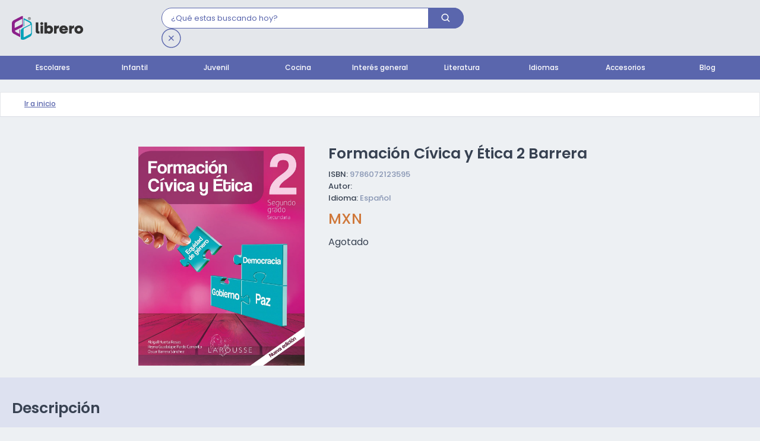

--- FILE ---
content_type: text/html; charset=UTF-8
request_url: https://ellibrero.com/producto/formacion-civica-y-etica-2-barrera-9786072123595/
body_size: 89424
content:
<!DOCTYPE html><meta data-flight="M1:{&quot;id&quot;:&quot;StoreProvider-LTE5MTE1MDAxNjc&quot;,&quot;name&quot;:&quot;default&quot;}
M2:{&quot;id&quot;:&quot;GlobalHook-LTEzMjY3MTUwMDU&quot;,&quot;name&quot;:&quot;default&quot;}
S3:&quot;react.suspense&quot;
M4:{&quot;id&quot;:&quot;ShopifyProvider-MTM1NDgxMzM5Ng&quot;,&quot;name&quot;:&quot;ShopifyProviderClient&quot;}
M7:{&quot;id&quot;:&quot;LocalCartProvider-MTkxMDgyMDc&quot;,&quot;name&quot;:&quot;default&quot;}
M8:{&quot;id&quot;:&quot;BrowserRouter-MTQwNjQxNzUyMg&quot;,&quot;name&quot;:&quot;BrowserRouter&quot;}
M9:{&quot;id&quot;:&quot;RouteParamsProvider-LTEwOTgzNjU1MzY&quot;,&quot;name&quot;:&quot;RouteParamsProvider&quot;}
" /><meta data-flight="J0:[[&quot;$&quot;,&quot;@1&quot;,null,{&quot;children&quot;:[[&quot;$&quot;,&quot;@2&quot;,null,{}],[&quot;$&quot;,&quot;$3&quot;,null,{&quot;fallback&quot;:[[&quot;$&quot;,&quot;header&quot;,null,{&quot;className&quot;:&quot;librero_header &quot;,&quot;role&quot;:&quot;banner&quot;,&quot;children&quot;:[[&quot;$&quot;,&quot;div&quot;,null,{&quot;className&quot;:&quot;top-header-wrapper flex lg:flex-col justify-center items-center marker:place-content-between py-7 px-5 bg-gray-60 xs:py-4 header-&quot;,&quot;children&quot;:[&quot;$&quot;,&quot;div&quot;,null,{&quot;className&quot;:&quot;flex xs:justify-between  items-center w-full text-center relative xs:h-9 inner-header-wrapper&quot;,&quot;children&quot;:[&quot;$&quot;,&quot;div&quot;,null,{&quot;className&quot;:&quot;text-center w-full flex justify-between items-center&quot;,&quot;children&quot;:[[&quot;$&quot;,&quot;img&quot;,null,{&quot;src&quot;:&quot;/assets/logo-el-librero.e533a605.svg&quot;,&quot;width&quot;:129,&quot;height&quot;:36,&quot;alt&quot;:&quot;Logo&quot;,&quot;loading&quot;:&quot;lazy&quot;,&quot;decoding&quot;:&quot;async&quot;}],[&quot;$&quot;,&quot;div&quot;,null,{&quot;className&quot;:&quot;header-right gap-5 right-0 w-6/12 xs:w-auto flex justify-end xs:gap-2&quot;,&quot;children&quot;:[[&quot;$&quot;,&quot;div&quot;,null,{&quot;className&quot;:&quot;rounded-full xs-hidden header-icon-link relative xs:hidden bg-gray-70 border-1 flex border-gray-70 items-center justify-center py-2 px-12 relative xs:hidden&quot;,&quot;children&quot;:[[&quot;$&quot;,&quot;div&quot;,null,{&quot;className&quot;:&quot;h-text text-sm&quot;,&quot;children&quot;:&quot;Mis pedidos&quot;}],[&quot;$&quot;,&quot;div&quot;,null,{&quot;className&quot;:&quot;h-icon absolute rounded-full flex items-center align-middle justify-center p-2 bg-gray-220 right-1 top-0 h-9 w-9&quot;,&quot;children&quot;:[&quot;$&quot;,&quot;img&quot;,null,{&quot;className&quot;:&quot;text-3xl px-1&quot;,&quot;src&quot;:&quot;/assets/books.194989f0.svg&quot;,&quot;width&quot;:34,&quot;height&quot;:34,&quot;alt&quot;:&quot;books&quot;,&quot;loading&quot;:&quot;lazy&quot;,&quot;decoding&quot;:&quot;async&quot;}]}]]}],[&quot;$&quot;,&quot;a&quot;,null,{&quot;to&quot;:&quot;/cart&quot;,&quot;className&quot;:&quot;bg-gray-70 border-1  rounded-full  flex border-gray-70 items-center justify-center py-2 px-12 relative xs:hidden&quot;,&quot;children&quot;:[[&quot;$&quot;,&quot;div&quot;,null,{&quot;className&quot;:&quot;h-text text-sm relative&quot;,&quot;children&quot;:&quot;Mi bolsa&quot;}],[&quot;$&quot;,&quot;div&quot;,null,{&quot;className&quot;:&quot;h-icon absolute rounded-full flex items-center align-middle justify-center p-3 bg-gray-220 right-1 top-0 h-9 w-9&quot;,&quot;children&quot;:[&quot;$&quot;,&quot;div&quot;,null,{&quot;className&quot;:&quot;md:visible xs:hidden icon-cart relative&quot;,&quot;children&quot;:[&quot;$&quot;,&quot;svg&quot;,null,{&quot;width&quot;:&quot;26&quot;,&quot;height&quot;:&quot;28&quot;,&quot;viewBox&quot;:&quot;0 0 26 28&quot;,&quot;fill&quot;:&quot;none&quot;,&quot;xmlns&quot;:&quot;http://www.w3.org/2000/svg&quot;,&quot;children&quot;:[[&quot;$&quot;,&quot;path&quot;,null,{&quot;d&quot;:&quot;M6.69155 4.44434C5.65798 4.44434 4.76665 5.13509 4.55994 6.09447L1.81388 18.858C1.5389 20.1359 2.56867 21.3332 3.94549 21.3332H19.0545C20.4313 21.3332 21.4611 20.1359 21.1861 18.858L18.44 6.09447C18.2333 5.13317 17.342 4.44434 16.3084 4.44434H9.73076&quot;,&quot;stroke&quot;:&quot;#575FA5&quot;,&quot;strokeWidth&quot;:&quot;1.2&quot;,&quot;strokeLinecap&quot;:&quot;round&quot;,&quot;strokeLinejoin&quot;:&quot;round&quot;}],[&quot;$&quot;,&quot;path&quot;,null,{&quot;d&quot;:&quot;M15.0385 7.11114V4.92728C15.0385 2.69726 13.4544 0.888916 11.5 0.888916C9.54565 0.888916 7.96155 2.69726 7.96155 4.92728V7.11114&quot;,&quot;stroke&quot;:&quot;#575FA5&quot;,&quot;strokeWidth&quot;:&quot;1.2&quot;,&quot;strokeLinecap&quot;:&quot;round&quot;,&quot;strokeLinejoin&quot;:&quot;round&quot;}],[&quot;$&quot;,&quot;path&quot;,null,{&quot;d&quot;:&quot;M7.96152 8.88886C8.45008 8.88886 8.84613 8.49089 8.84613 7.99997C8.84613 7.50905 8.45008 7.11108 7.96152 7.11108C7.47296 7.11108 7.0769 7.50905 7.0769 7.99997C7.0769 8.49089 7.47296 8.88886 7.96152 8.88886Z&quot;,&quot;stroke&quot;:&quot;#575FA5&quot;,&quot;strokeWidth&quot;:&quot;1.2&quot;,&quot;strokeLinecap&quot;:&quot;round&quot;,&quot;strokeLinejoin&quot;:&quot;round&quot;}],[&quot;$&quot;,&quot;path&quot;,null,{&quot;d&quot;:&quot;M15.0385 8.88886C15.527 8.88886 15.9231 8.49089 15.9231 7.99997C15.9231 7.50905 15.527 7.11108 15.0385 7.11108C14.5499 7.11108 14.1539 7.50905 14.1539 7.99997C14.1539 8.49089 14.5499 8.88886 15.0385 8.88886Z&quot;,&quot;stroke&quot;:&quot;#575FA5&quot;,&quot;strokeWidth&quot;:&quot;1.2&quot;,&quot;strokeLinecap&quot;:&quot;round&quot;,&quot;strokeLinejoin&quot;:&quot;round&quot;}],[&quot;$&quot;,&quot;path&quot;,null,{&quot;d&quot;:&quot;M9.73077 19.5557H17.6923&quot;,&quot;stroke&quot;:&quot;#575FA5&quot;,&quot;strokeWidth&quot;:&quot;1.2&quot;,&quot;strokeLinecap&quot;:&quot;round&quot;,&quot;strokeLinejoin&quot;:&quot;round&quot;}],[&quot;$&quot;,&quot;path&quot;,null,{&quot;d&quot;:&quot;M5.30768 19.5557H7.07691&quot;,&quot;stroke&quot;:&quot;#575FA5&quot;,&quot;strokeWidth&quot;:&quot;1.2&quot;,&quot;strokeLinecap&quot;:&quot;round&quot;,&quot;strokeLinejoin&quot;:&quot;round&quot;}]]}]}]}]]}]]}]]}]}]}],[&quot;$&quot;,&quot;div&quot;,null,{&quot;className&quot;:&quot;h-10 text-xs bg-purple-120 px-5 text-center text-white justify-evenly flex xs:hidden navfon divide-purple-125 space-4&quot;}]]}],[&quot;$&quot;,&quot;div&quot;,null,{&quot;className&quot;:&quot;librero_wrapper pt-0 xs:pt-0&quot;}]],&quot;children&quot;:[&quot;$&quot;,&quot;@4&quot;,null,{&quot;shopifyConfig&quot;:{&quot;defaultCountryCode&quot;:&quot;MX&quot;,&quot;defaultLanguageCode&quot;:&quot;ES&quot;,&quot;storeDomain&quot;:&quot;ellibrero.myshopify.com&quot;,&quot;storefrontToken&quot;:&quot;08d65afd1c45cce28156c380662775c7&quot;,&quot;storefrontApiVersion&quot;:&quot;2023-07&quot;,&quot;storefrontId&quot;:null},&quot;localization&quot;:{&quot;country&quot;:{&quot;isoCode&quot;:&quot;MX&quot;},&quot;language&quot;:{&quot;isoCode&quot;:&quot;ES&quot;},&quot;locale&quot;:&quot;ES-MX&quot;},&quot;children&quot;:&quot;@5&quot;}]}]]}],[&quot;$&quot;,&quot;$3&quot;,null,{&quot;fallback&quot;:null,&quot;children&quot;:&quot;@6&quot;}],null]
" /><meta data-flight="J5:[&quot;$&quot;,&quot;@7&quot;,null,{&quot;children&quot;:[&quot;$&quot;,&quot;@8&quot;,null,{&quot;children&quot;:[[&quot;$&quot;,&quot;@9&quot;,null,{&quot;routeParams&quot;:{&quot;handle&quot;:&quot;formacion-civica-y-etica-2-barrera-9786072123595&quot;},&quot;basePath&quot;:&quot;&quot;,&quot;children&quot;:&quot;@a&quot;}],null]}]}]
" /><!DOCTYPE html><html lang="es-MX"><head>
    <meta charset="UTF-8" />
    <meta name="p:domain_verify" content="eeff59af21e424e8b7475bbfdc6d57ad"/>
    <link rel="apple-touch-icon" sizes="180x180" href="/assets/apple-touch-icon.20681ce1.png">
    <link rel="icon" type="image/png" sizes="32x32" href="[data-uri]">
    <link rel="icon" type="image/png" sizes="16x16" href="[data-uri]">
    <link rel="manifest" href="[data-uri]">

    <meta name="viewport" content="width=device-width, initial-scale=1.0, maximum-scale=5.0, user-scalable=0" />
    <title>Portada | El Librero de Larousse</title>
    <script type="application/ld+json">
      {
        "@context": "https://schema.org",
        "@type": "OnlineStore",
        "name": "El Librero de Larousse", 
        "url": "https://www.ellibrero.com/",
        "logo": "https://cdn.sanity.io/images/3bk3u1ri/production/c968ea5e6cb01e456c452aea0aaf26c85cd11dfc-32x32.png"
      }
      </script>
    
    <meta http-equiv='cache-control' content='no-cache'>
    <meta http-equiv='expires' content='0'>
    <meta http-equiv='pragma' content='no-cache'>    

    <link rel="preconnect" href="https://fonts.googleapis.com" />
    <link rel="preconnect" href="https://fonts.gstatic.com" crossorigin />
    <link rel="preconnect" href="https://cdn.shopify.com" />
    <link rel="stylesheet" href="https://use.typekit.net/qgq3cam.css?display=swap" />
    <script>
      setTimeout(()=>{
        if(window.location.href.indexOf('clear-cache') < 0){
          // try{
          //   const timestamp = new Date().getTime()
          //   var iframe = document.createElement('iframe');
          //   iframe.src = '/clear-cache?v='+timestamp;
          //   iframe.width = '0';
          //   iframe.height = '0';
          //   iframe.frameBorder = '0';
          //   document.body.appendChild(iframe);
          // }catch(e){}
        }
      },500);

      window.addEventListener('beforeunload', function(event) {
        if(window.location.href.indexOf('clear-cache') < 0){
          localStorage.setItem('urlReferer', location.href);
        }
      });
    </script>
    <!-- <script
      charset="utf-8"
      type="text/javascript"
      src="//js.hsforms.net/forms/embed/v2.js"
    ></script> -->
    <script>
      setTimeout(()=>{
        // const footer = document.querySelector('footer');
        // if (footer?.style.display === 'none' || footer?.style.display === '') {
        //   footer.style.display = 'block';
        // }

        // const homeSection = document.getElementById('home-section');
        // if (homeSection.style.display === 'none' || homeSection.style.display === '') {
        //   homeSection.style.display = 'block';
        // }
      }, 3000)
    </script>
    
    <link
      href="https://fonts.googleapis.com/css2?family=Fira+Code:wght@500&family=Roboto:wght@400;500;900&display=swap"
      rel="stylesheet"
    />
    
    <!-- Meta Pixel Code -->
  <script>
    !function(f,b,e,v,n,t,s)
    {if(f.fbq)return;n=f.fbq=function(){n.callMethod?
    n.callMethod.apply(n,arguments):n.queue.push(arguments)};
    if(!f._fbq)f._fbq=n;n.push=n;n.loaded=!0;n.version='2.0';
    n.queue=[];t=b.createElement(e);t.async=!0;
    t.src=v;s=b.getElementsByTagName(e)[0];
    t.defer = true;
    s.parentNode.insertBefore(t,s)}(window, document,'script',
    'https://connect.facebook.net/en_US/fbevents.js');
    fbq('init', '133129610698379');
    </script>
    <noscript><img height="1" width="1" style="display:none"
    src="https://www.facebook.com/tr?id=133129610698379&ev=PageView&noscript=1"
    /></noscript>
    <!-- End Meta Pixel Code -->
    
    <!-- Google Tag Manager -->
    <script>
      (function (w, d, s, l, i) {
        w[l] = w[l] || [];
        w[l].push({'gtm.start': new Date().getTime(), event: 'gtm.js'});
        var f = d.getElementsByTagName(s)[0],
          j = d.createElement(s),
          dl = l != 'dataLayer' ? '&l=' + l : '';
        j.async = true;
        j.src = 'https://www.googletagmanager.com/gtm.js?id=' + i + dl;
        j.defer = true;
        f.parentNode.insertBefore(j, f);
      })(window, document, 'script', 'dataLayer', 'GTM-PXXP9WP');
    </script>
    <!-- End Google Tag Manager -->

    <script
      id="kpay-advertising-script"
      src="https://cdn.kueskipay.com/widgets.js?authorization=ed68baf6-6b12-40ce-a8e2-4d018fd2f1d8&sandbox=false"
    ></script>

    <!-- TikTok Pixel Code Start -->
    <script>
      !function (w, d, t) {
        w.TiktokAnalyticsObject=t;var ttq=w[t]=w[t]||[];ttq.methods=["page","track","identify","instances","debug","on","off","once","ready","alias","group","enableCookie","disableCookie","holdConsent","revokeConsent","grantConsent"],ttq.setAndDefer=function(t,e){t[e]=function(){t.push([e].concat(Array.prototype.slice.call(arguments,0)))}};for(var i=0;i<ttq.methods.length;i++)ttq.setAndDefer(ttq,ttq.methods[i]);ttq.instance=function(t){for(
      var e=ttq._i[t]||[],n=0;n<ttq.methods.length;n++)ttq.setAndDefer(e,ttq.methods[n]);return e},ttq.load=function(e,n){var r="https://analytics.tiktok.com/i18n/pixel/events.js",o=n&&n.partner;ttq._i=ttq._i||{},ttq._i[e]=[],ttq._i[e]._u=r,ttq._t=ttq._t||{},ttq._t[e]=+new Date,ttq._o=ttq._o||{},ttq._o[e]=n||{};n=document.createElement("script")
      ;n.type="text/javascript",n.async=!0,n.src=r+"?sdkid="+e+"&lib="+t;e=document.getElementsByTagName("script")[0];e.parentNode.insertBefore(n,e)};
      
      
        ttq.load('CUL7QPRC77U0PC8I7QL0');
        ttq.page();
      }(window, document, 'ttq');
    </script>
    <!-- TikTok Pixel Code End -->


    <meta property="og:site_name" content="El Librero de Larousse" />

    <!-- Pinterest Pixel Base Code -->
    <script type="text/javascript">
      !function(e){if(!window.pintrk){window.pintrk=function(){window.pintrk.queue.push(
        Array.prototype.slice.call(arguments))};var
        n=window.pintrk;n.queue=[],n.version="3.0";var
        t=document.createElement("script");t.async=!0,t.src=e;var
        r=document.getElementsByTagName("script")[0];r.parentNode.insertBefore(t,r)}}("https://s.pinimg.com/ct/core.js");
      pintrk('load', '2613765227288');
      pintrk('page');
    </script>
    <noscript>
      <img height="1" width="1" style="display:none;" alt="" src="https://ct.pinterest.com/v3/?tid=YOUR_TAG_ID&event=init&noscript=1" />
    </noscript>
    <!-- End Pinterest Pixel Base Code -->
    
    <link rel="stylesheet" href="/assets/index.9982a5a0.css">
  </head><body><div id="root" data-client-config="{&quot;strictMode&quot;:false}"><!--$?--><template id="B:0"></template><!--/$--></div></body></html><script type="module" src="/assets/index.83b2a24f.js" async=""></script><div hidden id="S:0"><!--$?--><template id="B:1"></template><header class="librero_header " role="banner"><div class="top-header-wrapper flex lg:flex-col justify-center items-center marker:place-content-between py-7 px-5 bg-gray-60 xs:py-4 header-"><div class="flex xs:justify-between  items-center w-full text-center relative xs:h-9 inner-header-wrapper"><div class="text-center w-full flex justify-between items-center"><img src="/assets/logo-el-librero.e533a605.svg" width="129" height="36" alt="Logo" loading="lazy" decoding="async"/><div class="header-right gap-5 right-0 w-6/12 xs:w-auto flex justify-end xs:gap-2"><div class="rounded-full xs-hidden header-icon-link relative xs:hidden bg-gray-70 border-1 flex border-gray-70 items-center justify-center py-2 px-12 relative xs:hidden"><div class="h-text text-sm">Mis pedidos</div><div class="h-icon absolute rounded-full flex items-center align-middle justify-center p-2 bg-gray-220 right-1 top-0 h-9 w-9"><img class="text-3xl px-1" src="/assets/books.194989f0.svg" width="34" height="34" alt="books" loading="lazy" decoding="async"/></div></div><a to="/cart" class="bg-gray-70 border-1  rounded-full  flex border-gray-70 items-center justify-center py-2 px-12 relative xs:hidden"><div class="h-text text-sm relative">Mi bolsa</div><div class="h-icon absolute rounded-full flex items-center align-middle justify-center p-3 bg-gray-220 right-1 top-0 h-9 w-9"><div class="md:visible xs:hidden icon-cart relative"><svg width="26" height="28" viewBox="0 0 26 28" fill="none" xmlns="http://www.w3.org/2000/svg"><path d="M6.69155 4.44434C5.65798 4.44434 4.76665 5.13509 4.55994 6.09447L1.81388 18.858C1.5389 20.1359 2.56867 21.3332 3.94549 21.3332H19.0545C20.4313 21.3332 21.4611 20.1359 21.1861 18.858L18.44 6.09447C18.2333 5.13317 17.342 4.44434 16.3084 4.44434H9.73076" stroke="#575FA5" stroke-width="1.2" stroke-linecap="round" stroke-linejoin="round"></path><path d="M15.0385 7.11114V4.92728C15.0385 2.69726 13.4544 0.888916 11.5 0.888916C9.54565 0.888916 7.96155 2.69726 7.96155 4.92728V7.11114" stroke="#575FA5" stroke-width="1.2" stroke-linecap="round" stroke-linejoin="round"></path><path d="M7.96152 8.88886C8.45008 8.88886 8.84613 8.49089 8.84613 7.99997C8.84613 7.50905 8.45008 7.11108 7.96152 7.11108C7.47296 7.11108 7.0769 7.50905 7.0769 7.99997C7.0769 8.49089 7.47296 8.88886 7.96152 8.88886Z" stroke="#575FA5" stroke-width="1.2" stroke-linecap="round" stroke-linejoin="round"></path><path d="M15.0385 8.88886C15.527 8.88886 15.9231 8.49089 15.9231 7.99997C15.9231 7.50905 15.527 7.11108 15.0385 7.11108C14.5499 7.11108 14.1539 7.50905 14.1539 7.99997C14.1539 8.49089 14.5499 8.88886 15.0385 8.88886Z" stroke="#575FA5" stroke-width="1.2" stroke-linecap="round" stroke-linejoin="round"></path><path d="M9.73077 19.5557H17.6923" stroke="#575FA5" stroke-width="1.2" stroke-linecap="round" stroke-linejoin="round"></path><path d="M5.30768 19.5557H7.07691" stroke="#575FA5" stroke-width="1.2" stroke-linecap="round" stroke-linejoin="round"></path></svg></div></div></a></div></div></div></div><div class="h-10 text-xs bg-purple-120 px-5 text-center text-white justify-evenly flex xs:hidden navfon divide-purple-125 space-4"></div></header><div class="librero_wrapper pt-0 xs:pt-0"></div><!--/$--><!--$?--><template id="B:2"></template><!--/$--></div><script>function $RC(a,b){a=document.getElementById(a);b=document.getElementById(b);b.parentNode.removeChild(b);if(a){a=a.previousSibling;var f=a.parentNode,c=a.nextSibling,e=0;do{if(c&&8===c.nodeType){var d=c.data;if("/$"===d)if(0===e)break;else e--;else"$"!==d&&"$?"!==d&&"$!"!==d||e++}d=c.nextSibling;f.removeChild(c);c=d}while(c);for(;b.firstChild;)f.insertBefore(b.firstChild,c);a.data="$";a._reactRetry&&a._reactRetry()}};$RC("B:0","S:0")</script><meta data-flight="Mb:{&quot;id&quot;:&quot;Header-LTU5MDc5MDI3Ng&quot;,&quot;name&quot;:&quot;default&quot;}
Mc:{&quot;id&quot;:&quot;MetaComponent-NTE3MjE2NTcx&quot;,&quot;name&quot;:&quot;default&quot;}
Md:{&quot;id&quot;:&quot;Cart-LTY0OTkwMjM5MQ&quot;,&quot;name&quot;:&quot;default&quot;}
Me:{&quot;id&quot;:&quot;Head-LTQwMjUxNzY2MA&quot;,&quot;name&quot;:&quot;Head&quot;}
Mf:{&quot;id&quot;:&quot;Seo-MTg5NTIzODI3NQ&quot;,&quot;name&quot;:&quot;Seo&quot;}
M10:{&quot;id&quot;:&quot;ProductBookmark-LTE1NTAzNTc1NTM&quot;,&quot;name&quot;:&quot;default&quot;}
M11:{&quot;id&quot;:&quot;ProductDetailsNotFound-MTI0ODE3NDg1NQ&quot;,&quot;name&quot;:&quot;default&quot;}
M12:{&quot;id&quot;:&quot;metapixel-MTE3Nzk3MzM1OQ&quot;,&quot;name&quot;:&quot;RenderMetaPixel&quot;}
M13:{&quot;id&quot;:&quot;FooterCli-LTIxMDA2OTA1NTQ&quot;,&quot;name&quot;:&quot;default&quot;}
" /><meta data-flight="Ja:[&quot;$&quot;,&quot;@4&quot;,null,{&quot;shopifyConfig&quot;:{&quot;defaultCountryCode&quot;:&quot;MX&quot;,&quot;defaultLanguageCode&quot;:&quot;ES&quot;,&quot;storeDomain&quot;:&quot;ellibrero.myshopify.com&quot;,&quot;storefrontToken&quot;:&quot;08d65afd1c45cce28156c380662775c7&quot;,&quot;storefrontApiVersion&quot;:&quot;2023-07&quot;,&quot;storefrontId&quot;:null},&quot;localization&quot;:{&quot;country&quot;:{&quot;isoCode&quot;:&quot;MX&quot;},&quot;language&quot;:{&quot;isoCode&quot;:&quot;ES&quot;},&quot;locale&quot;:&quot;ES-MX&quot;},&quot;children&quot;:[&quot;$&quot;,&quot;div&quot;,null,{&quot;className&quot;:&quot;min-h-screen max-w-screen text-gray-700 font-sans flex flex-col&quot;,&quot;children&quot;:[[&quot;$&quot;,&quot;@b&quot;,null,{&quot;storeName&quot;:&quot;El Librero&quot;,&quot;menu&quot;:{&quot;_createdAt&quot;:&quot;2022-06-23T12:10:35Z&quot;,&quot;_id&quot;:&quot;2587c9d4-d907-4ac1-8936-fd3dc1566adc&quot;,&quot;_rev&quot;:&quot;cPAX83vyJ2RUjQRO8wFbbL&quot;,&quot;_type&quot;:&quot;header&quot;,&quot;_updatedAt&quot;:&quot;2025-07-15T16:31:19Z&quot;,&quot;headerTitle&quot;:&quot;Main header&quot;,&quot;logo&quot;:null,&quot;menu&quot;:[{&quot;_key&quot;:&quot;91dee0498299&quot;,&quot;_type&quot;:&quot;list&quot;,&quot;category&quot;:null,&quot;categorytags&quot;:{&quot;_createdAt&quot;:&quot;2022-10-20T18:28:48Z&quot;,&quot;_id&quot;:&quot;lbjW3TyADAep2sDqdf1NVf&quot;,&quot;_rev&quot;:&quot;X9i88CcDIAiq6sEVXmGium&quot;,&quot;_type&quot;:&quot;category&quot;,&quot;_updatedAt&quot;:&quot;2025-07-08T21:52:29Z&quot;,&quot;modules&quot;:[{&quot;_key&quot;:&quot;c1d8dd344288&quot;,&quot;_ref&quot;:&quot;604ef699-7e18-48bd-a7cb-aad8b703bb3d&quot;,&quot;_type&quot;:&quot;hero&quot;},{&quot;_key&quot;:&quot;ac2bb59e30f3&quot;,&quot;_ref&quot;:&quot;70421790-2a5d-42c1-9458-c803331b8276&quot;,&quot;_type&quot;:&quot;carousel&quot;},{&quot;_key&quot;:&quot;6fa7a107c21d&quot;,&quot;_ref&quot;:&quot;d235cabd-d5c7-4f86-bd63-012ecdb2682f&quot;,&quot;_type&quot;:&quot;carousel&quot;}],&quot;name&quot;:&quot;Escolares&quot;,&quot;parent&quot;:null,&quot;seoDescription&quot;:&quot;Libros de texto escolares del Librero de Larousse, con contenido educativo para todas las materias, para apoyar el aprendizaje.&quot;,&quot;seoTitle&quot;:&quot;Escolares | El Librero de Larousse&quot;,&quot;slug&quot;:{&quot;_type&quot;:&quot;slug&quot;,&quot;current&quot;:&quot;escolares&quot;},&quot;title&quot;:&quot;Todo en libros escolares&quot;,&quot;type&quot;:&quot;Product&quot;},&quot;collection&quot;:null,&quot;collectionMenu&quot;:[{&quot;_key&quot;:&quot;d92c9ebe0bd5&quot;,&quot;_type&quot;:&quot;list&quot;,&quot;labels&quot;:null,&quot;links&quot;:[{&quot;_key&quot;:&quot;f5eed60a5907&quot;,&quot;_type&quot;:&quot;list&quot;,&quot;category&quot;:null,&quot;collection&quot;:null,&quot;image&quot;:null,&quot;labels&quot;:{&quot;_createdAt&quot;:&quot;2024-05-18T02:00:21Z&quot;,&quot;_id&quot;:&quot;6aa12e0c-5875-468f-afe8-52db6a7098a0&quot;,&quot;_rev&quot;:&quot;3aHGJKBYO9gGDMgmlOuTFh&quot;,&quot;_type&quot;:&quot;label&quot;,&quot;_updatedAt&quot;:&quot;2024-11-04T04:17:06Z&quot;,&quot;defaultSorting&quot;:&quot;date&quot;,&quot;seoDescription&quot;:&quot;Descubre en nuestra colección de historia universal eventos clave y figuras influyentes que han marcado nuestro mundo.&quot;,&quot;seoTitle&quot;:&quot;libros de historia | el librero&quot;,&quot;slug&quot;:{&quot;_type&quot;:&quot;slug&quot;,&quot;current&quot;:&quot;libros-de-historia&quot;},&quot;title&quot;:&quot;Libros de historia&quot;,&quot;titleH1&quot;:&quot;libros de historia &quot;},&quot;page&quot;:null,&quot;pageCategory&quot;:null,&quot;text&quot;:&quot;Libros de historia&quot;,&quot;type&quot;:&quot;Tags&quot;},{&quot;_key&quot;:&quot;189719064d36&quot;,&quot;_type&quot;:&quot;list&quot;,&quot;category&quot;:null,&quot;collection&quot;:null,&quot;image&quot;:null,&quot;labels&quot;:{&quot;_createdAt&quot;:&quot;2022-12-29T20:53:20Z&quot;,&quot;_id&quot;:&quot;IDNjlcIWkaVt0vWv1Adrcz&quot;,&quot;_key&quot;:&quot;92a5d0473e6c&quot;,&quot;_rev&quot;:&quot;3aHGJKBYO9gGDMgmlOu06L&quot;,&quot;_type&quot;:&quot;label&quot;,&quot;_updatedAt&quot;:&quot;2024-11-04T04:16:06Z&quot;,&quot;products&quot;:[],&quot;seoDescription&quot;:&quot;Explora nuestro catálogo de libros de matemáticas. Descubre teorías, problemas y aplicaciones que desafían y enriquecen tu comprensión numérica.&quot;,&quot;seoTitle&quot;:&quot;Libros de Matemáticas | el librero&quot;,&quot;slug&quot;:{&quot;_type&quot;:&quot;slug&quot;,&quot;current&quot;:&quot;matematicas&quot;},&quot;title&quot;:&quot;Libros de Matemáticas&quot;,&quot;titleH1&quot;:&quot;Libros de Matemáticas&quot;},&quot;page&quot;:null,&quot;pageCategory&quot;:null,&quot;text&quot;:&quot;Libros de matemáticas&quot;,&quot;type&quot;:&quot;Tags&quot;},{&quot;_key&quot;:&quot;b8dcd7bcd8d6&quot;,&quot;_type&quot;:&quot;list&quot;,&quot;category&quot;:null,&quot;collection&quot;:null,&quot;image&quot;:null,&quot;labels&quot;:{&quot;_createdAt&quot;:&quot;2022-12-29T20:51:24Z&quot;,&quot;_id&quot;:&quot;IDNjlcIWkaVt0vWv1AdlSX&quot;,&quot;_key&quot;:&quot;348917f4cac8&quot;,&quot;_rev&quot;:&quot;3aHGJKBYO9gGDMgmlOuyU9&quot;,&quot;_type&quot;:&quot;label&quot;,&quot;_updatedAt&quot;:&quot;2024-11-04T04:17:46Z&quot;,&quot;products&quot;:[],&quot;seoDescription&quot;:&quot;Descubre los mejores libros en español: literatura, novelas y ensayos de autores hispanohablantes. Lecturas apasionantes y culturales.\n\n\n\n\n\n\n&quot;,&quot;seoTitle&quot;:&quot;Libros de Español | el librero&quot;,&quot;slug&quot;:{&quot;_type&quot;:&quot;slug&quot;,&quot;current&quot;:&quot;espanol&quot;},&quot;title&quot;:&quot;Libros de Español&quot;,&quot;titleH1&quot;:&quot;Libros de Español&quot;},&quot;page&quot;:null,&quot;pageCategory&quot;:null,&quot;text&quot;:&quot;Libros de español&quot;,&quot;type&quot;:&quot;Tags&quot;},{&quot;_key&quot;:&quot;5fb1aa3cf277&quot;,&quot;_type&quot;:&quot;list&quot;,&quot;category&quot;:null,&quot;collection&quot;:null,&quot;image&quot;:null,&quot;labels&quot;:{&quot;_createdAt&quot;:&quot;2022-12-29T20:53:43Z&quot;,&quot;_id&quot;:&quot;IDNjlcIWkaVt0vWv1AdsQ3&quot;,&quot;_key&quot;:&quot;ab328c5d29e9&quot;,&quot;_rev&quot;:&quot;yykV1LV0No2kOx9nourV64&quot;,&quot;_type&quot;:&quot;label&quot;,&quot;_updatedAt&quot;:&quot;2024-05-30T22:32:49Z&quot;,&quot;products&quot;:[{&quot;_key&quot;:&quot;dc53e8769cf9&quot;,&quot;_ref&quot;:&quot;shopifyProduct-7907714957566&quot;,&quot;_type&quot;:&quot;product&quot;},{&quot;_key&quot;:&quot;343be5100189&quot;,&quot;_ref&quot;:&quot;shopifyProduct-7907714859262&quot;,&quot;_type&quot;:&quot;product&quot;},{&quot;_key&quot;:&quot;2a2341bf029d&quot;,&quot;_ref&quot;:&quot;shopifyProduct-7907632382206&quot;,&quot;_type&quot;:&quot;product&quot;},{&quot;_key&quot;:&quot;f6b27b1ea1bf&quot;,&quot;_ref&quot;:&quot;shopifyProduct-7907627761918&quot;,&quot;_type&quot;:&quot;product&quot;},{&quot;_key&quot;:&quot;0798e7999748&quot;,&quot;_ref&quot;:&quot;shopifyProduct-7907627729150&quot;,&quot;_type&quot;:&quot;product&quot;},{&quot;_key&quot;:&quot;f75b08f28a47&quot;,&quot;_ref&quot;:&quot;shopifyProduct-7907627696382&quot;,&quot;_type&quot;:&quot;product&quot;},{&quot;_key&quot;:&quot;4de9a1d66f75&quot;,&quot;_ref&quot;:&quot;shopifyProduct-7907627663614&quot;,&quot;_type&quot;:&quot;product&quot;}],&quot;seoDescription&quot;:&quot;Libros de texto del método Montessori que fomentan el aprendizaje autónomo y creativo en niños, basados en la exploración y descubrimiento.&quot;,&quot;seoTitle&quot;:&quot;Montessori | El Librero de Larousse&quot;,&quot;slug&quot;:{&quot;_type&quot;:&quot;slug&quot;,&quot;current&quot;:&quot;montessori&quot;},&quot;title&quot;:&quot;Montessori&quot;,&quot;titleH1&quot;:&quot;Libros Montessori&quot;},&quot;page&quot;:null,&quot;pageCategory&quot;:null,&quot;text&quot;:&quot;Montessori&quot;,&quot;type&quot;:&quot;Tags&quot;},{&quot;_key&quot;:&quot;6c42d1cf466e&quot;,&quot;_type&quot;:&quot;list&quot;,&quot;category&quot;:null,&quot;collection&quot;:null,&quot;image&quot;:null,&quot;labels&quot;:null,&quot;page&quot;:null,&quot;pageCategory&quot;:null,&quot;text&quot;:&quot;Apoyos escolares&quot;,&quot;type&quot;:&quot;URL&quot;,&quot;url&quot;:&quot;https://www.ellibrero.com/etiqueta-producto/apoyos-escolares-preescolar-primaria&quot;},{&quot;_key&quot;:&quot;30fe527716e3&quot;,&quot;_type&quot;:&quot;list&quot;,&quot;category&quot;:null,&quot;collection&quot;:null,&quot;image&quot;:null,&quot;labels&quot;:{&quot;_createdAt&quot;:&quot;2022-12-29T20:49:42Z&quot;,&quot;_id&quot;:&quot;K6VL0k9KBv2cy2FfiXJVpc&quot;,&quot;_key&quot;:&quot;adb83583b15f&quot;,&quot;_rev&quot;:&quot;c4LU8LH02CU5fydBzF3CkH&quot;,&quot;_type&quot;:&quot;label&quot;,&quot;_updatedAt&quot;:&quot;2024-11-04T21:52:25Z&quot;,&quot;content&quot;:[{&quot;_key&quot;:&quot;a0ee392ea73d&quot;,&quot;_type&quot;:&quot;block&quot;,&quot;children&quot;:[{&quot;_key&quot;:&quot;e275a3840c4a&quot;,&quot;_type&quot;:&quot;span&quot;,&quot;marks&quot;:[&quot;strong&quot;],&quot;text&quot;:&quot;Baldor&quot;}],&quot;markDefs&quot;:[],&quot;style&quot;:&quot;h2&quot;},{&quot;_key&quot;:&quot;38c2b23945e4&quot;,&quot;_type&quot;:&quot;block&quot;,&quot;children&quot;:[{&quot;_key&quot;:&quot;32c231d4987f0&quot;,&quot;_type&quot;:&quot;span&quot;,&quot;marks&quot;:[],&quot;text&quot;:&quot;En El Librero de Larousse puedes encontrar la colección de los libros de Baldor. Obras icónicas en la enseñanza y el aprendizaje de las matemáticas.&quot;}],&quot;markDefs&quot;:[],&quot;style&quot;:&quot;normal&quot;},{&quot;_key&quot;:&quot;3a497f69262f&quot;,&quot;_type&quot;:&quot;block&quot;,&quot;children&quot;:[{&quot;_key&quot;:&quot;aa976200bfe60&quot;,&quot;_type&quot;:&quot;span&quot;,&quot;marks&quot;:[],&quot;text&quot;:&quot;\n&quot;}],&quot;markDefs&quot;:[],&quot;style&quot;:&quot;normal&quot;}],&quot;products&quot;:[],&quot;seoDescription&quot;:&quot;Los libros de Baldor, con enfoque en matemáticas, explicaciones claras, ejercicios detallados, ideales para el aprendizaje autodidacta.&quot;,&quot;seoTitle&quot;:&quot;Baldor | El Librero de Larousse&quot;,&quot;slug&quot;:{&quot;_type&quot;:&quot;slug&quot;,&quot;current&quot;:&quot;baldor&quot;},&quot;title&quot;:&quot;Baldor&quot;,&quot;titleH1&quot;:&quot;Libros Baldor&quot;},&quot;page&quot;:null,&quot;pageCategory&quot;:null,&quot;text&quot;:&quot;Baldor&quot;,&quot;type&quot;:&quot;Tags&quot;}],&quot;title&quot;:&quot;Libros&quot;},{&quot;_key&quot;:&quot;4095e683bbcc&quot;,&quot;_type&quot;:&quot;list&quot;,&quot;labels&quot;:null,&quot;links&quot;:[{&quot;_key&quot;:&quot;03ce2ff27e8d&quot;,&quot;_type&quot;:&quot;list&quot;,&quot;category&quot;:{&quot;_createdAt&quot;:&quot;2022-10-20T18:28:30Z&quot;,&quot;_id&quot;:&quot;lbjW3TyADAep2sDqdf1MNB&quot;,&quot;_rev&quot;:&quot;qGdCCwb424jMpjFt2VvdFY&quot;,&quot;_type&quot;:&quot;category&quot;,&quot;_updatedAt&quot;:&quot;2024-02-03T00:25:33Z&quot;,&quot;image&quot;:{&quot;_type&quot;:&quot;image&quot;,&quot;asset&quot;:{&quot;_ref&quot;:&quot;image-50d679ece783a6980de903d2119bc92c8813c18b-63x100-png&quot;,&quot;_type&quot;:&quot;reference&quot;}},&quot;name&quot;:&quot;Diccionarios&quot;,&quot;parent&quot;:null,&quot;products&quot;:[{&quot;_key&quot;:&quot;6a24cd1d48ec&quot;,&quot;_ref&quot;:&quot;shopifyProduct-7970606252286&quot;,&quot;_type&quot;:&quot;product&quot;},{&quot;_key&quot;:&quot;e91d772434fb&quot;,&quot;_ref&quot;:&quot;shopifyProduct-7895758700798&quot;,&quot;_type&quot;:&quot;product&quot;}],&quot;seoDescription&quot;:&quot;Encuentra y compra diccionarios Larousse en El Librero. Diccionarios académicos, escolares, idiomas. Envíos gratis a partir de $599.00 MXN.&quot;,&quot;seoTitle&quot;:&quot;Diccionarios Larousse en El Librero&quot;,&quot;slug&quot;:{&quot;_type&quot;:&quot;slug&quot;,&quot;current&quot;:&quot;diccionarios&quot;},&quot;tags&quot;:[{&quot;_key&quot;:&quot;05d6de26ad97&quot;,&quot;_ref&quot;:&quot;Xe5wLNVvt8rJ1qu2XVCAWW&quot;,&quot;_type&quot;:&quot;tag&quot;}],&quot;title&quot;:&quot;Diccionarios&quot;,&quot;type&quot;:&quot;Product&quot;},&quot;collection&quot;:null,&quot;image&quot;:null,&quot;labels&quot;:{&quot;_createdAt&quot;:&quot;2022-12-29T20:50:51Z&quot;,&quot;_id&quot;:&quot;K6VL0k9KBv2cy2FfiXJa7i&quot;,&quot;_key&quot;:&quot;c7dc3da0a47a&quot;,&quot;_rev&quot;:&quot;3aHGJKBYO9gGDMgmld1ULB&quot;,&quot;_type&quot;:&quot;label&quot;,&quot;_updatedAt&quot;:&quot;2024-11-05T16:01:44Z&quot;,&quot;products&quot;:[],&quot;seoDescription&quot;:&quot;Compra diccionarios en línea: amplia selección de diccionarios de lengua, sinónimos, técnicos y especializados para todos los niveles y necesidades.\n\n\n&quot;,&quot;seoTitle&quot;:&quot;diccionarios&quot;,&quot;slug&quot;:{&quot;_type&quot;:&quot;slug&quot;,&quot;current&quot;:&quot;diccionario&quot;},&quot;title&quot;:&quot;Diccionario&quot;,&quot;titleH1&quot;:&quot;diccionarios&quot;},&quot;page&quot;:null,&quot;pageCategory&quot;:null,&quot;text&quot;:&quot;Diccionarios&quot;,&quot;type&quot;:&quot;Tags&quot;}],&quot;title&quot;:&quot;Diccionarios&quot;}],&quot;featuredImage&quot;:{&quot;blog&quot;:null,&quot;buttonText&quot;:&quot;Los más populares&quot;,&quot;buttonType&quot;:&quot;Tags&quot;,&quot;category&quot;:null,&quot;categorytags&quot;:null,&quot;collection&quot;:null,&quot;image&quot;:{&quot;asset&quot;:{&quot;url&quot;:&quot;https://cdn.sanity.io/images/3bk3u1ri/production/f98c4d1fbd16a52025e1a6dc6d5d00bc8d5b0e94-396x339.jpg&quot;}},&quot;labels&quot;:{&quot;_createdAt&quot;:&quot;2024-10-11T22:14:33Z&quot;,&quot;_id&quot;:&quot;e4f94f27-15c9-4260-b630-675c9139ef41&quot;,&quot;_rev&quot;:&quot;yGs5KPPJlo4lxoMqKukect&quot;,&quot;_type&quot;:&quot;label&quot;,&quot;_updatedAt&quot;:&quot;2024-11-04T03:56:02Z&quot;,&quot;defaultSorting&quot;:&quot;date&quot;,&quot;seoDescription&quot;:&quot;Descubre los más vendidos en libros escolares: recursos educativos y textos esenciales que apoyan el aprendizaje y el desarrollo académico de los estudiantes. ¡Ideal para el regreso a clases!\n\n\n\n&quot;,&quot;seoTitle&quot;:&quot;Los más vendidos - Escolares&quot;,&quot;slug&quot;:{&quot;_type&quot;:&quot;slug&quot;,&quot;current&quot;:&quot;mas-vendidos-escolares&quot;},&quot;title&quot;:&quot;Los más vendidos - Escolares&quot;,&quot;titleH1&quot;:&quot;Los más vendidos - Escolares&quot;},&quot;mobileImage&quot;:{&quot;asset&quot;:{&quot;url&quot;:&quot;https://cdn.sanity.io/images/3bk3u1ri/production/797211d8d4fc2d46346197e9aac210d39b55c257-723x339.png&quot;}},&quot;page&quot;:null,&quot;parent&quot;:null,&quot;product&quot;:null},&quot;labels&quot;:null,&quot;page&quot;:null,&quot;pageCategory&quot;:null,&quot;redirectionType&quot;:&quot;Page Category&quot;,&quot;submenu&quot;:[{&quot;_key&quot;:&quot;49f1d8fd1bcd&quot;,&quot;_type&quot;:&quot;list&quot;,&quot;blog&quot;:null,&quot;category&quot;:null,&quot;categorytags&quot;:{&quot;_createdAt&quot;:&quot;2022-10-20T18:30:26Z&quot;,&quot;_id&quot;:&quot;Xe5wLNVvt8rJ1qu2XVCQoW&quot;,&quot;_rev&quot;:&quot;hby0qhsuSL5ip7ff46YYRJ&quot;,&quot;_type&quot;:&quot;categorytags&quot;,&quot;_updatedAt&quot;:&quot;2025-08-06T18:15:31Z&quot;,&quot;categorytagschild&quot;:[{&quot;_key&quot;:&quot;b05e09012cce&quot;,&quot;_ref&quot;:&quot;0VLZqk1mqqpLsWYiQoEzj1&quot;,&quot;_type&quot;:&quot;child&quot;},{&quot;_key&quot;:&quot;c46b78062833&quot;,&quot;_ref&quot;:&quot;weTDfw9xj2voQQOGdNYzbj&quot;,&quot;_type&quot;:&quot;child&quot;}],&quot;image&quot;:{&quot;_type&quot;:&quot;image&quot;,&quot;asset&quot;:{&quot;_ref&quot;:&quot;image-e8c09edf7dc36dac71808d03b222a8c64b20da23-76x100-jpg&quot;,&quot;_type&quot;:&quot;reference&quot;}},&quot;name&quot;:&quot;Preescolar &gt; Libros de texto&quot;,&quot;parent&quot;:{&quot;_createdAt&quot;:&quot;2022-10-20T18:30:19Z&quot;,&quot;_id&quot;:&quot;Xe5wLNVvt8rJ1qu2XVCP8G&quot;,&quot;_rev&quot;:&quot;8yXcPkCrXGF75YVFVn5CkM&quot;,&quot;_type&quot;:&quot;category&quot;,&quot;_updatedAt&quot;:&quot;2024-02-09T17:23:35Z&quot;,&quot;image&quot;:{&quot;_type&quot;:&quot;image&quot;,&quot;asset&quot;:{&quot;_ref&quot;:&quot;image-14303c1dc4f4eb093c993787761af1679162af2a-68x100-jpg&quot;,&quot;_type&quot;:&quot;reference&quot;}},&quot;modules&quot;:[],&quot;name&quot;:&quot;Libros de texto&quot;,&quot;parent&quot;:null,&quot;seoDescription&quot;:&quot;Encuentra y compra libros de texto en El Librero de Larousse. El más extenso catálogo de libros de texto. Envíos gratis a partir de $599.00 MXN de compra.&quot;,&quot;seoTitle&quot;:&quot;Libros de texto El Librero de Larousse&quot;,&quot;slug&quot;:{&quot;_type&quot;:&quot;slug&quot;,&quot;current&quot;:&quot;libros-de-texto&quot;},&quot;tags&quot;:[{&quot;_key&quot;:&quot;18f9cfda5bd4&quot;,&quot;_ref&quot;:&quot;Xe5wLNVvt8rJ1qu2XVCQBQ&quot;,&quot;_type&quot;:&quot;tag&quot;},{&quot;_key&quot;:&quot;632dedf483ec&quot;,&quot;_ref&quot;:&quot;Xe5wLNVvt8rJ1qu2XVCQoW&quot;,&quot;_type&quot;:&quot;tag&quot;},{&quot;_key&quot;:&quot;1d75808d93d2&quot;,&quot;_ref&quot;:&quot;WTZmstRlM1geyGEL7cD9SG&quot;,&quot;_type&quot;:&quot;tag&quot;},{&quot;_key&quot;:&quot;9870db4b242b&quot;,&quot;_ref&quot;:&quot;WTZmstRlM1geyGEL7cD9sE&quot;,&quot;_type&quot;:&quot;tag&quot;},{&quot;_key&quot;:&quot;78f125297878&quot;,&quot;_ref&quot;:&quot;Xe5wLNVvt8rJ1qu2XVCRhu&quot;,&quot;_type&quot;:&quot;tag&quot;}],&quot;title&quot;:&quot;Libros de texto&quot;,&quot;type&quot;:&quot;Product&quot;},&quot;parentName&quot;:&quot;Libros de texto&quot;,&quot;seoDescription&quot;:&quot;Libros escolares Larousse para preescolar, para estimular el aprendizaje temprano con contenidos fundamentales en la educación inicial.&quot;,&quot;seoH1&quot;:&quot;Libros de texto para preescolar&quot;,&quot;seoTitle&quot;:&quot;Libros de texto para preescolar | El Librero de Larousse&quot;,&quot;slug&quot;:{&quot;_type&quot;:&quot;slug&quot;,&quot;current&quot;:&quot;libros-de-texto-para-preescolar&quot;},&quot;title&quot;:&quot;Libros de texto para preescolar&quot;},&quot;collection&quot;:null,&quot;labels&quot;:null,&quot;links&quot;:[{&quot;_key&quot;:&quot;b5740c9d3f53&quot;,&quot;_type&quot;:&quot;list&quot;,&quot;category&quot;:{&quot;_createdAt&quot;:&quot;2023-01-17T21:01:57Z&quot;,&quot;_id&quot;:&quot;bbe3805a-6331-4fa7-9ed2-2a1290c79179&quot;,&quot;_rev&quot;:&quot;SjLkuoRdmXT9TONplTc63R&quot;,&quot;_type&quot;:&quot;categorytags-child&quot;,&quot;_updatedAt&quot;:&quot;2024-05-30T22:07:00Z&quot;,&quot;name&quot;:&quot;Primaria &gt; Libros de texto&quot;,&quot;parent&quot;:{&quot;_createdAt&quot;:&quot;2022-10-20T18:30:29Z&quot;,&quot;_id&quot;:&quot;WTZmstRlM1geyGEL7cD9SG&quot;,&quot;_rev&quot;:&quot;epm0qHvXp2BtBnlL5xgeBp&quot;,&quot;_type&quot;:&quot;categorytags&quot;,&quot;_updatedAt&quot;:&quot;2024-10-29T17:31:15Z&quot;,&quot;categorytagschild&quot;:[{&quot;_key&quot;:&quot;92d8cf44b7ed&quot;,&quot;_ref&quot;:&quot;w6taDIdRSrROcThl2XKOlP&quot;,&quot;_type&quot;:&quot;child&quot;},{&quot;_key&quot;:&quot;3f077d446777&quot;,&quot;_ref&quot;:&quot;w6taDIdRSrROcThl2XKOr4&quot;,&quot;_type&quot;:&quot;child&quot;},{&quot;_key&quot;:&quot;36b6904436bf&quot;,&quot;_ref&quot;:&quot;w6taDIdRSrROcThl2XKP0V&quot;,&quot;_type&quot;:&quot;child&quot;},{&quot;_key&quot;:&quot;5769ab6ced93&quot;,&quot;_ref&quot;:&quot;weTDfw9xj2voQQOGdNZ3XD&quot;,&quot;_type&quot;:&quot;child&quot;},{&quot;_key&quot;:&quot;10d08cb6f464&quot;,&quot;_ref&quot;:&quot;weTDfw9xj2voQQOGdNZ3dn&quot;,&quot;_type&quot;:&quot;child&quot;},{&quot;_key&quot;:&quot;fd343e06d2fc&quot;,&quot;_ref&quot;:&quot;0VLZqk1mqqpLsWYiQoF9qZ&quot;,&quot;_type&quot;:&quot;child&quot;},{&quot;_key&quot;:&quot;860476d9077c&quot;,&quot;_ref&quot;:&quot;weTDfw9xj2voQQOGdNZ3ol&quot;,&quot;_type&quot;:&quot;child&quot;}],&quot;image&quot;:{&quot;_type&quot;:&quot;image&quot;,&quot;asset&quot;:{&quot;_ref&quot;:&quot;image-8b5d629336527b954037f12343c8d88619d7ad3f-76x100-jpg&quot;,&quot;_type&quot;:&quot;reference&quot;}},&quot;name&quot;:&quot;Primaria&quot;,&quot;parent&quot;:{&quot;_createdAt&quot;:&quot;2022-10-20T18:30:19Z&quot;,&quot;_id&quot;:&quot;Xe5wLNVvt8rJ1qu2XVCP8G&quot;,&quot;_rev&quot;:&quot;8yXcPkCrXGF75YVFVn5CkM&quot;,&quot;_type&quot;:&quot;category&quot;,&quot;_updatedAt&quot;:&quot;2024-02-09T17:23:35Z&quot;,&quot;image&quot;:{&quot;_type&quot;:&quot;image&quot;,&quot;asset&quot;:{&quot;_ref&quot;:&quot;image-14303c1dc4f4eb093c993787761af1679162af2a-68x100-jpg&quot;,&quot;_type&quot;:&quot;reference&quot;}},&quot;modules&quot;:[],&quot;name&quot;:&quot;Libros de texto&quot;,&quot;seoDescription&quot;:&quot;Encuentra y compra libros de texto en El Librero de Larousse. El más extenso catálogo de libros de texto. Envíos gratis a partir de $599.00 MXN de compra.&quot;,&quot;seoTitle&quot;:&quot;Libros de texto El Librero de Larousse&quot;,&quot;slug&quot;:{&quot;_type&quot;:&quot;slug&quot;,&quot;current&quot;:&quot;libros-de-texto&quot;},&quot;tags&quot;:[{&quot;_key&quot;:&quot;18f9cfda5bd4&quot;,&quot;_ref&quot;:&quot;Xe5wLNVvt8rJ1qu2XVCQBQ&quot;,&quot;_type&quot;:&quot;tag&quot;},{&quot;_key&quot;:&quot;632dedf483ec&quot;,&quot;_ref&quot;:&quot;Xe5wLNVvt8rJ1qu2XVCQoW&quot;,&quot;_type&quot;:&quot;tag&quot;},{&quot;_key&quot;:&quot;1d75808d93d2&quot;,&quot;_ref&quot;:&quot;WTZmstRlM1geyGEL7cD9SG&quot;,&quot;_type&quot;:&quot;tag&quot;},{&quot;_key&quot;:&quot;9870db4b242b&quot;,&quot;_ref&quot;:&quot;WTZmstRlM1geyGEL7cD9sE&quot;,&quot;_type&quot;:&quot;tag&quot;},{&quot;_key&quot;:&quot;78f125297878&quot;,&quot;_ref&quot;:&quot;Xe5wLNVvt8rJ1qu2XVCRhu&quot;,&quot;_type&quot;:&quot;tag&quot;}],&quot;title&quot;:&quot;Libros de texto&quot;,&quot;type&quot;:&quot;Product&quot;},&quot;parentName&quot;:&quot;Libros de texto&quot;,&quot;seoDescription&quot;:&quot;Libros de texto para primaria: recursos educativos diseñados para facilitar el aprendizaje y desarrollar habilidades en diversas materias para los más pequeños.\n\n\n\n\n\n\n&quot;,&quot;seoTitle&quot;:&quot;Libros de texto para primaria&quot;,&quot;slug&quot;:{&quot;_type&quot;:&quot;slug&quot;,&quot;current&quot;:&quot;primaria&quot;},&quot;title&quot;:&quot;Primaria&quot;},&quot;seoDescription&quot;:&quot;Libros de texto Larousse para Matemáticas de primaria para facilitar el aprendizaje con ejercicios, y contenido de estándares educativos.&quot;,&quot;seoTitle&quot;:&quot;Libros de texto de primaria | El Librero de Larousse&quot;,&quot;slug&quot;:{&quot;_type&quot;:&quot;slug&quot;,&quot;current&quot;:&quot;primaria-libros-de-texto&quot;},&quot;title&quot;:&quot;Libros de texto para nivel primaria&quot;},&quot;collection&quot;:null,&quot;image&quot;:null,&quot;labels&quot;:null,&quot;page&quot;:null,&quot;pageCategory&quot;:null,&quot;text&quot;:&quot;Libros de texto&quot;,&quot;type&quot;:&quot;Page Category&quot;},{&quot;_key&quot;:&quot;be735c765de1&quot;,&quot;_type&quot;:&quot;list&quot;,&quot;category&quot;:{&quot;_createdAt&quot;:&quot;2023-01-18T19:01:11Z&quot;,&quot;_id&quot;:&quot;50dbabe6-41f0-41e8-9996-fb582bf5d013&quot;,&quot;_rev&quot;:&quot;SjLkuoRdmXT9TONplTbWsL&quot;,&quot;_type&quot;:&quot;categorytags-child&quot;,&quot;_updatedAt&quot;:&quot;2024-05-30T21:44:34Z&quot;,&quot;name&quot;:&quot;Preescolar &gt; Apoyos escolares&quot;,&quot;parent&quot;:{&quot;_createdAt&quot;:&quot;2022-12-16T20:47:36Z&quot;,&quot;_id&quot;:&quot;206e289a-7b2f-49de-b086-abed76993ec8&quot;,&quot;_rev&quot;:&quot;sHkiYlqmu4whdIoxCmAEmC&quot;,&quot;_type&quot;:&quot;categorytags&quot;,&quot;_updatedAt&quot;:&quot;2024-10-29T18:18:04Z&quot;,&quot;name&quot;:&quot;Preescolar&quot;,&quot;parent&quot;:{&quot;_createdAt&quot;:&quot;2022-10-20T18:30:19Z&quot;,&quot;_id&quot;:&quot;Xe5wLNVvt8rJ1qu2XVCP8G&quot;,&quot;_rev&quot;:&quot;8yXcPkCrXGF75YVFVn5CkM&quot;,&quot;_type&quot;:&quot;category&quot;,&quot;_updatedAt&quot;:&quot;2024-02-09T17:23:35Z&quot;,&quot;image&quot;:{&quot;_type&quot;:&quot;image&quot;,&quot;asset&quot;:{&quot;_ref&quot;:&quot;image-14303c1dc4f4eb093c993787761af1679162af2a-68x100-jpg&quot;,&quot;_type&quot;:&quot;reference&quot;}},&quot;modules&quot;:[],&quot;name&quot;:&quot;Libros de texto&quot;,&quot;seoDescription&quot;:&quot;Encuentra y compra libros de texto en El Librero de Larousse. El más extenso catálogo de libros de texto. Envíos gratis a partir de $599.00 MXN de compra.&quot;,&quot;seoTitle&quot;:&quot;Libros de texto El Librero de Larousse&quot;,&quot;slug&quot;:{&quot;_type&quot;:&quot;slug&quot;,&quot;current&quot;:&quot;libros-de-texto&quot;},&quot;tags&quot;:[{&quot;_key&quot;:&quot;18f9cfda5bd4&quot;,&quot;_ref&quot;:&quot;Xe5wLNVvt8rJ1qu2XVCQBQ&quot;,&quot;_type&quot;:&quot;tag&quot;},{&quot;_key&quot;:&quot;632dedf483ec&quot;,&quot;_ref&quot;:&quot;Xe5wLNVvt8rJ1qu2XVCQoW&quot;,&quot;_type&quot;:&quot;tag&quot;},{&quot;_key&quot;:&quot;1d75808d93d2&quot;,&quot;_ref&quot;:&quot;WTZmstRlM1geyGEL7cD9SG&quot;,&quot;_type&quot;:&quot;tag&quot;},{&quot;_key&quot;:&quot;9870db4b242b&quot;,&quot;_ref&quot;:&quot;WTZmstRlM1geyGEL7cD9sE&quot;,&quot;_type&quot;:&quot;tag&quot;},{&quot;_key&quot;:&quot;78f125297878&quot;,&quot;_ref&quot;:&quot;Xe5wLNVvt8rJ1qu2XVCRhu&quot;,&quot;_type&quot;:&quot;tag&quot;}],&quot;title&quot;:&quot;Libros de texto&quot;,&quot;type&quot;:&quot;Product&quot;},&quot;seoDescription&quot;:&quot;Explora nuestra colección de libros de preescolar: historias divertidas y educativas que fomentan el amor por la lectura en los más pequeños.\n\n\n\n&quot;,&quot;seoTitle&quot;:&quot;libros de preescolar&quot;,&quot;slug&quot;:{&quot;_type&quot;:&quot;slug&quot;,&quot;current&quot;:&quot;preescolar&quot;},&quot;title&quot;:&quot;libros de preescolar&quot;},&quot;products&quot;:[{&quot;_key&quot;:&quot;2a16dc9b1e0e&quot;,&quot;_ref&quot;:&quot;shopifyProduct-7907714957566&quot;,&quot;_type&quot;:&quot;product&quot;},{&quot;_key&quot;:&quot;dab600052841&quot;,&quot;_ref&quot;:&quot;shopifyProduct-7907714859262&quot;,&quot;_type&quot;:&quot;product&quot;},{&quot;_key&quot;:&quot;9cc61935e271&quot;,&quot;_ref&quot;:&quot;shopifyProduct-7907642278142&quot;,&quot;_type&quot;:&quot;product&quot;},{&quot;_key&quot;:&quot;a634eb1a471b&quot;,&quot;_ref&quot;:&quot;shopifyProduct-7907642343678&quot;,&quot;_type&quot;:&quot;product&quot;},{&quot;_key&quot;:&quot;65265a4259a7&quot;,&quot;_ref&quot;:&quot;shopifyProduct-7907642376446&quot;,&quot;_type&quot;:&quot;product&quot;},{&quot;_key&quot;:&quot;89a8b0e78d6c&quot;,&quot;_ref&quot;:&quot;shopifyProduct-7907627696382&quot;,&quot;_type&quot;:&quot;product&quot;},{&quot;_key&quot;:&quot;e1aee4fc461f&quot;,&quot;_ref&quot;:&quot;shopifyProduct-7907562520830&quot;,&quot;_type&quot;:&quot;product&quot;},{&quot;_key&quot;:&quot;7579ccc58665&quot;,&quot;_ref&quot;:&quot;shopifyProduct-7907562488062&quot;,&quot;_type&quot;:&quot;product&quot;},{&quot;_key&quot;:&quot;47eff0b1f1f7&quot;,&quot;_ref&quot;:&quot;shopifyProduct-7907562455294&quot;,&quot;_type&quot;:&quot;product&quot;},{&quot;_key&quot;:&quot;fde96afd1467&quot;,&quot;_ref&quot;:&quot;shopifyProduct-7907562356990&quot;,&quot;_type&quot;:&quot;product&quot;},{&quot;_key&quot;:&quot;56b92aae4f80&quot;,&quot;_ref&quot;:&quot;shopifyProduct-7907562258686&quot;,&quot;_type&quot;:&quot;product&quot;},{&quot;_key&quot;:&quot;45eccbad4b2f&quot;,&quot;_ref&quot;:&quot;shopifyProduct-7907561799934&quot;,&quot;_type&quot;:&quot;product&quot;},{&quot;_key&quot;:&quot;471e91c16ec0&quot;,&quot;_ref&quot;:&quot;shopifyProduct-7907557671166&quot;,&quot;_type&quot;:&quot;product&quot;},{&quot;_key&quot;:&quot;a1056ffcef4c&quot;,&quot;_ref&quot;:&quot;shopifyProduct-7907557605630&quot;,&quot;_type&quot;:&quot;product&quot;},{&quot;_key&quot;:&quot;5ab109269416&quot;,&quot;_ref&quot;:&quot;shopifyProduct-7907557638398&quot;,&quot;_type&quot;:&quot;product&quot;},{&quot;_key&quot;:&quot;32aaea8208be&quot;,&quot;_ref&quot;:&quot;shopifyProduct-7907557540094&quot;,&quot;_type&quot;:&quot;product&quot;},{&quot;_key&quot;:&quot;f6ed572ebf42&quot;,&quot;_ref&quot;:&quot;shopifyProduct-7907557507326&quot;,&quot;_type&quot;:&quot;product&quot;},{&quot;_key&quot;:&quot;fb5df12341ec&quot;,&quot;_ref&quot;:&quot;shopifyProduct-7907557474558&quot;,&quot;_type&quot;:&quot;product&quot;},{&quot;_key&quot;:&quot;a8b7258bf4cc&quot;,&quot;_ref&quot;:&quot;shopifyProduct-7907504488702&quot;,&quot;_type&quot;:&quot;product&quot;},{&quot;_key&quot;:&quot;f110db4e00eb&quot;,&quot;_ref&quot;:&quot;shopifyProduct-7907504554238&quot;,&quot;_type&quot;:&quot;product&quot;},{&quot;_key&quot;:&quot;13b863a9f906&quot;,&quot;_ref&quot;:&quot;shopifyProduct-7907504455934&quot;,&quot;_type&quot;:&quot;product&quot;},{&quot;_key&quot;:&quot;0dacbddfa82e&quot;,&quot;_ref&quot;:&quot;shopifyProduct-7907504423166&quot;,&quot;_type&quot;:&quot;product&quot;},{&quot;_key&quot;:&quot;eef22dfe3d41&quot;,&quot;_ref&quot;:&quot;shopifyProduct-7907504357630&quot;,&quot;_type&quot;:&quot;product&quot;},{&quot;_key&quot;:&quot;5f038cc367d9&quot;,&quot;_ref&quot;:&quot;shopifyProduct-7907504390398&quot;,&quot;_type&quot;:&quot;product&quot;},{&quot;_key&quot;:&quot;2c23cab410e1&quot;,&quot;_ref&quot;:&quot;shopifyProduct-7907504292094&quot;,&quot;_type&quot;:&quot;product&quot;},{&quot;_key&quot;:&quot;0b4944a97802&quot;,&quot;_ref&quot;:&quot;shopifyProduct-7907504193790&quot;,&quot;_type&quot;:&quot;product&quot;},{&quot;_key&quot;:&quot;c41a31ab0e55&quot;,&quot;_ref&quot;:&quot;shopifyProduct-7907504259326&quot;,&quot;_type&quot;:&quot;product&quot;},{&quot;_key&quot;:&quot;06b0a239dfa5&quot;,&quot;_ref&quot;:&quot;shopifyProduct-7907501080830&quot;,&quot;_type&quot;:&quot;product&quot;},{&quot;_key&quot;:&quot;aab42807f605&quot;,&quot;_ref&quot;:&quot;shopifyProduct-7907501113598&quot;,&quot;_type&quot;:&quot;product&quot;},{&quot;_key&quot;:&quot;81b681234328&quot;,&quot;_ref&quot;:&quot;shopifyProduct-7907500949758&quot;,&quot;_type&quot;:&quot;product&quot;},{&quot;_key&quot;:&quot;9ccadf512d7b&quot;,&quot;_ref&quot;:&quot;shopifyProduct-7907500753150&quot;,&quot;_type&quot;:&quot;product&quot;},{&quot;_key&quot;:&quot;ff4b208ec624&quot;,&quot;_ref&quot;:&quot;shopifyProduct-7907500687614&quot;,&quot;_type&quot;:&quot;product&quot;},{&quot;_key&quot;:&quot;5d0481684965&quot;,&quot;_ref&quot;:&quot;shopifyProduct-7907494494462&quot;,&quot;_type&quot;:&quot;product&quot;},{&quot;_key&quot;:&quot;72cd00f06a98&quot;,&quot;_ref&quot;:&quot;shopifyProduct-7907494396158&quot;,&quot;_type&quot;:&quot;product&quot;},{&quot;_key&quot;:&quot;75040d58f4d7&quot;,&quot;_ref&quot;:&quot;shopifyProduct-7933001138430&quot;,&quot;_type&quot;:&quot;product&quot;},{&quot;_key&quot;:&quot;22403fdd34c1&quot;,&quot;_ref&quot;:&quot;shopifyProduct-7907494330622&quot;,&quot;_type&quot;:&quot;product&quot;},{&quot;_key&quot;:&quot;4b5388532f52&quot;,&quot;_ref&quot;:&quot;shopifyProduct-7907494363390&quot;,&quot;_type&quot;:&quot;product&quot;},{&quot;_key&quot;:&quot;d832739838af&quot;,&quot;_ref&quot;:&quot;shopifyProduct-7907494232318&quot;,&quot;_type&quot;:&quot;product&quot;},{&quot;_key&quot;:&quot;adaee160b1ed&quot;,&quot;_ref&quot;:&quot;shopifyProduct-7907494297854&quot;,&quot;_type&quot;:&quot;product&quot;},{&quot;_key&quot;:&quot;102036690382&quot;,&quot;_ref&quot;:&quot;shopifyProduct-7907494199550&quot;,&quot;_type&quot;:&quot;product&quot;},{&quot;_key&quot;:&quot;16eb2062c549&quot;,&quot;_ref&quot;:&quot;shopifyProduct-7907494068478&quot;,&quot;_type&quot;:&quot;product&quot;},{&quot;_key&quot;:&quot;c817b50f92fd&quot;,&quot;_ref&quot;:&quot;shopifyProduct-7907493970174&quot;,&quot;_type&quot;:&quot;product&quot;},{&quot;_key&quot;:&quot;8320617a1fca&quot;,&quot;_ref&quot;:&quot;shopifyProduct-7907494035710&quot;,&quot;_type&quot;:&quot;product&quot;},{&quot;_key&quot;:&quot;a9fa8f5b7bed&quot;,&quot;_ref&quot;:&quot;shopifyProduct-7907493904638&quot;,&quot;_type&quot;:&quot;product&quot;},{&quot;_key&quot;:&quot;e8c309327117&quot;,&quot;_ref&quot;:&quot;shopifyProduct-7907493773566&quot;,&quot;_type&quot;:&quot;product&quot;},{&quot;_key&quot;:&quot;c72a8581ef83&quot;,&quot;_ref&quot;:&quot;shopifyProduct-7907493839102&quot;,&quot;_type&quot;:&quot;product&quot;},{&quot;_key&quot;:&quot;0f7bcd2f9bf6&quot;,&quot;_ref&quot;:&quot;shopifyProduct-7907493740798&quot;,&quot;_type&quot;:&quot;product&quot;},{&quot;_key&quot;:&quot;0f221057c700&quot;,&quot;_ref&quot;:&quot;shopifyProduct-7907493675262&quot;,&quot;_type&quot;:&quot;product&quot;},{&quot;_key&quot;:&quot;3f2bc1d05613&quot;,&quot;_ref&quot;:&quot;shopifyProduct-7907493708030&quot;,&quot;_type&quot;:&quot;product&quot;},{&quot;_key&quot;:&quot;48b7978dc8c4&quot;,&quot;_ref&quot;:&quot;shopifyProduct-7907493511422&quot;,&quot;_type&quot;:&quot;product&quot;}],&quot;seoDescription&quot;:&quot;Libros escolares Larousse para preescolar como apoyos fundamentales en el aprendizaje, con métodos interactivos y didácticos.&quot;,&quot;seoTitle&quot;:&quot;Apoyos escolares preescolar | El Librero de Larousse&quot;,&quot;slug&quot;:{&quot;_type&quot;:&quot;slug&quot;,&quot;current&quot;:&quot;preescolar-apoyos-escolares&quot;},&quot;title&quot;:&quot;Libros de apoyo académico para nivel preescolar&quot;},&quot;collection&quot;:null,&quot;image&quot;:null,&quot;labels&quot;:null,&quot;page&quot;:null,&quot;pageCategory&quot;:null,&quot;text&quot;:&quot;Actividades escolares&quot;,&quot;type&quot;:&quot;Page Category&quot;},{&quot;_key&quot;:&quot;5ca39633d71f&quot;,&quot;_type&quot;:&quot;list&quot;,&quot;category&quot;:null,&quot;collection&quot;:null,&quot;image&quot;:null,&quot;labels&quot;:{&quot;_createdAt&quot;:&quot;2022-12-29T20:53:43Z&quot;,&quot;_id&quot;:&quot;IDNjlcIWkaVt0vWv1AdsQ3&quot;,&quot;_key&quot;:&quot;ab328c5d29e9&quot;,&quot;_rev&quot;:&quot;yykV1LV0No2kOx9nourV64&quot;,&quot;_type&quot;:&quot;label&quot;,&quot;_updatedAt&quot;:&quot;2024-05-30T22:32:49Z&quot;,&quot;products&quot;:[{&quot;_key&quot;:&quot;dc53e8769cf9&quot;,&quot;_ref&quot;:&quot;shopifyProduct-7907714957566&quot;,&quot;_type&quot;:&quot;product&quot;},{&quot;_key&quot;:&quot;343be5100189&quot;,&quot;_ref&quot;:&quot;shopifyProduct-7907714859262&quot;,&quot;_type&quot;:&quot;product&quot;},{&quot;_key&quot;:&quot;2a2341bf029d&quot;,&quot;_ref&quot;:&quot;shopifyProduct-7907632382206&quot;,&quot;_type&quot;:&quot;product&quot;},{&quot;_key&quot;:&quot;f6b27b1ea1bf&quot;,&quot;_ref&quot;:&quot;shopifyProduct-7907627761918&quot;,&quot;_type&quot;:&quot;product&quot;},{&quot;_key&quot;:&quot;0798e7999748&quot;,&quot;_ref&quot;:&quot;shopifyProduct-7907627729150&quot;,&quot;_type&quot;:&quot;product&quot;},{&quot;_key&quot;:&quot;f75b08f28a47&quot;,&quot;_ref&quot;:&quot;shopifyProduct-7907627696382&quot;,&quot;_type&quot;:&quot;product&quot;},{&quot;_key&quot;:&quot;4de9a1d66f75&quot;,&quot;_ref&quot;:&quot;shopifyProduct-7907627663614&quot;,&quot;_type&quot;:&quot;product&quot;}],&quot;seoDescription&quot;:&quot;Libros de texto del método Montessori que fomentan el aprendizaje autónomo y creativo en niños, basados en la exploración y descubrimiento.&quot;,&quot;seoTitle&quot;:&quot;Montessori | El Librero de Larousse&quot;,&quot;slug&quot;:{&quot;_type&quot;:&quot;slug&quot;,&quot;current&quot;:&quot;montessori&quot;},&quot;title&quot;:&quot;Montessori&quot;,&quot;titleH1&quot;:&quot;Libros Montessori&quot;},&quot;page&quot;:null,&quot;pageCategory&quot;:null,&quot;text&quot;:&quot;Montessori&quot;,&quot;type&quot;:&quot;Tags&quot;},{&quot;_key&quot;:&quot;b10d1d0e53cd&quot;,&quot;_type&quot;:&quot;list&quot;,&quot;category&quot;:{&quot;_createdAt&quot;:&quot;2023-01-15T18:55:33Z&quot;,&quot;_id&quot;:&quot;0VLZqk1mqqpLsWYiQoEzj1&quot;,&quot;_key&quot;:&quot;41472833b812&quot;,&quot;_rev&quot;:&quot;LoZ5kUFvufXVyag4hnVttG&quot;,&quot;_type&quot;:&quot;categorytags-child&quot;,&quot;_updatedAt&quot;:&quot;2024-05-30T22:58:21Z&quot;,&quot;name&quot;:&quot;Preescolar &gt; Lecturas&quot;,&quot;parent&quot;:{&quot;_createdAt&quot;:&quot;2022-10-20T18:30:26Z&quot;,&quot;_id&quot;:&quot;Xe5wLNVvt8rJ1qu2XVCQoW&quot;,&quot;_rev&quot;:&quot;hby0qhsuSL5ip7ff46YYRJ&quot;,&quot;_type&quot;:&quot;categorytags&quot;,&quot;_updatedAt&quot;:&quot;2025-08-06T18:15:31Z&quot;,&quot;categorytagschild&quot;:[{&quot;_key&quot;:&quot;b05e09012cce&quot;,&quot;_ref&quot;:&quot;0VLZqk1mqqpLsWYiQoEzj1&quot;,&quot;_type&quot;:&quot;child&quot;},{&quot;_key&quot;:&quot;c46b78062833&quot;,&quot;_ref&quot;:&quot;weTDfw9xj2voQQOGdNYzbj&quot;,&quot;_type&quot;:&quot;child&quot;}],&quot;image&quot;:{&quot;_type&quot;:&quot;image&quot;,&quot;asset&quot;:{&quot;_ref&quot;:&quot;image-e8c09edf7dc36dac71808d03b222a8c64b20da23-76x100-jpg&quot;,&quot;_type&quot;:&quot;reference&quot;}},&quot;name&quot;:&quot;Preescolar &gt; Libros de texto&quot;,&quot;parent&quot;:{&quot;_createdAt&quot;:&quot;2022-10-20T18:30:19Z&quot;,&quot;_id&quot;:&quot;Xe5wLNVvt8rJ1qu2XVCP8G&quot;,&quot;_rev&quot;:&quot;8yXcPkCrXGF75YVFVn5CkM&quot;,&quot;_type&quot;:&quot;category&quot;,&quot;_updatedAt&quot;:&quot;2024-02-09T17:23:35Z&quot;,&quot;image&quot;:{&quot;_type&quot;:&quot;image&quot;,&quot;asset&quot;:{&quot;_ref&quot;:&quot;image-14303c1dc4f4eb093c993787761af1679162af2a-68x100-jpg&quot;,&quot;_type&quot;:&quot;reference&quot;}},&quot;modules&quot;:[],&quot;name&quot;:&quot;Libros de texto&quot;,&quot;seoDescription&quot;:&quot;Encuentra y compra libros de texto en El Librero de Larousse. El más extenso catálogo de libros de texto. Envíos gratis a partir de $599.00 MXN de compra.&quot;,&quot;seoTitle&quot;:&quot;Libros de texto El Librero de Larousse&quot;,&quot;slug&quot;:{&quot;_type&quot;:&quot;slug&quot;,&quot;current&quot;:&quot;libros-de-texto&quot;},&quot;tags&quot;:[{&quot;_key&quot;:&quot;18f9cfda5bd4&quot;,&quot;_ref&quot;:&quot;Xe5wLNVvt8rJ1qu2XVCQBQ&quot;,&quot;_type&quot;:&quot;tag&quot;},{&quot;_key&quot;:&quot;632dedf483ec&quot;,&quot;_ref&quot;:&quot;Xe5wLNVvt8rJ1qu2XVCQoW&quot;,&quot;_type&quot;:&quot;tag&quot;},{&quot;_key&quot;:&quot;1d75808d93d2&quot;,&quot;_ref&quot;:&quot;WTZmstRlM1geyGEL7cD9SG&quot;,&quot;_type&quot;:&quot;tag&quot;},{&quot;_key&quot;:&quot;9870db4b242b&quot;,&quot;_ref&quot;:&quot;WTZmstRlM1geyGEL7cD9sE&quot;,&quot;_type&quot;:&quot;tag&quot;},{&quot;_key&quot;:&quot;78f125297878&quot;,&quot;_ref&quot;:&quot;Xe5wLNVvt8rJ1qu2XVCRhu&quot;,&quot;_type&quot;:&quot;tag&quot;}],&quot;title&quot;:&quot;Libros de texto&quot;,&quot;type&quot;:&quot;Product&quot;},&quot;parentName&quot;:&quot;Libros de texto&quot;,&quot;seoDescription&quot;:&quot;Libros escolares Larousse para preescolar, para estimular el aprendizaje temprano con contenidos fundamentales en la educación inicial.&quot;,&quot;seoH1&quot;:&quot;Libros de texto para preescolar&quot;,&quot;seoTitle&quot;:&quot;Libros de texto para preescolar | El Librero de Larousse&quot;,&quot;slug&quot;:{&quot;_type&quot;:&quot;slug&quot;,&quot;current&quot;:&quot;libros-de-texto-para-preescolar&quot;},&quot;title&quot;:&quot;Libros de texto para preescolar&quot;},&quot;seoDescription&quot;:&quot;Libros de texto con lecturas adaptadas para preescolar, diseñados para captar la atención y fomentar  la lectura en niños pequeños.&quot;,&quot;seoTitle&quot;:&quot;Lecturas de preescolar | El Librero de Larousse&quot;,&quot;slug&quot;:{&quot;_type&quot;:&quot;slug&quot;,&quot;current&quot;:&quot;preescolar-lecturas&quot;},&quot;title&quot;:&quot;Lecturas para nivel preescolar&quot;},&quot;collection&quot;:null,&quot;image&quot;:null,&quot;labels&quot;:null,&quot;page&quot;:null,&quot;pageCategory&quot;:null,&quot;text&quot;:&quot;Lecturas&quot;,&quot;type&quot;:&quot;Page Category&quot;}],&quot;page&quot;:null,&quot;parent&quot;:null,&quot;product&quot;:null,&quot;redirectionType&quot;:&quot;Page Category&quot;,&quot;title&quot;:&quot;Preescolar&quot;},{&quot;_key&quot;:&quot;4f030876dab8&quot;,&quot;_type&quot;:&quot;list&quot;,&quot;blog&quot;:null,&quot;category&quot;:null,&quot;categorytags&quot;:{&quot;_createdAt&quot;:&quot;2022-10-20T18:30:29Z&quot;,&quot;_id&quot;:&quot;WTZmstRlM1geyGEL7cD9SG&quot;,&quot;_rev&quot;:&quot;epm0qHvXp2BtBnlL5xgeBp&quot;,&quot;_type&quot;:&quot;categorytags&quot;,&quot;_updatedAt&quot;:&quot;2024-10-29T17:31:15Z&quot;,&quot;categorytagschild&quot;:[{&quot;_key&quot;:&quot;92d8cf44b7ed&quot;,&quot;_ref&quot;:&quot;w6taDIdRSrROcThl2XKOlP&quot;,&quot;_type&quot;:&quot;child&quot;},{&quot;_key&quot;:&quot;3f077d446777&quot;,&quot;_ref&quot;:&quot;w6taDIdRSrROcThl2XKOr4&quot;,&quot;_type&quot;:&quot;child&quot;},{&quot;_key&quot;:&quot;36b6904436bf&quot;,&quot;_ref&quot;:&quot;w6taDIdRSrROcThl2XKP0V&quot;,&quot;_type&quot;:&quot;child&quot;},{&quot;_key&quot;:&quot;5769ab6ced93&quot;,&quot;_ref&quot;:&quot;weTDfw9xj2voQQOGdNZ3XD&quot;,&quot;_type&quot;:&quot;child&quot;},{&quot;_key&quot;:&quot;10d08cb6f464&quot;,&quot;_ref&quot;:&quot;weTDfw9xj2voQQOGdNZ3dn&quot;,&quot;_type&quot;:&quot;child&quot;},{&quot;_key&quot;:&quot;fd343e06d2fc&quot;,&quot;_ref&quot;:&quot;0VLZqk1mqqpLsWYiQoF9qZ&quot;,&quot;_type&quot;:&quot;child&quot;},{&quot;_key&quot;:&quot;860476d9077c&quot;,&quot;_ref&quot;:&quot;weTDfw9xj2voQQOGdNZ3ol&quot;,&quot;_type&quot;:&quot;child&quot;}],&quot;image&quot;:{&quot;_type&quot;:&quot;image&quot;,&quot;asset&quot;:{&quot;_ref&quot;:&quot;image-8b5d629336527b954037f12343c8d88619d7ad3f-76x100-jpg&quot;,&quot;_type&quot;:&quot;reference&quot;}},&quot;name&quot;:&quot;Primaria&quot;,&quot;parent&quot;:{&quot;_createdAt&quot;:&quot;2022-10-20T18:30:19Z&quot;,&quot;_id&quot;:&quot;Xe5wLNVvt8rJ1qu2XVCP8G&quot;,&quot;_rev&quot;:&quot;8yXcPkCrXGF75YVFVn5CkM&quot;,&quot;_type&quot;:&quot;category&quot;,&quot;_updatedAt&quot;:&quot;2024-02-09T17:23:35Z&quot;,&quot;image&quot;:{&quot;_type&quot;:&quot;image&quot;,&quot;asset&quot;:{&quot;_ref&quot;:&quot;image-14303c1dc4f4eb093c993787761af1679162af2a-68x100-jpg&quot;,&quot;_type&quot;:&quot;reference&quot;}},&quot;modules&quot;:[],&quot;name&quot;:&quot;Libros de texto&quot;,&quot;parent&quot;:null,&quot;seoDescription&quot;:&quot;Encuentra y compra libros de texto en El Librero de Larousse. El más extenso catálogo de libros de texto. Envíos gratis a partir de $599.00 MXN de compra.&quot;,&quot;seoTitle&quot;:&quot;Libros de texto El Librero de Larousse&quot;,&quot;slug&quot;:{&quot;_type&quot;:&quot;slug&quot;,&quot;current&quot;:&quot;libros-de-texto&quot;},&quot;tags&quot;:[{&quot;_key&quot;:&quot;18f9cfda5bd4&quot;,&quot;_ref&quot;:&quot;Xe5wLNVvt8rJ1qu2XVCQBQ&quot;,&quot;_type&quot;:&quot;tag&quot;},{&quot;_key&quot;:&quot;632dedf483ec&quot;,&quot;_ref&quot;:&quot;Xe5wLNVvt8rJ1qu2XVCQoW&quot;,&quot;_type&quot;:&quot;tag&quot;},{&quot;_key&quot;:&quot;1d75808d93d2&quot;,&quot;_ref&quot;:&quot;WTZmstRlM1geyGEL7cD9SG&quot;,&quot;_type&quot;:&quot;tag&quot;},{&quot;_key&quot;:&quot;9870db4b242b&quot;,&quot;_ref&quot;:&quot;WTZmstRlM1geyGEL7cD9sE&quot;,&quot;_type&quot;:&quot;tag&quot;},{&quot;_key&quot;:&quot;78f125297878&quot;,&quot;_ref&quot;:&quot;Xe5wLNVvt8rJ1qu2XVCRhu&quot;,&quot;_type&quot;:&quot;tag&quot;}],&quot;title&quot;:&quot;Libros de texto&quot;,&quot;type&quot;:&quot;Product&quot;},&quot;parentName&quot;:&quot;Libros de texto&quot;,&quot;seoDescription&quot;:&quot;Libros de texto para primaria: recursos educativos diseñados para facilitar el aprendizaje y desarrollar habilidades en diversas materias para los más pequeños.\n\n\n\n\n\n\n&quot;,&quot;seoTitle&quot;:&quot;Libros de texto para primaria&quot;,&quot;slug&quot;:{&quot;_type&quot;:&quot;slug&quot;,&quot;current&quot;:&quot;primaria&quot;},&quot;title&quot;:&quot;Primaria&quot;},&quot;collection&quot;:null,&quot;labels&quot;:null,&quot;links&quot;:[{&quot;_key&quot;:&quot;fbb90074d784&quot;,&quot;_type&quot;:&quot;list&quot;,&quot;category&quot;:{&quot;_createdAt&quot;:&quot;2022-10-20T18:30:29Z&quot;,&quot;_id&quot;:&quot;WTZmstRlM1geyGEL7cD9SG&quot;,&quot;_rev&quot;:&quot;epm0qHvXp2BtBnlL5xgeBp&quot;,&quot;_type&quot;:&quot;categorytags&quot;,&quot;_updatedAt&quot;:&quot;2024-10-29T17:31:15Z&quot;,&quot;categorytagschild&quot;:[{&quot;_key&quot;:&quot;92d8cf44b7ed&quot;,&quot;_ref&quot;:&quot;w6taDIdRSrROcThl2XKOlP&quot;,&quot;_type&quot;:&quot;child&quot;},{&quot;_key&quot;:&quot;3f077d446777&quot;,&quot;_ref&quot;:&quot;w6taDIdRSrROcThl2XKOr4&quot;,&quot;_type&quot;:&quot;child&quot;},{&quot;_key&quot;:&quot;36b6904436bf&quot;,&quot;_ref&quot;:&quot;w6taDIdRSrROcThl2XKP0V&quot;,&quot;_type&quot;:&quot;child&quot;},{&quot;_key&quot;:&quot;5769ab6ced93&quot;,&quot;_ref&quot;:&quot;weTDfw9xj2voQQOGdNZ3XD&quot;,&quot;_type&quot;:&quot;child&quot;},{&quot;_key&quot;:&quot;10d08cb6f464&quot;,&quot;_ref&quot;:&quot;weTDfw9xj2voQQOGdNZ3dn&quot;,&quot;_type&quot;:&quot;child&quot;},{&quot;_key&quot;:&quot;fd343e06d2fc&quot;,&quot;_ref&quot;:&quot;0VLZqk1mqqpLsWYiQoF9qZ&quot;,&quot;_type&quot;:&quot;child&quot;},{&quot;_key&quot;:&quot;860476d9077c&quot;,&quot;_ref&quot;:&quot;weTDfw9xj2voQQOGdNZ3ol&quot;,&quot;_type&quot;:&quot;child&quot;}],&quot;image&quot;:{&quot;_type&quot;:&quot;image&quot;,&quot;asset&quot;:{&quot;_ref&quot;:&quot;image-8b5d629336527b954037f12343c8d88619d7ad3f-76x100-jpg&quot;,&quot;_type&quot;:&quot;reference&quot;}},&quot;name&quot;:&quot;Primaria&quot;,&quot;parent&quot;:{&quot;_createdAt&quot;:&quot;2022-10-20T18:30:19Z&quot;,&quot;_id&quot;:&quot;Xe5wLNVvt8rJ1qu2XVCP8G&quot;,&quot;_rev&quot;:&quot;8yXcPkCrXGF75YVFVn5CkM&quot;,&quot;_type&quot;:&quot;category&quot;,&quot;_updatedAt&quot;:&quot;2024-02-09T17:23:35Z&quot;,&quot;image&quot;:{&quot;_type&quot;:&quot;image&quot;,&quot;asset&quot;:{&quot;_ref&quot;:&quot;image-14303c1dc4f4eb093c993787761af1679162af2a-68x100-jpg&quot;,&quot;_type&quot;:&quot;reference&quot;}},&quot;modules&quot;:[],&quot;name&quot;:&quot;Libros de texto&quot;,&quot;parent&quot;:null,&quot;seoDescription&quot;:&quot;Encuentra y compra libros de texto en El Librero de Larousse. El más extenso catálogo de libros de texto. Envíos gratis a partir de $599.00 MXN de compra.&quot;,&quot;seoTitle&quot;:&quot;Libros de texto El Librero de Larousse&quot;,&quot;slug&quot;:{&quot;_type&quot;:&quot;slug&quot;,&quot;current&quot;:&quot;libros-de-texto&quot;},&quot;tags&quot;:[{&quot;_key&quot;:&quot;18f9cfda5bd4&quot;,&quot;_ref&quot;:&quot;Xe5wLNVvt8rJ1qu2XVCQBQ&quot;,&quot;_type&quot;:&quot;tag&quot;},{&quot;_key&quot;:&quot;632dedf483ec&quot;,&quot;_ref&quot;:&quot;Xe5wLNVvt8rJ1qu2XVCQoW&quot;,&quot;_type&quot;:&quot;tag&quot;},{&quot;_key&quot;:&quot;1d75808d93d2&quot;,&quot;_ref&quot;:&quot;WTZmstRlM1geyGEL7cD9SG&quot;,&quot;_type&quot;:&quot;tag&quot;},{&quot;_key&quot;:&quot;9870db4b242b&quot;,&quot;_ref&quot;:&quot;WTZmstRlM1geyGEL7cD9sE&quot;,&quot;_type&quot;:&quot;tag&quot;},{&quot;_key&quot;:&quot;78f125297878&quot;,&quot;_ref&quot;:&quot;Xe5wLNVvt8rJ1qu2XVCRhu&quot;,&quot;_type&quot;:&quot;tag&quot;}],&quot;title&quot;:&quot;Libros de texto&quot;,&quot;type&quot;:&quot;Product&quot;},&quot;parentName&quot;:&quot;Libros de texto&quot;,&quot;seoDescription&quot;:&quot;Libros de texto para primaria: recursos educativos diseñados para facilitar el aprendizaje y desarrollar habilidades en diversas materias para los más pequeños.\n\n\n\n\n\n\n&quot;,&quot;seoTitle&quot;:&quot;Libros de texto para primaria&quot;,&quot;slug&quot;:{&quot;_type&quot;:&quot;slug&quot;,&quot;current&quot;:&quot;primaria&quot;},&quot;title&quot;:&quot;Primaria&quot;},&quot;collection&quot;:null,&quot;image&quot;:null,&quot;labels&quot;:null,&quot;page&quot;:null,&quot;pageCategory&quot;:null,&quot;text&quot;:&quot;Libros de Texto&quot;,&quot;type&quot;:&quot;Page Category&quot;},{&quot;_key&quot;:&quot;4ab87673c60a&quot;,&quot;_type&quot;:&quot;list&quot;,&quot;category&quot;:{&quot;_createdAt&quot;:&quot;2023-01-15T18:56:42Z&quot;,&quot;_id&quot;:&quot;weTDfw9xj2voQQOGdNZ3XD&quot;,&quot;_key&quot;:&quot;ad7e224fac18&quot;,&quot;_rev&quot;:&quot;K29cyS3a28MYozlEYsXqDc&quot;,&quot;_type&quot;:&quot;categorytags-child&quot;,&quot;_updatedAt&quot;:&quot;2024-11-28T15:50:05Z&quot;,&quot;name&quot;:&quot;Primaria &gt; Apoyos escolares&quot;,&quot;parent&quot;:{&quot;_createdAt&quot;:&quot;2022-10-20T18:30:29Z&quot;,&quot;_id&quot;:&quot;WTZmstRlM1geyGEL7cD9SG&quot;,&quot;_rev&quot;:&quot;epm0qHvXp2BtBnlL5xgeBp&quot;,&quot;_type&quot;:&quot;categorytags&quot;,&quot;_updatedAt&quot;:&quot;2024-10-29T17:31:15Z&quot;,&quot;categorytagschild&quot;:[{&quot;_key&quot;:&quot;92d8cf44b7ed&quot;,&quot;_ref&quot;:&quot;w6taDIdRSrROcThl2XKOlP&quot;,&quot;_type&quot;:&quot;child&quot;},{&quot;_key&quot;:&quot;3f077d446777&quot;,&quot;_ref&quot;:&quot;w6taDIdRSrROcThl2XKOr4&quot;,&quot;_type&quot;:&quot;child&quot;},{&quot;_key&quot;:&quot;36b6904436bf&quot;,&quot;_ref&quot;:&quot;w6taDIdRSrROcThl2XKP0V&quot;,&quot;_type&quot;:&quot;child&quot;},{&quot;_key&quot;:&quot;5769ab6ced93&quot;,&quot;_ref&quot;:&quot;weTDfw9xj2voQQOGdNZ3XD&quot;,&quot;_type&quot;:&quot;child&quot;},{&quot;_key&quot;:&quot;10d08cb6f464&quot;,&quot;_ref&quot;:&quot;weTDfw9xj2voQQOGdNZ3dn&quot;,&quot;_type&quot;:&quot;child&quot;},{&quot;_key&quot;:&quot;fd343e06d2fc&quot;,&quot;_ref&quot;:&quot;0VLZqk1mqqpLsWYiQoF9qZ&quot;,&quot;_type&quot;:&quot;child&quot;},{&quot;_key&quot;:&quot;860476d9077c&quot;,&quot;_ref&quot;:&quot;weTDfw9xj2voQQOGdNZ3ol&quot;,&quot;_type&quot;:&quot;child&quot;}],&quot;image&quot;:{&quot;_type&quot;:&quot;image&quot;,&quot;asset&quot;:{&quot;_ref&quot;:&quot;image-8b5d629336527b954037f12343c8d88619d7ad3f-76x100-jpg&quot;,&quot;_type&quot;:&quot;reference&quot;}},&quot;name&quot;:&quot;Primaria&quot;,&quot;parent&quot;:{&quot;_createdAt&quot;:&quot;2022-10-20T18:30:19Z&quot;,&quot;_id&quot;:&quot;Xe5wLNVvt8rJ1qu2XVCP8G&quot;,&quot;_rev&quot;:&quot;8yXcPkCrXGF75YVFVn5CkM&quot;,&quot;_type&quot;:&quot;category&quot;,&quot;_updatedAt&quot;:&quot;2024-02-09T17:23:35Z&quot;,&quot;image&quot;:{&quot;_type&quot;:&quot;image&quot;,&quot;asset&quot;:{&quot;_ref&quot;:&quot;image-14303c1dc4f4eb093c993787761af1679162af2a-68x100-jpg&quot;,&quot;_type&quot;:&quot;reference&quot;}},&quot;modules&quot;:[],&quot;name&quot;:&quot;Libros de texto&quot;,&quot;seoDescription&quot;:&quot;Encuentra y compra libros de texto en El Librero de Larousse. El más extenso catálogo de libros de texto. Envíos gratis a partir de $599.00 MXN de compra.&quot;,&quot;seoTitle&quot;:&quot;Libros de texto El Librero de Larousse&quot;,&quot;slug&quot;:{&quot;_type&quot;:&quot;slug&quot;,&quot;current&quot;:&quot;libros-de-texto&quot;},&quot;tags&quot;:[{&quot;_key&quot;:&quot;18f9cfda5bd4&quot;,&quot;_ref&quot;:&quot;Xe5wLNVvt8rJ1qu2XVCQBQ&quot;,&quot;_type&quot;:&quot;tag&quot;},{&quot;_key&quot;:&quot;632dedf483ec&quot;,&quot;_ref&quot;:&quot;Xe5wLNVvt8rJ1qu2XVCQoW&quot;,&quot;_type&quot;:&quot;tag&quot;},{&quot;_key&quot;:&quot;1d75808d93d2&quot;,&quot;_ref&quot;:&quot;WTZmstRlM1geyGEL7cD9SG&quot;,&quot;_type&quot;:&quot;tag&quot;},{&quot;_key&quot;:&quot;9870db4b242b&quot;,&quot;_ref&quot;:&quot;WTZmstRlM1geyGEL7cD9sE&quot;,&quot;_type&quot;:&quot;tag&quot;},{&quot;_key&quot;:&quot;78f125297878&quot;,&quot;_ref&quot;:&quot;Xe5wLNVvt8rJ1qu2XVCRhu&quot;,&quot;_type&quot;:&quot;tag&quot;}],&quot;title&quot;:&quot;Libros de texto&quot;,&quot;type&quot;:&quot;Product&quot;},&quot;parentName&quot;:&quot;Libros de texto&quot;,&quot;seoDescription&quot;:&quot;Libros de texto para primaria: recursos educativos diseñados para facilitar el aprendizaje y desarrollar habilidades en diversas materias para los más pequeños.\n\n\n\n\n\n\n&quot;,&quot;seoTitle&quot;:&quot;Libros de texto para primaria&quot;,&quot;slug&quot;:{&quot;_type&quot;:&quot;slug&quot;,&quot;current&quot;:&quot;primaria&quot;},&quot;title&quot;:&quot;Primaria&quot;},&quot;seoDescription&quot;:&quot;Libros de apoyos escolares para primaria, ideales para reforzar conceptos y mejorar el rendimiento académico con actividades didácticas y fáciles de entender.&quot;,&quot;seoTitle&quot;:&quot;Libros de apoyos escolares para primaria | el librero&quot;,&quot;slug&quot;:{&quot;_type&quot;:&quot;slug&quot;,&quot;current&quot;:&quot;primaria-apoyos-escolares&quot;},&quot;title&quot;:&quot;Libros de apoyos escolares para primaria&quot;},&quot;collection&quot;:null,&quot;image&quot;:null,&quot;labels&quot;:null,&quot;page&quot;:null,&quot;pageCategory&quot;:null,&quot;text&quot;:&quot;Actividades Escolares&quot;,&quot;type&quot;:&quot;Page Category&quot;},{&quot;_key&quot;:&quot;3f78088bc0bc&quot;,&quot;_type&quot;:&quot;list&quot;,&quot;category&quot;:{&quot;_createdAt&quot;:&quot;2023-01-15T18:56:40Z&quot;,&quot;_id&quot;:&quot;w6taDIdRSrROcThl2XKP0V&quot;,&quot;_key&quot;:&quot;5916affd8979&quot;,&quot;_rev&quot;:&quot;LoZ5kUFvufXVyag4hnWPp6&quot;,&quot;_type&quot;:&quot;categorytags-child&quot;,&quot;_updatedAt&quot;:&quot;2024-05-30T23:13:36Z&quot;,&quot;name&quot;:&quot;Primaria &gt; Lecturas&quot;,&quot;parent&quot;:{&quot;_createdAt&quot;:&quot;2022-10-20T18:30:29Z&quot;,&quot;_id&quot;:&quot;WTZmstRlM1geyGEL7cD9SG&quot;,&quot;_rev&quot;:&quot;epm0qHvXp2BtBnlL5xgeBp&quot;,&quot;_type&quot;:&quot;categorytags&quot;,&quot;_updatedAt&quot;:&quot;2024-10-29T17:31:15Z&quot;,&quot;categorytagschild&quot;:[{&quot;_key&quot;:&quot;92d8cf44b7ed&quot;,&quot;_ref&quot;:&quot;w6taDIdRSrROcThl2XKOlP&quot;,&quot;_type&quot;:&quot;child&quot;},{&quot;_key&quot;:&quot;3f077d446777&quot;,&quot;_ref&quot;:&quot;w6taDIdRSrROcThl2XKOr4&quot;,&quot;_type&quot;:&quot;child&quot;},{&quot;_key&quot;:&quot;36b6904436bf&quot;,&quot;_ref&quot;:&quot;w6taDIdRSrROcThl2XKP0V&quot;,&quot;_type&quot;:&quot;child&quot;},{&quot;_key&quot;:&quot;5769ab6ced93&quot;,&quot;_ref&quot;:&quot;weTDfw9xj2voQQOGdNZ3XD&quot;,&quot;_type&quot;:&quot;child&quot;},{&quot;_key&quot;:&quot;10d08cb6f464&quot;,&quot;_ref&quot;:&quot;weTDfw9xj2voQQOGdNZ3dn&quot;,&quot;_type&quot;:&quot;child&quot;},{&quot;_key&quot;:&quot;fd343e06d2fc&quot;,&quot;_ref&quot;:&quot;0VLZqk1mqqpLsWYiQoF9qZ&quot;,&quot;_type&quot;:&quot;child&quot;},{&quot;_key&quot;:&quot;860476d9077c&quot;,&quot;_ref&quot;:&quot;weTDfw9xj2voQQOGdNZ3ol&quot;,&quot;_type&quot;:&quot;child&quot;}],&quot;image&quot;:{&quot;_type&quot;:&quot;image&quot;,&quot;asset&quot;:{&quot;_ref&quot;:&quot;image-8b5d629336527b954037f12343c8d88619d7ad3f-76x100-jpg&quot;,&quot;_type&quot;:&quot;reference&quot;}},&quot;name&quot;:&quot;Primaria&quot;,&quot;parent&quot;:{&quot;_createdAt&quot;:&quot;2022-10-20T18:30:19Z&quot;,&quot;_id&quot;:&quot;Xe5wLNVvt8rJ1qu2XVCP8G&quot;,&quot;_rev&quot;:&quot;8yXcPkCrXGF75YVFVn5CkM&quot;,&quot;_type&quot;:&quot;category&quot;,&quot;_updatedAt&quot;:&quot;2024-02-09T17:23:35Z&quot;,&quot;image&quot;:{&quot;_type&quot;:&quot;image&quot;,&quot;asset&quot;:{&quot;_ref&quot;:&quot;image-14303c1dc4f4eb093c993787761af1679162af2a-68x100-jpg&quot;,&quot;_type&quot;:&quot;reference&quot;}},&quot;modules&quot;:[],&quot;name&quot;:&quot;Libros de texto&quot;,&quot;seoDescription&quot;:&quot;Encuentra y compra libros de texto en El Librero de Larousse. El más extenso catálogo de libros de texto. Envíos gratis a partir de $599.00 MXN de compra.&quot;,&quot;seoTitle&quot;:&quot;Libros de texto El Librero de Larousse&quot;,&quot;slug&quot;:{&quot;_type&quot;:&quot;slug&quot;,&quot;current&quot;:&quot;libros-de-texto&quot;},&quot;tags&quot;:[{&quot;_key&quot;:&quot;18f9cfda5bd4&quot;,&quot;_ref&quot;:&quot;Xe5wLNVvt8rJ1qu2XVCQBQ&quot;,&quot;_type&quot;:&quot;tag&quot;},{&quot;_key&quot;:&quot;632dedf483ec&quot;,&quot;_ref&quot;:&quot;Xe5wLNVvt8rJ1qu2XVCQoW&quot;,&quot;_type&quot;:&quot;tag&quot;},{&quot;_key&quot;:&quot;1d75808d93d2&quot;,&quot;_ref&quot;:&quot;WTZmstRlM1geyGEL7cD9SG&quot;,&quot;_type&quot;:&quot;tag&quot;},{&quot;_key&quot;:&quot;9870db4b242b&quot;,&quot;_ref&quot;:&quot;WTZmstRlM1geyGEL7cD9sE&quot;,&quot;_type&quot;:&quot;tag&quot;},{&quot;_key&quot;:&quot;78f125297878&quot;,&quot;_ref&quot;:&quot;Xe5wLNVvt8rJ1qu2XVCRhu&quot;,&quot;_type&quot;:&quot;tag&quot;}],&quot;title&quot;:&quot;Libros de texto&quot;,&quot;type&quot;:&quot;Product&quot;},&quot;parentName&quot;:&quot;Libros de texto&quot;,&quot;seoDescription&quot;:&quot;Libros de texto para primaria: recursos educativos diseñados para facilitar el aprendizaje y desarrollar habilidades en diversas materias para los más pequeños.\n\n\n\n\n\n\n&quot;,&quot;seoTitle&quot;:&quot;Libros de texto para primaria&quot;,&quot;slug&quot;:{&quot;_type&quot;:&quot;slug&quot;,&quot;current&quot;:&quot;primaria&quot;},&quot;title&quot;:&quot;Primaria&quot;},&quot;seoDescription&quot;:&quot;Libros de lecturas para primaria diseñados para captar la atención, fomentar la lectura y desarrollar habilidades lingüísticas esenciales.&quot;,&quot;seoTitle&quot;:&quot;Lecturas de primaria | El Librero de Larousse&quot;,&quot;slug&quot;:{&quot;_type&quot;:&quot;slug&quot;,&quot;current&quot;:&quot;primaria_lecturas&quot;},&quot;title&quot;:&quot;Lecturas para nivel primaria&quot;},&quot;collection&quot;:null,&quot;image&quot;:null,&quot;labels&quot;:null,&quot;page&quot;:null,&quot;pageCategory&quot;:null,&quot;text&quot;:&quot;Lecturas&quot;,&quot;type&quot;:&quot;Page Category&quot;},{&quot;_key&quot;:&quot;abafec929265&quot;,&quot;_type&quot;:&quot;list&quot;,&quot;category&quot;:{&quot;_createdAt&quot;:&quot;2023-01-15T18:56:46Z&quot;,&quot;_id&quot;:&quot;weTDfw9xj2voQQOGdNZ3ol&quot;,&quot;_key&quot;:&quot;ac997b15bd80&quot;,&quot;_rev&quot;:&quot;1dy23jGwyafMEjaskzHNTE&quot;,&quot;_type&quot;:&quot;categorytags-child&quot;,&quot;_updatedAt&quot;:&quot;2024-11-28T15:51:00Z&quot;,&quot;name&quot;:&quot;Primaria &gt; Diccionarios&quot;,&quot;parent&quot;:{&quot;_createdAt&quot;:&quot;2022-10-20T18:30:29Z&quot;,&quot;_id&quot;:&quot;WTZmstRlM1geyGEL7cD9SG&quot;,&quot;_rev&quot;:&quot;epm0qHvXp2BtBnlL5xgeBp&quot;,&quot;_type&quot;:&quot;categorytags&quot;,&quot;_updatedAt&quot;:&quot;2024-10-29T17:31:15Z&quot;,&quot;categorytagschild&quot;:[{&quot;_key&quot;:&quot;92d8cf44b7ed&quot;,&quot;_ref&quot;:&quot;w6taDIdRSrROcThl2XKOlP&quot;,&quot;_type&quot;:&quot;child&quot;},{&quot;_key&quot;:&quot;3f077d446777&quot;,&quot;_ref&quot;:&quot;w6taDIdRSrROcThl2XKOr4&quot;,&quot;_type&quot;:&quot;child&quot;},{&quot;_key&quot;:&quot;36b6904436bf&quot;,&quot;_ref&quot;:&quot;w6taDIdRSrROcThl2XKP0V&quot;,&quot;_type&quot;:&quot;child&quot;},{&quot;_key&quot;:&quot;5769ab6ced93&quot;,&quot;_ref&quot;:&quot;weTDfw9xj2voQQOGdNZ3XD&quot;,&quot;_type&quot;:&quot;child&quot;},{&quot;_key&quot;:&quot;10d08cb6f464&quot;,&quot;_ref&quot;:&quot;weTDfw9xj2voQQOGdNZ3dn&quot;,&quot;_type&quot;:&quot;child&quot;},{&quot;_key&quot;:&quot;fd343e06d2fc&quot;,&quot;_ref&quot;:&quot;0VLZqk1mqqpLsWYiQoF9qZ&quot;,&quot;_type&quot;:&quot;child&quot;},{&quot;_key&quot;:&quot;860476d9077c&quot;,&quot;_ref&quot;:&quot;weTDfw9xj2voQQOGdNZ3ol&quot;,&quot;_type&quot;:&quot;child&quot;}],&quot;image&quot;:{&quot;_type&quot;:&quot;image&quot;,&quot;asset&quot;:{&quot;_ref&quot;:&quot;image-8b5d629336527b954037f12343c8d88619d7ad3f-76x100-jpg&quot;,&quot;_type&quot;:&quot;reference&quot;}},&quot;name&quot;:&quot;Primaria&quot;,&quot;parent&quot;:{&quot;_createdAt&quot;:&quot;2022-10-20T18:30:19Z&quot;,&quot;_id&quot;:&quot;Xe5wLNVvt8rJ1qu2XVCP8G&quot;,&quot;_rev&quot;:&quot;8yXcPkCrXGF75YVFVn5CkM&quot;,&quot;_type&quot;:&quot;category&quot;,&quot;_updatedAt&quot;:&quot;2024-02-09T17:23:35Z&quot;,&quot;image&quot;:{&quot;_type&quot;:&quot;image&quot;,&quot;asset&quot;:{&quot;_ref&quot;:&quot;image-14303c1dc4f4eb093c993787761af1679162af2a-68x100-jpg&quot;,&quot;_type&quot;:&quot;reference&quot;}},&quot;modules&quot;:[],&quot;name&quot;:&quot;Libros de texto&quot;,&quot;seoDescription&quot;:&quot;Encuentra y compra libros de texto en El Librero de Larousse. El más extenso catálogo de libros de texto. Envíos gratis a partir de $599.00 MXN de compra.&quot;,&quot;seoTitle&quot;:&quot;Libros de texto El Librero de Larousse&quot;,&quot;slug&quot;:{&quot;_type&quot;:&quot;slug&quot;,&quot;current&quot;:&quot;libros-de-texto&quot;},&quot;tags&quot;:[{&quot;_key&quot;:&quot;18f9cfda5bd4&quot;,&quot;_ref&quot;:&quot;Xe5wLNVvt8rJ1qu2XVCQBQ&quot;,&quot;_type&quot;:&quot;tag&quot;},{&quot;_key&quot;:&quot;632dedf483ec&quot;,&quot;_ref&quot;:&quot;Xe5wLNVvt8rJ1qu2XVCQoW&quot;,&quot;_type&quot;:&quot;tag&quot;},{&quot;_key&quot;:&quot;1d75808d93d2&quot;,&quot;_ref&quot;:&quot;WTZmstRlM1geyGEL7cD9SG&quot;,&quot;_type&quot;:&quot;tag&quot;},{&quot;_key&quot;:&quot;9870db4b242b&quot;,&quot;_ref&quot;:&quot;WTZmstRlM1geyGEL7cD9sE&quot;,&quot;_type&quot;:&quot;tag&quot;},{&quot;_key&quot;:&quot;78f125297878&quot;,&quot;_ref&quot;:&quot;Xe5wLNVvt8rJ1qu2XVCRhu&quot;,&quot;_type&quot;:&quot;tag&quot;}],&quot;title&quot;:&quot;Libros de texto&quot;,&quot;type&quot;:&quot;Product&quot;},&quot;parentName&quot;:&quot;Libros de texto&quot;,&quot;seoDescription&quot;:&quot;Libros de texto para primaria: recursos educativos diseñados para facilitar el aprendizaje y desarrollar habilidades en diversas materias para los más pequeños.\n\n\n\n\n\n\n&quot;,&quot;seoTitle&quot;:&quot;Libros de texto para primaria&quot;,&quot;slug&quot;:{&quot;_type&quot;:&quot;slug&quot;,&quot;current&quot;:&quot;primaria&quot;},&quot;title&quot;:&quot;Primaria&quot;},&quot;seoDescription&quot;:&quot;Diccionarios para primaria, con definiciones claras y accesibles para facilitar el aprendizaje de vocabulario y mejorar la comprensión lectora.\n\n\n&quot;,&quot;seoTitle&quot;:&quot;Diccionarios para primaria | el librero&quot;,&quot;slug&quot;:{&quot;_type&quot;:&quot;slug&quot;,&quot;current&quot;:&quot;primaria-diccionarios&quot;},&quot;title&quot;:&quot;Diccionarios para primaria &quot;},&quot;collection&quot;:null,&quot;image&quot;:null,&quot;labels&quot;:null,&quot;page&quot;:null,&quot;pageCategory&quot;:null,&quot;text&quot;:&quot;Diccionarios&quot;,&quot;type&quot;:&quot;Page Category&quot;}],&quot;page&quot;:null,&quot;parent&quot;:null,&quot;product&quot;:null,&quot;redirectionType&quot;:&quot;Page Category&quot;,&quot;title&quot;:&quot;Primaria&quot;},{&quot;_key&quot;:&quot;dece55ccadca&quot;,&quot;_type&quot;:&quot;list&quot;,&quot;blog&quot;:null,&quot;category&quot;:null,&quot;categorytags&quot;:{&quot;_createdAt&quot;:&quot;2022-10-20T18:30:33Z&quot;,&quot;_id&quot;:&quot;WTZmstRlM1geyGEL7cD9sE&quot;,&quot;_rev&quot;:&quot;LoZ5kUFvufXVyag4hnWQjY&quot;,&quot;_type&quot;:&quot;categorytags&quot;,&quot;_updatedAt&quot;:&quot;2024-05-30T23:15:07Z&quot;,&quot;categorytagschild&quot;:[{&quot;_key&quot;:&quot;634ab362bb67&quot;,&quot;_ref&quot;:&quot;weTDfw9xj2voQQOGdNYziJ&quot;,&quot;_type&quot;:&quot;child&quot;},{&quot;_key&quot;:&quot;a9e78effa8c3&quot;,&quot;_ref&quot;:&quot;0VLZqk1mqqpLsWYiQoF0OF&quot;,&quot;_type&quot;:&quot;child&quot;},{&quot;_key&quot;:&quot;3bab9e73ce38&quot;,&quot;_ref&quot;:&quot;w6taDIdRSrROcThl2XKL54&quot;,&quot;_type&quot;:&quot;child&quot;},{&quot;_key&quot;:&quot;80ee83d814f0&quot;,&quot;_ref&quot;:&quot;weTDfw9xj2voQQOGdNYzvT&quot;,&quot;_type&quot;:&quot;child&quot;},{&quot;_key&quot;:&quot;93ebe511cc39&quot;,&quot;_ref&quot;:&quot;0VLZqk1mqqpLsWYiQoF0gZ&quot;,&quot;_type&quot;:&quot;child&quot;},{&quot;_key&quot;:&quot;36b9bf9faa95&quot;,&quot;_ref&quot;:&quot;0VLZqk1mqqpLsWYiQoF0uJ&quot;,&quot;_type&quot;:&quot;child&quot;},{&quot;_key&quot;:&quot;44145b8408c8&quot;,&quot;_ref&quot;:&quot;w6taDIdRSrROcThl2XKLEV&quot;,&quot;_type&quot;:&quot;child&quot;},{&quot;_key&quot;:&quot;e2c3499bfe6e&quot;,&quot;_ref&quot;:&quot;w6taDIdRSrROcThl2XKLKA&quot;,&quot;_type&quot;:&quot;child&quot;},{&quot;_key&quot;:&quot;1ad81ed84671&quot;,&quot;_ref&quot;:&quot;weTDfw9xj2voQQOGdNZ023&quot;,&quot;_type&quot;:&quot;child&quot;},{&quot;_key&quot;:&quot;5733acdc9dde&quot;,&quot;_ref&quot;:&quot;0VLZqk1mqqpLsWYiQoF183&quot;,&quot;_type&quot;:&quot;child&quot;},{&quot;_key&quot;:&quot;b71576db6554&quot;,&quot;_ref&quot;:&quot;0VLZqk1mqqpLsWYiQoF1Ln&quot;,&quot;_type&quot;:&quot;child&quot;}],&quot;description&quot;:&quot;This is the secundaria page&quot;,&quot;image&quot;:{&quot;_type&quot;:&quot;image&quot;,&quot;asset&quot;:{&quot;_ref&quot;:&quot;image-b9371d9d3e5688e200a7eb834d7fd6a51f99c485-71x100-jpg&quot;,&quot;_type&quot;:&quot;reference&quot;}},&quot;modules&quot;:[],&quot;name&quot;:&quot;Secundaria&quot;,&quot;parent&quot;:{&quot;_createdAt&quot;:&quot;2022-10-20T18:30:19Z&quot;,&quot;_id&quot;:&quot;Xe5wLNVvt8rJ1qu2XVCP8G&quot;,&quot;_rev&quot;:&quot;8yXcPkCrXGF75YVFVn5CkM&quot;,&quot;_type&quot;:&quot;category&quot;,&quot;_updatedAt&quot;:&quot;2024-02-09T17:23:35Z&quot;,&quot;image&quot;:{&quot;_type&quot;:&quot;image&quot;,&quot;asset&quot;:{&quot;_ref&quot;:&quot;image-14303c1dc4f4eb093c993787761af1679162af2a-68x100-jpg&quot;,&quot;_type&quot;:&quot;reference&quot;}},&quot;modules&quot;:[],&quot;name&quot;:&quot;Libros de texto&quot;,&quot;parent&quot;:null,&quot;seoDescription&quot;:&quot;Encuentra y compra libros de texto en El Librero de Larousse. El más extenso catálogo de libros de texto. Envíos gratis a partir de $599.00 MXN de compra.&quot;,&quot;seoTitle&quot;:&quot;Libros de texto El Librero de Larousse&quot;,&quot;slug&quot;:{&quot;_type&quot;:&quot;slug&quot;,&quot;current&quot;:&quot;libros-de-texto&quot;},&quot;tags&quot;:[{&quot;_key&quot;:&quot;18f9cfda5bd4&quot;,&quot;_ref&quot;:&quot;Xe5wLNVvt8rJ1qu2XVCQBQ&quot;,&quot;_type&quot;:&quot;tag&quot;},{&quot;_key&quot;:&quot;632dedf483ec&quot;,&quot;_ref&quot;:&quot;Xe5wLNVvt8rJ1qu2XVCQoW&quot;,&quot;_type&quot;:&quot;tag&quot;},{&quot;_key&quot;:&quot;1d75808d93d2&quot;,&quot;_ref&quot;:&quot;WTZmstRlM1geyGEL7cD9SG&quot;,&quot;_type&quot;:&quot;tag&quot;},{&quot;_key&quot;:&quot;9870db4b242b&quot;,&quot;_ref&quot;:&quot;WTZmstRlM1geyGEL7cD9sE&quot;,&quot;_type&quot;:&quot;tag&quot;},{&quot;_key&quot;:&quot;78f125297878&quot;,&quot;_ref&quot;:&quot;Xe5wLNVvt8rJ1qu2XVCRhu&quot;,&quot;_type&quot;:&quot;tag&quot;}],&quot;title&quot;:&quot;Libros de texto&quot;,&quot;type&quot;:&quot;Product&quot;},&quot;parentName&quot;:&quot;Libros de texto&quot;,&quot;seoDescription&quot;:&quot;Libros de texto para secundaria diseñados para apoyar el aprendizaje, cubriendo todas las materias con contenidos actualizados.&quot;,&quot;seoTitle&quot;:&quot;Secundaria | El Librero de Larousse&quot;,&quot;slug&quot;:{&quot;_type&quot;:&quot;slug&quot;,&quot;current&quot;:&quot;secundaria&quot;},&quot;title&quot;:&quot;Todo en libros para nivel secundaria&quot;},&quot;collection&quot;:null,&quot;labels&quot;:null,&quot;links&quot;:[{&quot;_key&quot;:&quot;430a7ace30c4&quot;,&quot;_type&quot;:&quot;list&quot;,&quot;category&quot;:{&quot;_createdAt&quot;:&quot;2023-01-18T02:48:30Z&quot;,&quot;_id&quot;:&quot;4fa0a789-397a-47f6-973b-2795ae3598ae&quot;,&quot;_rev&quot;:&quot;LoZ5kUFvufXVyag4hnWSgW&quot;,&quot;_type&quot;:&quot;categorytags-child&quot;,&quot;_updatedAt&quot;:&quot;2024-05-30T23:16:05Z&quot;,&quot;name&quot;:&quot;Secundaria &gt; Libros de texto&quot;,&quot;parent&quot;:{&quot;_createdAt&quot;:&quot;2022-10-20T18:30:33Z&quot;,&quot;_id&quot;:&quot;WTZmstRlM1geyGEL7cD9sE&quot;,&quot;_rev&quot;:&quot;LoZ5kUFvufXVyag4hnWQjY&quot;,&quot;_type&quot;:&quot;categorytags&quot;,&quot;_updatedAt&quot;:&quot;2024-05-30T23:15:07Z&quot;,&quot;categorytagschild&quot;:[{&quot;_key&quot;:&quot;634ab362bb67&quot;,&quot;_ref&quot;:&quot;weTDfw9xj2voQQOGdNYziJ&quot;,&quot;_type&quot;:&quot;child&quot;},{&quot;_key&quot;:&quot;a9e78effa8c3&quot;,&quot;_ref&quot;:&quot;0VLZqk1mqqpLsWYiQoF0OF&quot;,&quot;_type&quot;:&quot;child&quot;},{&quot;_key&quot;:&quot;3bab9e73ce38&quot;,&quot;_ref&quot;:&quot;w6taDIdRSrROcThl2XKL54&quot;,&quot;_type&quot;:&quot;child&quot;},{&quot;_key&quot;:&quot;80ee83d814f0&quot;,&quot;_ref&quot;:&quot;weTDfw9xj2voQQOGdNYzvT&quot;,&quot;_type&quot;:&quot;child&quot;},{&quot;_key&quot;:&quot;93ebe511cc39&quot;,&quot;_ref&quot;:&quot;0VLZqk1mqqpLsWYiQoF0gZ&quot;,&quot;_type&quot;:&quot;child&quot;},{&quot;_key&quot;:&quot;36b9bf9faa95&quot;,&quot;_ref&quot;:&quot;0VLZqk1mqqpLsWYiQoF0uJ&quot;,&quot;_type&quot;:&quot;child&quot;},{&quot;_key&quot;:&quot;44145b8408c8&quot;,&quot;_ref&quot;:&quot;w6taDIdRSrROcThl2XKLEV&quot;,&quot;_type&quot;:&quot;child&quot;},{&quot;_key&quot;:&quot;e2c3499bfe6e&quot;,&quot;_ref&quot;:&quot;w6taDIdRSrROcThl2XKLKA&quot;,&quot;_type&quot;:&quot;child&quot;},{&quot;_key&quot;:&quot;1ad81ed84671&quot;,&quot;_ref&quot;:&quot;weTDfw9xj2voQQOGdNZ023&quot;,&quot;_type&quot;:&quot;child&quot;},{&quot;_key&quot;:&quot;5733acdc9dde&quot;,&quot;_ref&quot;:&quot;0VLZqk1mqqpLsWYiQoF183&quot;,&quot;_type&quot;:&quot;child&quot;},{&quot;_key&quot;:&quot;b71576db6554&quot;,&quot;_ref&quot;:&quot;0VLZqk1mqqpLsWYiQoF1Ln&quot;,&quot;_type&quot;:&quot;child&quot;}],&quot;description&quot;:&quot;This is the secundaria page&quot;,&quot;image&quot;:{&quot;_type&quot;:&quot;image&quot;,&quot;asset&quot;:{&quot;_ref&quot;:&quot;image-b9371d9d3e5688e200a7eb834d7fd6a51f99c485-71x100-jpg&quot;,&quot;_type&quot;:&quot;reference&quot;}},&quot;modules&quot;:[],&quot;name&quot;:&quot;Secundaria&quot;,&quot;parent&quot;:{&quot;_createdAt&quot;:&quot;2022-10-20T18:30:19Z&quot;,&quot;_id&quot;:&quot;Xe5wLNVvt8rJ1qu2XVCP8G&quot;,&quot;_rev&quot;:&quot;8yXcPkCrXGF75YVFVn5CkM&quot;,&quot;_type&quot;:&quot;category&quot;,&quot;_updatedAt&quot;:&quot;2024-02-09T17:23:35Z&quot;,&quot;image&quot;:{&quot;_type&quot;:&quot;image&quot;,&quot;asset&quot;:{&quot;_ref&quot;:&quot;image-14303c1dc4f4eb093c993787761af1679162af2a-68x100-jpg&quot;,&quot;_type&quot;:&quot;reference&quot;}},&quot;modules&quot;:[],&quot;name&quot;:&quot;Libros de texto&quot;,&quot;seoDescription&quot;:&quot;Encuentra y compra libros de texto en El Librero de Larousse. El más extenso catálogo de libros de texto. Envíos gratis a partir de $599.00 MXN de compra.&quot;,&quot;seoTitle&quot;:&quot;Libros de texto El Librero de Larousse&quot;,&quot;slug&quot;:{&quot;_type&quot;:&quot;slug&quot;,&quot;current&quot;:&quot;libros-de-texto&quot;},&quot;tags&quot;:[{&quot;_key&quot;:&quot;18f9cfda5bd4&quot;,&quot;_ref&quot;:&quot;Xe5wLNVvt8rJ1qu2XVCQBQ&quot;,&quot;_type&quot;:&quot;tag&quot;},{&quot;_key&quot;:&quot;632dedf483ec&quot;,&quot;_ref&quot;:&quot;Xe5wLNVvt8rJ1qu2XVCQoW&quot;,&quot;_type&quot;:&quot;tag&quot;},{&quot;_key&quot;:&quot;1d75808d93d2&quot;,&quot;_ref&quot;:&quot;WTZmstRlM1geyGEL7cD9SG&quot;,&quot;_type&quot;:&quot;tag&quot;},{&quot;_key&quot;:&quot;9870db4b242b&quot;,&quot;_ref&quot;:&quot;WTZmstRlM1geyGEL7cD9sE&quot;,&quot;_type&quot;:&quot;tag&quot;},{&quot;_key&quot;:&quot;78f125297878&quot;,&quot;_ref&quot;:&quot;Xe5wLNVvt8rJ1qu2XVCRhu&quot;,&quot;_type&quot;:&quot;tag&quot;}],&quot;title&quot;:&quot;Libros de texto&quot;,&quot;type&quot;:&quot;Product&quot;},&quot;parentName&quot;:&quot;Libros de texto&quot;,&quot;seoDescription&quot;:&quot;Libros de texto para secundaria diseñados para apoyar el aprendizaje, cubriendo todas las materias con contenidos actualizados.&quot;,&quot;seoTitle&quot;:&quot;Secundaria | El Librero de Larousse&quot;,&quot;slug&quot;:{&quot;_type&quot;:&quot;slug&quot;,&quot;current&quot;:&quot;secundaria&quot;},&quot;title&quot;:&quot;Todo en libros para nivel secundaria&quot;},&quot;seoDescription&quot;:&quot;Libros de texto para secundaria diseñados para apoyar y mejorar el aprendizaje en jóvenes estudiantes, cubriendo todas las materias esenciales.&quot;,&quot;seoTitle&quot;:&quot;Escolares | El Librero de Larousse&quot;,&quot;slug&quot;:{&quot;_type&quot;:&quot;slug&quot;,&quot;current&quot;:&quot;secundaria-libros-de-texto&quot;},&quot;title&quot;:&quot;Libros de texto para secundaria&quot;},&quot;collection&quot;:null,&quot;image&quot;:null,&quot;labels&quot;:null,&quot;page&quot;:null,&quot;pageCategory&quot;:null,&quot;text&quot;:&quot;Libros de texto&quot;,&quot;type&quot;:&quot;Page Category&quot;},{&quot;_key&quot;:&quot;8320eaa641cc&quot;,&quot;_type&quot;:&quot;list&quot;,&quot;category&quot;:{&quot;_createdAt&quot;:&quot;2023-01-15T18:55:39Z&quot;,&quot;_id&quot;:&quot;weTDfw9xj2voQQOGdNYzvT&quot;,&quot;_key&quot;:&quot;c7bb13b03e8e&quot;,&quot;_rev&quot;:&quot;vhRZoDYV7hyklk3h4EXXSI&quot;,&quot;_type&quot;:&quot;categorytags-child&quot;,&quot;_updatedAt&quot;:&quot;2025-01-09T16:34:33Z&quot;,&quot;name&quot;:&quot;Secundaria &gt; Apoyos escolares&quot;,&quot;parent&quot;:{&quot;_createdAt&quot;:&quot;2022-10-20T18:30:33Z&quot;,&quot;_id&quot;:&quot;WTZmstRlM1geyGEL7cD9sE&quot;,&quot;_rev&quot;:&quot;LoZ5kUFvufXVyag4hnWQjY&quot;,&quot;_type&quot;:&quot;categorytags&quot;,&quot;_updatedAt&quot;:&quot;2024-05-30T23:15:07Z&quot;,&quot;categorytagschild&quot;:[{&quot;_key&quot;:&quot;634ab362bb67&quot;,&quot;_ref&quot;:&quot;weTDfw9xj2voQQOGdNYziJ&quot;,&quot;_type&quot;:&quot;child&quot;},{&quot;_key&quot;:&quot;a9e78effa8c3&quot;,&quot;_ref&quot;:&quot;0VLZqk1mqqpLsWYiQoF0OF&quot;,&quot;_type&quot;:&quot;child&quot;},{&quot;_key&quot;:&quot;3bab9e73ce38&quot;,&quot;_ref&quot;:&quot;w6taDIdRSrROcThl2XKL54&quot;,&quot;_type&quot;:&quot;child&quot;},{&quot;_key&quot;:&quot;80ee83d814f0&quot;,&quot;_ref&quot;:&quot;weTDfw9xj2voQQOGdNYzvT&quot;,&quot;_type&quot;:&quot;child&quot;},{&quot;_key&quot;:&quot;93ebe511cc39&quot;,&quot;_ref&quot;:&quot;0VLZqk1mqqpLsWYiQoF0gZ&quot;,&quot;_type&quot;:&quot;child&quot;},{&quot;_key&quot;:&quot;36b9bf9faa95&quot;,&quot;_ref&quot;:&quot;0VLZqk1mqqpLsWYiQoF0uJ&quot;,&quot;_type&quot;:&quot;child&quot;},{&quot;_key&quot;:&quot;44145b8408c8&quot;,&quot;_ref&quot;:&quot;w6taDIdRSrROcThl2XKLEV&quot;,&quot;_type&quot;:&quot;child&quot;},{&quot;_key&quot;:&quot;e2c3499bfe6e&quot;,&quot;_ref&quot;:&quot;w6taDIdRSrROcThl2XKLKA&quot;,&quot;_type&quot;:&quot;child&quot;},{&quot;_key&quot;:&quot;1ad81ed84671&quot;,&quot;_ref&quot;:&quot;weTDfw9xj2voQQOGdNZ023&quot;,&quot;_type&quot;:&quot;child&quot;},{&quot;_key&quot;:&quot;5733acdc9dde&quot;,&quot;_ref&quot;:&quot;0VLZqk1mqqpLsWYiQoF183&quot;,&quot;_type&quot;:&quot;child&quot;},{&quot;_key&quot;:&quot;b71576db6554&quot;,&quot;_ref&quot;:&quot;0VLZqk1mqqpLsWYiQoF1Ln&quot;,&quot;_type&quot;:&quot;child&quot;}],&quot;description&quot;:&quot;This is the secundaria page&quot;,&quot;image&quot;:{&quot;_type&quot;:&quot;image&quot;,&quot;asset&quot;:{&quot;_ref&quot;:&quot;image-b9371d9d3e5688e200a7eb834d7fd6a51f99c485-71x100-jpg&quot;,&quot;_type&quot;:&quot;reference&quot;}},&quot;modules&quot;:[],&quot;name&quot;:&quot;Secundaria&quot;,&quot;parent&quot;:{&quot;_createdAt&quot;:&quot;2022-10-20T18:30:19Z&quot;,&quot;_id&quot;:&quot;Xe5wLNVvt8rJ1qu2XVCP8G&quot;,&quot;_rev&quot;:&quot;8yXcPkCrXGF75YVFVn5CkM&quot;,&quot;_type&quot;:&quot;category&quot;,&quot;_updatedAt&quot;:&quot;2024-02-09T17:23:35Z&quot;,&quot;image&quot;:{&quot;_type&quot;:&quot;image&quot;,&quot;asset&quot;:{&quot;_ref&quot;:&quot;image-14303c1dc4f4eb093c993787761af1679162af2a-68x100-jpg&quot;,&quot;_type&quot;:&quot;reference&quot;}},&quot;modules&quot;:[],&quot;name&quot;:&quot;Libros de texto&quot;,&quot;seoDescription&quot;:&quot;Encuentra y compra libros de texto en El Librero de Larousse. El más extenso catálogo de libros de texto. Envíos gratis a partir de $599.00 MXN de compra.&quot;,&quot;seoTitle&quot;:&quot;Libros de texto El Librero de Larousse&quot;,&quot;slug&quot;:{&quot;_type&quot;:&quot;slug&quot;,&quot;current&quot;:&quot;libros-de-texto&quot;},&quot;tags&quot;:[{&quot;_key&quot;:&quot;18f9cfda5bd4&quot;,&quot;_ref&quot;:&quot;Xe5wLNVvt8rJ1qu2XVCQBQ&quot;,&quot;_type&quot;:&quot;tag&quot;},{&quot;_key&quot;:&quot;632dedf483ec&quot;,&quot;_ref&quot;:&quot;Xe5wLNVvt8rJ1qu2XVCQoW&quot;,&quot;_type&quot;:&quot;tag&quot;},{&quot;_key&quot;:&quot;1d75808d93d2&quot;,&quot;_ref&quot;:&quot;WTZmstRlM1geyGEL7cD9SG&quot;,&quot;_type&quot;:&quot;tag&quot;},{&quot;_key&quot;:&quot;9870db4b242b&quot;,&quot;_ref&quot;:&quot;WTZmstRlM1geyGEL7cD9sE&quot;,&quot;_type&quot;:&quot;tag&quot;},{&quot;_key&quot;:&quot;78f125297878&quot;,&quot;_ref&quot;:&quot;Xe5wLNVvt8rJ1qu2XVCRhu&quot;,&quot;_type&quot;:&quot;tag&quot;}],&quot;title&quot;:&quot;Libros de texto&quot;,&quot;type&quot;:&quot;Product&quot;},&quot;parentName&quot;:&quot;Libros de texto&quot;,&quot;seoDescription&quot;:&quot;Libros de texto para secundaria diseñados para apoyar el aprendizaje, cubriendo todas las materias con contenidos actualizados.&quot;,&quot;seoTitle&quot;:&quot;Secundaria | El Librero de Larousse&quot;,&quot;slug&quot;:{&quot;_type&quot;:&quot;slug&quot;,&quot;current&quot;:&quot;secundaria&quot;},&quot;title&quot;:&quot;Todo en libros para nivel secundaria&quot;},&quot;products&quot;:[{&quot;_key&quot;:&quot;f445738aec32&quot;,&quot;_ref&quot;:&quot;shopifyProduct-7895750934782&quot;,&quot;_type&quot;:&quot;product&quot;},{&quot;_key&quot;:&quot;e1ceae2b88a8&quot;,&quot;_ref&quot;:&quot;shopifyProduct-7895751065854&quot;,&quot;_type&quot;:&quot;product&quot;},{&quot;_key&quot;:&quot;f9f0c9d31a36&quot;,&quot;_ref&quot;:&quot;shopifyProduct-7895751131390&quot;,&quot;_type&quot;:&quot;product&quot;},{&quot;_key&quot;:&quot;c35b018af518&quot;,&quot;_ref&quot;:&quot;shopifyProduct-7895751262462&quot;,&quot;_type&quot;:&quot;product&quot;},{&quot;_key&quot;:&quot;c22c5c811084&quot;,&quot;_ref&quot;:&quot;shopifyProduct-7895751393534&quot;,&quot;_type&quot;:&quot;product&quot;},{&quot;_key&quot;:&quot;82be4b450120&quot;,&quot;_ref&quot;:&quot;shopifyProduct-7895751557374&quot;,&quot;_type&quot;:&quot;product&quot;},{&quot;_key&quot;:&quot;fc0eb0d3685c&quot;,&quot;_ref&quot;:&quot;shopifyProduct-7895751622910&quot;,&quot;_type&quot;:&quot;product&quot;},{&quot;_key&quot;:&quot;08d64a1ab409&quot;,&quot;_ref&quot;:&quot;shopifyProduct-7895751688446&quot;,&quot;_type&quot;:&quot;product&quot;},{&quot;_key&quot;:&quot;ff4b6c191523&quot;,&quot;_ref&quot;:&quot;shopifyProduct-7895751721214&quot;,&quot;_type&quot;:&quot;product&quot;},{&quot;_key&quot;:&quot;b24323aea70d&quot;,&quot;_ref&quot;:&quot;shopifyProduct-7895751819518&quot;,&quot;_type&quot;:&quot;product&quot;},{&quot;_key&quot;:&quot;d98b86648bc0&quot;,&quot;_ref&quot;:&quot;shopifyProduct-7895751852286&quot;,&quot;_type&quot;:&quot;product&quot;},{&quot;_key&quot;:&quot;8ec75eaa229e&quot;,&quot;_ref&quot;:&quot;shopifyProduct-7895751885054&quot;,&quot;_type&quot;:&quot;product&quot;},{&quot;_key&quot;:&quot;cd4434f15749&quot;,&quot;_ref&quot;:&quot;shopifyProduct-7895751950590&quot;,&quot;_type&quot;:&quot;product&quot;},{&quot;_key&quot;:&quot;c03a0c52963e&quot;,&quot;_ref&quot;:&quot;shopifyProduct-7895752114430&quot;,&quot;_type&quot;:&quot;product&quot;},{&quot;_key&quot;:&quot;d47c13f59c6f&quot;,&quot;_ref&quot;:&quot;shopifyProduct-7895752147198&quot;,&quot;_type&quot;:&quot;product&quot;},{&quot;_key&quot;:&quot;d32394e90dd7&quot;,&quot;_ref&quot;:&quot;shopifyProduct-7895752179966&quot;,&quot;_type&quot;:&quot;product&quot;},{&quot;_key&quot;:&quot;827b2381fb32&quot;,&quot;_ref&quot;:&quot;shopifyProduct-7895752245502&quot;,&quot;_type&quot;:&quot;product&quot;},{&quot;_key&quot;:&quot;1f4c333af733&quot;,&quot;_ref&quot;:&quot;shopifyProduct-7895752311038&quot;,&quot;_type&quot;:&quot;product&quot;},{&quot;_key&quot;:&quot;ae61d655738d&quot;,&quot;_ref&quot;:&quot;shopifyProduct-7895752376574&quot;,&quot;_type&quot;:&quot;product&quot;},{&quot;_key&quot;:&quot;297beca77066&quot;,&quot;_ref&quot;:&quot;shopifyProduct-7895752507646&quot;,&quot;_type&quot;:&quot;product&quot;},{&quot;_key&quot;:&quot;5149a879c9c6&quot;,&quot;_ref&quot;:&quot;shopifyProduct-7895752638718&quot;,&quot;_type&quot;:&quot;product&quot;},{&quot;_key&quot;:&quot;73a6dd482c2a&quot;,&quot;_ref&quot;:&quot;shopifyProduct-8023490593022&quot;,&quot;_type&quot;:&quot;product&quot;},{&quot;_key&quot;:&quot;f55213ca509a&quot;,&quot;_ref&quot;:&quot;shopifyProduct-7895752769790&quot;,&quot;_type&quot;:&quot;product&quot;},{&quot;_key&quot;:&quot;c5bb17858b22&quot;,&quot;_ref&quot;:&quot;shopifyProduct-7895752868094&quot;,&quot;_type&quot;:&quot;product&quot;},{&quot;_key&quot;:&quot;2027c7300512&quot;,&quot;_ref&quot;:&quot;shopifyProduct-7895752933630&quot;,&quot;_type&quot;:&quot;product&quot;},{&quot;_key&quot;:&quot;6536fbdd8c21&quot;,&quot;_ref&quot;:&quot;shopifyProduct-7895752999166&quot;,&quot;_type&quot;:&quot;product&quot;},{&quot;_key&quot;:&quot;629a45aa66f4&quot;,&quot;_ref&quot;:&quot;shopifyProduct-7895753097470&quot;,&quot;_type&quot;:&quot;product&quot;},{&quot;_key&quot;:&quot;7c2dd20ec269&quot;,&quot;_ref&quot;:&quot;shopifyProduct-7895753163006&quot;,&quot;_type&quot;:&quot;product&quot;},{&quot;_key&quot;:&quot;acf65721cb58&quot;,&quot;_ref&quot;:&quot;shopifyProduct-7895753228542&quot;,&quot;_type&quot;:&quot;product&quot;},{&quot;_key&quot;:&quot;77c999d7fa4e&quot;,&quot;_ref&quot;:&quot;shopifyProduct-7895753261310&quot;,&quot;_type&quot;:&quot;product&quot;},{&quot;_key&quot;:&quot;84f66f792a8f&quot;,&quot;_ref&quot;:&quot;shopifyProduct-7895753425150&quot;,&quot;_type&quot;:&quot;product&quot;},{&quot;_key&quot;:&quot;eaedc5f8b695&quot;,&quot;_ref&quot;:&quot;shopifyProduct-7895753556222&quot;,&quot;_type&quot;:&quot;product&quot;},{&quot;_key&quot;:&quot;294d6aeeb055&quot;,&quot;_ref&quot;:&quot;shopifyProduct-7895753621758&quot;,&quot;_type&quot;:&quot;product&quot;},{&quot;_key&quot;:&quot;787331541cf7&quot;,&quot;_ref&quot;:&quot;shopifyProduct-7895753687294&quot;,&quot;_type&quot;:&quot;product&quot;},{&quot;_key&quot;:&quot;2ed360a9ce6a&quot;,&quot;_ref&quot;:&quot;shopifyProduct-7895753785598&quot;,&quot;_type&quot;:&quot;product&quot;},{&quot;_key&quot;:&quot;a36e6040e687&quot;,&quot;_ref&quot;:&quot;shopifyProduct-7895753818366&quot;,&quot;_type&quot;:&quot;product&quot;},{&quot;_key&quot;:&quot;67bfff7cc406&quot;,&quot;_ref&quot;:&quot;shopifyProduct-7988741079294&quot;,&quot;_type&quot;:&quot;product&quot;}],&quot;seoDescription&quot;:&quot;Libros de apoyos escolares para secundaria, con contenidos clave y ejercicios prácticos para fortalecer el aprendizaje y mejorar el rendimiento académico.\n\n\n\n&quot;,&quot;seoTitle&quot;:&quot;Libros de apoyos escolares para secundaria | el librero&quot;,&quot;slug&quot;:{&quot;_type&quot;:&quot;slug&quot;,&quot;current&quot;:&quot;secundaria-apoyos-escolares&quot;},&quot;title&quot;:&quot;Libros de apoyos escolares para secundaria&quot;},&quot;collection&quot;:null,&quot;image&quot;:null,&quot;labels&quot;:null,&quot;page&quot;:null,&quot;pageCategory&quot;:null,&quot;text&quot;:&quot;Actividades escolares&quot;,&quot;type&quot;:&quot;Page Category&quot;},{&quot;_key&quot;:&quot;110e2368ac89&quot;,&quot;_type&quot;:&quot;list&quot;,&quot;category&quot;:{&quot;_createdAt&quot;:&quot;2023-01-15T18:55:40Z&quot;,&quot;_id&quot;:&quot;0VLZqk1mqqpLsWYiQoF0gZ&quot;,&quot;_key&quot;:&quot;416209feca9a&quot;,&quot;_rev&quot;:&quot;4VDWb4S0kyODgASVzEJo3u&quot;,&quot;_type&quot;:&quot;categorytags-child&quot;,&quot;_updatedAt&quot;:&quot;2024-11-26T17:24:59Z&quot;,&quot;name&quot;:&quot;Secundaria &gt; Lecturas&quot;,&quot;parent&quot;:{&quot;_createdAt&quot;:&quot;2022-10-20T18:30:33Z&quot;,&quot;_id&quot;:&quot;WTZmstRlM1geyGEL7cD9sE&quot;,&quot;_rev&quot;:&quot;LoZ5kUFvufXVyag4hnWQjY&quot;,&quot;_type&quot;:&quot;categorytags&quot;,&quot;_updatedAt&quot;:&quot;2024-05-30T23:15:07Z&quot;,&quot;categorytagschild&quot;:[{&quot;_key&quot;:&quot;634ab362bb67&quot;,&quot;_ref&quot;:&quot;weTDfw9xj2voQQOGdNYziJ&quot;,&quot;_type&quot;:&quot;child&quot;},{&quot;_key&quot;:&quot;a9e78effa8c3&quot;,&quot;_ref&quot;:&quot;0VLZqk1mqqpLsWYiQoF0OF&quot;,&quot;_type&quot;:&quot;child&quot;},{&quot;_key&quot;:&quot;3bab9e73ce38&quot;,&quot;_ref&quot;:&quot;w6taDIdRSrROcThl2XKL54&quot;,&quot;_type&quot;:&quot;child&quot;},{&quot;_key&quot;:&quot;80ee83d814f0&quot;,&quot;_ref&quot;:&quot;weTDfw9xj2voQQOGdNYzvT&quot;,&quot;_type&quot;:&quot;child&quot;},{&quot;_key&quot;:&quot;93ebe511cc39&quot;,&quot;_ref&quot;:&quot;0VLZqk1mqqpLsWYiQoF0gZ&quot;,&quot;_type&quot;:&quot;child&quot;},{&quot;_key&quot;:&quot;36b9bf9faa95&quot;,&quot;_ref&quot;:&quot;0VLZqk1mqqpLsWYiQoF0uJ&quot;,&quot;_type&quot;:&quot;child&quot;},{&quot;_key&quot;:&quot;44145b8408c8&quot;,&quot;_ref&quot;:&quot;w6taDIdRSrROcThl2XKLEV&quot;,&quot;_type&quot;:&quot;child&quot;},{&quot;_key&quot;:&quot;e2c3499bfe6e&quot;,&quot;_ref&quot;:&quot;w6taDIdRSrROcThl2XKLKA&quot;,&quot;_type&quot;:&quot;child&quot;},{&quot;_key&quot;:&quot;1ad81ed84671&quot;,&quot;_ref&quot;:&quot;weTDfw9xj2voQQOGdNZ023&quot;,&quot;_type&quot;:&quot;child&quot;},{&quot;_key&quot;:&quot;5733acdc9dde&quot;,&quot;_ref&quot;:&quot;0VLZqk1mqqpLsWYiQoF183&quot;,&quot;_type&quot;:&quot;child&quot;},{&quot;_key&quot;:&quot;b71576db6554&quot;,&quot;_ref&quot;:&quot;0VLZqk1mqqpLsWYiQoF1Ln&quot;,&quot;_type&quot;:&quot;child&quot;}],&quot;description&quot;:&quot;This is the secundaria page&quot;,&quot;image&quot;:{&quot;_type&quot;:&quot;image&quot;,&quot;asset&quot;:{&quot;_ref&quot;:&quot;image-b9371d9d3e5688e200a7eb834d7fd6a51f99c485-71x100-jpg&quot;,&quot;_type&quot;:&quot;reference&quot;}},&quot;modules&quot;:[],&quot;name&quot;:&quot;Secundaria&quot;,&quot;parent&quot;:{&quot;_createdAt&quot;:&quot;2022-10-20T18:30:19Z&quot;,&quot;_id&quot;:&quot;Xe5wLNVvt8rJ1qu2XVCP8G&quot;,&quot;_rev&quot;:&quot;8yXcPkCrXGF75YVFVn5CkM&quot;,&quot;_type&quot;:&quot;category&quot;,&quot;_updatedAt&quot;:&quot;2024-02-09T17:23:35Z&quot;,&quot;image&quot;:{&quot;_type&quot;:&quot;image&quot;,&quot;asset&quot;:{&quot;_ref&quot;:&quot;image-14303c1dc4f4eb093c993787761af1679162af2a-68x100-jpg&quot;,&quot;_type&quot;:&quot;reference&quot;}},&quot;modules&quot;:[],&quot;name&quot;:&quot;Libros de texto&quot;,&quot;seoDescription&quot;:&quot;Encuentra y compra libros de texto en El Librero de Larousse. El más extenso catálogo de libros de texto. Envíos gratis a partir de $599.00 MXN de compra.&quot;,&quot;seoTitle&quot;:&quot;Libros de texto El Librero de Larousse&quot;,&quot;slug&quot;:{&quot;_type&quot;:&quot;slug&quot;,&quot;current&quot;:&quot;libros-de-texto&quot;},&quot;tags&quot;:[{&quot;_key&quot;:&quot;18f9cfda5bd4&quot;,&quot;_ref&quot;:&quot;Xe5wLNVvt8rJ1qu2XVCQBQ&quot;,&quot;_type&quot;:&quot;tag&quot;},{&quot;_key&quot;:&quot;632dedf483ec&quot;,&quot;_ref&quot;:&quot;Xe5wLNVvt8rJ1qu2XVCQoW&quot;,&quot;_type&quot;:&quot;tag&quot;},{&quot;_key&quot;:&quot;1d75808d93d2&quot;,&quot;_ref&quot;:&quot;WTZmstRlM1geyGEL7cD9SG&quot;,&quot;_type&quot;:&quot;tag&quot;},{&quot;_key&quot;:&quot;9870db4b242b&quot;,&quot;_ref&quot;:&quot;WTZmstRlM1geyGEL7cD9sE&quot;,&quot;_type&quot;:&quot;tag&quot;},{&quot;_key&quot;:&quot;78f125297878&quot;,&quot;_ref&quot;:&quot;Xe5wLNVvt8rJ1qu2XVCRhu&quot;,&quot;_type&quot;:&quot;tag&quot;}],&quot;title&quot;:&quot;Libros de texto&quot;,&quot;type&quot;:&quot;Product&quot;},&quot;parentName&quot;:&quot;Libros de texto&quot;,&quot;seoDescription&quot;:&quot;Libros de texto para secundaria diseñados para apoyar el aprendizaje, cubriendo todas las materias con contenidos actualizados.&quot;,&quot;seoTitle&quot;:&quot;Secundaria | El Librero de Larousse&quot;,&quot;slug&quot;:{&quot;_type&quot;:&quot;slug&quot;,&quot;current&quot;:&quot;secundaria&quot;},&quot;title&quot;:&quot;Todo en libros para nivel secundaria&quot;},&quot;seoDescription&quot;:&quot;Lecturas para secundaria, con historias interesantes y educativas que fomentan la comprensión lectora y el desarrollo del pensamiento crítico en los estudiantes.\n\n\n\n&quot;,&quot;seoTitle&quot;:&quot;Lecturas para secundaria | el librero&quot;,&quot;slug&quot;:{&quot;_type&quot;:&quot;slug&quot;,&quot;current&quot;:&quot;secundaria-lecturas&quot;},&quot;title&quot;:&quot;Lecturas para secundaria&quot;},&quot;collection&quot;:null,&quot;image&quot;:null,&quot;labels&quot;:null,&quot;page&quot;:null,&quot;pageCategory&quot;:null,&quot;text&quot;:&quot;Lecturas&quot;,&quot;type&quot;:&quot;Page Category&quot;},{&quot;_key&quot;:&quot;d2d02cd18f9a&quot;,&quot;_type&quot;:&quot;list&quot;,&quot;category&quot;:{&quot;_createdAt&quot;:&quot;2023-01-15T18:55:44Z&quot;,&quot;_id&quot;:&quot;weTDfw9xj2voQQOGdNZ023&quot;,&quot;_key&quot;:&quot;5498a8738f83&quot;,&quot;_rev&quot;:&quot;LoZ5kUFvufXVyag4hnWkFE&quot;,&quot;_type&quot;:&quot;categorytags-child&quot;,&quot;_updatedAt&quot;:&quot;2024-05-30T23:29:33Z&quot;,&quot;name&quot;:&quot;Secundaria &gt; Diccionarios&quot;,&quot;parent&quot;:{&quot;_createdAt&quot;:&quot;2022-10-20T18:30:33Z&quot;,&quot;_id&quot;:&quot;WTZmstRlM1geyGEL7cD9sE&quot;,&quot;_rev&quot;:&quot;LoZ5kUFvufXVyag4hnWQjY&quot;,&quot;_type&quot;:&quot;categorytags&quot;,&quot;_updatedAt&quot;:&quot;2024-05-30T23:15:07Z&quot;,&quot;categorytagschild&quot;:[{&quot;_key&quot;:&quot;634ab362bb67&quot;,&quot;_ref&quot;:&quot;weTDfw9xj2voQQOGdNYziJ&quot;,&quot;_type&quot;:&quot;child&quot;},{&quot;_key&quot;:&quot;a9e78effa8c3&quot;,&quot;_ref&quot;:&quot;0VLZqk1mqqpLsWYiQoF0OF&quot;,&quot;_type&quot;:&quot;child&quot;},{&quot;_key&quot;:&quot;3bab9e73ce38&quot;,&quot;_ref&quot;:&quot;w6taDIdRSrROcThl2XKL54&quot;,&quot;_type&quot;:&quot;child&quot;},{&quot;_key&quot;:&quot;80ee83d814f0&quot;,&quot;_ref&quot;:&quot;weTDfw9xj2voQQOGdNYzvT&quot;,&quot;_type&quot;:&quot;child&quot;},{&quot;_key&quot;:&quot;93ebe511cc39&quot;,&quot;_ref&quot;:&quot;0VLZqk1mqqpLsWYiQoF0gZ&quot;,&quot;_type&quot;:&quot;child&quot;},{&quot;_key&quot;:&quot;36b9bf9faa95&quot;,&quot;_ref&quot;:&quot;0VLZqk1mqqpLsWYiQoF0uJ&quot;,&quot;_type&quot;:&quot;child&quot;},{&quot;_key&quot;:&quot;44145b8408c8&quot;,&quot;_ref&quot;:&quot;w6taDIdRSrROcThl2XKLEV&quot;,&quot;_type&quot;:&quot;child&quot;},{&quot;_key&quot;:&quot;e2c3499bfe6e&quot;,&quot;_ref&quot;:&quot;w6taDIdRSrROcThl2XKLKA&quot;,&quot;_type&quot;:&quot;child&quot;},{&quot;_key&quot;:&quot;1ad81ed84671&quot;,&quot;_ref&quot;:&quot;weTDfw9xj2voQQOGdNZ023&quot;,&quot;_type&quot;:&quot;child&quot;},{&quot;_key&quot;:&quot;5733acdc9dde&quot;,&quot;_ref&quot;:&quot;0VLZqk1mqqpLsWYiQoF183&quot;,&quot;_type&quot;:&quot;child&quot;},{&quot;_key&quot;:&quot;b71576db6554&quot;,&quot;_ref&quot;:&quot;0VLZqk1mqqpLsWYiQoF1Ln&quot;,&quot;_type&quot;:&quot;child&quot;}],&quot;description&quot;:&quot;This is the secundaria page&quot;,&quot;image&quot;:{&quot;_type&quot;:&quot;image&quot;,&quot;asset&quot;:{&quot;_ref&quot;:&quot;image-b9371d9d3e5688e200a7eb834d7fd6a51f99c485-71x100-jpg&quot;,&quot;_type&quot;:&quot;reference&quot;}},&quot;modules&quot;:[],&quot;name&quot;:&quot;Secundaria&quot;,&quot;parent&quot;:{&quot;_createdAt&quot;:&quot;2022-10-20T18:30:19Z&quot;,&quot;_id&quot;:&quot;Xe5wLNVvt8rJ1qu2XVCP8G&quot;,&quot;_rev&quot;:&quot;8yXcPkCrXGF75YVFVn5CkM&quot;,&quot;_type&quot;:&quot;category&quot;,&quot;_updatedAt&quot;:&quot;2024-02-09T17:23:35Z&quot;,&quot;image&quot;:{&quot;_type&quot;:&quot;image&quot;,&quot;asset&quot;:{&quot;_ref&quot;:&quot;image-14303c1dc4f4eb093c993787761af1679162af2a-68x100-jpg&quot;,&quot;_type&quot;:&quot;reference&quot;}},&quot;modules&quot;:[],&quot;name&quot;:&quot;Libros de texto&quot;,&quot;seoDescription&quot;:&quot;Encuentra y compra libros de texto en El Librero de Larousse. El más extenso catálogo de libros de texto. Envíos gratis a partir de $599.00 MXN de compra.&quot;,&quot;seoTitle&quot;:&quot;Libros de texto El Librero de Larousse&quot;,&quot;slug&quot;:{&quot;_type&quot;:&quot;slug&quot;,&quot;current&quot;:&quot;libros-de-texto&quot;},&quot;tags&quot;:[{&quot;_key&quot;:&quot;18f9cfda5bd4&quot;,&quot;_ref&quot;:&quot;Xe5wLNVvt8rJ1qu2XVCQBQ&quot;,&quot;_type&quot;:&quot;tag&quot;},{&quot;_key&quot;:&quot;632dedf483ec&quot;,&quot;_ref&quot;:&quot;Xe5wLNVvt8rJ1qu2XVCQoW&quot;,&quot;_type&quot;:&quot;tag&quot;},{&quot;_key&quot;:&quot;1d75808d93d2&quot;,&quot;_ref&quot;:&quot;WTZmstRlM1geyGEL7cD9SG&quot;,&quot;_type&quot;:&quot;tag&quot;},{&quot;_key&quot;:&quot;9870db4b242b&quot;,&quot;_ref&quot;:&quot;WTZmstRlM1geyGEL7cD9sE&quot;,&quot;_type&quot;:&quot;tag&quot;},{&quot;_key&quot;:&quot;78f125297878&quot;,&quot;_ref&quot;:&quot;Xe5wLNVvt8rJ1qu2XVCRhu&quot;,&quot;_type&quot;:&quot;tag&quot;}],&quot;title&quot;:&quot;Libros de texto&quot;,&quot;type&quot;:&quot;Product&quot;},&quot;parentName&quot;:&quot;Libros de texto&quot;,&quot;seoDescription&quot;:&quot;Libros de texto para secundaria diseñados para apoyar el aprendizaje, cubriendo todas las materias con contenidos actualizados.&quot;,&quot;seoTitle&quot;:&quot;Secundaria | El Librero de Larousse&quot;,&quot;slug&quot;:{&quot;_type&quot;:&quot;slug&quot;,&quot;current&quot;:&quot;secundaria&quot;},&quot;title&quot;:&quot;Todo en libros para nivel secundaria&quot;},&quot;seoDescription&quot;:&quot;Diccionarios para nivel secundaria que facilitan el aprendizaje y el conocimiento de términos adecuados para su nivel y lo necesario para su escolaridad.&quot;,&quot;seoTitle&quot;:&quot;Libros de texto de secundaria | El Librero de Larousse&quot;,&quot;slug&quot;:{&quot;_type&quot;:&quot;slug&quot;,&quot;current&quot;:&quot;secundaria-diccionarios&quot;},&quot;title&quot;:&quot;Diccionarios para secundaria&quot;},&quot;collection&quot;:null,&quot;image&quot;:null,&quot;labels&quot;:null,&quot;page&quot;:null,&quot;pageCategory&quot;:null,&quot;text&quot;:&quot;Diccionarios&quot;,&quot;type&quot;:&quot;Page Category&quot;}],&quot;page&quot;:null,&quot;parent&quot;:null,&quot;product&quot;:null,&quot;redirectionType&quot;:&quot;Page Category&quot;,&quot;title&quot;:&quot;Secundaria&quot;},{&quot;_key&quot;:&quot;776fb193a4fa&quot;,&quot;_type&quot;:&quot;list&quot;,&quot;blog&quot;:null,&quot;category&quot;:null,&quot;categorytags&quot;:{&quot;_createdAt&quot;:&quot;2022-10-20T18:30:22Z&quot;,&quot;_id&quot;:&quot;Xe5wLNVvt8rJ1qu2XVCQBQ&quot;,&quot;_rev&quot;:&quot;LoZ5kUFvufXVyag4hnWmqW&quot;,&quot;_type&quot;:&quot;categorytags&quot;,&quot;_updatedAt&quot;:&quot;2024-05-30T23:30:43Z&quot;,&quot;categorytagschild&quot;:[{&quot;_key&quot;:&quot;e4cf87246503&quot;,&quot;_ref&quot;:&quot;0VLZqk1mqqpLsWYiQoF9Fv&quot;,&quot;_type&quot;:&quot;child&quot;},{&quot;_key&quot;:&quot;f2344b8cade9&quot;,&quot;_ref&quot;:&quot;w6taDIdRSrROcThl2XKLKA&quot;,&quot;_type&quot;:&quot;child&quot;},{&quot;_key&quot;:&quot;151e117bbd12&quot;,&quot;_ref&quot;:&quot;weTDfw9xj2voQQOGdNZ3OR&quot;,&quot;_type&quot;:&quot;child&quot;}],&quot;image&quot;:{&quot;_type&quot;:&quot;image&quot;,&quot;asset&quot;:{&quot;_ref&quot;:&quot;image-d705ab1378933782520be33aa04e257a4c8fc06b-78x100-jpg&quot;,&quot;_type&quot;:&quot;reference&quot;}},&quot;modules&quot;:[{&quot;_key&quot;:&quot;8df5bb6e0939&quot;,&quot;_ref&quot;:&quot;349354eb-0071-4a75-9246-8f19af42acb3&quot;,&quot;_type&quot;:&quot;hero&quot;}],&quot;name&quot;:&quot;Educación media superior&quot;,&quot;parent&quot;:{&quot;_createdAt&quot;:&quot;2022-10-20T18:30:19Z&quot;,&quot;_id&quot;:&quot;Xe5wLNVvt8rJ1qu2XVCP8G&quot;,&quot;_rev&quot;:&quot;8yXcPkCrXGF75YVFVn5CkM&quot;,&quot;_type&quot;:&quot;category&quot;,&quot;_updatedAt&quot;:&quot;2024-02-09T17:23:35Z&quot;,&quot;image&quot;:{&quot;_type&quot;:&quot;image&quot;,&quot;asset&quot;:{&quot;_ref&quot;:&quot;image-14303c1dc4f4eb093c993787761af1679162af2a-68x100-jpg&quot;,&quot;_type&quot;:&quot;reference&quot;}},&quot;modules&quot;:[],&quot;name&quot;:&quot;Libros de texto&quot;,&quot;parent&quot;:null,&quot;seoDescription&quot;:&quot;Encuentra y compra libros de texto en El Librero de Larousse. El más extenso catálogo de libros de texto. Envíos gratis a partir de $599.00 MXN de compra.&quot;,&quot;seoTitle&quot;:&quot;Libros de texto El Librero de Larousse&quot;,&quot;slug&quot;:{&quot;_type&quot;:&quot;slug&quot;,&quot;current&quot;:&quot;libros-de-texto&quot;},&quot;tags&quot;:[{&quot;_key&quot;:&quot;18f9cfda5bd4&quot;,&quot;_ref&quot;:&quot;Xe5wLNVvt8rJ1qu2XVCQBQ&quot;,&quot;_type&quot;:&quot;tag&quot;},{&quot;_key&quot;:&quot;632dedf483ec&quot;,&quot;_ref&quot;:&quot;Xe5wLNVvt8rJ1qu2XVCQoW&quot;,&quot;_type&quot;:&quot;tag&quot;},{&quot;_key&quot;:&quot;1d75808d93d2&quot;,&quot;_ref&quot;:&quot;WTZmstRlM1geyGEL7cD9SG&quot;,&quot;_type&quot;:&quot;tag&quot;},{&quot;_key&quot;:&quot;9870db4b242b&quot;,&quot;_ref&quot;:&quot;WTZmstRlM1geyGEL7cD9sE&quot;,&quot;_type&quot;:&quot;tag&quot;},{&quot;_key&quot;:&quot;78f125297878&quot;,&quot;_ref&quot;:&quot;Xe5wLNVvt8rJ1qu2XVCRhu&quot;,&quot;_type&quot;:&quot;tag&quot;}],&quot;title&quot;:&quot;Libros de texto&quot;,&quot;type&quot;:&quot;Product&quot;},&quot;parentName&quot;:&quot;Libros de texto&quot;,&quot;seoDescription&quot;:&quot;Libros especializados para estudiantes de educación media superior, diseñados para profundizar en materias claves y fortalecer el aprendizaje.&quot;,&quot;seoTitle&quot;:&quot;Educación media superior | El Librero de Larousse&quot;,&quot;slug&quot;:{&quot;_type&quot;:&quot;slug&quot;,&quot;current&quot;:&quot;bachillerato&quot;},&quot;title&quot;:&quot;Libros de texto para bachillerato&quot;},&quot;collection&quot;:null,&quot;labels&quot;:null,&quot;links&quot;:[{&quot;_key&quot;:&quot;c290f5e5a87c&quot;,&quot;_type&quot;:&quot;list&quot;,&quot;category&quot;:{&quot;_createdAt&quot;:&quot;2023-01-18T02:25:36Z&quot;,&quot;_id&quot;:&quot;87f9dd7a-853c-42dc-8195-d45265cd05da&quot;,&quot;_rev&quot;:&quot;7z9pJRa4mgfrqrWUymAXdD&quot;,&quot;_type&quot;:&quot;categorytags-child&quot;,&quot;_updatedAt&quot;:&quot;2024-11-26T16:34:35Z&quot;,&quot;modules&quot;:[],&quot;name&quot;:&quot;Bachilletaro &gt; Libros de texto&quot;,&quot;parent&quot;:{&quot;_createdAt&quot;:&quot;2022-10-20T18:30:22Z&quot;,&quot;_id&quot;:&quot;Xe5wLNVvt8rJ1qu2XVCQBQ&quot;,&quot;_rev&quot;:&quot;LoZ5kUFvufXVyag4hnWmqW&quot;,&quot;_type&quot;:&quot;categorytags&quot;,&quot;_updatedAt&quot;:&quot;2024-05-30T23:30:43Z&quot;,&quot;categorytagschild&quot;:[{&quot;_key&quot;:&quot;e4cf87246503&quot;,&quot;_ref&quot;:&quot;0VLZqk1mqqpLsWYiQoF9Fv&quot;,&quot;_type&quot;:&quot;child&quot;},{&quot;_key&quot;:&quot;f2344b8cade9&quot;,&quot;_ref&quot;:&quot;w6taDIdRSrROcThl2XKLKA&quot;,&quot;_type&quot;:&quot;child&quot;},{&quot;_key&quot;:&quot;151e117bbd12&quot;,&quot;_ref&quot;:&quot;weTDfw9xj2voQQOGdNZ3OR&quot;,&quot;_type&quot;:&quot;child&quot;}],&quot;image&quot;:{&quot;_type&quot;:&quot;image&quot;,&quot;asset&quot;:{&quot;_ref&quot;:&quot;image-d705ab1378933782520be33aa04e257a4c8fc06b-78x100-jpg&quot;,&quot;_type&quot;:&quot;reference&quot;}},&quot;modules&quot;:[{&quot;_key&quot;:&quot;8df5bb6e0939&quot;,&quot;_ref&quot;:&quot;349354eb-0071-4a75-9246-8f19af42acb3&quot;,&quot;_type&quot;:&quot;hero&quot;}],&quot;name&quot;:&quot;Educación media superior&quot;,&quot;parent&quot;:{&quot;_createdAt&quot;:&quot;2022-10-20T18:30:19Z&quot;,&quot;_id&quot;:&quot;Xe5wLNVvt8rJ1qu2XVCP8G&quot;,&quot;_rev&quot;:&quot;8yXcPkCrXGF75YVFVn5CkM&quot;,&quot;_type&quot;:&quot;category&quot;,&quot;_updatedAt&quot;:&quot;2024-02-09T17:23:35Z&quot;,&quot;image&quot;:{&quot;_type&quot;:&quot;image&quot;,&quot;asset&quot;:{&quot;_ref&quot;:&quot;image-14303c1dc4f4eb093c993787761af1679162af2a-68x100-jpg&quot;,&quot;_type&quot;:&quot;reference&quot;}},&quot;modules&quot;:[],&quot;name&quot;:&quot;Libros de texto&quot;,&quot;seoDescription&quot;:&quot;Encuentra y compra libros de texto en El Librero de Larousse. El más extenso catálogo de libros de texto. Envíos gratis a partir de $599.00 MXN de compra.&quot;,&quot;seoTitle&quot;:&quot;Libros de texto El Librero de Larousse&quot;,&quot;slug&quot;:{&quot;_type&quot;:&quot;slug&quot;,&quot;current&quot;:&quot;libros-de-texto&quot;},&quot;tags&quot;:[{&quot;_key&quot;:&quot;18f9cfda5bd4&quot;,&quot;_ref&quot;:&quot;Xe5wLNVvt8rJ1qu2XVCQBQ&quot;,&quot;_type&quot;:&quot;tag&quot;},{&quot;_key&quot;:&quot;632dedf483ec&quot;,&quot;_ref&quot;:&quot;Xe5wLNVvt8rJ1qu2XVCQoW&quot;,&quot;_type&quot;:&quot;tag&quot;},{&quot;_key&quot;:&quot;1d75808d93d2&quot;,&quot;_ref&quot;:&quot;WTZmstRlM1geyGEL7cD9SG&quot;,&quot;_type&quot;:&quot;tag&quot;},{&quot;_key&quot;:&quot;9870db4b242b&quot;,&quot;_ref&quot;:&quot;WTZmstRlM1geyGEL7cD9sE&quot;,&quot;_type&quot;:&quot;tag&quot;},{&quot;_key&quot;:&quot;78f125297878&quot;,&quot;_ref&quot;:&quot;Xe5wLNVvt8rJ1qu2XVCRhu&quot;,&quot;_type&quot;:&quot;tag&quot;}],&quot;title&quot;:&quot;Libros de texto&quot;,&quot;type&quot;:&quot;Product&quot;},&quot;parentName&quot;:&quot;Libros de texto&quot;,&quot;seoDescription&quot;:&quot;Libros especializados para estudiantes de educación media superior, diseñados para profundizar en materias claves y fortalecer el aprendizaje.&quot;,&quot;seoTitle&quot;:&quot;Educación media superior | El Librero de Larousse&quot;,&quot;slug&quot;:{&quot;_type&quot;:&quot;slug&quot;,&quot;current&quot;:&quot;bachillerato&quot;},&quot;title&quot;:&quot;Libros de texto para bachillerato&quot;},&quot;seoDescription&quot;:&quot;Libros de texto para bachillerato en español, con contenido actualizado y recursos didácticos para un aprendizaje efectivo y completo.\n\n\n\n&quot;,&quot;seoTitle&quot;:&quot;Libros de texto para bachillerato | el librero&quot;,&quot;slug&quot;:{&quot;_type&quot;:&quot;slug&quot;,&quot;current&quot;:&quot;bachillerato-libros-de-texto&quot;}},&quot;collection&quot;:null,&quot;image&quot;:null,&quot;labels&quot;:null,&quot;page&quot;:null,&quot;pageCategory&quot;:null,&quot;text&quot;:&quot;Libros de texto&quot;,&quot;type&quot;:&quot;Page Category&quot;},{&quot;_key&quot;:&quot;97834571b854&quot;,&quot;_type&quot;:&quot;list&quot;,&quot;category&quot;:null,&quot;collection&quot;:null,&quot;image&quot;:null,&quot;labels&quot;:{&quot;_createdAt&quot;:&quot;2022-12-29T20:49:42Z&quot;,&quot;_id&quot;:&quot;K6VL0k9KBv2cy2FfiXJVpc&quot;,&quot;_key&quot;:&quot;adb83583b15f&quot;,&quot;_rev&quot;:&quot;c4LU8LH02CU5fydBzF3CkH&quot;,&quot;_type&quot;:&quot;label&quot;,&quot;_updatedAt&quot;:&quot;2024-11-04T21:52:25Z&quot;,&quot;content&quot;:[{&quot;_key&quot;:&quot;a0ee392ea73d&quot;,&quot;_type&quot;:&quot;block&quot;,&quot;children&quot;:[{&quot;_key&quot;:&quot;e275a3840c4a&quot;,&quot;_type&quot;:&quot;span&quot;,&quot;marks&quot;:[&quot;strong&quot;],&quot;text&quot;:&quot;Baldor&quot;}],&quot;markDefs&quot;:[],&quot;style&quot;:&quot;h2&quot;},{&quot;_key&quot;:&quot;38c2b23945e4&quot;,&quot;_type&quot;:&quot;block&quot;,&quot;children&quot;:[{&quot;_key&quot;:&quot;32c231d4987f0&quot;,&quot;_type&quot;:&quot;span&quot;,&quot;marks&quot;:[],&quot;text&quot;:&quot;En El Librero de Larousse puedes encontrar la colección de los libros de Baldor. Obras icónicas en la enseñanza y el aprendizaje de las matemáticas.&quot;}],&quot;markDefs&quot;:[],&quot;style&quot;:&quot;normal&quot;},{&quot;_key&quot;:&quot;3a497f69262f&quot;,&quot;_type&quot;:&quot;block&quot;,&quot;children&quot;:[{&quot;_key&quot;:&quot;aa976200bfe60&quot;,&quot;_type&quot;:&quot;span&quot;,&quot;marks&quot;:[],&quot;text&quot;:&quot;\n&quot;}],&quot;markDefs&quot;:[],&quot;style&quot;:&quot;normal&quot;}],&quot;products&quot;:[],&quot;seoDescription&quot;:&quot;Los libros de Baldor, con enfoque en matemáticas, explicaciones claras, ejercicios detallados, ideales para el aprendizaje autodidacta.&quot;,&quot;seoTitle&quot;:&quot;Baldor | El Librero de Larousse&quot;,&quot;slug&quot;:{&quot;_type&quot;:&quot;slug&quot;,&quot;current&quot;:&quot;baldor&quot;},&quot;title&quot;:&quot;Baldor&quot;,&quot;titleH1&quot;:&quot;Libros Baldor&quot;},&quot;page&quot;:null,&quot;pageCategory&quot;:null,&quot;text&quot;:&quot;Baldor&quot;,&quot;type&quot;:&quot;Tags&quot;},{&quot;_key&quot;:&quot;556a4c159299&quot;,&quot;_type&quot;:&quot;list&quot;,&quot;category&quot;:{&quot;_createdAt&quot;:&quot;2023-01-16T18:17:07Z&quot;,&quot;_id&quot;:&quot;92c30cc9-8eef-42bd-9997-1588c2c73472&quot;,&quot;_rev&quot;:&quot;cPAX83vyJ2RUjQRO8Y9VW7&quot;,&quot;_type&quot;:&quot;categorytags-child&quot;,&quot;_updatedAt&quot;:&quot;2025-07-11T21:50:18Z&quot;,&quot;name&quot;:&quot;Diccionarios bachillerato&quot;,&quot;parent&quot;:{&quot;_createdAt&quot;:&quot;2022-10-20T18:30:22Z&quot;,&quot;_id&quot;:&quot;Xe5wLNVvt8rJ1qu2XVCQBQ&quot;,&quot;_rev&quot;:&quot;LoZ5kUFvufXVyag4hnWmqW&quot;,&quot;_type&quot;:&quot;categorytags&quot;,&quot;_updatedAt&quot;:&quot;2024-05-30T23:30:43Z&quot;,&quot;categorytagschild&quot;:[{&quot;_key&quot;:&quot;e4cf87246503&quot;,&quot;_ref&quot;:&quot;0VLZqk1mqqpLsWYiQoF9Fv&quot;,&quot;_type&quot;:&quot;child&quot;},{&quot;_key&quot;:&quot;f2344b8cade9&quot;,&quot;_ref&quot;:&quot;w6taDIdRSrROcThl2XKLKA&quot;,&quot;_type&quot;:&quot;child&quot;},{&quot;_key&quot;:&quot;151e117bbd12&quot;,&quot;_ref&quot;:&quot;weTDfw9xj2voQQOGdNZ3OR&quot;,&quot;_type&quot;:&quot;child&quot;}],&quot;image&quot;:{&quot;_type&quot;:&quot;image&quot;,&quot;asset&quot;:{&quot;_ref&quot;:&quot;image-d705ab1378933782520be33aa04e257a4c8fc06b-78x100-jpg&quot;,&quot;_type&quot;:&quot;reference&quot;}},&quot;modules&quot;:[{&quot;_key&quot;:&quot;8df5bb6e0939&quot;,&quot;_ref&quot;:&quot;349354eb-0071-4a75-9246-8f19af42acb3&quot;,&quot;_type&quot;:&quot;hero&quot;}],&quot;name&quot;:&quot;Educación media superior&quot;,&quot;parent&quot;:{&quot;_createdAt&quot;:&quot;2022-10-20T18:30:19Z&quot;,&quot;_id&quot;:&quot;Xe5wLNVvt8rJ1qu2XVCP8G&quot;,&quot;_rev&quot;:&quot;8yXcPkCrXGF75YVFVn5CkM&quot;,&quot;_type&quot;:&quot;category&quot;,&quot;_updatedAt&quot;:&quot;2024-02-09T17:23:35Z&quot;,&quot;image&quot;:{&quot;_type&quot;:&quot;image&quot;,&quot;asset&quot;:{&quot;_ref&quot;:&quot;image-14303c1dc4f4eb093c993787761af1679162af2a-68x100-jpg&quot;,&quot;_type&quot;:&quot;reference&quot;}},&quot;modules&quot;:[],&quot;name&quot;:&quot;Libros de texto&quot;,&quot;seoDescription&quot;:&quot;Encuentra y compra libros de texto en El Librero de Larousse. El más extenso catálogo de libros de texto. Envíos gratis a partir de $599.00 MXN de compra.&quot;,&quot;seoTitle&quot;:&quot;Libros de texto El Librero de Larousse&quot;,&quot;slug&quot;:{&quot;_type&quot;:&quot;slug&quot;,&quot;current&quot;:&quot;libros-de-texto&quot;},&quot;tags&quot;:[{&quot;_key&quot;:&quot;18f9cfda5bd4&quot;,&quot;_ref&quot;:&quot;Xe5wLNVvt8rJ1qu2XVCQBQ&quot;,&quot;_type&quot;:&quot;tag&quot;},{&quot;_key&quot;:&quot;632dedf483ec&quot;,&quot;_ref&quot;:&quot;Xe5wLNVvt8rJ1qu2XVCQoW&quot;,&quot;_type&quot;:&quot;tag&quot;},{&quot;_key&quot;:&quot;1d75808d93d2&quot;,&quot;_ref&quot;:&quot;WTZmstRlM1geyGEL7cD9SG&quot;,&quot;_type&quot;:&quot;tag&quot;},{&quot;_key&quot;:&quot;9870db4b242b&quot;,&quot;_ref&quot;:&quot;WTZmstRlM1geyGEL7cD9sE&quot;,&quot;_type&quot;:&quot;tag&quot;},{&quot;_key&quot;:&quot;78f125297878&quot;,&quot;_ref&quot;:&quot;Xe5wLNVvt8rJ1qu2XVCRhu&quot;,&quot;_type&quot;:&quot;tag&quot;}],&quot;title&quot;:&quot;Libros de texto&quot;,&quot;type&quot;:&quot;Product&quot;},&quot;parentName&quot;:&quot;Libros de texto&quot;,&quot;seoDescription&quot;:&quot;Libros especializados para estudiantes de educación media superior, diseñados para profundizar en materias claves y fortalecer el aprendizaje.&quot;,&quot;seoTitle&quot;:&quot;Educación media superior | El Librero de Larousse&quot;,&quot;slug&quot;:{&quot;_type&quot;:&quot;slug&quot;,&quot;current&quot;:&quot;bachillerato&quot;},&quot;title&quot;:&quot;Libros de texto para bachillerato&quot;},&quot;products&quot;:[{&quot;_key&quot;:&quot;6233f8136377&quot;,&quot;_ref&quot;:&quot;shopifyProduct-7895748346110&quot;,&quot;_type&quot;:&quot;product&quot;},{&quot;_key&quot;:&quot;ee802ec36342&quot;,&quot;_ref&quot;:&quot;shopifyProduct-7895749591294&quot;,&quot;_type&quot;:&quot;product&quot;}],&quot;seoDescription&quot;:&quot;Diccionarios de educación media superior que ofrecen definiciones precisas y términos útiles y necesarios para estudiantes de este nivel&quot;,&quot;seoH1&quot;:&quot;Diccionarios bachillerato&quot;,&quot;seoTitle&quot;:&quot;Diccionarios bachillerato | El Librero de Larousse&quot;,&quot;slug&quot;:{&quot;_type&quot;:&quot;slug&quot;,&quot;current&quot;:&quot;bachillerato-diccionarios&quot;},&quot;title&quot;:&quot;Diccionarios para bachillerato&quot;},&quot;collection&quot;:null,&quot;image&quot;:null,&quot;labels&quot;:null,&quot;page&quot;:null,&quot;pageCategory&quot;:null,&quot;text&quot;:&quot;Diccionarios&quot;,&quot;type&quot;:&quot;Page Category&quot;}],&quot;page&quot;:null,&quot;parent&quot;:null,&quot;product&quot;:null,&quot;redirectionType&quot;:&quot;Page Category&quot;,&quot;title&quot;:&quot;Educación media superior&quot;},{&quot;_key&quot;:&quot;e9fcb0a614f9&quot;,&quot;_type&quot;:&quot;list&quot;,&quot;blog&quot;:null,&quot;category&quot;:null,&quot;categorytags&quot;:{&quot;_createdAt&quot;:&quot;2022-10-20T18:30:34Z&quot;,&quot;_id&quot;:&quot;Xe5wLNVvt8rJ1qu2XVCRhu&quot;,&quot;_rev&quot;:&quot;LoZ5kUFvufXVyag4hnWwPG&quot;,&quot;_type&quot;:&quot;categorytags&quot;,&quot;_updatedAt&quot;:&quot;2024-05-30T23:34:21Z&quot;,&quot;categorytagschild&quot;:[{&quot;_key&quot;:&quot;4ecd7fc3b6b2&quot;,&quot;_ref&quot;:&quot;0VLZqk1mqqpLsWYiQoF4Wl&quot;,&quot;_type&quot;:&quot;child&quot;},{&quot;_key&quot;:&quot;03fc5fd6bd3f&quot;,&quot;_ref&quot;:&quot;w6taDIdRSrROcThl2XKM3S&quot;,&quot;_type&quot;:&quot;child&quot;},{&quot;_key&quot;:&quot;7b2347283c95&quot;,&quot;_ref&quot;:&quot;0VLZqk1mqqpLsWYiQoF4p5&quot;,&quot;_type&quot;:&quot;child&quot;},{&quot;_key&quot;:&quot;a9df96c942d7&quot;,&quot;_ref&quot;:&quot;0VLZqk1mqqpLsWYiQoF52p&quot;,&quot;_type&quot;:&quot;child&quot;}],&quot;name&quot;:&quot;Universitario&quot;,&quot;parent&quot;:{&quot;_createdAt&quot;:&quot;2022-10-20T18:30:19Z&quot;,&quot;_id&quot;:&quot;Xe5wLNVvt8rJ1qu2XVCP8G&quot;,&quot;_rev&quot;:&quot;8yXcPkCrXGF75YVFVn5CkM&quot;,&quot;_type&quot;:&quot;category&quot;,&quot;_updatedAt&quot;:&quot;2024-02-09T17:23:35Z&quot;,&quot;image&quot;:{&quot;_type&quot;:&quot;image&quot;,&quot;asset&quot;:{&quot;_ref&quot;:&quot;image-14303c1dc4f4eb093c993787761af1679162af2a-68x100-jpg&quot;,&quot;_type&quot;:&quot;reference&quot;}},&quot;modules&quot;:[],&quot;name&quot;:&quot;Libros de texto&quot;,&quot;parent&quot;:null,&quot;seoDescription&quot;:&quot;Encuentra y compra libros de texto en El Librero de Larousse. El más extenso catálogo de libros de texto. Envíos gratis a partir de $599.00 MXN de compra.&quot;,&quot;seoTitle&quot;:&quot;Libros de texto El Librero de Larousse&quot;,&quot;slug&quot;:{&quot;_type&quot;:&quot;slug&quot;,&quot;current&quot;:&quot;libros-de-texto&quot;},&quot;tags&quot;:[{&quot;_key&quot;:&quot;18f9cfda5bd4&quot;,&quot;_ref&quot;:&quot;Xe5wLNVvt8rJ1qu2XVCQBQ&quot;,&quot;_type&quot;:&quot;tag&quot;},{&quot;_key&quot;:&quot;632dedf483ec&quot;,&quot;_ref&quot;:&quot;Xe5wLNVvt8rJ1qu2XVCQoW&quot;,&quot;_type&quot;:&quot;tag&quot;},{&quot;_key&quot;:&quot;1d75808d93d2&quot;,&quot;_ref&quot;:&quot;WTZmstRlM1geyGEL7cD9SG&quot;,&quot;_type&quot;:&quot;tag&quot;},{&quot;_key&quot;:&quot;9870db4b242b&quot;,&quot;_ref&quot;:&quot;WTZmstRlM1geyGEL7cD9sE&quot;,&quot;_type&quot;:&quot;tag&quot;},{&quot;_key&quot;:&quot;78f125297878&quot;,&quot;_ref&quot;:&quot;Xe5wLNVvt8rJ1qu2XVCRhu&quot;,&quot;_type&quot;:&quot;tag&quot;}],&quot;title&quot;:&quot;Libros de texto&quot;,&quot;type&quot;:&quot;Product&quot;},&quot;parentName&quot;:&quot;Libros de texto&quot;,&quot;seoDescription&quot;:&quot;Libros de texto universitarios con una amplia gama de disciplinas académicas, para apoyar el aprendizaje y la investigación de los estudiantes.&quot;,&quot;seoTitle&quot;:&quot;Universitario | El Librero de Larousse&quot;,&quot;slug&quot;:{&quot;_type&quot;:&quot;slug&quot;,&quot;current&quot;:&quot;universitario&quot;},&quot;title&quot;:&quot;Libros de texto para univeritarios&quot;},&quot;collection&quot;:null,&quot;labels&quot;:null,&quot;links&quot;:[{&quot;_key&quot;:&quot;c2bee9214070&quot;,&quot;_type&quot;:&quot;list&quot;,&quot;category&quot;:{&quot;_createdAt&quot;:&quot;2022-10-20T18:27:07Z&quot;,&quot;_id&quot;:&quot;Xe5wLNVvt8rJ1qu2XVBzNo&quot;,&quot;_rev&quot;:&quot;SjLkuoRdmXT9TONplUpld3&quot;,&quot;_type&quot;:&quot;category&quot;,&quot;_updatedAt&quot;:&quot;2024-05-31T15:23:36Z&quot;,&quot;name&quot;:&quot;Administración y empresa&quot;,&quot;parent&quot;:null,&quot;seoDescription&quot;:&quot;Explora libros sobre gestión empresarial para potenciar habilidades de liderazgo, estrategia y gestión de recursos en el mundo corporativo.&quot;,&quot;seoTitle&quot;:&quot;Administración y empresas | El Librero de Larousse&quot;,&quot;slug&quot;:{&quot;_type&quot;:&quot;slug&quot;,&quot;current&quot;:&quot;administracion-y-empresa&quot;},&quot;title&quot;:&quot;Libros de Administración y empresas&quot;,&quot;type&quot;:&quot;Product&quot;},&quot;collection&quot;:null,&quot;image&quot;:null,&quot;labels&quot;:null,&quot;page&quot;:null,&quot;pageCategory&quot;:null,&quot;text&quot;:&quot;Administración y Empresas&quot;,&quot;type&quot;:&quot;Page Category&quot;},{&quot;_key&quot;:&quot;cfee8802c65c&quot;,&quot;_type&quot;:&quot;list&quot;,&quot;category&quot;:{&quot;_createdAt&quot;:&quot;2022-10-20T18:28:12Z&quot;,&quot;_id&quot;:&quot;WTZmstRlM1geyGEL7cCzjR&quot;,&quot;_rev&quot;:&quot;yykV1LV0No2kOx9noutR3A&quot;,&quot;_type&quot;:&quot;category&quot;,&quot;_updatedAt&quot;:&quot;2024-05-31T00:14:44Z&quot;,&quot;image&quot;:{&quot;_type&quot;:&quot;image&quot;,&quot;asset&quot;:{&quot;_ref&quot;:&quot;image-35d7b075ed8d96a41fb90d59a644e9a7f825f83b-67x100-jpg&quot;,&quot;_type&quot;:&quot;reference&quot;}},&quot;name&quot;:&quot;Ciencias políticas y sociales&quot;,&quot;parent&quot;:null,&quot;seoDescription&quot;:&quot;Explora nuestra colección de libros de ciencias políticas y sociales que ofrecen  perspectivas variadas sobre temas actuales y teorías.&quot;,&quot;seoTitle&quot;:&quot;Ciencias políticas y sociales | El Librero de Larousse&quot;,&quot;slug&quot;:{&quot;_type&quot;:&quot;slug&quot;,&quot;current&quot;:&quot;ciencias-politicas-y-sociales&quot;},&quot;tags&quot;:[{&quot;_key&quot;:&quot;fa16fcc83985&quot;,&quot;_ref&quot;:&quot;Xe5wLNVvt8rJ1qu2XVC86e&quot;,&quot;_type&quot;:&quot;tag&quot;}],&quot;title&quot;:&quot;Ciencias políticas y sociales&quot;,&quot;type&quot;:&quot;Product&quot;},&quot;collection&quot;:null,&quot;image&quot;:null,&quot;labels&quot;:null,&quot;page&quot;:null,&quot;pageCategory&quot;:null,&quot;text&quot;:&quot;Ciencias Políticas y Sociales&quot;,&quot;type&quot;:&quot;Page Category&quot;},{&quot;_key&quot;:&quot;0b80d7a3548f&quot;,&quot;_type&quot;:&quot;list&quot;,&quot;category&quot;:{&quot;_createdAt&quot;:&quot;2023-01-17T22:21:52Z&quot;,&quot;_id&quot;:&quot;332e704d-6135-4505-b3e4-72e79f67a024&quot;,&quot;_rev&quot;:&quot;yykV1LV0No2kOx9noutRjG&quot;,&quot;_type&quot;:&quot;categorytags-child&quot;,&quot;_updatedAt&quot;:&quot;2024-05-31T00:15:48Z&quot;,&quot;name&quot;:&quot;Universitario &gt; Ciencias y artes&quot;,&quot;parent&quot;:{&quot;_createdAt&quot;:&quot;2022-10-20T18:30:34Z&quot;,&quot;_id&quot;:&quot;Xe5wLNVvt8rJ1qu2XVCRhu&quot;,&quot;_rev&quot;:&quot;LoZ5kUFvufXVyag4hnWwPG&quot;,&quot;_type&quot;:&quot;categorytags&quot;,&quot;_updatedAt&quot;:&quot;2024-05-30T23:34:21Z&quot;,&quot;categorytagschild&quot;:[{&quot;_key&quot;:&quot;4ecd7fc3b6b2&quot;,&quot;_ref&quot;:&quot;0VLZqk1mqqpLsWYiQoF4Wl&quot;,&quot;_type&quot;:&quot;child&quot;},{&quot;_key&quot;:&quot;03fc5fd6bd3f&quot;,&quot;_ref&quot;:&quot;w6taDIdRSrROcThl2XKM3S&quot;,&quot;_type&quot;:&quot;child&quot;},{&quot;_key&quot;:&quot;7b2347283c95&quot;,&quot;_ref&quot;:&quot;0VLZqk1mqqpLsWYiQoF4p5&quot;,&quot;_type&quot;:&quot;child&quot;},{&quot;_key&quot;:&quot;a9df96c942d7&quot;,&quot;_ref&quot;:&quot;0VLZqk1mqqpLsWYiQoF52p&quot;,&quot;_type&quot;:&quot;child&quot;}],&quot;name&quot;:&quot;Universitario&quot;,&quot;parent&quot;:{&quot;_createdAt&quot;:&quot;2022-10-20T18:30:19Z&quot;,&quot;_id&quot;:&quot;Xe5wLNVvt8rJ1qu2XVCP8G&quot;,&quot;_rev&quot;:&quot;8yXcPkCrXGF75YVFVn5CkM&quot;,&quot;_type&quot;:&quot;category&quot;,&quot;_updatedAt&quot;:&quot;2024-02-09T17:23:35Z&quot;,&quot;image&quot;:{&quot;_type&quot;:&quot;image&quot;,&quot;asset&quot;:{&quot;_ref&quot;:&quot;image-14303c1dc4f4eb093c993787761af1679162af2a-68x100-jpg&quot;,&quot;_type&quot;:&quot;reference&quot;}},&quot;modules&quot;:[],&quot;name&quot;:&quot;Libros de texto&quot;,&quot;seoDescription&quot;:&quot;Encuentra y compra libros de texto en El Librero de Larousse. El más extenso catálogo de libros de texto. Envíos gratis a partir de $599.00 MXN de compra.&quot;,&quot;seoTitle&quot;:&quot;Libros de texto El Librero de Larousse&quot;,&quot;slug&quot;:{&quot;_type&quot;:&quot;slug&quot;,&quot;current&quot;:&quot;libros-de-texto&quot;},&quot;tags&quot;:[{&quot;_key&quot;:&quot;18f9cfda5bd4&quot;,&quot;_ref&quot;:&quot;Xe5wLNVvt8rJ1qu2XVCQBQ&quot;,&quot;_type&quot;:&quot;tag&quot;},{&quot;_key&quot;:&quot;632dedf483ec&quot;,&quot;_ref&quot;:&quot;Xe5wLNVvt8rJ1qu2XVCQoW&quot;,&quot;_type&quot;:&quot;tag&quot;},{&quot;_key&quot;:&quot;1d75808d93d2&quot;,&quot;_ref&quot;:&quot;WTZmstRlM1geyGEL7cD9SG&quot;,&quot;_type&quot;:&quot;tag&quot;},{&quot;_key&quot;:&quot;9870db4b242b&quot;,&quot;_ref&quot;:&quot;WTZmstRlM1geyGEL7cD9sE&quot;,&quot;_type&quot;:&quot;tag&quot;},{&quot;_key&quot;:&quot;78f125297878&quot;,&quot;_ref&quot;:&quot;Xe5wLNVvt8rJ1qu2XVCRhu&quot;,&quot;_type&quot;:&quot;tag&quot;}],&quot;title&quot;:&quot;Libros de texto&quot;,&quot;type&quot;:&quot;Product&quot;},&quot;parentName&quot;:&quot;Libros de texto&quot;,&quot;seoDescription&quot;:&quot;Libros de texto universitarios con una amplia gama de disciplinas académicas, para apoyar el aprendizaje y la investigación de los estudiantes.&quot;,&quot;seoTitle&quot;:&quot;Universitario | El Librero de Larousse&quot;,&quot;slug&quot;:{&quot;_type&quot;:&quot;slug&quot;,&quot;current&quot;:&quot;universitario&quot;},&quot;title&quot;:&quot;Libros de texto para univeritarios&quot;},&quot;seoDescription&quot;:&quot;Libros que abarcan temas de ciencias y artes, explorando desde teorías científicas complejas hasta técnicas artísticas avanzadas.&quot;,&quot;seoTitle&quot;:&quot;Ciencias y artes | El Librero de Larousse&quot;,&quot;slug&quot;:{&quot;_type&quot;:&quot;slug&quot;,&quot;current&quot;:&quot;universitario-ciencias-y-artes&quot;},&quot;title&quot;:&quot;Libros de Ciencias y Artes&quot;},&quot;collection&quot;:null,&quot;image&quot;:null,&quot;labels&quot;:null,&quot;page&quot;:null,&quot;pageCategory&quot;:null,&quot;text&quot;:&quot;Ciencias y Artes&quot;,&quot;type&quot;:&quot;Page Category&quot;},{&quot;_key&quot;:&quot;474d526f17dc&quot;,&quot;_type&quot;:&quot;list&quot;,&quot;category&quot;:{&quot;_createdAt&quot;:&quot;2022-10-20T18:28:26Z&quot;,&quot;_id&quot;:&quot;Xe5wLNVvt8rJ1qu2XVC9Ja&quot;,&quot;_rev&quot;:&quot;yykV1LV0No2kOx9noutSYi&quot;,&quot;_type&quot;:&quot;category&quot;,&quot;_updatedAt&quot;:&quot;2024-05-31T00:18:46Z&quot;,&quot;name&quot;:&quot;Comunicación&quot;,&quot;parent&quot;:null,&quot;seoDescription&quot;:&quot;Descubre una amplia selección de libros esenciales para estudiantes de Comunicación que cubren teorías, prácticas y técnicas de medios.&quot;,&quot;seoTitle&quot;:&quot;Comunicación | El Librero de Larousse&quot;,&quot;slug&quot;:{&quot;_type&quot;:&quot;slug&quot;,&quot;current&quot;:&quot;comunicacion&quot;},&quot;title&quot;:&quot;Libros de Comunicación&quot;,&quot;type&quot;:&quot;Product&quot;},&quot;collection&quot;:null,&quot;image&quot;:null,&quot;labels&quot;:null,&quot;page&quot;:null,&quot;pageCategory&quot;:null,&quot;text&quot;:&quot;Comunicación&quot;,&quot;type&quot;:&quot;Page Category&quot;},{&quot;_key&quot;:&quot;6833764f130a&quot;,&quot;_type&quot;:&quot;list&quot;,&quot;category&quot;:{&quot;_createdAt&quot;:&quot;2022-10-20T18:28:27Z&quot;,&quot;_id&quot;:&quot;WTZmstRlM1geyGEL7cD0q4&quot;,&quot;_rev&quot;:&quot;6rifrB72apQ38ZC5G9gCCp&quot;,&quot;_type&quot;:&quot;category&quot;,&quot;_updatedAt&quot;:&quot;2024-09-06T18:29:53Z&quot;,&quot;name&quot;:&quot;Derecho&quot;,&quot;parent&quot;:null,&quot;seoDescription&quot;:&quot;Encuentra los mejores libros de derecho: manuales, guías y textos académicos. Recursos esenciales para estudiantes y profesionales del derecho.\n\n\n\n\n&quot;,&quot;seoTitle&quot;:&quot;libros de derecho&quot;,&quot;slug&quot;:{&quot;_type&quot;:&quot;slug&quot;,&quot;current&quot;:&quot;derecho&quot;},&quot;title&quot;:&quot;libros de Derecho&quot;,&quot;type&quot;:&quot;Product&quot;},&quot;collection&quot;:null,&quot;image&quot;:null,&quot;labels&quot;:null,&quot;page&quot;:null,&quot;pageCategory&quot;:null,&quot;text&quot;:&quot;Derecho&quot;,&quot;type&quot;:&quot;Page Category&quot;},{&quot;_key&quot;:&quot;e3388cc080b3&quot;,&quot;_type&quot;:&quot;list&quot;,&quot;category&quot;:{&quot;_createdAt&quot;:&quot;2022-10-20T18:28:14Z&quot;,&quot;_id&quot;:&quot;Xe5wLNVvt8rJ1qu2XVC86e&quot;,&quot;_rev&quot;:&quot;yykV1LV0No2kOx9noutV7k&quot;,&quot;_type&quot;:&quot;categorytags&quot;,&quot;_updatedAt&quot;:&quot;2024-05-31T00:23:25Z&quot;,&quot;name&quot;:&quot;Economía&quot;,&quot;parent&quot;:{&quot;_createdAt&quot;:&quot;2022-10-20T18:28:12Z&quot;,&quot;_id&quot;:&quot;WTZmstRlM1geyGEL7cCzjR&quot;,&quot;_rev&quot;:&quot;yykV1LV0No2kOx9noutR3A&quot;,&quot;_type&quot;:&quot;category&quot;,&quot;_updatedAt&quot;:&quot;2024-05-31T00:14:44Z&quot;,&quot;image&quot;:{&quot;_type&quot;:&quot;image&quot;,&quot;asset&quot;:{&quot;_ref&quot;:&quot;image-35d7b075ed8d96a41fb90d59a644e9a7f825f83b-67x100-jpg&quot;,&quot;_type&quot;:&quot;reference&quot;}},&quot;name&quot;:&quot;Ciencias políticas y sociales&quot;,&quot;parent&quot;:null,&quot;seoDescription&quot;:&quot;Explora nuestra colección de libros de ciencias políticas y sociales que ofrecen  perspectivas variadas sobre temas actuales y teorías.&quot;,&quot;seoTitle&quot;:&quot;Ciencias políticas y sociales | El Librero de Larousse&quot;,&quot;slug&quot;:{&quot;_type&quot;:&quot;slug&quot;,&quot;current&quot;:&quot;ciencias-politicas-y-sociales&quot;},&quot;tags&quot;:[{&quot;_key&quot;:&quot;fa16fcc83985&quot;,&quot;_ref&quot;:&quot;Xe5wLNVvt8rJ1qu2XVC86e&quot;,&quot;_type&quot;:&quot;tag&quot;}],&quot;title&quot;:&quot;Ciencias políticas y sociales&quot;,&quot;type&quot;:&quot;Product&quot;},&quot;parentName&quot;:&quot;Ciencias políticas y sociales&quot;,&quot;seoDescription&quot;:&quot;Descubre el mundo financiero con libros de economía: aprende sobre dinero, negocios y mercados para entender el mundo actual.&quot;,&quot;seoTitle&quot;:&quot;Economía | El Librero de Larousse&quot;,&quot;slug&quot;:{&quot;_type&quot;:&quot;slug&quot;,&quot;current&quot;:&quot;economia-economia&quot;},&quot;title&quot;:&quot;Libros de Economía&quot;},&quot;collection&quot;:null,&quot;image&quot;:null,&quot;labels&quot;:null,&quot;page&quot;:null,&quot;pageCategory&quot;:null,&quot;text&quot;:&quot;Economía&quot;,&quot;type&quot;:&quot;Page Category&quot;},{&quot;_key&quot;:&quot;5f9366833ff1&quot;,&quot;_type&quot;:&quot;list&quot;,&quot;category&quot;:{&quot;_createdAt&quot;:&quot;2022-10-20T18:27:52Z&quot;,&quot;_id&quot;:&quot;lbjW3TyADAep2sDqdf1KY2&quot;,&quot;_rev&quot;:&quot;yykV1LV0No2kOx9noutVnq&quot;,&quot;_type&quot;:&quot;categorytags&quot;,&quot;_updatedAt&quot;:&quot;2024-05-31T00:25:22Z&quot;,&quot;image&quot;:{&quot;_type&quot;:&quot;image&quot;,&quot;asset&quot;:{&quot;_ref&quot;:&quot;image-94e701a07e13ce08235eeaa2184499524f8fd84c-64x100-jpg&quot;,&quot;_type&quot;:&quot;reference&quot;}},&quot;name&quot;:&quot;Estudios de género&quot;,&quot;parent&quot;:{&quot;_createdAt&quot;:&quot;2022-10-20T18:27:47Z&quot;,&quot;_id&quot;:&quot;lbjW3TyADAep2sDqdf1K4M&quot;,&quot;_rev&quot;:&quot;77N221s2AQ8C5Ms95XryJW&quot;,&quot;_type&quot;:&quot;category&quot;,&quot;_updatedAt&quot;:&quot;2024-10-15T00:57:22Z&quot;,&quot;name&quot;:&quot;Cátedra&quot;,&quot;parent&quot;:null,&quot;seoDescription&quot;:&quot;Explora nuestra colección de libros de Cátedra. Textos académicos esenciales para estudiantes y profesionales en diversas disciplinas.\n\n\n\n&quot;,&quot;seoTitle&quot;:&quot;Libros de Cátedra &quot;,&quot;slug&quot;:{&quot;_type&quot;:&quot;slug&quot;,&quot;current&quot;:&quot;catedra&quot;},&quot;tags&quot;:[{&quot;_key&quot;:&quot;8fcedc35b44f&quot;,&quot;_ref&quot;:&quot;Xe5wLNVvt8rJ1qu2XVC53g&quot;,&quot;_type&quot;:&quot;tag&quot;},{&quot;_key&quot;:&quot;f08b1a3aac1e&quot;,&quot;_ref&quot;:&quot;lbjW3TyADAep2sDqdf1KY2&quot;,&quot;_type&quot;:&quot;tag&quot;},{&quot;_key&quot;:&quot;0e01cc1542a2&quot;,&quot;_ref&quot;:&quot;Xe5wLNVvt8rJ1qu2XVC5k2&quot;,&quot;_type&quot;:&quot;tag&quot;},{&quot;_key&quot;:&quot;435968dec43e&quot;,&quot;_ref&quot;:&quot;lbjW3TyADAep2sDqdf1Kqa&quot;,&quot;_type&quot;:&quot;tag&quot;},{&quot;_key&quot;:&quot;6f7a7a1a224b&quot;,&quot;_ref&quot;:&quot;WTZmstRlM1geyGEL7cCypn&quot;,&quot;_type&quot;:&quot;tag&quot;},{&quot;_key&quot;:&quot;8d0cacc868e5&quot;,&quot;_ref&quot;:&quot;lbjW3TyADAep2sDqdf1L1i&quot;,&quot;_type&quot;:&quot;tag&quot;},{&quot;_key&quot;:&quot;339c834f3eb1&quot;,&quot;_ref&quot;:&quot;Xe5wLNVvt8rJ1qu2XVC6gg&quot;,&quot;_type&quot;:&quot;tag&quot;}],&quot;title&quot;:&quot;Cátedra&quot;,&quot;type&quot;:&quot;Product&quot;},&quot;parentName&quot;:&quot;Cátedra&quot;,&quot;seoDescription&quot;:&quot;Explora libros que desentrañan la diversidad y complejidad de género, desde perspectivas culturales, históricas y sociales.&quot;,&quot;seoTitle&quot;:&quot;Estudios de Gènero | El Librero de Larousse&quot;,&quot;slug&quot;:{&quot;_type&quot;:&quot;slug&quot;,&quot;current&quot;:&quot;estudios-de-genero&quot;},&quot;title&quot;:&quot;Libros sobre Estudios de Género&quot;},&quot;collection&quot;:null,&quot;image&quot;:null,&quot;labels&quot;:null,&quot;page&quot;:null,&quot;pageCategory&quot;:null,&quot;text&quot;:&quot;Estudios de Género&quot;,&quot;type&quot;:&quot;Page Category&quot;},{&quot;_key&quot;:&quot;16596fc9e31d&quot;,&quot;_type&quot;:&quot;list&quot;,&quot;category&quot;:{&quot;_createdAt&quot;:&quot;2022-10-20T18:28:51Z&quot;,&quot;_id&quot;:&quot;lbjW3TyADAep2sDqdf1New&quot;,&quot;_rev&quot;:&quot;yykV1LV0No2kOx9noutZul&quot;,&quot;_type&quot;:&quot;category&quot;,&quot;_updatedAt&quot;:&quot;2024-05-31T00:34:19Z&quot;,&quot;image&quot;:{&quot;_type&quot;:&quot;image&quot;,&quot;asset&quot;:{&quot;_ref&quot;:&quot;image-8ea35714884ed542ef7b5204d493b81bf120cd9d-100x100-png&quot;,&quot;_type&quot;:&quot;reference&quot;}},&quot;name&quot;:&quot;Filosofía&quot;,&quot;parent&quot;:null,&quot;seoDescription&quot;:&quot;Descubre libros sobre pensar, preguntar y entender el mundo. Explora la Filosofía y sus grandes ideas en nuestra selección.&quot;,&quot;seoTitle&quot;:&quot;Filosofía | El Librero de Larouse&quot;,&quot;slug&quot;:{&quot;_type&quot;:&quot;slug&quot;,&quot;current&quot;:&quot;filosofia&quot;},&quot;title&quot;:&quot;Libros de Filosofía&quot;,&quot;type&quot;:&quot;Product&quot;},&quot;collection&quot;:null,&quot;image&quot;:null,&quot;labels&quot;:null,&quot;page&quot;:null,&quot;pageCategory&quot;:null,&quot;text&quot;:&quot;Filosofía&quot;,&quot;type&quot;:&quot;Page Category&quot;},{&quot;_key&quot;:&quot;24b45a13f54a&quot;,&quot;_type&quot;:&quot;list&quot;,&quot;category&quot;:{&quot;_createdAt&quot;:&quot;2023-01-15T18:56:00Z&quot;,&quot;_id&quot;:&quot;0VLZqk1mqqpLsWYiQoF52p&quot;,&quot;_key&quot;:&quot;76fa71c3fc9f&quot;,&quot;_rev&quot;:&quot;eiW6sUPXk1mPb8IKKZi7y2&quot;,&quot;_type&quot;:&quot;categorytags-child&quot;,&quot;_updatedAt&quot;:&quot;2024-11-26T17:10:45Z&quot;,&quot;name&quot;:&quot;Historia&quot;,&quot;parent&quot;:{&quot;_createdAt&quot;:&quot;2022-10-20T18:30:34Z&quot;,&quot;_id&quot;:&quot;Xe5wLNVvt8rJ1qu2XVCRhu&quot;,&quot;_rev&quot;:&quot;LoZ5kUFvufXVyag4hnWwPG&quot;,&quot;_type&quot;:&quot;categorytags&quot;,&quot;_updatedAt&quot;:&quot;2024-05-30T23:34:21Z&quot;,&quot;categorytagschild&quot;:[{&quot;_key&quot;:&quot;4ecd7fc3b6b2&quot;,&quot;_ref&quot;:&quot;0VLZqk1mqqpLsWYiQoF4Wl&quot;,&quot;_type&quot;:&quot;child&quot;},{&quot;_key&quot;:&quot;03fc5fd6bd3f&quot;,&quot;_ref&quot;:&quot;w6taDIdRSrROcThl2XKM3S&quot;,&quot;_type&quot;:&quot;child&quot;},{&quot;_key&quot;:&quot;7b2347283c95&quot;,&quot;_ref&quot;:&quot;0VLZqk1mqqpLsWYiQoF4p5&quot;,&quot;_type&quot;:&quot;child&quot;},{&quot;_key&quot;:&quot;a9df96c942d7&quot;,&quot;_ref&quot;:&quot;0VLZqk1mqqpLsWYiQoF52p&quot;,&quot;_type&quot;:&quot;child&quot;}],&quot;name&quot;:&quot;Universitario&quot;,&quot;parent&quot;:{&quot;_createdAt&quot;:&quot;2022-10-20T18:30:19Z&quot;,&quot;_id&quot;:&quot;Xe5wLNVvt8rJ1qu2XVCP8G&quot;,&quot;_rev&quot;:&quot;8yXcPkCrXGF75YVFVn5CkM&quot;,&quot;_type&quot;:&quot;category&quot;,&quot;_updatedAt&quot;:&quot;2024-02-09T17:23:35Z&quot;,&quot;image&quot;:{&quot;_type&quot;:&quot;image&quot;,&quot;asset&quot;:{&quot;_ref&quot;:&quot;image-14303c1dc4f4eb093c993787761af1679162af2a-68x100-jpg&quot;,&quot;_type&quot;:&quot;reference&quot;}},&quot;modules&quot;:[],&quot;name&quot;:&quot;Libros de texto&quot;,&quot;seoDescription&quot;:&quot;Encuentra y compra libros de texto en El Librero de Larousse. El más extenso catálogo de libros de texto. Envíos gratis a partir de $599.00 MXN de compra.&quot;,&quot;seoTitle&quot;:&quot;Libros de texto El Librero de Larousse&quot;,&quot;slug&quot;:{&quot;_type&quot;:&quot;slug&quot;,&quot;current&quot;:&quot;libros-de-texto&quot;},&quot;tags&quot;:[{&quot;_key&quot;:&quot;18f9cfda5bd4&quot;,&quot;_ref&quot;:&quot;Xe5wLNVvt8rJ1qu2XVCQBQ&quot;,&quot;_type&quot;:&quot;tag&quot;},{&quot;_key&quot;:&quot;632dedf483ec&quot;,&quot;_ref&quot;:&quot;Xe5wLNVvt8rJ1qu2XVCQoW&quot;,&quot;_type&quot;:&quot;tag&quot;},{&quot;_key&quot;:&quot;1d75808d93d2&quot;,&quot;_ref&quot;:&quot;WTZmstRlM1geyGEL7cD9SG&quot;,&quot;_type&quot;:&quot;tag&quot;},{&quot;_key&quot;:&quot;9870db4b242b&quot;,&quot;_ref&quot;:&quot;WTZmstRlM1geyGEL7cD9sE&quot;,&quot;_type&quot;:&quot;tag&quot;},{&quot;_key&quot;:&quot;78f125297878&quot;,&quot;_ref&quot;:&quot;Xe5wLNVvt8rJ1qu2XVCRhu&quot;,&quot;_type&quot;:&quot;tag&quot;}],&quot;title&quot;:&quot;Libros de texto&quot;,&quot;type&quot;:&quot;Product&quot;},&quot;parentName&quot;:&quot;Libros de texto&quot;,&quot;seoDescription&quot;:&quot;Libros de texto universitarios con una amplia gama de disciplinas académicas, para apoyar el aprendizaje y la investigación de los estudiantes.&quot;,&quot;seoTitle&quot;:&quot;Universitario | El Librero de Larousse&quot;,&quot;slug&quot;:{&quot;_type&quot;:&quot;slug&quot;,&quot;current&quot;:&quot;universitario&quot;},&quot;title&quot;:&quot;Libros de texto para univeritarios&quot;},&quot;seoDescription&quot;:&quot;Libros de historia para universidad, con análisis profundos, investigaciones académicas y enfoques críticos sobre eventos y procesos históricos clave.&quot;,&quot;seoTitle&quot;:&quot;Libros de historia para universidad | el librero&quot;,&quot;slug&quot;:{&quot;_type&quot;:&quot;slug&quot;,&quot;current&quot;:&quot;historia&quot;}},&quot;collection&quot;:null,&quot;image&quot;:null,&quot;labels&quot;:null,&quot;page&quot;:null,&quot;pageCategory&quot;:null,&quot;text&quot;:&quot;Historia&quot;,&quot;type&quot;:&quot;Page Category&quot;},{&quot;_key&quot;:&quot;3f2886384334&quot;,&quot;_type&quot;:&quot;list&quot;,&quot;category&quot;:{&quot;_createdAt&quot;:&quot;2022-10-20T18:30:34Z&quot;,&quot;_id&quot;:&quot;Xe5wLNVvt8rJ1qu2XVCRhu&quot;,&quot;_rev&quot;:&quot;LoZ5kUFvufXVyag4hnWwPG&quot;,&quot;_type&quot;:&quot;categorytags&quot;,&quot;_updatedAt&quot;:&quot;2024-05-30T23:34:21Z&quot;,&quot;categorytagschild&quot;:[{&quot;_key&quot;:&quot;4ecd7fc3b6b2&quot;,&quot;_ref&quot;:&quot;0VLZqk1mqqpLsWYiQoF4Wl&quot;,&quot;_type&quot;:&quot;child&quot;},{&quot;_key&quot;:&quot;03fc5fd6bd3f&quot;,&quot;_ref&quot;:&quot;w6taDIdRSrROcThl2XKM3S&quot;,&quot;_type&quot;:&quot;child&quot;},{&quot;_key&quot;:&quot;7b2347283c95&quot;,&quot;_ref&quot;:&quot;0VLZqk1mqqpLsWYiQoF4p5&quot;,&quot;_type&quot;:&quot;child&quot;},{&quot;_key&quot;:&quot;a9df96c942d7&quot;,&quot;_ref&quot;:&quot;0VLZqk1mqqpLsWYiQoF52p&quot;,&quot;_type&quot;:&quot;child&quot;}],&quot;name&quot;:&quot;Universitario&quot;,&quot;parent&quot;:{&quot;_createdAt&quot;:&quot;2022-10-20T18:30:19Z&quot;,&quot;_id&quot;:&quot;Xe5wLNVvt8rJ1qu2XVCP8G&quot;,&quot;_rev&quot;:&quot;8yXcPkCrXGF75YVFVn5CkM&quot;,&quot;_type&quot;:&quot;category&quot;,&quot;_updatedAt&quot;:&quot;2024-02-09T17:23:35Z&quot;,&quot;image&quot;:{&quot;_type&quot;:&quot;image&quot;,&quot;asset&quot;:{&quot;_ref&quot;:&quot;image-14303c1dc4f4eb093c993787761af1679162af2a-68x100-jpg&quot;,&quot;_type&quot;:&quot;reference&quot;}},&quot;modules&quot;:[],&quot;name&quot;:&quot;Libros de texto&quot;,&quot;parent&quot;:null,&quot;seoDescription&quot;:&quot;Encuentra y compra libros de texto en El Librero de Larousse. El más extenso catálogo de libros de texto. Envíos gratis a partir de $599.00 MXN de compra.&quot;,&quot;seoTitle&quot;:&quot;Libros de texto El Librero de Larousse&quot;,&quot;slug&quot;:{&quot;_type&quot;:&quot;slug&quot;,&quot;current&quot;:&quot;libros-de-texto&quot;},&quot;tags&quot;:[{&quot;_key&quot;:&quot;18f9cfda5bd4&quot;,&quot;_ref&quot;:&quot;Xe5wLNVvt8rJ1qu2XVCQBQ&quot;,&quot;_type&quot;:&quot;tag&quot;},{&quot;_key&quot;:&quot;632dedf483ec&quot;,&quot;_ref&quot;:&quot;Xe5wLNVvt8rJ1qu2XVCQoW&quot;,&quot;_type&quot;:&quot;tag&quot;},{&quot;_key&quot;:&quot;1d75808d93d2&quot;,&quot;_ref&quot;:&quot;WTZmstRlM1geyGEL7cD9SG&quot;,&quot;_type&quot;:&quot;tag&quot;},{&quot;_key&quot;:&quot;9870db4b242b&quot;,&quot;_ref&quot;:&quot;WTZmstRlM1geyGEL7cD9sE&quot;,&quot;_type&quot;:&quot;tag&quot;},{&quot;_key&quot;:&quot;78f125297878&quot;,&quot;_ref&quot;:&quot;Xe5wLNVvt8rJ1qu2XVCRhu&quot;,&quot;_type&quot;:&quot;tag&quot;}],&quot;title&quot;:&quot;Libros de texto&quot;,&quot;type&quot;:&quot;Product&quot;},&quot;parentName&quot;:&quot;Libros de texto&quot;,&quot;seoDescription&quot;:&quot;Libros de texto universitarios con una amplia gama de disciplinas académicas, para apoyar el aprendizaje y la investigación de los estudiantes.&quot;,&quot;seoTitle&quot;:&quot;Universitario | El Librero de Larousse&quot;,&quot;slug&quot;:{&quot;_type&quot;:&quot;slug&quot;,&quot;current&quot;:&quot;universitario&quot;},&quot;title&quot;:&quot;Libros de texto para univeritarios&quot;},&quot;collection&quot;:null,&quot;image&quot;:null,&quot;labels&quot;:null,&quot;page&quot;:null,&quot;pageCategory&quot;:null,&quot;text&quot;:&quot;Libros de texto&quot;,&quot;type&quot;:&quot;Page Category&quot;},{&quot;_key&quot;:&quot;12f0fbbc4328&quot;,&quot;_type&quot;:&quot;list&quot;,&quot;category&quot;:{&quot;_createdAt&quot;:&quot;2022-10-20T18:28:00Z&quot;,&quot;_id&quot;:&quot;WTZmstRlM1geyGEL7cCypn&quot;,&quot;_rev&quot;:&quot;yykV1LV0No2kOx9noutfeF&quot;,&quot;_type&quot;:&quot;categorytags&quot;,&quot;_updatedAt&quot;:&quot;2024-05-31T00:43:26Z&quot;,&quot;name&quot;:&quot;Lingüística y crítica literaria&quot;,&quot;parent&quot;:{&quot;_createdAt&quot;:&quot;2022-10-20T18:27:47Z&quot;,&quot;_id&quot;:&quot;lbjW3TyADAep2sDqdf1K4M&quot;,&quot;_rev&quot;:&quot;77N221s2AQ8C5Ms95XryJW&quot;,&quot;_type&quot;:&quot;category&quot;,&quot;_updatedAt&quot;:&quot;2024-10-15T00:57:22Z&quot;,&quot;name&quot;:&quot;Cátedra&quot;,&quot;parent&quot;:null,&quot;seoDescription&quot;:&quot;Explora nuestra colección de libros de Cátedra. Textos académicos esenciales para estudiantes y profesionales en diversas disciplinas.\n\n\n\n&quot;,&quot;seoTitle&quot;:&quot;Libros de Cátedra &quot;,&quot;slug&quot;:{&quot;_type&quot;:&quot;slug&quot;,&quot;current&quot;:&quot;catedra&quot;},&quot;tags&quot;:[{&quot;_key&quot;:&quot;8fcedc35b44f&quot;,&quot;_ref&quot;:&quot;Xe5wLNVvt8rJ1qu2XVC53g&quot;,&quot;_type&quot;:&quot;tag&quot;},{&quot;_key&quot;:&quot;f08b1a3aac1e&quot;,&quot;_ref&quot;:&quot;lbjW3TyADAep2sDqdf1KY2&quot;,&quot;_type&quot;:&quot;tag&quot;},{&quot;_key&quot;:&quot;0e01cc1542a2&quot;,&quot;_ref&quot;:&quot;Xe5wLNVvt8rJ1qu2XVC5k2&quot;,&quot;_type&quot;:&quot;tag&quot;},{&quot;_key&quot;:&quot;435968dec43e&quot;,&quot;_ref&quot;:&quot;lbjW3TyADAep2sDqdf1Kqa&quot;,&quot;_type&quot;:&quot;tag&quot;},{&quot;_key&quot;:&quot;6f7a7a1a224b&quot;,&quot;_ref&quot;:&quot;WTZmstRlM1geyGEL7cCypn&quot;,&quot;_type&quot;:&quot;tag&quot;},{&quot;_key&quot;:&quot;8d0cacc868e5&quot;,&quot;_ref&quot;:&quot;lbjW3TyADAep2sDqdf1L1i&quot;,&quot;_type&quot;:&quot;tag&quot;},{&quot;_key&quot;:&quot;339c834f3eb1&quot;,&quot;_ref&quot;:&quot;Xe5wLNVvt8rJ1qu2XVC6gg&quot;,&quot;_type&quot;:&quot;tag&quot;}],&quot;title&quot;:&quot;Cátedra&quot;,&quot;type&quot;:&quot;Product&quot;},&quot;parentName&quot;:&quot;Cátedra&quot;,&quot;seoDescription&quot;:&quot;Explora el significado profundo de las palabras y la belleza del lenguaje a través de análisis literarios y lingüísticos en libros especializados.&quot;,&quot;seoTitle&quot;:&quot;Lingüística y crítica literaria | El Librero de Larouse&quot;,&quot;slug&quot;:{&quot;_type&quot;:&quot;slug&quot;,&quot;current&quot;:&quot;linguistica-y-critica-literaria&quot;},&quot;title&quot;:&quot;Libros de lingüística y crítica literaria&quot;},&quot;collection&quot;:null,&quot;image&quot;:null,&quot;labels&quot;:null,&quot;page&quot;:null,&quot;pageCategory&quot;:null,&quot;text&quot;:&quot;Lingüística y crítica literaria&quot;,&quot;type&quot;:&quot;Page Category&quot;},{&quot;_key&quot;:&quot;e71abb121756&quot;,&quot;_type&quot;:&quot;list&quot;,&quot;category&quot;:{&quot;_createdAt&quot;:&quot;2022-10-20T18:30:06Z&quot;,&quot;_id&quot;:&quot;Xe5wLNVvt8rJ1qu2XVCN8S&quot;,&quot;_rev&quot;:&quot;SjLkuoRdmXT9TONplUpmt5&quot;,&quot;_type&quot;:&quot;categorytags&quot;,&quot;_updatedAt&quot;:&quot;2024-05-31T15:25:27Z&quot;,&quot;name&quot;:&quot;Multimedia&quot;,&quot;parent&quot;:{&quot;_createdAt&quot;:&quot;2022-10-20T18:29:54Z&quot;,&quot;_id&quot;:&quot;WTZmstRlM1geyGEL7cD6jT&quot;,&quot;_rev&quot;:&quot;o4GWpXAbph0i3Qf6lAGkDS&quot;,&quot;_type&quot;:&quot;category&quot;,&quot;_updatedAt&quot;:&quot;2024-01-30T19:37:16Z&quot;,&quot;image&quot;:{&quot;_type&quot;:&quot;image&quot;,&quot;asset&quot;:{&quot;_ref&quot;:&quot;image-b232f99860b5f7a48bf3e415ddc6966f00452acc-80x100-png&quot;,&quot;_type&quot;:&quot;reference&quot;}},&quot;modules&quot;:[{&quot;_key&quot;:&quot;3fda38e27c41&quot;,&quot;_ref&quot;:&quot;7c49c569-2cb8-4f20-b0e5-f319391547c2&quot;,&quot;_type&quot;:&quot;hero&quot;},{&quot;_key&quot;:&quot;3358386b420f&quot;,&quot;_ref&quot;:&quot;9005b1f5-02e1-4e8b-b583-bdd1cb07d883&quot;,&quot;_type&quot;:&quot;carousel&quot;},{&quot;_key&quot;:&quot;046661e1f883&quot;,&quot;_ref&quot;:&quot;c3ce5f8f-84ed-404c-952e-758583561b85&quot;,&quot;_type&quot;:&quot;carousel&quot;},{&quot;_key&quot;:&quot;f71bdbe9f585&quot;,&quot;_ref&quot;:&quot;b5b64a40-1dbe-41db-8a0a-c858b137817d&quot;,&quot;_type&quot;:&quot;explore&quot;}],&quot;name&quot;:&quot;Interés general&quot;,&quot;parent&quot;:null,&quot;seoDescription&quot;:&quot;Descubre nuestra selección especial de libros y títulos. Manualidades, arte, música, negocios, salud y bienestar. Encuentra los mejores títulos de crianza y educación en El Librero.&quot;,&quot;seoTitle&quot;:&quot;Interés general El Librero&quot;,&quot;seodescription&quot;:&quot;Encontrarás los títulos más variados y entretenidos, para todos los gustos y necesidades. Desde recetas saludables, libros para colorear, musicales, biográficos, antiestrés, etc.\nEl tema que te interese, nosotros lo tenemos.&quot;,&quot;slug&quot;:{&quot;_type&quot;:&quot;slug&quot;,&quot;current&quot;:&quot;interes-general&quot;},&quot;tags&quot;:[{&quot;_key&quot;:&quot;ee642411ca90&quot;,&quot;_ref&quot;:&quot;lbjW3TyADAep2sDqdf1Rzt&quot;,&quot;_type&quot;:&quot;tag&quot;},{&quot;_key&quot;:&quot;aa98cdbdfbd3&quot;,&quot;_ref&quot;:&quot;lbjW3TyADAep2sDqdf1S5S&quot;,&quot;_type&quot;:&quot;tag&quot;},{&quot;_key&quot;:&quot;123b362b8073&quot;,&quot;_ref&quot;:&quot;Xe5wLNVvt8rJ1qu2XVCMVM&quot;,&quot;_type&quot;:&quot;tag&quot;},{&quot;_key&quot;:&quot;4f38643cd321&quot;,&quot;_ref&quot;:&quot;Xe5wLNVvt8rJ1qu2XVCMiO&quot;,&quot;_type&quot;:&quot;tag&quot;},{&quot;_key&quot;:&quot;9fdf375f162d&quot;,&quot;_ref&quot;:&quot;Xe5wLNVvt8rJ1qu2XVCMsA&quot;,&quot;_type&quot;:&quot;tag&quot;},{&quot;_key&quot;:&quot;08dc18e8c8cc&quot;,&quot;_ref&quot;:&quot;Xe5wLNVvt8rJ1qu2XVCN8S&quot;,&quot;_type&quot;:&quot;tag&quot;},{&quot;_key&quot;:&quot;e2b8e74d957e&quot;,&quot;_ref&quot;:&quot;WTZmstRlM1geyGEL7cD7bG&quot;,&quot;_type&quot;:&quot;tag&quot;},{&quot;_key&quot;:&quot;1a89670f97c2&quot;,&quot;_ref&quot;:&quot;Xe5wLNVvt8rJ1qu2XVCNIE&quot;,&quot;_type&quot;:&quot;tag&quot;},{&quot;_key&quot;:&quot;7854afc13b3e&quot;,&quot;_ref&quot;:&quot;lbjW3TyADAep2sDqdf1cLf&quot;,&quot;_type&quot;:&quot;tag&quot;}],&quot;title&quot;:&quot;Interés general&quot;,&quot;type&quot;:&quot;Product&quot;},&quot;parentName&quot;:&quot;Interés general&quot;,&quot;seoDescription&quot;:&quot;Explora libros multimedia para entender la convergencia de tecnología, arte y comunicación en diversas plataformas y disciplinas.&quot;,&quot;seoTitle&quot;:&quot;Multimedia | El Librero de Larousse&quot;,&quot;slug&quot;:{&quot;_type&quot;:&quot;slug&quot;,&quot;current&quot;:&quot;multimedia&quot;},&quot;title&quot;:&quot;Libros de multimedia&quot;},&quot;collection&quot;:null,&quot;image&quot;:null,&quot;labels&quot;:null,&quot;page&quot;:null,&quot;pageCategory&quot;:null,&quot;text&quot;:&quot;Multimedia&quot;,&quot;type&quot;:&quot;Page Category&quot;},{&quot;_key&quot;:&quot;d9acff74c34a&quot;,&quot;_type&quot;:&quot;list&quot;,&quot;category&quot;:{&quot;_createdAt&quot;:&quot;2022-10-20T18:31:32Z&quot;,&quot;_id&quot;:&quot;WTZmstRlM1geyGEL7cDEBK&quot;,&quot;_rev&quot;:&quot;6K2LWCNQC1V7duWn63UT4V&quot;,&quot;_type&quot;:&quot;category&quot;,&quot;_updatedAt&quot;:&quot;2024-02-12T18:04:45Z&quot;,&quot;name&quot;:&quot;Pedagogía&quot;,&quot;parent&quot;:null,&quot;seoDescription&quot;:&quot;Encuentra y compra libros y títulos de pedagogía en El Librero de Larousse.&quot;,&quot;seoTitle&quot;:&quot;Pedagogía El Librero de Larousse&quot;,&quot;slug&quot;:{&quot;_type&quot;:&quot;slug&quot;,&quot;current&quot;:&quot;pedagogia&quot;},&quot;title&quot;:&quot;Pedagogía&quot;,&quot;type&quot;:&quot;Product&quot;},&quot;collection&quot;:null,&quot;image&quot;:null,&quot;labels&quot;:null,&quot;page&quot;:null,&quot;pageCategory&quot;:null,&quot;text&quot;:&quot;Pedagogía&quot;,&quot;type&quot;:&quot;Page Category&quot;},{&quot;_key&quot;:&quot;bdb1541bca78&quot;,&quot;_type&quot;:&quot;list&quot;,&quot;category&quot;:{&quot;_createdAt&quot;:&quot;2022-10-20T18:31:37Z&quot;,&quot;_id&quot;:&quot;lbjW3TyADAep2sDqdf1juw&quot;,&quot;_rev&quot;:&quot;WzmJTst7ft6FwDE3lntb40&quot;,&quot;_type&quot;:&quot;category&quot;,&quot;_updatedAt&quot;:&quot;2025-07-11T19:36:29Z&quot;,&quot;image&quot;:{&quot;_type&quot;:&quot;image&quot;,&quot;asset&quot;:{&quot;_ref&quot;:&quot;image-4067907f1f66a30ca3db6511a54e6f32eee3eae5-74x100-jpg&quot;,&quot;_type&quot;:&quot;reference&quot;}},&quot;name&quot;:&quot;Psicología&quot;,&quot;parent&quot;:null,&quot;seoDescription&quot;:&quot;Descubre nuestra amplia selección de libros de psicología para estudiantes, profesionales y público en general. Encuentra los mejores títulos de psicoanálisis, terapia, desarrollo personal y más.&quot;,&quot;seoTitle&quot;:&quot;Libros de Psicología | Compra Online en El Librero&quot;,&quot;slug&quot;:{&quot;_type&quot;:&quot;slug&quot;,&quot;current&quot;:&quot;psicologia&quot;},&quot;title&quot;:&quot;Psicología&quot;,&quot;type&quot;:&quot;Product&quot;},&quot;collection&quot;:null,&quot;image&quot;:null,&quot;labels&quot;:null,&quot;page&quot;:null,&quot;pageCategory&quot;:null,&quot;text&quot;:&quot;Psicología&quot;,&quot;type&quot;:&quot;Page Category&quot;}],&quot;page&quot;:null,&quot;parent&quot;:null,&quot;product&quot;:null,&quot;redirectionType&quot;:&quot;Page Category&quot;,&quot;title&quot;:&quot;Universitario&quot;}],&quot;title&quot;:&quot;Escolares&quot;},{&quot;_key&quot;:&quot;88d6fcd24a51&quot;,&quot;_type&quot;:&quot;list&quot;,&quot;category&quot;:null,&quot;categorytags&quot;:{&quot;_createdAt&quot;:&quot;2022-10-20T18:29:30Z&quot;,&quot;_id&quot;:&quot;lbjW3TyADAep2sDqdf1QV9&quot;,&quot;_rev&quot;:&quot;Mzl8GWoQ2OgCbgwY496VHk&quot;,&quot;_type&quot;:&quot;category&quot;,&quot;_updatedAt&quot;:&quot;2025-11-25T17:30:12Z&quot;,&quot;description&quot;:&quot;¿Buscas el libro perfecto para inspirar la imaginación de tus pequeños? En El Librero, nuestra extensa colección de libros infantiles ofrece una aventura para cada edad y gusto. Desde cuentos infantiles clásicos hasta libros educativos para niños que fomentan el aprendizaje, tenemos una selección cuidadosamente curada para despertar la pasión por la lectura en los más jóvenes. Descubre nuestros libros interactivos para bebés  libros para niños de 3 a 6 años y literatura infantil para lectores más avanzados.\nConoce libros con los personajes infantiles más populares como Masha y el Oso, Paw Patrol, Dora la exploradora, personajes de Disney y muchos más.\nLos niños aprenderán con libros pop-up, historietas para niños y finger puppet, o se divertirán con libros para colorear, rompecabezas y libros de curiosidades.&quot;,&quot;filteredCategory&quot;:[],&quot;image&quot;:{&quot;_type&quot;:&quot;image&quot;,&quot;asset&quot;:{&quot;_ref&quot;:&quot;image-644bf8d3a4c7dacbb3572d9e8ac843ffe559fcf4-86x100-jpg&quot;,&quot;_type&quot;:&quot;reference&quot;}},&quot;modules&quot;:[{&quot;_key&quot;:&quot;d26cc87c0c69&quot;,&quot;_ref&quot;:&quot;f108044d-81a9-46cb-ad1c-1cb06d4f31c8&quot;,&quot;_type&quot;:&quot;hero&quot;},{&quot;_key&quot;:&quot;025ff91b1371&quot;,&quot;_ref&quot;:&quot;0a8d7562-e15a-4fd3-998d-8e30eeda7cd7&quot;,&quot;_type&quot;:&quot;carousel&quot;},{&quot;_key&quot;:&quot;757914a0c3fc&quot;,&quot;_ref&quot;:&quot;6a6dcbd0-9c30-4475-b14f-5292e48ff275&quot;,&quot;_type&quot;:&quot;explore&quot;}],&quot;name&quot;:&quot;Libros infantiles&quot;,&quot;parent&quot;:null,&quot;seoDescription&quot;:&quot;Encuentra maravillosos libros infantiles de dinosaurios, animalitos, para colorear, dibujar y divertirse. Descubre libros para niños de Paw Patrol, Masha y el Oso, Disney y más&quot;,&quot;seoH1&quot;:&quot;Libros para niños&quot;,&quot;seoTitle&quot;:&quot;Libros para niños | Cuentos y literatura infantil | El Librero de Larousse&quot;,&quot;seodescription&quot;:&quot;Tenemos los mejores libros para los más pequeños, libros de cuentos, para colorear, y diferentes actividades para que aprendan y se diviertan.&quot;,&quot;slug&quot;:{&quot;_type&quot;:&quot;slug&quot;,&quot;current&quot;:&quot;infantil&quot;},&quot;tags&quot;:[{&quot;_key&quot;:&quot;4b9ae7333a7e&quot;,&quot;_ref&quot;:&quot;WTZmstRlM1geyGEL7cD5TZ&quot;,&quot;_type&quot;:&quot;tag&quot;},{&quot;_key&quot;:&quot;16f4ee5244fc&quot;,&quot;_ref&quot;:&quot;lbjW3TyADAep2sDqdf1QeQ&quot;,&quot;_type&quot;:&quot;tag&quot;},{&quot;_key&quot;:&quot;46c8031d3a21&quot;,&quot;_ref&quot;:&quot;WTZmstRlM1geyGEL7cD5az&quot;,&quot;_type&quot;:&quot;tag&quot;},{&quot;_key&quot;:&quot;fbedc1f54664&quot;,&quot;_ref&quot;:&quot;Xe5wLNVvt8rJ1qu2XVCJP8&quot;,&quot;_type&quot;:&quot;tag&quot;},{&quot;_key&quot;:&quot;bbc49df5c711&quot;,&quot;_ref&quot;:&quot;lbjW3TyADAep2sDqdf1QpY&quot;,&quot;_type&quot;:&quot;tag&quot;},{&quot;_key&quot;:&quot;177590757e10&quot;,&quot;_ref&quot;:&quot;lbjW3TyADAep2sDqdf1Qyp&quot;,&quot;_type&quot;:&quot;tag&quot;},{&quot;_key&quot;:&quot;68640f2fceab&quot;,&quot;_ref&quot;:&quot;lbjW3TyADAep2sDqdf1RBo&quot;,&quot;_type&quot;:&quot;tag&quot;},{&quot;_key&quot;:&quot;d9a281d4712d&quot;,&quot;_ref&quot;:&quot;lbjW3TyADAep2sDqdf1RHN&quot;,&quot;_type&quot;:&quot;tag&quot;},{&quot;_key&quot;:&quot;f1dc787626ab&quot;,&quot;_ref&quot;:&quot;WTZmstRlM1geyGEL7cD5xF&quot;,&quot;_type&quot;:&quot;tag&quot;}],&quot;title&quot;:&quot;Libros infantiles y cuentos para niños&quot;,&quot;type&quot;:&quot;Product&quot;},&quot;collection&quot;:null,&quot;collectionMenu&quot;:[{&quot;_key&quot;:&quot;dcd0f3659feb&quot;,&quot;_type&quot;:&quot;list&quot;,&quot;labels&quot;:null,&quot;links&quot;:[{&quot;_key&quot;:&quot;9fdba43b6dfd&quot;,&quot;_type&quot;:&quot;list&quot;,&quot;category&quot;:null,&quot;collection&quot;:null,&quot;image&quot;:null,&quot;labels&quot;:{&quot;_createdAt&quot;:&quot;2023-04-01T06:08:54Z&quot;,&quot;_id&quot;:&quot;2787ac37-3c6c-4d5b-b943-25a3512baa6d&quot;,&quot;_rev&quot;:&quot;yGs5KPPJlo4lxoMqKtZhgJ&quot;,&quot;_type&quot;:&quot;label&quot;,&quot;_updatedAt&quot;:&quot;2024-11-03T21:47:22Z&quot;,&quot;products&quot;:[{&quot;_key&quot;:&quot;a3b2a5c54903&quot;,&quot;_ref&quot;:&quot;shopifyProduct-7934076354814&quot;,&quot;_type&quot;:&quot;product&quot;},{&quot;_key&quot;:&quot;74ae974e04cc&quot;,&quot;_ref&quot;:&quot;shopifyProduct-7907507962110&quot;,&quot;_type&quot;:&quot;product&quot;},{&quot;_key&quot;:&quot;316b56cb78fd&quot;,&quot;_ref&quot;:&quot;shopifyProduct-7907593552126&quot;,&quot;_type&quot;:&quot;product&quot;},{&quot;_key&quot;:&quot;de215617b5bd&quot;,&quot;_ref&quot;:&quot;shopifyProduct-7907593453822&quot;,&quot;_type&quot;:&quot;product&quot;},{&quot;_key&quot;:&quot;1d52a95cdde7&quot;,&quot;_ref&quot;:&quot;shopifyProduct-7907593617662&quot;,&quot;_type&quot;:&quot;product&quot;},{&quot;_key&quot;:&quot;c7d2b5e77a81&quot;,&quot;_ref&quot;:&quot;shopifyProduct-7907593486590&quot;,&quot;_type&quot;:&quot;product&quot;},{&quot;_key&quot;:&quot;d30f5b2be4b8&quot;,&quot;_ref&quot;:&quot;shopifyProduct-8022783164670&quot;,&quot;_type&quot;:&quot;product&quot;},{&quot;_key&quot;:&quot;737326fb1d0f&quot;,&quot;_ref&quot;:&quot;shopifyProduct-8022782574846&quot;,&quot;_type&quot;:&quot;product&quot;},{&quot;_key&quot;:&quot;9c5a4e8a4737&quot;,&quot;_ref&quot;:&quot;shopifyProduct-8022782607614&quot;,&quot;_type&quot;:&quot;product&quot;}],&quot;seoDescription&quot;:&quot;Descubre libros de Paw Patrol: aventuras emocionantes y educativas que enseñan valores como la amistad y el trabajo en equipo a los más pequeños.\n\n\n\n&quot;,&quot;seoTitle&quot;:&quot;libros de Paw Patrol y accesorios&quot;,&quot;slug&quot;:{&quot;_type&quot;:&quot;slug&quot;,&quot;current&quot;:&quot;paw-patrol&quot;},&quot;title&quot;:&quot;Paw patrol&quot;,&quot;titleH1&quot;:&quot;Descubre libros de Paw Patrol&quot;},&quot;page&quot;:null,&quot;pageCategory&quot;:null,&quot;text&quot;:&quot;PAW Patrol&quot;,&quot;type&quot;:&quot;Tags&quot;},{&quot;_key&quot;:&quot;cb7d7f445f85&quot;,&quot;_type&quot;:&quot;list&quot;,&quot;category&quot;:{&quot;_createdAt&quot;:&quot;2022-10-20T18:29:35Z&quot;,&quot;_id&quot;:&quot;Xe5wLNVvt8rJ1qu2XVCJP8&quot;,&quot;_rev&quot;:&quot;epm0qHvXp2BtBnlL5xdggv&quot;,&quot;_type&quot;:&quot;categorytags&quot;,&quot;_updatedAt&quot;:&quot;2024-10-29T17:00:32Z&quot;,&quot;name&quot;:&quot;Distroller&quot;,&quot;parent&quot;:{&quot;_createdAt&quot;:&quot;2022-10-20T18:29:30Z&quot;,&quot;_id&quot;:&quot;lbjW3TyADAep2sDqdf1QV9&quot;,&quot;_rev&quot;:&quot;Mzl8GWoQ2OgCbgwY496VHk&quot;,&quot;_type&quot;:&quot;category&quot;,&quot;_updatedAt&quot;:&quot;2025-11-25T17:30:12Z&quot;,&quot;description&quot;:&quot;¿Buscas el libro perfecto para inspirar la imaginación de tus pequeños? En El Librero, nuestra extensa colección de libros infantiles ofrece una aventura para cada edad y gusto. Desde cuentos infantiles clásicos hasta libros educativos para niños que fomentan el aprendizaje, tenemos una selección cuidadosamente curada para despertar la pasión por la lectura en los más jóvenes. Descubre nuestros libros interactivos para bebés  libros para niños de 3 a 6 años y literatura infantil para lectores más avanzados.\nConoce libros con los personajes infantiles más populares como Masha y el Oso, Paw Patrol, Dora la exploradora, personajes de Disney y muchos más.\nLos niños aprenderán con libros pop-up, historietas para niños y finger puppet, o se divertirán con libros para colorear, rompecabezas y libros de curiosidades.&quot;,&quot;filteredCategory&quot;:[],&quot;image&quot;:{&quot;_type&quot;:&quot;image&quot;,&quot;asset&quot;:{&quot;_ref&quot;:&quot;image-644bf8d3a4c7dacbb3572d9e8ac843ffe559fcf4-86x100-jpg&quot;,&quot;_type&quot;:&quot;reference&quot;}},&quot;modules&quot;:[{&quot;_key&quot;:&quot;d26cc87c0c69&quot;,&quot;_ref&quot;:&quot;f108044d-81a9-46cb-ad1c-1cb06d4f31c8&quot;,&quot;_type&quot;:&quot;hero&quot;},{&quot;_key&quot;:&quot;025ff91b1371&quot;,&quot;_ref&quot;:&quot;0a8d7562-e15a-4fd3-998d-8e30eeda7cd7&quot;,&quot;_type&quot;:&quot;carousel&quot;},{&quot;_key&quot;:&quot;757914a0c3fc&quot;,&quot;_ref&quot;:&quot;6a6dcbd0-9c30-4475-b14f-5292e48ff275&quot;,&quot;_type&quot;:&quot;explore&quot;}],&quot;name&quot;:&quot;Libros infantiles&quot;,&quot;parent&quot;:null,&quot;seoDescription&quot;:&quot;Encuentra maravillosos libros infantiles de dinosaurios, animalitos, para colorear, dibujar y divertirse. Descubre libros para niños de Paw Patrol, Masha y el Oso, Disney y más&quot;,&quot;seoH1&quot;:&quot;Libros para niños&quot;,&quot;seoTitle&quot;:&quot;Libros para niños | Cuentos y literatura infantil | El Librero de Larousse&quot;,&quot;seodescription&quot;:&quot;Tenemos los mejores libros para los más pequeños, libros de cuentos, para colorear, y diferentes actividades para que aprendan y se diviertan.&quot;,&quot;slug&quot;:{&quot;_type&quot;:&quot;slug&quot;,&quot;current&quot;:&quot;infantil&quot;},&quot;tags&quot;:[{&quot;_key&quot;:&quot;4b9ae7333a7e&quot;,&quot;_ref&quot;:&quot;WTZmstRlM1geyGEL7cD5TZ&quot;,&quot;_type&quot;:&quot;tag&quot;},{&quot;_key&quot;:&quot;16f4ee5244fc&quot;,&quot;_ref&quot;:&quot;lbjW3TyADAep2sDqdf1QeQ&quot;,&quot;_type&quot;:&quot;tag&quot;},{&quot;_key&quot;:&quot;46c8031d3a21&quot;,&quot;_ref&quot;:&quot;WTZmstRlM1geyGEL7cD5az&quot;,&quot;_type&quot;:&quot;tag&quot;},{&quot;_key&quot;:&quot;fbedc1f54664&quot;,&quot;_ref&quot;:&quot;Xe5wLNVvt8rJ1qu2XVCJP8&quot;,&quot;_type&quot;:&quot;tag&quot;},{&quot;_key&quot;:&quot;bbc49df5c711&quot;,&quot;_ref&quot;:&quot;lbjW3TyADAep2sDqdf1QpY&quot;,&quot;_type&quot;:&quot;tag&quot;},{&quot;_key&quot;:&quot;177590757e10&quot;,&quot;_ref&quot;:&quot;lbjW3TyADAep2sDqdf1Qyp&quot;,&quot;_type&quot;:&quot;tag&quot;},{&quot;_key&quot;:&quot;68640f2fceab&quot;,&quot;_ref&quot;:&quot;lbjW3TyADAep2sDqdf1RBo&quot;,&quot;_type&quot;:&quot;tag&quot;},{&quot;_key&quot;:&quot;d9a281d4712d&quot;,&quot;_ref&quot;:&quot;lbjW3TyADAep2sDqdf1RHN&quot;,&quot;_type&quot;:&quot;tag&quot;},{&quot;_key&quot;:&quot;f1dc787626ab&quot;,&quot;_ref&quot;:&quot;WTZmstRlM1geyGEL7cD5xF&quot;,&quot;_type&quot;:&quot;tag&quot;}],&quot;title&quot;:&quot;Libros infantiles y cuentos para niños&quot;,&quot;type&quot;:&quot;Product&quot;},&quot;parentName&quot;:&quot;Infantil&quot;,&quot;seoDescription&quot;:&quot;Distroller: descubre una colorida colección de artículos y productos únicos que combinan diversión, creatividad y un estilo inconfundible.\n\n\n\n\n\n\n&quot;,&quot;seoTitle&quot;:&quot;Distroller&quot;,&quot;slug&quot;:{&quot;_type&quot;:&quot;slug&quot;,&quot;current&quot;:&quot;distroller&quot;},&quot;title&quot;:&quot;Distroller&quot;},&quot;collection&quot;:null,&quot;image&quot;:null,&quot;labels&quot;:null,&quot;page&quot;:null,&quot;pageCategory&quot;:null,&quot;text&quot;:&quot;Distroller&quot;,&quot;type&quot;:&quot;Page Category&quot;},{&quot;_key&quot;:&quot;d587de9c3c8b&quot;,&quot;_type&quot;:&quot;list&quot;,&quot;category&quot;:null,&quot;collection&quot;:null,&quot;image&quot;:null,&quot;labels&quot;:{&quot;_createdAt&quot;:&quot;2024-04-09T16:56:01Z&quot;,&quot;_id&quot;:&quot;9f0d691a-dee7-41cb-b60c-eb95e72fc7b6&quot;,&quot;_rev&quot;:&quot;yGs5KPPJlo4lxoMqKuFPmD&quot;,&quot;_type&quot;:&quot;label&quot;,&quot;_updatedAt&quot;:&quot;2024-11-04T01:07:38Z&quot;,&quot;defaultSorting&quot;:&quot;date&quot;,&quot;seoDescription&quot;:&quot;Descubre los libros de \&quot;Masha y el Oso\&quot;: divertidas historias basadas en la popular serie que enseñan valores de amistad y aventura, perfectas para los más pequeños.\n\n\n\n&quot;,&quot;seoTitle&quot;:&quot;libros de \&quot;Masha y el Oso\&quot;&quot;,&quot;slug&quot;:{&quot;_type&quot;:&quot;slug&quot;,&quot;current&quot;:&quot;masha-y-el-oso&quot;},&quot;title&quot;:&quot;Masha y el oso&quot;,&quot;titleH1&quot;:&quot;libros de \&quot;Masha y el Oso\&quot;&quot;},&quot;page&quot;:null,&quot;pageCategory&quot;:null,&quot;text&quot;:&quot;Masha y el oso&quot;,&quot;type&quot;:&quot;Tags&quot;},{&quot;_key&quot;:&quot;c99332d07b54&quot;,&quot;_type&quot;:&quot;list&quot;,&quot;category&quot;:null,&quot;collection&quot;:null,&quot;image&quot;:null,&quot;labels&quot;:{&quot;_createdAt&quot;:&quot;2024-11-05T00:09:49Z&quot;,&quot;_id&quot;:&quot;ec58a55d-3c8f-4655-839d-2e06a6d67658&quot;,&quot;_rev&quot;:&quot;c4LU8LH02CU5fydBzGBGqT&quot;,&quot;_type&quot;:&quot;label&quot;,&quot;_updatedAt&quot;:&quot;2024-11-05T00:09:49Z&quot;,&quot;defaultSorting&quot;:&quot;date&quot;,&quot;slug&quot;:{&quot;_type&quot;:&quot;slug&quot;,&quot;current&quot;:&quot;sherlock-bones&quot;},&quot;title&quot;:&quot;Sherlock Bones&quot;},&quot;page&quot;:null,&quot;pageCategory&quot;:null,&quot;text&quot;:&quot;Sherlock Bones&quot;,&quot;type&quot;:&quot;Tags&quot;},{&quot;_key&quot;:&quot;4f27682199fb&quot;,&quot;_type&quot;:&quot;list&quot;,&quot;category&quot;:null,&quot;collection&quot;:null,&quot;image&quot;:null,&quot;labels&quot;:{&quot;_createdAt&quot;:&quot;2023-04-27T18:50:03Z&quot;,&quot;_id&quot;:&quot;ce99bb1f-480e-4627-aaca-ce49c41d0d0e&quot;,&quot;_rev&quot;:&quot;c4LU8LH02CU5fydBz5RfyL&quot;,&quot;_type&quot;:&quot;label&quot;,&quot;_updatedAt&quot;:&quot;2024-11-03T21:46:13Z&quot;,&quot;defaultSorting&quot;:&quot;date&quot;,&quot;seoDescription&quot;:&quot;Descubre libros de Peppa Pig: divertidas historias y aventuras que enseñan valores y habilidades a los más pequeños mientras disfrutan de sus personajes favoritos.\n\n\n\n&quot;,&quot;seoTitle&quot;:&quot;libros de Peppa Pig&quot;,&quot;slug&quot;:{&quot;_type&quot;:&quot;slug&quot;,&quot;current&quot;:&quot;peppa-pig&quot;},&quot;title&quot;:&quot;Peppa Pig&quot;,&quot;titleH1&quot;:&quot;libros de Peppa Pig&quot;},&quot;page&quot;:null,&quot;pageCategory&quot;:null,&quot;text&quot;:&quot;Peppa pig&quot;,&quot;type&quot;:&quot;Tags&quot;}],&quot;title&quot;:&quot;Personajes&quot;},{&quot;_key&quot;:&quot;3026b6c43131&quot;,&quot;_type&quot;:&quot;list&quot;,&quot;labels&quot;:null,&quot;links&quot;:[{&quot;_key&quot;:&quot;468c539c27c1&quot;,&quot;_type&quot;:&quot;list&quot;,&quot;category&quot;:null,&quot;collection&quot;:null,&quot;image&quot;:null,&quot;labels&quot;:{&quot;_createdAt&quot;:&quot;2024-06-28T19:48:19Z&quot;,&quot;_id&quot;:&quot;330223b4-fe9d-4640-8ef0-be812013f3cb&quot;,&quot;_rev&quot;:&quot;WdS7qhun5t4uoLK1fByUuw&quot;,&quot;_type&quot;:&quot;label&quot;,&quot;_updatedAt&quot;:&quot;2024-06-28T19:50:28Z&quot;,&quot;defaultSorting&quot;:&quot;date&quot;,&quot;slug&quot;:{&quot;_type&quot;:&quot;slug&quot;,&quot;current&quot;:&quot;cuentos-para-niños&quot;},&quot;title&quot;:&quot;Cuentos para niños&quot;},&quot;page&quot;:null,&quot;pageCategory&quot;:null,&quot;text&quot;:&quot;Cuentos para niños&quot;,&quot;type&quot;:&quot;Tags&quot;},{&quot;_key&quot;:&quot;8e71c68a2df7&quot;,&quot;_type&quot;:&quot;list&quot;,&quot;category&quot;:null,&quot;collection&quot;:null,&quot;image&quot;:null,&quot;labels&quot;:{&quot;_createdAt&quot;:&quot;2024-06-28T19:46:58Z&quot;,&quot;_id&quot;:&quot;e2c88a39-c578-4ef4-ab2b-32c37a9b60b0&quot;,&quot;_rev&quot;:&quot;yGs5KPPJlo4lxoMqKz57u9&quot;,&quot;_type&quot;:&quot;label&quot;,&quot;_updatedAt&quot;:&quot;2024-11-05T00:19:33Z&quot;,&quot;defaultSorting&quot;:&quot;date&quot;,&quot;seoDescription&quot;:&quot;Libros de cuentos de princesas: historias mágicas de reinos, aventuras y sueños, perfectas para niños y amantes de los clásicos.\n\n\n\n&quot;,&quot;seoTitle&quot;:&quot;Libros de cuentos de princesas&quot;,&quot;slug&quot;:{&quot;_type&quot;:&quot;slug&quot;,&quot;current&quot;:&quot;cuentos-de-princesas&quot;},&quot;title&quot;:&quot;Cuentos de princesas&quot;,&quot;titleH1&quot;:&quot;Libros de cuentos de princesas&quot;},&quot;page&quot;:null,&quot;pageCategory&quot;:null,&quot;text&quot;:&quot;Cuentos de princesas&quot;,&quot;type&quot;:&quot;Tags&quot;}],&quot;title&quot;:&quot;Cuentos&quot;}],&quot;featuredImage&quot;:{&quot;blog&quot;:null,&quot;buttonText&quot;:&quot;Los más vendidos&quot;,&quot;buttonType&quot;:&quot;Tags&quot;,&quot;category&quot;:null,&quot;categorytags&quot;:null,&quot;collection&quot;:null,&quot;image&quot;:null,&quot;labels&quot;:{&quot;_createdAt&quot;:&quot;2024-10-11T22:37:27Z&quot;,&quot;_id&quot;:&quot;46c36c71-4f4c-4c01-a94c-f014f1243d43&quot;,&quot;_rev&quot;:&quot;yGs5KPPJlo4lxoMqKukazt&quot;,&quot;_type&quot;:&quot;label&quot;,&quot;_updatedAt&quot;:&quot;2024-11-04T03:54:48Z&quot;,&quot;defaultSorting&quot;:&quot;date&quot;,&quot;seoDescription&quot;:&quot;Explora los más vendidos en literatura infantil: una colección de historias cautivadoras y educativas que encantan a los más pequeños y fomentan su amor por la lectura. ¡Descubre los favoritos!\n\n\n\n&quot;,&quot;seoTitle&quot;:&quot;Los más vendidos - Infantil&quot;,&quot;slug&quot;:{&quot;_type&quot;:&quot;slug&quot;,&quot;current&quot;:&quot;mas-vendidos-infantil&quot;},&quot;title&quot;:&quot;Los más vendidos - Infantil&quot;,&quot;titleH1&quot;:&quot;Los más vendidos - Infantil&quot;},&quot;mobileImage&quot;:null,&quot;page&quot;:null,&quot;parent&quot;:null,&quot;product&quot;:null},&quot;labels&quot;:null,&quot;page&quot;:null,&quot;pageCategory&quot;:null,&quot;redirectionType&quot;:&quot;Page Category&quot;,&quot;submenu&quot;:[{&quot;_key&quot;:&quot;f90d09765529&quot;,&quot;_type&quot;:&quot;list&quot;,&quot;blog&quot;:null,&quot;category&quot;:null,&quot;categorytags&quot;:{&quot;_createdAt&quot;:&quot;2022-10-20T18:29:36Z&quot;,&quot;_id&quot;:&quot;lbjW3TyADAep2sDqdf1QpY&quot;,&quot;_rev&quot;:&quot;SjLkuoRdmXT9TONplTeEdT&quot;,&quot;_type&quot;:&quot;categorytags&quot;,&quot;_updatedAt&quot;:&quot;2024-05-31T00:47:17Z&quot;,&quot;name&quot;:&quot;Infantil &gt; Ciencias&quot;,&quot;parent&quot;:{&quot;_createdAt&quot;:&quot;2022-10-20T18:29:30Z&quot;,&quot;_id&quot;:&quot;lbjW3TyADAep2sDqdf1QV9&quot;,&quot;_rev&quot;:&quot;Mzl8GWoQ2OgCbgwY496VHk&quot;,&quot;_type&quot;:&quot;category&quot;,&quot;_updatedAt&quot;:&quot;2025-11-25T17:30:12Z&quot;,&quot;description&quot;:&quot;¿Buscas el libro perfecto para inspirar la imaginación de tus pequeños? En El Librero, nuestra extensa colección de libros infantiles ofrece una aventura para cada edad y gusto. Desde cuentos infantiles clásicos hasta libros educativos para niños que fomentan el aprendizaje, tenemos una selección cuidadosamente curada para despertar la pasión por la lectura en los más jóvenes. Descubre nuestros libros interactivos para bebés  libros para niños de 3 a 6 años y literatura infantil para lectores más avanzados.\nConoce libros con los personajes infantiles más populares como Masha y el Oso, Paw Patrol, Dora la exploradora, personajes de Disney y muchos más.\nLos niños aprenderán con libros pop-up, historietas para niños y finger puppet, o se divertirán con libros para colorear, rompecabezas y libros de curiosidades.&quot;,&quot;filteredCategory&quot;:[],&quot;image&quot;:{&quot;_type&quot;:&quot;image&quot;,&quot;asset&quot;:{&quot;_ref&quot;:&quot;image-644bf8d3a4c7dacbb3572d9e8ac843ffe559fcf4-86x100-jpg&quot;,&quot;_type&quot;:&quot;reference&quot;}},&quot;modules&quot;:[{&quot;_key&quot;:&quot;d26cc87c0c69&quot;,&quot;_ref&quot;:&quot;f108044d-81a9-46cb-ad1c-1cb06d4f31c8&quot;,&quot;_type&quot;:&quot;hero&quot;},{&quot;_key&quot;:&quot;025ff91b1371&quot;,&quot;_ref&quot;:&quot;0a8d7562-e15a-4fd3-998d-8e30eeda7cd7&quot;,&quot;_type&quot;:&quot;carousel&quot;},{&quot;_key&quot;:&quot;757914a0c3fc&quot;,&quot;_ref&quot;:&quot;6a6dcbd0-9c30-4475-b14f-5292e48ff275&quot;,&quot;_type&quot;:&quot;explore&quot;}],&quot;name&quot;:&quot;Libros infantiles&quot;,&quot;parent&quot;:null,&quot;seoDescription&quot;:&quot;Encuentra maravillosos libros infantiles de dinosaurios, animalitos, para colorear, dibujar y divertirse. Descubre libros para niños de Paw Patrol, Masha y el Oso, Disney y más&quot;,&quot;seoH1&quot;:&quot;Libros para niños&quot;,&quot;seoTitle&quot;:&quot;Libros para niños | Cuentos y literatura infantil | El Librero de Larousse&quot;,&quot;seodescription&quot;:&quot;Tenemos los mejores libros para los más pequeños, libros de cuentos, para colorear, y diferentes actividades para que aprendan y se diviertan.&quot;,&quot;slug&quot;:{&quot;_type&quot;:&quot;slug&quot;,&quot;current&quot;:&quot;infantil&quot;},&quot;tags&quot;:[{&quot;_key&quot;:&quot;4b9ae7333a7e&quot;,&quot;_ref&quot;:&quot;WTZmstRlM1geyGEL7cD5TZ&quot;,&quot;_type&quot;:&quot;tag&quot;},{&quot;_key&quot;:&quot;16f4ee5244fc&quot;,&quot;_ref&quot;:&quot;lbjW3TyADAep2sDqdf1QeQ&quot;,&quot;_type&quot;:&quot;tag&quot;},{&quot;_key&quot;:&quot;46c8031d3a21&quot;,&quot;_ref&quot;:&quot;WTZmstRlM1geyGEL7cD5az&quot;,&quot;_type&quot;:&quot;tag&quot;},{&quot;_key&quot;:&quot;fbedc1f54664&quot;,&quot;_ref&quot;:&quot;Xe5wLNVvt8rJ1qu2XVCJP8&quot;,&quot;_type&quot;:&quot;tag&quot;},{&quot;_key&quot;:&quot;bbc49df5c711&quot;,&quot;_ref&quot;:&quot;lbjW3TyADAep2sDqdf1QpY&quot;,&quot;_type&quot;:&quot;tag&quot;},{&quot;_key&quot;:&quot;177590757e10&quot;,&quot;_ref&quot;:&quot;lbjW3TyADAep2sDqdf1Qyp&quot;,&quot;_type&quot;:&quot;tag&quot;},{&quot;_key&quot;:&quot;68640f2fceab&quot;,&quot;_ref&quot;:&quot;lbjW3TyADAep2sDqdf1RBo&quot;,&quot;_type&quot;:&quot;tag&quot;},{&quot;_key&quot;:&quot;d9a281d4712d&quot;,&quot;_ref&quot;:&quot;lbjW3TyADAep2sDqdf1RHN&quot;,&quot;_type&quot;:&quot;tag&quot;},{&quot;_key&quot;:&quot;f1dc787626ab&quot;,&quot;_ref&quot;:&quot;WTZmstRlM1geyGEL7cD5xF&quot;,&quot;_type&quot;:&quot;tag&quot;}],&quot;title&quot;:&quot;Libros infantiles y cuentos para niños&quot;,&quot;type&quot;:&quot;Product&quot;},&quot;parentName&quot;:&quot;Infantil&quot;,&quot;seoDescription&quot;:&quot;Libros para niños que exploran la ciencia de manera divertida y comprensible, estimulando la curiosidad y el aprendizaje desde temprana edad.&quot;,&quot;seoTitle&quot;:&quot;Ciencias infantiles | El Librero de Larouse&quot;,&quot;slug&quot;:{&quot;_type&quot;:&quot;slug&quot;,&quot;current&quot;:&quot;infantilciencias&quot;},&quot;title&quot;:&quot;Libros infantiles de ciencia&quot;},&quot;collection&quot;:null,&quot;labels&quot;:null,&quot;links&quot;:[{&quot;_key&quot;:&quot;f6363673c2f3&quot;,&quot;_type&quot;:&quot;list&quot;,&quot;category&quot;:null,&quot;collection&quot;:null,&quot;image&quot;:null,&quot;labels&quot;:{&quot;_createdAt&quot;:&quot;2024-01-16T22:10:55Z&quot;,&quot;_id&quot;:&quot;71ad98c9-d4b3-49e4-be00-6720351d81de&quot;,&quot;_rev&quot;:&quot;SjLkuoRdmXT9TONplTeHWN&quot;,&quot;_type&quot;:&quot;label&quot;,&quot;_updatedAt&quot;:&quot;2024-05-31T00:49:59Z&quot;,&quot;defaultSorting&quot;:&quot;date&quot;,&quot;seoDescription&quot;:&quot;Descubre libros prácticos y emocionantes que desafían tu mente y estimulan tu creatividad con el Laboratorio de Genios.&quot;,&quot;seoTitle&quot;:&quot;Laboratorio de genios | El Librero de Larouse&quot;,&quot;slug&quot;:{&quot;_type&quot;:&quot;slug&quot;,&quot;current&quot;:&quot;los-superpreguntones&quot;},&quot;title&quot;:&quot;Los superpreguntones&quot;,&quot;titleH1&quot;:&quot;Libros de Laboratorio de Genios&quot;},&quot;page&quot;:null,&quot;pageCategory&quot;:null,&quot;text&quot;:&quot;Los Superpreguntones&quot;,&quot;type&quot;:&quot;Tags&quot;},{&quot;_key&quot;:&quot;be5b3226fd17&quot;,&quot;_type&quot;:&quot;list&quot;,&quot;category&quot;:null,&quot;collection&quot;:null,&quot;image&quot;:null,&quot;labels&quot;:{&quot;_createdAt&quot;:&quot;2024-04-09T15:20:11Z&quot;,&quot;_id&quot;:&quot;06fdc5dc-565d-41f0-8706-3ce8e4f68170&quot;,&quot;_rev&quot;:&quot;yGs5KPPJlo4lxoMqKuwE59&quot;,&quot;_type&quot;:&quot;label&quot;,&quot;_updatedAt&quot;:&quot;2024-11-04T04:38:29Z&quot;,&quot;defaultSorting&quot;:&quot;date&quot;,&quot;seoDescription&quot;:&quot;Explora \&quot;Laboratorio de Genios\&quot;, una colección de libros que estimulan la creatividad y el pensamiento crítico en niños. Experimentos y actividades que inspiran a futuros innovadores.\n\n\n\n&quot;,&quot;seoTitle&quot;:&quot;Laboratorio de genios&quot;,&quot;slug&quot;:{&quot;_type&quot;:&quot;slug&quot;,&quot;current&quot;:&quot;laboratorio-de-genios&quot;},&quot;title&quot;:&quot;Laboratorio de genios&quot;,&quot;titleH1&quot;:&quot;Laboratorio de genios&quot;},&quot;page&quot;:null,&quot;pageCategory&quot;:null,&quot;text&quot;:&quot;Laboratorio de genios&quot;,&quot;type&quot;:&quot;Tags&quot;}],&quot;page&quot;:null,&quot;parent&quot;:null,&quot;product&quot;:null,&quot;redirectionType&quot;:&quot;Page Category&quot;,&quot;title&quot;:&quot;Ciencias&quot;},{&quot;_key&quot;:&quot;a3b66b753777&quot;,&quot;_type&quot;:&quot;list&quot;,&quot;blog&quot;:null,&quot;category&quot;:null,&quot;categorytags&quot;:{&quot;_createdAt&quot;:&quot;2022-10-20T18:29:41Z&quot;,&quot;_id&quot;:&quot;lbjW3TyADAep2sDqdf1RHN&quot;,&quot;_rev&quot;:&quot;SjLkuoRdmXT9TONplTeITN&quot;,&quot;_type&quot;:&quot;categorytags&quot;,&quot;_updatedAt&quot;:&quot;2024-05-31T00:51:16Z&quot;,&quot;categorytagschild&quot;:[],&quot;name&quot;:&quot;Lecturas infantiles&quot;,&quot;parent&quot;:{&quot;_createdAt&quot;:&quot;2022-10-20T18:29:30Z&quot;,&quot;_id&quot;:&quot;lbjW3TyADAep2sDqdf1QV9&quot;,&quot;_rev&quot;:&quot;Mzl8GWoQ2OgCbgwY496VHk&quot;,&quot;_type&quot;:&quot;category&quot;,&quot;_updatedAt&quot;:&quot;2025-11-25T17:30:12Z&quot;,&quot;description&quot;:&quot;¿Buscas el libro perfecto para inspirar la imaginación de tus pequeños? En El Librero, nuestra extensa colección de libros infantiles ofrece una aventura para cada edad y gusto. Desde cuentos infantiles clásicos hasta libros educativos para niños que fomentan el aprendizaje, tenemos una selección cuidadosamente curada para despertar la pasión por la lectura en los más jóvenes. Descubre nuestros libros interactivos para bebés  libros para niños de 3 a 6 años y literatura infantil para lectores más avanzados.\nConoce libros con los personajes infantiles más populares como Masha y el Oso, Paw Patrol, Dora la exploradora, personajes de Disney y muchos más.\nLos niños aprenderán con libros pop-up, historietas para niños y finger puppet, o se divertirán con libros para colorear, rompecabezas y libros de curiosidades.&quot;,&quot;filteredCategory&quot;:[],&quot;image&quot;:{&quot;_type&quot;:&quot;image&quot;,&quot;asset&quot;:{&quot;_ref&quot;:&quot;image-644bf8d3a4c7dacbb3572d9e8ac843ffe559fcf4-86x100-jpg&quot;,&quot;_type&quot;:&quot;reference&quot;}},&quot;modules&quot;:[{&quot;_key&quot;:&quot;d26cc87c0c69&quot;,&quot;_ref&quot;:&quot;f108044d-81a9-46cb-ad1c-1cb06d4f31c8&quot;,&quot;_type&quot;:&quot;hero&quot;},{&quot;_key&quot;:&quot;025ff91b1371&quot;,&quot;_ref&quot;:&quot;0a8d7562-e15a-4fd3-998d-8e30eeda7cd7&quot;,&quot;_type&quot;:&quot;carousel&quot;},{&quot;_key&quot;:&quot;757914a0c3fc&quot;,&quot;_ref&quot;:&quot;6a6dcbd0-9c30-4475-b14f-5292e48ff275&quot;,&quot;_type&quot;:&quot;explore&quot;}],&quot;name&quot;:&quot;Libros infantiles&quot;,&quot;parent&quot;:null,&quot;seoDescription&quot;:&quot;Encuentra maravillosos libros infantiles de dinosaurios, animalitos, para colorear, dibujar y divertirse. Descubre libros para niños de Paw Patrol, Masha y el Oso, Disney y más&quot;,&quot;seoH1&quot;:&quot;Libros para niños&quot;,&quot;seoTitle&quot;:&quot;Libros para niños | Cuentos y literatura infantil | El Librero de Larousse&quot;,&quot;seodescription&quot;:&quot;Tenemos los mejores libros para los más pequeños, libros de cuentos, para colorear, y diferentes actividades para que aprendan y se diviertan.&quot;,&quot;slug&quot;:{&quot;_type&quot;:&quot;slug&quot;,&quot;current&quot;:&quot;infantil&quot;},&quot;tags&quot;:[{&quot;_key&quot;:&quot;4b9ae7333a7e&quot;,&quot;_ref&quot;:&quot;WTZmstRlM1geyGEL7cD5TZ&quot;,&quot;_type&quot;:&quot;tag&quot;},{&quot;_key&quot;:&quot;16f4ee5244fc&quot;,&quot;_ref&quot;:&quot;lbjW3TyADAep2sDqdf1QeQ&quot;,&quot;_type&quot;:&quot;tag&quot;},{&quot;_key&quot;:&quot;46c8031d3a21&quot;,&quot;_ref&quot;:&quot;WTZmstRlM1geyGEL7cD5az&quot;,&quot;_type&quot;:&quot;tag&quot;},{&quot;_key&quot;:&quot;fbedc1f54664&quot;,&quot;_ref&quot;:&quot;Xe5wLNVvt8rJ1qu2XVCJP8&quot;,&quot;_type&quot;:&quot;tag&quot;},{&quot;_key&quot;:&quot;bbc49df5c711&quot;,&quot;_ref&quot;:&quot;lbjW3TyADAep2sDqdf1QpY&quot;,&quot;_type&quot;:&quot;tag&quot;},{&quot;_key&quot;:&quot;177590757e10&quot;,&quot;_ref&quot;:&quot;lbjW3TyADAep2sDqdf1Qyp&quot;,&quot;_type&quot;:&quot;tag&quot;},{&quot;_key&quot;:&quot;68640f2fceab&quot;,&quot;_ref&quot;:&quot;lbjW3TyADAep2sDqdf1RBo&quot;,&quot;_type&quot;:&quot;tag&quot;},{&quot;_key&quot;:&quot;d9a281d4712d&quot;,&quot;_ref&quot;:&quot;lbjW3TyADAep2sDqdf1RHN&quot;,&quot;_type&quot;:&quot;tag&quot;},{&quot;_key&quot;:&quot;f1dc787626ab&quot;,&quot;_ref&quot;:&quot;WTZmstRlM1geyGEL7cD5xF&quot;,&quot;_type&quot;:&quot;tag&quot;}],&quot;title&quot;:&quot;Libros infantiles y cuentos para niños&quot;,&quot;type&quot;:&quot;Product&quot;},&quot;parentName&quot;:&quot;Infantil&quot;,&quot;seoDescription&quot;:&quot;¡Cuentos mágicos para niños! Viaja a mundos fascinantes con nuestras lecturas llenas de aventura, diversión y aprendizaje.&quot;,&quot;seoTitle&quot;:&quot;Lecturas infantiles | El Librero de Larouse&quot;,&quot;slug&quot;:{&quot;_type&quot;:&quot;slug&quot;,&quot;current&quot;:&quot;lecturas-infantiles&quot;},&quot;title&quot;:&quot;Lecturas infantiles&quot;},&quot;collection&quot;:null,&quot;labels&quot;:null,&quot;links&quot;:[{&quot;_key&quot;:&quot;1f3496dffc8e&quot;,&quot;_type&quot;:&quot;list&quot;,&quot;category&quot;:null,&quot;collection&quot;:null,&quot;image&quot;:null,&quot;labels&quot;:{&quot;_createdAt&quot;:&quot;2023-03-30T20:28:12Z&quot;,&quot;_id&quot;:&quot;f32ad160-46e7-45af-8aba-5659b1eaef45&quot;,&quot;_rev&quot;:&quot;SjLkuoRdmXT9TONplTeQ5N&quot;,&quot;_type&quot;:&quot;label&quot;,&quot;_updatedAt&quot;:&quot;2024-05-31T00:58:39Z&quot;,&quot;products&quot;:[{&quot;_key&quot;:&quot;80933ea35206&quot;,&quot;_ref&quot;:&quot;shopifyProduct-7907520872702&quot;,&quot;_type&quot;:&quot;product&quot;},{&quot;_key&quot;:&quot;c8942e5b6f52&quot;,&quot;_ref&quot;:&quot;shopifyProduct-7907690676478&quot;,&quot;_type&quot;:&quot;product&quot;},{&quot;_key&quot;:&quot;adc2d7cd35bb&quot;,&quot;_ref&quot;:&quot;shopifyProduct-7907556032766&quot;,&quot;_type&quot;:&quot;product&quot;},{&quot;_key&quot;:&quot;c71820e42932&quot;,&quot;_ref&quot;:&quot;shopifyProduct-7907555999998&quot;,&quot;_type&quot;:&quot;product&quot;},{&quot;_key&quot;:&quot;6940808e0eb5&quot;,&quot;_ref&quot;:&quot;shopifyProduct-7907555967230&quot;,&quot;_type&quot;:&quot;product&quot;},{&quot;_key&quot;:&quot;ba3fd94f3f7a&quot;,&quot;_ref&quot;:&quot;shopifyProduct-7907555901694&quot;,&quot;_type&quot;:&quot;product&quot;},{&quot;_key&quot;:&quot;e5d3afcbfd5a&quot;,&quot;_ref&quot;:&quot;shopifyProduct-7907555836158&quot;,&quot;_type&quot;:&quot;product&quot;},{&quot;_key&quot;:&quot;a5898ac7aa00&quot;,&quot;_ref&quot;:&quot;shopifyProduct-7907555770622&quot;,&quot;_type&quot;:&quot;product&quot;},{&quot;_key&quot;:&quot;e1ba65bb64dc&quot;,&quot;_ref&quot;:&quot;shopifyProduct-7907555737854&quot;,&quot;_type&quot;:&quot;product&quot;},{&quot;_key&quot;:&quot;36b2a78b4f4b&quot;,&quot;_ref&quot;:&quot;shopifyProduct-7907555705086&quot;,&quot;_type&quot;:&quot;product&quot;},{&quot;_key&quot;:&quot;c5debda6f3c3&quot;,&quot;_ref&quot;:&quot;shopifyProduct-7907554853118&quot;,&quot;_type&quot;:&quot;product&quot;},{&quot;_key&quot;:&quot;33eb99d5479d&quot;,&quot;_ref&quot;:&quot;shopifyProduct-7907554820350&quot;,&quot;_type&quot;:&quot;product&quot;},{&quot;_key&quot;:&quot;db73490d7778&quot;,&quot;_ref&quot;:&quot;shopifyProduct-7907554787582&quot;,&quot;_type&quot;:&quot;product&quot;},{&quot;_key&quot;:&quot;9a33d76f5eb2&quot;,&quot;_ref&quot;:&quot;shopifyProduct-7907554754814&quot;,&quot;_type&quot;:&quot;product&quot;},{&quot;_key&quot;:&quot;3a5f9e352682&quot;,&quot;_ref&quot;:&quot;shopifyProduct-7907554722046&quot;,&quot;_type&quot;:&quot;product&quot;},{&quot;_key&quot;:&quot;237d7fed3678&quot;,&quot;_ref&quot;:&quot;shopifyProduct-7907554656510&quot;,&quot;_type&quot;:&quot;product&quot;},{&quot;_key&quot;:&quot;1b0f5e92dd01&quot;,&quot;_ref&quot;:&quot;shopifyProduct-7907554263294&quot;,&quot;_type&quot;:&quot;product&quot;},{&quot;_key&quot;:&quot;476256a475fc&quot;,&quot;_ref&quot;:&quot;shopifyProduct-7907553706238&quot;,&quot;_type&quot;:&quot;product&quot;},{&quot;_key&quot;:&quot;7d72034838a4&quot;,&quot;_ref&quot;:&quot;shopifyProduct-7907553607934&quot;,&quot;_type&quot;:&quot;product&quot;},{&quot;_key&quot;:&quot;7ca6b611c857&quot;,&quot;_ref&quot;:&quot;shopifyProduct-7907562520830&quot;,&quot;_type&quot;:&quot;product&quot;},{&quot;_key&quot;:&quot;70efc80944e7&quot;,&quot;_ref&quot;:&quot;shopifyProduct-7907562488062&quot;,&quot;_type&quot;:&quot;product&quot;},{&quot;_key&quot;:&quot;4f5256b27b80&quot;,&quot;_ref&quot;:&quot;shopifyProduct-7907562455294&quot;,&quot;_type&quot;:&quot;product&quot;},{&quot;_key&quot;:&quot;1eb7def56a9f&quot;,&quot;_ref&quot;:&quot;shopifyProduct-7907562389758&quot;,&quot;_type&quot;:&quot;product&quot;},{&quot;_key&quot;:&quot;7d41f6a7d987&quot;,&quot;_ref&quot;:&quot;shopifyProduct-7907562356990&quot;,&quot;_type&quot;:&quot;product&quot;},{&quot;_key&quot;:&quot;eb01742bc62f&quot;,&quot;_ref&quot;:&quot;shopifyProduct-7907562258686&quot;,&quot;_type&quot;:&quot;product&quot;},{&quot;_key&quot;:&quot;89eb27c8680c&quot;,&quot;_ref&quot;:&quot;shopifyProduct-7907562225918&quot;,&quot;_type&quot;:&quot;product&quot;},{&quot;_key&quot;:&quot;3d672f746dab&quot;,&quot;_ref&quot;:&quot;shopifyProduct-7907562193150&quot;,&quot;_type&quot;:&quot;product&quot;},{&quot;_key&quot;:&quot;0ffeddb57b4a&quot;,&quot;_ref&quot;:&quot;shopifyProduct-7907562127614&quot;,&quot;_type&quot;:&quot;product&quot;},{&quot;_key&quot;:&quot;bc63cf48083d&quot;,&quot;_ref&quot;:&quot;shopifyProduct-7907561996542&quot;,&quot;_type&quot;:&quot;product&quot;},{&quot;_key&quot;:&quot;65a2032ed6a8&quot;,&quot;_ref&quot;:&quot;shopifyProduct-7907559506174&quot;,&quot;_type&quot;:&quot;product&quot;},{&quot;_key&quot;:&quot;2e12412c6c2c&quot;,&quot;_ref&quot;:&quot;shopifyProduct-7907559407870&quot;,&quot;_type&quot;:&quot;product&quot;},{&quot;_key&quot;:&quot;1ee83457d484&quot;,&quot;_ref&quot;:&quot;shopifyProduct-7907589587198&quot;,&quot;_type&quot;:&quot;product&quot;},{&quot;_key&quot;:&quot;7eb850ebc038&quot;,&quot;_ref&quot;:&quot;shopifyProduct-7907501998334&quot;,&quot;_type&quot;:&quot;product&quot;},{&quot;_key&quot;:&quot;fb02f7568721&quot;,&quot;_ref&quot;:&quot;shopifyProduct-7907501965566&quot;,&quot;_type&quot;:&quot;product&quot;},{&quot;_key&quot;:&quot;51b77eadabc4&quot;,&quot;_ref&quot;:&quot;shopifyProduct-7907501900030&quot;,&quot;_type&quot;:&quot;product&quot;},{&quot;_key&quot;:&quot;62d12f791c2d&quot;,&quot;_ref&quot;:&quot;shopifyProduct-7907501801726&quot;,&quot;_type&quot;:&quot;product&quot;},{&quot;_key&quot;:&quot;1826c3bec709&quot;,&quot;_ref&quot;:&quot;shopifyProduct-7907501768958&quot;,&quot;_type&quot;:&quot;product&quot;},{&quot;_key&quot;:&quot;5d1b5cf40463&quot;,&quot;_ref&quot;:&quot;shopifyProduct-7907494723838&quot;,&quot;_type&quot;:&quot;product&quot;},{&quot;_key&quot;:&quot;8303713a01e9&quot;,&quot;_ref&quot;:&quot;shopifyProduct-7907494691070&quot;,&quot;_type&quot;:&quot;product&quot;},{&quot;_key&quot;:&quot;a30c8766b422&quot;,&quot;_ref&quot;:&quot;shopifyProduct-7907494658302&quot;,&quot;_type&quot;:&quot;product&quot;},{&quot;_key&quot;:&quot;5b4ca485f41b&quot;,&quot;_ref&quot;:&quot;shopifyProduct-7907493511422&quot;,&quot;_type&quot;:&quot;product&quot;}],&quot;seoDescription&quot;:&quot;Colección de libros de Disney: aventuras mágicas con tus personajes favoritos, ilustraciones encantadoras y cuentos llenos de fantasía.&quot;,&quot;seoTitle&quot;:&quot;Disney | El Librero de Larouse&quot;,&quot;slug&quot;:{&quot;_type&quot;:&quot;slug&quot;,&quot;current&quot;:&quot;cuentos-y-personajes-clasicos-infantiles&quot;},&quot;title&quot;:&quot;Cuentos y personajes clásicos infantiles&quot;,&quot;titleH1&quot;:&quot;Libros de Disney&quot;},&quot;page&quot;:null,&quot;pageCategory&quot;:null,&quot;text&quot;:&quot;Cuentos clásicos&quot;,&quot;type&quot;:&quot;Tags&quot;},{&quot;_key&quot;:&quot;dda5b2b1818c&quot;,&quot;_type&quot;:&quot;list&quot;,&quot;category&quot;:null,&quot;collection&quot;:null,&quot;image&quot;:null,&quot;labels&quot;:{&quot;_createdAt&quot;:&quot;2023-03-02T19:11:29Z&quot;,&quot;_id&quot;:&quot;837f4ce0-624d-4b44-90a7-ba113626363c&quot;,&quot;_rev&quot;:&quot;7xxt25uYnoeB7lmBqTJKS8&quot;,&quot;_type&quot;:&quot;label&quot;,&quot;_updatedAt&quot;:&quot;2023-05-18T23:18:41Z&quot;,&quot;products&quot;:[{&quot;_key&quot;:&quot;88f2029f23c5&quot;,&quot;_ref&quot;:&quot;shopifyProduct-7907502293246&quot;,&quot;_type&quot;:&quot;product&quot;},{&quot;_key&quot;:&quot;1ed8da4ce4c4&quot;,&quot;_ref&quot;:&quot;shopifyProduct-7907627630846&quot;,&quot;_type&quot;:&quot;product&quot;},{&quot;_key&quot;:&quot;7c9646becffe&quot;,&quot;_ref&quot;:&quot;shopifyProduct-7907589390590&quot;,&quot;_type&quot;:&quot;product&quot;},{&quot;_key&quot;:&quot;e950bcbb886d&quot;,&quot;_ref&quot;:&quot;shopifyProduct-7907555082494&quot;,&quot;_type&quot;:&quot;product&quot;},{&quot;_key&quot;:&quot;a13c99c65f52&quot;,&quot;_ref&quot;:&quot;shopifyProduct-7907555115262&quot;,&quot;_type&quot;:&quot;product&quot;},{&quot;_key&quot;:&quot;ad5f5b21c0d7&quot;,&quot;_ref&quot;:&quot;shopifyProduct-7907555213566&quot;,&quot;_type&quot;:&quot;product&quot;},{&quot;_key&quot;:&quot;081d4c37bbd0&quot;,&quot;_ref&quot;:&quot;shopifyProduct-7907502850302&quot;,&quot;_type&quot;:&quot;product&quot;},{&quot;_key&quot;:&quot;6e5fbcc6fff9&quot;,&quot;_ref&quot;:&quot;shopifyProduct-7907502915838&quot;,&quot;_type&quot;:&quot;product&quot;},{&quot;_key&quot;:&quot;b6a275e12feb&quot;,&quot;_ref&quot;:&quot;shopifyProduct-7907555377406&quot;,&quot;_type&quot;:&quot;product&quot;},{&quot;_key&quot;:&quot;e202e2a29d1f&quot;,&quot;_ref&quot;:&quot;shopifyProduct-7907555410174&quot;,&quot;_type&quot;:&quot;product&quot;},{&quot;_key&quot;:&quot;4f3166389f02&quot;,&quot;_ref&quot;:&quot;shopifyProduct-7907555475710&quot;,&quot;_type&quot;:&quot;product&quot;},{&quot;_key&quot;:&quot;5eaeaccea951&quot;,&quot;_ref&quot;:&quot;shopifyProduct-7907626320126&quot;,&quot;_type&quot;:&quot;product&quot;},{&quot;_key&quot;:&quot;b3c19f1b98e5&quot;,&quot;_ref&quot;:&quot;shopifyProduct-7907556393214&quot;,&quot;_type&quot;:&quot;product&quot;},{&quot;_key&quot;:&quot;e30001de9ccb&quot;,&quot;_ref&quot;:&quot;shopifyProduct-7907590308094&quot;,&quot;_type&quot;:&quot;product&quot;}],&quot;seoDescription&quot;:&quot;Sumérgete en el mundo encantado de los libros de cuentos de Disney. Descubre emocionantes historias y revive los clásicos favoritos con personajes inolvidables. Con ilustraciones cautivadoras y narrativas envolventes, estos libros te transportarán a un reino de fantasía y aventura. ¡Déjate llevar por la magia de Disney en cada página!\n\n\n\n\n&quot;,&quot;seoTitle&quot;:&quot;libros de cuentos de Disney&quot;,&quot;slug&quot;:{&quot;_type&quot;:&quot;slug&quot;,&quot;current&quot;:&quot;disney-cuentos&quot;},&quot;title&quot;:&quot;Disney-cuentos&quot;},&quot;page&quot;:null,&quot;pageCategory&quot;:null,&quot;text&quot;:&quot;Cuentos Disney&quot;,&quot;type&quot;:&quot;Tags&quot;},{&quot;_key&quot;:&quot;3caeff4a9c10&quot;,&quot;_type&quot;:&quot;list&quot;,&quot;category&quot;:null,&quot;collection&quot;:null,&quot;image&quot;:null,&quot;labels&quot;:{&quot;_createdAt&quot;:&quot;2023-04-01T06:12:02Z&quot;,&quot;_id&quot;:&quot;337d3a0e-78e1-404c-a0c4-ce08e878421f&quot;,&quot;_rev&quot;:&quot;SjLkuoRdmXT9TONplTeRad&quot;,&quot;_type&quot;:&quot;label&quot;,&quot;_updatedAt&quot;:&quot;2024-05-31T01:01:17Z&quot;,&quot;products&quot;:[{&quot;_key&quot;:&quot;b244ac0e59e6&quot;,&quot;_ref&quot;:&quot;shopifyProduct-7907731112190&quot;,&quot;_type&quot;:&quot;product&quot;},{&quot;_key&quot;:&quot;60be318533e3&quot;,&quot;_ref&quot;:&quot;shopifyProduct-7907681632510&quot;,&quot;_type&quot;:&quot;product&quot;},{&quot;_key&quot;:&quot;6cc78daeda28&quot;,&quot;_ref&quot;:&quot;shopifyProduct-7907681599742&quot;,&quot;_type&quot;:&quot;product&quot;},{&quot;_key&quot;:&quot;41e589fbce71&quot;,&quot;_ref&quot;:&quot;shopifyProduct-7907487514878&quot;,&quot;_type&quot;:&quot;product&quot;},{&quot;_key&quot;:&quot;6bdee6d7416d&quot;,&quot;_ref&quot;:&quot;shopifyProduct-7933163667710&quot;,&quot;_type&quot;:&quot;product&quot;},{&quot;_key&quot;:&quot;e12143736b42&quot;,&quot;_ref&quot;:&quot;shopifyProduct-7933163602174&quot;,&quot;_type&quot;:&quot;product&quot;},{&quot;_key&quot;:&quot;5d26de49a103&quot;,&quot;_ref&quot;:&quot;shopifyProduct-7933163569406&quot;,&quot;_type&quot;:&quot;product&quot;},{&quot;_key&quot;:&quot;4e36d432e67d&quot;,&quot;_ref&quot;:&quot;shopifyProduct-7933163634942&quot;,&quot;_type&quot;:&quot;product&quot;},{&quot;_key&quot;:&quot;d1d170a11e55&quot;,&quot;_ref&quot;:&quot;shopifyProduct-7907728589054&quot;,&quot;_type&quot;:&quot;product&quot;},{&quot;_key&quot;:&quot;bc45ff2caf53&quot;,&quot;_ref&quot;:&quot;shopifyProduct-7907487613182&quot;,&quot;_type&quot;:&quot;product&quot;},{&quot;_key&quot;:&quot;fbdc81a19c90&quot;,&quot;_ref&quot;:&quot;shopifyProduct-7907487580414&quot;,&quot;_type&quot;:&quot;product&quot;},{&quot;_key&quot;:&quot;d874909d63c9&quot;,&quot;_ref&quot;:&quot;shopifyProduct-7907487547646&quot;,&quot;_type&quot;:&quot;product&quot;}],&quot;seoDescription&quot;:&quot;Sumérgete en un mundo de magia y humor con los cuentos de El Hematocrítico, donde cada historia es una aventura inolvidable.&quot;,&quot;seoTitle&quot;:&quot;El Hematocrítico | El Librero de Larouse&quot;,&quot;slug&quot;:{&quot;_type&quot;:&quot;slug&quot;,&quot;current&quot;:&quot;cuentos-el-hematocritico&quot;},&quot;title&quot;:&quot;Cuentos El Hematocrítico&quot;,&quot;titleH1&quot;:&quot;Cuentos de El Hematocrítico&quot;},&quot;page&quot;:null,&quot;pageCategory&quot;:null,&quot;text&quot;:&quot;El Hematocrítico&quot;,&quot;type&quot;:&quot;Tags&quot;},{&quot;_key&quot;:&quot;a3a98e95c87e&quot;,&quot;_type&quot;:&quot;list&quot;,&quot;category&quot;:null,&quot;collection&quot;:null,&quot;image&quot;:null,&quot;labels&quot;:{&quot;_createdAt&quot;:&quot;2024-04-12T23:35:09Z&quot;,&quot;_id&quot;:&quot;c427cf77-bbda-475e-bfc7-63ea227b2238&quot;,&quot;_rev&quot;:&quot;SjLkuoRdmXT9TONplTeSkx&quot;,&quot;_type&quot;:&quot;label&quot;,&quot;_updatedAt&quot;:&quot;2024-05-31T01:03:27Z&quot;,&quot;defaultSorting&quot;:&quot;date&quot;,&quot;seoDescription&quot;:&quot;Explora historias inspiradoras que fortalecen tu ética y visión de vida, abriendo caminos hacia una mejor comprensión de tus valores.&quot;,&quot;seoTitle&quot;:&quot;Lectura de valores | El Librero de Larouse&quot;,&quot;slug&quot;:{&quot;_type&quot;:&quot;slug&quot;,&quot;current&quot;:&quot;lectura-de-valores&quot;},&quot;title&quot;:&quot;Lectura de valores&quot;,&quot;titleH1&quot;:&quot;Lecturas sobre valores personales&quot;},&quot;page&quot;:null,&quot;pageCategory&quot;:null,&quot;text&quot;:&quot;Lectura de valores&quot;,&quot;type&quot;:&quot;Tags&quot;},{&quot;_key&quot;:&quot;4c9d7b5ec519&quot;,&quot;_type&quot;:&quot;list&quot;,&quot;category&quot;:null,&quot;collection&quot;:null,&quot;image&quot;:null,&quot;labels&quot;:{&quot;_createdAt&quot;:&quot;2023-12-18T20:37:48Z&quot;,&quot;_id&quot;:&quot;d07d3cbb-a7da-4998-9d3f-8d083979a884&quot;,&quot;_rev&quot;:&quot;SjLkuoRdmXT9TONplTeTYR&quot;,&quot;_type&quot;:&quot;label&quot;,&quot;_updatedAt&quot;:&quot;2024-05-31T01:04:49Z&quot;,&quot;defaultSorting&quot;:&quot;date&quot;,&quot;seoDescription&quot;:&quot;Libros Mi primer Larousse para niños que ofrecen un gran aprendizaje, colorido y fácil de entender para los pequeños lectores.&quot;,&quot;seoTitle&quot;:&quot;Mi primer Larousse | El Librero de Larouse&quot;,&quot;slug&quot;:{&quot;_type&quot;:&quot;slug&quot;,&quot;current&quot;:&quot;mi-primer-larousse&quot;},&quot;title&quot;:&quot;Mi primer Larousse&quot;,&quot;titleH1&quot;:&quot;Libros Mi primer Larousse para niños&quot;},&quot;page&quot;:null,&quot;pageCategory&quot;:null,&quot;text&quot;:&quot;Mi primer Larousse de...&quot;,&quot;type&quot;:&quot;Tags&quot;}],&quot;page&quot;:null,&quot;parent&quot;:null,&quot;product&quot;:null,&quot;redirectionType&quot;:&quot;Page Category&quot;,&quot;title&quot;:&quot;Lecturas&quot;},{&quot;_key&quot;:&quot;74ea58a24ecc&quot;,&quot;_type&quot;:&quot;list&quot;,&quot;blog&quot;:null,&quot;category&quot;:null,&quot;categorytags&quot;:{&quot;_createdAt&quot;:&quot;2022-10-20T18:29:39Z&quot;,&quot;_id&quot;:&quot;lbjW3TyADAep2sDqdf1RBo&quot;,&quot;_rev&quot;:&quot;WzmJTst7ft6FwDE3m0cUHU&quot;,&quot;_type&quot;:&quot;categorytags&quot;,&quot;_updatedAt&quot;:&quot;2025-07-15T18:15:02Z&quot;,&quot;description&quot;:&quot;Libros de juegos y actividades&quot;,&quot;image&quot;:{&quot;_type&quot;:&quot;image&quot;,&quot;asset&quot;:{&quot;_ref&quot;:&quot;image-68715635c3012ff1dcd482bdda9e28d028a5a893-76x100-jpg&quot;,&quot;_type&quot;:&quot;reference&quot;}},&quot;name&quot;:&quot;Juegos y actividades&quot;,&quot;parent&quot;:{&quot;_createdAt&quot;:&quot;2022-10-20T18:29:30Z&quot;,&quot;_id&quot;:&quot;lbjW3TyADAep2sDqdf1QV9&quot;,&quot;_rev&quot;:&quot;Mzl8GWoQ2OgCbgwY496VHk&quot;,&quot;_type&quot;:&quot;category&quot;,&quot;_updatedAt&quot;:&quot;2025-11-25T17:30:12Z&quot;,&quot;description&quot;:&quot;¿Buscas el libro perfecto para inspirar la imaginación de tus pequeños? En El Librero, nuestra extensa colección de libros infantiles ofrece una aventura para cada edad y gusto. Desde cuentos infantiles clásicos hasta libros educativos para niños que fomentan el aprendizaje, tenemos una selección cuidadosamente curada para despertar la pasión por la lectura en los más jóvenes. Descubre nuestros libros interactivos para bebés  libros para niños de 3 a 6 años y literatura infantil para lectores más avanzados.\nConoce libros con los personajes infantiles más populares como Masha y el Oso, Paw Patrol, Dora la exploradora, personajes de Disney y muchos más.\nLos niños aprenderán con libros pop-up, historietas para niños y finger puppet, o se divertirán con libros para colorear, rompecabezas y libros de curiosidades.&quot;,&quot;filteredCategory&quot;:[],&quot;image&quot;:{&quot;_type&quot;:&quot;image&quot;,&quot;asset&quot;:{&quot;_ref&quot;:&quot;image-644bf8d3a4c7dacbb3572d9e8ac843ffe559fcf4-86x100-jpg&quot;,&quot;_type&quot;:&quot;reference&quot;}},&quot;modules&quot;:[{&quot;_key&quot;:&quot;d26cc87c0c69&quot;,&quot;_ref&quot;:&quot;f108044d-81a9-46cb-ad1c-1cb06d4f31c8&quot;,&quot;_type&quot;:&quot;hero&quot;},{&quot;_key&quot;:&quot;025ff91b1371&quot;,&quot;_ref&quot;:&quot;0a8d7562-e15a-4fd3-998d-8e30eeda7cd7&quot;,&quot;_type&quot;:&quot;carousel&quot;},{&quot;_key&quot;:&quot;757914a0c3fc&quot;,&quot;_ref&quot;:&quot;6a6dcbd0-9c30-4475-b14f-5292e48ff275&quot;,&quot;_type&quot;:&quot;explore&quot;}],&quot;name&quot;:&quot;Libros infantiles&quot;,&quot;parent&quot;:null,&quot;seoDescription&quot;:&quot;Encuentra maravillosos libros infantiles de dinosaurios, animalitos, para colorear, dibujar y divertirse. Descubre libros para niños de Paw Patrol, Masha y el Oso, Disney y más&quot;,&quot;seoH1&quot;:&quot;Libros para niños&quot;,&quot;seoTitle&quot;:&quot;Libros para niños | Cuentos y literatura infantil | El Librero de Larousse&quot;,&quot;seodescription&quot;:&quot;Tenemos los mejores libros para los más pequeños, libros de cuentos, para colorear, y diferentes actividades para que aprendan y se diviertan.&quot;,&quot;slug&quot;:{&quot;_type&quot;:&quot;slug&quot;,&quot;current&quot;:&quot;infantil&quot;},&quot;tags&quot;:[{&quot;_key&quot;:&quot;4b9ae7333a7e&quot;,&quot;_ref&quot;:&quot;WTZmstRlM1geyGEL7cD5TZ&quot;,&quot;_type&quot;:&quot;tag&quot;},{&quot;_key&quot;:&quot;16f4ee5244fc&quot;,&quot;_ref&quot;:&quot;lbjW3TyADAep2sDqdf1QeQ&quot;,&quot;_type&quot;:&quot;tag&quot;},{&quot;_key&quot;:&quot;46c8031d3a21&quot;,&quot;_ref&quot;:&quot;WTZmstRlM1geyGEL7cD5az&quot;,&quot;_type&quot;:&quot;tag&quot;},{&quot;_key&quot;:&quot;fbedc1f54664&quot;,&quot;_ref&quot;:&quot;Xe5wLNVvt8rJ1qu2XVCJP8&quot;,&quot;_type&quot;:&quot;tag&quot;},{&quot;_key&quot;:&quot;bbc49df5c711&quot;,&quot;_ref&quot;:&quot;lbjW3TyADAep2sDqdf1QpY&quot;,&quot;_type&quot;:&quot;tag&quot;},{&quot;_key&quot;:&quot;177590757e10&quot;,&quot;_ref&quot;:&quot;lbjW3TyADAep2sDqdf1Qyp&quot;,&quot;_type&quot;:&quot;tag&quot;},{&quot;_key&quot;:&quot;68640f2fceab&quot;,&quot;_ref&quot;:&quot;lbjW3TyADAep2sDqdf1RBo&quot;,&quot;_type&quot;:&quot;tag&quot;},{&quot;_key&quot;:&quot;d9a281d4712d&quot;,&quot;_ref&quot;:&quot;lbjW3TyADAep2sDqdf1RHN&quot;,&quot;_type&quot;:&quot;tag&quot;},{&quot;_key&quot;:&quot;f1dc787626ab&quot;,&quot;_ref&quot;:&quot;WTZmstRlM1geyGEL7cD5xF&quot;,&quot;_type&quot;:&quot;tag&quot;}],&quot;title&quot;:&quot;Libros infantiles y cuentos para niños&quot;,&quot;type&quot;:&quot;Product&quot;},&quot;parentName&quot;:&quot;Infantil&quot;,&quot;seoDescription&quot;:&quot;Descubre libros llenos de diversión y desafíos con juegos y actividades para todas las edades, estimulando la creatividad y el aprendizaje.&quot;,&quot;seoTitle&quot;:&quot;Libros de juegos y actividades | Retos, puzzles y más | El Librero de Larousse&quot;,&quot;slug&quot;:{&quot;_type&quot;:&quot;slug&quot;,&quot;current&quot;:&quot;actividades&quot;},&quot;title&quot;:&quot;Juegos y actividades&quot;},&quot;collection&quot;:null,&quot;labels&quot;:null,&quot;links&quot;:[{&quot;_key&quot;:&quot;2e010412fdce&quot;,&quot;_type&quot;:&quot;list&quot;,&quot;category&quot;:null,&quot;collection&quot;:null,&quot;image&quot;:null,&quot;labels&quot;:null,&quot;page&quot;:null,&quot;pageCategory&quot;:null,&quot;text&quot;:&quot;Distroller&quot;,&quot;type&quot;:&quot;URL&quot;,&quot;url&quot;:&quot;https://www.ellibrero.com/coleccion/distroller&quot;},{&quot;_key&quot;:&quot;6f26f2b2700e&quot;,&quot;_type&quot;:&quot;list&quot;,&quot;category&quot;:null,&quot;collection&quot;:null,&quot;image&quot;:null,&quot;labels&quot;:{&quot;_createdAt&quot;:&quot;2024-04-09T15:24:32Z&quot;,&quot;_id&quot;:&quot;e1aba5b3-f820-4d0c-9d9e-126b964487b6&quot;,&quot;_rev&quot;:&quot;gisOx3lh9g6lblH2CdmOr3&quot;,&quot;_type&quot;:&quot;label&quot;,&quot;_updatedAt&quot;:&quot;2025-01-22T15:27:18Z&quot;,&quot;defaultSorting&quot;:&quot;date&quot;,&quot;seoDescription&quot;:&quot;Los libros de grafomanía de Larousse ayudan a desarrollar la escritura creativa, mejorando habilidades y fomentando la expresión personal a través de ejercicios prácticos.\n\n\n\n&quot;,&quot;seoTitle&quot;:&quot;Grafomanía | El Librero de Larouse&quot;,&quot;slug&quot;:{&quot;_type&quot;:&quot;slug&quot;,&quot;current&quot;:&quot;grafomania&quot;},&quot;title&quot;:&quot;Grafomanía&quot;,&quot;titleH1&quot;:&quot;Libros de Grafomania&quot;},&quot;page&quot;:null,&quot;pageCategory&quot;:null,&quot;text&quot;:&quot;Grafomanía&quot;,&quot;type&quot;:&quot;Tags&quot;},{&quot;_key&quot;:&quot;0ddab72f07ef&quot;,&quot;_type&quot;:&quot;list&quot;,&quot;category&quot;:null,&quot;collection&quot;:null,&quot;image&quot;:null,&quot;labels&quot;:{&quot;_createdAt&quot;:&quot;2024-04-09T16:36:54Z&quot;,&quot;_id&quot;:&quot;087ec73a-e161-46b2-8a17-40aaa7b51d49&quot;,&quot;_rev&quot;:&quot;SjLkuoRdmXT9TONplTeVIv&quot;,&quot;_type&quot;:&quot;label&quot;,&quot;_updatedAt&quot;:&quot;2024-05-31T01:09:35Z&quot;,&quot;defaultSorting&quot;:&quot;date&quot;,&quot;seoDescription&quot;:&quot;Libros pop-up: Páginas que cobran vida con ingeniosos desplegables tridimensionales, cautivando con su encanto visual y narrativas envolventes.&quot;,&quot;seoTitle&quot;:&quot;Libros pop-up | El Librero de Larouse&quot;,&quot;slug&quot;:{&quot;_type&quot;:&quot;slug&quot;,&quot;current&quot;:&quot;libros-pop-up&quot;},&quot;title&quot;:&quot;Libros pop-up&quot;,&quot;titleH1&quot;:&quot;Libros pop-up&quot;},&quot;page&quot;:null,&quot;pageCategory&quot;:null,&quot;text&quot;:&quot;Libros pop-up&quot;,&quot;type&quot;:&quot;Tags&quot;},{&quot;_key&quot;:&quot;086f8b92d0a6&quot;,&quot;_type&quot;:&quot;list&quot;,&quot;category&quot;:null,&quot;collection&quot;:null,&quot;image&quot;:null,&quot;labels&quot;:{&quot;_createdAt&quot;:&quot;2024-04-10T17:30:19Z&quot;,&quot;_id&quot;:&quot;d8d64093-cf1f-4625-a1e1-7fa0c0f4326e&quot;,&quot;_rev&quot;:&quot;3aHGJKBYO9gGDMgmlMWaiz&quot;,&quot;_type&quot;:&quot;label&quot;,&quot;_updatedAt&quot;:&quot;2024-11-03T21:45:49Z&quot;,&quot;defaultSorting&quot;:&quot;date&quot;,&quot;seoDescription&quot;:&quot;Explora libros para pequeños artistas: guías creativas que inspiran a los niños a experimentar con el arte y desarrollar su imaginación y habilidades.\n\n\n\n&quot;,&quot;seoTitle&quot;:&quot;libros para pequeños artistas&quot;,&quot;slug&quot;:{&quot;_type&quot;:&quot;slug&quot;,&quot;current&quot;:&quot;pequeños-artistas&quot;},&quot;title&quot;:&quot;Pequeños artistas&quot;,&quot;titleH1&quot;:&quot;libros para pequeños artistas&quot;},&quot;page&quot;:null,&quot;pageCategory&quot;:null,&quot;text&quot;:&quot;Pequeños artistas&quot;,&quot;type&quot;:&quot;Tags&quot;},{&quot;_key&quot;:&quot;d9d1e62485fd&quot;,&quot;_type&quot;:&quot;list&quot;,&quot;category&quot;:null,&quot;collection&quot;:null,&quot;image&quot;:null,&quot;labels&quot;:{&quot;_createdAt&quot;:&quot;2024-04-12T15:52:07Z&quot;,&quot;_id&quot;:&quot;572279ee-3fb5-41e7-8981-0450eec2c9d2&quot;,&quot;_rev&quot;:&quot;SjLkuoRdmXT9TONplTqeQf&quot;,&quot;_type&quot;:&quot;label&quot;,&quot;_updatedAt&quot;:&quot;2024-05-31T01:43:38Z&quot;,&quot;defaultSorting&quot;:&quot;date&quot;,&quot;seoDescription&quot;:&quot;Libros interactivos con imágenes para colorear usando los dedos, fomentando la creatividad y habilidades motoras en niños pequeños.&quot;,&quot;seoTitle&quot;:&quot;Pinta con deditos | El Librero de Larouse&quot;,&quot;slug&quot;:{&quot;_type&quot;:&quot;slug&quot;,&quot;current&quot;:&quot;pinta-con-deditos&quot;},&quot;title&quot;:&quot;Pinta con deditos&quot;,&quot;titleH1&quot;:&quot;Libros para pintar con deditos&quot;},&quot;page&quot;:null,&quot;pageCategory&quot;:null,&quot;text&quot;:&quot;Pinta con deditos&quot;,&quot;type&quot;:&quot;Tags&quot;},{&quot;_key&quot;:&quot;c070f611005e&quot;,&quot;_type&quot;:&quot;list&quot;,&quot;category&quot;:null,&quot;collection&quot;:null,&quot;image&quot;:null,&quot;labels&quot;:{&quot;_createdAt&quot;:&quot;2024-07-22T18:08:11Z&quot;,&quot;_id&quot;:&quot;374412f2-f3c2-49d3-b36a-ae28f504fedb&quot;,&quot;_rev&quot;:&quot;yLHyCqlDDs1RcQex9TkPCw&quot;,&quot;_type&quot;:&quot;label&quot;,&quot;_updatedAt&quot;:&quot;2025-07-11T21:25:46Z&quot;,&quot;defaultSorting&quot;:&quot;date&quot;,&quot;seoDescription&quot;:&quot;Descubre libros de Paint by Sticker: actividades creativas que combinan arte y diversión, donde los niños crean coloridos cuadros pegando stickers. ¡Diversión asegurada!\n\n\n\n&quot;,&quot;seoH1&quot;:&quot;libros de Paint by Sticker&quot;,&quot;seoTitle&quot;:&quot;libros de Paint by Sticker&quot;,&quot;slug&quot;:{&quot;_type&quot;:&quot;slug&quot;,&quot;current&quot;:&quot;paint-by-sticker&quot;},&quot;title&quot;:&quot;Paint by sticker&quot;,&quot;titleH1&quot;:&quot;libros de Paint by Sticker&quot;},&quot;page&quot;:null,&quot;pageCategory&quot;:null,&quot;text&quot;:&quot;Paint by sticker&quot;,&quot;type&quot;:&quot;Tags&quot;}],&quot;page&quot;:null,&quot;parent&quot;:null,&quot;product&quot;:null,&quot;redirectionType&quot;:&quot;Page Category&quot;,&quot;title&quot;:&quot;Juegos y actividades&quot;},{&quot;_key&quot;:&quot;95bca0cf2b84&quot;,&quot;_type&quot;:&quot;list&quot;,&quot;blog&quot;:null,&quot;category&quot;:null,&quot;categorytags&quot;:{&quot;_createdAt&quot;:&quot;2022-10-20T18:29:42Z&quot;,&quot;_id&quot;:&quot;WTZmstRlM1geyGEL7cD5xF&quot;,&quot;_rev&quot;:&quot;epm0qHvXp2BtBnlL5xg1Ir&quot;,&quot;_type&quot;:&quot;categorytags&quot;,&quot;_updatedAt&quot;:&quot;2024-10-29T17:19:20Z&quot;,&quot;name&quot;:&quot;Libros para colorear&quot;,&quot;parent&quot;:{&quot;_createdAt&quot;:&quot;2022-10-20T18:29:30Z&quot;,&quot;_id&quot;:&quot;lbjW3TyADAep2sDqdf1QV9&quot;,&quot;_rev&quot;:&quot;Mzl8GWoQ2OgCbgwY496VHk&quot;,&quot;_type&quot;:&quot;category&quot;,&quot;_updatedAt&quot;:&quot;2025-11-25T17:30:12Z&quot;,&quot;description&quot;:&quot;¿Buscas el libro perfecto para inspirar la imaginación de tus pequeños? En El Librero, nuestra extensa colección de libros infantiles ofrece una aventura para cada edad y gusto. Desde cuentos infantiles clásicos hasta libros educativos para niños que fomentan el aprendizaje, tenemos una selección cuidadosamente curada para despertar la pasión por la lectura en los más jóvenes. Descubre nuestros libros interactivos para bebés  libros para niños de 3 a 6 años y literatura infantil para lectores más avanzados.\nConoce libros con los personajes infantiles más populares como Masha y el Oso, Paw Patrol, Dora la exploradora, personajes de Disney y muchos más.\nLos niños aprenderán con libros pop-up, historietas para niños y finger puppet, o se divertirán con libros para colorear, rompecabezas y libros de curiosidades.&quot;,&quot;filteredCategory&quot;:[],&quot;image&quot;:{&quot;_type&quot;:&quot;image&quot;,&quot;asset&quot;:{&quot;_ref&quot;:&quot;image-644bf8d3a4c7dacbb3572d9e8ac843ffe559fcf4-86x100-jpg&quot;,&quot;_type&quot;:&quot;reference&quot;}},&quot;modules&quot;:[{&quot;_key&quot;:&quot;d26cc87c0c69&quot;,&quot;_ref&quot;:&quot;f108044d-81a9-46cb-ad1c-1cb06d4f31c8&quot;,&quot;_type&quot;:&quot;hero&quot;},{&quot;_key&quot;:&quot;025ff91b1371&quot;,&quot;_ref&quot;:&quot;0a8d7562-e15a-4fd3-998d-8e30eeda7cd7&quot;,&quot;_type&quot;:&quot;carousel&quot;},{&quot;_key&quot;:&quot;757914a0c3fc&quot;,&quot;_ref&quot;:&quot;6a6dcbd0-9c30-4475-b14f-5292e48ff275&quot;,&quot;_type&quot;:&quot;explore&quot;}],&quot;name&quot;:&quot;Libros infantiles&quot;,&quot;parent&quot;:null,&quot;seoDescription&quot;:&quot;Encuentra maravillosos libros infantiles de dinosaurios, animalitos, para colorear, dibujar y divertirse. Descubre libros para niños de Paw Patrol, Masha y el Oso, Disney y más&quot;,&quot;seoH1&quot;:&quot;Libros para niños&quot;,&quot;seoTitle&quot;:&quot;Libros para niños | Cuentos y literatura infantil | El Librero de Larousse&quot;,&quot;seodescription&quot;:&quot;Tenemos los mejores libros para los más pequeños, libros de cuentos, para colorear, y diferentes actividades para que aprendan y se diviertan.&quot;,&quot;slug&quot;:{&quot;_type&quot;:&quot;slug&quot;,&quot;current&quot;:&quot;infantil&quot;},&quot;tags&quot;:[{&quot;_key&quot;:&quot;4b9ae7333a7e&quot;,&quot;_ref&quot;:&quot;WTZmstRlM1geyGEL7cD5TZ&quot;,&quot;_type&quot;:&quot;tag&quot;},{&quot;_key&quot;:&quot;16f4ee5244fc&quot;,&quot;_ref&quot;:&quot;lbjW3TyADAep2sDqdf1QeQ&quot;,&quot;_type&quot;:&quot;tag&quot;},{&quot;_key&quot;:&quot;46c8031d3a21&quot;,&quot;_ref&quot;:&quot;WTZmstRlM1geyGEL7cD5az&quot;,&quot;_type&quot;:&quot;tag&quot;},{&quot;_key&quot;:&quot;fbedc1f54664&quot;,&quot;_ref&quot;:&quot;Xe5wLNVvt8rJ1qu2XVCJP8&quot;,&quot;_type&quot;:&quot;tag&quot;},{&quot;_key&quot;:&quot;bbc49df5c711&quot;,&quot;_ref&quot;:&quot;lbjW3TyADAep2sDqdf1QpY&quot;,&quot;_type&quot;:&quot;tag&quot;},{&quot;_key&quot;:&quot;177590757e10&quot;,&quot;_ref&quot;:&quot;lbjW3TyADAep2sDqdf1Qyp&quot;,&quot;_type&quot;:&quot;tag&quot;},{&quot;_key&quot;:&quot;68640f2fceab&quot;,&quot;_ref&quot;:&quot;lbjW3TyADAep2sDqdf1RBo&quot;,&quot;_type&quot;:&quot;tag&quot;},{&quot;_key&quot;:&quot;d9a281d4712d&quot;,&quot;_ref&quot;:&quot;lbjW3TyADAep2sDqdf1RHN&quot;,&quot;_type&quot;:&quot;tag&quot;},{&quot;_key&quot;:&quot;f1dc787626ab&quot;,&quot;_ref&quot;:&quot;WTZmstRlM1geyGEL7cD5xF&quot;,&quot;_type&quot;:&quot;tag&quot;}],&quot;title&quot;:&quot;Libros infantiles y cuentos para niños&quot;,&quot;type&quot;:&quot;Product&quot;},&quot;parentName&quot;:&quot;Infantil&quot;,&quot;seoDescription&quot;:&quot;Libros para colorear: una forma divertida y creativa de relajarse y expresar la imaginación a través de ilustraciones cautivadoras.\n\n\n\n\n\n\n&quot;,&quot;seoTitle&quot;:&quot;Libros para colorear&quot;,&quot;slug&quot;:{&quot;_type&quot;:&quot;slug&quot;,&quot;current&quot;:&quot;libros-para-colorear&quot;},&quot;title&quot;:&quot;Libros para colorear&quot;},&quot;collection&quot;:null,&quot;labels&quot;:null,&quot;links&quot;:[{&quot;_key&quot;:&quot;6bbe32c62304&quot;,&quot;_type&quot;:&quot;list&quot;,&quot;category&quot;:null,&quot;collection&quot;:null,&quot;image&quot;:null,&quot;labels&quot;:{&quot;_createdAt&quot;:&quot;2024-11-04T23:46:48Z&quot;,&quot;_id&quot;:&quot;548e60c6-1f85-4332-bd1b-87a593fc849e&quot;,&quot;_rev&quot;:&quot;3aHGJKBYO9gGDMgmlWT2GL&quot;,&quot;_type&quot;:&quot;label&quot;,&quot;_updatedAt&quot;:&quot;2024-11-04T23:46:48Z&quot;,&quot;defaultSorting&quot;:&quot;date&quot;,&quot;slug&quot;:{&quot;_type&quot;:&quot;slug&quot;,&quot;current&quot;:&quot;biblia-para-colorear&quot;},&quot;title&quot;:&quot;Biblia para colorear&quot;},&quot;page&quot;:null,&quot;pageCategory&quot;:null,&quot;text&quot;:&quot;Biblia para colorear&quot;,&quot;type&quot;:&quot;Tags&quot;},{&quot;_key&quot;:&quot;210aa50c91f0&quot;,&quot;_type&quot;:&quot;list&quot;,&quot;category&quot;:null,&quot;collection&quot;:null,&quot;image&quot;:null,&quot;labels&quot;:{&quot;_createdAt&quot;:&quot;2024-11-05T00:01:59Z&quot;,&quot;_id&quot;:&quot;09336c18-8608-4c8a-886c-fff94d5fd0f2&quot;,&quot;_rev&quot;:&quot;3aHGJKBYO9gGDMgmlWiedF&quot;,&quot;_type&quot;:&quot;label&quot;,&quot;_updatedAt&quot;:&quot;2024-11-05T00:20:51Z&quot;,&quot;defaultSorting&quot;:&quot;date&quot;,&quot;seoDescription&quot;:&quot;Libros de cuentos para colorear: combina diversión y creatividad con relatos encantadores. ¡Ideal para niños y amantes del arte!\n\n\n\n&quot;,&quot;seoTitle&quot;:&quot;Libros de cuentos para colorear&quot;,&quot;slug&quot;:{&quot;_type&quot;:&quot;slug&quot;,&quot;current&quot;:&quot;cuentos-para-colorear&quot;},&quot;title&quot;:&quot;Cuentos para colorear&quot;,&quot;titleH1&quot;:&quot;Libros de cuentos para colorear&quot;},&quot;page&quot;:null,&quot;pageCategory&quot;:null,&quot;text&quot;:&quot;Cuentos para colorear&quot;,&quot;type&quot;:&quot;Tags&quot;}],&quot;page&quot;:null,&quot;parent&quot;:null,&quot;product&quot;:null,&quot;redirectionType&quot;:&quot;Page Category&quot;,&quot;title&quot;:&quot;Libros para colorear&quot;},{&quot;_key&quot;:&quot;072898f64c4f&quot;,&quot;_type&quot;:&quot;list&quot;,&quot;blog&quot;:null,&quot;category&quot;:null,&quot;categorytags&quot;:{&quot;_createdAt&quot;:&quot;2023-01-16T18:07:14Z&quot;,&quot;_id&quot;:&quot;a256fd54-58fe-4ff8-b048-836a136bcfcc&quot;,&quot;_rev&quot;:&quot;SjLkuoRdmXT9TONplTyEph&quot;,&quot;_type&quot;:&quot;categorytags&quot;,&quot;_updatedAt&quot;:&quot;2024-05-31T02:06:06Z&quot;,&quot;name&quot;:&quot;Lecturas infantiles en inglés&quot;,&quot;parent&quot;:{&quot;_createdAt&quot;:&quot;2022-10-20T18:29:30Z&quot;,&quot;_id&quot;:&quot;lbjW3TyADAep2sDqdf1QV9&quot;,&quot;_rev&quot;:&quot;Mzl8GWoQ2OgCbgwY496VHk&quot;,&quot;_type&quot;:&quot;category&quot;,&quot;_updatedAt&quot;:&quot;2025-11-25T17:30:12Z&quot;,&quot;description&quot;:&quot;¿Buscas el libro perfecto para inspirar la imaginación de tus pequeños? En El Librero, nuestra extensa colección de libros infantiles ofrece una aventura para cada edad y gusto. Desde cuentos infantiles clásicos hasta libros educativos para niños que fomentan el aprendizaje, tenemos una selección cuidadosamente curada para despertar la pasión por la lectura en los más jóvenes. Descubre nuestros libros interactivos para bebés  libros para niños de 3 a 6 años y literatura infantil para lectores más avanzados.\nConoce libros con los personajes infantiles más populares como Masha y el Oso, Paw Patrol, Dora la exploradora, personajes de Disney y muchos más.\nLos niños aprenderán con libros pop-up, historietas para niños y finger puppet, o se divertirán con libros para colorear, rompecabezas y libros de curiosidades.&quot;,&quot;filteredCategory&quot;:[],&quot;image&quot;:{&quot;_type&quot;:&quot;image&quot;,&quot;asset&quot;:{&quot;_ref&quot;:&quot;image-644bf8d3a4c7dacbb3572d9e8ac843ffe559fcf4-86x100-jpg&quot;,&quot;_type&quot;:&quot;reference&quot;}},&quot;modules&quot;:[{&quot;_key&quot;:&quot;d26cc87c0c69&quot;,&quot;_ref&quot;:&quot;f108044d-81a9-46cb-ad1c-1cb06d4f31c8&quot;,&quot;_type&quot;:&quot;hero&quot;},{&quot;_key&quot;:&quot;025ff91b1371&quot;,&quot;_ref&quot;:&quot;0a8d7562-e15a-4fd3-998d-8e30eeda7cd7&quot;,&quot;_type&quot;:&quot;carousel&quot;},{&quot;_key&quot;:&quot;757914a0c3fc&quot;,&quot;_ref&quot;:&quot;6a6dcbd0-9c30-4475-b14f-5292e48ff275&quot;,&quot;_type&quot;:&quot;explore&quot;}],&quot;name&quot;:&quot;Libros infantiles&quot;,&quot;parent&quot;:null,&quot;seoDescription&quot;:&quot;Encuentra maravillosos libros infantiles de dinosaurios, animalitos, para colorear, dibujar y divertirse. Descubre libros para niños de Paw Patrol, Masha y el Oso, Disney y más&quot;,&quot;seoH1&quot;:&quot;Libros para niños&quot;,&quot;seoTitle&quot;:&quot;Libros para niños | Cuentos y literatura infantil | El Librero de Larousse&quot;,&quot;seodescription&quot;:&quot;Tenemos los mejores libros para los más pequeños, libros de cuentos, para colorear, y diferentes actividades para que aprendan y se diviertan.&quot;,&quot;slug&quot;:{&quot;_type&quot;:&quot;slug&quot;,&quot;current&quot;:&quot;infantil&quot;},&quot;tags&quot;:[{&quot;_key&quot;:&quot;4b9ae7333a7e&quot;,&quot;_ref&quot;:&quot;WTZmstRlM1geyGEL7cD5TZ&quot;,&quot;_type&quot;:&quot;tag&quot;},{&quot;_key&quot;:&quot;16f4ee5244fc&quot;,&quot;_ref&quot;:&quot;lbjW3TyADAep2sDqdf1QeQ&quot;,&quot;_type&quot;:&quot;tag&quot;},{&quot;_key&quot;:&quot;46c8031d3a21&quot;,&quot;_ref&quot;:&quot;WTZmstRlM1geyGEL7cD5az&quot;,&quot;_type&quot;:&quot;tag&quot;},{&quot;_key&quot;:&quot;fbedc1f54664&quot;,&quot;_ref&quot;:&quot;Xe5wLNVvt8rJ1qu2XVCJP8&quot;,&quot;_type&quot;:&quot;tag&quot;},{&quot;_key&quot;:&quot;bbc49df5c711&quot;,&quot;_ref&quot;:&quot;lbjW3TyADAep2sDqdf1QpY&quot;,&quot;_type&quot;:&quot;tag&quot;},{&quot;_key&quot;:&quot;177590757e10&quot;,&quot;_ref&quot;:&quot;lbjW3TyADAep2sDqdf1Qyp&quot;,&quot;_type&quot;:&quot;tag&quot;},{&quot;_key&quot;:&quot;68640f2fceab&quot;,&quot;_ref&quot;:&quot;lbjW3TyADAep2sDqdf1RBo&quot;,&quot;_type&quot;:&quot;tag&quot;},{&quot;_key&quot;:&quot;d9a281d4712d&quot;,&quot;_ref&quot;:&quot;lbjW3TyADAep2sDqdf1RHN&quot;,&quot;_type&quot;:&quot;tag&quot;},{&quot;_key&quot;:&quot;f1dc787626ab&quot;,&quot;_ref&quot;:&quot;WTZmstRlM1geyGEL7cD5xF&quot;,&quot;_type&quot;:&quot;tag&quot;}],&quot;title&quot;:&quot;Libros infantiles y cuentos para niños&quot;,&quot;type&quot;:&quot;Product&quot;},&quot;products&quot;:[{&quot;_key&quot;:&quot;57c042aebcdb&quot;,&quot;_ref&quot;:&quot;shopifyProduct-7895757750526&quot;,&quot;_type&quot;:&quot;product&quot;},{&quot;_key&quot;:&quot;fa3392380868&quot;,&quot;_ref&quot;:&quot;shopifyProduct-7895757816062&quot;,&quot;_type&quot;:&quot;product&quot;},{&quot;_key&quot;:&quot;4ce502e87a30&quot;,&quot;_ref&quot;:&quot;shopifyProduct-7895757881598&quot;,&quot;_type&quot;:&quot;product&quot;},{&quot;_key&quot;:&quot;d4954b1a0912&quot;,&quot;_ref&quot;:&quot;shopifyProduct-7895757914366&quot;,&quot;_type&quot;:&quot;product&quot;},{&quot;_key&quot;:&quot;42031ed7e379&quot;,&quot;_ref&quot;:&quot;shopifyProduct-7895758012670&quot;,&quot;_type&quot;:&quot;product&quot;},{&quot;_key&quot;:&quot;12d8f8d4cfe2&quot;,&quot;_ref&quot;:&quot;shopifyProduct-7895758078206&quot;,&quot;_type&quot;:&quot;product&quot;},{&quot;_key&quot;:&quot;ac76b45ba12d&quot;,&quot;_ref&quot;:&quot;shopifyProduct-7895758176510&quot;,&quot;_type&quot;:&quot;product&quot;},{&quot;_key&quot;:&quot;685ab96c2f84&quot;,&quot;_ref&quot;:&quot;shopifyProduct-7895758209278&quot;,&quot;_type&quot;:&quot;product&quot;},{&quot;_key&quot;:&quot;ff7998ced890&quot;,&quot;_ref&quot;:&quot;shopifyProduct-7895758274814&quot;,&quot;_type&quot;:&quot;product&quot;},{&quot;_key&quot;:&quot;937908e8e58d&quot;,&quot;_ref&quot;:&quot;shopifyProduct-7895758307582&quot;,&quot;_type&quot;:&quot;product&quot;},{&quot;_key&quot;:&quot;cc8f127db547&quot;,&quot;_ref&quot;:&quot;shopifyProduct-7895758373118&quot;,&quot;_type&quot;:&quot;product&quot;},{&quot;_key&quot;:&quot;a5a5e852ce75&quot;,&quot;_ref&quot;:&quot;shopifyProduct-7907609215230&quot;,&quot;_type&quot;:&quot;product&quot;},{&quot;_key&quot;:&quot;109be3b64110&quot;,&quot;_ref&quot;:&quot;shopifyProduct-7907609247998&quot;,&quot;_type&quot;:&quot;product&quot;},{&quot;_key&quot;:&quot;3477ae424829&quot;,&quot;_ref&quot;:&quot;shopifyProduct-7907609280766&quot;,&quot;_type&quot;:&quot;product&quot;},{&quot;_key&quot;:&quot;1e275f6b9954&quot;,&quot;_ref&quot;:&quot;shopifyProduct-7907609313534&quot;,&quot;_type&quot;:&quot;product&quot;},{&quot;_key&quot;:&quot;240d6f90f760&quot;,&quot;_ref&quot;:&quot;shopifyProduct-7907609346302&quot;,&quot;_type&quot;:&quot;product&quot;},{&quot;_key&quot;:&quot;0ed25277bd40&quot;,&quot;_ref&quot;:&quot;shopifyProduct-7907609379070&quot;,&quot;_type&quot;:&quot;product&quot;},{&quot;_key&quot;:&quot;71c26877532f&quot;,&quot;_ref&quot;:&quot;shopifyProduct-7907609411838&quot;,&quot;_type&quot;:&quot;product&quot;},{&quot;_key&quot;:&quot;700114e04125&quot;,&quot;_ref&quot;:&quot;shopifyProduct-7907627139326&quot;,&quot;_type&quot;:&quot;product&quot;},{&quot;_key&quot;:&quot;3344a69acf70&quot;,&quot;_ref&quot;:&quot;shopifyProduct-7907627204862&quot;,&quot;_type&quot;:&quot;product&quot;},{&quot;_key&quot;:&quot;a57c4db29f1a&quot;,&quot;_ref&quot;:&quot;shopifyProduct-7907627237630&quot;,&quot;_type&quot;:&quot;product&quot;},{&quot;_key&quot;:&quot;2c422e284008&quot;,&quot;_ref&quot;:&quot;shopifyProduct-7907627270398&quot;,&quot;_type&quot;:&quot;product&quot;},{&quot;_key&quot;:&quot;c4ad1bbecd94&quot;,&quot;_ref&quot;:&quot;shopifyProduct-7907627335934&quot;,&quot;_type&quot;:&quot;product&quot;},{&quot;_key&quot;:&quot;6c8635136736&quot;,&quot;_ref&quot;:&quot;shopifyProduct-7907627368702&quot;,&quot;_type&quot;:&quot;product&quot;},{&quot;_key&quot;:&quot;da38d8ba582d&quot;,&quot;_ref&quot;:&quot;shopifyProduct-7907627401470&quot;,&quot;_type&quot;:&quot;product&quot;},{&quot;_key&quot;:&quot;bbb3fcf109c8&quot;,&quot;_ref&quot;:&quot;shopifyProduct-7907627434238&quot;,&quot;_type&quot;:&quot;product&quot;},{&quot;_key&quot;:&quot;5d95dd29dff8&quot;,&quot;_ref&quot;:&quot;shopifyProduct-7907627761918&quot;,&quot;_type&quot;:&quot;product&quot;},{&quot;_key&quot;:&quot;b86284e3c2bb&quot;,&quot;_ref&quot;:&quot;shopifyProduct-7907582247166&quot;,&quot;_type&quot;:&quot;product&quot;},{&quot;_key&quot;:&quot;8ae0cc2988c5&quot;,&quot;_ref&quot;:&quot;shopifyProduct-7907582279934&quot;,&quot;_type&quot;:&quot;product&quot;},{&quot;_key&quot;:&quot;6458db7bb15e&quot;,&quot;_ref&quot;:&quot;shopifyProduct-7907582312702&quot;,&quot;_type&quot;:&quot;product&quot;},{&quot;_key&quot;:&quot;377e27fa6b43&quot;,&quot;_ref&quot;:&quot;shopifyProduct-7907582345470&quot;,&quot;_type&quot;:&quot;product&quot;},{&quot;_key&quot;:&quot;79b9c243b674&quot;,&quot;_ref&quot;:&quot;shopifyProduct-7907582378238&quot;,&quot;_type&quot;:&quot;product&quot;},{&quot;_key&quot;:&quot;f1eb6d715f12&quot;,&quot;_ref&quot;:&quot;shopifyProduct-7907582411006&quot;,&quot;_type&quot;:&quot;product&quot;},{&quot;_key&quot;:&quot;e3ff0dbc2925&quot;,&quot;_ref&quot;:&quot;shopifyProduct-7907582476542&quot;,&quot;_type&quot;:&quot;product&quot;},{&quot;_key&quot;:&quot;e8b7c6dd8098&quot;,&quot;_ref&quot;:&quot;shopifyProduct-7907582509310&quot;,&quot;_type&quot;:&quot;product&quot;},{&quot;_key&quot;:&quot;eef81160c7b9&quot;,&quot;_ref&quot;:&quot;shopifyProduct-7907582542078&quot;,&quot;_type&quot;:&quot;product&quot;}],&quot;seoDescription&quot;:&quot;Explora fascinantes historias en inglés diseñadas para niños, fomentando su aprendizaje y diversión a través de la lectura desde temprana edad.&quot;,&quot;seoTitle&quot;:&quot;Lecturas infantiles en inglés | El Librero de Larouse&quot;,&quot;slug&quot;:{&quot;_type&quot;:&quot;slug&quot;,&quot;current&quot;:&quot;lecturas-infantiles-en-ingles&quot;},&quot;title&quot;:&quot;Lecturas infantiles en inglés&quot;},&quot;collection&quot;:null,&quot;labels&quot;:null,&quot;links&quot;:[{&quot;_key&quot;:&quot;edb82292fbab&quot;,&quot;_type&quot;:&quot;list&quot;,&quot;category&quot;:null,&quot;collection&quot;:null,&quot;image&quot;:null,&quot;labels&quot;:{&quot;_createdAt&quot;:&quot;2024-06-19T16:10:04Z&quot;,&quot;_id&quot;:&quot;bd7f9e94-d3e0-4b5d-8047-d99b22dff9c5&quot;,&quot;_rev&quot;:&quot;yGs5KPPJlo4lxoMqKu7oaV&quot;,&quot;_type&quot;:&quot;label&quot;,&quot;_updatedAt&quot;:&quot;2024-11-04T00:47:29Z&quot;,&quot;defaultSorting&quot;:&quot;date&quot;,&quot;seoDescription&quot;:&quot;Descubre \&quot;My First Brain Quest\&quot;: una serie de libros educativos llenos de preguntas y actividades que estimulan la curiosidad y el aprendizaje en los más pequeños. ¡Diversión y conocimiento en uno!\n\n\n\n&quot;,&quot;seoTitle&quot;:&quot;My First Brain Quest&quot;,&quot;slug&quot;:{&quot;_type&quot;:&quot;slug&quot;,&quot;current&quot;:&quot;my-first-brain-quest&quot;},&quot;title&quot;:&quot;My First Brain Quest&quot;,&quot;titleH1&quot;:&quot;My First Brain Quest&quot;},&quot;page&quot;:null,&quot;pageCategory&quot;:null,&quot;text&quot;:&quot;My first brain quest&quot;,&quot;type&quot;:&quot;Tags&quot;}],&quot;page&quot;:null,&quot;parent&quot;:null,&quot;product&quot;:null,&quot;redirectionType&quot;:&quot;Page Category&quot;,&quot;title&quot;:&quot;Lecturas en inglés&quot;},{&quot;_key&quot;:&quot;e36de34d3a17&quot;,&quot;_type&quot;:&quot;list&quot;,&quot;blog&quot;:null,&quot;category&quot;:null,&quot;categorytags&quot;:{&quot;_createdAt&quot;:&quot;2022-10-20T18:29:34Z&quot;,&quot;_id&quot;:&quot;WTZmstRlM1geyGEL7cD5az&quot;,&quot;_rev&quot;:&quot;SjLkuoRdmXT9TONplTzf5T&quot;,&quot;_type&quot;:&quot;categorytags&quot;,&quot;_updatedAt&quot;:&quot;2024-05-31T02:11:48Z&quot;,&quot;name&quot;:&quot;Dinosaurios&quot;,&quot;parent&quot;:{&quot;_createdAt&quot;:&quot;2022-10-20T18:29:30Z&quot;,&quot;_id&quot;:&quot;lbjW3TyADAep2sDqdf1QV9&quot;,&quot;_rev&quot;:&quot;Mzl8GWoQ2OgCbgwY496VHk&quot;,&quot;_type&quot;:&quot;category&quot;,&quot;_updatedAt&quot;:&quot;2025-11-25T17:30:12Z&quot;,&quot;description&quot;:&quot;¿Buscas el libro perfecto para inspirar la imaginación de tus pequeños? En El Librero, nuestra extensa colección de libros infantiles ofrece una aventura para cada edad y gusto. Desde cuentos infantiles clásicos hasta libros educativos para niños que fomentan el aprendizaje, tenemos una selección cuidadosamente curada para despertar la pasión por la lectura en los más jóvenes. Descubre nuestros libros interactivos para bebés  libros para niños de 3 a 6 años y literatura infantil para lectores más avanzados.\nConoce libros con los personajes infantiles más populares como Masha y el Oso, Paw Patrol, Dora la exploradora, personajes de Disney y muchos más.\nLos niños aprenderán con libros pop-up, historietas para niños y finger puppet, o se divertirán con libros para colorear, rompecabezas y libros de curiosidades.&quot;,&quot;filteredCategory&quot;:[],&quot;image&quot;:{&quot;_type&quot;:&quot;image&quot;,&quot;asset&quot;:{&quot;_ref&quot;:&quot;image-644bf8d3a4c7dacbb3572d9e8ac843ffe559fcf4-86x100-jpg&quot;,&quot;_type&quot;:&quot;reference&quot;}},&quot;modules&quot;:[{&quot;_key&quot;:&quot;d26cc87c0c69&quot;,&quot;_ref&quot;:&quot;f108044d-81a9-46cb-ad1c-1cb06d4f31c8&quot;,&quot;_type&quot;:&quot;hero&quot;},{&quot;_key&quot;:&quot;025ff91b1371&quot;,&quot;_ref&quot;:&quot;0a8d7562-e15a-4fd3-998d-8e30eeda7cd7&quot;,&quot;_type&quot;:&quot;carousel&quot;},{&quot;_key&quot;:&quot;757914a0c3fc&quot;,&quot;_ref&quot;:&quot;6a6dcbd0-9c30-4475-b14f-5292e48ff275&quot;,&quot;_type&quot;:&quot;explore&quot;}],&quot;name&quot;:&quot;Libros infantiles&quot;,&quot;parent&quot;:null,&quot;seoDescription&quot;:&quot;Encuentra maravillosos libros infantiles de dinosaurios, animalitos, para colorear, dibujar y divertirse. Descubre libros para niños de Paw Patrol, Masha y el Oso, Disney y más&quot;,&quot;seoH1&quot;:&quot;Libros para niños&quot;,&quot;seoTitle&quot;:&quot;Libros para niños | Cuentos y literatura infantil | El Librero de Larousse&quot;,&quot;seodescription&quot;:&quot;Tenemos los mejores libros para los más pequeños, libros de cuentos, para colorear, y diferentes actividades para que aprendan y se diviertan.&quot;,&quot;slug&quot;:{&quot;_type&quot;:&quot;slug&quot;,&quot;current&quot;:&quot;infantil&quot;},&quot;tags&quot;:[{&quot;_key&quot;:&quot;4b9ae7333a7e&quot;,&quot;_ref&quot;:&quot;WTZmstRlM1geyGEL7cD5TZ&quot;,&quot;_type&quot;:&quot;tag&quot;},{&quot;_key&quot;:&quot;16f4ee5244fc&quot;,&quot;_ref&quot;:&quot;lbjW3TyADAep2sDqdf1QeQ&quot;,&quot;_type&quot;:&quot;tag&quot;},{&quot;_key&quot;:&quot;46c8031d3a21&quot;,&quot;_ref&quot;:&quot;WTZmstRlM1geyGEL7cD5az&quot;,&quot;_type&quot;:&quot;tag&quot;},{&quot;_key&quot;:&quot;fbedc1f54664&quot;,&quot;_ref&quot;:&quot;Xe5wLNVvt8rJ1qu2XVCJP8&quot;,&quot;_type&quot;:&quot;tag&quot;},{&quot;_key&quot;:&quot;bbc49df5c711&quot;,&quot;_ref&quot;:&quot;lbjW3TyADAep2sDqdf1QpY&quot;,&quot;_type&quot;:&quot;tag&quot;},{&quot;_key&quot;:&quot;177590757e10&quot;,&quot;_ref&quot;:&quot;lbjW3TyADAep2sDqdf1Qyp&quot;,&quot;_type&quot;:&quot;tag&quot;},{&quot;_key&quot;:&quot;68640f2fceab&quot;,&quot;_ref&quot;:&quot;lbjW3TyADAep2sDqdf1RBo&quot;,&quot;_type&quot;:&quot;tag&quot;},{&quot;_key&quot;:&quot;d9a281d4712d&quot;,&quot;_ref&quot;:&quot;lbjW3TyADAep2sDqdf1RHN&quot;,&quot;_type&quot;:&quot;tag&quot;},{&quot;_key&quot;:&quot;f1dc787626ab&quot;,&quot;_ref&quot;:&quot;WTZmstRlM1geyGEL7cD5xF&quot;,&quot;_type&quot;:&quot;tag&quot;}],&quot;title&quot;:&quot;Libros infantiles y cuentos para niños&quot;,&quot;type&quot;:&quot;Product&quot;},&quot;parentName&quot;:&quot;Infantil&quot;,&quot;products&quot;:[{&quot;_key&quot;:&quot;347097462baf&quot;,&quot;_ref&quot;:&quot;shopifyProduct-7933163438334&quot;,&quot;_type&quot;:&quot;product&quot;},{&quot;_key&quot;:&quot;c3095a77f99f&quot;,&quot;_ref&quot;:&quot;shopifyProduct-7933161996542&quot;,&quot;_type&quot;:&quot;product&quot;},{&quot;_key&quot;:&quot;c7cbb54774ce&quot;,&quot;_ref&quot;:&quot;shopifyProduct-7907714728190&quot;,&quot;_type&quot;:&quot;product&quot;},{&quot;_key&quot;:&quot;d7880be02e50&quot;,&quot;_ref&quot;:&quot;shopifyProduct-7907673374974&quot;,&quot;_type&quot;:&quot;product&quot;},{&quot;_key&quot;:&quot;7c69d42075db&quot;,&quot;_ref&quot;:&quot;shopifyProduct-7907675963646&quot;,&quot;_type&quot;:&quot;product&quot;},{&quot;_key&quot;:&quot;d6e66d4efd28&quot;,&quot;_ref&quot;:&quot;shopifyProduct-7907676029182&quot;,&quot;_type&quot;:&quot;product&quot;},{&quot;_key&quot;:&quot;3fed0ba3b324&quot;,&quot;_ref&quot;:&quot;shopifyProduct-7907642147070&quot;,&quot;_type&quot;:&quot;product&quot;},{&quot;_key&quot;:&quot;8a9782a59fba&quot;,&quot;_ref&quot;:&quot;shopifyProduct-7907638083838&quot;,&quot;_type&quot;:&quot;product&quot;},{&quot;_key&quot;:&quot;b3ccf5f2ca63&quot;,&quot;_ref&quot;:&quot;shopifyProduct-7907638051070&quot;,&quot;_type&quot;:&quot;product&quot;},{&quot;_key&quot;:&quot;46b9d87666b6&quot;,&quot;_ref&quot;:&quot;shopifyProduct-7907567960318&quot;,&quot;_type&quot;:&quot;product&quot;},{&quot;_key&quot;:&quot;38db19fb42b8&quot;,&quot;_ref&quot;:&quot;shopifyProduct-7907589488894&quot;,&quot;_type&quot;:&quot;product&quot;},{&quot;_key&quot;:&quot;369363445533&quot;,&quot;_ref&quot;:&quot;shopifyProduct-7907637887230&quot;,&quot;_type&quot;:&quot;product&quot;},{&quot;_key&quot;:&quot;3433fb2fb543&quot;,&quot;_ref&quot;:&quot;shopifyProduct-7907567927550&quot;,&quot;_type&quot;:&quot;product&quot;},{&quot;_key&quot;:&quot;948bee5ff6fd&quot;,&quot;_ref&quot;:&quot;shopifyProduct-7907567862014&quot;,&quot;_type&quot;:&quot;product&quot;},{&quot;_key&quot;:&quot;da4648f2f37a&quot;,&quot;_ref&quot;:&quot;shopifyProduct-7970477539582&quot;,&quot;_type&quot;:&quot;product&quot;},{&quot;_key&quot;:&quot;aeb06cba6492&quot;,&quot;_ref&quot;:&quot;shopifyProduct-7907567075582&quot;,&quot;_type&quot;:&quot;product&quot;},{&quot;_key&quot;:&quot;8cc7cc542e04&quot;,&quot;_ref&quot;:&quot;shopifyProduct-7907566878974&quot;,&quot;_type&quot;:&quot;product&quot;},{&quot;_key&quot;:&quot;4cce75506f30&quot;,&quot;_ref&quot;:&quot;shopifyProduct-7907556065534&quot;,&quot;_type&quot;:&quot;product&quot;}],&quot;seoDescription&quot;:&quot;Explora el fascinante mundo de los dinosaurios a través de lecturas informativas y cautivadoras que despiertan la curiosidad y el aprendizaje.&quot;,&quot;seoTitle&quot;:&quot;Dinosaurios | El Librero de Larouse&quot;,&quot;slug&quot;:{&quot;_type&quot;:&quot;slug&quot;,&quot;current&quot;:&quot;dinosaurios&quot;},&quot;title&quot;:&quot;Lecturas de dinosaurios&quot;},&quot;collection&quot;:null,&quot;labels&quot;:null,&quot;links&quot;:[{&quot;_key&quot;:&quot;6562b152ce02&quot;,&quot;_type&quot;:&quot;list&quot;,&quot;category&quot;:null,&quot;collection&quot;:null,&quot;image&quot;:null,&quot;labels&quot;:{&quot;_createdAt&quot;:&quot;2024-05-30T00:33:57Z&quot;,&quot;_id&quot;:&quot;e306227c-a67e-4160-ace8-c9933ff1e062&quot;,&quot;_rev&quot;:&quot;Pneo15i0MtwqZxDLN9SS5J&quot;,&quot;_type&quot;:&quot;label&quot;,&quot;_updatedAt&quot;:&quot;2025-01-24T17:29:00Z&quot;,&quot;defaultSorting&quot;:&quot;date&quot;,&quot;seoDescription&quot;:&quot;Colección \&quot;Hay un... Dinosaurio\&quot; de Larousse: libros divertidos y educativos para niños, llenos de ilustraciones y curiosidades sobre los dinosaurios y su mundo.\n\n\n\n&quot;,&quot;seoTitle&quot;:&quot;Colección \&quot;Hay un... Dinosaurio\&quot; de Larousse | el librero&quot;,&quot;slug&quot;:{&quot;_type&quot;:&quot;slug&quot;,&quot;current&quot;:&quot;hay-un-dinosaurio&quot;},&quot;title&quot;:&quot;Hay un...&quot;,&quot;titleH1&quot;:&quot;Colección \&quot;Hay un... Dinosaurio\&quot; de Larousse&quot;},&quot;page&quot;:null,&quot;pageCategory&quot;:null,&quot;text&quot;:&quot;Hay un dinosaurio&quot;,&quot;type&quot;:&quot;Tags&quot;},{&quot;_key&quot;:&quot;0077ed76f79e&quot;,&quot;_type&quot;:&quot;list&quot;,&quot;category&quot;:null,&quot;collection&quot;:null,&quot;image&quot;:null,&quot;labels&quot;:{&quot;_createdAt&quot;:&quot;2023-04-24T21:56:46Z&quot;,&quot;_id&quot;:&quot;e318ab0a-060f-483d-8d33-10095116aaa0&quot;,&quot;_rev&quot;:&quot;c4LU8LH02CU5fydBz828eU&quot;,&quot;_type&quot;:&quot;label&quot;,&quot;_updatedAt&quot;:&quot;2024-11-04T05:00:12Z&quot;,&quot;defaultSorting&quot;:&quot;date&quot;,&quot;products&quot;:[{&quot;_key&quot;:&quot;fe063366227d&quot;,&quot;_ref&quot;:&quot;shopifyProduct-8023060775166&quot;,&quot;_type&quot;:&quot;product&quot;},{&quot;_key&quot;:&quot;1211b9f60d7e&quot;,&quot;_ref&quot;:&quot;shopifyProduct-8023060447486&quot;,&quot;_type&quot;:&quot;product&quot;},{&quot;_key&quot;:&quot;c20928160d7e&quot;,&quot;_ref&quot;:&quot;shopifyProduct-8023060644094&quot;,&quot;_type&quot;:&quot;product&quot;},{&quot;_key&quot;:&quot;82181857c51e&quot;,&quot;_ref&quot;:&quot;shopifyProduct-8023060578558&quot;,&quot;_type&quot;:&quot;product&quot;}],&quot;seoDescription&quot;:&quot;Descubre \&quot;Historias de Dinosaurios\&quot; de Larousse, una colección fascinante que combina datos científicos con narrativas cautivadoras. Ideal para jóvenes lectores apasionados por estos gigantes prehistóricos.\n\n\n\n&quot;,&quot;seoTitle&quot;:&quot;Historias de dinosaurios Larousse&quot;,&quot;slug&quot;:{&quot;_type&quot;:&quot;slug&quot;,&quot;current&quot;:&quot;historias-de-dinosaurios-larousse&quot;},&quot;title&quot;:&quot;Historias de dinosaurios Larousse&quot;,&quot;titleH1&quot;:&quot;Historias de dinosaurios Larousse&quot;},&quot;page&quot;:null,&quot;pageCategory&quot;:null,&quot;text&quot;:&quot;Historias de dinosaurios&quot;,&quot;type&quot;:&quot;Tags&quot;}],&quot;page&quot;:null,&quot;parent&quot;:null,&quot;product&quot;:null,&quot;redirectionType&quot;:&quot;Page Category&quot;,&quot;title&quot;:&quot;Dinosaurios&quot;},{&quot;_key&quot;:&quot;2ce2a4ba0ce0&quot;,&quot;_type&quot;:&quot;list&quot;,&quot;blog&quot;:null,&quot;category&quot;:null,&quot;categorytags&quot;:{&quot;_createdAt&quot;:&quot;2022-10-20T18:29:37Z&quot;,&quot;_id&quot;:&quot;lbjW3TyADAep2sDqdf1Qyp&quot;,&quot;_rev&quot;:&quot;SjLkuoRdmXT9TONplU0RR3&quot;,&quot;_type&quot;:&quot;categorytags&quot;,&quot;_updatedAt&quot;:&quot;2024-05-31T02:16:29Z&quot;,&quot;name&quot;:&quot;Infantil &gt; Historia&quot;,&quot;parent&quot;:{&quot;_createdAt&quot;:&quot;2022-10-20T18:29:30Z&quot;,&quot;_id&quot;:&quot;lbjW3TyADAep2sDqdf1QV9&quot;,&quot;_rev&quot;:&quot;Mzl8GWoQ2OgCbgwY496VHk&quot;,&quot;_type&quot;:&quot;category&quot;,&quot;_updatedAt&quot;:&quot;2025-11-25T17:30:12Z&quot;,&quot;description&quot;:&quot;¿Buscas el libro perfecto para inspirar la imaginación de tus pequeños? En El Librero, nuestra extensa colección de libros infantiles ofrece una aventura para cada edad y gusto. Desde cuentos infantiles clásicos hasta libros educativos para niños que fomentan el aprendizaje, tenemos una selección cuidadosamente curada para despertar la pasión por la lectura en los más jóvenes. Descubre nuestros libros interactivos para bebés  libros para niños de 3 a 6 años y literatura infantil para lectores más avanzados.\nConoce libros con los personajes infantiles más populares como Masha y el Oso, Paw Patrol, Dora la exploradora, personajes de Disney y muchos más.\nLos niños aprenderán con libros pop-up, historietas para niños y finger puppet, o se divertirán con libros para colorear, rompecabezas y libros de curiosidades.&quot;,&quot;filteredCategory&quot;:[],&quot;image&quot;:{&quot;_type&quot;:&quot;image&quot;,&quot;asset&quot;:{&quot;_ref&quot;:&quot;image-644bf8d3a4c7dacbb3572d9e8ac843ffe559fcf4-86x100-jpg&quot;,&quot;_type&quot;:&quot;reference&quot;}},&quot;modules&quot;:[{&quot;_key&quot;:&quot;d26cc87c0c69&quot;,&quot;_ref&quot;:&quot;f108044d-81a9-46cb-ad1c-1cb06d4f31c8&quot;,&quot;_type&quot;:&quot;hero&quot;},{&quot;_key&quot;:&quot;025ff91b1371&quot;,&quot;_ref&quot;:&quot;0a8d7562-e15a-4fd3-998d-8e30eeda7cd7&quot;,&quot;_type&quot;:&quot;carousel&quot;},{&quot;_key&quot;:&quot;757914a0c3fc&quot;,&quot;_ref&quot;:&quot;6a6dcbd0-9c30-4475-b14f-5292e48ff275&quot;,&quot;_type&quot;:&quot;explore&quot;}],&quot;name&quot;:&quot;Libros infantiles&quot;,&quot;parent&quot;:null,&quot;seoDescription&quot;:&quot;Encuentra maravillosos libros infantiles de dinosaurios, animalitos, para colorear, dibujar y divertirse. Descubre libros para niños de Paw Patrol, Masha y el Oso, Disney y más&quot;,&quot;seoH1&quot;:&quot;Libros para niños&quot;,&quot;seoTitle&quot;:&quot;Libros para niños | Cuentos y literatura infantil | El Librero de Larousse&quot;,&quot;seodescription&quot;:&quot;Tenemos los mejores libros para los más pequeños, libros de cuentos, para colorear, y diferentes actividades para que aprendan y se diviertan.&quot;,&quot;slug&quot;:{&quot;_type&quot;:&quot;slug&quot;,&quot;current&quot;:&quot;infantil&quot;},&quot;tags&quot;:[{&quot;_key&quot;:&quot;4b9ae7333a7e&quot;,&quot;_ref&quot;:&quot;WTZmstRlM1geyGEL7cD5TZ&quot;,&quot;_type&quot;:&quot;tag&quot;},{&quot;_key&quot;:&quot;16f4ee5244fc&quot;,&quot;_ref&quot;:&quot;lbjW3TyADAep2sDqdf1QeQ&quot;,&quot;_type&quot;:&quot;tag&quot;},{&quot;_key&quot;:&quot;46c8031d3a21&quot;,&quot;_ref&quot;:&quot;WTZmstRlM1geyGEL7cD5az&quot;,&quot;_type&quot;:&quot;tag&quot;},{&quot;_key&quot;:&quot;fbedc1f54664&quot;,&quot;_ref&quot;:&quot;Xe5wLNVvt8rJ1qu2XVCJP8&quot;,&quot;_type&quot;:&quot;tag&quot;},{&quot;_key&quot;:&quot;bbc49df5c711&quot;,&quot;_ref&quot;:&quot;lbjW3TyADAep2sDqdf1QpY&quot;,&quot;_type&quot;:&quot;tag&quot;},{&quot;_key&quot;:&quot;177590757e10&quot;,&quot;_ref&quot;:&quot;lbjW3TyADAep2sDqdf1Qyp&quot;,&quot;_type&quot;:&quot;tag&quot;},{&quot;_key&quot;:&quot;68640f2fceab&quot;,&quot;_ref&quot;:&quot;lbjW3TyADAep2sDqdf1RBo&quot;,&quot;_type&quot;:&quot;tag&quot;},{&quot;_key&quot;:&quot;d9a281d4712d&quot;,&quot;_ref&quot;:&quot;lbjW3TyADAep2sDqdf1RHN&quot;,&quot;_type&quot;:&quot;tag&quot;},{&quot;_key&quot;:&quot;f1dc787626ab&quot;,&quot;_ref&quot;:&quot;WTZmstRlM1geyGEL7cD5xF&quot;,&quot;_type&quot;:&quot;tag&quot;}],&quot;title&quot;:&quot;Libros infantiles y cuentos para niños&quot;,&quot;type&quot;:&quot;Product&quot;},&quot;parentName&quot;:&quot;Infantil&quot;,&quot;seoDescription&quot;:&quot;Libros educativos para niños que exploran eventos y figuras históricas, con ilustraciones cautivadoras y contenido accesible.&quot;,&quot;seoTitle&quot;:&quot;Historia para infantes | El Librero de Larousse&quot;,&quot;slug&quot;:{&quot;_type&quot;:&quot;slug&quot;,&quot;current&quot;:&quot;infantilhistoria&quot;},&quot;title&quot;:&quot;Libros de historia infantil&quot;},&quot;collection&quot;:null,&quot;labels&quot;:null,&quot;links&quot;:null,&quot;page&quot;:null,&quot;parent&quot;:null,&quot;product&quot;:null,&quot;redirectionType&quot;:&quot;Page Category&quot;,&quot;title&quot;:&quot;Historia&quot;},{&quot;_key&quot;:&quot;c60bef345e94&quot;,&quot;_type&quot;:&quot;list&quot;,&quot;blog&quot;:null,&quot;category&quot;:null,&quot;categorytags&quot;:{&quot;_createdAt&quot;:&quot;2022-10-20T18:29:31Z&quot;,&quot;_id&quot;:&quot;WTZmstRlM1geyGEL7cD5TZ&quot;,&quot;_rev&quot;:&quot;SjLkuoRdmXT9TONplU0b2l&quot;,&quot;_type&quot;:&quot;categorytags&quot;,&quot;_updatedAt&quot;:&quot;2024-05-31T02:17:45Z&quot;,&quot;name&quot;:&quot;Animales&quot;,&quot;parent&quot;:{&quot;_createdAt&quot;:&quot;2022-10-20T18:29:30Z&quot;,&quot;_id&quot;:&quot;lbjW3TyADAep2sDqdf1QV9&quot;,&quot;_rev&quot;:&quot;Mzl8GWoQ2OgCbgwY496VHk&quot;,&quot;_type&quot;:&quot;category&quot;,&quot;_updatedAt&quot;:&quot;2025-11-25T17:30:12Z&quot;,&quot;description&quot;:&quot;¿Buscas el libro perfecto para inspirar la imaginación de tus pequeños? En El Librero, nuestra extensa colección de libros infantiles ofrece una aventura para cada edad y gusto. Desde cuentos infantiles clásicos hasta libros educativos para niños que fomentan el aprendizaje, tenemos una selección cuidadosamente curada para despertar la pasión por la lectura en los más jóvenes. Descubre nuestros libros interactivos para bebés  libros para niños de 3 a 6 años y literatura infantil para lectores más avanzados.\nConoce libros con los personajes infantiles más populares como Masha y el Oso, Paw Patrol, Dora la exploradora, personajes de Disney y muchos más.\nLos niños aprenderán con libros pop-up, historietas para niños y finger puppet, o se divertirán con libros para colorear, rompecabezas y libros de curiosidades.&quot;,&quot;filteredCategory&quot;:[],&quot;image&quot;:{&quot;_type&quot;:&quot;image&quot;,&quot;asset&quot;:{&quot;_ref&quot;:&quot;image-644bf8d3a4c7dacbb3572d9e8ac843ffe559fcf4-86x100-jpg&quot;,&quot;_type&quot;:&quot;reference&quot;}},&quot;modules&quot;:[{&quot;_key&quot;:&quot;d26cc87c0c69&quot;,&quot;_ref&quot;:&quot;f108044d-81a9-46cb-ad1c-1cb06d4f31c8&quot;,&quot;_type&quot;:&quot;hero&quot;},{&quot;_key&quot;:&quot;025ff91b1371&quot;,&quot;_ref&quot;:&quot;0a8d7562-e15a-4fd3-998d-8e30eeda7cd7&quot;,&quot;_type&quot;:&quot;carousel&quot;},{&quot;_key&quot;:&quot;757914a0c3fc&quot;,&quot;_ref&quot;:&quot;6a6dcbd0-9c30-4475-b14f-5292e48ff275&quot;,&quot;_type&quot;:&quot;explore&quot;}],&quot;name&quot;:&quot;Libros infantiles&quot;,&quot;parent&quot;:null,&quot;seoDescription&quot;:&quot;Encuentra maravillosos libros infantiles de dinosaurios, animalitos, para colorear, dibujar y divertirse. Descubre libros para niños de Paw Patrol, Masha y el Oso, Disney y más&quot;,&quot;seoH1&quot;:&quot;Libros para niños&quot;,&quot;seoTitle&quot;:&quot;Libros para niños | Cuentos y literatura infantil | El Librero de Larousse&quot;,&quot;seodescription&quot;:&quot;Tenemos los mejores libros para los más pequeños, libros de cuentos, para colorear, y diferentes actividades para que aprendan y se diviertan.&quot;,&quot;slug&quot;:{&quot;_type&quot;:&quot;slug&quot;,&quot;current&quot;:&quot;infantil&quot;},&quot;tags&quot;:[{&quot;_key&quot;:&quot;4b9ae7333a7e&quot;,&quot;_ref&quot;:&quot;WTZmstRlM1geyGEL7cD5TZ&quot;,&quot;_type&quot;:&quot;tag&quot;},{&quot;_key&quot;:&quot;16f4ee5244fc&quot;,&quot;_ref&quot;:&quot;lbjW3TyADAep2sDqdf1QeQ&quot;,&quot;_type&quot;:&quot;tag&quot;},{&quot;_key&quot;:&quot;46c8031d3a21&quot;,&quot;_ref&quot;:&quot;WTZmstRlM1geyGEL7cD5az&quot;,&quot;_type&quot;:&quot;tag&quot;},{&quot;_key&quot;:&quot;fbedc1f54664&quot;,&quot;_ref&quot;:&quot;Xe5wLNVvt8rJ1qu2XVCJP8&quot;,&quot;_type&quot;:&quot;tag&quot;},{&quot;_key&quot;:&quot;bbc49df5c711&quot;,&quot;_ref&quot;:&quot;lbjW3TyADAep2sDqdf1QpY&quot;,&quot;_type&quot;:&quot;tag&quot;},{&quot;_key&quot;:&quot;177590757e10&quot;,&quot;_ref&quot;:&quot;lbjW3TyADAep2sDqdf1Qyp&quot;,&quot;_type&quot;:&quot;tag&quot;},{&quot;_key&quot;:&quot;68640f2fceab&quot;,&quot;_ref&quot;:&quot;lbjW3TyADAep2sDqdf1RBo&quot;,&quot;_type&quot;:&quot;tag&quot;},{&quot;_key&quot;:&quot;d9a281d4712d&quot;,&quot;_ref&quot;:&quot;lbjW3TyADAep2sDqdf1RHN&quot;,&quot;_type&quot;:&quot;tag&quot;},{&quot;_key&quot;:&quot;f1dc787626ab&quot;,&quot;_ref&quot;:&quot;WTZmstRlM1geyGEL7cD5xF&quot;,&quot;_type&quot;:&quot;tag&quot;}],&quot;title&quot;:&quot;Libros infantiles y cuentos para niños&quot;,&quot;type&quot;:&quot;Product&quot;},&quot;parentName&quot;:&quot;Infantil&quot;,&quot;products&quot;:[{&quot;_key&quot;:&quot;b3395eca5aa4&quot;,&quot;_ref&quot;:&quot;shopifyProduct-7934079238398&quot;,&quot;_type&quot;:&quot;product&quot;},{&quot;_key&quot;:&quot;2450a928dbd3&quot;,&quot;_ref&quot;:&quot;shopifyProduct-7907731308798&quot;,&quot;_type&quot;:&quot;product&quot;},{&quot;_key&quot;:&quot;88900963d4a5&quot;,&quot;_ref&quot;:&quot;shopifyProduct-7907731243262&quot;,&quot;_type&quot;:&quot;product&quot;},{&quot;_key&quot;:&quot;34ad958ed557&quot;,&quot;_ref&quot;:&quot;shopifyProduct-7907719250174&quot;,&quot;_type&quot;:&quot;product&quot;},{&quot;_key&quot;:&quot;0fd2a0599eed&quot;,&quot;_ref&quot;:&quot;shopifyProduct-7907681599742&quot;,&quot;_type&quot;:&quot;product&quot;},{&quot;_key&quot;:&quot;8f86cd5b4381&quot;,&quot;_ref&quot;:&quot;shopifyProduct-7907674259710&quot;,&quot;_type&quot;:&quot;product&quot;},{&quot;_key&quot;:&quot;71590131f6b7&quot;,&quot;_ref&quot;:&quot;shopifyProduct-7907674030334&quot;,&quot;_type&quot;:&quot;product&quot;},{&quot;_key&quot;:&quot;23868e5369ba&quot;,&quot;_ref&quot;:&quot;shopifyProduct-7907620946174&quot;,&quot;_type&quot;:&quot;product&quot;},{&quot;_key&quot;:&quot;c1b9b0c897c4&quot;,&quot;_ref&quot;:&quot;shopifyProduct-7907590078718&quot;,&quot;_type&quot;:&quot;product&quot;},{&quot;_key&quot;:&quot;12fe70a63ac7&quot;,&quot;_ref&quot;:&quot;shopifyProduct-7907561963774&quot;,&quot;_type&quot;:&quot;product&quot;},{&quot;_key&quot;:&quot;88e4814f725e&quot;,&quot;_ref&quot;:&quot;shopifyProduct-7907561832702&quot;,&quot;_type&quot;:&quot;product&quot;},{&quot;_key&quot;:&quot;6caa8c7c9b38&quot;,&quot;_ref&quot;:&quot;shopifyProduct-7907559670014&quot;,&quot;_type&quot;:&quot;product&quot;},{&quot;_key&quot;:&quot;8fa6f670741f&quot;,&quot;_ref&quot;:&quot;shopifyProduct-7907555377406&quot;,&quot;_type&quot;:&quot;product&quot;},{&quot;_key&quot;:&quot;1bada659c73f&quot;,&quot;_ref&quot;:&quot;shopifyProduct-7907555016958&quot;,&quot;_type&quot;:&quot;product&quot;},{&quot;_key&quot;:&quot;c96f7b24d80f&quot;,&quot;_ref&quot;:&quot;shopifyProduct-7907553345790&quot;,&quot;_type&quot;:&quot;product&quot;},{&quot;_key&quot;:&quot;14788c0de556&quot;,&quot;_ref&quot;:&quot;shopifyProduct-7907553313022&quot;,&quot;_type&quot;:&quot;product&quot;},{&quot;_key&quot;:&quot;4c8348192d75&quot;,&quot;_ref&quot;:&quot;shopifyProduct-7907507863806&quot;,&quot;_type&quot;:&quot;product&quot;},{&quot;_key&quot;:&quot;97ceb8e54add&quot;,&quot;_ref&quot;:&quot;shopifyProduct-7907507831038&quot;,&quot;_type&quot;:&quot;product&quot;},{&quot;_key&quot;:&quot;8df877809956&quot;,&quot;_ref&quot;:&quot;shopifyProduct-7907507667198&quot;,&quot;_type&quot;:&quot;product&quot;},{&quot;_key&quot;:&quot;95db40578503&quot;,&quot;_ref&quot;:&quot;shopifyProduct-7907507437822&quot;,&quot;_type&quot;:&quot;product&quot;},{&quot;_key&quot;:&quot;9e547e91b9f8&quot;,&quot;_ref&quot;:&quot;shopifyProduct-7907506913534&quot;,&quot;_type&quot;:&quot;product&quot;},{&quot;_key&quot;:&quot;feb4afddaed6&quot;,&quot;_ref&quot;:&quot;shopifyProduct-7907502686462&quot;,&quot;_type&quot;:&quot;product&quot;},{&quot;_key&quot;:&quot;e54c4f0b75b2&quot;,&quot;_ref&quot;:&quot;shopifyProduct-7907486761214&quot;,&quot;_type&quot;:&quot;product&quot;}],&quot;seoDescription&quot;:&quot;Explora el fascinante mundo animal a través de nuestra colección de libros, llenos de información detallada y bellas ilustraciones.&quot;,&quot;seoTitle&quot;:&quot;Animales | El Librero de Larousse&quot;,&quot;slug&quot;:{&quot;_type&quot;:&quot;slug&quot;,&quot;current&quot;:&quot;animales&quot;},&quot;title&quot;:&quot;Libros de animales&quot;},&quot;collection&quot;:null,&quot;labels&quot;:null,&quot;links&quot;:[{&quot;_key&quot;:&quot;451b284e7c01&quot;,&quot;_type&quot;:&quot;list&quot;,&quot;category&quot;:null,&quot;collection&quot;:null,&quot;image&quot;:null,&quot;labels&quot;:{&quot;_createdAt&quot;:&quot;2022-12-29T20:54:50Z&quot;,&quot;_id&quot;:&quot;7BX7d6hDkzdaeGU8SMBkgR&quot;,&quot;_key&quot;:&quot;2cb827cab409&quot;,&quot;_rev&quot;:&quot;gisOx3lh9g6lblH2D1Uc7v&quot;,&quot;_type&quot;:&quot;label&quot;,&quot;_updatedAt&quot;:&quot;2025-01-24T19:02:48Z&quot;,&quot;products&quot;:[],&quot;seoDescription&quot;:&quot;¿Puede un...? de Larousse: libros divertidos y educativos que exploran preguntas curiosas y respuestas fascinantes sobre animales, ciencia y más, para aprender de manera interactiva.\n\n\n\n&quot;,&quot;seoTitle&quot;:&quot;¿Puede un...? de Larousse | el librero&quot;,&quot;slug&quot;:{&quot;_type&quot;:&quot;slug&quot;,&quot;current&quot;:&quot;puede-un&quot;},&quot;title&quot;:&quot;Puede un&quot;,&quot;titleH1&quot;:&quot;¿Puede un...? de Larousse&quot;},&quot;page&quot;:null,&quot;pageCategory&quot;:null,&quot;text&quot;:&quot;¿Puede un...?&quot;,&quot;type&quot;:&quot;Tags&quot;}],&quot;page&quot;:null,&quot;parent&quot;:null,&quot;product&quot;:null,&quot;redirectionType&quot;:&quot;Page Category&quot;,&quot;title&quot;:&quot;Animales&quot;},{&quot;_key&quot;:&quot;f2d0a18044bf&quot;,&quot;_type&quot;:&quot;list&quot;,&quot;blog&quot;:null,&quot;category&quot;:null,&quot;categorytags&quot;:{&quot;_createdAt&quot;:&quot;2022-10-20T18:29:33Z&quot;,&quot;_id&quot;:&quot;lbjW3TyADAep2sDqdf1QeQ&quot;,&quot;_rev&quot;:&quot;LoZ5kUFvufXVyag4hoGk9m&quot;,&quot;_type&quot;:&quot;categorytags&quot;,&quot;_updatedAt&quot;:&quot;2024-05-31T02:22:10Z&quot;,&quot;name&quot;:&quot;Diccionarios y Enciclopedias&quot;,&quot;parent&quot;:{&quot;_createdAt&quot;:&quot;2022-10-20T18:29:30Z&quot;,&quot;_id&quot;:&quot;lbjW3TyADAep2sDqdf1QV9&quot;,&quot;_rev&quot;:&quot;Mzl8GWoQ2OgCbgwY496VHk&quot;,&quot;_type&quot;:&quot;category&quot;,&quot;_updatedAt&quot;:&quot;2025-11-25T17:30:12Z&quot;,&quot;description&quot;:&quot;¿Buscas el libro perfecto para inspirar la imaginación de tus pequeños? En El Librero, nuestra extensa colección de libros infantiles ofrece una aventura para cada edad y gusto. Desde cuentos infantiles clásicos hasta libros educativos para niños que fomentan el aprendizaje, tenemos una selección cuidadosamente curada para despertar la pasión por la lectura en los más jóvenes. Descubre nuestros libros interactivos para bebés  libros para niños de 3 a 6 años y literatura infantil para lectores más avanzados.\nConoce libros con los personajes infantiles más populares como Masha y el Oso, Paw Patrol, Dora la exploradora, personajes de Disney y muchos más.\nLos niños aprenderán con libros pop-up, historietas para niños y finger puppet, o se divertirán con libros para colorear, rompecabezas y libros de curiosidades.&quot;,&quot;filteredCategory&quot;:[],&quot;image&quot;:{&quot;_type&quot;:&quot;image&quot;,&quot;asset&quot;:{&quot;_ref&quot;:&quot;image-644bf8d3a4c7dacbb3572d9e8ac843ffe559fcf4-86x100-jpg&quot;,&quot;_type&quot;:&quot;reference&quot;}},&quot;modules&quot;:[{&quot;_key&quot;:&quot;d26cc87c0c69&quot;,&quot;_ref&quot;:&quot;f108044d-81a9-46cb-ad1c-1cb06d4f31c8&quot;,&quot;_type&quot;:&quot;hero&quot;},{&quot;_key&quot;:&quot;025ff91b1371&quot;,&quot;_ref&quot;:&quot;0a8d7562-e15a-4fd3-998d-8e30eeda7cd7&quot;,&quot;_type&quot;:&quot;carousel&quot;},{&quot;_key&quot;:&quot;757914a0c3fc&quot;,&quot;_ref&quot;:&quot;6a6dcbd0-9c30-4475-b14f-5292e48ff275&quot;,&quot;_type&quot;:&quot;explore&quot;}],&quot;name&quot;:&quot;Libros infantiles&quot;,&quot;parent&quot;:null,&quot;seoDescription&quot;:&quot;Encuentra maravillosos libros infantiles de dinosaurios, animalitos, para colorear, dibujar y divertirse. Descubre libros para niños de Paw Patrol, Masha y el Oso, Disney y más&quot;,&quot;seoH1&quot;:&quot;Libros para niños&quot;,&quot;seoTitle&quot;:&quot;Libros para niños | Cuentos y literatura infantil | El Librero de Larousse&quot;,&quot;seodescription&quot;:&quot;Tenemos los mejores libros para los más pequeños, libros de cuentos, para colorear, y diferentes actividades para que aprendan y se diviertan.&quot;,&quot;slug&quot;:{&quot;_type&quot;:&quot;slug&quot;,&quot;current&quot;:&quot;infantil&quot;},&quot;tags&quot;:[{&quot;_key&quot;:&quot;4b9ae7333a7e&quot;,&quot;_ref&quot;:&quot;WTZmstRlM1geyGEL7cD5TZ&quot;,&quot;_type&quot;:&quot;tag&quot;},{&quot;_key&quot;:&quot;16f4ee5244fc&quot;,&quot;_ref&quot;:&quot;lbjW3TyADAep2sDqdf1QeQ&quot;,&quot;_type&quot;:&quot;tag&quot;},{&quot;_key&quot;:&quot;46c8031d3a21&quot;,&quot;_ref&quot;:&quot;WTZmstRlM1geyGEL7cD5az&quot;,&quot;_type&quot;:&quot;tag&quot;},{&quot;_key&quot;:&quot;fbedc1f54664&quot;,&quot;_ref&quot;:&quot;Xe5wLNVvt8rJ1qu2XVCJP8&quot;,&quot;_type&quot;:&quot;tag&quot;},{&quot;_key&quot;:&quot;bbc49df5c711&quot;,&quot;_ref&quot;:&quot;lbjW3TyADAep2sDqdf1QpY&quot;,&quot;_type&quot;:&quot;tag&quot;},{&quot;_key&quot;:&quot;177590757e10&quot;,&quot;_ref&quot;:&quot;lbjW3TyADAep2sDqdf1Qyp&quot;,&quot;_type&quot;:&quot;tag&quot;},{&quot;_key&quot;:&quot;68640f2fceab&quot;,&quot;_ref&quot;:&quot;lbjW3TyADAep2sDqdf1RBo&quot;,&quot;_type&quot;:&quot;tag&quot;},{&quot;_key&quot;:&quot;d9a281d4712d&quot;,&quot;_ref&quot;:&quot;lbjW3TyADAep2sDqdf1RHN&quot;,&quot;_type&quot;:&quot;tag&quot;},{&quot;_key&quot;:&quot;f1dc787626ab&quot;,&quot;_ref&quot;:&quot;WTZmstRlM1geyGEL7cD5xF&quot;,&quot;_type&quot;:&quot;tag&quot;}],&quot;title&quot;:&quot;Libros infantiles y cuentos para niños&quot;,&quot;type&quot;:&quot;Product&quot;},&quot;parentName&quot;:&quot;Infantil&quot;,&quot;products&quot;:[{&quot;_key&quot;:&quot;4bcfa0db79a7&quot;,&quot;_ref&quot;:&quot;shopifyProduct-7907731374334&quot;,&quot;_type&quot;:&quot;product&quot;},{&quot;_key&quot;:&quot;4e70536cb3b6&quot;,&quot;_ref&quot;:&quot;shopifyProduct-7907626942718&quot;,&quot;_type&quot;:&quot;product&quot;},{&quot;_key&quot;:&quot;5f55a6ab1c71&quot;,&quot;_ref&quot;:&quot;shopifyProduct-7907589685502&quot;,&quot;_type&quot;:&quot;product&quot;},{&quot;_key&quot;:&quot;95c86c7f62d9&quot;,&quot;_ref&quot;:&quot;shopifyProduct-7970477539582&quot;,&quot;_type&quot;:&quot;product&quot;},{&quot;_key&quot;:&quot;eb9a6a21fe83&quot;,&quot;_ref&quot;:&quot;shopifyProduct-7907567698174&quot;,&quot;_type&quot;:&quot;product&quot;},{&quot;_key&quot;:&quot;bda9bd80f048&quot;,&quot;_ref&quot;:&quot;shopifyProduct-7907567632638&quot;,&quot;_type&quot;:&quot;product&quot;},{&quot;_key&quot;:&quot;bcd49cb6dd7b&quot;,&quot;_ref&quot;:&quot;shopifyProduct-7907557277950&quot;,&quot;_type&quot;:&quot;product&quot;},{&quot;_key&quot;:&quot;bead6e72d53e&quot;,&quot;_ref&quot;:&quot;shopifyProduct-7907507405054&quot;,&quot;_type&quot;:&quot;product&quot;},{&quot;_key&quot;:&quot;6874b3b76947&quot;,&quot;_ref&quot;:&quot;shopifyProduct-7907507372286&quot;,&quot;_type&quot;:&quot;product&quot;}],&quot;seoDescription&quot;:&quot;Colección esencial de libros detallados sobre palabras y conocimiento, con definiciones claras y datos relevantes para aprender y consultar.&quot;,&quot;seoTitle&quot;:&quot;Diccionarios y enciclopedias infantiles | El Librero de Larousse&quot;,&quot;slug&quot;:{&quot;_type&quot;:&quot;slug&quot;,&quot;current&quot;:&quot;diccionarios-y-enciclopedias&quot;},&quot;title&quot;:&quot;Libros de diccionario y enciclopedia&quot;},&quot;collection&quot;:null,&quot;labels&quot;:null,&quot;links&quot;:[{&quot;_key&quot;:&quot;43998ed4f6b1&quot;,&quot;_type&quot;:&quot;list&quot;,&quot;category&quot;:null,&quot;collection&quot;:null,&quot;image&quot;:null,&quot;labels&quot;:{&quot;_createdAt&quot;:&quot;2022-12-29T20:49:36Z&quot;,&quot;_id&quot;:&quot;K6VL0k9KBv2cy2FfiXJVPi&quot;,&quot;_key&quot;:&quot;28f048e4a3ea&quot;,&quot;_rev&quot;:&quot;Cc9eObHKRKqNNm4fbc4v6r&quot;,&quot;_type&quot;:&quot;label&quot;,&quot;_updatedAt&quot;:&quot;2025-07-28T17:40:38Z&quot;,&quot;disabledFilters&quot;:[&quot;collection&quot;],&quot;products&quot;:[{&quot;_key&quot;:&quot;d8a2da30cb49&quot;,&quot;_ref&quot;:&quot;shopifyProduct-7907492757758&quot;,&quot;_type&quot;:&quot;product&quot;},{&quot;_key&quot;:&quot;2d91c501232b&quot;,&quot;_ref&quot;:&quot;shopifyProduct-7907492561150&quot;,&quot;_type&quot;:&quot;product&quot;},{&quot;_key&quot;:&quot;f0905f7f47aa&quot;,&quot;_ref&quot;:&quot;shopifyProduct-7907492626686&quot;,&quot;_type&quot;:&quot;product&quot;},{&quot;_key&quot;:&quot;f39707ed4e0f&quot;,&quot;_ref&quot;:&quot;shopifyProduct-7907492495614&quot;,&quot;_type&quot;:&quot;product&quot;},{&quot;_key&quot;:&quot;41c88e14a9c7&quot;,&quot;_ref&quot;:&quot;shopifyProduct-7907492430078&quot;,&quot;_type&quot;:&quot;product&quot;},{&quot;_key&quot;:&quot;be9ef8537d2b&quot;,&quot;_ref&quot;:&quot;shopifyProduct-7907492364542&quot;,&quot;_type&quot;:&quot;product&quot;}],&quot;seoDescription&quot;:&quot;Descubre \&quot;Así era la vida en\&quot;: una colección de libros que exploran diversas épocas y culturas, ofreciendo una mirada fascinante a la historia y el estilo de vida de diferentes sociedades. ¡Sumérgete en el pasado!\n\n\n\n&quot;,&quot;seoH1&quot;:&quot;Libros de la colección Así era la vida en&quot;,&quot;seoTitle&quot;:&quot;Así era la vida en | Libros infantiles de Historia de México | El Librero&quot;,&quot;slug&quot;:{&quot;_type&quot;:&quot;slug&quot;,&quot;current&quot;:&quot;asi-era-la-vida-en&quot;},&quot;title&quot;:&quot;Así era la vida en&quot;,&quot;titleH1&quot;:&quot;Así era la vida en&quot;},&quot;page&quot;:null,&quot;pageCategory&quot;:null,&quot;text&quot;:&quot;Así era la vida en...&quot;,&quot;type&quot;:&quot;Tags&quot;},{&quot;_key&quot;:&quot;339d3010ced1&quot;,&quot;_type&quot;:&quot;list&quot;,&quot;category&quot;:null,&quot;collection&quot;:null,&quot;image&quot;:null,&quot;labels&quot;:{&quot;_createdAt&quot;:&quot;2024-02-22T19:28:05Z&quot;,&quot;_id&quot;:&quot;88e782b4-5efc-49b3-905d-d81227d2e6f9&quot;,&quot;_rev&quot;:&quot;Cc9eObHKRKqNNm4fbbVugJ&quot;,&quot;_type&quot;:&quot;label&quot;,&quot;_updatedAt&quot;:&quot;2025-07-28T16:40:43Z&quot;,&quot;defaultSorting&quot;:&quot;date&quot;,&quot;seoDescription&quot;:&quot;Descubre la colección Dime de Larousse: libros infantiles que fomentan la curiosidad y el aprendizaje. Perfectos para explorar el mundo de forma divertida.\n\n\n\n&quot;,&quot;seoH1&quot;:&quot;Libros de la colección Dime&quot;,&quot;seoTitle&quot;:&quot;Colección Dime | Larousse | Libros infantiles de ciencia | El Librero&quot;,&quot;slug&quot;:{&quot;_type&quot;:&quot;slug&quot;,&quot;current&quot;:&quot;coleccion-dime&quot;},&quot;title&quot;:&quot;Colección dime...&quot;,&quot;titleH1&quot;:&quot;colección Dime de Larousse&quot;},&quot;page&quot;:null,&quot;pageCategory&quot;:null,&quot;text&quot;:&quot;Colección dime&quot;,&quot;type&quot;:&quot;Tags&quot;},{&quot;_key&quot;:&quot;2b6244c433d7&quot;,&quot;_type&quot;:&quot;list&quot;,&quot;category&quot;:null,&quot;collection&quot;:null,&quot;image&quot;:null,&quot;labels&quot;:{&quot;_createdAt&quot;:&quot;2024-11-05T00:30:21Z&quot;,&quot;_id&quot;:&quot;c821ebef-19c3-4440-b8c8-445eacc058a2&quot;,&quot;_rev&quot;:&quot;3aHGJKBYO9gGDMgmlWjT2H&quot;,&quot;_type&quot;:&quot;label&quot;,&quot;_updatedAt&quot;:&quot;2024-11-05T00:30:21Z&quot;,&quot;defaultSorting&quot;:&quot;date&quot;,&quot;slug&quot;:{&quot;_type&quot;:&quot;slug&quot;,&quot;current&quot;:&quot;mini-enciclopedia-larousse&quot;},&quot;title&quot;:&quot;Mini enciclopedia Larousse&quot;},&quot;page&quot;:null,&quot;pageCategory&quot;:null,&quot;text&quot;:&quot;Mini enciclopedia Larousse&quot;,&quot;type&quot;:&quot;Tags&quot;}],&quot;page&quot;:null,&quot;parent&quot;:null,&quot;product&quot;:null,&quot;redirectionType&quot;:&quot;Page Category&quot;,&quot;title&quot;:&quot;Diccionarios y Enciclopedias&quot;}],&quot;title&quot;:&quot;Infantil&quot;},{&quot;_key&quot;:&quot;cb880a5b42e9&quot;,&quot;_type&quot;:&quot;list&quot;,&quot;category&quot;:null,&quot;categorytags&quot;:{&quot;_createdAt&quot;:&quot;2022-10-20T18:30:14Z&quot;,&quot;_id&quot;:&quot;Xe5wLNVvt8rJ1qu2XVCOOe&quot;,&quot;_rev&quot;:&quot;gU9bhb6O12NIfsOGiCtd72&quot;,&quot;_type&quot;:&quot;category&quot;,&quot;_updatedAt&quot;:&quot;2025-06-25T19:17:16Z&quot;,&quot;backgroundType&quot;:&quot;Image&quot;,&quot;filteredCategory&quot;:[{&quot;_key&quot;:&quot;07fb4fb1b599&quot;,&quot;_ref&quot;:&quot;0470e9f3-6430-473f-9581-e6f67d499378&quot;,&quot;_type&quot;:&quot;reference&quot;}],&quot;image&quot;:{&quot;_type&quot;:&quot;image&quot;,&quot;asset&quot;:{&quot;_ref&quot;:&quot;image-3a1a1f41d16d0eec1ba6d459a594222e04591834-66x100-jpg&quot;,&quot;_type&quot;:&quot;reference&quot;}},&quot;modules&quot;:[{&quot;_key&quot;:&quot;9a8dbf45aa90&quot;,&quot;_ref&quot;:&quot;fdf6e459-38e3-4fd0-aa9a-1d538a96faa5&quot;,&quot;_type&quot;:&quot;hero&quot;},{&quot;_key&quot;:&quot;70babba766ba&quot;,&quot;_ref&quot;:&quot;f9a9b08c-493c-406b-a78d-7a00c6291ee1&quot;,&quot;_type&quot;:&quot;carousel&quot;}],&quot;name&quot;:&quot;Juvenil&quot;,&quot;parent&quot;:null,&quot;seoDescription&quot;:&quot;Libros y lecturas para lectores de más de 12 años solo en El Librero de Larousse.&quot;,&quot;seoTitle&quot;:&quot;Libros y lecturas juveniles El Librero&quot;,&quot;seodescription&quot;:&quot;Aquí encontrarás los mejores libros para jóvenes y adolescentes que busquen comenzar a leer o entrar en el mundo de la literatura de una manera entretenida.&quot;,&quot;slug&quot;:{&quot;_type&quot;:&quot;slug&quot;,&quot;current&quot;:&quot;juvenil&quot;},&quot;tags&quot;:[{&quot;_key&quot;:&quot;6376473b3e34&quot;,&quot;_ref&quot;:&quot;Xe5wLNVvt8rJ1qu2XVCOew&quot;,&quot;_type&quot;:&quot;tag&quot;},{&quot;_key&quot;:&quot;194559cfae58&quot;,&quot;_ref&quot;:&quot;WTZmstRlM1geyGEL7cD8Yc&quot;,&quot;_type&quot;:&quot;tag&quot;}],&quot;title&quot;:&quot;Juvenil&quot;,&quot;type&quot;:&quot;Product&quot;},&quot;collection&quot;:null,&quot;collectionMenu&quot;:[{&quot;_key&quot;:&quot;7c98c0a4b6db&quot;,&quot;_type&quot;:&quot;list&quot;,&quot;labels&quot;:null,&quot;links&quot;:[{&quot;_key&quot;:&quot;363f43d51bf4&quot;,&quot;_type&quot;:&quot;list&quot;,&quot;category&quot;:{&quot;_createdAt&quot;:&quot;2022-10-20T18:30:15Z&quot;,&quot;_id&quot;:&quot;Xe5wLNVvt8rJ1qu2XVCOew&quot;,&quot;_rev&quot;:&quot;LEF6UWRqyb0pQ5fhQAWQHb&quot;,&quot;_type&quot;:&quot;categorytags&quot;,&quot;_updatedAt&quot;:&quot;2024-10-29T16:40:33Z&quot;,&quot;name&quot;:&quot;Anita Mejía&quot;,&quot;parent&quot;:{&quot;_createdAt&quot;:&quot;2022-10-20T18:30:14Z&quot;,&quot;_id&quot;:&quot;Xe5wLNVvt8rJ1qu2XVCOOe&quot;,&quot;_rev&quot;:&quot;gU9bhb6O12NIfsOGiCtd72&quot;,&quot;_type&quot;:&quot;category&quot;,&quot;_updatedAt&quot;:&quot;2025-06-25T19:17:16Z&quot;,&quot;backgroundType&quot;:&quot;Image&quot;,&quot;filteredCategory&quot;:[{&quot;_key&quot;:&quot;07fb4fb1b599&quot;,&quot;_ref&quot;:&quot;0470e9f3-6430-473f-9581-e6f67d499378&quot;,&quot;_type&quot;:&quot;reference&quot;}],&quot;image&quot;:{&quot;_type&quot;:&quot;image&quot;,&quot;asset&quot;:{&quot;_ref&quot;:&quot;image-3a1a1f41d16d0eec1ba6d459a594222e04591834-66x100-jpg&quot;,&quot;_type&quot;:&quot;reference&quot;}},&quot;modules&quot;:[{&quot;_key&quot;:&quot;9a8dbf45aa90&quot;,&quot;_ref&quot;:&quot;fdf6e459-38e3-4fd0-aa9a-1d538a96faa5&quot;,&quot;_type&quot;:&quot;hero&quot;},{&quot;_key&quot;:&quot;70babba766ba&quot;,&quot;_ref&quot;:&quot;f9a9b08c-493c-406b-a78d-7a00c6291ee1&quot;,&quot;_type&quot;:&quot;carousel&quot;}],&quot;name&quot;:&quot;Juvenil&quot;,&quot;parent&quot;:null,&quot;seoDescription&quot;:&quot;Libros y lecturas para lectores de más de 12 años solo en El Librero de Larousse.&quot;,&quot;seoTitle&quot;:&quot;Libros y lecturas juveniles El Librero&quot;,&quot;seodescription&quot;:&quot;Aquí encontrarás los mejores libros para jóvenes y adolescentes que busquen comenzar a leer o entrar en el mundo de la literatura de una manera entretenida.&quot;,&quot;slug&quot;:{&quot;_type&quot;:&quot;slug&quot;,&quot;current&quot;:&quot;juvenil&quot;},&quot;tags&quot;:[{&quot;_key&quot;:&quot;6376473b3e34&quot;,&quot;_ref&quot;:&quot;Xe5wLNVvt8rJ1qu2XVCOew&quot;,&quot;_type&quot;:&quot;tag&quot;},{&quot;_key&quot;:&quot;194559cfae58&quot;,&quot;_ref&quot;:&quot;WTZmstRlM1geyGEL7cD8Yc&quot;,&quot;_type&quot;:&quot;tag&quot;}],&quot;title&quot;:&quot;Juvenil&quot;,&quot;type&quot;:&quot;Product&quot;},&quot;parentName&quot;:&quot;Juvenil&quot;,&quot;products&quot;:[{&quot;_key&quot;:&quot;38f77100c218&quot;,&quot;_ref&quot;:&quot;shopifyProduct-7895786586366&quot;,&quot;_type&quot;:&quot;product&quot;},{&quot;_key&quot;:&quot;614ec11ce4cf&quot;,&quot;_ref&quot;:&quot;shopifyProduct-7895786422526&quot;,&quot;_type&quot;:&quot;product&quot;},{&quot;_key&quot;:&quot;5fc2974d2637&quot;,&quot;_ref&quot;:&quot;shopifyProduct-7895786324222&quot;,&quot;_type&quot;:&quot;product&quot;},{&quot;_key&quot;:&quot;1084dd207dba&quot;,&quot;_ref&quot;:&quot;shopifyProduct-7895786258686&quot;,&quot;_type&quot;:&quot;product&quot;},{&quot;_key&quot;:&quot;8f960cf478de&quot;,&quot;_ref&quot;:&quot;shopifyProduct-7895786193150&quot;,&quot;_type&quot;:&quot;product&quot;},{&quot;_key&quot;:&quot;92ba1c254152&quot;,&quot;_ref&quot;:&quot;shopifyProduct-7895786160382&quot;,&quot;_type&quot;:&quot;product&quot;}],&quot;seoDescription&quot;:&quot;Descubre el fascinante mundo de Anita Mejía, autora destacada con historias cautivadoras. Libros que inspiran y entretienen. ¡No te los pierdas!\n\n\n\n&quot;,&quot;seoTitle&quot;:&quot;libros de Anita Mejía&quot;,&quot;slug&quot;:{&quot;_type&quot;:&quot;slug&quot;,&quot;current&quot;:&quot;anita-mejia&quot;},&quot;title&quot;:&quot;Anita Mejía&quot;},&quot;collection&quot;:null,&quot;image&quot;:null,&quot;labels&quot;:null,&quot;page&quot;:null,&quot;pageCategory&quot;:null,&quot;text&quot;:&quot;Anita Mejía&quot;,&quot;type&quot;:&quot;Page Category&quot;},{&quot;_key&quot;:&quot;7a819724c517&quot;,&quot;_type&quot;:&quot;list&quot;,&quot;category&quot;:null,&quot;collection&quot;:null,&quot;image&quot;:null,&quot;labels&quot;:{&quot;_createdAt&quot;:&quot;2023-12-18T20:11:44Z&quot;,&quot;_id&quot;:&quot;91978f6d-e3fd-446a-a72f-038f751dcad5&quot;,&quot;_rev&quot;:&quot;c4LU8LH02CU5fydBz7vOUg&quot;,&quot;_type&quot;:&quot;label&quot;,&quot;_updatedAt&quot;:&quot;2024-11-04T04:32:38Z&quot;,&quot;defaultSorting&quot;:&quot;date&quot;,&quot;seoDescription&quot;:&quot;Sumérgete en el mundo literario de Ledicia Costas, autora gallega premiada, conocida por sus historias cautivadoras y su estilo único. Ideal para jóvenes y adultos.\n\n\n\n&quot;,&quot;seoTitle&quot;:&quot;Ledicia Costas&quot;,&quot;slug&quot;:{&quot;_type&quot;:&quot;slug&quot;,&quot;current&quot;:&quot;ledicia-costas&quot;},&quot;title&quot;:&quot;Ledicia Costas&quot;,&quot;titleH1&quot;:&quot;Ledicia Costas&quot;},&quot;page&quot;:null,&quot;pageCategory&quot;:null,&quot;text&quot;:&quot;Ledicia Costas&quot;,&quot;type&quot;:&quot;Tags&quot;}],&quot;title&quot;:&quot;Lecturas&quot;}],&quot;featuredImage&quot;:{&quot;blog&quot;:null,&quot;buttonText&quot;:&quot;Ver colección&quot;,&quot;buttonType&quot;:&quot;URL&quot;,&quot;category&quot;:null,&quot;categorytags&quot;:null,&quot;collection&quot;:null,&quot;image&quot;:{&quot;asset&quot;:{&quot;url&quot;:&quot;https://cdn.sanity.io/images/3bk3u1ri/production/28845e0fbe350622a65d54f777cad2eed8dc25ee-396x339.jpg&quot;}},&quot;labels&quot;:null,&quot;mobileImage&quot;:{&quot;asset&quot;:{&quot;url&quot;:&quot;https://cdn.sanity.io/images/3bk3u1ri/production/95822c35908de1ba022ebd6f3b8a559ce02f7ffc-723x339.jpg&quot;}},&quot;page&quot;:null,&quot;parent&quot;:null,&quot;product&quot;:null,&quot;url&quot;:&quot;https://www.ellibrero.com/coleccion/percy-jackson&quot;},&quot;labels&quot;:null,&quot;page&quot;:null,&quot;pageCategory&quot;:null,&quot;redirectionType&quot;:&quot;Page Category&quot;,&quot;submenu&quot;:[{&quot;_key&quot;:&quot;e07b2a59b37b&quot;,&quot;_type&quot;:&quot;list&quot;,&quot;blog&quot;:null,&quot;category&quot;:null,&quot;categorytags&quot;:{&quot;_createdAt&quot;:&quot;2022-10-20T18:30:16Z&quot;,&quot;_id&quot;:&quot;WTZmstRlM1geyGEL7cD8Yc&quot;,&quot;_rev&quot;:&quot;LEF6UWRqyb0pQ5fhQAYSPd&quot;,&quot;_type&quot;:&quot;categorytags&quot;,&quot;_updatedAt&quot;:&quot;2024-10-29T17:09:55Z&quot;,&quot;name&quot;:&quot;Juvenil &gt; Lecturas&quot;,&quot;parent&quot;:{&quot;_createdAt&quot;:&quot;2022-10-20T18:30:14Z&quot;,&quot;_id&quot;:&quot;Xe5wLNVvt8rJ1qu2XVCOOe&quot;,&quot;_rev&quot;:&quot;gU9bhb6O12NIfsOGiCtd72&quot;,&quot;_type&quot;:&quot;category&quot;,&quot;_updatedAt&quot;:&quot;2025-06-25T19:17:16Z&quot;,&quot;backgroundType&quot;:&quot;Image&quot;,&quot;filteredCategory&quot;:[{&quot;_key&quot;:&quot;07fb4fb1b599&quot;,&quot;_ref&quot;:&quot;0470e9f3-6430-473f-9581-e6f67d499378&quot;,&quot;_type&quot;:&quot;reference&quot;}],&quot;image&quot;:{&quot;_type&quot;:&quot;image&quot;,&quot;asset&quot;:{&quot;_ref&quot;:&quot;image-3a1a1f41d16d0eec1ba6d459a594222e04591834-66x100-jpg&quot;,&quot;_type&quot;:&quot;reference&quot;}},&quot;modules&quot;:[{&quot;_key&quot;:&quot;9a8dbf45aa90&quot;,&quot;_ref&quot;:&quot;fdf6e459-38e3-4fd0-aa9a-1d538a96faa5&quot;,&quot;_type&quot;:&quot;hero&quot;},{&quot;_key&quot;:&quot;70babba766ba&quot;,&quot;_ref&quot;:&quot;f9a9b08c-493c-406b-a78d-7a00c6291ee1&quot;,&quot;_type&quot;:&quot;carousel&quot;}],&quot;name&quot;:&quot;Juvenil&quot;,&quot;parent&quot;:null,&quot;seoDescription&quot;:&quot;Libros y lecturas para lectores de más de 12 años solo en El Librero de Larousse.&quot;,&quot;seoTitle&quot;:&quot;Libros y lecturas juveniles El Librero&quot;,&quot;seodescription&quot;:&quot;Aquí encontrarás los mejores libros para jóvenes y adolescentes que busquen comenzar a leer o entrar en el mundo de la literatura de una manera entretenida.&quot;,&quot;slug&quot;:{&quot;_type&quot;:&quot;slug&quot;,&quot;current&quot;:&quot;juvenil&quot;},&quot;tags&quot;:[{&quot;_key&quot;:&quot;6376473b3e34&quot;,&quot;_ref&quot;:&quot;Xe5wLNVvt8rJ1qu2XVCOew&quot;,&quot;_type&quot;:&quot;tag&quot;},{&quot;_key&quot;:&quot;194559cfae58&quot;,&quot;_ref&quot;:&quot;WTZmstRlM1geyGEL7cD8Yc&quot;,&quot;_type&quot;:&quot;tag&quot;}],&quot;title&quot;:&quot;Juvenil&quot;,&quot;type&quot;:&quot;Product&quot;},&quot;parentName&quot;:&quot;Juvenil&quot;,&quot;products&quot;:[{&quot;_key&quot;:&quot;a6595eac749c&quot;,&quot;_ref&quot;:&quot;shopifyProduct-7989347254526&quot;,&quot;_type&quot;:&quot;product&quot;},{&quot;_key&quot;:&quot;a4d1d173a968&quot;,&quot;_ref&quot;:&quot;shopifyProduct-7988735738110&quot;,&quot;_type&quot;:&quot;product&quot;},{&quot;_key&quot;:&quot;59102e8ab5ea&quot;,&quot;_ref&quot;:&quot;shopifyProduct-7907390587134&quot;,&quot;_type&quot;:&quot;product&quot;},{&quot;_key&quot;:&quot;842a21895239&quot;,&quot;_ref&quot;:&quot;shopifyProduct-7907389702398&quot;,&quot;_type&quot;:&quot;product&quot;},{&quot;_key&quot;:&quot;e8ae9ce27ad0&quot;,&quot;_ref&quot;:&quot;shopifyProduct-7934076256510&quot;,&quot;_type&quot;:&quot;product&quot;},{&quot;_key&quot;:&quot;03b9f717a136&quot;,&quot;_ref&quot;:&quot;shopifyProduct-7907486892286&quot;,&quot;_type&quot;:&quot;product&quot;},{&quot;_key&quot;:&quot;ae0be307db92&quot;,&quot;_ref&quot;:&quot;shopifyProduct-7907613901054&quot;,&quot;_type&quot;:&quot;product&quot;},{&quot;_key&quot;:&quot;7352416fd3f1&quot;,&quot;_ref&quot;:&quot;shopifyProduct-7907373351166&quot;,&quot;_type&quot;:&quot;product&quot;},{&quot;_key&quot;:&quot;8881d2184f7c&quot;,&quot;_ref&quot;:&quot;shopifyProduct-7895809032446&quot;,&quot;_type&quot;:&quot;product&quot;},{&quot;_key&quot;:&quot;d85fb60fa541&quot;,&quot;_ref&quot;:&quot;shopifyProduct-7907388326142&quot;,&quot;_type&quot;:&quot;product&quot;},{&quot;_key&quot;:&quot;105e6ae06db9&quot;,&quot;_ref&quot;:&quot;shopifyProduct-7934076616958&quot;,&quot;_type&quot;:&quot;product&quot;},{&quot;_key&quot;:&quot;392f2c827163&quot;,&quot;_ref&quot;:&quot;shopifyProduct-7933161931006&quot;,&quot;_type&quot;:&quot;product&quot;},{&quot;_key&quot;:&quot;18a9d45a4f51&quot;,&quot;_ref&quot;:&quot;shopifyProduct-7970597437694&quot;,&quot;_type&quot;:&quot;product&quot;},{&quot;_key&quot;:&quot;63d28675bcf0&quot;,&quot;_ref&quot;:&quot;shopifyProduct-7970596028670&quot;,&quot;_type&quot;:&quot;product&quot;},{&quot;_key&quot;:&quot;fb3f74536a33&quot;,&quot;_ref&quot;:&quot;shopifyProduct-7907649388798&quot;,&quot;_type&quot;:&quot;product&quot;},{&quot;_key&quot;:&quot;ce0c8b180710&quot;,&quot;_ref&quot;:&quot;shopifyProduct-7970596356350&quot;,&quot;_type&quot;:&quot;product&quot;},{&quot;_key&quot;:&quot;2ed5bb4b5acb&quot;,&quot;_ref&quot;:&quot;shopifyProduct-7970596389118&quot;,&quot;_type&quot;:&quot;product&quot;},{&quot;_key&quot;:&quot;f0bdd7c7e63f&quot;,&quot;_ref&quot;:&quot;shopifyProduct-7970596880638&quot;,&quot;_type&quot;:&quot;product&quot;},{&quot;_key&quot;:&quot;475171c92e30&quot;,&quot;_ref&quot;:&quot;shopifyProduct-7970596815102&quot;,&quot;_type&quot;:&quot;product&quot;},{&quot;_key&quot;:&quot;092bad2c2925&quot;,&quot;_ref&quot;:&quot;shopifyProduct-7934078091518&quot;,&quot;_type&quot;:&quot;product&quot;}],&quot;seoDescription&quot;:&quot;Lecturas juveniles: historias emocionantes y personajes entrañables que fomentan el amor por la lectura y la imaginación en los jóvenes.\n\n\n\n\n\n\n&quot;,&quot;seoTitle&quot;:&quot;lecturas juveniles&quot;,&quot;slug&quot;:{&quot;_type&quot;:&quot;slug&quot;,&quot;current&quot;:&quot;juvenillecturas&quot;},&quot;title&quot;:&quot;Juvenil Lecturas&quot;},&quot;collection&quot;:null,&quot;labels&quot;:null,&quot;links&quot;:[{&quot;_key&quot;:&quot;35167ae00299&quot;,&quot;_type&quot;:&quot;list&quot;,&quot;category&quot;:null,&quot;collection&quot;:null,&quot;image&quot;:null,&quot;labels&quot;:{&quot;_createdAt&quot;:&quot;2024-01-29T23:18:59Z&quot;,&quot;_id&quot;:&quot;efce093d-f675-45f9-97a8-d75e0ab5b8c8&quot;,&quot;_rev&quot;:&quot;LoZ5kUFvufXVyag4hoOIM0&quot;,&quot;_type&quot;:&quot;label&quot;,&quot;_updatedAt&quot;:&quot;2024-05-31T02:33:03Z&quot;,&quot;defaultSorting&quot;:&quot;date&quot;,&quot;seoDescription&quot;:&quot;Una selección de libros diseñados para lectores de 13 a 15 años, abarcando diversos géneros y temáticas para fomentar la lectura juvenil.&quot;,&quot;seoTitle&quot;:&quot;de 13 a 15 años | El Librero de Larousse&quot;,&quot;slug&quot;:{&quot;_type&quot;:&quot;slug&quot;,&quot;current&quot;:&quot;juvenil-13-a-15&quot;},&quot;title&quot;:&quot;de 13 a 15 años&quot;,&quot;titleH1&quot;:&quot;Libros de 13 a 15 años&quot;},&quot;page&quot;:null,&quot;pageCategory&quot;:null,&quot;text&quot;:&quot;Más de 13 años&quot;,&quot;type&quot;:&quot;Tags&quot;},{&quot;_key&quot;:&quot;55831fdd8360&quot;,&quot;_type&quot;:&quot;list&quot;,&quot;category&quot;:null,&quot;collection&quot;:null,&quot;image&quot;:null,&quot;labels&quot;:{&quot;_createdAt&quot;:&quot;2024-01-30T00:11:18Z&quot;,&quot;_id&quot;:&quot;a687cc7b-187c-497a-9b6f-56e5f5ef1eea&quot;,&quot;_rev&quot;:&quot;3aHGJKBYO9gGDMgmlNdnQv&quot;,&quot;_type&quot;:&quot;label&quot;,&quot;_updatedAt&quot;:&quot;2024-11-04T00:46:15Z&quot;,&quot;defaultSorting&quot;:&quot;date&quot;,&quot;seoDescription&quot;:&quot;Explora libros para adolescentes y adultos jóvenes, con historias cautivadoras y temas relevantes que despiertan reflexión y empatía.&quot;,&quot;seoTitle&quot;:&quot;Más de 15 años | El Librero de Larousse&quot;,&quot;slug&quot;:{&quot;_type&quot;:&quot;slug&quot;,&quot;current&quot;:&quot;mas-15-años&quot;},&quot;title&quot;:&quot;más de 15 años&quot;,&quot;titleH1&quot;:&quot;Más de 15 años libros para adolescentes&quot;},&quot;page&quot;:null,&quot;pageCategory&quot;:null,&quot;text&quot;:&quot;Más de 15 años&quot;,&quot;type&quot;:&quot;Tags&quot;},{&quot;_key&quot;:&quot;2d828775c305&quot;,&quot;_type&quot;:&quot;list&quot;,&quot;category&quot;:null,&quot;collection&quot;:null,&quot;image&quot;:null,&quot;labels&quot;:{&quot;_createdAt&quot;:&quot;2023-12-18T20:17:33Z&quot;,&quot;_id&quot;:&quot;f0a59c20-47ff-44c2-92c5-53e63effa203&quot;,&quot;_rev&quot;:&quot;yykV1LV0No2kOx9nowL1ms&quot;,&quot;_type&quot;:&quot;label&quot;,&quot;_updatedAt&quot;:&quot;2024-05-31T13:59:56Z&quot;,&quot;defaultSorting&quot;:&quot;date&quot;,&quot;seoDescription&quot;:&quot;Explora un universo literario variado y cautivador con Libros de la Pizca de Sal: tu puerta a historias que inspiran, entretienen y transforman.&quot;,&quot;seoTitle&quot;:&quot;Pizca de Sal | El Librero de Larousse&quot;,&quot;slug&quot;:{&quot;_type&quot;:&quot;slug&quot;,&quot;current&quot;:&quot;pizca-de-sal&quot;},&quot;title&quot;:&quot;Pizca de sal&quot;,&quot;titleH1&quot;:&quot;Libros de la Pizca de Sal &quot;},&quot;page&quot;:null,&quot;pageCategory&quot;:null,&quot;text&quot;:&quot;Pizca de sal&quot;,&quot;type&quot;:&quot;Tags&quot;},{&quot;_key&quot;:&quot;b2edb6eef1b3&quot;,&quot;_type&quot;:&quot;list&quot;,&quot;category&quot;:null,&quot;collection&quot;:null,&quot;image&quot;:null,&quot;labels&quot;:{&quot;_createdAt&quot;:&quot;2023-12-18T20:07:00Z&quot;,&quot;_id&quot;:&quot;d64700d1-5e22-4218-84aa-cb80f536badc&quot;,&quot;_rev&quot;:&quot;Cc9eObHKRKqNNm4fbbNJA4&quot;,&quot;_type&quot;:&quot;label&quot;,&quot;_updatedAt&quot;:&quot;2025-07-28T16:15:57Z&quot;,&quot;defaultSorting&quot;:&quot;date&quot;,&quot;seoDescription&quot;:&quot;Descubre los misterios cautivadores y las tramas intrigantes en los libros de Miss Agatha, sumérgete en historias de suspense y crimen.&quot;,&quot;seoH1&quot;:&quot;Todos los libros de Miss Agatha&quot;,&quot;seoTitle&quot;:&quot;Miss Agatha | Libros infantiles de misterio |El Librero de Larousse&quot;,&quot;slug&quot;:{&quot;_type&quot;:&quot;slug&quot;,&quot;current&quot;:&quot;miss-agatha&quot;},&quot;title&quot;:&quot;Miss Agatha&quot;,&quot;titleH1&quot;:&quot;Libros de Miss Agatha&quot;},&quot;page&quot;:null,&quot;pageCategory&quot;:null,&quot;text&quot;:&quot;Miss Agatha&quot;,&quot;type&quot;:&quot;Tags&quot;},{&quot;_key&quot;:&quot;27a09c15bb87&quot;,&quot;_type&quot;:&quot;list&quot;,&quot;category&quot;:null,&quot;collection&quot;:null,&quot;image&quot;:null,&quot;labels&quot;:{&quot;_createdAt&quot;:&quot;2023-10-20T22:45:36Z&quot;,&quot;_id&quot;:&quot;6020fc25-f114-4d8a-9523-5bde096e9888&quot;,&quot;_rev&quot;:&quot;yykV1LV0No2kOx9nowLHfT&quot;,&quot;_type&quot;:&quot;label&quot;,&quot;_updatedAt&quot;:&quot;2024-05-31T14:02:40Z&quot;,&quot;defaultSorting&quot;:&quot;date&quot;,&quot;seoDescription&quot;:&quot;Selección personalizada de libros clásicos adaptados a tus gustos y preferencias literarias, garantizando una experiencia de lectura única.&quot;,&quot;seoTitle&quot;:&quot;Clásicos a la medida | El Librero de Larousse&quot;,&quot;slug&quot;:{&quot;_type&quot;:&quot;slug&quot;,&quot;current&quot;:&quot;clasicos-a-la-medida&quot;},&quot;title&quot;:&quot;Clásicos a la medida&quot;,&quot;titleH1&quot;:&quot;Libros clásicos&quot;},&quot;page&quot;:null,&quot;pageCategory&quot;:null,&quot;text&quot;:&quot;Clásicos a la medida&quot;,&quot;type&quot;:&quot;Tags&quot;},{&quot;_key&quot;:&quot;87dc4a16601a&quot;,&quot;_type&quot;:&quot;list&quot;,&quot;category&quot;:null,&quot;collection&quot;:null,&quot;image&quot;:null,&quot;labels&quot;:{&quot;_createdAt&quot;:&quot;2023-12-18T20:00:06Z&quot;,&quot;_id&quot;:&quot;8df6ef41-71d0-4ae3-b716-401954aaaeee&quot;,&quot;_rev&quot;:&quot;yykV1LV0No2kOx9nowLICD&quot;,&quot;_type&quot;:&quot;label&quot;,&quot;_updatedAt&quot;:&quot;2024-05-31T14:03:23Z&quot;,&quot;defaultSorting&quot;:&quot;date&quot;,&quot;seoDescription&quot;:&quot;umérgete en el mágico mundo de la fantasía con los libros de Crónicas de Nunca Jamás, donde aventura y nostalgia se entrelazan sin fin.&quot;,&quot;seoTitle&quot;:&quot;Crónicas de nunca jamás | El Librero de Larousse&quot;,&quot;slug&quot;:{&quot;_type&quot;:&quot;slug&quot;,&quot;current&quot;:&quot;nunca-jamas&quot;},&quot;title&quot;:&quot;Crónicas de nunca jamás&quot;,&quot;titleH1&quot;:&quot;Libros de Crónicas de Nunca Jamás&quot;},&quot;page&quot;:null,&quot;pageCategory&quot;:null,&quot;text&quot;:&quot;Crónicas de nunca jamás&quot;,&quot;type&quot;:&quot;Tags&quot;},{&quot;_key&quot;:&quot;e7c717eddd1f&quot;,&quot;_type&quot;:&quot;list&quot;,&quot;category&quot;:{&quot;_createdAt&quot;:&quot;2023-02-23T18:19:56Z&quot;,&quot;_id&quot;:&quot;9e9bbfc6-f98c-4677-b000-7a09e64808eb&quot;,&quot;_rev&quot;:&quot;yykV1LV0No2kOx9nowLWIt&quot;,&quot;_type&quot;:&quot;categorytags&quot;,&quot;_updatedAt&quot;:&quot;2024-05-31T14:07:19Z&quot;,&quot;name&quot;:&quot;Lecturas juveniles en francés&quot;,&quot;parent&quot;:{&quot;_createdAt&quot;:&quot;2022-10-20T18:28:54Z&quot;,&quot;_id&quot;:&quot;WTZmstRlM1geyGEL7cD2Mf&quot;,&quot;_rev&quot;:&quot;qCMMPIxt5i4PNgTGO9egHB&quot;,&quot;_type&quot;:&quot;category&quot;,&quot;_updatedAt&quot;:&quot;2025-03-28T20:39:29Z&quot;,&quot;image&quot;:{&quot;_type&quot;:&quot;image&quot;,&quot;asset&quot;:{&quot;_ref&quot;:&quot;image-310a4ba1c947124cda7f41e31ef1ae298934eb9b-100x100-png&quot;,&quot;_type&quot;:&quot;reference&quot;}},&quot;modules&quot;:[{&quot;_key&quot;:&quot;f0b4db512379&quot;,&quot;_ref&quot;:&quot;36f7bba8-adba-4a6c-ba5a-b6c09a30d343&quot;,&quot;_type&quot;:&quot;hero&quot;},{&quot;_key&quot;:&quot;6c6aa7fe8c3d&quot;,&quot;_ref&quot;:&quot;ef5c607a-63c1-4006-8681-8365e355e52e&quot;,&quot;_type&quot;:&quot;grid&quot;},{&quot;_key&quot;:&quot;6e817b1a9583&quot;,&quot;_ref&quot;:&quot;3644a129-efac-4cee-a255-cb9daf43c5e9&quot;,&quot;_type&quot;:&quot;carousel&quot;}],&quot;name&quot;:&quot;Francés&quot;,&quot;parent&quot;:null,&quot;seoDescription&quot;:&quot;Aprende el idioma francés con nuestros títulos en en El Librero. Envíos gratis a partir de $599.00 MXN de compra&quot;,&quot;seoTitle&quot;:&quot;Libros en fránces El Librero&quot;,&quot;slug&quot;:{&quot;_type&quot;:&quot;slug&quot;,&quot;current&quot;:&quot;frances&quot;},&quot;tags&quot;:[{&quot;_key&quot;:&quot;0b3f7adaea7e&quot;,&quot;_ref&quot;:&quot;WTZmstRlM1geyGEL7cD2Xn&quot;,&quot;_type&quot;:&quot;tag&quot;},{&quot;_key&quot;:&quot;2146e4cf8b59&quot;,&quot;_ref&quot;:&quot;lbjW3TyADAep2sDqdf1OLb&quot;,&quot;_type&quot;:&quot;tag&quot;},{&quot;_key&quot;:&quot;d23932ec1971&quot;,&quot;_ref&quot;:&quot;lbjW3TyADAep2sDqdf1Or8&quot;,&quot;_type&quot;:&quot;tag&quot;},{&quot;_key&quot;:&quot;73256ff1dde0&quot;,&quot;_ref&quot;:&quot;Xe5wLNVvt8rJ1qu2XVCFpa&quot;,&quot;_type&quot;:&quot;tag&quot;},{&quot;_key&quot;:&quot;22e711db1a9b&quot;,&quot;_ref&quot;:&quot;Xe5wLNVvt8rJ1qu2XVCH5m&quot;,&quot;_type&quot;:&quot;tag&quot;},{&quot;_key&quot;:&quot;626f0ced12f9&quot;,&quot;_ref&quot;:&quot;WTZmstRlM1geyGEL7cD4dd&quot;,&quot;_type&quot;:&quot;tag&quot;},{&quot;_key&quot;:&quot;064d4e831b13&quot;,&quot;_ref&quot;:&quot;Xe5wLNVvt8rJ1qu2XVCHzA&quot;,&quot;_type&quot;:&quot;tag&quot;},{&quot;_key&quot;:&quot;94bb1c34e4b5&quot;,&quot;_ref&quot;:&quot;WTZmstRlM1geyGEL7cD4y2&quot;,&quot;_type&quot;:&quot;tag&quot;},{&quot;_key&quot;:&quot;37d967fe7e80&quot;,&quot;_ref&quot;:&quot;Xe5wLNVvt8rJ1qu2XVCIcG&quot;,&quot;_type&quot;:&quot;tag&quot;}],&quot;title&quot;:&quot;Francés&quot;,&quot;type&quot;:&quot;Product&quot;},&quot;products&quot;:[{&quot;_key&quot;:&quot;9e4102831164&quot;,&quot;_ref&quot;:&quot;shopifyProduct-7907627925758&quot;,&quot;_type&quot;:&quot;product&quot;},{&quot;_key&quot;:&quot;2213a8b8a023&quot;,&quot;_ref&quot;:&quot;shopifyProduct-7907628744958&quot;,&quot;_type&quot;:&quot;product&quot;},{&quot;_key&quot;:&quot;7d3641b75734&quot;,&quot;_ref&quot;:&quot;shopifyProduct-7907628974334&quot;,&quot;_type&quot;:&quot;product&quot;},{&quot;_key&quot;:&quot;f8977769370f&quot;,&quot;_ref&quot;:&quot;shopifyProduct-7907628384510&quot;,&quot;_type&quot;:&quot;product&quot;},{&quot;_key&quot;:&quot;6753cf48590b&quot;,&quot;_ref&quot;:&quot;shopifyProduct-7907628417278&quot;,&quot;_type&quot;:&quot;product&quot;},{&quot;_key&quot;:&quot;b8d32c3efafe&quot;,&quot;_ref&quot;:&quot;shopifyProduct-7907628548350&quot;,&quot;_type&quot;:&quot;product&quot;},{&quot;_key&quot;:&quot;fa4c4930027b&quot;,&quot;_ref&quot;:&quot;shopifyProduct-7907628482814&quot;,&quot;_type&quot;:&quot;product&quot;},{&quot;_key&quot;:&quot;dcf7e9a8f330&quot;,&quot;_ref&quot;:&quot;shopifyProduct-7970567979262&quot;,&quot;_type&quot;:&quot;product&quot;},{&quot;_key&quot;:&quot;185157a8ff34&quot;,&quot;_ref&quot;:&quot;shopifyProduct-7907628515582&quot;,&quot;_type&quot;:&quot;product&quot;},{&quot;_key&quot;:&quot;01293181df51&quot;,&quot;_ref&quot;:&quot;shopifyProduct-7907628220670&quot;,&quot;_type&quot;:&quot;product&quot;},{&quot;_key&quot;:&quot;cdfb9dd1a39a&quot;,&quot;_ref&quot;:&quot;shopifyProduct-7907628056830&quot;,&quot;_type&quot;:&quot;product&quot;},{&quot;_key&quot;:&quot;de1d549d6dd3&quot;,&quot;_ref&quot;:&quot;shopifyProduct-7907628286206&quot;,&quot;_type&quot;:&quot;product&quot;},{&quot;_key&quot;:&quot;c0539985451a&quot;,&quot;_ref&quot;:&quot;shopifyProduct-7907630252286&quot;,&quot;_type&quot;:&quot;product&quot;},{&quot;_key&quot;:&quot;ac5d1f59d12a&quot;,&quot;_ref&quot;:&quot;shopifyProduct-7907628155134&quot;,&quot;_type&quot;:&quot;product&quot;},{&quot;_key&quot;:&quot;2b8b4cd4230e&quot;,&quot;_ref&quot;:&quot;shopifyProduct-7907627892990&quot;,&quot;_type&quot;:&quot;product&quot;},{&quot;_key&quot;:&quot;a623adfd36d1&quot;,&quot;_ref&quot;:&quot;shopifyProduct-7994635256062&quot;,&quot;_type&quot;:&quot;product&quot;},{&quot;_key&quot;:&quot;e7343638ed13&quot;,&quot;_ref&quot;:&quot;shopifyProduct-7907630219518&quot;,&quot;_type&quot;:&quot;product&quot;},{&quot;_key&quot;:&quot;ea1f5017338d&quot;,&quot;_ref&quot;:&quot;shopifyProduct-7907630416126&quot;,&quot;_type&quot;:&quot;product&quot;},{&quot;_key&quot;:&quot;61b59a09f0c1&quot;,&quot;_ref&quot;:&quot;shopifyProduct-7907627991294&quot;,&quot;_type&quot;:&quot;product&quot;},{&quot;_key&quot;:&quot;c300818a09df&quot;,&quot;_ref&quot;:&quot;shopifyProduct-7907630285054&quot;,&quot;_type&quot;:&quot;product&quot;},{&quot;_key&quot;:&quot;c061106bf6ee&quot;,&quot;_ref&quot;:&quot;shopifyProduct-7907628351742&quot;,&quot;_type&quot;:&quot;product&quot;},{&quot;_key&quot;:&quot;84d22c206ebf&quot;,&quot;_ref&quot;:&quot;shopifyProduct-7907628089598&quot;,&quot;_type&quot;:&quot;product&quot;},{&quot;_key&quot;:&quot;702c1e9ebdb7&quot;,&quot;_ref&quot;:&quot;shopifyProduct-7907691757822&quot;,&quot;_type&quot;:&quot;product&quot;},{&quot;_key&quot;:&quot;c5c88c8f1e17&quot;,&quot;_ref&quot;:&quot;shopifyProduct-7907628450046&quot;,&quot;_type&quot;:&quot;product&quot;},{&quot;_key&quot;:&quot;4e3ac6210ecf&quot;,&quot;_ref&quot;:&quot;shopifyProduct-7907628318974&quot;,&quot;_type&quot;:&quot;product&quot;}],&quot;seoDescription&quot;:&quot;Colección de libros en francés diseñados para jóvenes, nutriendo la fluidez en el idioma y explorando diversos temas de manera accesible y envolvente.&quot;,&quot;seoTitle&quot;:&quot;Lecturas juveniles en francés | El Librero de Larousse&quot;,&quot;slug&quot;:{&quot;_type&quot;:&quot;slug&quot;,&quot;current&quot;:&quot;lecturas-juveniles-en-frances&quot;},&quot;title&quot;:&quot;Libros en francés para jóvenes&quot;},&quot;collection&quot;:null,&quot;image&quot;:null,&quot;labels&quot;:null,&quot;page&quot;:null,&quot;pageCategory&quot;:null,&quot;text&quot;:&quot;En francés&quot;,&quot;type&quot;:&quot;Page Category&quot;},{&quot;_key&quot;:&quot;ea6249772b41&quot;,&quot;_type&quot;:&quot;list&quot;,&quot;category&quot;:null,&quot;collection&quot;:null,&quot;image&quot;:null,&quot;labels&quot;:{&quot;_createdAt&quot;:&quot;2023-12-18T20:24:03Z&quot;,&quot;_id&quot;:&quot;897c0e41-6aec-4ec8-8cfb-cdba821afa49&quot;,&quot;_rev&quot;:&quot;LoZ5kUFvufXVyag4hq3HxG&quot;,&quot;_type&quot;:&quot;label&quot;,&quot;_updatedAt&quot;:&quot;2024-05-31T14:31:18Z&quot;,&quot;defaultSorting&quot;:&quot;date&quot;,&quot;seoDescription&quot;:&quot;Descubre la emocionante saga de Delly el Intrépido, una serie de libros cargada de aventura, misterio y valentía para jóvenes lectores.&quot;,&quot;seoTitle&quot;:&quot;Libros de Delly el Intrépido | El Librero de Larousse&quot;,&quot;slug&quot;:{&quot;_type&quot;:&quot;slug&quot;,&quot;current&quot;:&quot;delly-intrepido&quot;},&quot;title&quot;:&quot;Delly el intrépido&quot;,&quot;titleH1&quot;:&quot;Libros de Delly el Intrépido &quot;},&quot;page&quot;:null,&quot;pageCategory&quot;:null,&quot;text&quot;:&quot;Delly el intrépido&quot;,&quot;type&quot;:&quot;Tags&quot;}],&quot;page&quot;:null,&quot;parent&quot;:null,&quot;product&quot;:null,&quot;redirectionType&quot;:&quot;Page Category&quot;,&quot;title&quot;:&quot;Lecturas juveniles&quot;},{&quot;_key&quot;:&quot;61dce102f7f4&quot;,&quot;_type&quot;:&quot;list&quot;,&quot;blog&quot;:null,&quot;category&quot;:null,&quot;categorytags&quot;:null,&quot;collection&quot;:null,&quot;labels&quot;:{&quot;_createdAt&quot;:&quot;2023-11-30T20:04:20Z&quot;,&quot;_id&quot;:&quot;f7135730-9884-4542-95a2-885e38769afb&quot;,&quot;_rev&quot;:&quot;SjLkuoRdmXT9TONplUoUtH&quot;,&quot;_type&quot;:&quot;label&quot;,&quot;_updatedAt&quot;:&quot;2024-05-31T14:32:57Z&quot;,&quot;defaultSorting&quot;:&quot;date&quot;,&quot;seoDescription&quot;:&quot;Libros que inspiran y guían a jóvenes en su desarrollo personal y motivación, ofreciendo herramientas prácticas para crecer y alcanzar sus metas.&quot;,&quot;seoTitle&quot;:&quot;Libros de Desarrollo y motivación para adolescentes | El Librero de Larousse&quot;,&quot;slug&quot;:{&quot;_type&quot;:&quot;slug&quot;,&quot;current&quot;:&quot;desarrollo-motivación-adolescentes&quot;},&quot;title&quot;:&quot;Desarrollo y motivación para adolescentes&quot;,&quot;titleH1&quot;:&quot;Libros de Desarrollo y motivación para adolescentes&quot;},&quot;links&quot;:[{&quot;_key&quot;:&quot;608b3b8e26ce&quot;,&quot;_type&quot;:&quot;list&quot;,&quot;category&quot;:null,&quot;collection&quot;:null,&quot;image&quot;:null,&quot;labels&quot;:{&quot;_createdAt&quot;:&quot;2024-01-29T22:45:12Z&quot;,&quot;_id&quot;:&quot;8e25587d-51d7-460e-8e84-49280b1f97ce&quot;,&quot;_rev&quot;:&quot;SjLkuoRdmXT9TONplUoXA7&quot;,&quot;_type&quot;:&quot;label&quot;,&quot;_updatedAt&quot;:&quot;2024-05-31T14:34:35Z&quot;,&quot;defaultSorting&quot;:&quot;date&quot;,&quot;seoDescription&quot;:&quot;Explora libros que abordan temas importantes de manera accesible y reflexiva en &#39;Hablemos de&#39;. Conoce perspectivas variadas y enriquece tu entendimiento.&quot;,&quot;seoTitle&quot;:&quot;Libros de Hablamos de | El Librero de Larousse&quot;,&quot;slug&quot;:{&quot;_type&quot;:&quot;slug&quot;,&quot;current&quot;:&quot;hablemos-de&quot;},&quot;title&quot;:&quot;Hablemos de&quot;,&quot;titleH1&quot;:&quot;Libros de Hablemos de&quot;},&quot;page&quot;:null,&quot;pageCategory&quot;:null,&quot;text&quot;:&quot;Hablemos de...&quot;,&quot;type&quot;:&quot;Tags&quot;},{&quot;_key&quot;:&quot;a6c2de55361e&quot;,&quot;_type&quot;:&quot;list&quot;,&quot;category&quot;:null,&quot;collection&quot;:null,&quot;image&quot;:null,&quot;labels&quot;:{&quot;_createdAt&quot;:&quot;2023-12-18T20:13:47Z&quot;,&quot;_id&quot;:&quot;b8bf84bb-f51a-4129-8ef3-c5dd0c26bb3d&quot;,&quot;_rev&quot;:&quot;SjLkuoRdmXT9TONplUocNf&quot;,&quot;_type&quot;:&quot;label&quot;,&quot;_updatedAt&quot;:&quot;2024-05-31T14:37:57Z&quot;,&quot;defaultSorting&quot;:&quot;date&quot;,&quot;seoDescription&quot;:&quot;Libros prácticos y detallados, divididos en 10 pasos, para guiar en diferentes aspectos de la vida o el aprendizaje.&quot;,&quot;seoTitle&quot;:&quot;Libros de serie de 10 pasos | El Librero de Larousse&quot;,&quot;slug&quot;:{&quot;_type&quot;:&quot;slug&quot;,&quot;current&quot;:&quot;serie-10-pasos&quot;},&quot;title&quot;:&quot;Serie 10 pasos&quot;,&quot;titleH1&quot;:&quot;Libros de serie de 10 pasos &quot;},&quot;page&quot;:null,&quot;pageCategory&quot;:null,&quot;text&quot;:&quot;Serie 10 pasos&quot;,&quot;type&quot;:&quot;Tags&quot;},{&quot;_key&quot;:&quot;1137190cad96&quot;,&quot;_type&quot;:&quot;list&quot;,&quot;category&quot;:null,&quot;collection&quot;:null,&quot;image&quot;:null,&quot;labels&quot;:{&quot;_createdAt&quot;:&quot;2022-12-29T20:50:27Z&quot;,&quot;_id&quot;:&quot;7BX7d6hDkzdaeGU8SMBTIl&quot;,&quot;_key&quot;:&quot;bb7abdc5f2d0&quot;,&quot;_rev&quot;:&quot;SxJV0dgKHTqXcsZb0WfinY&quot;,&quot;_type&quot;:&quot;label&quot;,&quot;_updatedAt&quot;:&quot;2025-08-01T22:00:14Z&quot;,&quot;products&quot;:[{&quot;_key&quot;:&quot;d6ae057a688f&quot;,&quot;_ref&quot;:&quot;shopifyProduct-7907504849150&quot;,&quot;_type&quot;:&quot;product&quot;},{&quot;_key&quot;:&quot;2cc63c85574b&quot;,&quot;_ref&quot;:&quot;shopifyProduct-7907504750846&quot;,&quot;_type&quot;:&quot;product&quot;},{&quot;_key&quot;:&quot;720e5e169e9e&quot;,&quot;_ref&quot;:&quot;shopifyProduct-7907504652542&quot;,&quot;_type&quot;:&quot;product&quot;}],&quot;seoDescription&quot;:&quot;Guías prácticas para construir desde cero: aprende técnicas probadas y consejos paso a paso para desarrollar tus propios proyectos con éxito.&quot;,&quot;seoH1&quot;:&quot;Libros colección Cómo crear&quot;,&quot;seoTitle&quot;:&quot;Libros de Cómo crear | El Librero de Larousse&quot;,&quot;slug&quot;:{&quot;_type&quot;:&quot;slug&quot;,&quot;current&quot;:&quot;como-crear&quot;},&quot;title&quot;:&quot;Cómo crear&quot;,&quot;titleH1&quot;:&quot;Libros de Cómo crear&quot;},&quot;page&quot;:null,&quot;pageCategory&quot;:null,&quot;text&quot;:&quot;Cómo crear...&quot;,&quot;type&quot;:&quot;Tags&quot;}],&quot;page&quot;:null,&quot;parent&quot;:null,&quot;product&quot;:null,&quot;redirectionType&quot;:&quot;Tags&quot;,&quot;title&quot;:&quot;Desarrollo y motivación&quot;},{&quot;_key&quot;:&quot;2c092c55602a&quot;,&quot;_type&quot;:&quot;list&quot;,&quot;blog&quot;:null,&quot;category&quot;:null,&quot;categorytags&quot;:{&quot;_createdAt&quot;:&quot;2023-06-23T18:34:51Z&quot;,&quot;_id&quot;:&quot;d0f8aec4-bcae-482b-90a2-849f75559877&quot;,&quot;_rev&quot;:&quot;yykV1LV0No2kOx9nowLToX&quot;,&quot;_type&quot;:&quot;categorytags&quot;,&quot;_updatedAt&quot;:&quot;2024-05-31T14:07:02Z&quot;,&quot;defaultSorting&quot;:&quot;date&quot;,&quot;name&quot;:&quot;Lecturas juveniles en inglés&quot;,&quot;parent&quot;:{&quot;_createdAt&quot;:&quot;2022-10-20T18:29:43Z&quot;,&quot;_id&quot;:&quot;WTZmstRlM1geyGEL7cD66W&quot;,&quot;_rev&quot;:&quot;WzmJTst7ft6FwDE3lnv1F6&quot;,&quot;_type&quot;:&quot;category&quot;,&quot;_updatedAt&quot;:&quot;2025-07-11T19:44:19Z&quot;,&quot;name&quot;:&quot;Inglés&quot;,&quot;parent&quot;:null,&quot;seoDescription&quot;:&quot;Descubre nuestra amplia selección de libros en inglés: novelas, diccionarios, gramática y más. Compra online en El Librero de Larousse con envío a todo México.&quot;,&quot;seoTitle&quot;:&quot;Libros en inglés | Método, lecturas y diccionarios | El Librero&quot;,&quot;slug&quot;:{&quot;_type&quot;:&quot;slug&quot;,&quot;current&quot;:&quot;ingles&quot;},&quot;tags&quot;:[{&quot;_key&quot;:&quot;ccc925b814f3&quot;,&quot;_ref&quot;:&quot;Xe5wLNVvt8rJ1qu2XVCKFG&quot;,&quot;_type&quot;:&quot;tag&quot;},{&quot;_key&quot;:&quot;5458144994bd&quot;,&quot;_ref&quot;:&quot;lbjW3TyADAep2sDqdf1ROn&quot;,&quot;_type&quot;:&quot;tag&quot;},{&quot;_key&quot;:&quot;ececa59bce1d&quot;,&quot;_ref&quot;:&quot;Xe5wLNVvt8rJ1qu2XVCKP2&quot;,&quot;_type&quot;:&quot;tag&quot;},{&quot;_key&quot;:&quot;c15f388e1741&quot;,&quot;_ref&quot;:&quot;Xe5wLNVvt8rJ1qu2XVCKlq&quot;,&quot;_type&quot;:&quot;tag&quot;},{&quot;_key&quot;:&quot;747c9fc9b0e2&quot;,&quot;_ref&quot;:&quot;WTZmstRlM1geyGEL7cD6Sm&quot;,&quot;_type&quot;:&quot;tag&quot;},{&quot;_key&quot;:&quot;c5c199d091e9&quot;,&quot;_ref&quot;:&quot;lbjW3TyADAep2sDqdf1Rl3&quot;,&quot;_type&quot;:&quot;tag&quot;}],&quot;title&quot;:&quot;Libros en inglés&quot;,&quot;type&quot;:&quot;Product&quot;},&quot;products&quot;:[],&quot;seoDescription&quot;:&quot;Una colección de libros en inglés especialmente diseñados para jóvenes, abarcando diversos géneros y temas para fomentar la lectura y el aprendizaje.&quot;,&quot;seoTitle&quot;:&quot;Lecturas juveniles en inglés | El Librero de Larousse&quot;,&quot;slug&quot;:{&quot;_type&quot;:&quot;slug&quot;,&quot;current&quot;:&quot;lecturas-juveniles-en-ingles&quot;},&quot;title&quot;:&quot;Libros en inglés para jóvenes&quot;},&quot;collection&quot;:null,&quot;labels&quot;:null,&quot;links&quot;:[{&quot;_key&quot;:&quot;cbb7ca814152&quot;,&quot;_type&quot;:&quot;list&quot;,&quot;category&quot;:null,&quot;collection&quot;:null,&quot;image&quot;:null,&quot;labels&quot;:{&quot;_createdAt&quot;:&quot;2024-02-02T20:01:16Z&quot;,&quot;_id&quot;:&quot;f8b06a9b-5571-4663-9bc4-199e83a6989c&quot;,&quot;_rev&quot;:&quot;yykV1LV0No2kOx9nowLJmR&quot;,&quot;_type&quot;:&quot;label&quot;,&quot;_updatedAt&quot;:&quot;2024-05-31T14:05:13Z&quot;,&quot;defaultSorting&quot;:&quot;date&quot;,&quot;seoDescription&quot;:&quot;Explora la saga Twilight: libros cautivantes que narran romances sobrenaturales entre humanos y vampiros en un mundo lleno de intrigas y pasión.&quot;,&quot;seoTitle&quot;:&quot;Twilight | El Librero de Larousse&quot;,&quot;slug&quot;:{&quot;_type&quot;:&quot;slug&quot;,&quot;current&quot;:&quot;twilight&quot;},&quot;title&quot;:&quot;Twilight&quot;,&quot;titleH1&quot;:&quot;Libros de Twilight &quot;},&quot;page&quot;:null,&quot;pageCategory&quot;:null,&quot;text&quot;:&quot;The Twilight saga&quot;,&quot;type&quot;:&quot;Tags&quot;},{&quot;_key&quot;:&quot;26a4ea51974a&quot;,&quot;_type&quot;:&quot;list&quot;,&quot;category&quot;:null,&quot;collection&quot;:null,&quot;image&quot;:null,&quot;labels&quot;:{&quot;_createdAt&quot;:&quot;2024-11-13T16:01:04Z&quot;,&quot;_id&quot;:&quot;573cd246-918c-4a76-9697-fc9bed26f57a&quot;,&quot;_rev&quot;:&quot;3YgUV8chBqfa3CB0EcnGwp&quot;,&quot;_type&quot;:&quot;label&quot;,&quot;_updatedAt&quot;:&quot;2024-11-13T16:01:04Z&quot;,&quot;defaultSorting&quot;:&quot;date&quot;,&quot;slug&quot;:{&quot;_type&quot;:&quot;slug&quot;,&quot;current&quot;:&quot;the-inheritance-games&quot;},&quot;title&quot;:&quot;The Inheritance Games&quot;},&quot;page&quot;:null,&quot;pageCategory&quot;:null,&quot;text&quot;:&quot;The Inheritance Games&quot;,&quot;type&quot;:&quot;Tags&quot;},{&quot;_key&quot;:&quot;277598074596&quot;,&quot;_type&quot;:&quot;list&quot;,&quot;category&quot;:null,&quot;collection&quot;:null,&quot;image&quot;:null,&quot;labels&quot;:{&quot;_createdAt&quot;:&quot;2024-11-13T15:37:44Z&quot;,&quot;_id&quot;:&quot;6736234d-b127-4ea6-b44b-a0b56fbb63da&quot;,&quot;_rev&quot;:&quot;vi9bQ1GEfWV514oDXJF8Bg&quot;,&quot;_type&quot;:&quot;label&quot;,&quot;_updatedAt&quot;:&quot;2024-11-13T15:55:51Z&quot;,&quot;defaultSorting&quot;:&quot;date&quot;,&quot;seoDescription&quot;:&quot;The Folk of the Air is a young adult fantasy book series by Holly Black, published by Little Brown Books for Young Readers. Compra la colección en El Librero&quot;,&quot;seoImage&quot;:{&quot;_type&quot;:&quot;image&quot;,&quot;asset&quot;:{&quot;_ref&quot;:&quot;image-75f59e0c1e4d05a2810d812f9a71e4c37580940d-1200x1284-webp&quot;,&quot;_type&quot;:&quot;reference&quot;}},&quot;seoTitle&quot;:&quot;The folk of the air || Holly Black || El Librero&quot;,&quot;slug&quot;:{&quot;_type&quot;:&quot;slug&quot;,&quot;current&quot;:&quot;the-folk-of-the-air-saga&quot;},&quot;title&quot;:&quot;The folk of the air saga&quot;},&quot;page&quot;:null,&quot;pageCategory&quot;:null,&quot;text&quot;:&quot;The folk of the air&quot;,&quot;type&quot;:&quot;Tags&quot;},{&quot;_key&quot;:&quot;8967cedbb295&quot;,&quot;_type&quot;:&quot;list&quot;,&quot;category&quot;:null,&quot;collection&quot;:null,&quot;image&quot;:null,&quot;labels&quot;:{&quot;_createdAt&quot;:&quot;2024-11-13T16:35:50Z&quot;,&quot;_id&quot;:&quot;57f9c16a-7ce0-4fab-bf17-c968bd911180&quot;,&quot;_rev&quot;:&quot;vi9bQ1GEfWV514oDXJV36f&quot;,&quot;_type&quot;:&quot;label&quot;,&quot;_updatedAt&quot;:&quot;2024-11-13T16:35:50Z&quot;,&quot;defaultSorting&quot;:&quot;date&quot;,&quot;slug&quot;:{&quot;_type&quot;:&quot;slug&quot;,&quot;current&quot;:&quot;the-land-of stories&quot;},&quot;title&quot;:&quot;The land of stories&quot;},&quot;page&quot;:null,&quot;pageCategory&quot;:null,&quot;text&quot;:&quot;The land of stories&quot;,&quot;type&quot;:&quot;Tags&quot;},{&quot;_key&quot;:&quot;62a20a21c88e&quot;,&quot;_type&quot;:&quot;list&quot;,&quot;category&quot;:null,&quot;collection&quot;:null,&quot;image&quot;:null,&quot;labels&quot;:{&quot;_createdAt&quot;:&quot;2022-12-29T20:55:44Z&quot;,&quot;_id&quot;:&quot;K6VL0k9KBv2cy2FfiXJuI8&quot;,&quot;_key&quot;:&quot;24f51c8fbc67&quot;,&quot;_rev&quot;:&quot;5sSitdWqjQfbCZlpCsQjHp&quot;,&quot;_type&quot;:&quot;label&quot;,&quot;_updatedAt&quot;:&quot;2024-11-13T16:45:28Z&quot;,&quot;products&quot;:[],&quot;seoDescription&quot;:&quot;Compra libros de The Witcher y explora el épico mundo de Geralt de Rivia. Perfectos para fans de fantasía y aventura en el universo de Andrzej Sapkowski.\n\n\n\n&quot;,&quot;seoTitle&quot;:&quot;libros de The Witcher&quot;,&quot;slug&quot;:{&quot;_type&quot;:&quot;slug&quot;,&quot;current&quot;:&quot;the-witcher&quot;},&quot;title&quot;:&quot;The witcher&quot;,&quot;titleH1&quot;:&quot;libros de The Witcher&quot;},&quot;page&quot;:null,&quot;pageCategory&quot;:null,&quot;text&quot;:&quot;The Witcher&quot;,&quot;type&quot;:&quot;Tags&quot;}],&quot;page&quot;:null,&quot;parent&quot;:null,&quot;product&quot;:null,&quot;redirectionType&quot;:&quot;Page Category&quot;,&quot;title&quot;:&quot;Lecturas en inglés&quot;}],&quot;title&quot;:&quot;Juvenil&quot;},{&quot;_key&quot;:&quot;5f27a263e5c9&quot;,&quot;_type&quot;:&quot;list&quot;,&quot;category&quot;:null,&quot;categorytags&quot;:{&quot;_createdAt&quot;:&quot;2022-10-20T18:28:18Z&quot;,&quot;_id&quot;:&quot;Xe5wLNVvt8rJ1qu2XVC8dE&quot;,&quot;_rev&quot;:&quot;D15JCB45SB5bVc5X5aFXpM&quot;,&quot;_type&quot;:&quot;category&quot;,&quot;_updatedAt&quot;:&quot;2025-07-11T20:46:47Z&quot;,&quot;defaultSorting&quot;:&quot;date&quot;,&quot;disabledFilters&quot;:[&quot;collection&quot;],&quot;filteredCategory&quot;:[],&quot;image&quot;:{&quot;_type&quot;:&quot;image&quot;,&quot;asset&quot;:{&quot;_ref&quot;:&quot;image-4d827cf8d15fe85fecbe525f3e9c8ec26d121ba4-1080x1020-jpg&quot;,&quot;_type&quot;:&quot;reference&quot;}},&quot;modules&quot;:[{&quot;_key&quot;:&quot;5f0dfc3319de&quot;,&quot;_ref&quot;:&quot;362845df-ce27-42df-84ab-990107212548&quot;,&quot;_type&quot;:&quot;hero&quot;},{&quot;_key&quot;:&quot;4e0d6c4e9b16&quot;,&quot;_ref&quot;:&quot;8b425e0d-a089-4c2c-a59a-b4245d1ab241&quot;,&quot;_type&quot;:&quot;carousel&quot;},{&quot;_key&quot;:&quot;08f1147d6e95&quot;,&quot;_ref&quot;:&quot;8a02631c-ca0a-45a1-9846-ecd94c9084eb&quot;,&quot;_type&quot;:&quot;explore&quot;}],&quot;name&quot;:&quot;Cocina&quot;,&quot;parent&quot;:null,&quot;products&quot;:[],&quot;seoDescription&quot;:&quot;Descubre nuestra amplia selección de libros de cocina: recetarios, gastronomía mexicana e  internacional, repostería y más. Encuentra los mejores títulos de cocina en El Librero de Larousse&quot;,&quot;seoH1&quot;:&quot;Libros de Cocina&quot;,&quot;seoTitle&quot;:&quot;Libros de Cocina | El Librero de Larousse | Recetas y Gastronomía Mexicana&quot;,&quot;slug&quot;:{&quot;_type&quot;:&quot;slug&quot;,&quot;current&quot;:&quot;cocina&quot;},&quot;tags&quot;:[{&quot;_key&quot;:&quot;78b8b32eaff6&quot;,&quot;_ref&quot;:&quot;lbjW3TyADAep2sDqdf1Lco&quot;,&quot;_type&quot;:&quot;tag&quot;},{&quot;_key&quot;:&quot;50ccdac95cc4&quot;,&quot;_ref&quot;:&quot;lbjW3TyADAep2sDqdf1Lm5&quot;,&quot;_type&quot;:&quot;tag&quot;},{&quot;_key&quot;:&quot;dcfff64cf94d&quot;,&quot;_ref&quot;:&quot;WTZmstRlM1geyGEL7cD0Vf&quot;,&quot;_type&quot;:&quot;tag&quot;}],&quot;title&quot;:&quot;Libros de cocina &quot;,&quot;type&quot;:&quot;Product&quot;},&quot;collection&quot;:null,&quot;collectionMenu&quot;:null,&quot;featuredImage&quot;:null,&quot;labels&quot;:null,&quot;page&quot;:null,&quot;pageCategory&quot;:null,&quot;redirectionType&quot;:&quot;Page Category&quot;,&quot;submenu&quot;:[{&quot;_key&quot;:&quot;83321a092fb6&quot;,&quot;_type&quot;:&quot;list&quot;,&quot;blog&quot;:null,&quot;category&quot;:null,&quot;categorytags&quot;:{&quot;_createdAt&quot;:&quot;2022-10-20T18:28:18Z&quot;,&quot;_id&quot;:&quot;Xe5wLNVvt8rJ1qu2XVC8dE&quot;,&quot;_rev&quot;:&quot;D15JCB45SB5bVc5X5aFXpM&quot;,&quot;_type&quot;:&quot;category&quot;,&quot;_updatedAt&quot;:&quot;2025-07-11T20:46:47Z&quot;,&quot;defaultSorting&quot;:&quot;date&quot;,&quot;disabledFilters&quot;:[&quot;collection&quot;],&quot;filteredCategory&quot;:[],&quot;image&quot;:{&quot;_type&quot;:&quot;image&quot;,&quot;asset&quot;:{&quot;_ref&quot;:&quot;image-4d827cf8d15fe85fecbe525f3e9c8ec26d121ba4-1080x1020-jpg&quot;,&quot;_type&quot;:&quot;reference&quot;}},&quot;modules&quot;:[{&quot;_key&quot;:&quot;5f0dfc3319de&quot;,&quot;_ref&quot;:&quot;362845df-ce27-42df-84ab-990107212548&quot;,&quot;_type&quot;:&quot;hero&quot;},{&quot;_key&quot;:&quot;4e0d6c4e9b16&quot;,&quot;_ref&quot;:&quot;8b425e0d-a089-4c2c-a59a-b4245d1ab241&quot;,&quot;_type&quot;:&quot;carousel&quot;},{&quot;_key&quot;:&quot;08f1147d6e95&quot;,&quot;_ref&quot;:&quot;8a02631c-ca0a-45a1-9846-ecd94c9084eb&quot;,&quot;_type&quot;:&quot;explore&quot;}],&quot;name&quot;:&quot;Cocina&quot;,&quot;parent&quot;:null,&quot;products&quot;:[],&quot;seoDescription&quot;:&quot;Descubre nuestra amplia selección de libros de cocina: recetarios, gastronomía mexicana e  internacional, repostería y más. Encuentra los mejores títulos de cocina en El Librero de Larousse&quot;,&quot;seoH1&quot;:&quot;Libros de Cocina&quot;,&quot;seoTitle&quot;:&quot;Libros de Cocina | El Librero de Larousse | Recetas y Gastronomía Mexicana&quot;,&quot;slug&quot;:{&quot;_type&quot;:&quot;slug&quot;,&quot;current&quot;:&quot;cocina&quot;},&quot;tags&quot;:[{&quot;_key&quot;:&quot;78b8b32eaff6&quot;,&quot;_ref&quot;:&quot;lbjW3TyADAep2sDqdf1Lco&quot;,&quot;_type&quot;:&quot;tag&quot;},{&quot;_key&quot;:&quot;50ccdac95cc4&quot;,&quot;_ref&quot;:&quot;lbjW3TyADAep2sDqdf1Lm5&quot;,&quot;_type&quot;:&quot;tag&quot;},{&quot;_key&quot;:&quot;dcfff64cf94d&quot;,&quot;_ref&quot;:&quot;WTZmstRlM1geyGEL7cD0Vf&quot;,&quot;_type&quot;:&quot;tag&quot;}],&quot;title&quot;:&quot;Libros de cocina &quot;,&quot;type&quot;:&quot;Product&quot;},&quot;collection&quot;:null,&quot;labels&quot;:null,&quot;links&quot;:[{&quot;_key&quot;:&quot;9fc54f38b56e&quot;,&quot;_type&quot;:&quot;list&quot;,&quot;category&quot;:null,&quot;collection&quot;:null,&quot;image&quot;:null,&quot;labels&quot;:null,&quot;page&quot;:null,&quot;pageCategory&quot;:null,&quot;text&quot;:&quot;Cocina mexicana&quot;,&quot;type&quot;:&quot;URL&quot;,&quot;url&quot;:&quot;https://www.ellibrero.com/coleccion/cocina-mexicana&quot;},{&quot;_key&quot;:&quot;3960a5860d3f&quot;,&quot;_type&quot;:&quot;list&quot;,&quot;category&quot;:null,&quot;collection&quot;:null,&quot;image&quot;:null,&quot;labels&quot;:null,&quot;page&quot;:null,&quot;pageCategory&quot;:null,&quot;text&quot;:&quot;Cocina saludable&quot;,&quot;type&quot;:&quot;URL&quot;,&quot;url&quot;:&quot;https://www.ellibrero.com/coleccion/cocina-saludable&quot;},{&quot;_key&quot;:&quot;8f65a847cdb1&quot;,&quot;_type&quot;:&quot;list&quot;,&quot;category&quot;:null,&quot;collection&quot;:null,&quot;image&quot;:null,&quot;labels&quot;:null,&quot;page&quot;:null,&quot;pageCategory&quot;:null,&quot;text&quot;:&quot;Panadería&quot;,&quot;type&quot;:&quot;URL&quot;,&quot;url&quot;:&quot;https://www.ellibrero.com/coleccion/panaderia&quot;},{&quot;_key&quot;:&quot;5ea389a5fdb4&quot;,&quot;_type&quot;:&quot;list&quot;,&quot;category&quot;:null,&quot;collection&quot;:null,&quot;image&quot;:null,&quot;labels&quot;:{&quot;_createdAt&quot;:&quot;2022-12-29T20:54:59Z&quot;,&quot;_id&quot;:&quot;K6VL0k9KBv2cy2FfiXJrKS&quot;,&quot;_key&quot;:&quot;573e86b6b9ac&quot;,&quot;_rev&quot;:&quot;Cc9eObHKRKqNNm4fbhO8IR&quot;,&quot;_type&quot;:&quot;label&quot;,&quot;_updatedAt&quot;:&quot;2025-07-29T03:11:55Z&quot;,&quot;products&quot;:[{&quot;_key&quot;:&quot;aee2a22c079a&quot;,&quot;_ref&quot;:&quot;shopifyProduct-7907340157182&quot;,&quot;_type&quot;:&quot;product&quot;},{&quot;_key&quot;:&quot;347389bf6187&quot;,&quot;_ref&quot;:&quot;shopifyProduct-7895759257854&quot;,&quot;_type&quot;:&quot;product&quot;},{&quot;_key&quot;:&quot;f6c4999263f0&quot;,&quot;_ref&quot;:&quot;shopifyProduct-7886985232638&quot;,&quot;_type&quot;:&quot;product&quot;}],&quot;seoDescription&quot;:&quot;Guías detalladas y creativas para hornear deliciosos postres, desde pasteles hasta galletas, en libros de repostería expertos.&quot;,&quot;seoTitle&quot;:&quot;Libros de repostería | El Librero de Larousse&quot;,&quot;slug&quot;:{&quot;_type&quot;:&quot;slug&quot;,&quot;current&quot;:&quot;reposteria&quot;},&quot;title&quot;:&quot;Repostería&quot;,&quot;titleH1&quot;:&quot;Libros de repostería&quot;},&quot;page&quot;:null,&quot;pageCategory&quot;:null,&quot;text&quot;:&quot;Repostería&quot;,&quot;type&quot;:&quot;Tags&quot;},{&quot;_key&quot;:&quot;107ee0052aa5&quot;,&quot;_type&quot;:&quot;list&quot;,&quot;category&quot;:null,&quot;collection&quot;:null,&quot;image&quot;:null,&quot;labels&quot;:{&quot;_createdAt&quot;:&quot;2023-12-08T18:56:02Z&quot;,&quot;_id&quot;:&quot;53ff07d6-44d3-49cc-a615-5d1a6e901867&quot;,&quot;_rev&quot;:&quot;SjLkuoRdmXT9TONplUooqN&quot;,&quot;_type&quot;:&quot;label&quot;,&quot;_updatedAt&quot;:&quot;2024-05-31T14:42:47Z&quot;,&quot;defaultSorting&quot;:&quot;date&quot;,&quot;seoDescription&quot;:&quot;Guías detalladas para presentar alimentos visualmente atractivos en libros, mejorando su estética y apelando al paladar del lector.&quot;,&quot;seoTitle&quot;:&quot;Libros de food styling | El Librero de Larousse&quot;,&quot;slug&quot;:{&quot;_type&quot;:&quot;slug&quot;,&quot;current&quot;:&quot;food-styling&quot;},&quot;title&quot;:&quot;Food Styling&quot;,&quot;titleH1&quot;:&quot;Libros de food styling&quot;},&quot;page&quot;:null,&quot;pageCategory&quot;:null,&quot;text&quot;:&quot;Food styling&quot;,&quot;type&quot;:&quot;Tags&quot;},{&quot;_key&quot;:&quot;5d5356da89d9&quot;,&quot;_type&quot;:&quot;list&quot;,&quot;category&quot;:null,&quot;collection&quot;:null,&quot;image&quot;:null,&quot;labels&quot;:{&quot;_createdAt&quot;:&quot;2023-05-26T23:05:51Z&quot;,&quot;_id&quot;:&quot;4b786c0f-5ea2-4105-aef0-e01667b7d7a4&quot;,&quot;_rev&quot;:&quot;SjLkuoRdmXT9TONplUoqtt&quot;,&quot;_type&quot;:&quot;label&quot;,&quot;_updatedAt&quot;:&quot;2024-05-31T14:44:35Z&quot;,&quot;defaultSorting&quot;:&quot;date&quot;,&quot;products&quot;:[{&quot;_key&quot;:&quot;29c2fb18b52b&quot;,&quot;_ref&quot;:&quot;shopifyProduct-7970600419582&quot;,&quot;_type&quot;:&quot;product&quot;},{&quot;_key&quot;:&quot;74295f18ba7b&quot;,&quot;_ref&quot;:&quot;shopifyProduct-7895762370814&quot;,&quot;_type&quot;:&quot;product&quot;},{&quot;_key&quot;:&quot;9566b0baa870&quot;,&quot;_ref&quot;:&quot;shopifyProduct-7895762403582&quot;,&quot;_type&quot;:&quot;product&quot;},{&quot;_key&quot;:&quot;45593d040d75&quot;,&quot;_ref&quot;:&quot;shopifyProduct-7895781081342&quot;,&quot;_type&quot;:&quot;product&quot;},{&quot;_key&quot;:&quot;58aba481d624&quot;,&quot;_ref&quot;:&quot;shopifyProduct-7907631661310&quot;,&quot;_type&quot;:&quot;product&quot;},{&quot;_key&quot;:&quot;c7e2d32e7a7c&quot;,&quot;_ref&quot;:&quot;shopifyProduct-7895763157246&quot;,&quot;_type&quot;:&quot;product&quot;}],&quot;seoDescription&quot;:&quot;Libros que detallan recetas, técnicas y consejos para cocinar parrilladas exquisitas, explorando sabores y métodos de cocción.&quot;,&quot;seoTitle&quot;:&quot;Libros de parrilladas | El Librero de Larousse&quot;,&quot;slug&quot;:{&quot;_type&quot;:&quot;slug&quot;,&quot;current&quot;:&quot;libros-de-parrilladas&quot;},&quot;title&quot;:&quot;Libros de parrilladas&quot;,&quot;titleH1&quot;:&quot;Libros de parrilladas&quot;},&quot;page&quot;:null,&quot;pageCategory&quot;:null,&quot;text&quot;:&quot;Parrilladas&quot;,&quot;type&quot;:&quot;Tags&quot;}],&quot;page&quot;:null,&quot;parent&quot;:null,&quot;product&quot;:null,&quot;redirectionType&quot;:&quot;Page Category&quot;,&quot;title&quot;:&quot;Cocina y gastronomía&quot;},{&quot;_key&quot;:&quot;2d9f1a9fb78b&quot;,&quot;_type&quot;:&quot;list&quot;,&quot;blog&quot;:null,&quot;category&quot;:null,&quot;categorytags&quot;:null,&quot;collection&quot;:null,&quot;labels&quot;:{&quot;_createdAt&quot;:&quot;2023-12-11T21:31:05Z&quot;,&quot;_id&quot;:&quot;3c1fc3f0-5c8c-4106-ad66-5109b1d42b85&quot;,&quot;_rev&quot;:&quot;SjLkuoRdmXT9TONplUorOL&quot;,&quot;_type&quot;:&quot;label&quot;,&quot;_updatedAt&quot;:&quot;2024-05-31T14:45:48Z&quot;,&quot;defaultSorting&quot;:&quot;date&quot;,&quot;seoDescription&quot;:&quot;Explora libros de chefs para descubrir secretos culinarios, técnicas innovadoras y recetas inspiradoras en la cocina profesional.&quot;,&quot;seoTitle&quot;:&quot;Libros de chefs| El Librero de Larousse&quot;,&quot;slug&quot;:{&quot;_type&quot;:&quot;slug&quot;,&quot;current&quot;:&quot;libros-de-chefs&quot;},&quot;title&quot;:&quot;Libros de Chefs&quot;,&quot;titleH1&quot;:&quot;Libros de chefs&quot;},&quot;links&quot;:[{&quot;_key&quot;:&quot;39ebdd8eff3d&quot;,&quot;_type&quot;:&quot;list&quot;,&quot;category&quot;:null,&quot;collection&quot;:null,&quot;image&quot;:null,&quot;labels&quot;:{&quot;_createdAt&quot;:&quot;2023-12-11T21:39:45Z&quot;,&quot;_id&quot;:&quot;4c08b7cb-6b09-40ec-9ca4-8aa14095669a&quot;,&quot;_rev&quot;:&quot;SjLkuoRdmXT9TONplUoryV&quot;,&quot;_type&quot;:&quot;label&quot;,&quot;_updatedAt&quot;:&quot;2024-05-31T14:46:41Z&quot;,&quot;defaultSorting&quot;:&quot;date&quot;,&quot;seoDescription&quot;:&quot;Explora la mente creativa de Irving Quiroz a través de sus cautivadores libros, llenos de historias que despiertan emociones y reflexiones.&quot;,&quot;seoTitle&quot;:&quot;Irving Quiroz | El Librero de Larousse&quot;,&quot;slug&quot;:{&quot;_type&quot;:&quot;slug&quot;,&quot;current&quot;:&quot;irving-quiroz&quot;},&quot;title&quot;:&quot;Irving Quiroz&quot;,&quot;titleH1&quot;:&quot;Libros de Irving Quiroz&quot;},&quot;page&quot;:null,&quot;pageCategory&quot;:null,&quot;text&quot;:&quot;Irving Quiroz&quot;,&quot;type&quot;:&quot;Tags&quot;},{&quot;_key&quot;:&quot;7c208e8ca911&quot;,&quot;_type&quot;:&quot;list&quot;,&quot;category&quot;:null,&quot;collection&quot;:null,&quot;image&quot;:null,&quot;labels&quot;:{&quot;_createdAt&quot;:&quot;2022-12-29T20:54:26Z&quot;,&quot;_id&quot;:&quot;IDNjlcIWkaVt0vWv1AduGX&quot;,&quot;_key&quot;:&quot;95638905e607&quot;,&quot;_rev&quot;:&quot;SjLkuoRdmXT9TONplUovTT&quot;,&quot;_type&quot;:&quot;label&quot;,&quot;_updatedAt&quot;:&quot;2024-05-31T14:47:48Z&quot;,&quot;products&quot;:[{&quot;_key&quot;:&quot;4df85c501435&quot;,&quot;_ref&quot;:&quot;shopifyProduct-7895764074750&quot;,&quot;_type&quot;:&quot;product&quot;},{&quot;_key&quot;:&quot;3ce24558fa58&quot;,&quot;_ref&quot;:&quot;shopifyProduct-7895762600190&quot;,&quot;_type&quot;:&quot;product&quot;},{&quot;_key&quot;:&quot;31008434438c&quot;,&quot;_ref&quot;:&quot;shopifyProduct-7895759323390&quot;,&quot;_type&quot;:&quot;product&quot;},{&quot;_key&quot;:&quot;f229cd6be10b&quot;,&quot;_ref&quot;:&quot;shopifyProduct-7895759257854&quot;,&quot;_type&quot;:&quot;product&quot;}],&quot;seoDescription&quot;:&quot;Explora la exquisita repostería de Paulina Abascal a través de sus libros, revelando secretos dulces y técnicas magistrales.&quot;,&quot;seoTitle&quot;:&quot;Paulina Abascal | El Librero de Larousse&quot;,&quot;slug&quot;:{&quot;_type&quot;:&quot;slug&quot;,&quot;current&quot;:&quot;paulina-abascal&quot;},&quot;title&quot;:&quot;Paulina Abascal&quot;,&quot;titleH1&quot;:&quot;Libros de Paulina Abascal&quot;},&quot;page&quot;:null,&quot;pageCategory&quot;:null,&quot;text&quot;:&quot;Paulina Abascal&quot;,&quot;type&quot;:&quot;URL&quot;,&quot;url&quot;:&quot;https://www.ellibrero.com/coleccion/paulina-abascal&quot;},{&quot;_key&quot;:&quot;39cb8e8776d4&quot;,&quot;_type&quot;:&quot;list&quot;,&quot;category&quot;:null,&quot;collection&quot;:null,&quot;image&quot;:null,&quot;labels&quot;:{&quot;_createdAt&quot;:&quot;2023-12-11T21:51:19Z&quot;,&quot;_id&quot;:&quot;30ae6cb8-9103-48cd-9dcf-2057702065e2&quot;,&quot;_rev&quot;:&quot;SjLkuoRdmXT9TONplUovet&quot;,&quot;_type&quot;:&quot;label&quot;,&quot;_updatedAt&quot;:&quot;2024-05-31T14:48:07Z&quot;,&quot;defaultSorting&quot;:&quot;date&quot;,&quot;seoDescription&quot;:&quot;Explora la riqueza literaria de Juan Ramón Jiménez a través de una colección de libros que cautivan con su profundidad y sensibilidad.&quot;,&quot;seoTitle&quot;:&quot;Juan Ramón | El Librero de Larousse&quot;,&quot;slug&quot;:{&quot;_type&quot;:&quot;slug&quot;,&quot;current&quot;:&quot;juan-ramon&quot;},&quot;title&quot;:&quot;Juan Ramón&quot;,&quot;titleH1&quot;:&quot;Libros de Juan Ramón&quot;},&quot;page&quot;:null,&quot;pageCategory&quot;:null,&quot;text&quot;:&quot;Juan Ramón Cárdenas&quot;,&quot;type&quot;:&quot;Tags&quot;}],&quot;page&quot;:null,&quot;parent&quot;:null,&quot;product&quot;:null,&quot;redirectionType&quot;:&quot;Tags&quot;,&quot;title&quot;:&quot;Creaciones del Chef&quot;},{&quot;_key&quot;:&quot;83c8b94eae42&quot;,&quot;_type&quot;:&quot;list&quot;,&quot;blog&quot;:null,&quot;category&quot;:null,&quot;categorytags&quot;:null,&quot;collection&quot;:null,&quot;labels&quot;:{&quot;_createdAt&quot;:&quot;2022-12-29T20:49:46Z&quot;,&quot;_id&quot;:&quot;7BX7d6hDkzdaeGU8SMBRjj&quot;,&quot;_key&quot;:&quot;36f95904fce6&quot;,&quot;_rev&quot;:&quot;SjLkuoRdmXT9TONplUowSN&quot;,&quot;_type&quot;:&quot;label&quot;,&quot;_updatedAt&quot;:&quot;2024-05-31T14:49:16Z&quot;,&quot;products&quot;:[{&quot;_key&quot;:&quot;270e2880d00d&quot;,&quot;_ref&quot;:&quot;shopifyProduct-7907680715006&quot;,&quot;_type&quot;:&quot;product&quot;},{&quot;_key&quot;:&quot;671d5c0784a8&quot;,&quot;_ref&quot;:&quot;shopifyProduct-7907647193342&quot;,&quot;_type&quot;:&quot;product&quot;},{&quot;_key&quot;:&quot;f9215d5eae79&quot;,&quot;_ref&quot;:&quot;shopifyProduct-7895763419390&quot;,&quot;_type&quot;:&quot;product&quot;},{&quot;_key&quot;:&quot;d1ac099cc8ed&quot;,&quot;_ref&quot;:&quot;shopifyProduct-7895762567422&quot;,&quot;_type&quot;:&quot;product&quot;},{&quot;_key&quot;:&quot;5f67a6dedf72&quot;,&quot;_ref&quot;:&quot;shopifyProduct-7932960309502&quot;,&quot;_type&quot;:&quot;product&quot;}],&quot;seoDescription&quot;:&quot;Explora una variedad de libros sobre bebidas, desde cócteles hasta vinos, con guías detalladas y recetas para disfrutar y aprender.&quot;,&quot;seoTitle&quot;:&quot;Bebidas | El Librero de Larousse&quot;,&quot;slug&quot;:{&quot;_type&quot;:&quot;slug&quot;,&quot;current&quot;:&quot;bebidas&quot;},&quot;title&quot;:&quot;bebidas&quot;,&quot;titleH1&quot;:&quot;Libros bebidas&quot;},&quot;links&quot;:[{&quot;_key&quot;:&quot;696c9c215bda&quot;,&quot;_type&quot;:&quot;list&quot;,&quot;category&quot;:null,&quot;collection&quot;:null,&quot;image&quot;:null,&quot;labels&quot;:{&quot;_createdAt&quot;:&quot;2023-12-11T21:37:02Z&quot;,&quot;_id&quot;:&quot;708e1561-9d27-49e5-aef3-e7074be33ebf&quot;,&quot;_rev&quot;:&quot;SjLkuoRdmXT9TONplUoyEl&quot;,&quot;_type&quot;:&quot;label&quot;,&quot;_updatedAt&quot;:&quot;2024-05-31T14:50:06Z&quot;,&quot;defaultSorting&quot;:&quot;date&quot;,&quot;seoDescription&quot;:&quot;Exploración profunda del mundo del vino a través de libros especializados: historia, técnicas, maridajes y más.&quot;,&quot;seoTitle&quot;:&quot;Vinos | El Librero de Larousse&quot;,&quot;slug&quot;:{&quot;_type&quot;:&quot;slug&quot;,&quot;current&quot;:&quot;vinos&quot;},&quot;title&quot;:&quot;Vinos&quot;,&quot;titleH1&quot;:&quot;Libros de vino&quot;},&quot;page&quot;:null,&quot;pageCategory&quot;:null,&quot;text&quot;:&quot;Vinos&quot;,&quot;type&quot;:&quot;Tags&quot;},{&quot;_key&quot;:&quot;af82deaf78f9&quot;,&quot;_type&quot;:&quot;list&quot;,&quot;category&quot;:null,&quot;collection&quot;:null,&quot;image&quot;:null,&quot;labels&quot;:{&quot;_createdAt&quot;:&quot;2022-12-29T20:55:38Z&quot;,&quot;_id&quot;:&quot;7BX7d6hDkzdaeGU8SMBnsd&quot;,&quot;_key&quot;:&quot;7b99a2afb314&quot;,&quot;_rev&quot;:&quot;SjLkuoRdmXT9TONplUp6Qv&quot;,&quot;_type&quot;:&quot;label&quot;,&quot;_updatedAt&quot;:&quot;2024-05-31T14:56:22Z&quot;,&quot;products&quot;:[{&quot;_key&quot;:&quot;89e1f709efd3&quot;,&quot;_ref&quot;:&quot;shopifyProduct-7895762567422&quot;,&quot;_type&quot;:&quot;product&quot;}],&quot;seoDescription&quot;:&quot;Explora la historia, producción y cultura del tequila a través de libros detallados y cautivadores sobre esta icónica bebida mexicana.&quot;,&quot;seoTitle&quot;:&quot;Tequila | El Librero de Larousse&quot;,&quot;slug&quot;:{&quot;_type&quot;:&quot;slug&quot;,&quot;current&quot;:&quot;tequila&quot;},&quot;title&quot;:&quot;tequila&quot;,&quot;titleH1&quot;:&quot;Libros de tequila&quot;},&quot;page&quot;:null,&quot;pageCategory&quot;:null,&quot;text&quot;:&quot;Tequila&quot;,&quot;type&quot;:&quot;Tags&quot;},{&quot;_key&quot;:&quot;ae554e2c06d4&quot;,&quot;_type&quot;:&quot;list&quot;,&quot;category&quot;:null,&quot;collection&quot;:null,&quot;image&quot;:null,&quot;labels&quot;:{&quot;_createdAt&quot;:&quot;2022-12-29T20:50:22Z&quot;,&quot;_id&quot;:&quot;K6VL0k9KBv2cy2FfiXJY9G&quot;,&quot;_key&quot;:&quot;c3bd755694b8&quot;,&quot;_rev&quot;:&quot;SjLkuoRdmXT9TONplUpZu1&quot;,&quot;_type&quot;:&quot;label&quot;,&quot;_updatedAt&quot;:&quot;2024-05-31T15:02:45Z&quot;,&quot;products&quot;:[{&quot;_key&quot;:&quot;0e359b3c8eda&quot;,&quot;_ref&quot;:&quot;shopifyProduct-7895763419390&quot;,&quot;_type&quot;:&quot;product&quot;}],&quot;seoDescription&quot;:&quot;Explora el arte de los cócteles con nuestra amplia selección de libros, desde recetas clásicas hasta técnicas de mixología avanzadas.&quot;,&quot;seoTitle&quot;:&quot;Cocteles | El Librero de Larousse&quot;,&quot;slug&quot;:{&quot;_type&quot;:&quot;slug&quot;,&quot;current&quot;:&quot;cocteles&quot;},&quot;title&quot;:&quot;cocteles&quot;,&quot;titleH1&quot;:&quot;Libros de cocteles&quot;},&quot;page&quot;:null,&quot;pageCategory&quot;:null,&quot;text&quot;:&quot;Coctelería&quot;,&quot;type&quot;:&quot;Tags&quot;}],&quot;page&quot;:null,&quot;parent&quot;:null,&quot;product&quot;:null,&quot;redirectionType&quot;:&quot;Tags&quot;,&quot;title&quot;:&quot;Bebidas&quot;},{&quot;_key&quot;:&quot;196b57f5cb13&quot;,&quot;_type&quot;:&quot;list&quot;,&quot;blog&quot;:null,&quot;category&quot;:null,&quot;categorytags&quot;:{&quot;_createdAt&quot;:&quot;2022-10-20T18:28:18Z&quot;,&quot;_id&quot;:&quot;Xe5wLNVvt8rJ1qu2XVC8dE&quot;,&quot;_rev&quot;:&quot;D15JCB45SB5bVc5X5aFXpM&quot;,&quot;_type&quot;:&quot;category&quot;,&quot;_updatedAt&quot;:&quot;2025-07-11T20:46:47Z&quot;,&quot;defaultSorting&quot;:&quot;date&quot;,&quot;disabledFilters&quot;:[&quot;collection&quot;],&quot;filteredCategory&quot;:[],&quot;image&quot;:{&quot;_type&quot;:&quot;image&quot;,&quot;asset&quot;:{&quot;_ref&quot;:&quot;image-4d827cf8d15fe85fecbe525f3e9c8ec26d121ba4-1080x1020-jpg&quot;,&quot;_type&quot;:&quot;reference&quot;}},&quot;modules&quot;:[{&quot;_key&quot;:&quot;5f0dfc3319de&quot;,&quot;_ref&quot;:&quot;362845df-ce27-42df-84ab-990107212548&quot;,&quot;_type&quot;:&quot;hero&quot;},{&quot;_key&quot;:&quot;4e0d6c4e9b16&quot;,&quot;_ref&quot;:&quot;8b425e0d-a089-4c2c-a59a-b4245d1ab241&quot;,&quot;_type&quot;:&quot;carousel&quot;},{&quot;_key&quot;:&quot;08f1147d6e95&quot;,&quot;_ref&quot;:&quot;8a02631c-ca0a-45a1-9846-ecd94c9084eb&quot;,&quot;_type&quot;:&quot;explore&quot;}],&quot;name&quot;:&quot;Cocina&quot;,&quot;parent&quot;:null,&quot;products&quot;:[],&quot;seoDescription&quot;:&quot;Descubre nuestra amplia selección de libros de cocina: recetarios, gastronomía mexicana e  internacional, repostería y más. Encuentra los mejores títulos de cocina en El Librero de Larousse&quot;,&quot;seoH1&quot;:&quot;Libros de Cocina&quot;,&quot;seoTitle&quot;:&quot;Libros de Cocina | El Librero de Larousse | Recetas y Gastronomía Mexicana&quot;,&quot;slug&quot;:{&quot;_type&quot;:&quot;slug&quot;,&quot;current&quot;:&quot;cocina&quot;},&quot;tags&quot;:[{&quot;_key&quot;:&quot;78b8b32eaff6&quot;,&quot;_ref&quot;:&quot;lbjW3TyADAep2sDqdf1Lco&quot;,&quot;_type&quot;:&quot;tag&quot;},{&quot;_key&quot;:&quot;50ccdac95cc4&quot;,&quot;_ref&quot;:&quot;lbjW3TyADAep2sDqdf1Lm5&quot;,&quot;_type&quot;:&quot;tag&quot;},{&quot;_key&quot;:&quot;dcfff64cf94d&quot;,&quot;_ref&quot;:&quot;WTZmstRlM1geyGEL7cD0Vf&quot;,&quot;_type&quot;:&quot;tag&quot;}],&quot;title&quot;:&quot;Libros de cocina &quot;,&quot;type&quot;:&quot;Product&quot;},&quot;collection&quot;:null,&quot;labels&quot;:null,&quot;links&quot;:[{&quot;_key&quot;:&quot;5df49a062b7c&quot;,&quot;_type&quot;:&quot;list&quot;,&quot;category&quot;:{&quot;_createdAt&quot;:&quot;2022-10-20T18:28:20Z&quot;,&quot;_id&quot;:&quot;lbjW3TyADAep2sDqdf1Lco&quot;,&quot;_rev&quot;:&quot;yLHyCqlDDs1RcQex9TeQIw&quot;,&quot;_type&quot;:&quot;categorytags&quot;,&quot;_updatedAt&quot;:&quot;2025-07-11T21:03:40Z&quot;,&quot;categorytagschild&quot;:[{&quot;_key&quot;:&quot;e799cfcc8e5a&quot;,&quot;_ref&quot;:&quot;0VLZqk1mqqpLsWYiQoF0gZ&quot;,&quot;_type&quot;:&quot;child&quot;}],&quot;disabledFilters&quot;:[&quot;marca&quot;,&quot;idioma&quot;,&quot;collection&quot;],&quot;name&quot;:&quot;100%&quot;,&quot;parent&quot;:{&quot;_createdAt&quot;:&quot;2022-10-20T18:28:18Z&quot;,&quot;_id&quot;:&quot;Xe5wLNVvt8rJ1qu2XVC8dE&quot;,&quot;_rev&quot;:&quot;D15JCB45SB5bVc5X5aFXpM&quot;,&quot;_type&quot;:&quot;category&quot;,&quot;_updatedAt&quot;:&quot;2025-07-11T20:46:47Z&quot;,&quot;defaultSorting&quot;:&quot;date&quot;,&quot;disabledFilters&quot;:[&quot;collection&quot;],&quot;filteredCategory&quot;:[],&quot;image&quot;:{&quot;_type&quot;:&quot;image&quot;,&quot;asset&quot;:{&quot;_ref&quot;:&quot;image-4d827cf8d15fe85fecbe525f3e9c8ec26d121ba4-1080x1020-jpg&quot;,&quot;_type&quot;:&quot;reference&quot;}},&quot;modules&quot;:[{&quot;_key&quot;:&quot;5f0dfc3319de&quot;,&quot;_ref&quot;:&quot;362845df-ce27-42df-84ab-990107212548&quot;,&quot;_type&quot;:&quot;hero&quot;},{&quot;_key&quot;:&quot;4e0d6c4e9b16&quot;,&quot;_ref&quot;:&quot;8b425e0d-a089-4c2c-a59a-b4245d1ab241&quot;,&quot;_type&quot;:&quot;carousel&quot;},{&quot;_key&quot;:&quot;08f1147d6e95&quot;,&quot;_ref&quot;:&quot;8a02631c-ca0a-45a1-9846-ecd94c9084eb&quot;,&quot;_type&quot;:&quot;explore&quot;}],&quot;name&quot;:&quot;Cocina&quot;,&quot;parent&quot;:null,&quot;products&quot;:[],&quot;seoDescription&quot;:&quot;Descubre nuestra amplia selección de libros de cocina: recetarios, gastronomía mexicana e  internacional, repostería y más. Encuentra los mejores títulos de cocina en El Librero de Larousse&quot;,&quot;seoH1&quot;:&quot;Libros de Cocina&quot;,&quot;seoTitle&quot;:&quot;Libros de Cocina | El Librero de Larousse | Recetas y Gastronomía Mexicana&quot;,&quot;slug&quot;:{&quot;_type&quot;:&quot;slug&quot;,&quot;current&quot;:&quot;cocina&quot;},&quot;tags&quot;:[{&quot;_key&quot;:&quot;78b8b32eaff6&quot;,&quot;_ref&quot;:&quot;lbjW3TyADAep2sDqdf1Lco&quot;,&quot;_type&quot;:&quot;tag&quot;},{&quot;_key&quot;:&quot;50ccdac95cc4&quot;,&quot;_ref&quot;:&quot;lbjW3TyADAep2sDqdf1Lm5&quot;,&quot;_type&quot;:&quot;tag&quot;},{&quot;_key&quot;:&quot;dcfff64cf94d&quot;,&quot;_ref&quot;:&quot;WTZmstRlM1geyGEL7cD0Vf&quot;,&quot;_type&quot;:&quot;tag&quot;}],&quot;title&quot;:&quot;Libros de cocina &quot;,&quot;type&quot;:&quot;Product&quot;},&quot;parentName&quot;:&quot;Cocina&quot;,&quot;seoDescription&quot;:&quot;Descubre la colección exclusiva de libros 100% curada por expertos, en la biblioteca de el Librero, calidad asegurada y variedad.&quot;,&quot;seoH1&quot;:&quot;100%&quot;,&quot;seoTitle&quot;:&quot;100% | El Librero de Larousse&quot;,&quot;slug&quot;:{&quot;_type&quot;:&quot;slug&quot;,&quot;current&quot;:&quot;100&quot;},&quot;title&quot;:&quot;Libros de 100%&quot;},&quot;collection&quot;:null,&quot;image&quot;:null,&quot;labels&quot;:null,&quot;page&quot;:null,&quot;pageCategory&quot;:null,&quot;text&quot;:&quot;100%&quot;,&quot;type&quot;:&quot;Page Category&quot;},{&quot;_key&quot;:&quot;7ff7d6066eb6&quot;,&quot;_type&quot;:&quot;list&quot;,&quot;category&quot;:null,&quot;collection&quot;:null,&quot;image&quot;:null,&quot;labels&quot;:null,&quot;page&quot;:null,&quot;pageCategory&quot;:null,&quot;text&quot;:&quot;3:15&quot;,&quot;type&quot;:&quot;URL&quot;,&quot;url&quot;:&quot;https://www.ellibrero.com/coleccion/3-15&quot;},{&quot;_key&quot;:&quot;53b5d1b25214&quot;,&quot;_type&quot;:&quot;list&quot;,&quot;category&quot;:null,&quot;collection&quot;:null,&quot;image&quot;:null,&quot;labels&quot;:{&quot;_createdAt&quot;:&quot;2023-12-11T21:54:12Z&quot;,&quot;_id&quot;:&quot;32132a94-abe5-4b53-b6d8-ab25a498efe1&quot;,&quot;_rev&quot;:&quot;SjLkuoRdmXT9TONplUpdN5&quot;,&quot;_type&quot;:&quot;label&quot;,&quot;_updatedAt&quot;:&quot;2024-05-31T15:05:52Z&quot;,&quot;defaultSorting&quot;:&quot;date&quot;,&quot;seoDescription&quot;:&quot;Libros de 3:15: Una selección cuidada de obras, cortas pero impactantes, para lectores ocupados que buscan experiencias literarias intensas.&quot;,&quot;seoTitle&quot;:&quot;Guía Peñín | El Librero de Larousse&quot;,&quot;slug&quot;:{&quot;_type&quot;:&quot;slug&quot;,&quot;current&quot;:&quot;guia-peñin&quot;},&quot;title&quot;:&quot;Guía Peñín&quot;,&quot;titleH1&quot;:&quot;Libros de Guía de Peñín&quot;},&quot;page&quot;:null,&quot;pageCategory&quot;:null,&quot;text&quot;:&quot;Guía Peñín&quot;,&quot;type&quot;:&quot;Tags&quot;},{&quot;_key&quot;:&quot;657e6b102f62&quot;,&quot;_type&quot;:&quot;list&quot;,&quot;category&quot;:{&quot;_createdAt&quot;:&quot;2022-10-20T18:28:25Z&quot;,&quot;_id&quot;:&quot;WTZmstRlM1geyGEL7cD0Vf&quot;,&quot;_rev&quot;:&quot;LEF6UWRqyb0pQ5fhQAYTkN&quot;,&quot;_type&quot;:&quot;categorytags&quot;,&quot;_updatedAt&quot;:&quot;2024-10-29T17:10:32Z&quot;,&quot;image&quot;:{&quot;_type&quot;:&quot;image&quot;,&quot;asset&quot;:{&quot;_ref&quot;:&quot;image-c8a6469bba275a6c7da23f265de2bb6f736f320b-77x100-jpg&quot;,&quot;_type&quot;:&quot;reference&quot;}},&quot;name&quot;:&quot;Larousse de...&quot;,&quot;parent&quot;:{&quot;_createdAt&quot;:&quot;2022-10-20T18:28:18Z&quot;,&quot;_id&quot;:&quot;Xe5wLNVvt8rJ1qu2XVC8dE&quot;,&quot;_rev&quot;:&quot;D15JCB45SB5bVc5X5aFXpM&quot;,&quot;_type&quot;:&quot;category&quot;,&quot;_updatedAt&quot;:&quot;2025-07-11T20:46:47Z&quot;,&quot;defaultSorting&quot;:&quot;date&quot;,&quot;disabledFilters&quot;:[&quot;collection&quot;],&quot;filteredCategory&quot;:[],&quot;image&quot;:{&quot;_type&quot;:&quot;image&quot;,&quot;asset&quot;:{&quot;_ref&quot;:&quot;image-4d827cf8d15fe85fecbe525f3e9c8ec26d121ba4-1080x1020-jpg&quot;,&quot;_type&quot;:&quot;reference&quot;}},&quot;modules&quot;:[{&quot;_key&quot;:&quot;5f0dfc3319de&quot;,&quot;_ref&quot;:&quot;362845df-ce27-42df-84ab-990107212548&quot;,&quot;_type&quot;:&quot;hero&quot;},{&quot;_key&quot;:&quot;4e0d6c4e9b16&quot;,&quot;_ref&quot;:&quot;8b425e0d-a089-4c2c-a59a-b4245d1ab241&quot;,&quot;_type&quot;:&quot;carousel&quot;},{&quot;_key&quot;:&quot;08f1147d6e95&quot;,&quot;_ref&quot;:&quot;8a02631c-ca0a-45a1-9846-ecd94c9084eb&quot;,&quot;_type&quot;:&quot;explore&quot;}],&quot;name&quot;:&quot;Cocina&quot;,&quot;parent&quot;:null,&quot;products&quot;:[],&quot;seoDescription&quot;:&quot;Descubre nuestra amplia selección de libros de cocina: recetarios, gastronomía mexicana e  internacional, repostería y más. Encuentra los mejores títulos de cocina en El Librero de Larousse&quot;,&quot;seoH1&quot;:&quot;Libros de Cocina&quot;,&quot;seoTitle&quot;:&quot;Libros de Cocina | El Librero de Larousse | Recetas y Gastronomía Mexicana&quot;,&quot;slug&quot;:{&quot;_type&quot;:&quot;slug&quot;,&quot;current&quot;:&quot;cocina&quot;},&quot;tags&quot;:[{&quot;_key&quot;:&quot;78b8b32eaff6&quot;,&quot;_ref&quot;:&quot;lbjW3TyADAep2sDqdf1Lco&quot;,&quot;_type&quot;:&quot;tag&quot;},{&quot;_key&quot;:&quot;50ccdac95cc4&quot;,&quot;_ref&quot;:&quot;lbjW3TyADAep2sDqdf1Lm5&quot;,&quot;_type&quot;:&quot;tag&quot;},{&quot;_key&quot;:&quot;dcfff64cf94d&quot;,&quot;_ref&quot;:&quot;WTZmstRlM1geyGEL7cD0Vf&quot;,&quot;_type&quot;:&quot;tag&quot;}],&quot;title&quot;:&quot;Libros de cocina &quot;,&quot;type&quot;:&quot;Product&quot;},&quot;parentName&quot;:&quot;Cocina&quot;,&quot;seoDescription&quot;:&quot;Larousse de cocina: un compendio completo de recetas, técnicas y consejos culinarios que transforman la cocina en una experiencia deliciosa.\n\n\n\n\n\n\n&quot;,&quot;seoTitle&quot;:&quot;Larousse de cocina&quot;,&quot;slug&quot;:{&quot;_type&quot;:&quot;slug&quot;,&quot;current&quot;:&quot;larousse-de&quot;},&quot;title&quot;:&quot;Larousse de...&quot;},&quot;collection&quot;:null,&quot;image&quot;:null,&quot;labels&quot;:null,&quot;page&quot;:null,&quot;pageCategory&quot;:null,&quot;text&quot;:&quot;Larousse de...&quot;,&quot;type&quot;:&quot;Page Category&quot;},{&quot;_key&quot;:&quot;80221798749a&quot;,&quot;_type&quot;:&quot;list&quot;,&quot;category&quot;:null,&quot;collection&quot;:null,&quot;image&quot;:null,&quot;labels&quot;:null,&quot;page&quot;:null,&quot;pageCategory&quot;:null,&quot;text&quot;:&quot;Grandes Chefs &quot;,&quot;type&quot;:&quot;URL&quot;,&quot;url&quot;:&quot;https://www.ellibrero.com/coleccion/grandes-chefs&quot;},{&quot;_key&quot;:&quot;7145e20fd6c5&quot;,&quot;_type&quot;:&quot;list&quot;,&quot;category&quot;:null,&quot;collection&quot;:null,&quot;image&quot;:null,&quot;labels&quot;:{&quot;_createdAt&quot;:&quot;2023-12-11T21:44:35Z&quot;,&quot;_id&quot;:&quot;310d2e3b-01a2-4bc2-9649-c420c0e3b579&quot;,&quot;_rev&quot;:&quot;SjLkuoRdmXT9TONplUpfpL&quot;,&quot;_type&quot;:&quot;label&quot;,&quot;_updatedAt&quot;:&quot;2024-05-31T15:10:20Z&quot;,&quot;defaultSorting&quot;:&quot;date&quot;,&quot;seoDescription&quot;:&quot;Libros de Le Cordon Bleu: Recetas gourmet ilustradas, técnicas culinarias detalladas y consejos de expertos en cocina internacional.&quot;,&quot;seoTitle&quot;:&quot;Le Cordon Bleu | El Librero de Larousse&quot;,&quot;slug&quot;:{&quot;_type&quot;:&quot;slug&quot;,&quot;current&quot;:&quot;le-cordon-bleu&quot;},&quot;title&quot;:&quot;Le Cordon Bleu&quot;,&quot;titleH1&quot;:&quot;Libros de Le Cordon Blue&quot;},&quot;page&quot;:null,&quot;pageCategory&quot;:null,&quot;text&quot;:&quot;Le Cordon Bleu&quot;,&quot;type&quot;:&quot;Tags&quot;},{&quot;_key&quot;:&quot;93f9b422709c&quot;,&quot;_type&quot;:&quot;list&quot;,&quot;category&quot;:null,&quot;collection&quot;:null,&quot;image&quot;:null,&quot;labels&quot;:{&quot;_createdAt&quot;:&quot;2023-12-11T21:52:18Z&quot;,&quot;_id&quot;:&quot;04116148-1840-4897-ac57-7fc3e33d0902&quot;,&quot;_rev&quot;:&quot;9UrAVlhPCi2coLB0yG2Now&quot;,&quot;_type&quot;:&quot;label&quot;,&quot;_updatedAt&quot;:&quot;2024-06-13T20:55:28Z&quot;,&quot;defaultSorting&quot;:&quot;date&quot;,&quot;seoDescription&quot;:&quot;La senda del cabrito, de Larousse, es una obra del chef Juan Ramón Cárdenas, la cual ofrece una recopilación de experiencias propias y de algunos expertos en torno al cabrito y sus usos. &quot;,&quot;seoTitle&quot;:&quot;La Senda del Cabrito  | El Librero de Larousse&quot;,&quot;slug&quot;:{&quot;_type&quot;:&quot;slug&quot;,&quot;current&quot;:&quot;senda-del-cabrito&quot;},&quot;title&quot;:&quot;La senda del cabrito&quot;,&quot;titleH1&quot;:&quot;La Senda del Cabrito &quot;},&quot;page&quot;:null,&quot;pageCategory&quot;:null,&quot;text&quot;:&quot;La senda del cabrito&quot;,&quot;type&quot;:&quot;Tags&quot;}],&quot;page&quot;:null,&quot;parent&quot;:null,&quot;product&quot;:null,&quot;redirectionType&quot;:&quot;Page Category&quot;,&quot;title&quot;:&quot;Colecciones&quot;}],&quot;title&quot;:&quot;Cocina&quot;},{&quot;_key&quot;:&quot;951d340222d5&quot;,&quot;_type&quot;:&quot;list&quot;,&quot;category&quot;:null,&quot;categorytags&quot;:{&quot;_createdAt&quot;:&quot;2022-10-20T18:29:54Z&quot;,&quot;_id&quot;:&quot;WTZmstRlM1geyGEL7cD6jT&quot;,&quot;_rev&quot;:&quot;o4GWpXAbph0i3Qf6lAGkDS&quot;,&quot;_type&quot;:&quot;category&quot;,&quot;_updatedAt&quot;:&quot;2024-01-30T19:37:16Z&quot;,&quot;image&quot;:{&quot;_type&quot;:&quot;image&quot;,&quot;asset&quot;:{&quot;_ref&quot;:&quot;image-b232f99860b5f7a48bf3e415ddc6966f00452acc-80x100-png&quot;,&quot;_type&quot;:&quot;reference&quot;}},&quot;modules&quot;:[{&quot;_key&quot;:&quot;3fda38e27c41&quot;,&quot;_ref&quot;:&quot;7c49c569-2cb8-4f20-b0e5-f319391547c2&quot;,&quot;_type&quot;:&quot;hero&quot;},{&quot;_key&quot;:&quot;3358386b420f&quot;,&quot;_ref&quot;:&quot;9005b1f5-02e1-4e8b-b583-bdd1cb07d883&quot;,&quot;_type&quot;:&quot;carousel&quot;},{&quot;_key&quot;:&quot;046661e1f883&quot;,&quot;_ref&quot;:&quot;c3ce5f8f-84ed-404c-952e-758583561b85&quot;,&quot;_type&quot;:&quot;carousel&quot;},{&quot;_key&quot;:&quot;f71bdbe9f585&quot;,&quot;_ref&quot;:&quot;b5b64a40-1dbe-41db-8a0a-c858b137817d&quot;,&quot;_type&quot;:&quot;explore&quot;}],&quot;name&quot;:&quot;Interés general&quot;,&quot;parent&quot;:null,&quot;seoDescription&quot;:&quot;Descubre nuestra selección especial de libros y títulos. Manualidades, arte, música, negocios, salud y bienestar. Encuentra los mejores títulos de crianza y educación en El Librero.&quot;,&quot;seoTitle&quot;:&quot;Interés general El Librero&quot;,&quot;seodescription&quot;:&quot;Encontrarás los títulos más variados y entretenidos, para todos los gustos y necesidades. Desde recetas saludables, libros para colorear, musicales, biográficos, antiestrés, etc.\nEl tema que te interese, nosotros lo tenemos.&quot;,&quot;slug&quot;:{&quot;_type&quot;:&quot;slug&quot;,&quot;current&quot;:&quot;interes-general&quot;},&quot;tags&quot;:[{&quot;_key&quot;:&quot;ee642411ca90&quot;,&quot;_ref&quot;:&quot;lbjW3TyADAep2sDqdf1Rzt&quot;,&quot;_type&quot;:&quot;tag&quot;},{&quot;_key&quot;:&quot;aa98cdbdfbd3&quot;,&quot;_ref&quot;:&quot;lbjW3TyADAep2sDqdf1S5S&quot;,&quot;_type&quot;:&quot;tag&quot;},{&quot;_key&quot;:&quot;123b362b8073&quot;,&quot;_ref&quot;:&quot;Xe5wLNVvt8rJ1qu2XVCMVM&quot;,&quot;_type&quot;:&quot;tag&quot;},{&quot;_key&quot;:&quot;4f38643cd321&quot;,&quot;_ref&quot;:&quot;Xe5wLNVvt8rJ1qu2XVCMiO&quot;,&quot;_type&quot;:&quot;tag&quot;},{&quot;_key&quot;:&quot;9fdf375f162d&quot;,&quot;_ref&quot;:&quot;Xe5wLNVvt8rJ1qu2XVCMsA&quot;,&quot;_type&quot;:&quot;tag&quot;},{&quot;_key&quot;:&quot;08dc18e8c8cc&quot;,&quot;_ref&quot;:&quot;Xe5wLNVvt8rJ1qu2XVCN8S&quot;,&quot;_type&quot;:&quot;tag&quot;},{&quot;_key&quot;:&quot;e2b8e74d957e&quot;,&quot;_ref&quot;:&quot;WTZmstRlM1geyGEL7cD7bG&quot;,&quot;_type&quot;:&quot;tag&quot;},{&quot;_key&quot;:&quot;1a89670f97c2&quot;,&quot;_ref&quot;:&quot;Xe5wLNVvt8rJ1qu2XVCNIE&quot;,&quot;_type&quot;:&quot;tag&quot;},{&quot;_key&quot;:&quot;7854afc13b3e&quot;,&quot;_ref&quot;:&quot;lbjW3TyADAep2sDqdf1cLf&quot;,&quot;_type&quot;:&quot;tag&quot;}],&quot;title&quot;:&quot;Interés general&quot;,&quot;type&quot;:&quot;Product&quot;},&quot;collection&quot;:null,&quot;collectionMenu&quot;:null,&quot;featuredImage&quot;:{&quot;blog&quot;:null,&quot;buttonText&quot;:&quot;Ver colección&quot;,&quot;buttonType&quot;:&quot;URL&quot;,&quot;category&quot;:null,&quot;categorytags&quot;:null,&quot;collection&quot;:null,&quot;image&quot;:{&quot;asset&quot;:{&quot;url&quot;:&quot;https://cdn.sanity.io/images/3bk3u1ri/production/ce20209f1154d9225295c23a75744a981db848c6-396x339.jpg&quot;}},&quot;labels&quot;:null,&quot;mobileImage&quot;:{&quot;asset&quot;:{&quot;url&quot;:&quot;https://cdn.sanity.io/images/3bk3u1ri/production/786f16e77c6171f56f748782abc05118e35abe78-723x339.png&quot;}},&quot;page&quot;:null,&quot;parent&quot;:null,&quot;product&quot;:null,&quot;url&quot;:&quot;https://www.ellibrero.com/coleccion/joyce-meyer&quot;},&quot;labels&quot;:null,&quot;page&quot;:null,&quot;pageCategory&quot;:null,&quot;redirectionType&quot;:&quot;Page Category&quot;,&quot;submenu&quot;:[{&quot;_key&quot;:&quot;a2b5915c86c6&quot;,&quot;_type&quot;:&quot;list&quot;,&quot;blog&quot;:null,&quot;category&quot;:null,&quot;categorytags&quot;:{&quot;_createdAt&quot;:&quot;2022-10-20T18:30:04Z&quot;,&quot;_id&quot;:&quot;Xe5wLNVvt8rJ1qu2XVCMiO&quot;,&quot;_rev&quot;:&quot;SjLkuoRdmXT9TONplUpjyH&quot;,&quot;_type&quot;:&quot;categorytags&quot;,&quot;_updatedAt&quot;:&quot;2024-05-31T15:19:44Z&quot;,&quot;name&quot;:&quot;Crianza y educación&quot;,&quot;parent&quot;:{&quot;_createdAt&quot;:&quot;2022-10-20T18:29:54Z&quot;,&quot;_id&quot;:&quot;WTZmstRlM1geyGEL7cD6jT&quot;,&quot;_rev&quot;:&quot;o4GWpXAbph0i3Qf6lAGkDS&quot;,&quot;_type&quot;:&quot;category&quot;,&quot;_updatedAt&quot;:&quot;2024-01-30T19:37:16Z&quot;,&quot;image&quot;:{&quot;_type&quot;:&quot;image&quot;,&quot;asset&quot;:{&quot;_ref&quot;:&quot;image-b232f99860b5f7a48bf3e415ddc6966f00452acc-80x100-png&quot;,&quot;_type&quot;:&quot;reference&quot;}},&quot;modules&quot;:[{&quot;_key&quot;:&quot;3fda38e27c41&quot;,&quot;_ref&quot;:&quot;7c49c569-2cb8-4f20-b0e5-f319391547c2&quot;,&quot;_type&quot;:&quot;hero&quot;},{&quot;_key&quot;:&quot;3358386b420f&quot;,&quot;_ref&quot;:&quot;9005b1f5-02e1-4e8b-b583-bdd1cb07d883&quot;,&quot;_type&quot;:&quot;carousel&quot;},{&quot;_key&quot;:&quot;046661e1f883&quot;,&quot;_ref&quot;:&quot;c3ce5f8f-84ed-404c-952e-758583561b85&quot;,&quot;_type&quot;:&quot;carousel&quot;},{&quot;_key&quot;:&quot;f71bdbe9f585&quot;,&quot;_ref&quot;:&quot;b5b64a40-1dbe-41db-8a0a-c858b137817d&quot;,&quot;_type&quot;:&quot;explore&quot;}],&quot;name&quot;:&quot;Interés general&quot;,&quot;parent&quot;:null,&quot;seoDescription&quot;:&quot;Descubre nuestra selección especial de libros y títulos. Manualidades, arte, música, negocios, salud y bienestar. Encuentra los mejores títulos de crianza y educación en El Librero.&quot;,&quot;seoTitle&quot;:&quot;Interés general El Librero&quot;,&quot;seodescription&quot;:&quot;Encontrarás los títulos más variados y entretenidos, para todos los gustos y necesidades. Desde recetas saludables, libros para colorear, musicales, biográficos, antiestrés, etc.\nEl tema que te interese, nosotros lo tenemos.&quot;,&quot;slug&quot;:{&quot;_type&quot;:&quot;slug&quot;,&quot;current&quot;:&quot;interes-general&quot;},&quot;tags&quot;:[{&quot;_key&quot;:&quot;ee642411ca90&quot;,&quot;_ref&quot;:&quot;lbjW3TyADAep2sDqdf1Rzt&quot;,&quot;_type&quot;:&quot;tag&quot;},{&quot;_key&quot;:&quot;aa98cdbdfbd3&quot;,&quot;_ref&quot;:&quot;lbjW3TyADAep2sDqdf1S5S&quot;,&quot;_type&quot;:&quot;tag&quot;},{&quot;_key&quot;:&quot;123b362b8073&quot;,&quot;_ref&quot;:&quot;Xe5wLNVvt8rJ1qu2XVCMVM&quot;,&quot;_type&quot;:&quot;tag&quot;},{&quot;_key&quot;:&quot;4f38643cd321&quot;,&quot;_ref&quot;:&quot;Xe5wLNVvt8rJ1qu2XVCMiO&quot;,&quot;_type&quot;:&quot;tag&quot;},{&quot;_key&quot;:&quot;9fdf375f162d&quot;,&quot;_ref&quot;:&quot;Xe5wLNVvt8rJ1qu2XVCMsA&quot;,&quot;_type&quot;:&quot;tag&quot;},{&quot;_key&quot;:&quot;08dc18e8c8cc&quot;,&quot;_ref&quot;:&quot;Xe5wLNVvt8rJ1qu2XVCN8S&quot;,&quot;_type&quot;:&quot;tag&quot;},{&quot;_key&quot;:&quot;e2b8e74d957e&quot;,&quot;_ref&quot;:&quot;WTZmstRlM1geyGEL7cD7bG&quot;,&quot;_type&quot;:&quot;tag&quot;},{&quot;_key&quot;:&quot;1a89670f97c2&quot;,&quot;_ref&quot;:&quot;Xe5wLNVvt8rJ1qu2XVCNIE&quot;,&quot;_type&quot;:&quot;tag&quot;},{&quot;_key&quot;:&quot;7854afc13b3e&quot;,&quot;_ref&quot;:&quot;lbjW3TyADAep2sDqdf1cLf&quot;,&quot;_type&quot;:&quot;tag&quot;}],&quot;title&quot;:&quot;Interés general&quot;,&quot;type&quot;:&quot;Product&quot;},&quot;parentName&quot;:&quot;Interés general&quot;,&quot;products&quot;:[{&quot;_key&quot;:&quot;a03174b4519f&quot;,&quot;_ref&quot;:&quot;shopifyProduct-7907682713854&quot;,&quot;_type&quot;:&quot;product&quot;}],&quot;seoDescription&quot;:&quot;Guías expertas para criar y educar niños con amor y conocimiento. Libros que orientan en el crecimiento saludable de tus hijos.&quot;,&quot;seoTitle&quot;:&quot;Crianza y educación | El Librero de Larousse&quot;,&quot;slug&quot;:{&quot;_type&quot;:&quot;slug&quot;,&quot;current&quot;:&quot;crianza-y-educacion&quot;},&quot;title&quot;:&quot;Libros de crianza y educación&quot;},&quot;collection&quot;:null,&quot;labels&quot;:null,&quot;links&quot;:[{&quot;_key&quot;:&quot;3789c4c048eb&quot;,&quot;_type&quot;:&quot;list&quot;,&quot;category&quot;:null,&quot;collection&quot;:null,&quot;image&quot;:null,&quot;labels&quot;:{&quot;_createdAt&quot;:&quot;2024-01-26T23:38:15Z&quot;,&quot;_id&quot;:&quot;49262b8f-b6ce-4405-bfa2-2fc8db3919cf&quot;,&quot;_rev&quot;:&quot;SjLkuoRdmXT9TONplUpk9h&quot;,&quot;_type&quot;:&quot;label&quot;,&quot;_updatedAt&quot;:&quot;2024-05-31T15:20:42Z&quot;,&quot;defaultSorting&quot;:&quot;date&quot;,&quot;seoDescription&quot;:&quot;Guías esenciales para padres: Sabiduría práctica en libros que abordan desafíos y estrategias para criar hijos con éxito.&quot;,&quot;seoTitle&quot;:&quot;Guías para padres | El Librero de Larousse&quot;,&quot;slug&quot;:{&quot;_type&quot;:&quot;slug&quot;,&quot;current&quot;:&quot;guías-padres&quot;},&quot;title&quot;:&quot;Guías para padres&quot;,&quot;titleH1&quot;:&quot;Libros de guías para padres&quot;},&quot;page&quot;:null,&quot;pageCategory&quot;:null,&quot;text&quot;:&quot;Guías para padres&quot;,&quot;type&quot;:&quot;Tags&quot;}],&quot;page&quot;:null,&quot;parent&quot;:null,&quot;product&quot;:null,&quot;redirectionType&quot;:&quot;Page Category&quot;,&quot;title&quot;:&quot;Crianza y educación&quot;},{&quot;_key&quot;:&quot;373707b10c08&quot;,&quot;_type&quot;:&quot;list&quot;,&quot;blog&quot;:null,&quot;category&quot;:null,&quot;categorytags&quot;:{&quot;_createdAt&quot;:&quot;2022-10-20T18:29:59Z&quot;,&quot;_id&quot;:&quot;lbjW3TyADAep2sDqdf1S5S&quot;,&quot;_rev&quot;:&quot;OQMFXAE10axPskcsLU53cN&quot;,&quot;_type&quot;:&quot;categorytags&quot;,&quot;_updatedAt&quot;:&quot;2025-07-30T20:00:37Z&quot;,&quot;name&quot;:&quot;Autoayuda&quot;,&quot;parent&quot;:{&quot;_createdAt&quot;:&quot;2022-10-20T18:29:54Z&quot;,&quot;_id&quot;:&quot;WTZmstRlM1geyGEL7cD6jT&quot;,&quot;_rev&quot;:&quot;o4GWpXAbph0i3Qf6lAGkDS&quot;,&quot;_type&quot;:&quot;category&quot;,&quot;_updatedAt&quot;:&quot;2024-01-30T19:37:16Z&quot;,&quot;image&quot;:{&quot;_type&quot;:&quot;image&quot;,&quot;asset&quot;:{&quot;_ref&quot;:&quot;image-b232f99860b5f7a48bf3e415ddc6966f00452acc-80x100-png&quot;,&quot;_type&quot;:&quot;reference&quot;}},&quot;modules&quot;:[{&quot;_key&quot;:&quot;3fda38e27c41&quot;,&quot;_ref&quot;:&quot;7c49c569-2cb8-4f20-b0e5-f319391547c2&quot;,&quot;_type&quot;:&quot;hero&quot;},{&quot;_key&quot;:&quot;3358386b420f&quot;,&quot;_ref&quot;:&quot;9005b1f5-02e1-4e8b-b583-bdd1cb07d883&quot;,&quot;_type&quot;:&quot;carousel&quot;},{&quot;_key&quot;:&quot;046661e1f883&quot;,&quot;_ref&quot;:&quot;c3ce5f8f-84ed-404c-952e-758583561b85&quot;,&quot;_type&quot;:&quot;carousel&quot;},{&quot;_key&quot;:&quot;f71bdbe9f585&quot;,&quot;_ref&quot;:&quot;b5b64a40-1dbe-41db-8a0a-c858b137817d&quot;,&quot;_type&quot;:&quot;explore&quot;}],&quot;name&quot;:&quot;Interés general&quot;,&quot;parent&quot;:null,&quot;seoDescription&quot;:&quot;Descubre nuestra selección especial de libros y títulos. Manualidades, arte, música, negocios, salud y bienestar. Encuentra los mejores títulos de crianza y educación en El Librero.&quot;,&quot;seoTitle&quot;:&quot;Interés general El Librero&quot;,&quot;seodescription&quot;:&quot;Encontrarás los títulos más variados y entretenidos, para todos los gustos y necesidades. Desde recetas saludables, libros para colorear, musicales, biográficos, antiestrés, etc.\nEl tema que te interese, nosotros lo tenemos.&quot;,&quot;slug&quot;:{&quot;_type&quot;:&quot;slug&quot;,&quot;current&quot;:&quot;interes-general&quot;},&quot;tags&quot;:[{&quot;_key&quot;:&quot;ee642411ca90&quot;,&quot;_ref&quot;:&quot;lbjW3TyADAep2sDqdf1Rzt&quot;,&quot;_type&quot;:&quot;tag&quot;},{&quot;_key&quot;:&quot;aa98cdbdfbd3&quot;,&quot;_ref&quot;:&quot;lbjW3TyADAep2sDqdf1S5S&quot;,&quot;_type&quot;:&quot;tag&quot;},{&quot;_key&quot;:&quot;123b362b8073&quot;,&quot;_ref&quot;:&quot;Xe5wLNVvt8rJ1qu2XVCMVM&quot;,&quot;_type&quot;:&quot;tag&quot;},{&quot;_key&quot;:&quot;4f38643cd321&quot;,&quot;_ref&quot;:&quot;Xe5wLNVvt8rJ1qu2XVCMiO&quot;,&quot;_type&quot;:&quot;tag&quot;},{&quot;_key&quot;:&quot;9fdf375f162d&quot;,&quot;_ref&quot;:&quot;Xe5wLNVvt8rJ1qu2XVCMsA&quot;,&quot;_type&quot;:&quot;tag&quot;},{&quot;_key&quot;:&quot;08dc18e8c8cc&quot;,&quot;_ref&quot;:&quot;Xe5wLNVvt8rJ1qu2XVCN8S&quot;,&quot;_type&quot;:&quot;tag&quot;},{&quot;_key&quot;:&quot;e2b8e74d957e&quot;,&quot;_ref&quot;:&quot;WTZmstRlM1geyGEL7cD7bG&quot;,&quot;_type&quot;:&quot;tag&quot;},{&quot;_key&quot;:&quot;1a89670f97c2&quot;,&quot;_ref&quot;:&quot;Xe5wLNVvt8rJ1qu2XVCNIE&quot;,&quot;_type&quot;:&quot;tag&quot;},{&quot;_key&quot;:&quot;7854afc13b3e&quot;,&quot;_ref&quot;:&quot;lbjW3TyADAep2sDqdf1cLf&quot;,&quot;_type&quot;:&quot;tag&quot;}],&quot;title&quot;:&quot;Interés general&quot;,&quot;type&quot;:&quot;Product&quot;},&quot;parentName&quot;:&quot;Interés general&quot;,&quot;products&quot;:[{&quot;_key&quot;:&quot;9deaa40e282c&quot;,&quot;_ref&quot;:&quot;shopifyProduct-7934080123134&quot;,&quot;_type&quot;:&quot;product&quot;},{&quot;_key&quot;:&quot;ce8ea790b5f0&quot;,&quot;_ref&quot;:&quot;shopifyProduct-7970598125822&quot;,&quot;_type&quot;:&quot;product&quot;},{&quot;_key&quot;:&quot;238c8665e1c4&quot;,&quot;_ref&quot;:&quot;shopifyProduct-7934080057598&quot;,&quot;_type&quot;:&quot;product&quot;},{&quot;_key&quot;:&quot;d0efb817685a&quot;,&quot;_ref&quot;:&quot;shopifyProduct-7970598093054&quot;,&quot;_type&quot;:&quot;product&quot;},{&quot;_key&quot;:&quot;1f39e33c3a30&quot;,&quot;_ref&quot;:&quot;shopifyProduct-7934079992062&quot;,&quot;_type&quot;:&quot;product&quot;},{&quot;_key&quot;:&quot;7e27ecc64d3e&quot;,&quot;_ref&quot;:&quot;shopifyProduct-7970597929214&quot;,&quot;_type&quot;:&quot;product&quot;},{&quot;_key&quot;:&quot;b193e6250ed0&quot;,&quot;_ref&quot;:&quot;shopifyProduct-7934079336702&quot;,&quot;_type&quot;:&quot;product&quot;},{&quot;_key&quot;:&quot;6f17af2f2516&quot;,&quot;_ref&quot;:&quot;shopifyProduct-7933163503870&quot;,&quot;_type&quot;:&quot;product&quot;},{&quot;_key&quot;:&quot;0838e605495c&quot;,&quot;_ref&quot;:&quot;shopifyProduct-7934076846334&quot;,&quot;_type&quot;:&quot;product&quot;},{&quot;_key&quot;:&quot;d63b89e976e2&quot;,&quot;_ref&quot;:&quot;shopifyProduct-7934076780798&quot;,&quot;_type&quot;:&quot;product&quot;},{&quot;_key&quot;:&quot;98dcd8654133&quot;,&quot;_ref&quot;:&quot;shopifyProduct-7934076387582&quot;,&quot;_type&quot;:&quot;product&quot;},{&quot;_key&quot;:&quot;d8662c38e60b&quot;,&quot;_ref&quot;:&quot;shopifyProduct-7907728457982&quot;,&quot;_type&quot;:&quot;product&quot;},{&quot;_key&quot;:&quot;8ec451bd58e4&quot;,&quot;_ref&quot;:&quot;shopifyProduct-7907714367742&quot;,&quot;_type&quot;:&quot;product&quot;},{&quot;_key&quot;:&quot;ea272c21e80d&quot;,&quot;_ref&quot;:&quot;shopifyProduct-7907714302206&quot;,&quot;_type&quot;:&quot;product&quot;},{&quot;_key&quot;:&quot;abfbf82e0e32&quot;,&quot;_ref&quot;:&quot;shopifyProduct-7907714105598&quot;,&quot;_type&quot;:&quot;product&quot;},{&quot;_key&quot;:&quot;6fd2eab7b5db&quot;,&quot;_ref&quot;:&quot;shopifyProduct-7907712565502&quot;,&quot;_type&quot;:&quot;product&quot;},{&quot;_key&quot;:&quot;7db5975a8d2b&quot;,&quot;_ref&quot;:&quot;shopifyProduct-7907712368894&quot;,&quot;_type&quot;:&quot;product&quot;},{&quot;_key&quot;:&quot;61a49c0b9bb7&quot;,&quot;_ref&quot;:&quot;shopifyProduct-7907711451390&quot;,&quot;_type&quot;:&quot;product&quot;},{&quot;_key&quot;:&quot;678f6e41fed9&quot;,&quot;_ref&quot;:&quot;shopifyProduct-7907711123710&quot;,&quot;_type&quot;:&quot;product&quot;},{&quot;_key&quot;:&quot;56e2cb196e2a&quot;,&quot;_ref&quot;:&quot;shopifyProduct-7907688415486&quot;,&quot;_type&quot;:&quot;product&quot;},{&quot;_key&quot;:&quot;66a144b24a8e&quot;,&quot;_ref&quot;:&quot;shopifyProduct-7907641917694&quot;,&quot;_type&quot;:&quot;product&quot;},{&quot;_key&quot;:&quot;a9727b411988&quot;,&quot;_ref&quot;:&quot;shopifyProduct-7907641884926&quot;,&quot;_type&quot;:&quot;product&quot;},{&quot;_key&quot;:&quot;f8fd3c584d80&quot;,&quot;_ref&quot;:&quot;shopifyProduct-7907641819390&quot;,&quot;_type&quot;:&quot;product&quot;},{&quot;_key&quot;:&quot;6e215df187b5&quot;,&quot;_ref&quot;:&quot;shopifyProduct-7907641753854&quot;,&quot;_type&quot;:&quot;product&quot;},{&quot;_key&quot;:&quot;c7262e5e934e&quot;,&quot;_ref&quot;:&quot;shopifyProduct-7907641655550&quot;,&quot;_type&quot;:&quot;product&quot;},{&quot;_key&quot;:&quot;dca6faf2cb72&quot;,&quot;_ref&quot;:&quot;shopifyProduct-7907639820542&quot;,&quot;_type&quot;:&quot;product&quot;},{&quot;_key&quot;:&quot;bb7ced5882a5&quot;,&quot;_ref&quot;:&quot;shopifyProduct-7907638739198&quot;,&quot;_type&quot;:&quot;product&quot;},{&quot;_key&quot;:&quot;0adefca88aef&quot;,&quot;_ref&quot;:&quot;shopifyProduct-7907637592318&quot;,&quot;_type&quot;:&quot;product&quot;},{&quot;_key&quot;:&quot;ec7a8e31fdf9&quot;,&quot;_ref&quot;:&quot;shopifyProduct-7907587555582&quot;,&quot;_type&quot;:&quot;product&quot;},{&quot;_key&quot;:&quot;aba38a1df8bb&quot;,&quot;_ref&quot;:&quot;shopifyProduct-7907475816702&quot;,&quot;_type&quot;:&quot;product&quot;},{&quot;_key&quot;:&quot;1a03bef14753&quot;,&quot;_ref&quot;:&quot;shopifyProduct-7907461890302&quot;,&quot;_type&quot;:&quot;product&quot;}],&quot;seoDescription&quot;:&quot;Compra los mejores libros de autoayuda y superación personal. Descubre a los autores líderes como Joel Osteen, John C. Maxwell o Joyce Meyer.&quot;,&quot;seoH1&quot;:&quot;Libros de Autoayuda y superación personal&quot;,&quot;seoTitle&quot;:&quot;Libros de Autoayuda y superación personal | El Librero&quot;,&quot;slug&quot;:{&quot;_type&quot;:&quot;slug&quot;,&quot;current&quot;:&quot;autoayuda&quot;},&quot;title&quot;:&quot;Libros de autoayuda&quot;},&quot;collection&quot;:null,&quot;labels&quot;:null,&quot;links&quot;:[{&quot;_key&quot;:&quot;225dfa264a85&quot;,&quot;_type&quot;:&quot;list&quot;,&quot;category&quot;:null,&quot;collection&quot;:null,&quot;image&quot;:null,&quot;labels&quot;:{&quot;_createdAt&quot;:&quot;2024-05-19T21:08:47Z&quot;,&quot;_id&quot;:&quot;6210495a-5b26-4ce4-b29e-4ff2ce70c973&quot;,&quot;_rev&quot;:&quot;3aHGJKBYO9gGDMgmlOvApp&quot;,&quot;_type&quot;:&quot;label&quot;,&quot;_updatedAt&quot;:&quot;2024-11-04T04:18:37Z&quot;,&quot;defaultSorting&quot;:&quot;date&quot;,&quot;seoDescription&quot;:&quot;Descubre libros de amor propio que inspiran y fortalecen, ideales para tu crecimiento personal y bienestar emocional.&quot;,&quot;seoTitle&quot;:&quot;Libros de amor propio | el librero&quot;,&quot;slug&quot;:{&quot;_type&quot;:&quot;slug&quot;,&quot;current&quot;:&quot;libros-amor-propio&quot;},&quot;title&quot;:&quot;Libros de amor propio&quot;,&quot;titleH1&quot;:&quot;Libros de amor propio&quot;},&quot;page&quot;:null,&quot;pageCategory&quot;:null,&quot;text&quot;:&quot;Amor propio&quot;,&quot;type&quot;:&quot;Tags&quot;}],&quot;page&quot;:null,&quot;parent&quot;:null,&quot;product&quot;:null,&quot;redirectionType&quot;:&quot;Page Category&quot;,&quot;title&quot;:&quot;Autoayuda&quot;},{&quot;_key&quot;:&quot;2a1e5ae0919a&quot;,&quot;_type&quot;:&quot;list&quot;,&quot;blog&quot;:null,&quot;category&quot;:null,&quot;categorytags&quot;:{&quot;_createdAt&quot;:&quot;2022-10-20T18:30:10Z&quot;,&quot;_id&quot;:&quot;lbjW3TyADAep2sDqdf1cLf&quot;,&quot;_rev&quot;:&quot;SjLkuoRdmXT9TONplUplTX&quot;,&quot;_type&quot;:&quot;categorytags&quot;,&quot;_updatedAt&quot;:&quot;2024-05-31T15:22:41Z&quot;,&quot;name&quot;:&quot;Viajes&quot;,&quot;parent&quot;:{&quot;_createdAt&quot;:&quot;2022-10-20T18:29:54Z&quot;,&quot;_id&quot;:&quot;WTZmstRlM1geyGEL7cD6jT&quot;,&quot;_rev&quot;:&quot;o4GWpXAbph0i3Qf6lAGkDS&quot;,&quot;_type&quot;:&quot;category&quot;,&quot;_updatedAt&quot;:&quot;2024-01-30T19:37:16Z&quot;,&quot;image&quot;:{&quot;_type&quot;:&quot;image&quot;,&quot;asset&quot;:{&quot;_ref&quot;:&quot;image-b232f99860b5f7a48bf3e415ddc6966f00452acc-80x100-png&quot;,&quot;_type&quot;:&quot;reference&quot;}},&quot;modules&quot;:[{&quot;_key&quot;:&quot;3fda38e27c41&quot;,&quot;_ref&quot;:&quot;7c49c569-2cb8-4f20-b0e5-f319391547c2&quot;,&quot;_type&quot;:&quot;hero&quot;},{&quot;_key&quot;:&quot;3358386b420f&quot;,&quot;_ref&quot;:&quot;9005b1f5-02e1-4e8b-b583-bdd1cb07d883&quot;,&quot;_type&quot;:&quot;carousel&quot;},{&quot;_key&quot;:&quot;046661e1f883&quot;,&quot;_ref&quot;:&quot;c3ce5f8f-84ed-404c-952e-758583561b85&quot;,&quot;_type&quot;:&quot;carousel&quot;},{&quot;_key&quot;:&quot;f71bdbe9f585&quot;,&quot;_ref&quot;:&quot;b5b64a40-1dbe-41db-8a0a-c858b137817d&quot;,&quot;_type&quot;:&quot;explore&quot;}],&quot;name&quot;:&quot;Interés general&quot;,&quot;parent&quot;:null,&quot;seoDescription&quot;:&quot;Descubre nuestra selección especial de libros y títulos. Manualidades, arte, música, negocios, salud y bienestar. Encuentra los mejores títulos de crianza y educación en El Librero.&quot;,&quot;seoTitle&quot;:&quot;Interés general El Librero&quot;,&quot;seodescription&quot;:&quot;Encontrarás los títulos más variados y entretenidos, para todos los gustos y necesidades. Desde recetas saludables, libros para colorear, musicales, biográficos, antiestrés, etc.\nEl tema que te interese, nosotros lo tenemos.&quot;,&quot;slug&quot;:{&quot;_type&quot;:&quot;slug&quot;,&quot;current&quot;:&quot;interes-general&quot;},&quot;tags&quot;:[{&quot;_key&quot;:&quot;ee642411ca90&quot;,&quot;_ref&quot;:&quot;lbjW3TyADAep2sDqdf1Rzt&quot;,&quot;_type&quot;:&quot;tag&quot;},{&quot;_key&quot;:&quot;aa98cdbdfbd3&quot;,&quot;_ref&quot;:&quot;lbjW3TyADAep2sDqdf1S5S&quot;,&quot;_type&quot;:&quot;tag&quot;},{&quot;_key&quot;:&quot;123b362b8073&quot;,&quot;_ref&quot;:&quot;Xe5wLNVvt8rJ1qu2XVCMVM&quot;,&quot;_type&quot;:&quot;tag&quot;},{&quot;_key&quot;:&quot;4f38643cd321&quot;,&quot;_ref&quot;:&quot;Xe5wLNVvt8rJ1qu2XVCMiO&quot;,&quot;_type&quot;:&quot;tag&quot;},{&quot;_key&quot;:&quot;9fdf375f162d&quot;,&quot;_ref&quot;:&quot;Xe5wLNVvt8rJ1qu2XVCMsA&quot;,&quot;_type&quot;:&quot;tag&quot;},{&quot;_key&quot;:&quot;08dc18e8c8cc&quot;,&quot;_ref&quot;:&quot;Xe5wLNVvt8rJ1qu2XVCN8S&quot;,&quot;_type&quot;:&quot;tag&quot;},{&quot;_key&quot;:&quot;e2b8e74d957e&quot;,&quot;_ref&quot;:&quot;WTZmstRlM1geyGEL7cD7bG&quot;,&quot;_type&quot;:&quot;tag&quot;},{&quot;_key&quot;:&quot;1a89670f97c2&quot;,&quot;_ref&quot;:&quot;Xe5wLNVvt8rJ1qu2XVCNIE&quot;,&quot;_type&quot;:&quot;tag&quot;},{&quot;_key&quot;:&quot;7854afc13b3e&quot;,&quot;_ref&quot;:&quot;lbjW3TyADAep2sDqdf1cLf&quot;,&quot;_type&quot;:&quot;tag&quot;}],&quot;title&quot;:&quot;Interés general&quot;,&quot;type&quot;:&quot;Product&quot;},&quot;parentName&quot;:&quot;Interés general&quot;,&quot;seoDescription&quot;:&quot;Explora destinos desde tu sillón con relatos auténticos y cautivadores. Libros de viajes que te transportan a aventuras sin límites.&quot;,&quot;seoTitle&quot;:&quot;Viajes | El Librero de Larousse&quot;,&quot;slug&quot;:{&quot;_type&quot;:&quot;slug&quot;,&quot;current&quot;:&quot;viajes&quot;},&quot;title&quot;:&quot;Libros de viajes&quot;},&quot;collection&quot;:null,&quot;labels&quot;:null,&quot;links&quot;:null,&quot;page&quot;:null,&quot;parent&quot;:null,&quot;product&quot;:null,&quot;redirectionType&quot;:&quot;Page Category&quot;,&quot;title&quot;:&quot;Viajes&quot;},{&quot;_key&quot;:&quot;197cb9454776&quot;,&quot;_type&quot;:&quot;list&quot;,&quot;blog&quot;:null,&quot;category&quot;:null,&quot;categorytags&quot;:{&quot;_createdAt&quot;:&quot;2022-10-20T18:27:07Z&quot;,&quot;_id&quot;:&quot;Xe5wLNVvt8rJ1qu2XVBzNo&quot;,&quot;_rev&quot;:&quot;SjLkuoRdmXT9TONplUpld3&quot;,&quot;_type&quot;:&quot;category&quot;,&quot;_updatedAt&quot;:&quot;2024-05-31T15:23:36Z&quot;,&quot;name&quot;:&quot;Administración y empresa&quot;,&quot;parent&quot;:null,&quot;seoDescription&quot;:&quot;Explora libros sobre gestión empresarial para potenciar habilidades de liderazgo, estrategia y gestión de recursos en el mundo corporativo.&quot;,&quot;seoTitle&quot;:&quot;Administración y empresas | El Librero de Larousse&quot;,&quot;slug&quot;:{&quot;_type&quot;:&quot;slug&quot;,&quot;current&quot;:&quot;administracion-y-empresa&quot;},&quot;title&quot;:&quot;Libros de Administración y empresas&quot;,&quot;type&quot;:&quot;Product&quot;},&quot;collection&quot;:null,&quot;labels&quot;:null,&quot;links&quot;:[{&quot;_key&quot;:&quot;938ba5ab9232&quot;,&quot;_type&quot;:&quot;list&quot;,&quot;category&quot;:null,&quot;collection&quot;:null,&quot;image&quot;:null,&quot;labels&quot;:{&quot;_createdAt&quot;:&quot;2022-12-29T20:49:00Z&quot;,&quot;_id&quot;:&quot;IDNjlcIWkaVt0vWv1Adgab&quot;,&quot;_key&quot;:&quot;b20a4ead7cbc&quot;,&quot;_rev&quot;:&quot;yGs5KPPJlo4lxoMqKuuHXl&quot;,&quot;_type&quot;:&quot;label&quot;,&quot;_updatedAt&quot;:&quot;2024-11-04T04:19:04Z&quot;,&quot;products&quot;:[{&quot;_key&quot;:&quot;53b0d55b4152&quot;,&quot;_ref&quot;:&quot;shopifyProduct-7907448389886&quot;,&quot;_type&quot;:&quot;product&quot;},{&quot;_key&quot;:&quot;8e2ac3e17e18&quot;,&quot;_ref&quot;:&quot;shopifyProduct-7895778984190&quot;,&quot;_type&quot;:&quot;product&quot;}],&quot;seoDescription&quot;:&quot;Descubre libros de administración en nuestra tienda online. Encuentra títulos relevantes para gestión empresarial y liderazgo. ¡Compra ahora!&quot;,&quot;seoTitle&quot;:&quot;Libros de administración | el librero&quot;,&quot;slug&quot;:{&quot;_type&quot;:&quot;slug&quot;,&quot;current&quot;:&quot;administracion&quot;},&quot;title&quot;:&quot;Libros de administración&quot;,&quot;titleH1&quot;:&quot;Libros de administración&quot;},&quot;page&quot;:null,&quot;pageCategory&quot;:null,&quot;text&quot;:&quot;Administración&quot;,&quot;type&quot;:&quot;Tags&quot;},{&quot;_key&quot;:&quot;eb7c503e7376&quot;,&quot;_type&quot;:&quot;list&quot;,&quot;category&quot;:null,&quot;collection&quot;:null,&quot;image&quot;:null,&quot;labels&quot;:{&quot;_createdAt&quot;:&quot;2024-05-19T21:57:37Z&quot;,&quot;_id&quot;:&quot;e4d72c15-b848-44e0-a176-1c0c82e758df&quot;,&quot;_rev&quot;:&quot;yGs5KPPJlo4lxoMqKuuHQV&quot;,&quot;_type&quot;:&quot;label&quot;,&quot;_updatedAt&quot;:&quot;2024-11-04T04:18:52Z&quot;,&quot;defaultSorting&quot;:&quot;date&quot;,&quot;seoDescription&quot;:&quot;Encuentra los mejores libros de administración de empresas: estrategias, liderazgo y gestión para potenciar tu negocio y alcanzar el éxito.\n\n\n\n\n\n\n&quot;,&quot;seoTitle&quot;:&quot;libros de administración de empresas | el librero&quot;,&quot;slug&quot;:{&quot;_type&quot;:&quot;slug&quot;,&quot;current&quot;:&quot;Libros-administración-empresas&quot;},&quot;title&quot;:&quot;Libros de administración de empresas&quot;,&quot;titleH1&quot;:&quot;libros de administración de empresas&quot;},&quot;page&quot;:null,&quot;pageCategory&quot;:null,&quot;text&quot;:&quot;Administración de empresas&quot;,&quot;type&quot;:&quot;Tags&quot;}],&quot;page&quot;:null,&quot;parent&quot;:null,&quot;product&quot;:null,&quot;redirectionType&quot;:&quot;Page Category&quot;,&quot;title&quot;:&quot;Negocios&quot;},{&quot;_key&quot;:&quot;c594330a3020&quot;,&quot;_type&quot;:&quot;list&quot;,&quot;blog&quot;:null,&quot;category&quot;:null,&quot;categorytags&quot;:{&quot;_createdAt&quot;:&quot;2022-10-20T18:30:09Z&quot;,&quot;_id&quot;:&quot;Xe5wLNVvt8rJ1qu2XVCNIE&quot;,&quot;_rev&quot;:&quot;SjLkuoRdmXT9TONplUpmDD&quot;,&quot;_type&quot;:&quot;categorytags&quot;,&quot;_updatedAt&quot;:&quot;2024-05-31T15:24:33Z&quot;,&quot;name&quot;:&quot;Salud y bienestar&quot;,&quot;parent&quot;:{&quot;_createdAt&quot;:&quot;2022-10-20T18:29:54Z&quot;,&quot;_id&quot;:&quot;WTZmstRlM1geyGEL7cD6jT&quot;,&quot;_rev&quot;:&quot;o4GWpXAbph0i3Qf6lAGkDS&quot;,&quot;_type&quot;:&quot;category&quot;,&quot;_updatedAt&quot;:&quot;2024-01-30T19:37:16Z&quot;,&quot;image&quot;:{&quot;_type&quot;:&quot;image&quot;,&quot;asset&quot;:{&quot;_ref&quot;:&quot;image-b232f99860b5f7a48bf3e415ddc6966f00452acc-80x100-png&quot;,&quot;_type&quot;:&quot;reference&quot;}},&quot;modules&quot;:[{&quot;_key&quot;:&quot;3fda38e27c41&quot;,&quot;_ref&quot;:&quot;7c49c569-2cb8-4f20-b0e5-f319391547c2&quot;,&quot;_type&quot;:&quot;hero&quot;},{&quot;_key&quot;:&quot;3358386b420f&quot;,&quot;_ref&quot;:&quot;9005b1f5-02e1-4e8b-b583-bdd1cb07d883&quot;,&quot;_type&quot;:&quot;carousel&quot;},{&quot;_key&quot;:&quot;046661e1f883&quot;,&quot;_ref&quot;:&quot;c3ce5f8f-84ed-404c-952e-758583561b85&quot;,&quot;_type&quot;:&quot;carousel&quot;},{&quot;_key&quot;:&quot;f71bdbe9f585&quot;,&quot;_ref&quot;:&quot;b5b64a40-1dbe-41db-8a0a-c858b137817d&quot;,&quot;_type&quot;:&quot;explore&quot;}],&quot;name&quot;:&quot;Interés general&quot;,&quot;parent&quot;:null,&quot;seoDescription&quot;:&quot;Descubre nuestra selección especial de libros y títulos. Manualidades, arte, música, negocios, salud y bienestar. Encuentra los mejores títulos de crianza y educación en El Librero.&quot;,&quot;seoTitle&quot;:&quot;Interés general El Librero&quot;,&quot;seodescription&quot;:&quot;Encontrarás los títulos más variados y entretenidos, para todos los gustos y necesidades. Desde recetas saludables, libros para colorear, musicales, biográficos, antiestrés, etc.\nEl tema que te interese, nosotros lo tenemos.&quot;,&quot;slug&quot;:{&quot;_type&quot;:&quot;slug&quot;,&quot;current&quot;:&quot;interes-general&quot;},&quot;tags&quot;:[{&quot;_key&quot;:&quot;ee642411ca90&quot;,&quot;_ref&quot;:&quot;lbjW3TyADAep2sDqdf1Rzt&quot;,&quot;_type&quot;:&quot;tag&quot;},{&quot;_key&quot;:&quot;aa98cdbdfbd3&quot;,&quot;_ref&quot;:&quot;lbjW3TyADAep2sDqdf1S5S&quot;,&quot;_type&quot;:&quot;tag&quot;},{&quot;_key&quot;:&quot;123b362b8073&quot;,&quot;_ref&quot;:&quot;Xe5wLNVvt8rJ1qu2XVCMVM&quot;,&quot;_type&quot;:&quot;tag&quot;},{&quot;_key&quot;:&quot;4f38643cd321&quot;,&quot;_ref&quot;:&quot;Xe5wLNVvt8rJ1qu2XVCMiO&quot;,&quot;_type&quot;:&quot;tag&quot;},{&quot;_key&quot;:&quot;9fdf375f162d&quot;,&quot;_ref&quot;:&quot;Xe5wLNVvt8rJ1qu2XVCMsA&quot;,&quot;_type&quot;:&quot;tag&quot;},{&quot;_key&quot;:&quot;08dc18e8c8cc&quot;,&quot;_ref&quot;:&quot;Xe5wLNVvt8rJ1qu2XVCN8S&quot;,&quot;_type&quot;:&quot;tag&quot;},{&quot;_key&quot;:&quot;e2b8e74d957e&quot;,&quot;_ref&quot;:&quot;WTZmstRlM1geyGEL7cD7bG&quot;,&quot;_type&quot;:&quot;tag&quot;},{&quot;_key&quot;:&quot;1a89670f97c2&quot;,&quot;_ref&quot;:&quot;Xe5wLNVvt8rJ1qu2XVCNIE&quot;,&quot;_type&quot;:&quot;tag&quot;},{&quot;_key&quot;:&quot;7854afc13b3e&quot;,&quot;_ref&quot;:&quot;lbjW3TyADAep2sDqdf1cLf&quot;,&quot;_type&quot;:&quot;tag&quot;}],&quot;title&quot;:&quot;Interés general&quot;,&quot;type&quot;:&quot;Product&quot;},&quot;parentName&quot;:&quot;Interés general&quot;,&quot;seoDescription&quot;:&quot;Explora libros sobre salud y bienestar para mejorar tu calidad de vida y aprender sobre cuidado personal y bienestar emocional.&quot;,&quot;seoTitle&quot;:&quot;Salud y bienestar | El Librero de Larousse&quot;,&quot;slug&quot;:{&quot;_type&quot;:&quot;slug&quot;,&quot;current&quot;:&quot;interes-general-salud-y-bienestar&quot;},&quot;title&quot;:&quot;Libros de salud y bienestar&quot;},&quot;collection&quot;:null,&quot;labels&quot;:null,&quot;links&quot;:null,&quot;page&quot;:null,&quot;parent&quot;:null,&quot;product&quot;:null,&quot;redirectionType&quot;:&quot;Page Category&quot;,&quot;title&quot;:&quot;Bienestar&quot;},{&quot;_key&quot;:&quot;794549a4ab5f&quot;,&quot;_type&quot;:&quot;list&quot;,&quot;blog&quot;:null,&quot;category&quot;:null,&quot;categorytags&quot;:{&quot;_createdAt&quot;:&quot;2022-10-20T18:30:06Z&quot;,&quot;_id&quot;:&quot;Xe5wLNVvt8rJ1qu2XVCN8S&quot;,&quot;_rev&quot;:&quot;SjLkuoRdmXT9TONplUpmt5&quot;,&quot;_type&quot;:&quot;categorytags&quot;,&quot;_updatedAt&quot;:&quot;2024-05-31T15:25:27Z&quot;,&quot;name&quot;:&quot;Multimedia&quot;,&quot;parent&quot;:{&quot;_createdAt&quot;:&quot;2022-10-20T18:29:54Z&quot;,&quot;_id&quot;:&quot;WTZmstRlM1geyGEL7cD6jT&quot;,&quot;_rev&quot;:&quot;o4GWpXAbph0i3Qf6lAGkDS&quot;,&quot;_type&quot;:&quot;category&quot;,&quot;_updatedAt&quot;:&quot;2024-01-30T19:37:16Z&quot;,&quot;image&quot;:{&quot;_type&quot;:&quot;image&quot;,&quot;asset&quot;:{&quot;_ref&quot;:&quot;image-b232f99860b5f7a48bf3e415ddc6966f00452acc-80x100-png&quot;,&quot;_type&quot;:&quot;reference&quot;}},&quot;modules&quot;:[{&quot;_key&quot;:&quot;3fda38e27c41&quot;,&quot;_ref&quot;:&quot;7c49c569-2cb8-4f20-b0e5-f319391547c2&quot;,&quot;_type&quot;:&quot;hero&quot;},{&quot;_key&quot;:&quot;3358386b420f&quot;,&quot;_ref&quot;:&quot;9005b1f5-02e1-4e8b-b583-bdd1cb07d883&quot;,&quot;_type&quot;:&quot;carousel&quot;},{&quot;_key&quot;:&quot;046661e1f883&quot;,&quot;_ref&quot;:&quot;c3ce5f8f-84ed-404c-952e-758583561b85&quot;,&quot;_type&quot;:&quot;carousel&quot;},{&quot;_key&quot;:&quot;f71bdbe9f585&quot;,&quot;_ref&quot;:&quot;b5b64a40-1dbe-41db-8a0a-c858b137817d&quot;,&quot;_type&quot;:&quot;explore&quot;}],&quot;name&quot;:&quot;Interés general&quot;,&quot;parent&quot;:null,&quot;seoDescription&quot;:&quot;Descubre nuestra selección especial de libros y títulos. Manualidades, arte, música, negocios, salud y bienestar. Encuentra los mejores títulos de crianza y educación en El Librero.&quot;,&quot;seoTitle&quot;:&quot;Interés general El Librero&quot;,&quot;seodescription&quot;:&quot;Encontrarás los títulos más variados y entretenidos, para todos los gustos y necesidades. Desde recetas saludables, libros para colorear, musicales, biográficos, antiestrés, etc.\nEl tema que te interese, nosotros lo tenemos.&quot;,&quot;slug&quot;:{&quot;_type&quot;:&quot;slug&quot;,&quot;current&quot;:&quot;interes-general&quot;},&quot;tags&quot;:[{&quot;_key&quot;:&quot;ee642411ca90&quot;,&quot;_ref&quot;:&quot;lbjW3TyADAep2sDqdf1Rzt&quot;,&quot;_type&quot;:&quot;tag&quot;},{&quot;_key&quot;:&quot;aa98cdbdfbd3&quot;,&quot;_ref&quot;:&quot;lbjW3TyADAep2sDqdf1S5S&quot;,&quot;_type&quot;:&quot;tag&quot;},{&quot;_key&quot;:&quot;123b362b8073&quot;,&quot;_ref&quot;:&quot;Xe5wLNVvt8rJ1qu2XVCMVM&quot;,&quot;_type&quot;:&quot;tag&quot;},{&quot;_key&quot;:&quot;4f38643cd321&quot;,&quot;_ref&quot;:&quot;Xe5wLNVvt8rJ1qu2XVCMiO&quot;,&quot;_type&quot;:&quot;tag&quot;},{&quot;_key&quot;:&quot;9fdf375f162d&quot;,&quot;_ref&quot;:&quot;Xe5wLNVvt8rJ1qu2XVCMsA&quot;,&quot;_type&quot;:&quot;tag&quot;},{&quot;_key&quot;:&quot;08dc18e8c8cc&quot;,&quot;_ref&quot;:&quot;Xe5wLNVvt8rJ1qu2XVCN8S&quot;,&quot;_type&quot;:&quot;tag&quot;},{&quot;_key&quot;:&quot;e2b8e74d957e&quot;,&quot;_ref&quot;:&quot;WTZmstRlM1geyGEL7cD7bG&quot;,&quot;_type&quot;:&quot;tag&quot;},{&quot;_key&quot;:&quot;1a89670f97c2&quot;,&quot;_ref&quot;:&quot;Xe5wLNVvt8rJ1qu2XVCNIE&quot;,&quot;_type&quot;:&quot;tag&quot;},{&quot;_key&quot;:&quot;7854afc13b3e&quot;,&quot;_ref&quot;:&quot;lbjW3TyADAep2sDqdf1cLf&quot;,&quot;_type&quot;:&quot;tag&quot;}],&quot;title&quot;:&quot;Interés general&quot;,&quot;type&quot;:&quot;Product&quot;},&quot;parentName&quot;:&quot;Interés general&quot;,&quot;seoDescription&quot;:&quot;Explora libros multimedia para entender la convergencia de tecnología, arte y comunicación en diversas plataformas y disciplinas.&quot;,&quot;seoTitle&quot;:&quot;Multimedia | El Librero de Larousse&quot;,&quot;slug&quot;:{&quot;_type&quot;:&quot;slug&quot;,&quot;current&quot;:&quot;multimedia&quot;},&quot;title&quot;:&quot;Libros de multimedia&quot;},&quot;collection&quot;:null,&quot;labels&quot;:null,&quot;links&quot;:[{&quot;_key&quot;:&quot;4233b55cf2e2&quot;,&quot;_type&quot;:&quot;list&quot;,&quot;category&quot;:null,&quot;collection&quot;:null,&quot;image&quot;:null,&quot;labels&quot;:{&quot;_createdAt&quot;:&quot;2022-12-29T20:49:19Z&quot;,&quot;_id&quot;:&quot;7BX7d6hDkzdaeGU8SMBQ6Z&quot;,&quot;_key&quot;:&quot;96c59792d647&quot;,&quot;_rev&quot;:&quot;dV73NT721NNdsNANR8MxCZ&quot;,&quot;_type&quot;:&quot;label&quot;,&quot;_updatedAt&quot;:&quot;2025-01-09T19:15:26Z&quot;,&quot;products&quot;:[],&quot;seoDescription&quot;:&quot;Descubre una amplia selección de libros educativos y técnicos de alta calidad publicados por Anaya Multimedia.&quot;,&quot;seoTitle&quot;:&quot;Anaya multimedia | El Librero de Larousse&quot;,&quot;slug&quot;:{&quot;_type&quot;:&quot;slug&quot;,&quot;current&quot;:&quot;anaya-multimedia&quot;},&quot;title&quot;:&quot;Anaya multimedia&quot;,&quot;titleH1&quot;:&quot;Anaya Multimedia&quot;},&quot;page&quot;:null,&quot;pageCategory&quot;:null,&quot;text&quot;:&quot;Anaya Multimedia&quot;,&quot;type&quot;:&quot;Tags&quot;},{&quot;_key&quot;:&quot;ac636c0c74cb&quot;,&quot;_type&quot;:&quot;list&quot;,&quot;category&quot;:null,&quot;collection&quot;:null,&quot;image&quot;:null,&quot;labels&quot;:{&quot;_createdAt&quot;:&quot;2024-04-18T16:15:42Z&quot;,&quot;_id&quot;:&quot;3822114e-f6ed-4bc6-99e6-fcbbf07ff57d&quot;,&quot;_rev&quot;:&quot;X8ZJhmTaBt7xy2V0qSEiUK&quot;,&quot;_type&quot;:&quot;label&quot;,&quot;_updatedAt&quot;:&quot;2024-04-18T16:15:42Z&quot;,&quot;defaultSorting&quot;:&quot;date&quot;,&quot;slug&quot;:{&quot;_type&quot;:&quot;slug&quot;,&quot;current&quot;:&quot;espacio-de-diseño&quot;},&quot;title&quot;:&quot;Espacio de diseño&quot;},&quot;page&quot;:null,&quot;pageCategory&quot;:null,&quot;text&quot;:&quot;Espacio de diseño&quot;,&quot;type&quot;:&quot;Tags&quot;},{&quot;_key&quot;:&quot;d04bd499a695&quot;,&quot;_type&quot;:&quot;list&quot;,&quot;category&quot;:null,&quot;collection&quot;:null,&quot;image&quot;:null,&quot;labels&quot;:{&quot;_createdAt&quot;:&quot;2024-01-26T15:36:13Z&quot;,&quot;_id&quot;:&quot;b284888a-fb81-4572-88dd-75428f7624e1&quot;,&quot;_rev&quot;:&quot;SjLkuoRdmXT9TONplUps6d&quot;,&quot;_type&quot;:&quot;label&quot;,&quot;_updatedAt&quot;:&quot;2024-05-31T15:33:28Z&quot;,&quot;defaultSorting&quot;:&quot;date&quot;,&quot;seoDescription&quot;:&quot;Guías fundamentales para cualquier tarea o habilidad, con instrucciones claras y precisas para un aprendizaje efectivo.&quot;,&quot;seoTitle&quot;:&quot;Manuales imprescindibles | El Librero de Larousse&quot;,&quot;slug&quot;:{&quot;_type&quot;:&quot;slug&quot;,&quot;current&quot;:&quot;coleccion-manuales-imprescindibles&quot;},&quot;title&quot;:&quot;Manuales Imprescindibles&quot;,&quot;titleH1&quot;:&quot;Manuales imprescindibles&quot;},&quot;page&quot;:null,&quot;pageCategory&quot;:null,&quot;text&quot;:&quot;Manuales Imprescindibles&quot;,&quot;type&quot;:&quot;Tags&quot;},{&quot;_key&quot;:&quot;739cb324b140&quot;,&quot;_type&quot;:&quot;list&quot;,&quot;category&quot;:null,&quot;collection&quot;:null,&quot;image&quot;:null,&quot;labels&quot;:{&quot;_createdAt&quot;:&quot;2024-01-26T00:39:39Z&quot;,&quot;_id&quot;:&quot;0cd6177b-968e-42bc-aea7-54da11f04c59&quot;,&quot;_rev&quot;:&quot;yykV1LV0No2kOx9noutf2p&quot;,&quot;_type&quot;:&quot;label&quot;,&quot;_updatedAt&quot;:&quot;2024-05-31T00:41:22Z&quot;,&quot;defaultSorting&quot;:&quot;date&quot;,&quot;seoDescription&quot;:&quot;Explora libros sobre cómo las empresas pueden hacer el bien mientras generan ganancias y tienen impacto social positivo.&quot;,&quot;seoTitle&quot;:&quot;Social Business | El Librero de Larouse&quot;,&quot;slug&quot;:{&quot;_type&quot;:&quot;slug&quot;,&quot;current&quot;:&quot;social-business&quot;},&quot;title&quot;:&quot;Social Business&quot;,&quot;titleH1&quot;:&quot;Libros de Social Business&quot;},&quot;page&quot;:null,&quot;pageCategory&quot;:null,&quot;text&quot;:&quot;Social Business&quot;,&quot;type&quot;:&quot;Tags&quot;},{&quot;_key&quot;:&quot;2f3e638984e4&quot;,&quot;_type&quot;:&quot;list&quot;,&quot;category&quot;:null,&quot;collection&quot;:null,&quot;image&quot;:null,&quot;labels&quot;:{&quot;_createdAt&quot;:&quot;2023-06-20T00:19:16Z&quot;,&quot;_id&quot;:&quot;21d7cc1a-4bee-4441-b508-660868645ee9&quot;,&quot;_rev&quot;:&quot;SjLkuoRdmXT9TONplTqdPr&quot;,&quot;_type&quot;:&quot;label&quot;,&quot;_updatedAt&quot;:&quot;2024-05-31T01:42:30Z&quot;,&quot;defaultSorting&quot;:&quot;date&quot;,&quot;products&quot;:[{&quot;_key&quot;:&quot;955f48e1f123&quot;,&quot;_ref&quot;:&quot;shopifyProduct-7970555396350&quot;,&quot;_type&quot;:&quot;product&quot;},{&quot;_key&quot;:&quot;ef6f332f6f94&quot;,&quot;_ref&quot;:&quot;shopifyProduct-7907619176702&quot;,&quot;_type&quot;:&quot;product&quot;},{&quot;_key&quot;:&quot;7df0f4665f89&quot;,&quot;_ref&quot;:&quot;shopifyProduct-7997155541246&quot;,&quot;_type&quot;:&quot;product&quot;},{&quot;_key&quot;:&quot;4e9bd8041511&quot;,&quot;_ref&quot;:&quot;shopifyProduct-7970460336382&quot;,&quot;_type&quot;:&quot;product&quot;},{&quot;_key&quot;:&quot;456efdc4fd17&quot;,&quot;_ref&quot;:&quot;shopifyProduct-7907488006398&quot;,&quot;_type&quot;:&quot;product&quot;}],&quot;seoDescription&quot;:&quot;Explora libros sobre estrategias y tendencias en redes sociales. Desde marketing hasta análisis de datos, descubre claves para el éxito online.&quot;,&quot;seoTitle&quot;:&quot;Social media | El Librero de Larouse&quot;,&quot;slug&quot;:{&quot;_type&quot;:&quot;slug&quot;,&quot;current&quot;:&quot;libros-social-media&quot;},&quot;title&quot;:&quot;Social media&quot;,&quot;titleH1&quot;:&quot;Libros de social media&quot;},&quot;page&quot;:null,&quot;pageCategory&quot;:null,&quot;text&quot;:&quot;Social Media&quot;,&quot;type&quot;:&quot;Tags&quot;},{&quot;_key&quot;:&quot;c43c6a44c4ec&quot;,&quot;_type&quot;:&quot;list&quot;,&quot;category&quot;:null,&quot;collection&quot;:null,&quot;image&quot;:null,&quot;labels&quot;:{&quot;_createdAt&quot;:&quot;2024-04-16T23:17:33Z&quot;,&quot;_id&quot;:&quot;3da23320-484e-4a8c-9e67-074c90171597&quot;,&quot;_rev&quot;:&quot;WiQZVIRCfgEcLQtWhRcgxo&quot;,&quot;_type&quot;:&quot;label&quot;,&quot;_updatedAt&quot;:&quot;2024-09-26T16:35:47Z&quot;,&quot;defaultSorting&quot;:&quot;date&quot;,&quot;seoDescription&quot;:&quot;Descubre títulos especiales de libros con ediciones únicas y coleccionables. Ideal para bibliotecas, coleccionistas y amantes de ediciones limitadas.\n\n\n\n&quot;,&quot;seoTitle&quot;:&quot;Títulos especiales&quot;,&quot;slug&quot;:{&quot;_type&quot;:&quot;slug&quot;,&quot;current&quot;:&quot;titulos-especiales&quot;},&quot;title&quot;:&quot;Títulos especiales&quot;,&quot;titleH1&quot;:&quot;Libros Títulos especiales&quot;},&quot;page&quot;:null,&quot;pageCategory&quot;:null,&quot;text&quot;:&quot;Títulos especiales&quot;,&quot;type&quot;:&quot;Tags&quot;}],&quot;page&quot;:null,&quot;parent&quot;:null,&quot;product&quot;:null,&quot;redirectionType&quot;:&quot;Page Category&quot;,&quot;title&quot;:&quot;Multimedia&quot;},{&quot;_key&quot;:&quot;fc014df96648&quot;,&quot;_type&quot;:&quot;list&quot;,&quot;blog&quot;:null,&quot;category&quot;:null,&quot;categorytags&quot;:{&quot;_createdAt&quot;:&quot;2022-10-20T18:30:05Z&quot;,&quot;_id&quot;:&quot;Xe5wLNVvt8rJ1qu2XVCMsA&quot;,&quot;_rev&quot;:&quot;sHkiYlqmu4whdIoxClsZaG&quot;,&quot;_type&quot;:&quot;categorytags&quot;,&quot;_updatedAt&quot;:&quot;2024-10-29T17:20:33Z&quot;,&quot;name&quot;:&quot;Manualidades&quot;,&quot;parent&quot;:{&quot;_createdAt&quot;:&quot;2022-10-20T18:29:54Z&quot;,&quot;_id&quot;:&quot;WTZmstRlM1geyGEL7cD6jT&quot;,&quot;_rev&quot;:&quot;o4GWpXAbph0i3Qf6lAGkDS&quot;,&quot;_type&quot;:&quot;category&quot;,&quot;_updatedAt&quot;:&quot;2024-01-30T19:37:16Z&quot;,&quot;image&quot;:{&quot;_type&quot;:&quot;image&quot;,&quot;asset&quot;:{&quot;_ref&quot;:&quot;image-b232f99860b5f7a48bf3e415ddc6966f00452acc-80x100-png&quot;,&quot;_type&quot;:&quot;reference&quot;}},&quot;modules&quot;:[{&quot;_key&quot;:&quot;3fda38e27c41&quot;,&quot;_ref&quot;:&quot;7c49c569-2cb8-4f20-b0e5-f319391547c2&quot;,&quot;_type&quot;:&quot;hero&quot;},{&quot;_key&quot;:&quot;3358386b420f&quot;,&quot;_ref&quot;:&quot;9005b1f5-02e1-4e8b-b583-bdd1cb07d883&quot;,&quot;_type&quot;:&quot;carousel&quot;},{&quot;_key&quot;:&quot;046661e1f883&quot;,&quot;_ref&quot;:&quot;c3ce5f8f-84ed-404c-952e-758583561b85&quot;,&quot;_type&quot;:&quot;carousel&quot;},{&quot;_key&quot;:&quot;f71bdbe9f585&quot;,&quot;_ref&quot;:&quot;b5b64a40-1dbe-41db-8a0a-c858b137817d&quot;,&quot;_type&quot;:&quot;explore&quot;}],&quot;name&quot;:&quot;Interés general&quot;,&quot;parent&quot;:null,&quot;seoDescription&quot;:&quot;Descubre nuestra selección especial de libros y títulos. Manualidades, arte, música, negocios, salud y bienestar. Encuentra los mejores títulos de crianza y educación en El Librero.&quot;,&quot;seoTitle&quot;:&quot;Interés general El Librero&quot;,&quot;seodescription&quot;:&quot;Encontrarás los títulos más variados y entretenidos, para todos los gustos y necesidades. Desde recetas saludables, libros para colorear, musicales, biográficos, antiestrés, etc.\nEl tema que te interese, nosotros lo tenemos.&quot;,&quot;slug&quot;:{&quot;_type&quot;:&quot;slug&quot;,&quot;current&quot;:&quot;interes-general&quot;},&quot;tags&quot;:[{&quot;_key&quot;:&quot;ee642411ca90&quot;,&quot;_ref&quot;:&quot;lbjW3TyADAep2sDqdf1Rzt&quot;,&quot;_type&quot;:&quot;tag&quot;},{&quot;_key&quot;:&quot;aa98cdbdfbd3&quot;,&quot;_ref&quot;:&quot;lbjW3TyADAep2sDqdf1S5S&quot;,&quot;_type&quot;:&quot;tag&quot;},{&quot;_key&quot;:&quot;123b362b8073&quot;,&quot;_ref&quot;:&quot;Xe5wLNVvt8rJ1qu2XVCMVM&quot;,&quot;_type&quot;:&quot;tag&quot;},{&quot;_key&quot;:&quot;4f38643cd321&quot;,&quot;_ref&quot;:&quot;Xe5wLNVvt8rJ1qu2XVCMiO&quot;,&quot;_type&quot;:&quot;tag&quot;},{&quot;_key&quot;:&quot;9fdf375f162d&quot;,&quot;_ref&quot;:&quot;Xe5wLNVvt8rJ1qu2XVCMsA&quot;,&quot;_type&quot;:&quot;tag&quot;},{&quot;_key&quot;:&quot;08dc18e8c8cc&quot;,&quot;_ref&quot;:&quot;Xe5wLNVvt8rJ1qu2XVCN8S&quot;,&quot;_type&quot;:&quot;tag&quot;},{&quot;_key&quot;:&quot;e2b8e74d957e&quot;,&quot;_ref&quot;:&quot;WTZmstRlM1geyGEL7cD7bG&quot;,&quot;_type&quot;:&quot;tag&quot;},{&quot;_key&quot;:&quot;1a89670f97c2&quot;,&quot;_ref&quot;:&quot;Xe5wLNVvt8rJ1qu2XVCNIE&quot;,&quot;_type&quot;:&quot;tag&quot;},{&quot;_key&quot;:&quot;7854afc13b3e&quot;,&quot;_ref&quot;:&quot;lbjW3TyADAep2sDqdf1cLf&quot;,&quot;_type&quot;:&quot;tag&quot;}],&quot;title&quot;:&quot;Interés general&quot;,&quot;type&quot;:&quot;Product&quot;},&quot;parentName&quot;:&quot;Interés general&quot;,&quot;seoDescription&quot;:&quot;Libros de manualidades: descubre proyectos creativos y fáciles que inspiran la imaginación y desarrollan habilidades artísticas para todas las edades.\n\n\n\n\n\n\n&quot;,&quot;seoTitle&quot;:&quot;Libros de manualidades&quot;,&quot;slug&quot;:{&quot;_type&quot;:&quot;slug&quot;,&quot;current&quot;:&quot;manualidades&quot;},&quot;title&quot;:&quot;Manualidades&quot;},&quot;collection&quot;:null,&quot;labels&quot;:null,&quot;links&quot;:[{&quot;_key&quot;:&quot;2b406973dc34&quot;,&quot;_type&quot;:&quot;list&quot;,&quot;category&quot;:null,&quot;collection&quot;:null,&quot;image&quot;:null,&quot;labels&quot;:{&quot;_createdAt&quot;:&quot;2022-12-29T20:49:26Z&quot;,&quot;_id&quot;:&quot;IDNjlcIWkaVt0vWv1AdhXj&quot;,&quot;_key&quot;:&quot;e9c525e9af88&quot;,&quot;_rev&quot;:&quot;yLHyCqlDDs1RcQexAHOxCw&quot;,&quot;_type&quot;:&quot;label&quot;,&quot;_updatedAt&quot;:&quot;2025-07-16T21:42:06Z&quot;,&quot;products&quot;:[],&quot;seoDescription&quot;:&quot;Descubre los libros de arte Antiestrés: actividades relajantes y creativas inspiradas en tus personajes favoritos. Dora la exploradora, Stitch, Bob esponja \n\n\n\n&quot;,&quot;seoTitle&quot;:&quot;Libros Arte Antiestrés | Mandalas y dibujos para colorear | El Librero&quot;,&quot;slug&quot;:{&quot;_type&quot;:&quot;slug&quot;,&quot;current&quot;:&quot;antiestres&quot;},&quot;title&quot;:&quot;Libros Antiestrés&quot;,&quot;titleH1&quot;:&quot;libros de Antiestrés&quot;},&quot;page&quot;:null,&quot;pageCategory&quot;:null,&quot;text&quot;:&quot;Arte antiestrés&quot;,&quot;type&quot;:&quot;Tags&quot;},{&quot;_key&quot;:&quot;1fcb13b846e6&quot;,&quot;_type&quot;:&quot;list&quot;,&quot;category&quot;:null,&quot;collection&quot;:null,&quot;image&quot;:null,&quot;labels&quot;:{&quot;_createdAt&quot;:&quot;2024-07-22T18:08:11Z&quot;,&quot;_id&quot;:&quot;374412f2-f3c2-49d3-b36a-ae28f504fedb&quot;,&quot;_rev&quot;:&quot;yLHyCqlDDs1RcQex9TkPCw&quot;,&quot;_type&quot;:&quot;label&quot;,&quot;_updatedAt&quot;:&quot;2025-07-11T21:25:46Z&quot;,&quot;defaultSorting&quot;:&quot;date&quot;,&quot;seoDescription&quot;:&quot;Descubre libros de Paint by Sticker: actividades creativas que combinan arte y diversión, donde los niños crean coloridos cuadros pegando stickers. ¡Diversión asegurada!\n\n\n\n&quot;,&quot;seoH1&quot;:&quot;libros de Paint by Sticker&quot;,&quot;seoTitle&quot;:&quot;libros de Paint by Sticker&quot;,&quot;slug&quot;:{&quot;_type&quot;:&quot;slug&quot;,&quot;current&quot;:&quot;paint-by-sticker&quot;},&quot;title&quot;:&quot;Paint by sticker&quot;,&quot;titleH1&quot;:&quot;libros de Paint by Sticker&quot;},&quot;page&quot;:null,&quot;pageCategory&quot;:null,&quot;text&quot;:&quot;Paint by sticker&quot;,&quot;type&quot;:&quot;Tags&quot;}],&quot;page&quot;:null,&quot;parent&quot;:null,&quot;product&quot;:null,&quot;redirectionType&quot;:&quot;Page Category&quot;,&quot;title&quot;:&quot;Manualidades&quot;},{&quot;_key&quot;:&quot;3b9ee870ab9e&quot;,&quot;_type&quot;:&quot;list&quot;,&quot;blog&quot;:null,&quot;category&quot;:null,&quot;categorytags&quot;:{&quot;_createdAt&quot;:&quot;2022-10-20T18:29:57Z&quot;,&quot;_id&quot;:&quot;lbjW3TyADAep2sDqdf1Rzt&quot;,&quot;_rev&quot;:&quot;w6taDIdRSrROcThl2SL7de&quot;,&quot;_type&quot;:&quot;categorytags&quot;,&quot;_updatedAt&quot;:&quot;2023-01-12T23:53:12Z&quot;,&quot;image&quot;:{&quot;_type&quot;:&quot;image&quot;,&quot;asset&quot;:{&quot;_ref&quot;:&quot;image-11d49d8a91d484ef4444a205b29fb7a36241fc8f-82x100-jpg&quot;,&quot;_type&quot;:&quot;reference&quot;}},&quot;name&quot;:&quot;Artes&quot;,&quot;parent&quot;:{&quot;_createdAt&quot;:&quot;2022-10-20T18:29:54Z&quot;,&quot;_id&quot;:&quot;WTZmstRlM1geyGEL7cD6jT&quot;,&quot;_rev&quot;:&quot;o4GWpXAbph0i3Qf6lAGkDS&quot;,&quot;_type&quot;:&quot;category&quot;,&quot;_updatedAt&quot;:&quot;2024-01-30T19:37:16Z&quot;,&quot;image&quot;:{&quot;_type&quot;:&quot;image&quot;,&quot;asset&quot;:{&quot;_ref&quot;:&quot;image-b232f99860b5f7a48bf3e415ddc6966f00452acc-80x100-png&quot;,&quot;_type&quot;:&quot;reference&quot;}},&quot;modules&quot;:[{&quot;_key&quot;:&quot;3fda38e27c41&quot;,&quot;_ref&quot;:&quot;7c49c569-2cb8-4f20-b0e5-f319391547c2&quot;,&quot;_type&quot;:&quot;hero&quot;},{&quot;_key&quot;:&quot;3358386b420f&quot;,&quot;_ref&quot;:&quot;9005b1f5-02e1-4e8b-b583-bdd1cb07d883&quot;,&quot;_type&quot;:&quot;carousel&quot;},{&quot;_key&quot;:&quot;046661e1f883&quot;,&quot;_ref&quot;:&quot;c3ce5f8f-84ed-404c-952e-758583561b85&quot;,&quot;_type&quot;:&quot;carousel&quot;},{&quot;_key&quot;:&quot;f71bdbe9f585&quot;,&quot;_ref&quot;:&quot;b5b64a40-1dbe-41db-8a0a-c858b137817d&quot;,&quot;_type&quot;:&quot;explore&quot;}],&quot;name&quot;:&quot;Interés general&quot;,&quot;parent&quot;:null,&quot;seoDescription&quot;:&quot;Descubre nuestra selección especial de libros y títulos. Manualidades, arte, música, negocios, salud y bienestar. Encuentra los mejores títulos de crianza y educación en El Librero.&quot;,&quot;seoTitle&quot;:&quot;Interés general El Librero&quot;,&quot;seodescription&quot;:&quot;Encontrarás los títulos más variados y entretenidos, para todos los gustos y necesidades. Desde recetas saludables, libros para colorear, musicales, biográficos, antiestrés, etc.\nEl tema que te interese, nosotros lo tenemos.&quot;,&quot;slug&quot;:{&quot;_type&quot;:&quot;slug&quot;,&quot;current&quot;:&quot;interes-general&quot;},&quot;tags&quot;:[{&quot;_key&quot;:&quot;ee642411ca90&quot;,&quot;_ref&quot;:&quot;lbjW3TyADAep2sDqdf1Rzt&quot;,&quot;_type&quot;:&quot;tag&quot;},{&quot;_key&quot;:&quot;aa98cdbdfbd3&quot;,&quot;_ref&quot;:&quot;lbjW3TyADAep2sDqdf1S5S&quot;,&quot;_type&quot;:&quot;tag&quot;},{&quot;_key&quot;:&quot;123b362b8073&quot;,&quot;_ref&quot;:&quot;Xe5wLNVvt8rJ1qu2XVCMVM&quot;,&quot;_type&quot;:&quot;tag&quot;},{&quot;_key&quot;:&quot;4f38643cd321&quot;,&quot;_ref&quot;:&quot;Xe5wLNVvt8rJ1qu2XVCMiO&quot;,&quot;_type&quot;:&quot;tag&quot;},{&quot;_key&quot;:&quot;9fdf375f162d&quot;,&quot;_ref&quot;:&quot;Xe5wLNVvt8rJ1qu2XVCMsA&quot;,&quot;_type&quot;:&quot;tag&quot;},{&quot;_key&quot;:&quot;08dc18e8c8cc&quot;,&quot;_ref&quot;:&quot;Xe5wLNVvt8rJ1qu2XVCN8S&quot;,&quot;_type&quot;:&quot;tag&quot;},{&quot;_key&quot;:&quot;e2b8e74d957e&quot;,&quot;_ref&quot;:&quot;WTZmstRlM1geyGEL7cD7bG&quot;,&quot;_type&quot;:&quot;tag&quot;},{&quot;_key&quot;:&quot;1a89670f97c2&quot;,&quot;_ref&quot;:&quot;Xe5wLNVvt8rJ1qu2XVCNIE&quot;,&quot;_type&quot;:&quot;tag&quot;},{&quot;_key&quot;:&quot;7854afc13b3e&quot;,&quot;_ref&quot;:&quot;lbjW3TyADAep2sDqdf1cLf&quot;,&quot;_type&quot;:&quot;tag&quot;}],&quot;title&quot;:&quot;Interés general&quot;,&quot;type&quot;:&quot;Product&quot;},&quot;parentName&quot;:&quot;Interés general&quot;,&quot;slug&quot;:{&quot;_type&quot;:&quot;slug&quot;,&quot;current&quot;:&quot;artes&quot;},&quot;title&quot;:&quot;Artes&quot;},&quot;collection&quot;:null,&quot;labels&quot;:null,&quot;links&quot;:[{&quot;_key&quot;:&quot;ea096f706fb9&quot;,&quot;_type&quot;:&quot;list&quot;,&quot;category&quot;:null,&quot;collection&quot;:null,&quot;image&quot;:null,&quot;labels&quot;:{&quot;_createdAt&quot;:&quot;2022-12-29T20:51:43Z&quot;,&quot;_id&quot;:&quot;IDNjlcIWkaVt0vWv1AdmKd&quot;,&quot;_key&quot;:&quot;603ca97f2241&quot;,&quot;_rev&quot;:&quot;SxJV0dgKHTqXcsZb0Wu7g9&quot;,&quot;_type&quot;:&quot;label&quot;,&quot;_updatedAt&quot;:&quot;2025-08-01T22:06:10Z&quot;,&quot;products&quot;:[{&quot;_key&quot;:&quot;7d0945dc423e&quot;,&quot;_ref&quot;:&quot;shopifyProduct-7907729375486&quot;,&quot;_type&quot;:&quot;product&quot;},{&quot;_key&quot;:&quot;08bf54b9bb06&quot;,&quot;_ref&quot;:&quot;shopifyProduct-7907729441022&quot;,&quot;_type&quot;:&quot;product&quot;},{&quot;_key&quot;:&quot;4ae5993af867&quot;,&quot;_ref&quot;:&quot;shopifyProduct-7907447374078&quot;,&quot;_type&quot;:&quot;product&quot;},{&quot;_key&quot;:&quot;ed995e73e277&quot;,&quot;_ref&quot;:&quot;shopifyProduct-7895785865470&quot;,&quot;_type&quot;:&quot;product&quot;},{&quot;_key&quot;:&quot;fe93f5ae5bba&quot;,&quot;_ref&quot;:&quot;shopifyProduct-7895764566270&quot;,&quot;_type&quot;:&quot;product&quot;},{&quot;_key&quot;:&quot;1e80a743f9dd&quot;,&quot;_ref&quot;:&quot;shopifyProduct-7895764205822&quot;,&quot;_type&quot;:&quot;product&quot;},{&quot;_key&quot;:&quot;e6f475dbf002&quot;,&quot;_ref&quot;:&quot;shopifyProduct-7895759847678&quot;,&quot;_type&quot;:&quot;product&quot;},{&quot;_key&quot;:&quot;de48cdbd5e47&quot;,&quot;_ref&quot;:&quot;shopifyProduct-7907596828926&quot;,&quot;_type&quot;:&quot;product&quot;},{&quot;_key&quot;:&quot;7b6939cfbf1c&quot;,&quot;_ref&quot;:&quot;shopifyProduct-7907596763390&quot;,&quot;_type&quot;:&quot;product&quot;},{&quot;_key&quot;:&quot;fe8e1a97ae43&quot;,&quot;_ref&quot;:&quot;shopifyProduct-7907594436862&quot;,&quot;_type&quot;:&quot;product&quot;},{&quot;_key&quot;:&quot;dc0fbac4c69b&quot;,&quot;_ref&quot;:&quot;shopifyProduct-7907594305790&quot;,&quot;_type&quot;:&quot;product&quot;},{&quot;_key&quot;:&quot;f3b0f12a6051&quot;,&quot;_ref&quot;:&quot;shopifyProduct-7907489612030&quot;,&quot;_type&quot;:&quot;product&quot;},{&quot;_key&quot;:&quot;2466a600e3d3&quot;,&quot;_ref&quot;:&quot;shopifyProduct-7907447374078&quot;,&quot;_type&quot;:&quot;product&quot;},{&quot;_key&quot;:&quot;027966601df2&quot;,&quot;_ref&quot;:&quot;shopifyProduct-7907422699774&quot;,&quot;_type&quot;:&quot;product&quot;},{&quot;_key&quot;:&quot;f99514ac3dbb&quot;,&quot;_ref&quot;:&quot;shopifyProduct-7895760273662&quot;,&quot;_type&quot;:&quot;product&quot;},{&quot;_key&quot;:&quot;c1d959158172&quot;,&quot;_ref&quot;:&quot;shopifyProduct-7895760240894&quot;,&quot;_type&quot;:&quot;product&quot;},{&quot;_key&quot;:&quot;a22d7094d5ff&quot;,&quot;_ref&quot;:&quot;shopifyProduct-7907483320574&quot;,&quot;_type&quot;:&quot;product&quot;},{&quot;_key&quot;:&quot;315f3aad0a8a&quot;,&quot;_ref&quot;:&quot;shopifyProduct-7895785767166&quot;,&quot;_type&quot;:&quot;product&quot;}],&quot;seoDescription&quot;:&quot;Libros de fotografía: técnicas, consejos y trucos para mejorar tus habilidades fotográficas y explorar el arte de capturar imágenes impresionantes.&quot;,&quot;seoH1&quot;:&quot;Libros de fotografía&quot;,&quot;seoTitle&quot;:&quot;Libros de fotografía | Técnicas y manuales | El Librero&quot;,&quot;slug&quot;:{&quot;_type&quot;:&quot;slug&quot;,&quot;current&quot;:&quot;fotografia&quot;},&quot;title&quot;:&quot;Fotografía&quot;,&quot;titleH1&quot;:&quot;Libros de fotografía | el librero&quot;},&quot;page&quot;:null,&quot;pageCategory&quot;:null,&quot;text&quot;:&quot;Fotografía&quot;,&quot;type&quot;:&quot;Tags&quot;},{&quot;_key&quot;:&quot;8c446b848d71&quot;,&quot;_type&quot;:&quot;list&quot;,&quot;category&quot;:null,&quot;collection&quot;:null,&quot;image&quot;:null,&quot;labels&quot;:{&quot;_createdAt&quot;:&quot;2024-01-26T21:33:41Z&quot;,&quot;_id&quot;:&quot;9d7bd197-bd4f-49f7-b25c-61dc524044a3&quot;,&quot;_rev&quot;:&quot;xeEGlUI87e26rs589LN3hi&quot;,&quot;_type&quot;:&quot;label&quot;,&quot;_updatedAt&quot;:&quot;2025-07-29T00:19:13Z&quot;,&quot;defaultSorting&quot;:&quot;date&quot;,&quot;seoDescription&quot;:&quot;Descubre nuestros libros de arquitectura: explora diseños innovadores, teorías y la historia de la construcción. Inspírate con obras maestras y proyectos visionarios.\n\n\n\n&quot;,&quot;seoH1&quot;:&quot;Libros de Arquitectura&quot;,&quot;seoTitle&quot;:&quot;Libros de Arquitectura | El Librero&quot;,&quot;slug&quot;:{&quot;_type&quot;:&quot;slug&quot;,&quot;current&quot;:&quot;Arquitectura&quot;},&quot;title&quot;:&quot;Arquitectura&quot;,&quot;titleH1&quot;:&quot;libros de arquitectura&quot;},&quot;page&quot;:null,&quot;pageCategory&quot;:null,&quot;text&quot;:&quot;Arquitectura&quot;,&quot;type&quot;:&quot;Tags&quot;},{&quot;_key&quot;:&quot;06969d060dbf&quot;,&quot;_type&quot;:&quot;list&quot;,&quot;category&quot;:null,&quot;collection&quot;:null,&quot;image&quot;:null,&quot;labels&quot;:{&quot;_createdAt&quot;:&quot;2022-12-29T20:49:35Z&quot;,&quot;_id&quot;:&quot;K6VL0k9KBv2cy2FfiXJVDw&quot;,&quot;_key&quot;:&quot;b3ba6967273d&quot;,&quot;_rev&quot;:&quot;epm0qHvXp2BtBnlL5xqp4n&quot;,&quot;_type&quot;:&quot;label&quot;,&quot;_updatedAt&quot;:&quot;2024-10-29T19:03:36Z&quot;,&quot;products&quot;:[{&quot;_key&quot;:&quot;18acabcd8f94&quot;,&quot;_ref&quot;:&quot;shopifyProduct-7907611279614&quot;,&quot;_type&quot;:&quot;product&quot;},{&quot;_key&quot;:&quot;233fc1b4fce1&quot;,&quot;_ref&quot;:&quot;shopifyProduct-7895746674942&quot;,&quot;_type&quot;:&quot;product&quot;},{&quot;_key&quot;:&quot;f7b50a6de556&quot;,&quot;_ref&quot;:&quot;shopifyProduct-7895746543870&quot;,&quot;_type&quot;:&quot;product&quot;},{&quot;_key&quot;:&quot;fcc8c64b3a75&quot;,&quot;_ref&quot;:&quot;shopifyProduct-7895746412798&quot;,&quot;_type&quot;:&quot;product&quot;}],&quot;seoDescription&quot;:&quot;Explora nuestros libros de artes visuales: recursos sobre técnicas, historia y teoría del arte. Perfectos para estudiantes, artistas y amantes del arte. ¡Inspírate!\n\n\n\n&quot;,&quot;seoTitle&quot;:&quot;libros de artes visuales&quot;,&quot;slug&quot;:{&quot;_type&quot;:&quot;slug&quot;,&quot;current&quot;:&quot;artes-visuales&quot;},&quot;title&quot;:&quot;Artes visuales&quot;,&quot;titleH1&quot;:&quot;libros de artes visuales&quot;},&quot;page&quot;:null,&quot;pageCategory&quot;:null,&quot;text&quot;:&quot;Artes visuales&quot;,&quot;type&quot;:&quot;Tags&quot;},{&quot;_key&quot;:&quot;6908cc19c8a9&quot;,&quot;_type&quot;:&quot;list&quot;,&quot;category&quot;:null,&quot;collection&quot;:null,&quot;image&quot;:null,&quot;labels&quot;:{&quot;_createdAt&quot;:&quot;2024-01-27T00:05:46Z&quot;,&quot;_id&quot;:&quot;0897a966-ed34-4607-af81-6f6bfcf74cc2&quot;,&quot;_rev&quot;:&quot;yGs5KPPJlo4lxoMqL2XKRh&quot;,&quot;_type&quot;:&quot;label&quot;,&quot;_updatedAt&quot;:&quot;2024-11-05T16:00:11Z&quot;,&quot;defaultSorting&quot;:&quot;date&quot;,&quot;seoDescription&quot;:&quot;Dibujo y pintura: técnicas artísticas que exploran la creatividad visual, desde el boceto hasta la obra final, abarcando estilos clásicos y contemporáneos.&quot;,&quot;seoTitle&quot;:&quot;Dibujo y pintura&quot;,&quot;slug&quot;:{&quot;_type&quot;:&quot;slug&quot;,&quot;current&quot;:&quot;dibujo-pintura&quot;},&quot;title&quot;:&quot;Dibujo y pintura&quot;,&quot;titleH1&quot;:&quot;Dibujo y pintura&quot;},&quot;page&quot;:null,&quot;pageCategory&quot;:null,&quot;text&quot;:&quot;Dibujo y pintura&quot;,&quot;type&quot;:&quot;Tags&quot;}],&quot;page&quot;:null,&quot;parent&quot;:null,&quot;product&quot;:null,&quot;redirectionType&quot;:&quot;Page Category&quot;,&quot;title&quot;:&quot;Arte&quot;},{&quot;_key&quot;:&quot;91fe1e1d0b33&quot;,&quot;_type&quot;:&quot;list&quot;,&quot;blog&quot;:null,&quot;category&quot;:null,&quot;categorytags&quot;:{&quot;_createdAt&quot;:&quot;2022-10-20T18:29:54Z&quot;,&quot;_id&quot;:&quot;WTZmstRlM1geyGEL7cD6jT&quot;,&quot;_rev&quot;:&quot;o4GWpXAbph0i3Qf6lAGkDS&quot;,&quot;_type&quot;:&quot;category&quot;,&quot;_updatedAt&quot;:&quot;2024-01-30T19:37:16Z&quot;,&quot;image&quot;:{&quot;_type&quot;:&quot;image&quot;,&quot;asset&quot;:{&quot;_ref&quot;:&quot;image-b232f99860b5f7a48bf3e415ddc6966f00452acc-80x100-png&quot;,&quot;_type&quot;:&quot;reference&quot;}},&quot;modules&quot;:[{&quot;_key&quot;:&quot;3fda38e27c41&quot;,&quot;_ref&quot;:&quot;7c49c569-2cb8-4f20-b0e5-f319391547c2&quot;,&quot;_type&quot;:&quot;hero&quot;},{&quot;_key&quot;:&quot;3358386b420f&quot;,&quot;_ref&quot;:&quot;9005b1f5-02e1-4e8b-b583-bdd1cb07d883&quot;,&quot;_type&quot;:&quot;carousel&quot;},{&quot;_key&quot;:&quot;046661e1f883&quot;,&quot;_ref&quot;:&quot;c3ce5f8f-84ed-404c-952e-758583561b85&quot;,&quot;_type&quot;:&quot;carousel&quot;},{&quot;_key&quot;:&quot;f71bdbe9f585&quot;,&quot;_ref&quot;:&quot;b5b64a40-1dbe-41db-8a0a-c858b137817d&quot;,&quot;_type&quot;:&quot;explore&quot;}],&quot;name&quot;:&quot;Interés general&quot;,&quot;parent&quot;:null,&quot;seoDescription&quot;:&quot;Descubre nuestra selección especial de libros y títulos. Manualidades, arte, música, negocios, salud y bienestar. Encuentra los mejores títulos de crianza y educación en El Librero.&quot;,&quot;seoTitle&quot;:&quot;Interés general El Librero&quot;,&quot;seodescription&quot;:&quot;Encontrarás los títulos más variados y entretenidos, para todos los gustos y necesidades. Desde recetas saludables, libros para colorear, musicales, biográficos, antiestrés, etc.\nEl tema que te interese, nosotros lo tenemos.&quot;,&quot;slug&quot;:{&quot;_type&quot;:&quot;slug&quot;,&quot;current&quot;:&quot;interes-general&quot;},&quot;tags&quot;:[{&quot;_key&quot;:&quot;ee642411ca90&quot;,&quot;_ref&quot;:&quot;lbjW3TyADAep2sDqdf1Rzt&quot;,&quot;_type&quot;:&quot;tag&quot;},{&quot;_key&quot;:&quot;aa98cdbdfbd3&quot;,&quot;_ref&quot;:&quot;lbjW3TyADAep2sDqdf1S5S&quot;,&quot;_type&quot;:&quot;tag&quot;},{&quot;_key&quot;:&quot;123b362b8073&quot;,&quot;_ref&quot;:&quot;Xe5wLNVvt8rJ1qu2XVCMVM&quot;,&quot;_type&quot;:&quot;tag&quot;},{&quot;_key&quot;:&quot;4f38643cd321&quot;,&quot;_ref&quot;:&quot;Xe5wLNVvt8rJ1qu2XVCMiO&quot;,&quot;_type&quot;:&quot;tag&quot;},{&quot;_key&quot;:&quot;9fdf375f162d&quot;,&quot;_ref&quot;:&quot;Xe5wLNVvt8rJ1qu2XVCMsA&quot;,&quot;_type&quot;:&quot;tag&quot;},{&quot;_key&quot;:&quot;08dc18e8c8cc&quot;,&quot;_ref&quot;:&quot;Xe5wLNVvt8rJ1qu2XVCN8S&quot;,&quot;_type&quot;:&quot;tag&quot;},{&quot;_key&quot;:&quot;e2b8e74d957e&quot;,&quot;_ref&quot;:&quot;WTZmstRlM1geyGEL7cD7bG&quot;,&quot;_type&quot;:&quot;tag&quot;},{&quot;_key&quot;:&quot;1a89670f97c2&quot;,&quot;_ref&quot;:&quot;Xe5wLNVvt8rJ1qu2XVCNIE&quot;,&quot;_type&quot;:&quot;tag&quot;},{&quot;_key&quot;:&quot;7854afc13b3e&quot;,&quot;_ref&quot;:&quot;lbjW3TyADAep2sDqdf1cLf&quot;,&quot;_type&quot;:&quot;tag&quot;}],&quot;title&quot;:&quot;Interés general&quot;,&quot;type&quot;:&quot;Product&quot;},&quot;collection&quot;:null,&quot;labels&quot;:null,&quot;links&quot;:[{&quot;_key&quot;:&quot;171f4c9a0891&quot;,&quot;_type&quot;:&quot;list&quot;,&quot;category&quot;:null,&quot;collection&quot;:null,&quot;image&quot;:null,&quot;labels&quot;:{&quot;_createdAt&quot;:&quot;2023-12-14T23:12:57Z&quot;,&quot;_id&quot;:&quot;9488c309-2379-4ee2-b05d-cd24d5e8b04f&quot;,&quot;_rev&quot;:&quot;yGs5KPPJlo4lxoMqKuFLnR&quot;,&quot;_type&quot;:&quot;label&quot;,&quot;_updatedAt&quot;:&quot;2024-11-04T01:05:52Z&quot;,&quot;defaultSorting&quot;:&quot;date&quot;,&quot;seoDescription&quot;:&quot;Explora los libros de Matt Hranek: obras que combinan estilo, aventura y una pasión por la vida, perfectas para quienes buscan inspiración en viajes, moda y experiencias auténticas.\n\n\n\n&quot;,&quot;seoTitle&quot;:&quot;libros de Matt Hranek&quot;,&quot;slug&quot;:{&quot;_type&quot;:&quot;slug&quot;,&quot;current&quot;:&quot;matt-rhanek&quot;},&quot;title&quot;:&quot;Matt Hranek&quot;,&quot;titleH1&quot;:&quot;libros de Matt Hranek&quot;},&quot;page&quot;:null,&quot;pageCategory&quot;:null,&quot;text&quot;:&quot;Matt Hranek&quot;,&quot;type&quot;:&quot;Tags&quot;},{&quot;_key&quot;:&quot;dadb3bf93b8a&quot;,&quot;_type&quot;:&quot;list&quot;,&quot;category&quot;:null,&quot;collection&quot;:null,&quot;image&quot;:null,&quot;labels&quot;:null,&quot;page&quot;:null,&quot;pageCategory&quot;:null,&quot;text&quot;:&quot;Joyce Meyer&quot;,&quot;type&quot;:&quot;URL&quot;,&quot;url&quot;:&quot;https://www.ellibrero.com/coleccion/joyce-meyer&quot;},{&quot;_key&quot;:&quot;f05ee1b7de87&quot;,&quot;_type&quot;:&quot;list&quot;,&quot;category&quot;:null,&quot;collection&quot;:null,&quot;image&quot;:null,&quot;labels&quot;:{&quot;_createdAt&quot;:&quot;2024-12-20T20:22:41Z&quot;,&quot;_id&quot;:&quot;5d86e6ce-10c5-47be-a146-16147dc77a43&quot;,&quot;_rev&quot;:&quot;Lg1djurQdS9FkUvnuZS86Z&quot;,&quot;_type&quot;:&quot;label&quot;,&quot;_updatedAt&quot;:&quot;2025-01-24T18:31:41Z&quot;,&quot;defaultSorting&quot;:&quot;date&quot;,&quot;seoDescription&quot;:&quot;Libros de Joel Osteen: obras inspiradoras sobre fe, esperanza y superación personal, diseñadas para motivar a vivir una vida plena y positiva según los principios cristianos.\n\n\n\n&quot;,&quot;seoTitle&quot;:&quot;Libros de Joel Osteen | el librero&quot;,&quot;slug&quot;:{&quot;_type&quot;:&quot;slug&quot;,&quot;current&quot;:&quot;joel-osteen&quot;},&quot;title&quot;:&quot;Joel Osteen&quot;,&quot;titleH1&quot;:&quot;Libros de Joel Osteen | el librero&quot;},&quot;page&quot;:null,&quot;pageCategory&quot;:null,&quot;text&quot;:&quot;Joel Osteen&quot;,&quot;type&quot;:&quot;Tags&quot;},{&quot;_key&quot;:&quot;6e8e29f2f0b7&quot;,&quot;_type&quot;:&quot;list&quot;,&quot;category&quot;:null,&quot;collection&quot;:null,&quot;image&quot;:null,&quot;labels&quot;:{&quot;_createdAt&quot;:&quot;2024-12-20T21:48:52Z&quot;,&quot;_id&quot;:&quot;f799968b-77a4-4fea-bc01-59e827402b25&quot;,&quot;_rev&quot;:&quot;mHCByBGN3LYGzWxXzkF2wD&quot;,&quot;_type&quot;:&quot;label&quot;,&quot;_updatedAt&quot;:&quot;2025-01-22T15:42:27Z&quot;,&quot;defaultSorting&quot;:&quot;date&quot;,&quot;seoDescription&quot;:&quot;Los libros de John C. Maxwell son guías de liderazgo y desarrollo personal, ofreciendo estrategias para mejorar habilidades, motivar equipos y alcanzar el éxito.\n\n\n\n&quot;,&quot;seoTitle&quot;:&quot;libros de John C. Maxwell | el librero&quot;,&quot;slug&quot;:{&quot;_type&quot;:&quot;slug&quot;,&quot;current&quot;:&quot;John-c-maxwell&quot;},&quot;title&quot;:&quot;John C. Maxwell&quot;,&quot;titleH1&quot;:&quot;libros de John C. Maxwell&quot;},&quot;page&quot;:null,&quot;pageCategory&quot;:null,&quot;text&quot;:&quot;John C. Maxwell&quot;,&quot;type&quot;:&quot;Tags&quot;}],&quot;page&quot;:null,&quot;parent&quot;:null,&quot;product&quot;:null,&quot;redirectionType&quot;:&quot;Page Category&quot;,&quot;title&quot;:&quot;Colecciones&quot;}],&quot;title&quot;:&quot;Interés general&quot;},{&quot;_key&quot;:&quot;fdb8c169a605&quot;,&quot;_type&quot;:&quot;list&quot;,&quot;category&quot;:null,&quot;categorytags&quot;:{&quot;_createdAt&quot;:&quot;2022-10-20T18:30:39Z&quot;,&quot;_id&quot;:&quot;WTZmstRlM1geyGEL7cDART&quot;,&quot;_rev&quot;:&quot;PBF45NNk73Hud1nLchjJ8I&quot;,&quot;_type&quot;:&quot;category&quot;,&quot;_updatedAt&quot;:&quot;2024-01-30T19:54:39Z&quot;,&quot;image&quot;:{&quot;_type&quot;:&quot;image&quot;,&quot;asset&quot;:{&quot;_ref&quot;:&quot;image-ab84f764c4a087474b67ff9384c96062782594db-802x1200-png&quot;,&quot;_type&quot;:&quot;reference&quot;}},&quot;modules&quot;:[{&quot;_key&quot;:&quot;c0b3df8e9c82&quot;,&quot;_ref&quot;:&quot;511d6358-c55d-4565-87a0-4b4bc479d643&quot;,&quot;_type&quot;:&quot;hero&quot;},{&quot;_key&quot;:&quot;5f90db250615&quot;,&quot;_ref&quot;:&quot;0930874e-f442-462d-ace7-0518d4bc5546&quot;,&quot;_type&quot;:&quot;carousel&quot;},{&quot;_key&quot;:&quot;fa444752db69&quot;,&quot;_ref&quot;:&quot;a2c9cc71-a205-48d8-a86d-ed882a9493d1&quot;,&quot;_type&quot;:&quot;carousel&quot;},{&quot;_key&quot;:&quot;c46e93265dc5&quot;,&quot;_ref&quot;:&quot;1d0713d4-98eb-4447-b0dc-881d786bbeb3&quot;,&quot;_type&quot;:&quot;explore&quot;}],&quot;name&quot;:&quot;Literatura&quot;,&quot;parent&quot;:null,&quot;seoDescription&quot;:&quot;Encuentra y compra los mejores títulos de literatura en El Librero. Novelas, poesía, ensayos, literatura clásica y contemporánea.&quot;,&quot;seoTitle&quot;:&quot;Literatura El Librero&quot;,&quot;slug&quot;:{&quot;_type&quot;:&quot;slug&quot;,&quot;current&quot;:&quot;literatura&quot;},&quot;tags&quot;:[{&quot;_key&quot;:&quot;4056aea90e37&quot;,&quot;_ref&quot;:&quot;lbjW3TyADAep2sDqdf1gB5&quot;,&quot;_type&quot;:&quot;tag&quot;},{&quot;_key&quot;:&quot;194cbc593fa1&quot;,&quot;_ref&quot;:&quot;Xe5wLNVvt8rJ1qu2XVCSRW&quot;,&quot;_type&quot;:&quot;tag&quot;},{&quot;_key&quot;:&quot;b57213c9124f&quot;,&quot;_ref&quot;:&quot;Xe5wLNVvt8rJ1qu2XVCSoK&quot;,&quot;_type&quot;:&quot;tag&quot;},{&quot;_key&quot;:&quot;66dfb73d1325&quot;,&quot;_ref&quot;:&quot;WTZmstRlM1geyGEL7cDB9z&quot;,&quot;_type&quot;:&quot;tag&quot;},{&quot;_key&quot;:&quot;d78e49eb9baa&quot;,&quot;_ref&quot;:&quot;lbjW3TyADAep2sDqdf1go2&quot;,&quot;_type&quot;:&quot;tag&quot;},{&quot;_key&quot;:&quot;5588686d4fde&quot;,&quot;_ref&quot;:&quot;Xe5wLNVvt8rJ1qu2XVCU1G&quot;,&quot;_type&quot;:&quot;tag&quot;},{&quot;_key&quot;:&quot;4f5c46fe01ed&quot;,&quot;_ref&quot;:&quot;cffe1028-4d66-4693-bffc-44764b72dd85&quot;,&quot;_type&quot;:&quot;tag&quot;}],&quot;title&quot;:&quot;Literatura&quot;,&quot;type&quot;:&quot;Product&quot;},&quot;collection&quot;:null,&quot;collectionMenu&quot;:[{&quot;_key&quot;:&quot;392abc3941d6&quot;,&quot;_type&quot;:&quot;list&quot;,&quot;labels&quot;:null,&quot;links&quot;:[{&quot;_key&quot;:&quot;60e81c00be30&quot;,&quot;_type&quot;:&quot;list&quot;,&quot;category&quot;:{&quot;_createdAt&quot;:&quot;2022-10-20T18:31:26Z&quot;,&quot;_id&quot;:&quot;lbjW3TyADAep2sDqdf1jJq&quot;,&quot;_rev&quot;:&quot;8yXcPkCrXGF75YVFVn5IuI&quot;,&quot;_type&quot;:&quot;category&quot;,&quot;_updatedAt&quot;:&quot;2024-02-09T17:29:40Z&quot;,&quot;image&quot;:{&quot;_type&quot;:&quot;image&quot;,&quot;asset&quot;:{&quot;_ref&quot;:&quot;image-412023ea283c87c1a91fff6a84db744e1fc56da5-65x100-jpg&quot;,&quot;_type&quot;:&quot;reference&quot;}},&quot;name&quot;:&quot;Novelas&quot;,&quot;parent&quot;:null,&quot;seoDescription&quot;:&quot;Encuentra y compra novelas con el catálogo más extenso de literatura. Solo en El Librero de Larousse. Suspenso, romance, terror, drama. Envíos gratis a partir de $599.00 MXN de compra.&quot;,&quot;seoTitle&quot;:&quot;Novelas El Librero de Larousse&quot;,&quot;slug&quot;:{&quot;_type&quot;:&quot;slug&quot;,&quot;current&quot;:&quot;novela-literatura&quot;},&quot;tags&quot;:[{&quot;_key&quot;:&quot;588601a72f1c&quot;,&quot;_ref&quot;:&quot;lbjW3TyADAep2sDqdf1jT7&quot;,&quot;_type&quot;:&quot;tag&quot;},{&quot;_key&quot;:&quot;2ed0cf3729ff&quot;,&quot;_ref&quot;:&quot;WTZmstRlM1geyGEL7cDDnD&quot;,&quot;_type&quot;:&quot;tag&quot;},{&quot;_key&quot;:&quot;b0601039313a&quot;,&quot;_ref&quot;:&quot;Xe5wLNVvt8rJ1qu2XVCYXS&quot;,&quot;_type&quot;:&quot;tag&quot;}],&quot;title&quot;:&quot;Novelas&quot;,&quot;type&quot;:&quot;Product&quot;},&quot;collection&quot;:null,&quot;image&quot;:null,&quot;labels&quot;:null,&quot;page&quot;:null,&quot;pageCategory&quot;:null,&quot;text&quot;:&quot;Novelas&quot;,&quot;type&quot;:&quot;Page Category&quot;},{&quot;_key&quot;:&quot;375394022b3b&quot;,&quot;_type&quot;:&quot;list&quot;,&quot;category&quot;:{&quot;_createdAt&quot;:&quot;2022-10-20T18:30:02Z&quot;,&quot;_id&quot;:&quot;Xe5wLNVvt8rJ1qu2XVCMVM&quot;,&quot;_rev&quot;:&quot;sHkiYlqmu4whdIoxCleDJM&quot;,&quot;_type&quot;:&quot;categorytags&quot;,&quot;_updatedAt&quot;:&quot;2024-10-29T16:44:16Z&quot;,&quot;image&quot;:{&quot;_type&quot;:&quot;image&quot;,&quot;asset&quot;:{&quot;_ref&quot;:&quot;image-e1045554879eb2a28d1d418a188d75b149d58da2-400x500-png&quot;,&quot;_type&quot;:&quot;reference&quot;}},&quot;name&quot;:&quot;Biografías y personajes&quot;,&quot;parent&quot;:{&quot;_createdAt&quot;:&quot;2022-10-20T18:29:54Z&quot;,&quot;_id&quot;:&quot;WTZmstRlM1geyGEL7cD6jT&quot;,&quot;_rev&quot;:&quot;o4GWpXAbph0i3Qf6lAGkDS&quot;,&quot;_type&quot;:&quot;category&quot;,&quot;_updatedAt&quot;:&quot;2024-01-30T19:37:16Z&quot;,&quot;image&quot;:{&quot;_type&quot;:&quot;image&quot;,&quot;asset&quot;:{&quot;_ref&quot;:&quot;image-b232f99860b5f7a48bf3e415ddc6966f00452acc-80x100-png&quot;,&quot;_type&quot;:&quot;reference&quot;}},&quot;modules&quot;:[{&quot;_key&quot;:&quot;3fda38e27c41&quot;,&quot;_ref&quot;:&quot;7c49c569-2cb8-4f20-b0e5-f319391547c2&quot;,&quot;_type&quot;:&quot;hero&quot;},{&quot;_key&quot;:&quot;3358386b420f&quot;,&quot;_ref&quot;:&quot;9005b1f5-02e1-4e8b-b583-bdd1cb07d883&quot;,&quot;_type&quot;:&quot;carousel&quot;},{&quot;_key&quot;:&quot;046661e1f883&quot;,&quot;_ref&quot;:&quot;c3ce5f8f-84ed-404c-952e-758583561b85&quot;,&quot;_type&quot;:&quot;carousel&quot;},{&quot;_key&quot;:&quot;f71bdbe9f585&quot;,&quot;_ref&quot;:&quot;b5b64a40-1dbe-41db-8a0a-c858b137817d&quot;,&quot;_type&quot;:&quot;explore&quot;}],&quot;name&quot;:&quot;Interés general&quot;,&quot;parent&quot;:null,&quot;seoDescription&quot;:&quot;Descubre nuestra selección especial de libros y títulos. Manualidades, arte, música, negocios, salud y bienestar. Encuentra los mejores títulos de crianza y educación en El Librero.&quot;,&quot;seoTitle&quot;:&quot;Interés general El Librero&quot;,&quot;seodescription&quot;:&quot;Encontrarás los títulos más variados y entretenidos, para todos los gustos y necesidades. Desde recetas saludables, libros para colorear, musicales, biográficos, antiestrés, etc.\nEl tema que te interese, nosotros lo tenemos.&quot;,&quot;slug&quot;:{&quot;_type&quot;:&quot;slug&quot;,&quot;current&quot;:&quot;interes-general&quot;},&quot;tags&quot;:[{&quot;_key&quot;:&quot;ee642411ca90&quot;,&quot;_ref&quot;:&quot;lbjW3TyADAep2sDqdf1Rzt&quot;,&quot;_type&quot;:&quot;tag&quot;},{&quot;_key&quot;:&quot;aa98cdbdfbd3&quot;,&quot;_ref&quot;:&quot;lbjW3TyADAep2sDqdf1S5S&quot;,&quot;_type&quot;:&quot;tag&quot;},{&quot;_key&quot;:&quot;123b362b8073&quot;,&quot;_ref&quot;:&quot;Xe5wLNVvt8rJ1qu2XVCMVM&quot;,&quot;_type&quot;:&quot;tag&quot;},{&quot;_key&quot;:&quot;4f38643cd321&quot;,&quot;_ref&quot;:&quot;Xe5wLNVvt8rJ1qu2XVCMiO&quot;,&quot;_type&quot;:&quot;tag&quot;},{&quot;_key&quot;:&quot;9fdf375f162d&quot;,&quot;_ref&quot;:&quot;Xe5wLNVvt8rJ1qu2XVCMsA&quot;,&quot;_type&quot;:&quot;tag&quot;},{&quot;_key&quot;:&quot;08dc18e8c8cc&quot;,&quot;_ref&quot;:&quot;Xe5wLNVvt8rJ1qu2XVCN8S&quot;,&quot;_type&quot;:&quot;tag&quot;},{&quot;_key&quot;:&quot;e2b8e74d957e&quot;,&quot;_ref&quot;:&quot;WTZmstRlM1geyGEL7cD7bG&quot;,&quot;_type&quot;:&quot;tag&quot;},{&quot;_key&quot;:&quot;1a89670f97c2&quot;,&quot;_ref&quot;:&quot;Xe5wLNVvt8rJ1qu2XVCNIE&quot;,&quot;_type&quot;:&quot;tag&quot;},{&quot;_key&quot;:&quot;7854afc13b3e&quot;,&quot;_ref&quot;:&quot;lbjW3TyADAep2sDqdf1cLf&quot;,&quot;_type&quot;:&quot;tag&quot;}],&quot;title&quot;:&quot;Interés general&quot;,&quot;type&quot;:&quot;Product&quot;},&quot;parentName&quot;:&quot;Interés general&quot;,&quot;seoDescription&quot;:&quot;Descubre libros de biografías y personajes: vidas inspiradoras, relatos históricos y figuras icónicas que marcaron el mundo.\n\n\n\n\n\n\n&quot;,&quot;seoTitle&quot;:&quot;libros de Biografías y personajes&quot;,&quot;slug&quot;:{&quot;_type&quot;:&quot;slug&quot;,&quot;current&quot;:&quot;biografias-y-personajes&quot;},&quot;title&quot;:&quot;Biografías y personajes&quot;},&quot;collection&quot;:null,&quot;image&quot;:null,&quot;labels&quot;:null,&quot;page&quot;:null,&quot;pageCategory&quot;:null,&quot;text&quot;:&quot;Biografías&quot;,&quot;type&quot;:&quot;Page Category&quot;},{&quot;_key&quot;:&quot;7ed676ff5ecf&quot;,&quot;_type&quot;:&quot;list&quot;,&quot;category&quot;:{&quot;_createdAt&quot;:&quot;2022-10-20T18:30:43Z&quot;,&quot;_id&quot;:&quot;lbjW3TyADAep2sDqdf1gB5&quot;,&quot;_rev&quot;:&quot;epm0qHvXp2BtBnlL5xdNsp&quot;,&quot;_type&quot;:&quot;categorytags&quot;,&quot;_updatedAt&quot;:&quot;2024-10-29T16:55:16Z&quot;,&quot;image&quot;:{&quot;_type&quot;:&quot;image&quot;,&quot;asset&quot;:{&quot;_ref&quot;:&quot;image-bf6d68aae2816c982869c2fbf9c225856a5546ce-100x100-png&quot;,&quot;_type&quot;:&quot;reference&quot;}},&quot;name&quot;:&quot;Cuento&quot;,&quot;parent&quot;:{&quot;_createdAt&quot;:&quot;2022-10-20T18:30:39Z&quot;,&quot;_id&quot;:&quot;WTZmstRlM1geyGEL7cDART&quot;,&quot;_rev&quot;:&quot;PBF45NNk73Hud1nLchjJ8I&quot;,&quot;_type&quot;:&quot;category&quot;,&quot;_updatedAt&quot;:&quot;2024-01-30T19:54:39Z&quot;,&quot;image&quot;:{&quot;_type&quot;:&quot;image&quot;,&quot;asset&quot;:{&quot;_ref&quot;:&quot;image-ab84f764c4a087474b67ff9384c96062782594db-802x1200-png&quot;,&quot;_type&quot;:&quot;reference&quot;}},&quot;modules&quot;:[{&quot;_key&quot;:&quot;c0b3df8e9c82&quot;,&quot;_ref&quot;:&quot;511d6358-c55d-4565-87a0-4b4bc479d643&quot;,&quot;_type&quot;:&quot;hero&quot;},{&quot;_key&quot;:&quot;5f90db250615&quot;,&quot;_ref&quot;:&quot;0930874e-f442-462d-ace7-0518d4bc5546&quot;,&quot;_type&quot;:&quot;carousel&quot;},{&quot;_key&quot;:&quot;fa444752db69&quot;,&quot;_ref&quot;:&quot;a2c9cc71-a205-48d8-a86d-ed882a9493d1&quot;,&quot;_type&quot;:&quot;carousel&quot;},{&quot;_key&quot;:&quot;c46e93265dc5&quot;,&quot;_ref&quot;:&quot;1d0713d4-98eb-4447-b0dc-881d786bbeb3&quot;,&quot;_type&quot;:&quot;explore&quot;}],&quot;name&quot;:&quot;Literatura&quot;,&quot;parent&quot;:null,&quot;seoDescription&quot;:&quot;Encuentra y compra los mejores títulos de literatura en El Librero. Novelas, poesía, ensayos, literatura clásica y contemporánea.&quot;,&quot;seoTitle&quot;:&quot;Literatura El Librero&quot;,&quot;slug&quot;:{&quot;_type&quot;:&quot;slug&quot;,&quot;current&quot;:&quot;literatura&quot;},&quot;tags&quot;:[{&quot;_key&quot;:&quot;4056aea90e37&quot;,&quot;_ref&quot;:&quot;lbjW3TyADAep2sDqdf1gB5&quot;,&quot;_type&quot;:&quot;tag&quot;},{&quot;_key&quot;:&quot;194cbc593fa1&quot;,&quot;_ref&quot;:&quot;Xe5wLNVvt8rJ1qu2XVCSRW&quot;,&quot;_type&quot;:&quot;tag&quot;},{&quot;_key&quot;:&quot;b57213c9124f&quot;,&quot;_ref&quot;:&quot;Xe5wLNVvt8rJ1qu2XVCSoK&quot;,&quot;_type&quot;:&quot;tag&quot;},{&quot;_key&quot;:&quot;66dfb73d1325&quot;,&quot;_ref&quot;:&quot;WTZmstRlM1geyGEL7cDB9z&quot;,&quot;_type&quot;:&quot;tag&quot;},{&quot;_key&quot;:&quot;d78e49eb9baa&quot;,&quot;_ref&quot;:&quot;lbjW3TyADAep2sDqdf1go2&quot;,&quot;_type&quot;:&quot;tag&quot;},{&quot;_key&quot;:&quot;5588686d4fde&quot;,&quot;_ref&quot;:&quot;Xe5wLNVvt8rJ1qu2XVCU1G&quot;,&quot;_type&quot;:&quot;tag&quot;},{&quot;_key&quot;:&quot;4f5c46fe01ed&quot;,&quot;_ref&quot;:&quot;cffe1028-4d66-4693-bffc-44764b72dd85&quot;,&quot;_type&quot;:&quot;tag&quot;}],&quot;title&quot;:&quot;Literatura&quot;,&quot;type&quot;:&quot;Product&quot;},&quot;parentName&quot;:&quot;Literatura&quot;,&quot;seoDescription&quot;:&quot;Cuentos: historias fascinantes para todas las edades, desde clásicos hasta relatos modernos que inspiran y entretienen.\n\n\n\n\n\n\n&quot;,&quot;seoTitle&quot;:&quot;libros de cuentos&quot;,&quot;slug&quot;:{&quot;_type&quot;:&quot;slug&quot;,&quot;current&quot;:&quot;cuento&quot;},&quot;title&quot;:&quot;Cuento&quot;},&quot;collection&quot;:null,&quot;image&quot;:null,&quot;labels&quot;:null,&quot;page&quot;:null,&quot;pageCategory&quot;:null,&quot;text&quot;:&quot;Cuento&quot;,&quot;type&quot;:&quot;Page Category&quot;},{&quot;_key&quot;:&quot;ca70673fb527&quot;,&quot;_type&quot;:&quot;list&quot;,&quot;category&quot;:{&quot;_createdAt&quot;:&quot;2022-10-20T18:30:52Z&quot;,&quot;_id&quot;:&quot;WTZmstRlM1geyGEL7cDB9z&quot;,&quot;_rev&quot;:&quot;CWHB8SwL0aUf3lhWYa0Gpm&quot;,&quot;_type&quot;:&quot;categorytags&quot;,&quot;_updatedAt&quot;:&quot;2024-10-29T17:29:56Z&quot;,&quot;image&quot;:{&quot;_type&quot;:&quot;image&quot;,&quot;asset&quot;:{&quot;_ref&quot;:&quot;image-339cbb47821f80d9c0ef798d01d6686e6cd18d41-100x100-png&quot;,&quot;_type&quot;:&quot;reference&quot;}},&quot;name&quot;:&quot;Poesía&quot;,&quot;parent&quot;:{&quot;_createdAt&quot;:&quot;2022-10-20T18:30:39Z&quot;,&quot;_id&quot;:&quot;WTZmstRlM1geyGEL7cDART&quot;,&quot;_rev&quot;:&quot;PBF45NNk73Hud1nLchjJ8I&quot;,&quot;_type&quot;:&quot;category&quot;,&quot;_updatedAt&quot;:&quot;2024-01-30T19:54:39Z&quot;,&quot;image&quot;:{&quot;_type&quot;:&quot;image&quot;,&quot;asset&quot;:{&quot;_ref&quot;:&quot;image-ab84f764c4a087474b67ff9384c96062782594db-802x1200-png&quot;,&quot;_type&quot;:&quot;reference&quot;}},&quot;modules&quot;:[{&quot;_key&quot;:&quot;c0b3df8e9c82&quot;,&quot;_ref&quot;:&quot;511d6358-c55d-4565-87a0-4b4bc479d643&quot;,&quot;_type&quot;:&quot;hero&quot;},{&quot;_key&quot;:&quot;5f90db250615&quot;,&quot;_ref&quot;:&quot;0930874e-f442-462d-ace7-0518d4bc5546&quot;,&quot;_type&quot;:&quot;carousel&quot;},{&quot;_key&quot;:&quot;fa444752db69&quot;,&quot;_ref&quot;:&quot;a2c9cc71-a205-48d8-a86d-ed882a9493d1&quot;,&quot;_type&quot;:&quot;carousel&quot;},{&quot;_key&quot;:&quot;c46e93265dc5&quot;,&quot;_ref&quot;:&quot;1d0713d4-98eb-4447-b0dc-881d786bbeb3&quot;,&quot;_type&quot;:&quot;explore&quot;}],&quot;name&quot;:&quot;Literatura&quot;,&quot;parent&quot;:null,&quot;seoDescription&quot;:&quot;Encuentra y compra los mejores títulos de literatura en El Librero. Novelas, poesía, ensayos, literatura clásica y contemporánea.&quot;,&quot;seoTitle&quot;:&quot;Literatura El Librero&quot;,&quot;slug&quot;:{&quot;_type&quot;:&quot;slug&quot;,&quot;current&quot;:&quot;literatura&quot;},&quot;tags&quot;:[{&quot;_key&quot;:&quot;4056aea90e37&quot;,&quot;_ref&quot;:&quot;lbjW3TyADAep2sDqdf1gB5&quot;,&quot;_type&quot;:&quot;tag&quot;},{&quot;_key&quot;:&quot;194cbc593fa1&quot;,&quot;_ref&quot;:&quot;Xe5wLNVvt8rJ1qu2XVCSRW&quot;,&quot;_type&quot;:&quot;tag&quot;},{&quot;_key&quot;:&quot;b57213c9124f&quot;,&quot;_ref&quot;:&quot;Xe5wLNVvt8rJ1qu2XVCSoK&quot;,&quot;_type&quot;:&quot;tag&quot;},{&quot;_key&quot;:&quot;66dfb73d1325&quot;,&quot;_ref&quot;:&quot;WTZmstRlM1geyGEL7cDB9z&quot;,&quot;_type&quot;:&quot;tag&quot;},{&quot;_key&quot;:&quot;d78e49eb9baa&quot;,&quot;_ref&quot;:&quot;lbjW3TyADAep2sDqdf1go2&quot;,&quot;_type&quot;:&quot;tag&quot;},{&quot;_key&quot;:&quot;5588686d4fde&quot;,&quot;_ref&quot;:&quot;Xe5wLNVvt8rJ1qu2XVCU1G&quot;,&quot;_type&quot;:&quot;tag&quot;},{&quot;_key&quot;:&quot;4f5c46fe01ed&quot;,&quot;_ref&quot;:&quot;cffe1028-4d66-4693-bffc-44764b72dd85&quot;,&quot;_type&quot;:&quot;tag&quot;}],&quot;title&quot;:&quot;Literatura&quot;,&quot;type&quot;:&quot;Product&quot;},&quot;parentName&quot;:&quot;Literatura&quot;,&quot;seoDescription&quot;:&quot;Libros de poesía: una colección de versos conmovedores y expresiones artísticas que exploran el amor, la vida y la naturaleza a través de la palabra.\n\n\n\n\n\n\n&quot;,&quot;seoTitle&quot;:&quot;Libros de poesía&quot;,&quot;slug&quot;:{&quot;_type&quot;:&quot;slug&quot;,&quot;current&quot;:&quot;poesia&quot;},&quot;title&quot;:&quot;Poesía&quot;},&quot;collection&quot;:null,&quot;image&quot;:null,&quot;labels&quot;:null,&quot;page&quot;:null,&quot;pageCategory&quot;:null,&quot;text&quot;:&quot;Poesía&quot;,&quot;type&quot;:&quot;Page Category&quot;},{&quot;_key&quot;:&quot;2b8d4f3efac1&quot;,&quot;_type&quot;:&quot;list&quot;,&quot;category&quot;:{&quot;_createdAt&quot;:&quot;2022-10-20T18:27:39Z&quot;,&quot;_id&quot;:&quot;Xe5wLNVvt8rJ1qu2XVC3gy&quot;,&quot;_rev&quot;:&quot;LEF6UWRqyb0pQ5fhQAYNVd&quot;,&quot;_type&quot;:&quot;categorytags&quot;,&quot;_updatedAt&quot;:&quot;2024-10-29T17:05:08Z&quot;,&quot;image&quot;:{&quot;_type&quot;:&quot;image&quot;,&quot;asset&quot;:{&quot;_ref&quot;:&quot;image-e6671f8482d39b86a6184dcd0067ea8450049808-69x100-jpg&quot;,&quot;_type&quot;:&quot;reference&quot;}},&quot;name&quot;:&quot;Ensayo&quot;,&quot;parent&quot;:{&quot;_createdAt&quot;:&quot;2022-10-20T18:27:15Z&quot;,&quot;_id&quot;:&quot;Xe5wLNVvt8rJ1qu2XVC0XU&quot;,&quot;_rev&quot;:&quot;yLHyCqlDDs1RcQex9Tj2Yw&quot;,&quot;_type&quot;:&quot;category&quot;,&quot;_updatedAt&quot;:&quot;2025-07-11T21:20:21Z&quot;,&quot;name&quot;:&quot;Alianza Editorial&quot;,&quot;parent&quot;:null,&quot;seoDescription&quot;:&quot;Explora el catálogo completo de libros de Alianza Editorial en El Librero. Encuentra las últimas novedades y los clásicos más vendidos. ¡Envío a todo México!&quot;,&quot;seoTitle&quot;:&quot;Libros de Alianza Editorial | Novedades y Catálogo México | El Librero de Larousse&quot;,&quot;slug&quot;:{&quot;_type&quot;:&quot;slug&quot;,&quot;current&quot;:&quot;alianza-editorial&quot;},&quot;tags&quot;:[{&quot;_key&quot;:&quot;af852a2760db&quot;,&quot;_ref&quot;:&quot;WTZmstRlM1geyGEL7cCvoS&quot;,&quot;_type&quot;:&quot;tag&quot;},{&quot;_key&quot;:&quot;e3414f832279&quot;,&quot;_ref&quot;:&quot;Xe5wLNVvt8rJ1qu2XVC0hG&quot;,&quot;_type&quot;:&quot;tag&quot;},{&quot;_key&quot;:&quot;258a97556080&quot;,&quot;_ref&quot;:&quot;lbjW3TyADAep2sDqdf1I45&quot;,&quot;_type&quot;:&quot;tag&quot;}],&quot;title&quot;:&quot;Libros de Alianza Editorial&quot;,&quot;type&quot;:&quot;Product&quot;},&quot;parentName&quot;:&quot;f&quot;,&quot;seoDescription&quot;:&quot;Libros de ensayo: reflexiones profundas y análisis críticos sobre temas variados que estimulan el pensamiento y enriquecen el conocimiento.\n\n\n\n\n\n\n&quot;,&quot;seoTitle&quot;:&quot;Libros de ensayo&quot;,&quot;slug&quot;:{&quot;_type&quot;:&quot;slug&quot;,&quot;current&quot;:&quot;ensayo&quot;},&quot;title&quot;:&quot;Ensayo&quot;},&quot;collection&quot;:null,&quot;image&quot;:null,&quot;labels&quot;:{&quot;_createdAt&quot;:&quot;2022-12-29T20:51:19Z&quot;,&quot;_id&quot;:&quot;K6VL0k9KBv2cy2FfiXJc8W&quot;,&quot;_key&quot;:&quot;cecd8c12f965&quot;,&quot;_rev&quot;:&quot;IDNjlcIWkaVt0vWv1Fx9Yl&quot;,&quot;_type&quot;:&quot;label&quot;,&quot;_updatedAt&quot;:&quot;2023-01-03T15:42:11Z&quot;,&quot;products&quot;:[{&quot;_key&quot;:&quot;7f39f1127725&quot;,&quot;_ref&quot;:&quot;shopifyProduct-7907410116862&quot;,&quot;_type&quot;:&quot;product&quot;}],&quot;slug&quot;:{&quot;_type&quot;:&quot;slug&quot;,&quot;current&quot;:&quot;ensayo&quot;},&quot;title&quot;:&quot;Ensayo&quot;},&quot;page&quot;:null,&quot;pageCategory&quot;:null,&quot;text&quot;:&quot;Ensayo&quot;,&quot;type&quot;:&quot;Page Category&quot;},{&quot;_key&quot;:&quot;cfea06ce2df7&quot;,&quot;_type&quot;:&quot;list&quot;,&quot;category&quot;:{&quot;_createdAt&quot;:&quot;2022-10-20T18:30:56Z&quot;,&quot;_id&quot;:&quot;Xe5wLNVvt8rJ1qu2XVCU1G&quot;,&quot;_rev&quot;:&quot;LEF6UWRqyb0pQ5fhQAbICt&quot;,&quot;_type&quot;:&quot;categorytags&quot;,&quot;_updatedAt&quot;:&quot;2024-10-29T18:06:36Z&quot;,&quot;image&quot;:{&quot;_type&quot;:&quot;image&quot;,&quot;asset&quot;:{&quot;_ref&quot;:&quot;image-c81cbcf9d6f91799dc012546f9c5a9c6ae72038c-200x200-png&quot;,&quot;_type&quot;:&quot;reference&quot;}},&quot;name&quot;:&quot;Teatro&quot;,&quot;parent&quot;:{&quot;_createdAt&quot;:&quot;2022-10-20T18:30:39Z&quot;,&quot;_id&quot;:&quot;WTZmstRlM1geyGEL7cDART&quot;,&quot;_rev&quot;:&quot;PBF45NNk73Hud1nLchjJ8I&quot;,&quot;_type&quot;:&quot;category&quot;,&quot;_updatedAt&quot;:&quot;2024-01-30T19:54:39Z&quot;,&quot;image&quot;:{&quot;_type&quot;:&quot;image&quot;,&quot;asset&quot;:{&quot;_ref&quot;:&quot;image-ab84f764c4a087474b67ff9384c96062782594db-802x1200-png&quot;,&quot;_type&quot;:&quot;reference&quot;}},&quot;modules&quot;:[{&quot;_key&quot;:&quot;c0b3df8e9c82&quot;,&quot;_ref&quot;:&quot;511d6358-c55d-4565-87a0-4b4bc479d643&quot;,&quot;_type&quot;:&quot;hero&quot;},{&quot;_key&quot;:&quot;5f90db250615&quot;,&quot;_ref&quot;:&quot;0930874e-f442-462d-ace7-0518d4bc5546&quot;,&quot;_type&quot;:&quot;carousel&quot;},{&quot;_key&quot;:&quot;fa444752db69&quot;,&quot;_ref&quot;:&quot;a2c9cc71-a205-48d8-a86d-ed882a9493d1&quot;,&quot;_type&quot;:&quot;carousel&quot;},{&quot;_key&quot;:&quot;c46e93265dc5&quot;,&quot;_ref&quot;:&quot;1d0713d4-98eb-4447-b0dc-881d786bbeb3&quot;,&quot;_type&quot;:&quot;explore&quot;}],&quot;name&quot;:&quot;Literatura&quot;,&quot;parent&quot;:null,&quot;seoDescription&quot;:&quot;Encuentra y compra los mejores títulos de literatura en El Librero. Novelas, poesía, ensayos, literatura clásica y contemporánea.&quot;,&quot;seoTitle&quot;:&quot;Literatura El Librero&quot;,&quot;slug&quot;:{&quot;_type&quot;:&quot;slug&quot;,&quot;current&quot;:&quot;literatura&quot;},&quot;tags&quot;:[{&quot;_key&quot;:&quot;4056aea90e37&quot;,&quot;_ref&quot;:&quot;lbjW3TyADAep2sDqdf1gB5&quot;,&quot;_type&quot;:&quot;tag&quot;},{&quot;_key&quot;:&quot;194cbc593fa1&quot;,&quot;_ref&quot;:&quot;Xe5wLNVvt8rJ1qu2XVCSRW&quot;,&quot;_type&quot;:&quot;tag&quot;},{&quot;_key&quot;:&quot;b57213c9124f&quot;,&quot;_ref&quot;:&quot;Xe5wLNVvt8rJ1qu2XVCSoK&quot;,&quot;_type&quot;:&quot;tag&quot;},{&quot;_key&quot;:&quot;66dfb73d1325&quot;,&quot;_ref&quot;:&quot;WTZmstRlM1geyGEL7cDB9z&quot;,&quot;_type&quot;:&quot;tag&quot;},{&quot;_key&quot;:&quot;d78e49eb9baa&quot;,&quot;_ref&quot;:&quot;lbjW3TyADAep2sDqdf1go2&quot;,&quot;_type&quot;:&quot;tag&quot;},{&quot;_key&quot;:&quot;5588686d4fde&quot;,&quot;_ref&quot;:&quot;Xe5wLNVvt8rJ1qu2XVCU1G&quot;,&quot;_type&quot;:&quot;tag&quot;},{&quot;_key&quot;:&quot;4f5c46fe01ed&quot;,&quot;_ref&quot;:&quot;cffe1028-4d66-4693-bffc-44764b72dd85&quot;,&quot;_type&quot;:&quot;tag&quot;}],&quot;title&quot;:&quot;Literatura&quot;,&quot;type&quot;:&quot;Product&quot;},&quot;parentName&quot;:&quot;Literatura&quot;,&quot;seoDescription&quot;:&quot;Explora nuestra colección de libros de teatro: clásicos y contemporáneos que despiertan la imaginación y enriquecen tu vida. ¡Sumérgete en nuevas historias!\n\n\n\n&quot;,&quot;seoTitle&quot;:&quot;libros de teatro&quot;,&quot;slug&quot;:{&quot;_type&quot;:&quot;slug&quot;,&quot;current&quot;:&quot;teatro&quot;},&quot;title&quot;:&quot;Teatro&quot;},&quot;collection&quot;:null,&quot;image&quot;:null,&quot;labels&quot;:null,&quot;page&quot;:null,&quot;pageCategory&quot;:null,&quot;text&quot;:&quot;Teatro&quot;,&quot;type&quot;:&quot;Page Category&quot;},{&quot;_key&quot;:&quot;d920132fe949&quot;,&quot;_type&quot;:&quot;list&quot;,&quot;category&quot;:{&quot;_createdAt&quot;:&quot;2022-10-20T18:31:28Z&quot;,&quot;_id&quot;:&quot;lbjW3TyADAep2sDqdf1jT7&quot;,&quot;_rev&quot;:&quot;LEF6UWRqyb0pQ5fhQAYnsr&quot;,&quot;_type&quot;:&quot;categorytags&quot;,&quot;_updatedAt&quot;:&quot;2024-10-29T17:26:16Z&quot;,&quot;categorytagschild&quot;:[{&quot;_key&quot;:&quot;fd9120f6cf8c&quot;,&quot;_ref&quot;:&quot;0VLZqk1mqqpLsWYiQoEzM7&quot;,&quot;_type&quot;:&quot;child&quot;}],&quot;modules&quot;:[],&quot;name&quot;:&quot;Novela gráfica&quot;,&quot;parent&quot;:{&quot;_createdAt&quot;:&quot;2022-10-20T18:31:26Z&quot;,&quot;_id&quot;:&quot;lbjW3TyADAep2sDqdf1jJq&quot;,&quot;_rev&quot;:&quot;8yXcPkCrXGF75YVFVn5IuI&quot;,&quot;_type&quot;:&quot;category&quot;,&quot;_updatedAt&quot;:&quot;2024-02-09T17:29:40Z&quot;,&quot;image&quot;:{&quot;_type&quot;:&quot;image&quot;,&quot;asset&quot;:{&quot;_ref&quot;:&quot;image-412023ea283c87c1a91fff6a84db744e1fc56da5-65x100-jpg&quot;,&quot;_type&quot;:&quot;reference&quot;}},&quot;name&quot;:&quot;Novelas&quot;,&quot;parent&quot;:null,&quot;seoDescription&quot;:&quot;Encuentra y compra novelas con el catálogo más extenso de literatura. Solo en El Librero de Larousse. Suspenso, romance, terror, drama. Envíos gratis a partir de $599.00 MXN de compra.&quot;,&quot;seoTitle&quot;:&quot;Novelas El Librero de Larousse&quot;,&quot;slug&quot;:{&quot;_type&quot;:&quot;slug&quot;,&quot;current&quot;:&quot;novela-literatura&quot;},&quot;tags&quot;:[{&quot;_key&quot;:&quot;588601a72f1c&quot;,&quot;_ref&quot;:&quot;lbjW3TyADAep2sDqdf1jT7&quot;,&quot;_type&quot;:&quot;tag&quot;},{&quot;_key&quot;:&quot;2ed0cf3729ff&quot;,&quot;_ref&quot;:&quot;WTZmstRlM1geyGEL7cDDnD&quot;,&quot;_type&quot;:&quot;tag&quot;},{&quot;_key&quot;:&quot;b0601039313a&quot;,&quot;_ref&quot;:&quot;Xe5wLNVvt8rJ1qu2XVCYXS&quot;,&quot;_type&quot;:&quot;tag&quot;}],&quot;title&quot;:&quot;Novelas&quot;,&quot;type&quot;:&quot;Product&quot;},&quot;seoDescription&quot;:&quot;Libros de novela gráfica: historias visuales que combinan arte y narrativa, explorando temas complejos y personajes memorables en un formato único.\n\n\n\n\n\n\n&quot;,&quot;seoTitle&quot;:&quot;Libros de novela gráfica&quot;,&quot;slug&quot;:{&quot;_type&quot;:&quot;slug&quot;,&quot;current&quot;:&quot;novela-grafica&quot;},&quot;title&quot;:&quot;Novela gráfica&quot;},&quot;collection&quot;:null,&quot;image&quot;:null,&quot;labels&quot;:null,&quot;page&quot;:null,&quot;pageCategory&quot;:null,&quot;text&quot;:&quot;Novela gráfica&quot;,&quot;type&quot;:&quot;Page Category&quot;},{&quot;_key&quot;:&quot;f7735106399b&quot;,&quot;_type&quot;:&quot;list&quot;,&quot;category&quot;:null,&quot;collection&quot;:null,&quot;image&quot;:null,&quot;labels&quot;:{&quot;_createdAt&quot;:&quot;2022-12-29T20:49:53Z&quot;,&quot;_id&quot;:&quot;IDNjlcIWkaVt0vWv1AdiXN&quot;,&quot;_key&quot;:&quot;e39025cd0f6f&quot;,&quot;_rev&quot;:&quot;epm0qHvXp2BtBnlL5zxBCz&quot;,&quot;_type&quot;:&quot;label&quot;,&quot;_updatedAt&quot;:&quot;2024-10-30T15:10:12Z&quot;,&quot;products&quot;:[],&quot;seoDescription&quot;:&quot;Descubre los best sellers más emocionantes y populares. Encuentra tu próxima lectura aquí.&quot;,&quot;seoTitle&quot;:&quot;libros best seller | el librero&quot;,&quot;slug&quot;:{&quot;_type&quot;:&quot;slug&quot;,&quot;current&quot;:&quot;best-sellers&quot;},&quot;title&quot;:&quot;best sellers&quot;,&quot;titleH1&quot;:&quot;libros best seller&quot;},&quot;page&quot;:null,&quot;pageCategory&quot;:null,&quot;text&quot;:&quot;Best sellers&quot;,&quot;type&quot;:&quot;Tags&quot;}],&quot;title&quot;:&quot;Temas literatura&quot;}],&quot;featuredImage&quot;:{&quot;blog&quot;:null,&quot;buttonText&quot;:&quot;Ver colección&quot;,&quot;buttonType&quot;:&quot;URL&quot;,&quot;category&quot;:null,&quot;categorytags&quot;:null,&quot;collection&quot;:null,&quot;image&quot;:null,&quot;labels&quot;:null,&quot;mobileImage&quot;:null,&quot;page&quot;:null,&quot;parent&quot;:null,&quot;product&quot;:null,&quot;url&quot;:&quot;https://www.ellibrero.com/coleccion/los-mas-vendidos&quot;},&quot;labels&quot;:null,&quot;page&quot;:null,&quot;pageCategory&quot;:null,&quot;redirectionType&quot;:&quot;Page Category&quot;,&quot;submenu&quot;:[{&quot;_key&quot;:&quot;88f369f5ae75&quot;,&quot;_type&quot;:&quot;list&quot;,&quot;blog&quot;:null,&quot;category&quot;:null,&quot;categorytags&quot;:{&quot;_createdAt&quot;:&quot;2022-10-20T18:30:39Z&quot;,&quot;_id&quot;:&quot;WTZmstRlM1geyGEL7cDART&quot;,&quot;_rev&quot;:&quot;PBF45NNk73Hud1nLchjJ8I&quot;,&quot;_type&quot;:&quot;category&quot;,&quot;_updatedAt&quot;:&quot;2024-01-30T19:54:39Z&quot;,&quot;image&quot;:{&quot;_type&quot;:&quot;image&quot;,&quot;asset&quot;:{&quot;_ref&quot;:&quot;image-ab84f764c4a087474b67ff9384c96062782594db-802x1200-png&quot;,&quot;_type&quot;:&quot;reference&quot;}},&quot;modules&quot;:[{&quot;_key&quot;:&quot;c0b3df8e9c82&quot;,&quot;_ref&quot;:&quot;511d6358-c55d-4565-87a0-4b4bc479d643&quot;,&quot;_type&quot;:&quot;hero&quot;},{&quot;_key&quot;:&quot;5f90db250615&quot;,&quot;_ref&quot;:&quot;0930874e-f442-462d-ace7-0518d4bc5546&quot;,&quot;_type&quot;:&quot;carousel&quot;},{&quot;_key&quot;:&quot;fa444752db69&quot;,&quot;_ref&quot;:&quot;a2c9cc71-a205-48d8-a86d-ed882a9493d1&quot;,&quot;_type&quot;:&quot;carousel&quot;},{&quot;_key&quot;:&quot;c46e93265dc5&quot;,&quot;_ref&quot;:&quot;1d0713d4-98eb-4447-b0dc-881d786bbeb3&quot;,&quot;_type&quot;:&quot;explore&quot;}],&quot;name&quot;:&quot;Literatura&quot;,&quot;parent&quot;:null,&quot;seoDescription&quot;:&quot;Encuentra y compra los mejores títulos de literatura en El Librero. Novelas, poesía, ensayos, literatura clásica y contemporánea.&quot;,&quot;seoTitle&quot;:&quot;Literatura El Librero&quot;,&quot;slug&quot;:{&quot;_type&quot;:&quot;slug&quot;,&quot;current&quot;:&quot;literatura&quot;},&quot;tags&quot;:[{&quot;_key&quot;:&quot;4056aea90e37&quot;,&quot;_ref&quot;:&quot;lbjW3TyADAep2sDqdf1gB5&quot;,&quot;_type&quot;:&quot;tag&quot;},{&quot;_key&quot;:&quot;194cbc593fa1&quot;,&quot;_ref&quot;:&quot;Xe5wLNVvt8rJ1qu2XVCSRW&quot;,&quot;_type&quot;:&quot;tag&quot;},{&quot;_key&quot;:&quot;b57213c9124f&quot;,&quot;_ref&quot;:&quot;Xe5wLNVvt8rJ1qu2XVCSoK&quot;,&quot;_type&quot;:&quot;tag&quot;},{&quot;_key&quot;:&quot;66dfb73d1325&quot;,&quot;_ref&quot;:&quot;WTZmstRlM1geyGEL7cDB9z&quot;,&quot;_type&quot;:&quot;tag&quot;},{&quot;_key&quot;:&quot;d78e49eb9baa&quot;,&quot;_ref&quot;:&quot;lbjW3TyADAep2sDqdf1go2&quot;,&quot;_type&quot;:&quot;tag&quot;},{&quot;_key&quot;:&quot;5588686d4fde&quot;,&quot;_ref&quot;:&quot;Xe5wLNVvt8rJ1qu2XVCU1G&quot;,&quot;_type&quot;:&quot;tag&quot;},{&quot;_key&quot;:&quot;4f5c46fe01ed&quot;,&quot;_ref&quot;:&quot;cffe1028-4d66-4693-bffc-44764b72dd85&quot;,&quot;_type&quot;:&quot;tag&quot;}],&quot;title&quot;:&quot;Literatura&quot;,&quot;type&quot;:&quot;Product&quot;},&quot;collection&quot;:null,&quot;labels&quot;:null,&quot;links&quot;:[{&quot;_key&quot;:&quot;a41c77245821&quot;,&quot;_type&quot;:&quot;list&quot;,&quot;category&quot;:null,&quot;collection&quot;:null,&quot;image&quot;:null,&quot;labels&quot;:{&quot;_createdAt&quot;:&quot;2023-11-15T22:02:34Z&quot;,&quot;_id&quot;:&quot;828aaeb2-885e-47bd-ac32-4d4321e98644&quot;,&quot;_rev&quot;:&quot;LEF6UWRqyb0pQ5fhQAcYNj&quot;,&quot;_type&quot;:&quot;label&quot;,&quot;_updatedAt&quot;:&quot;2024-10-29T18:48:57Z&quot;,&quot;defaultSorting&quot;:&quot;date&quot;,&quot;seoDescription&quot;:&quot;Descubre los libros de Ali Hazelwood: autora conocida por sus romances contemporáneos y personajes entrañables. ¡Sumérgete en sus historias llenas de química y humor!\n\n\n\n&quot;,&quot;seoTitle&quot;:&quot;libros de Ali Hazelwood&quot;,&quot;slug&quot;:{&quot;_type&quot;:&quot;slug&quot;,&quot;current&quot;:&quot;ali-hazelwood&quot;},&quot;title&quot;:&quot;Ali Hazelwood&quot;,&quot;titleH1&quot;:&quot;libros de Ali Hazelwood&quot;},&quot;page&quot;:null,&quot;pageCategory&quot;:null,&quot;text&quot;:&quot;Ali Hazelwood&quot;,&quot;type&quot;:&quot;URL&quot;,&quot;url&quot;:&quot;https://www.ellibrero.com/coleccion/coleccion-hipotesis-del-amor-ali-hazelwood&quot;},{&quot;_key&quot;:&quot;a4b09272f6a9&quot;,&quot;_type&quot;:&quot;list&quot;,&quot;category&quot;:null,&quot;collection&quot;:null,&quot;image&quot;:null,&quot;labels&quot;:{&quot;_createdAt&quot;:&quot;2024-03-26T22:56:52Z&quot;,&quot;_id&quot;:&quot;0a3ee02a-289d-4e3a-80e0-f4930292c187&quot;,&quot;_rev&quot;:&quot;LEF6UWRqyb0pQ5fhQAeaHf&quot;,&quot;_type&quot;:&quot;label&quot;,&quot;_updatedAt&quot;:&quot;2024-10-29T19:04:38Z&quot;,&quot;defaultSorting&quot;:&quot;date&quot;,&quot;seoDescription&quot;:&quot;Explora la obra de Arthur Schopenhauer: filósofo alemán conocido por su pesimismo y su influencia en el existencialismo. Sus ideas sobre la voluntad y el arte siguen resonando hoy.\n\n\n\n&quot;,&quot;seoTitle&quot;:&quot;libros de Arthur Schopenhauer&quot;,&quot;slug&quot;:{&quot;_type&quot;:&quot;slug&quot;,&quot;current&quot;:&quot;arthur-schopenhauer&quot;},&quot;title&quot;:&quot;Arthur Schopenhauer&quot;,&quot;titleH1&quot;:&quot;libros de Arthur Schopenhauer&quot;},&quot;page&quot;:null,&quot;pageCategory&quot;:null,&quot;text&quot;:&quot;Arthur Schopenhauer&quot;,&quot;type&quot;:&quot;Tags&quot;},{&quot;_key&quot;:&quot;329226640c42&quot;,&quot;_type&quot;:&quot;list&quot;,&quot;category&quot;:{&quot;_createdAt&quot;:&quot;2023-01-15T18:55:41Z&quot;,&quot;_id&quot;:&quot;0VLZqk1mqqpLsWYiQoF0uJ&quot;,&quot;_key&quot;:&quot;ee41e4cf5b74&quot;,&quot;_rev&quot;:&quot;eiW6sUPXk1mPb8IKKZkFck&quot;,&quot;_type&quot;:&quot;categorytags-child&quot;,&quot;_updatedAt&quot;:&quot;2024-11-26T17:25:14Z&quot;,&quot;name&quot;:&quot;Secundaria &gt; Formación cívica y ética&quot;,&quot;parent&quot;:{&quot;_createdAt&quot;:&quot;2022-10-20T18:30:33Z&quot;,&quot;_id&quot;:&quot;WTZmstRlM1geyGEL7cD9sE&quot;,&quot;_rev&quot;:&quot;LoZ5kUFvufXVyag4hnWQjY&quot;,&quot;_type&quot;:&quot;categorytags&quot;,&quot;_updatedAt&quot;:&quot;2024-05-30T23:15:07Z&quot;,&quot;categorytagschild&quot;:[{&quot;_key&quot;:&quot;634ab362bb67&quot;,&quot;_ref&quot;:&quot;weTDfw9xj2voQQOGdNYziJ&quot;,&quot;_type&quot;:&quot;child&quot;},{&quot;_key&quot;:&quot;a9e78effa8c3&quot;,&quot;_ref&quot;:&quot;0VLZqk1mqqpLsWYiQoF0OF&quot;,&quot;_type&quot;:&quot;child&quot;},{&quot;_key&quot;:&quot;3bab9e73ce38&quot;,&quot;_ref&quot;:&quot;w6taDIdRSrROcThl2XKL54&quot;,&quot;_type&quot;:&quot;child&quot;},{&quot;_key&quot;:&quot;80ee83d814f0&quot;,&quot;_ref&quot;:&quot;weTDfw9xj2voQQOGdNYzvT&quot;,&quot;_type&quot;:&quot;child&quot;},{&quot;_key&quot;:&quot;93ebe511cc39&quot;,&quot;_ref&quot;:&quot;0VLZqk1mqqpLsWYiQoF0gZ&quot;,&quot;_type&quot;:&quot;child&quot;},{&quot;_key&quot;:&quot;36b9bf9faa95&quot;,&quot;_ref&quot;:&quot;0VLZqk1mqqpLsWYiQoF0uJ&quot;,&quot;_type&quot;:&quot;child&quot;},{&quot;_key&quot;:&quot;44145b8408c8&quot;,&quot;_ref&quot;:&quot;w6taDIdRSrROcThl2XKLEV&quot;,&quot;_type&quot;:&quot;child&quot;},{&quot;_key&quot;:&quot;e2c3499bfe6e&quot;,&quot;_ref&quot;:&quot;w6taDIdRSrROcThl2XKLKA&quot;,&quot;_type&quot;:&quot;child&quot;},{&quot;_key&quot;:&quot;1ad81ed84671&quot;,&quot;_ref&quot;:&quot;weTDfw9xj2voQQOGdNZ023&quot;,&quot;_type&quot;:&quot;child&quot;},{&quot;_key&quot;:&quot;5733acdc9dde&quot;,&quot;_ref&quot;:&quot;0VLZqk1mqqpLsWYiQoF183&quot;,&quot;_type&quot;:&quot;child&quot;},{&quot;_key&quot;:&quot;b71576db6554&quot;,&quot;_ref&quot;:&quot;0VLZqk1mqqpLsWYiQoF1Ln&quot;,&quot;_type&quot;:&quot;child&quot;}],&quot;description&quot;:&quot;This is the secundaria page&quot;,&quot;image&quot;:{&quot;_type&quot;:&quot;image&quot;,&quot;asset&quot;:{&quot;_ref&quot;:&quot;image-b9371d9d3e5688e200a7eb834d7fd6a51f99c485-71x100-jpg&quot;,&quot;_type&quot;:&quot;reference&quot;}},&quot;modules&quot;:[],&quot;name&quot;:&quot;Secundaria&quot;,&quot;parent&quot;:{&quot;_createdAt&quot;:&quot;2022-10-20T18:30:19Z&quot;,&quot;_id&quot;:&quot;Xe5wLNVvt8rJ1qu2XVCP8G&quot;,&quot;_rev&quot;:&quot;8yXcPkCrXGF75YVFVn5CkM&quot;,&quot;_type&quot;:&quot;category&quot;,&quot;_updatedAt&quot;:&quot;2024-02-09T17:23:35Z&quot;,&quot;image&quot;:{&quot;_type&quot;:&quot;image&quot;,&quot;asset&quot;:{&quot;_ref&quot;:&quot;image-14303c1dc4f4eb093c993787761af1679162af2a-68x100-jpg&quot;,&quot;_type&quot;:&quot;reference&quot;}},&quot;modules&quot;:[],&quot;name&quot;:&quot;Libros de texto&quot;,&quot;seoDescription&quot;:&quot;Encuentra y compra libros de texto en El Librero de Larousse. El más extenso catálogo de libros de texto. Envíos gratis a partir de $599.00 MXN de compra.&quot;,&quot;seoTitle&quot;:&quot;Libros de texto El Librero de Larousse&quot;,&quot;slug&quot;:{&quot;_type&quot;:&quot;slug&quot;,&quot;current&quot;:&quot;libros-de-texto&quot;},&quot;tags&quot;:[{&quot;_key&quot;:&quot;18f9cfda5bd4&quot;,&quot;_ref&quot;:&quot;Xe5wLNVvt8rJ1qu2XVCQBQ&quot;,&quot;_type&quot;:&quot;tag&quot;},{&quot;_key&quot;:&quot;632dedf483ec&quot;,&quot;_ref&quot;:&quot;Xe5wLNVvt8rJ1qu2XVCQoW&quot;,&quot;_type&quot;:&quot;tag&quot;},{&quot;_key&quot;:&quot;1d75808d93d2&quot;,&quot;_ref&quot;:&quot;WTZmstRlM1geyGEL7cD9SG&quot;,&quot;_type&quot;:&quot;tag&quot;},{&quot;_key&quot;:&quot;9870db4b242b&quot;,&quot;_ref&quot;:&quot;WTZmstRlM1geyGEL7cD9sE&quot;,&quot;_type&quot;:&quot;tag&quot;},{&quot;_key&quot;:&quot;78f125297878&quot;,&quot;_ref&quot;:&quot;Xe5wLNVvt8rJ1qu2XVCRhu&quot;,&quot;_type&quot;:&quot;tag&quot;}],&quot;title&quot;:&quot;Libros de texto&quot;,&quot;type&quot;:&quot;Product&quot;},&quot;parentName&quot;:&quot;Libros de texto&quot;,&quot;seoDescription&quot;:&quot;Libros de texto para secundaria diseñados para apoyar el aprendizaje, cubriendo todas las materias con contenidos actualizados.&quot;,&quot;seoTitle&quot;:&quot;Secundaria | El Librero de Larousse&quot;,&quot;slug&quot;:{&quot;_type&quot;:&quot;slug&quot;,&quot;current&quot;:&quot;secundaria&quot;},&quot;title&quot;:&quot;Todo en libros para nivel secundaria&quot;},&quot;seoDescription&quot;:&quot;Libros de texto de Formación Cívica y Ética para secundaria, que promueven valores, responsabilidad social y el desarrollo de una ciudadanía activa y consciente.&quot;,&quot;seoTitle&quot;:&quot;Libros de texto de Formación Cívica y Ética para secundaria | el librero&quot;,&quot;slug&quot;:{&quot;_type&quot;:&quot;slug&quot;,&quot;current&quot;:&quot;secundaria-formacion-civica-y-etica&quot;},&quot;title&quot;:&quot;Libros de texto de Formación Cívica y Ética para secundaria&quot;},&quot;collection&quot;:null,&quot;image&quot;:null,&quot;labels&quot;:{&quot;_createdAt&quot;:&quot;2022-12-29T20:49:40Z&quot;,&quot;_id&quot;:&quot;7BX7d6hDkzdaeGU8SMBR4R&quot;,&quot;_key&quot;:&quot;f95df3b2f9f8&quot;,&quot;_rev&quot;:&quot;sHkiYlqmu4whdIoxCmQqAe&quot;,&quot;_type&quot;:&quot;label&quot;,&quot;_updatedAt&quot;:&quot;2024-10-29T19:09:46Z&quot;,&quot;products&quot;:[{&quot;_key&quot;:&quot;81821afa9475&quot;,&quot;_ref&quot;:&quot;shopifyProduct-7895787831550&quot;,&quot;_type&quot;:&quot;product&quot;}],&quot;seoDescription&quot;:&quot;Explora los libros de B. A. Paris: autora de thrillers psicológicos cautivadores que mantienen a los lectores al borde de su asiento. ¡Descubre sus tramas intrigantes y giros inesperados!\n\n\n\n&quot;,&quot;seoTitle&quot;:&quot;libros de B. A. Paris&quot;,&quot;slug&quot;:{&quot;_type&quot;:&quot;slug&quot;,&quot;current&quot;:&quot;b-a-paris&quot;},&quot;title&quot;:&quot;B.A. Paris&quot;,&quot;titleH1&quot;:&quot;libros de B. A. Paris&quot;},&quot;page&quot;:null,&quot;pageCategory&quot;:null,&quot;text&quot;:&quot;B. A. Paris&quot;,&quot;type&quot;:&quot;Tags&quot;},{&quot;_key&quot;:&quot;030731269db3&quot;,&quot;_type&quot;:&quot;list&quot;,&quot;category&quot;:null,&quot;collection&quot;:null,&quot;image&quot;:null,&quot;labels&quot;:{&quot;_createdAt&quot;:&quot;2024-03-27T15:39:49Z&quot;,&quot;_id&quot;:&quot;fe27a330-b2b6-4d2c-838a-3c136c9b88f1&quot;,&quot;_rev&quot;:&quot;LEF6UWRqyb0pQ5fhQBnM4t&quot;,&quot;_type&quot;:&quot;label&quot;,&quot;_updatedAt&quot;:&quot;2024-10-30T15:09:26Z&quot;,&quot;defaultSorting&quot;:&quot;date&quot;,&quot;seoDescription&quot;:&quot;Descubre los libros de Benito Olmo: intrigantes novelas de misterio y suspense que atrapan desde la primera página. ¡Adéntrate en sus historias!&quot;,&quot;seoTitle&quot;:&quot;libros de Benito Olmo&quot;,&quot;slug&quot;:{&quot;_type&quot;:&quot;slug&quot;,&quot;current&quot;:&quot;benito-olmo&quot;},&quot;title&quot;:&quot;Benito Olmo&quot;,&quot;titleH1&quot;:&quot;libros de Benito Olmo&quot;},&quot;page&quot;:null,&quot;pageCategory&quot;:null,&quot;text&quot;:&quot;Benito Olmo&quot;,&quot;type&quot;:&quot;Tags&quot;},{&quot;_key&quot;:&quot;10aec9014964&quot;,&quot;_type&quot;:&quot;list&quot;,&quot;category&quot;:null,&quot;collection&quot;:null,&quot;image&quot;:null,&quot;labels&quot;:{&quot;_createdAt&quot;:&quot;2022-12-29T20:49:51Z&quot;,&quot;_id&quot;:&quot;7BX7d6hDkzdaeGU8SMBRw7&quot;,&quot;_key&quot;:&quot;456d39380288&quot;,&quot;_rev&quot;:&quot;epm0qHvXp2BtBnlL5zxAbz&quot;,&quot;_type&quot;:&quot;label&quot;,&quot;_updatedAt&quot;:&quot;2024-10-30T15:09:59Z&quot;,&quot;products&quot;:[{&quot;_key&quot;:&quot;63a3d55cd99a&quot;,&quot;_ref&quot;:&quot;shopifyProduct-7907592962302&quot;,&quot;_type&quot;:&quot;product&quot;}],&quot;seoDescription&quot;:&quot;Explora las obras de Bernardino Evaristo: cuentos y relatos que reflejan la vida y la cultura. Sumérgete en su prosa cautivadora y emotiva.&quot;,&quot;seoTitle&quot;:&quot;obras de Bernardino Evaristo&quot;,&quot;slug&quot;:{&quot;_type&quot;:&quot;slug&quot;,&quot;current&quot;:&quot;bernardine-evaristo&quot;},&quot;title&quot;:&quot;Bernardine Evaristo&quot;,&quot;titleH1&quot;:&quot;obras de Bernardino Evaristo&quot;},&quot;page&quot;:null,&quot;pageCategory&quot;:null,&quot;text&quot;:&quot;Bernardine Evaristo&quot;,&quot;type&quot;:&quot;Tags&quot;},{&quot;_key&quot;:&quot;b3173a87f4d6&quot;,&quot;_type&quot;:&quot;list&quot;,&quot;category&quot;:null,&quot;collection&quot;:null,&quot;image&quot;:null,&quot;labels&quot;:{&quot;_createdAt&quot;:&quot;2024-03-27T17:27:10Z&quot;,&quot;_id&quot;:&quot;1da97146-74ca-4d16-8f3e-196260c3704f&quot;,&quot;_rev&quot;:&quot;yGs5KPPJlo4lxoMqL2XD21&quot;,&quot;_type&quot;:&quot;label&quot;,&quot;_updatedAt&quot;:&quot;2024-11-05T15:56:49Z&quot;,&quot;defaultSorting&quot;:&quot;date&quot;,&quot;seoDescription&quot;:&quot;Desy Icardi: influencer y creadora de contenido, conocida por su estilo único y su presencia en redes sociales, compartiendo moda, belleza y estilo de vida.&quot;,&quot;seoTitle&quot;:&quot;Desy Icardi&quot;,&quot;slug&quot;:{&quot;_type&quot;:&quot;slug&quot;,&quot;current&quot;:&quot;desy-icardi&quot;},&quot;title&quot;:&quot;Desy Icardi&quot;,&quot;titleH1&quot;:&quot;Desy Icardi&quot;},&quot;page&quot;:null,&quot;pageCategory&quot;:null,&quot;text&quot;:&quot;Desy Icardi&quot;,&quot;type&quot;:&quot;Tags&quot;},{&quot;_key&quot;:&quot;e84456c80de4&quot;,&quot;_type&quot;:&quot;list&quot;,&quot;category&quot;:null,&quot;collection&quot;:null,&quot;image&quot;:null,&quot;labels&quot;:{&quot;_createdAt&quot;:&quot;2022-12-29T20:51:01Z&quot;,&quot;_id&quot;:&quot;7BX7d6hDkzdaeGU8SMBVpf&quot;,&quot;_key&quot;:&quot;822e2181725c&quot;,&quot;_rev&quot;:&quot;yGs5KPPJlo4lxoMqL2eN3r&quot;,&quot;_type&quot;:&quot;label&quot;,&quot;_updatedAt&quot;:&quot;2024-11-05T16:18:23Z&quot;,&quot;products&quot;:[],&quot;seoDescription&quot;:&quot;Fiódor Dostoyevski: autor ruso de clásicos literarios como &#39;Crimen y castigo&#39; y &#39;Los hermanos Karamazov&#39;, explorando la psicología humana y la moralidad.\&quot;&quot;,&quot;seoTitle&quot;:&quot;Fiódor Dostoyevski&quot;,&quot;slug&quot;:{&quot;_type&quot;:&quot;slug&quot;,&quot;current&quot;:&quot;dostoyevski&quot;},&quot;title&quot;:&quot;Dostoyevski&quot;,&quot;titleH1&quot;:&quot;Fiódor Dostoyevski&quot;},&quot;page&quot;:null,&quot;pageCategory&quot;:null,&quot;text&quot;:&quot;Fiódor Dostoyevski&quot;,&quot;type&quot;:&quot;Tags&quot;},{&quot;_key&quot;:&quot;fc06b8bb0e0b&quot;,&quot;_type&quot;:&quot;list&quot;,&quot;category&quot;:null,&quot;collection&quot;:null,&quot;image&quot;:null,&quot;labels&quot;:{&quot;_createdAt&quot;:&quot;2022-12-29T20:52:12Z&quot;,&quot;_id&quot;:&quot;7BX7d6hDkzdaeGU8SMBZKR&quot;,&quot;_key&quot;:&quot;0908ffd6c7e8&quot;,&quot;_rev&quot;:&quot;3aHGJKBYO9gGDMgmlP1dKv&quot;,&quot;_type&quot;:&quot;label&quot;,&quot;_updatedAt&quot;:&quot;2024-11-04T04:57:21Z&quot;,&quot;modules&quot;:[],&quot;products&quot;:[{&quot;_key&quot;:&quot;88e1cbbceefb&quot;,&quot;_ref&quot;:&quot;shopifyProduct-7907450323198&quot;,&quot;_type&quot;:&quot;product&quot;},{&quot;_key&quot;:&quot;c4598c143f68&quot;,&quot;_ref&quot;:&quot;shopifyProduct-7907437510910&quot;,&quot;_type&quot;:&quot;product&quot;},{&quot;_key&quot;:&quot;570022827aed&quot;,&quot;_ref&quot;:&quot;shopifyProduct-7907432464638&quot;,&quot;_type&quot;:&quot;product&quot;},{&quot;_key&quot;:&quot;accd83272294&quot;,&quot;_ref&quot;:&quot;shopifyProduct-7895806411006&quot;,&quot;_type&quot;:&quot;product&quot;},{&quot;_key&quot;:&quot;60d5d728972f&quot;,&quot;_ref&quot;:&quot;shopifyProduct-7907720134910&quot;,&quot;_type&quot;:&quot;product&quot;},{&quot;_key&quot;:&quot;49b2cfe30cce&quot;,&quot;_ref&quot;:&quot;shopifyProduct-7907483123966&quot;,&quot;_type&quot;:&quot;product&quot;},{&quot;_key&quot;:&quot;8a2a313f1221&quot;,&quot;_ref&quot;:&quot;shopifyProduct-7895806542078&quot;,&quot;_type&quot;:&quot;product&quot;}],&quot;seoDescription&quot;:&quot;Descubre la obra de H.P. Lovecraft, maestro del horror cósmico. Sus relatos inquietantes y atmósferas sombrías han dejado una huella perdurable en la literatura de terror.\n\n\n\n&quot;,&quot;seoTitle&quot;:&quot;obra de H.P. Lovecraft&quot;,&quot;slug&quot;:{&quot;_type&quot;:&quot;slug&quot;,&quot;current&quot;:&quot;hp-lovecraft&quot;},&quot;title&quot;:&quot;HP Lovecraft&quot;,&quot;titleH1&quot;:&quot;obra de H.P. Lovecraft&quot;},&quot;page&quot;:null,&quot;pageCategory&quot;:null,&quot;text&quot;:&quot;H.P. Lovecraft&quot;,&quot;type&quot;:&quot;Tags&quot;},{&quot;_key&quot;:&quot;9fafb961f999&quot;,&quot;_type&quot;:&quot;list&quot;,&quot;category&quot;:null,&quot;collection&quot;:null,&quot;image&quot;:null,&quot;labels&quot;:{&quot;_createdAt&quot;:&quot;2022-12-29T20:52:30Z&quot;,&quot;_id&quot;:&quot;7BX7d6hDkzdaeGU8SMBbC3&quot;,&quot;_key&quot;:&quot;9a3a6e62372f&quot;,&quot;_rev&quot;:&quot;c4LU8LH02CU5fydBz7y9c2&quot;,&quot;_type&quot;:&quot;label&quot;,&quot;_updatedAt&quot;:&quot;2024-11-04T04:46:00Z&quot;,&quot;products&quot;:[{&quot;_key&quot;:&quot;d92418f5a5cd&quot;,&quot;_ref&quot;:&quot;shopifyProduct-7907733274878&quot;,&quot;_type&quot;:&quot;product&quot;},{&quot;_key&quot;:&quot;0b21590cf0cc&quot;,&quot;_ref&quot;:&quot;shopifyProduct-7907682582782&quot;,&quot;_type&quot;:&quot;product&quot;},{&quot;_key&quot;:&quot;4cd89bf56841&quot;,&quot;_ref&quot;:&quot;shopifyProduct-7907679863038&quot;,&quot;_type&quot;:&quot;product&quot;},{&quot;_key&quot;:&quot;1d3d3806d5ec&quot;,&quot;_ref&quot;:&quot;shopifyProduct-7907482665214&quot;,&quot;_type&quot;:&quot;product&quot;},{&quot;_key&quot;:&quot;02ca3b088b7c&quot;,&quot;_ref&quot;:&quot;shopifyProduct-7907447603454&quot;,&quot;_type&quot;:&quot;product&quot;},{&quot;_key&quot;:&quot;f02daa3d3306&quot;,&quot;_ref&quot;:&quot;shopifyProduct-7907439608062&quot;,&quot;_type&quot;:&quot;product&quot;},{&quot;_key&quot;:&quot;2b74f596ba7f&quot;,&quot;_ref&quot;:&quot;shopifyProduct-7907388326142&quot;,&quot;_type&quot;:&quot;product&quot;},{&quot;_key&quot;:&quot;e0d783523401&quot;,&quot;_ref&quot;:&quot;shopifyProduct-7895805395198&quot;,&quot;_type&quot;:&quot;product&quot;},{&quot;_key&quot;:&quot;392bed6bb8e8&quot;,&quot;_ref&quot;:&quot;shopifyProduct-7895803986174&quot;,&quot;_type&quot;:&quot;product&quot;},{&quot;_key&quot;:&quot;d44dccbfb950&quot;,&quot;_ref&quot;:&quot;shopifyProduct-7895800021246&quot;,&quot;_type&quot;:&quot;product&quot;}],&quot;seoDescription&quot;:&quot;Descubre las novelas de Jane Austen: clásicos de la literatura romántica, con ingenio y crítica social. Joyas literarias atemporales.\n\n\n\n\n\n\n&quot;,&quot;seoTitle&quot;:&quot;Novelas de Jane Austen | el librero&quot;,&quot;slug&quot;:{&quot;_type&quot;:&quot;slug&quot;,&quot;current&quot;:&quot;jane-austen&quot;},&quot;title&quot;:&quot;Jane Austen&quot;,&quot;titleH1&quot;:&quot;Novelas de Jane Austen&quot;},&quot;page&quot;:null,&quot;pageCategory&quot;:null,&quot;text&quot;:&quot;Jane Austen&quot;,&quot;type&quot;:&quot;Tags&quot;},{&quot;_key&quot;:&quot;a54cadcc7a4d&quot;,&quot;_type&quot;:&quot;list&quot;,&quot;category&quot;:null,&quot;collection&quot;:null,&quot;image&quot;:null,&quot;labels&quot;:{&quot;_createdAt&quot;:&quot;2024-03-27T18:49:16Z&quot;,&quot;_id&quot;:&quot;c3cdffca-9a8b-4524-90d6-76ecfaa402e8&quot;,&quot;_rev&quot;:&quot;yGs5KPPJlo4lxoMqKux02X&quot;,&quot;_type&quot;:&quot;label&quot;,&quot;_updatedAt&quot;:&quot;2024-11-04T04:45:31Z&quot;,&quot;defaultSorting&quot;:&quot;date&quot;,&quot;seoDescription&quot;:&quot;Sumérgete en las novelas de Joe Abercrombie: fantasía oscura y épica con personajes complejos y tramas llenas de acción.&quot;,&quot;seoTitle&quot;:&quot;libros de Joe Abercrombie | el librero&quot;,&quot;slug&quot;:{&quot;_type&quot;:&quot;slug&quot;,&quot;current&quot;:&quot;joe-abercrombie&quot;},&quot;title&quot;:&quot;Joe Abercrombie&quot;,&quot;titleH1&quot;:&quot;libros de Joe Abercrombie&quot;},&quot;page&quot;:null,&quot;pageCategory&quot;:null,&quot;text&quot;:&quot;Joe Abercrombie&quot;,&quot;type&quot;:&quot;Tags&quot;},{&quot;_key&quot;:&quot;c618299e7c77&quot;,&quot;_type&quot;:&quot;list&quot;,&quot;category&quot;:null,&quot;collection&quot;:null,&quot;image&quot;:null,&quot;labels&quot;:{&quot;_createdAt&quot;:&quot;2022-12-29T20:52:41Z&quot;,&quot;_id&quot;:&quot;IDNjlcIWkaVt0vWv1AdphT&quot;,&quot;_key&quot;:&quot;3d2139b28638&quot;,&quot;_rev&quot;:&quot;yGs5KPPJlo4lxoMqKuwFnb&quot;,&quot;_type&quot;:&quot;label&quot;,&quot;_updatedAt&quot;:&quot;2024-11-04T04:39:44Z&quot;,&quot;products&quot;:[{&quot;_key&quot;:&quot;19a7390e85b5&quot;,&quot;_ref&quot;:&quot;shopifyProduct-7895791075582&quot;,&quot;_type&quot;:&quot;product&quot;}],&quot;seoDescription&quot;:&quot;Explora la obra de Kate Atkinson, autora británica aclamada por su narrativa cautivadora y personajes memorables. Sus novelas combinan misterio, historia y profundidad emocional.\n\n\n\n&quot;,&quot;seoTitle&quot;:&quot;Kate Atkinson&quot;,&quot;slug&quot;:{&quot;_type&quot;:&quot;slug&quot;,&quot;current&quot;:&quot;kate-atkinson&quot;},&quot;title&quot;:&quot;Kate Atkinson&quot;,&quot;titleH1&quot;:&quot;Kate Atkinson&quot;},&quot;page&quot;:null,&quot;pageCategory&quot;:null,&quot;text&quot;:&quot;Kate Atkinson&quot;,&quot;type&quot;:&quot;Tags&quot;},{&quot;_key&quot;:&quot;c6448cbf1403&quot;,&quot;_type&quot;:&quot;list&quot;,&quot;category&quot;:null,&quot;collection&quot;:null,&quot;image&quot;:null,&quot;labels&quot;:{&quot;_createdAt&quot;:&quot;2022-12-29T20:53:07Z&quot;,&quot;_id&quot;:&quot;IDNjlcIWkaVt0vWv1Adqzz&quot;,&quot;_key&quot;:&quot;d30d0966c247&quot;,&quot;_rev&quot;:&quot;c4LU8LH02CU5fydBz7ax7Q&quot;,&quot;_type&quot;:&quot;label&quot;,&quot;_updatedAt&quot;:&quot;2024-11-04T03:50:31Z&quot;,&quot;products&quot;:[{&quot;_key&quot;:&quot;dbb957434e83&quot;,&quot;_ref&quot;:&quot;shopifyProduct-7907726917886&quot;,&quot;_type&quot;:&quot;product&quot;}],&quot;seoDescription&quot;:&quot;Explora los libros de Madeline Miller: obras que reimaginan mitologías clásicas con una prosa hermosa y personajes profundos, perfectas para los amantes de la literatura contemporánea.\n\n\n\n&quot;,&quot;seoTitle&quot;:&quot;libros de Madeline Miller&quot;,&quot;slug&quot;:{&quot;_type&quot;:&quot;slug&quot;,&quot;current&quot;:&quot;madeline-miller&quot;},&quot;title&quot;:&quot;Madeline Miller&quot;,&quot;titleH1&quot;:&quot;libros de Madeline Miller&quot;},&quot;page&quot;:null,&quot;pageCategory&quot;:null,&quot;text&quot;:&quot;Madeline Miller&quot;,&quot;type&quot;:&quot;Tags&quot;},{&quot;_key&quot;:&quot;9f8ec60523ba&quot;,&quot;_type&quot;:&quot;list&quot;,&quot;category&quot;:null,&quot;collection&quot;:null,&quot;image&quot;:null,&quot;labels&quot;:{&quot;_createdAt&quot;:&quot;2022-12-29T20:53:11Z&quot;,&quot;_id&quot;:&quot;7BX7d6hDkzdaeGU8SMBdl1&quot;,&quot;_key&quot;:&quot;4d0f74f23eea&quot;,&quot;_rev&quot;:&quot;c4LU8LH02CU5fydBz7rBRR&quot;,&quot;_type&quot;:&quot;label&quot;,&quot;_updatedAt&quot;:&quot;2024-11-04T04:16:36Z&quot;,&quot;products&quot;:[{&quot;_key&quot;:&quot;05a910e75b31&quot;,&quot;_ref&quot;:&quot;shopifyProduct-7895811850494&quot;,&quot;_type&quot;:&quot;product&quot;}],&quot;seoDescription&quot;:&quot;Explora la sabiduría atemporal de Maquiavelo con nuestra selección de libros. Descubre estrategias políticas y filosofía en nuestra colección.\n\n\n\n&quot;,&quot;seoTitle&quot;:&quot;libros de Maquiavelo | el librero&quot;,&quot;slug&quot;:{&quot;_type&quot;:&quot;slug&quot;,&quot;current&quot;:&quot;maquiavelo&quot;},&quot;title&quot;:&quot;Libros de Maquiavelo&quot;,&quot;titleH1&quot;:&quot;libros de Maquiavelo&quot;},&quot;page&quot;:null,&quot;pageCategory&quot;:null,&quot;text&quot;:&quot;Maquiavelo&quot;,&quot;type&quot;:&quot;Tags&quot;},{&quot;_key&quot;:&quot;b78f5209fdce&quot;,&quot;_type&quot;:&quot;list&quot;,&quot;category&quot;:null,&quot;collection&quot;:null,&quot;image&quot;:null,&quot;labels&quot;:{&quot;_createdAt&quot;:&quot;2022-12-29T20:53:30Z&quot;,&quot;_id&quot;:&quot;7BX7d6hDkzdaeGU8SMBexL&quot;,&quot;_key&quot;:&quot;3ff28f11c9ee&quot;,&quot;_rev&quot;:&quot;3aHGJKBYO9gGDMgmlNfY4D&quot;,&quot;_type&quot;:&quot;label&quot;,&quot;_updatedAt&quot;:&quot;2024-11-04T00:58:11Z&quot;,&quot;products&quot;:[{&quot;_key&quot;:&quot;add2097eb95c&quot;,&quot;_ref&quot;:&quot;shopifyProduct-7907609444606&quot;,&quot;_type&quot;:&quot;product&quot;},{&quot;_key&quot;:&quot;1cc6bfdd6896&quot;,&quot;_ref&quot;:&quot;shopifyProduct-7895790977278&quot;,&quot;_type&quot;:&quot;product&quot;},{&quot;_key&quot;:&quot;61ef05f1c71b&quot;,&quot;_ref&quot;:&quot;shopifyProduct-8039959724286&quot;,&quot;_type&quot;:&quot;product&quot;},{&quot;_key&quot;:&quot;98ab8f181dd0&quot;,&quot;_ref&quot;:&quot;shopifyProduct-8039959625982&quot;,&quot;_type&quot;:&quot;product&quot;},{&quot;_key&quot;:&quot;43eb062ca3db&quot;,&quot;_ref&quot;:&quot;shopifyProduct-8031377817854&quot;,&quot;_type&quot;:&quot;product&quot;},{&quot;_key&quot;:&quot;aeddfa6cd3f5&quot;,&quot;_ref&quot;:&quot;shopifyProduct-8031377686782&quot;,&quot;_type&quot;:&quot;product&quot;},{&quot;_key&quot;:&quot;ebbce13791de&quot;,&quot;_ref&quot;:&quot;shopifyProduct-8023801233662&quot;,&quot;_type&quot;:&quot;product&quot;},{&quot;_key&quot;:&quot;3bff5507f17f&quot;,&quot;_ref&quot;:&quot;shopifyProduct-7970593865982&quot;,&quot;_type&quot;:&quot;product&quot;},{&quot;_key&quot;:&quot;ef784aefd3d4&quot;,&quot;_ref&quot;:&quot;shopifyProduct-7970592129278&quot;,&quot;_type&quot;:&quot;product&quot;},{&quot;_key&quot;:&quot;4497169266d4&quot;,&quot;_ref&quot;:&quot;shopifyProduct-7895788224766&quot;,&quot;_type&quot;:&quot;product&quot;},{&quot;_key&quot;:&quot;5b97ad0fde66&quot;,&quot;_ref&quot;:&quot;shopifyProduct-7907643097342&quot;,&quot;_type&quot;:&quot;product&quot;},{&quot;_key&quot;:&quot;2ec1363506dc&quot;,&quot;_ref&quot;:&quot;shopifyProduct-7895788749054&quot;,&quot;_type&quot;:&quot;product&quot;},{&quot;_key&quot;:&quot;c8e4c598339a&quot;,&quot;_ref&quot;:&quot;shopifyProduct-7907685007614&quot;,&quot;_type&quot;:&quot;product&quot;},{&quot;_key&quot;:&quot;e2a0c744722f&quot;,&quot;_ref&quot;:&quot;shopifyProduct-7895790551294&quot;,&quot;_type&quot;:&quot;product&quot;},{&quot;_key&quot;:&quot;8d552665ef41&quot;,&quot;_ref&quot;:&quot;shopifyProduct-7895789699326&quot;,&quot;_type&quot;:&quot;product&quot;},{&quot;_key&quot;:&quot;7838267fd156&quot;,&quot;_ref&quot;:&quot;shopifyProduct-8023571529982&quot;,&quot;_type&quot;:&quot;product&quot;},{&quot;_key&quot;:&quot;2ad51ebf0780&quot;,&quot;_ref&quot;:&quot;shopifyProduct-8023503405310&quot;,&quot;_type&quot;:&quot;product&quot;},{&quot;_key&quot;:&quot;1f727169fcfb&quot;,&quot;_ref&quot;:&quot;shopifyProduct-8023504519422&quot;,&quot;_type&quot;:&quot;product&quot;},{&quot;_key&quot;:&quot;fb48c84cfc86&quot;,&quot;_ref&quot;:&quot;shopifyProduct-8023504519422&quot;,&quot;_type&quot;:&quot;product&quot;},{&quot;_key&quot;:&quot;5432749e0872&quot;,&quot;_ref&quot;:&quot;shopifyProduct-8023503536382&quot;,&quot;_type&quot;:&quot;product&quot;},{&quot;_key&quot;:&quot;351a5c0df3a2&quot;,&quot;_ref&quot;:&quot;shopifyProduct-7961299976446&quot;,&quot;_type&quot;:&quot;product&quot;},{&quot;_key&quot;:&quot;ef7f9bf76986&quot;,&quot;_ref&quot;:&quot;shopifyProduct-8036099719422&quot;,&quot;_type&quot;:&quot;product&quot;},{&quot;_key&quot;:&quot;3716b7e5c86e&quot;,&quot;_ref&quot;:&quot;shopifyProduct-7961311707390&quot;,&quot;_type&quot;:&quot;product&quot;},{&quot;_key&quot;:&quot;2f4675c13e17&quot;,&quot;_ref&quot;:&quot;shopifyProduct-7961299452158&quot;,&quot;_type&quot;:&quot;product&quot;},{&quot;_key&quot;:&quot;c59fd7aafb62&quot;,&quot;_ref&quot;:&quot;shopifyProduct-7961306398974&quot;,&quot;_type&quot;:&quot;product&quot;},{&quot;_key&quot;:&quot;2c13515c9a5e&quot;,&quot;_ref&quot;:&quot;shopifyProduct-7961316589822&quot;,&quot;_type&quot;:&quot;product&quot;},{&quot;_key&quot;:&quot;ab2048f25a62&quot;,&quot;_ref&quot;:&quot;shopifyProduct-7961255608574&quot;,&quot;_type&quot;:&quot;product&quot;},{&quot;_key&quot;:&quot;dea800dfd599&quot;,&quot;_ref&quot;:&quot;shopifyProduct-7961315541246&quot;,&quot;_type&quot;:&quot;product&quot;},{&quot;_key&quot;:&quot;9190812dd1e9&quot;,&quot;_ref&quot;:&quot;shopifyProduct-7961358139646&quot;,&quot;_type&quot;:&quot;product&quot;},{&quot;_key&quot;:&quot;7e7074056586&quot;,&quot;_ref&quot;:&quot;shopifyProduct-7961292636414&quot;,&quot;_type&quot;:&quot;product&quot;},{&quot;_key&quot;:&quot;1d31172ef017&quot;,&quot;_ref&quot;:&quot;shopifyProduct-7961255149822&quot;,&quot;_type&quot;:&quot;product&quot;}],&quot;seoDescription&quot;:&quot;Explora los libros de Michael Connelly: novelas de suspense y crimen con giros inesperados. Historias que te atraparán.\n\n\n\n\n\n\n&quot;,&quot;seoTitle&quot;:&quot;libros de Michael Connelly | el librero&quot;,&quot;slug&quot;:{&quot;_type&quot;:&quot;slug&quot;,&quot;current&quot;:&quot;michael-connelly&quot;},&quot;title&quot;:&quot;Michael Connelly&quot;,&quot;titleH1&quot;:&quot;libros de Michael Connelly&quot;},&quot;page&quot;:null,&quot;pageCategory&quot;:null,&quot;text&quot;:&quot;Michael Conelly&quot;,&quot;type&quot;:&quot;Tags&quot;},{&quot;_key&quot;:&quot;999373bd24cb&quot;,&quot;_type&quot;:&quot;list&quot;,&quot;category&quot;:null,&quot;collection&quot;:null,&quot;image&quot;:null,&quot;labels&quot;:{&quot;_createdAt&quot;:&quot;2024-03-27T22:34:28Z&quot;,&quot;_id&quot;:&quot;59dac9b8-12aa-45a6-9511-9b440a728417&quot;,&quot;_rev&quot;:&quot;lbpYOqoQKz0mvocl9MDsWp&quot;,&quot;_type&quot;:&quot;label&quot;,&quot;_updatedAt&quot;:&quot;2024-09-26T15:18:16Z&quot;,&quot;defaultSorting&quot;:&quot;date&quot;,&quot;seoDescription&quot;:&quot;Descubre los libros de Yukio Mishima: exploraciones intensas de la identidad y la sociedad japonesa. Obras maestras como \&quot;El pabellón dorado\&quot; y \&quot;Confesiones de una máscara\&quot;.\n\n\n\n&quot;,&quot;seoTitle&quot;:&quot;Libros de Yukio Mishima &quot;,&quot;slug&quot;:{&quot;_type&quot;:&quot;slug&quot;,&quot;current&quot;:&quot;yukio-mishima&quot;},&quot;title&quot;:&quot;Yukio Mishima&quot;,&quot;titleH1&quot;:&quot;Libros de Yukio Mishima &quot;},&quot;page&quot;:null,&quot;pageCategory&quot;:null,&quot;text&quot;:&quot;Yukio Mishima&quot;,&quot;type&quot;:&quot;Tags&quot;},{&quot;_key&quot;:&quot;ef0387aa419e&quot;,&quot;_type&quot;:&quot;list&quot;,&quot;category&quot;:null,&quot;collection&quot;:null,&quot;image&quot;:null,&quot;labels&quot;:{&quot;_createdAt&quot;:&quot;2022-12-29T20:56:09Z&quot;,&quot;_id&quot;:&quot;IDNjlcIWkaVt0vWv1AdyCb&quot;,&quot;_key&quot;:&quot;8bdaf7d665ff&quot;,&quot;_rev&quot;:&quot;Y1UV8lzJ2T6KzF2SyOXFtX&quot;,&quot;_type&quot;:&quot;label&quot;,&quot;_updatedAt&quot;:&quot;2025-03-24T18:10:31Z&quot;,&quot;modules&quot;:[{&quot;_key&quot;:&quot;63e344442529&quot;,&quot;_ref&quot;:&quot;6eeeb536-9adb-40ac-ad0e-341ccd2efe0b&quot;,&quot;_type&quot;:&quot;hero&quot;}],&quot;products&quot;:[],&quot;seoDescription&quot;:&quot;Descubre la obra de Virginia Woolf: innovadora narrativa y profundos estudios de la conciencia en novelas como \&quot;Mrs. Dalloway\&quot; y \&quot;Orlando\&quot;.\n\n\n\n&quot;,&quot;seoTitle&quot;:&quot;libros de Virginia Woolf | el librero&quot;,&quot;slug&quot;:{&quot;_type&quot;:&quot;slug&quot;,&quot;current&quot;:&quot;virginia-woolf&quot;},&quot;title&quot;:&quot;Virginia Woolf&quot;,&quot;titleH1&quot;:&quot;libros de Virginia Woolf&quot;},&quot;page&quot;:null,&quot;pageCategory&quot;:null,&quot;text&quot;:&quot;Virginia Woolf&quot;,&quot;type&quot;:&quot;Tags&quot;},{&quot;_key&quot;:&quot;c4f6484c1ca5&quot;,&quot;_type&quot;:&quot;list&quot;,&quot;category&quot;:null,&quot;collection&quot;:null,&quot;image&quot;:null,&quot;labels&quot;:null,&quot;page&quot;:null,&quot;pageCategory&quot;:null,&quot;text&quot;:&quot;Ver autores&quot;,&quot;type&quot;:&quot;URL&quot;,&quot;url&quot;:&quot;https://www.ellibrero.com/autores&quot;}],&quot;page&quot;:null,&quot;parent&quot;:null,&quot;product&quot;:null,&quot;redirectionType&quot;:&quot;Page Category&quot;,&quot;title&quot;:&quot;Nuestros autores&quot;},{&quot;_key&quot;:&quot;d7c357b6a9c4&quot;,&quot;_type&quot;:&quot;list&quot;,&quot;blog&quot;:null,&quot;category&quot;:null,&quot;categorytags&quot;:{&quot;_createdAt&quot;:&quot;2022-10-20T18:30:39Z&quot;,&quot;_id&quot;:&quot;WTZmstRlM1geyGEL7cDART&quot;,&quot;_rev&quot;:&quot;PBF45NNk73Hud1nLchjJ8I&quot;,&quot;_type&quot;:&quot;category&quot;,&quot;_updatedAt&quot;:&quot;2024-01-30T19:54:39Z&quot;,&quot;image&quot;:{&quot;_type&quot;:&quot;image&quot;,&quot;asset&quot;:{&quot;_ref&quot;:&quot;image-ab84f764c4a087474b67ff9384c96062782594db-802x1200-png&quot;,&quot;_type&quot;:&quot;reference&quot;}},&quot;modules&quot;:[{&quot;_key&quot;:&quot;c0b3df8e9c82&quot;,&quot;_ref&quot;:&quot;511d6358-c55d-4565-87a0-4b4bc479d643&quot;,&quot;_type&quot;:&quot;hero&quot;},{&quot;_key&quot;:&quot;5f90db250615&quot;,&quot;_ref&quot;:&quot;0930874e-f442-462d-ace7-0518d4bc5546&quot;,&quot;_type&quot;:&quot;carousel&quot;},{&quot;_key&quot;:&quot;fa444752db69&quot;,&quot;_ref&quot;:&quot;a2c9cc71-a205-48d8-a86d-ed882a9493d1&quot;,&quot;_type&quot;:&quot;carousel&quot;},{&quot;_key&quot;:&quot;c46e93265dc5&quot;,&quot;_ref&quot;:&quot;1d0713d4-98eb-4447-b0dc-881d786bbeb3&quot;,&quot;_type&quot;:&quot;explore&quot;}],&quot;name&quot;:&quot;Literatura&quot;,&quot;parent&quot;:null,&quot;seoDescription&quot;:&quot;Encuentra y compra los mejores títulos de literatura en El Librero. Novelas, poesía, ensayos, literatura clásica y contemporánea.&quot;,&quot;seoTitle&quot;:&quot;Literatura El Librero&quot;,&quot;slug&quot;:{&quot;_type&quot;:&quot;slug&quot;,&quot;current&quot;:&quot;literatura&quot;},&quot;tags&quot;:[{&quot;_key&quot;:&quot;4056aea90e37&quot;,&quot;_ref&quot;:&quot;lbjW3TyADAep2sDqdf1gB5&quot;,&quot;_type&quot;:&quot;tag&quot;},{&quot;_key&quot;:&quot;194cbc593fa1&quot;,&quot;_ref&quot;:&quot;Xe5wLNVvt8rJ1qu2XVCSRW&quot;,&quot;_type&quot;:&quot;tag&quot;},{&quot;_key&quot;:&quot;b57213c9124f&quot;,&quot;_ref&quot;:&quot;Xe5wLNVvt8rJ1qu2XVCSoK&quot;,&quot;_type&quot;:&quot;tag&quot;},{&quot;_key&quot;:&quot;66dfb73d1325&quot;,&quot;_ref&quot;:&quot;WTZmstRlM1geyGEL7cDB9z&quot;,&quot;_type&quot;:&quot;tag&quot;},{&quot;_key&quot;:&quot;d78e49eb9baa&quot;,&quot;_ref&quot;:&quot;lbjW3TyADAep2sDqdf1go2&quot;,&quot;_type&quot;:&quot;tag&quot;},{&quot;_key&quot;:&quot;5588686d4fde&quot;,&quot;_ref&quot;:&quot;Xe5wLNVvt8rJ1qu2XVCU1G&quot;,&quot;_type&quot;:&quot;tag&quot;},{&quot;_key&quot;:&quot;4f5c46fe01ed&quot;,&quot;_ref&quot;:&quot;cffe1028-4d66-4693-bffc-44764b72dd85&quot;,&quot;_type&quot;:&quot;tag&quot;}],&quot;title&quot;:&quot;Literatura&quot;,&quot;type&quot;:&quot;Product&quot;},&quot;collection&quot;:null,&quot;labels&quot;:null,&quot;links&quot;:[{&quot;_key&quot;:&quot;37a3836ac094&quot;,&quot;_type&quot;:&quot;list&quot;,&quot;category&quot;:{&quot;_createdAt&quot;:&quot;2022-10-20T18:27:16Z&quot;,&quot;_id&quot;:&quot;WTZmstRlM1geyGEL7cCvoS&quot;,&quot;_rev&quot;:&quot;sHkiYlqmu4whdIoxClc4eK&quot;,&quot;_type&quot;:&quot;categorytags&quot;,&quot;_updatedAt&quot;:&quot;2024-10-29T16:30:07Z&quot;,&quot;defaultSorting&quot;:&quot;date&quot;,&quot;name&quot;:&quot;13 / 20&quot;,&quot;parent&quot;:{&quot;_createdAt&quot;:&quot;2022-10-20T18:27:15Z&quot;,&quot;_id&quot;:&quot;Xe5wLNVvt8rJ1qu2XVC0XU&quot;,&quot;_rev&quot;:&quot;yLHyCqlDDs1RcQex9Tj2Yw&quot;,&quot;_type&quot;:&quot;category&quot;,&quot;_updatedAt&quot;:&quot;2025-07-11T21:20:21Z&quot;,&quot;name&quot;:&quot;Alianza Editorial&quot;,&quot;parent&quot;:null,&quot;seoDescription&quot;:&quot;Explora el catálogo completo de libros de Alianza Editorial en El Librero. Encuentra las últimas novedades y los clásicos más vendidos. ¡Envío a todo México!&quot;,&quot;seoTitle&quot;:&quot;Libros de Alianza Editorial | Novedades y Catálogo México | El Librero de Larousse&quot;,&quot;slug&quot;:{&quot;_type&quot;:&quot;slug&quot;,&quot;current&quot;:&quot;alianza-editorial&quot;},&quot;tags&quot;:[{&quot;_key&quot;:&quot;af852a2760db&quot;,&quot;_ref&quot;:&quot;WTZmstRlM1geyGEL7cCvoS&quot;,&quot;_type&quot;:&quot;tag&quot;},{&quot;_key&quot;:&quot;e3414f832279&quot;,&quot;_ref&quot;:&quot;Xe5wLNVvt8rJ1qu2XVC0hG&quot;,&quot;_type&quot;:&quot;tag&quot;},{&quot;_key&quot;:&quot;258a97556080&quot;,&quot;_ref&quot;:&quot;lbjW3TyADAep2sDqdf1I45&quot;,&quot;_type&quot;:&quot;tag&quot;}],&quot;title&quot;:&quot;Libros de Alianza Editorial&quot;,&quot;type&quot;:&quot;Product&quot;},&quot;seoDescription&quot;:&quot;Descubre la colección 13/20 de Alianza Editorial. Libros de literatura contemporánea para jóvenes y adultos. Lectura apasionante y accesible.\n\n\n\n&quot;,&quot;seoTitle&quot;:&quot;Colección Alianza editorial 13/20&quot;,&quot;slug&quot;:{&quot;_type&quot;:&quot;slug&quot;,&quot;current&quot;:&quot;13-20&quot;},&quot;title&quot;:&quot;13 / 20&quot;},&quot;collection&quot;:null,&quot;image&quot;:null,&quot;labels&quot;:null,&quot;page&quot;:null,&quot;pageCategory&quot;:null,&quot;text&quot;:&quot;13/20&quot;,&quot;type&quot;:&quot;Page Category&quot;},{&quot;_key&quot;:&quot;bcb025347e01&quot;,&quot;_type&quot;:&quot;list&quot;,&quot;category&quot;:null,&quot;collection&quot;:null,&quot;image&quot;:null,&quot;labels&quot;:{&quot;_createdAt&quot;:&quot;2024-03-14T22:34:24Z&quot;,&quot;_id&quot;:&quot;7920e6de-2bfd-4bb8-a4df-3873caa83c56&quot;,&quot;_rev&quot;:&quot;plydhIl4EdUPn0elOskiHf&quot;,&quot;_type&quot;:&quot;label&quot;,&quot;_updatedAt&quot;:&quot;2024-03-14T22:34:24Z&quot;,&quot;defaultSorting&quot;:&quot;date&quot;,&quot;slug&quot;:{&quot;_type&quot;:&quot;slug&quot;,&quot;current&quot;:&quot;ediciones-especiales&quot;},&quot;title&quot;:&quot;Ediciones especiales&quot;},&quot;page&quot;:null,&quot;pageCategory&quot;:null,&quot;text&quot;:&quot;Ediciones especiales&quot;,&quot;type&quot;:&quot;Tags&quot;},{&quot;_key&quot;:&quot;140cb5a63103&quot;,&quot;_type&quot;:&quot;list&quot;,&quot;category&quot;:{&quot;_createdAt&quot;:&quot;2022-10-20T18:27:35Z&quot;,&quot;_id&quot;:&quot;lbjW3TyADAep2sDqdf1JI8&quot;,&quot;_rev&quot;:&quot;epm0qHvXp2BtBnlL5xfW2X&quot;,&quot;_type&quot;:&quot;categorytags&quot;,&quot;_updatedAt&quot;:&quot;2024-10-29T17:04:38Z&quot;,&quot;name&quot;:&quot;El libro de bolsillo &gt; Literatura&quot;,&quot;parent&quot;:{&quot;_createdAt&quot;:&quot;2022-10-20T18:27:15Z&quot;,&quot;_id&quot;:&quot;Xe5wLNVvt8rJ1qu2XVC0XU&quot;,&quot;_rev&quot;:&quot;yLHyCqlDDs1RcQex9Tj2Yw&quot;,&quot;_type&quot;:&quot;category&quot;,&quot;_updatedAt&quot;:&quot;2025-07-11T21:20:21Z&quot;,&quot;name&quot;:&quot;Alianza Editorial&quot;,&quot;parent&quot;:null,&quot;seoDescription&quot;:&quot;Explora el catálogo completo de libros de Alianza Editorial en El Librero. Encuentra las últimas novedades y los clásicos más vendidos. ¡Envío a todo México!&quot;,&quot;seoTitle&quot;:&quot;Libros de Alianza Editorial | Novedades y Catálogo México | El Librero de Larousse&quot;,&quot;slug&quot;:{&quot;_type&quot;:&quot;slug&quot;,&quot;current&quot;:&quot;alianza-editorial&quot;},&quot;tags&quot;:[{&quot;_key&quot;:&quot;af852a2760db&quot;,&quot;_ref&quot;:&quot;WTZmstRlM1geyGEL7cCvoS&quot;,&quot;_type&quot;:&quot;tag&quot;},{&quot;_key&quot;:&quot;e3414f832279&quot;,&quot;_ref&quot;:&quot;Xe5wLNVvt8rJ1qu2XVC0hG&quot;,&quot;_type&quot;:&quot;tag&quot;},{&quot;_key&quot;:&quot;258a97556080&quot;,&quot;_ref&quot;:&quot;lbjW3TyADAep2sDqdf1I45&quot;,&quot;_type&quot;:&quot;tag&quot;}],&quot;title&quot;:&quot;Libros de Alianza Editorial&quot;,&quot;type&quot;:&quot;Product&quot;},&quot;parentName&quot;:&quot;f&quot;,&quot;seoDescription&quot;:&quot;El Libro de Bolsillo Literatura: una colección de obras clásicas y contemporáneas que celebra la narrativa y el arte de contar historias.\n\n\n\n\n\n\n&quot;,&quot;seoTitle&quot;:&quot;El libro de bolsillo Literatura&quot;,&quot;slug&quot;:{&quot;_type&quot;:&quot;slug&quot;,&quot;current&quot;:&quot;el-libro-de-bolsilloliteratura&quot;},&quot;title&quot;:&quot;El libro de bolsillo Literatura&quot;},&quot;collection&quot;:null,&quot;image&quot;:null,&quot;labels&quot;:null,&quot;page&quot;:null,&quot;pageCategory&quot;:null,&quot;text&quot;:&quot;El libro de bolsillo&quot;,&quot;type&quot;:&quot;Page Category&quot;},{&quot;_key&quot;:&quot;e75b139852ff&quot;,&quot;_type&quot;:&quot;list&quot;,&quot;category&quot;:null,&quot;collection&quot;:null,&quot;image&quot;:null,&quot;labels&quot;:{&quot;_createdAt&quot;:&quot;2022-12-29T20:55:04Z&quot;,&quot;_id&quot;:&quot;7BX7d6hDkzdaeGU8SMBlPr&quot;,&quot;_key&quot;:&quot;bd95c6551fa9&quot;,&quot;_rev&quot;:&quot;yGs5KPPJlo4lxoMqKtOnTJ&quot;,&quot;_type&quot;:&quot;label&quot;,&quot;_updatedAt&quot;:&quot;2024-11-03T20:31:29Z&quot;,&quot;modules&quot;:[{&quot;_key&quot;:&quot;13bbc5ec5f16&quot;,&quot;_ref&quot;:&quot;b2ce09c5-63ef-425d-bfd3-301584a3b95f&quot;,&quot;_type&quot;:&quot;hero&quot;}],&quot;products&quot;:[{&quot;_key&quot;:&quot;c066ae1ac800&quot;,&quot;_ref&quot;:&quot;shopifyProduct-7907594731774&quot;,&quot;_type&quot;:&quot;product&quot;},{&quot;_key&quot;:&quot;47fde0b4687b&quot;,&quot;_ref&quot;:&quot;shopifyProduct-8082555568382&quot;,&quot;_type&quot;:&quot;product&quot;},{&quot;_key&quot;:&quot;9af1d285d2e5&quot;,&quot;_ref&quot;:&quot;shopifyProduct-8082554847486&quot;,&quot;_type&quot;:&quot;product&quot;},{&quot;_key&quot;:&quot;0e7024f82bfb&quot;,&quot;_ref&quot;:&quot;shopifyProduct-8082555175166&quot;,&quot;_type&quot;:&quot;product&quot;},{&quot;_key&quot;:&quot;d5c1c923eddb&quot;,&quot;_ref&quot;:&quot;shopifyProduct-8082555011326&quot;,&quot;_type&quot;:&quot;product&quot;},{&quot;_key&quot;:&quot;baf6bbcd1d04&quot;,&quot;_ref&quot;:&quot;shopifyProduct-7970605924606&quot;,&quot;_type&quot;:&quot;product&quot;},{&quot;_key&quot;:&quot;a7ee2ce654f0&quot;,&quot;_ref&quot;:&quot;shopifyProduct-8124339847422&quot;,&quot;_type&quot;:&quot;product&quot;},{&quot;_key&quot;:&quot;2cbdc5b23634&quot;,&quot;_ref&quot;:&quot;shopifyProduct-8124338995454&quot;,&quot;_type&quot;:&quot;product&quot;},{&quot;_key&quot;:&quot;6c57c73e38bb&quot;,&quot;_ref&quot;:&quot;shopifyProduct-8082555601150&quot;,&quot;_type&quot;:&quot;product&quot;},{&quot;_key&quot;:&quot;88c3b8dad340&quot;,&quot;_ref&quot;:&quot;shopifyProduct-8082555535614&quot;,&quot;_type&quot;:&quot;product&quot;},{&quot;_key&quot;:&quot;8824d862623b&quot;,&quot;_ref&quot;:&quot;shopifyProduct-8082555502846&quot;,&quot;_type&quot;:&quot;product&quot;},{&quot;_key&quot;:&quot;5b64bc3a07af&quot;,&quot;_ref&quot;:&quot;shopifyProduct-8082555339006&quot;,&quot;_type&quot;:&quot;product&quot;},{&quot;_key&quot;:&quot;f0aa6a3d5b07&quot;,&quot;_ref&quot;:&quot;shopifyProduct-8082555306238&quot;,&quot;_type&quot;:&quot;product&quot;},{&quot;_key&quot;:&quot;fd5269915904&quot;,&quot;_ref&quot;:&quot;shopifyProduct-8082555076862&quot;,&quot;_type&quot;:&quot;product&quot;},{&quot;_key&quot;:&quot;c538edc1ac39&quot;,&quot;_ref&quot;:&quot;shopifyProduct-7907730325758&quot;,&quot;_type&quot;:&quot;product&quot;},{&quot;_key&quot;:&quot;a2c6147eb996&quot;,&quot;_ref&quot;:&quot;shopifyProduct-7970605957374&quot;,&quot;_type&quot;:&quot;product&quot;},{&quot;_key&quot;:&quot;fe7e59417be7&quot;,&quot;_ref&quot;:&quot;shopifyProduct-7907649093886&quot;,&quot;_type&quot;:&quot;product&quot;},{&quot;_key&quot;:&quot;0d3497a3174d&quot;,&quot;_ref&quot;:&quot;shopifyProduct-8023428202750&quot;,&quot;_type&quot;:&quot;product&quot;}],&quot;seoDescription&quot;:&quot;Descubre la colección de libros \&quot;Runas\&quot; de Alianza Editorial: obras que abordan temas de literatura, arte y cultura. \n\n\n&quot;,&quot;seoTitle&quot;:&quot;\&quot;Runas\&quot; de Alianza Editorial&quot;,&quot;slug&quot;:{&quot;_type&quot;:&quot;slug&quot;,&quot;current&quot;:&quot;runas&quot;},&quot;title&quot;:&quot;Runas&quot;,&quot;titleH1&quot;:&quot;\&quot;Runas\&quot; de Alianza Editorial&quot;},&quot;page&quot;:null,&quot;pageCategory&quot;:null,&quot;text&quot;:&quot;Runas&quot;,&quot;type&quot;:&quot;Tags&quot;},{&quot;_key&quot;:&quot;a6465e9b2b67&quot;,&quot;_type&quot;:&quot;list&quot;,&quot;category&quot;:{&quot;_createdAt&quot;:&quot;2022-10-20T18:27:55Z&quot;,&quot;_id&quot;:&quot;Xe5wLNVvt8rJ1qu2XVC5k2&quot;,&quot;_rev&quot;:&quot;epm0qHvXp2BtBnlL5xfocJ&quot;,&quot;_type&quot;:&quot;categorytags&quot;,&quot;_updatedAt&quot;:&quot;2024-10-29T17:14:03Z&quot;,&quot;image&quot;:{&quot;_type&quot;:&quot;image&quot;,&quot;asset&quot;:{&quot;_ref&quot;:&quot;image-10d08119f0c1a508666778da34d646c2591a8f08-61x100-jpg&quot;,&quot;_type&quot;:&quot;reference&quot;}},&quot;name&quot;:&quot;Letras Hispánicas&quot;,&quot;parent&quot;:{&quot;_createdAt&quot;:&quot;2022-10-20T18:27:47Z&quot;,&quot;_id&quot;:&quot;lbjW3TyADAep2sDqdf1K4M&quot;,&quot;_rev&quot;:&quot;77N221s2AQ8C5Ms95XryJW&quot;,&quot;_type&quot;:&quot;category&quot;,&quot;_updatedAt&quot;:&quot;2024-10-15T00:57:22Z&quot;,&quot;name&quot;:&quot;Cátedra&quot;,&quot;parent&quot;:null,&quot;seoDescription&quot;:&quot;Explora nuestra colección de libros de Cátedra. Textos académicos esenciales para estudiantes y profesionales en diversas disciplinas.\n\n\n\n&quot;,&quot;seoTitle&quot;:&quot;Libros de Cátedra &quot;,&quot;slug&quot;:{&quot;_type&quot;:&quot;slug&quot;,&quot;current&quot;:&quot;catedra&quot;},&quot;tags&quot;:[{&quot;_key&quot;:&quot;8fcedc35b44f&quot;,&quot;_ref&quot;:&quot;Xe5wLNVvt8rJ1qu2XVC53g&quot;,&quot;_type&quot;:&quot;tag&quot;},{&quot;_key&quot;:&quot;f08b1a3aac1e&quot;,&quot;_ref&quot;:&quot;lbjW3TyADAep2sDqdf1KY2&quot;,&quot;_type&quot;:&quot;tag&quot;},{&quot;_key&quot;:&quot;0e01cc1542a2&quot;,&quot;_ref&quot;:&quot;Xe5wLNVvt8rJ1qu2XVC5k2&quot;,&quot;_type&quot;:&quot;tag&quot;},{&quot;_key&quot;:&quot;435968dec43e&quot;,&quot;_ref&quot;:&quot;lbjW3TyADAep2sDqdf1Kqa&quot;,&quot;_type&quot;:&quot;tag&quot;},{&quot;_key&quot;:&quot;6f7a7a1a224b&quot;,&quot;_ref&quot;:&quot;WTZmstRlM1geyGEL7cCypn&quot;,&quot;_type&quot;:&quot;tag&quot;},{&quot;_key&quot;:&quot;8d0cacc868e5&quot;,&quot;_ref&quot;:&quot;lbjW3TyADAep2sDqdf1L1i&quot;,&quot;_type&quot;:&quot;tag&quot;},{&quot;_key&quot;:&quot;339c834f3eb1&quot;,&quot;_ref&quot;:&quot;Xe5wLNVvt8rJ1qu2XVC6gg&quot;,&quot;_type&quot;:&quot;tag&quot;}],&quot;title&quot;:&quot;Cátedra&quot;,&quot;type&quot;:&quot;Product&quot;},&quot;parentName&quot;:&quot;Cátedra&quot;,&quot;seoDescription&quot;:&quot;Letras hispánicas de Cátedra: una colección de estudios y obras que exploran la riqueza de la literatura y cultura hispana a través del tiempo.\n\n\n\n\n\n\n&quot;,&quot;seoTitle&quot;:&quot;Letras hispánicas de Cátedra&quot;,&quot;slug&quot;:{&quot;_type&quot;:&quot;slug&quot;,&quot;current&quot;:&quot;letras-hispanicas&quot;},&quot;title&quot;:&quot;Letras Hispánicas&quot;},&quot;collection&quot;:null,&quot;image&quot;:null,&quot;labels&quot;:null,&quot;page&quot;:null,&quot;pageCategory&quot;:null,&quot;text&quot;:&quot;Letras hispánicas&quot;,&quot;type&quot;:&quot;Page Category&quot;},{&quot;_key&quot;:&quot;558f85c44b11&quot;,&quot;_type&quot;:&quot;list&quot;,&quot;category&quot;:{&quot;_createdAt&quot;:&quot;2022-10-20T18:27:58Z&quot;,&quot;_id&quot;:&quot;lbjW3TyADAep2sDqdf1Kqa&quot;,&quot;_rev&quot;:&quot;epm0qHvXp2BtBnlL5xfpMr&quot;,&quot;_type&quot;:&quot;categorytags&quot;,&quot;_updatedAt&quot;:&quot;2024-10-29T17:14:36Z&quot;,&quot;image&quot;:{&quot;_type&quot;:&quot;image&quot;,&quot;asset&quot;:{&quot;_ref&quot;:&quot;image-449470243565d02cc9601f6eaeb7ae5878d1cf98-61x100-jpg&quot;,&quot;_type&quot;:&quot;reference&quot;}},&quot;name&quot;:&quot;Letras Universales&quot;,&quot;parent&quot;:{&quot;_createdAt&quot;:&quot;2022-10-20T18:27:47Z&quot;,&quot;_id&quot;:&quot;lbjW3TyADAep2sDqdf1K4M&quot;,&quot;_rev&quot;:&quot;77N221s2AQ8C5Ms95XryJW&quot;,&quot;_type&quot;:&quot;category&quot;,&quot;_updatedAt&quot;:&quot;2024-10-15T00:57:22Z&quot;,&quot;name&quot;:&quot;Cátedra&quot;,&quot;parent&quot;:null,&quot;seoDescription&quot;:&quot;Explora nuestra colección de libros de Cátedra. Textos académicos esenciales para estudiantes y profesionales en diversas disciplinas.\n\n\n\n&quot;,&quot;seoTitle&quot;:&quot;Libros de Cátedra &quot;,&quot;slug&quot;:{&quot;_type&quot;:&quot;slug&quot;,&quot;current&quot;:&quot;catedra&quot;},&quot;tags&quot;:[{&quot;_key&quot;:&quot;8fcedc35b44f&quot;,&quot;_ref&quot;:&quot;Xe5wLNVvt8rJ1qu2XVC53g&quot;,&quot;_type&quot;:&quot;tag&quot;},{&quot;_key&quot;:&quot;f08b1a3aac1e&quot;,&quot;_ref&quot;:&quot;lbjW3TyADAep2sDqdf1KY2&quot;,&quot;_type&quot;:&quot;tag&quot;},{&quot;_key&quot;:&quot;0e01cc1542a2&quot;,&quot;_ref&quot;:&quot;Xe5wLNVvt8rJ1qu2XVC5k2&quot;,&quot;_type&quot;:&quot;tag&quot;},{&quot;_key&quot;:&quot;435968dec43e&quot;,&quot;_ref&quot;:&quot;lbjW3TyADAep2sDqdf1Kqa&quot;,&quot;_type&quot;:&quot;tag&quot;},{&quot;_key&quot;:&quot;6f7a7a1a224b&quot;,&quot;_ref&quot;:&quot;WTZmstRlM1geyGEL7cCypn&quot;,&quot;_type&quot;:&quot;tag&quot;},{&quot;_key&quot;:&quot;8d0cacc868e5&quot;,&quot;_ref&quot;:&quot;lbjW3TyADAep2sDqdf1L1i&quot;,&quot;_type&quot;:&quot;tag&quot;},{&quot;_key&quot;:&quot;339c834f3eb1&quot;,&quot;_ref&quot;:&quot;Xe5wLNVvt8rJ1qu2XVC6gg&quot;,&quot;_type&quot;:&quot;tag&quot;}],&quot;title&quot;:&quot;Cátedra&quot;,&quot;type&quot;:&quot;Product&quot;},&quot;parentName&quot;:&quot;Cátedra&quot;,&quot;seoDescription&quot;:&quot;Letras Universales de Cátedra: una colección de obras fundamentales que abordan la literatura mundial y sus influencias a lo largo de la historia.\n\n\n\n\n\n\n&quot;,&quot;seoTitle&quot;:&quot;Letras Universales de Cátedra&quot;,&quot;slug&quot;:{&quot;_type&quot;:&quot;slug&quot;,&quot;current&quot;:&quot;letras-universales&quot;},&quot;title&quot;:&quot;Letras Universales&quot;},&quot;collection&quot;:null,&quot;image&quot;:null,&quot;labels&quot;:null,&quot;page&quot;:null,&quot;pageCategory&quot;:null,&quot;text&quot;:&quot; Letras universales&quot;,&quot;type&quot;:&quot;Page Category&quot;},{&quot;_key&quot;:&quot;d9217cb7d29b&quot;,&quot;_type&quot;:&quot;list&quot;,&quot;category&quot;:null,&quot;collection&quot;:null,&quot;image&quot;:null,&quot;labels&quot;:{&quot;_createdAt&quot;:&quot;2022-12-29T20:51:35Z&quot;,&quot;_id&quot;:&quot;7BX7d6hDkzdaeGU8SMBXvj&quot;,&quot;_key&quot;:&quot;a7a6b710b39d&quot;,&quot;_rev&quot;:&quot;3aHGJKBYO9gGDMgmlbvqH7&quot;,&quot;_type&quot;:&quot;label&quot;,&quot;_updatedAt&quot;:&quot;2024-11-05T14:09:21Z&quot;,&quot;products&quot;:[{&quot;_key&quot;:&quot;00d6fe1faf6d&quot;,&quot;_ref&quot;:&quot;shopifyProduct-7907727212798&quot;,&quot;_type&quot;:&quot;product&quot;},{&quot;_key&quot;:&quot;bd10e547866c&quot;,&quot;_ref&quot;:&quot;shopifyProduct-7907727114494&quot;,&quot;_type&quot;:&quot;product&quot;},{&quot;_key&quot;:&quot;7f40ed9f4d83&quot;,&quot;_ref&quot;:&quot;shopifyProduct-7907721347326&quot;,&quot;_type&quot;:&quot;product&quot;},{&quot;_key&quot;:&quot;7b46092df87c&quot;,&quot;_ref&quot;:&quot;shopifyProduct-7907717120254&quot;,&quot;_type&quot;:&quot;product&quot;}],&quot;seoDescription&quot;:&quot;Cátedra - Feminismos: libros esenciales sobre teoría feminista, estudios de género y análisis social. Pensamiento crítico y transformador.\n\n\n\n&quot;,&quot;seoTitle&quot;:&quot;Cátedra Feminismos&quot;,&quot;slug&quot;:{&quot;_type&quot;:&quot;slug&quot;,&quot;current&quot;:&quot;feminismos&quot;},&quot;title&quot;:&quot;Cátedra - Feminismos&quot;,&quot;titleH1&quot;:&quot;Cátedra Feminismos&quot;},&quot;page&quot;:null,&quot;pageCategory&quot;:null,&quot;text&quot;:&quot;Feminismos&quot;,&quot;type&quot;:&quot;Tags&quot;}],&quot;page&quot;:null,&quot;parent&quot;:null,&quot;product&quot;:null,&quot;redirectionType&quot;:&quot;Page Category&quot;,&quot;title&quot;:&quot;Nuestras colecciones&quot;},{&quot;_key&quot;:&quot;004d30c1c83c&quot;,&quot;_type&quot;:&quot;list&quot;,&quot;blog&quot;:null,&quot;category&quot;:null,&quot;categorytags&quot;:{&quot;_createdAt&quot;:&quot;2022-10-20T18:27:11Z&quot;,&quot;_id&quot;:&quot;WTZmstRlM1geyGEL7cCvQL&quot;,&quot;_rev&quot;:&quot;INXuB3lLR7pmWZK5lzaJ0f&quot;,&quot;_type&quot;:&quot;category&quot;,&quot;_updatedAt&quot;:&quot;2025-08-05T18:13:45Z&quot;,&quot;image&quot;:{&quot;_type&quot;:&quot;image&quot;,&quot;asset&quot;:{&quot;_ref&quot;:&quot;image-b83970496cbe9a467190d569d25c8798320444b8-751x521-jpg&quot;,&quot;_type&quot;:&quot;reference&quot;}},&quot;name&quot;:&quot;ADN&quot;,&quot;parent&quot;:null,&quot;seoDescription&quot;:&quot;AdN es un proyecto editorial de narrativa contemporánea que nace para ofrecer al lector una propuesta plural tanto en géneros como en autores. Encuentra los mejores título en El Librero. &quot;,&quot;seoH1&quot;:&quot;Libros de Alianza de Novela&quot;,&quot;seoTitle&quot;:&quot;Libros de Alianza de Novela | Alianza Editorial | El Librero&quot;,&quot;slug&quot;:{&quot;_type&quot;:&quot;slug&quot;,&quot;current&quot;:&quot;alianza-de-novelas&quot;},&quot;title&quot;:&quot;Alianza de Novela&quot;,&quot;type&quot;:&quot;Product&quot;},&quot;collection&quot;:null,&quot;labels&quot;:null,&quot;links&quot;:[{&quot;_key&quot;:&quot;d55c3b733896&quot;,&quot;_type&quot;:&quot;list&quot;,&quot;category&quot;:{&quot;_createdAt&quot;:&quot;2022-10-20T18:27:15Z&quot;,&quot;_id&quot;:&quot;Xe5wLNVvt8rJ1qu2XVC0XU&quot;,&quot;_rev&quot;:&quot;yLHyCqlDDs1RcQex9Tj2Yw&quot;,&quot;_type&quot;:&quot;category&quot;,&quot;_updatedAt&quot;:&quot;2025-07-11T21:20:21Z&quot;,&quot;name&quot;:&quot;Alianza Editorial&quot;,&quot;parent&quot;:null,&quot;seoDescription&quot;:&quot;Explora el catálogo completo de libros de Alianza Editorial en El Librero. Encuentra las últimas novedades y los clásicos más vendidos. ¡Envío a todo México!&quot;,&quot;seoTitle&quot;:&quot;Libros de Alianza Editorial | Novedades y Catálogo México | El Librero de Larousse&quot;,&quot;slug&quot;:{&quot;_type&quot;:&quot;slug&quot;,&quot;current&quot;:&quot;alianza-editorial&quot;},&quot;tags&quot;:[{&quot;_key&quot;:&quot;af852a2760db&quot;,&quot;_ref&quot;:&quot;WTZmstRlM1geyGEL7cCvoS&quot;,&quot;_type&quot;:&quot;tag&quot;},{&quot;_key&quot;:&quot;e3414f832279&quot;,&quot;_ref&quot;:&quot;Xe5wLNVvt8rJ1qu2XVC0hG&quot;,&quot;_type&quot;:&quot;tag&quot;},{&quot;_key&quot;:&quot;258a97556080&quot;,&quot;_ref&quot;:&quot;lbjW3TyADAep2sDqdf1I45&quot;,&quot;_type&quot;:&quot;tag&quot;}],&quot;title&quot;:&quot;Libros de Alianza Editorial&quot;,&quot;type&quot;:&quot;Product&quot;},&quot;collection&quot;:null,&quot;image&quot;:null,&quot;labels&quot;:null,&quot;page&quot;:null,&quot;pageCategory&quot;:null,&quot;text&quot;:&quot;Alianza&quot;,&quot;type&quot;:&quot;Page Category&quot;},{&quot;_key&quot;:&quot;d38aa7205dd4&quot;,&quot;_type&quot;:&quot;list&quot;,&quot;category&quot;:{&quot;_createdAt&quot;:&quot;2022-10-20T18:27:11Z&quot;,&quot;_id&quot;:&quot;WTZmstRlM1geyGEL7cCvQL&quot;,&quot;_rev&quot;:&quot;INXuB3lLR7pmWZK5lzaJ0f&quot;,&quot;_type&quot;:&quot;category&quot;,&quot;_updatedAt&quot;:&quot;2025-08-05T18:13:45Z&quot;,&quot;image&quot;:{&quot;_type&quot;:&quot;image&quot;,&quot;asset&quot;:{&quot;_ref&quot;:&quot;image-b83970496cbe9a467190d569d25c8798320444b8-751x521-jpg&quot;,&quot;_type&quot;:&quot;reference&quot;}},&quot;name&quot;:&quot;ADN&quot;,&quot;parent&quot;:null,&quot;seoDescription&quot;:&quot;AdN es un proyecto editorial de narrativa contemporánea que nace para ofrecer al lector una propuesta plural tanto en géneros como en autores. Encuentra los mejores título en El Librero. &quot;,&quot;seoH1&quot;:&quot;Libros de Alianza de Novela&quot;,&quot;seoTitle&quot;:&quot;Libros de Alianza de Novela | Alianza Editorial | El Librero&quot;,&quot;slug&quot;:{&quot;_type&quot;:&quot;slug&quot;,&quot;current&quot;:&quot;alianza-de-novelas&quot;},&quot;title&quot;:&quot;Alianza de Novela&quot;,&quot;type&quot;:&quot;Product&quot;},&quot;collection&quot;:null,&quot;image&quot;:null,&quot;labels&quot;:null,&quot;page&quot;:null,&quot;pageCategory&quot;:null,&quot;text&quot;:&quot;ADN&quot;,&quot;type&quot;:&quot;Page Category&quot;},{&quot;_key&quot;:&quot;7bfb38f417bb&quot;,&quot;_type&quot;:&quot;list&quot;,&quot;category&quot;:{&quot;_createdAt&quot;:&quot;2024-03-05T18:05:10Z&quot;,&quot;_id&quot;:&quot;506b7c0f-df93-4326-947e-76f7e04cd6dc&quot;,&quot;_rev&quot;:&quot;LEF6UWRqyb0pQ5fhQAbpgn&quot;,&quot;_type&quot;:&quot;categorytags&quot;,&quot;_updatedAt&quot;:&quot;2024-10-29T18:15:42Z&quot;,&quot;defaultSorting&quot;:&quot;date&quot;,&quot;name&quot;:&quot;Anaya Infantil y Juvenil&quot;,&quot;parent&quot;:{&quot;_createdAt&quot;:&quot;2022-10-20T18:30:39Z&quot;,&quot;_id&quot;:&quot;WTZmstRlM1geyGEL7cDART&quot;,&quot;_rev&quot;:&quot;PBF45NNk73Hud1nLchjJ8I&quot;,&quot;_type&quot;:&quot;category&quot;,&quot;_updatedAt&quot;:&quot;2024-01-30T19:54:39Z&quot;,&quot;image&quot;:{&quot;_type&quot;:&quot;image&quot;,&quot;asset&quot;:{&quot;_ref&quot;:&quot;image-ab84f764c4a087474b67ff9384c96062782594db-802x1200-png&quot;,&quot;_type&quot;:&quot;reference&quot;}},&quot;modules&quot;:[{&quot;_key&quot;:&quot;c0b3df8e9c82&quot;,&quot;_ref&quot;:&quot;511d6358-c55d-4565-87a0-4b4bc479d643&quot;,&quot;_type&quot;:&quot;hero&quot;},{&quot;_key&quot;:&quot;5f90db250615&quot;,&quot;_ref&quot;:&quot;0930874e-f442-462d-ace7-0518d4bc5546&quot;,&quot;_type&quot;:&quot;carousel&quot;},{&quot;_key&quot;:&quot;fa444752db69&quot;,&quot;_ref&quot;:&quot;a2c9cc71-a205-48d8-a86d-ed882a9493d1&quot;,&quot;_type&quot;:&quot;carousel&quot;},{&quot;_key&quot;:&quot;c46e93265dc5&quot;,&quot;_ref&quot;:&quot;1d0713d4-98eb-4447-b0dc-881d786bbeb3&quot;,&quot;_type&quot;:&quot;explore&quot;}],&quot;name&quot;:&quot;Literatura&quot;,&quot;parent&quot;:null,&quot;seoDescription&quot;:&quot;Encuentra y compra los mejores títulos de literatura en El Librero. Novelas, poesía, ensayos, literatura clásica y contemporánea.&quot;,&quot;seoTitle&quot;:&quot;Literatura El Librero&quot;,&quot;slug&quot;:{&quot;_type&quot;:&quot;slug&quot;,&quot;current&quot;:&quot;literatura&quot;},&quot;tags&quot;:[{&quot;_key&quot;:&quot;4056aea90e37&quot;,&quot;_ref&quot;:&quot;lbjW3TyADAep2sDqdf1gB5&quot;,&quot;_type&quot;:&quot;tag&quot;},{&quot;_key&quot;:&quot;194cbc593fa1&quot;,&quot;_ref&quot;:&quot;Xe5wLNVvt8rJ1qu2XVCSRW&quot;,&quot;_type&quot;:&quot;tag&quot;},{&quot;_key&quot;:&quot;b57213c9124f&quot;,&quot;_ref&quot;:&quot;Xe5wLNVvt8rJ1qu2XVCSoK&quot;,&quot;_type&quot;:&quot;tag&quot;},{&quot;_key&quot;:&quot;66dfb73d1325&quot;,&quot;_ref&quot;:&quot;WTZmstRlM1geyGEL7cDB9z&quot;,&quot;_type&quot;:&quot;tag&quot;},{&quot;_key&quot;:&quot;d78e49eb9baa&quot;,&quot;_ref&quot;:&quot;lbjW3TyADAep2sDqdf1go2&quot;,&quot;_type&quot;:&quot;tag&quot;},{&quot;_key&quot;:&quot;5588686d4fde&quot;,&quot;_ref&quot;:&quot;Xe5wLNVvt8rJ1qu2XVCU1G&quot;,&quot;_type&quot;:&quot;tag&quot;},{&quot;_key&quot;:&quot;4f5c46fe01ed&quot;,&quot;_ref&quot;:&quot;cffe1028-4d66-4693-bffc-44764b72dd85&quot;,&quot;_type&quot;:&quot;tag&quot;}],&quot;title&quot;:&quot;Literatura&quot;,&quot;type&quot;:&quot;Product&quot;},&quot;seoDescription&quot;:&quot;Descubre la colección Anaya Infantil y Juvenil: libros encantadores que inspiran la lectura en niños y adolescentes. ¡Aventuras y aprendizaje para todos!\n\n\n\n&quot;,&quot;seoTitle&quot;:&quot;colección Anaya Infantil y Juvenil&quot;,&quot;slug&quot;:{&quot;_type&quot;:&quot;slug&quot;,&quot;current&quot;:&quot;anaya-infantil-y-juvenil&quot;},&quot;title&quot;:&quot;colección Anaya Infantil y Juvenil&quot;},&quot;collection&quot;:null,&quot;image&quot;:null,&quot;labels&quot;:null,&quot;page&quot;:null,&quot;pageCategory&quot;:null,&quot;text&quot;:&quot;Anaya infantil y juvenil&quot;,&quot;type&quot;:&quot;Page Category&quot;},{&quot;_key&quot;:&quot;b56e50552fea&quot;,&quot;_type&quot;:&quot;list&quot;,&quot;category&quot;:{&quot;_createdAt&quot;:&quot;2022-10-20T18:27:47Z&quot;,&quot;_id&quot;:&quot;lbjW3TyADAep2sDqdf1K4M&quot;,&quot;_rev&quot;:&quot;77N221s2AQ8C5Ms95XryJW&quot;,&quot;_type&quot;:&quot;category&quot;,&quot;_updatedAt&quot;:&quot;2024-10-15T00:57:22Z&quot;,&quot;name&quot;:&quot;Cátedra&quot;,&quot;parent&quot;:null,&quot;seoDescription&quot;:&quot;Explora nuestra colección de libros de Cátedra. Textos académicos esenciales para estudiantes y profesionales en diversas disciplinas.\n\n\n\n&quot;,&quot;seoTitle&quot;:&quot;Libros de Cátedra &quot;,&quot;slug&quot;:{&quot;_type&quot;:&quot;slug&quot;,&quot;current&quot;:&quot;catedra&quot;},&quot;tags&quot;:[{&quot;_key&quot;:&quot;8fcedc35b44f&quot;,&quot;_ref&quot;:&quot;Xe5wLNVvt8rJ1qu2XVC53g&quot;,&quot;_type&quot;:&quot;tag&quot;},{&quot;_key&quot;:&quot;f08b1a3aac1e&quot;,&quot;_ref&quot;:&quot;lbjW3TyADAep2sDqdf1KY2&quot;,&quot;_type&quot;:&quot;tag&quot;},{&quot;_key&quot;:&quot;0e01cc1542a2&quot;,&quot;_ref&quot;:&quot;Xe5wLNVvt8rJ1qu2XVC5k2&quot;,&quot;_type&quot;:&quot;tag&quot;},{&quot;_key&quot;:&quot;435968dec43e&quot;,&quot;_ref&quot;:&quot;lbjW3TyADAep2sDqdf1Kqa&quot;,&quot;_type&quot;:&quot;tag&quot;},{&quot;_key&quot;:&quot;6f7a7a1a224b&quot;,&quot;_ref&quot;:&quot;WTZmstRlM1geyGEL7cCypn&quot;,&quot;_type&quot;:&quot;tag&quot;},{&quot;_key&quot;:&quot;8d0cacc868e5&quot;,&quot;_ref&quot;:&quot;lbjW3TyADAep2sDqdf1L1i&quot;,&quot;_type&quot;:&quot;tag&quot;},{&quot;_key&quot;:&quot;339c834f3eb1&quot;,&quot;_ref&quot;:&quot;Xe5wLNVvt8rJ1qu2XVC6gg&quot;,&quot;_type&quot;:&quot;tag&quot;}],&quot;title&quot;:&quot;Cátedra&quot;,&quot;type&quot;:&quot;Product&quot;},&quot;collection&quot;:null,&quot;image&quot;:null,&quot;labels&quot;:null,&quot;page&quot;:null,&quot;pageCategory&quot;:null,&quot;text&quot;:&quot;Cátedra&quot;,&quot;type&quot;:&quot;Page Category&quot;},{&quot;_key&quot;:&quot;3c48ca456cc5&quot;,&quot;_type&quot;:&quot;list&quot;,&quot;category&quot;:{&quot;_createdAt&quot;:&quot;2024-01-12T16:43:45Z&quot;,&quot;_id&quot;:&quot;d99f548a-5b01-45c6-98a7-955b7e1561d8&quot;,&quot;_rev&quot;:&quot;6rifrB72apQ38ZC5G7wxoR&quot;,&quot;_type&quot;:&quot;category&quot;,&quot;_updatedAt&quot;:&quot;2024-09-05T19:44:01Z&quot;,&quot;name&quot;:&quot;Contraluz&quot;,&quot;parent&quot;:null,&quot;seoDescription&quot;:&quot;Presentamos Contraluz, un sello editorial generalista perteneciente a Grupo Anaya, dedicado a la literatura y la no ficción para el gran público. En Contraluz pensamos que hay una historia inolvidable para cada lector y nuestro objetivo es que estas lleguen a sus manos.&quot;,&quot;seoTitle&quot;:&quot;Libros Contraluz El Librero&quot;,&quot;slug&quot;:{&quot;_type&quot;:&quot;slug&quot;,&quot;current&quot;:&quot;contraluz&quot;},&quot;title&quot;:&quot;Libros de Contraluz&quot;},&quot;collection&quot;:null,&quot;image&quot;:null,&quot;labels&quot;:null,&quot;page&quot;:null,&quot;pageCategory&quot;:null,&quot;text&quot;:&quot;Contraluz&quot;,&quot;type&quot;:&quot;Page Category&quot;},{&quot;_key&quot;:&quot;e0cb32926832&quot;,&quot;_type&quot;:&quot;list&quot;,&quot;category&quot;:{&quot;_createdAt&quot;:&quot;2024-03-05T18:02:40Z&quot;,&quot;_id&quot;:&quot;80ac0d3c-0fbd-46b4-a02c-723276cd4940&quot;,&quot;_rev&quot;:&quot;Punv8r0s1GUeczzbCT1ygS&quot;,&quot;_type&quot;:&quot;categorytags&quot;,&quot;_updatedAt&quot;:&quot;2024-08-09T20:38:28Z&quot;,&quot;defaultSorting&quot;:&quot;date&quot;,&quot;modules&quot;:[{&quot;_key&quot;:&quot;5729ff14aaba&quot;,&quot;_ref&quot;:&quot;1f14f808-5e16-418c-8777-467eab0441bb&quot;,&quot;_type&quot;:&quot;hero&quot;}],&quot;name&quot;:&quot;Faeris&quot;,&quot;parent&quot;:{&quot;_createdAt&quot;:&quot;2022-10-20T18:30:39Z&quot;,&quot;_id&quot;:&quot;WTZmstRlM1geyGEL7cDART&quot;,&quot;_rev&quot;:&quot;PBF45NNk73Hud1nLchjJ8I&quot;,&quot;_type&quot;:&quot;category&quot;,&quot;_updatedAt&quot;:&quot;2024-01-30T19:54:39Z&quot;,&quot;image&quot;:{&quot;_type&quot;:&quot;image&quot;,&quot;asset&quot;:{&quot;_ref&quot;:&quot;image-ab84f764c4a087474b67ff9384c96062782594db-802x1200-png&quot;,&quot;_type&quot;:&quot;reference&quot;}},&quot;modules&quot;:[{&quot;_key&quot;:&quot;c0b3df8e9c82&quot;,&quot;_ref&quot;:&quot;511d6358-c55d-4565-87a0-4b4bc479d643&quot;,&quot;_type&quot;:&quot;hero&quot;},{&quot;_key&quot;:&quot;5f90db250615&quot;,&quot;_ref&quot;:&quot;0930874e-f442-462d-ace7-0518d4bc5546&quot;,&quot;_type&quot;:&quot;carousel&quot;},{&quot;_key&quot;:&quot;fa444752db69&quot;,&quot;_ref&quot;:&quot;a2c9cc71-a205-48d8-a86d-ed882a9493d1&quot;,&quot;_type&quot;:&quot;carousel&quot;},{&quot;_key&quot;:&quot;c46e93265dc5&quot;,&quot;_ref&quot;:&quot;1d0713d4-98eb-4447-b0dc-881d786bbeb3&quot;,&quot;_type&quot;:&quot;explore&quot;}],&quot;name&quot;:&quot;Literatura&quot;,&quot;parent&quot;:null,&quot;seoDescription&quot;:&quot;Encuentra y compra los mejores títulos de literatura en El Librero. Novelas, poesía, ensayos, literatura clásica y contemporánea.&quot;,&quot;seoTitle&quot;:&quot;Literatura El Librero&quot;,&quot;slug&quot;:{&quot;_type&quot;:&quot;slug&quot;,&quot;current&quot;:&quot;literatura&quot;},&quot;tags&quot;:[{&quot;_key&quot;:&quot;4056aea90e37&quot;,&quot;_ref&quot;:&quot;lbjW3TyADAep2sDqdf1gB5&quot;,&quot;_type&quot;:&quot;tag&quot;},{&quot;_key&quot;:&quot;194cbc593fa1&quot;,&quot;_ref&quot;:&quot;Xe5wLNVvt8rJ1qu2XVCSRW&quot;,&quot;_type&quot;:&quot;tag&quot;},{&quot;_key&quot;:&quot;b57213c9124f&quot;,&quot;_ref&quot;:&quot;Xe5wLNVvt8rJ1qu2XVCSoK&quot;,&quot;_type&quot;:&quot;tag&quot;},{&quot;_key&quot;:&quot;66dfb73d1325&quot;,&quot;_ref&quot;:&quot;WTZmstRlM1geyGEL7cDB9z&quot;,&quot;_type&quot;:&quot;tag&quot;},{&quot;_key&quot;:&quot;d78e49eb9baa&quot;,&quot;_ref&quot;:&quot;lbjW3TyADAep2sDqdf1go2&quot;,&quot;_type&quot;:&quot;tag&quot;},{&quot;_key&quot;:&quot;5588686d4fde&quot;,&quot;_ref&quot;:&quot;Xe5wLNVvt8rJ1qu2XVCU1G&quot;,&quot;_type&quot;:&quot;tag&quot;},{&quot;_key&quot;:&quot;4f5c46fe01ed&quot;,&quot;_ref&quot;:&quot;cffe1028-4d66-4693-bffc-44764b72dd85&quot;,&quot;_type&quot;:&quot;tag&quot;}],&quot;title&quot;:&quot;Literatura&quot;,&quot;type&quot;:&quot;Product&quot;},&quot;seoDescription&quot;:&quot;Faeris es el sello editorial de Alianza dedicado a reunir novelas de fantasía juvenil, fantasía oscura, alta fantasía y romance. &quot;,&quot;seoImage&quot;:{&quot;_type&quot;:&quot;image&quot;,&quot;asset&quot;:{&quot;_ref&quot;:&quot;image-83099fb56427fb1f77c1ac5e49c1c30f077b1f2a-375x317-jpg&quot;,&quot;_type&quot;:&quot;reference&quot;}},&quot;seoTitle&quot;:&quot;Libros de fantasía Faeris&quot;,&quot;slug&quot;:{&quot;_type&quot;:&quot;slug&quot;,&quot;current&quot;:&quot;faeris&quot;},&quot;title&quot;:&quot;Colección Faeris&quot;},&quot;collection&quot;:null,&quot;image&quot;:null,&quot;labels&quot;:null,&quot;page&quot;:null,&quot;pageCategory&quot;:null,&quot;text&quot;:&quot;Faeris&quot;,&quot;type&quot;:&quot;Page Category&quot;},{&quot;_key&quot;:&quot;52ec41373c67&quot;,&quot;_type&quot;:&quot;list&quot;,&quot;category&quot;:{&quot;_createdAt&quot;:&quot;2024-03-05T18:04:03Z&quot;,&quot;_id&quot;:&quot;c89bb27b-b415-4ae0-a618-825661d93fab&quot;,&quot;_rev&quot;:&quot;rre1bWbKR1dljH9FIHzQGF&quot;,&quot;_type&quot;:&quot;categorytags&quot;,&quot;_updatedAt&quot;:&quot;2025-05-08T22:13:56Z&quot;,&quot;defaultSorting&quot;:&quot;date&quot;,&quot;name&quot;:&quot;Hachette literatura&quot;,&quot;parent&quot;:{&quot;_createdAt&quot;:&quot;2022-10-20T18:30:39Z&quot;,&quot;_id&quot;:&quot;WTZmstRlM1geyGEL7cDART&quot;,&quot;_rev&quot;:&quot;PBF45NNk73Hud1nLchjJ8I&quot;,&quot;_type&quot;:&quot;category&quot;,&quot;_updatedAt&quot;:&quot;2024-01-30T19:54:39Z&quot;,&quot;image&quot;:{&quot;_type&quot;:&quot;image&quot;,&quot;asset&quot;:{&quot;_ref&quot;:&quot;image-ab84f764c4a087474b67ff9384c96062782594db-802x1200-png&quot;,&quot;_type&quot;:&quot;reference&quot;}},&quot;modules&quot;:[{&quot;_key&quot;:&quot;c0b3df8e9c82&quot;,&quot;_ref&quot;:&quot;511d6358-c55d-4565-87a0-4b4bc479d643&quot;,&quot;_type&quot;:&quot;hero&quot;},{&quot;_key&quot;:&quot;5f90db250615&quot;,&quot;_ref&quot;:&quot;0930874e-f442-462d-ace7-0518d4bc5546&quot;,&quot;_type&quot;:&quot;carousel&quot;},{&quot;_key&quot;:&quot;fa444752db69&quot;,&quot;_ref&quot;:&quot;a2c9cc71-a205-48d8-a86d-ed882a9493d1&quot;,&quot;_type&quot;:&quot;carousel&quot;},{&quot;_key&quot;:&quot;c46e93265dc5&quot;,&quot;_ref&quot;:&quot;1d0713d4-98eb-4447-b0dc-881d786bbeb3&quot;,&quot;_type&quot;:&quot;explore&quot;}],&quot;name&quot;:&quot;Literatura&quot;,&quot;parent&quot;:null,&quot;seoDescription&quot;:&quot;Encuentra y compra los mejores títulos de literatura en El Librero. Novelas, poesía, ensayos, literatura clásica y contemporánea.&quot;,&quot;seoTitle&quot;:&quot;Literatura El Librero&quot;,&quot;slug&quot;:{&quot;_type&quot;:&quot;slug&quot;,&quot;current&quot;:&quot;literatura&quot;},&quot;tags&quot;:[{&quot;_key&quot;:&quot;4056aea90e37&quot;,&quot;_ref&quot;:&quot;lbjW3TyADAep2sDqdf1gB5&quot;,&quot;_type&quot;:&quot;tag&quot;},{&quot;_key&quot;:&quot;194cbc593fa1&quot;,&quot;_ref&quot;:&quot;Xe5wLNVvt8rJ1qu2XVCSRW&quot;,&quot;_type&quot;:&quot;tag&quot;},{&quot;_key&quot;:&quot;b57213c9124f&quot;,&quot;_ref&quot;:&quot;Xe5wLNVvt8rJ1qu2XVCSoK&quot;,&quot;_type&quot;:&quot;tag&quot;},{&quot;_key&quot;:&quot;66dfb73d1325&quot;,&quot;_ref&quot;:&quot;WTZmstRlM1geyGEL7cDB9z&quot;,&quot;_type&quot;:&quot;tag&quot;},{&quot;_key&quot;:&quot;d78e49eb9baa&quot;,&quot;_ref&quot;:&quot;lbjW3TyADAep2sDqdf1go2&quot;,&quot;_type&quot;:&quot;tag&quot;},{&quot;_key&quot;:&quot;5588686d4fde&quot;,&quot;_ref&quot;:&quot;Xe5wLNVvt8rJ1qu2XVCU1G&quot;,&quot;_type&quot;:&quot;tag&quot;},{&quot;_key&quot;:&quot;4f5c46fe01ed&quot;,&quot;_ref&quot;:&quot;cffe1028-4d66-4693-bffc-44764b72dd85&quot;,&quot;_type&quot;:&quot;tag&quot;}],&quot;title&quot;:&quot;Literatura&quot;,&quot;type&quot;:&quot;Product&quot;},&quot;seoDescription&quot;:&quot;Hachette Literario: una colección de obras que abarca diversos géneros y autores, ofreciendo literatura de calidad y descubrimientos literarios para todos los lectores.\n\n\n\n\n\n\n&quot;,&quot;seoTitle&quot;:&quot;Hachette Literario&quot;,&quot;slug&quot;:{&quot;_type&quot;:&quot;slug&quot;,&quot;current&quot;:&quot;hachette-literario&quot;},&quot;title&quot;:&quot;Hachette Literario&quot;},&quot;collection&quot;:null,&quot;image&quot;:null,&quot;labels&quot;:null,&quot;page&quot;:null,&quot;pageCategory&quot;:null,&quot;text&quot;:&quot;Hachette Literario&quot;,&quot;type&quot;:&quot;Page Category&quot;},{&quot;_key&quot;:&quot;3083c8d2ceff&quot;,&quot;_type&quot;:&quot;list&quot;,&quot;category&quot;:null,&quot;collection&quot;:null,&quot;image&quot;:null,&quot;labels&quot;:{&quot;_createdAt&quot;:&quot;2022-12-29T20:54:01Z&quot;,&quot;_id&quot;:&quot;7BX7d6hDkzdaeGU8SMBhYN&quot;,&quot;_key&quot;:&quot;4cee85feb9f4&quot;,&quot;_rev&quot;:&quot;c4LU8LH02CU5fydBz6QD5e&quot;,&quot;_type&quot;:&quot;label&quot;,&quot;_updatedAt&quot;:&quot;2024-11-04T00:17:19Z&quot;,&quot;products&quot;:[],&quot;seoDescription&quot;:&quot;Descubre los libros de Oberon: obras que combinan fantasía, aventura y temas profundos, ideales para los amantes de la literatura que buscan mundos imaginativos.\n\n\n\n&quot;,&quot;seoTitle&quot;:&quot;libros de Oberon&quot;,&quot;slug&quot;:{&quot;_type&quot;:&quot;slug&quot;,&quot;current&quot;:&quot;oberon&quot;},&quot;title&quot;:&quot;Oberon&quot;,&quot;titleH1&quot;:&quot;libros de Oberon&quot;},&quot;page&quot;:null,&quot;pageCategory&quot;:null,&quot;text&quot;:&quot;Oberon&quot;,&quot;type&quot;:&quot;Tags&quot;},{&quot;_key&quot;:&quot;ca046d2cee1f&quot;,&quot;_type&quot;:&quot;list&quot;,&quot;category&quot;:{&quot;_createdAt&quot;:&quot;2022-10-20T18:31:40Z&quot;,&quot;_id&quot;:&quot;Xe5wLNVvt8rJ1qu2XVCZh8&quot;,&quot;_rev&quot;:&quot;sHkiYlqmu4whdIoxClbe8y&quot;,&quot;_type&quot;:&quot;category&quot;,&quot;_updatedAt&quot;:&quot;2024-10-29T16:29:02Z&quot;,&quot;filteredCategory&quot;:[{&quot;_key&quot;:&quot;ab587fad0e7f&quot;,&quot;_ref&quot;:&quot;036dc585-0c18-43b2-a096-8290befe3bbe&quot;,&quot;_type&quot;:&quot;reference&quot;}],&quot;name&quot;:&quot;Tecnos&quot;,&quot;parent&quot;:null,&quot;seoDescription&quot;:&quot;Explora los ebooks de la editorial Tecnos. Encuentra títulos académicos y de actualidad para enriquecer tu conocimiento. Lectura digital a tu alcance.\n\n\n\n&quot;,&quot;seoTitle&quot;:&quot;Tecnos El Librero de Larousse&quot;,&quot;slug&quot;:{&quot;_type&quot;:&quot;slug&quot;,&quot;current&quot;:&quot;tecnos&quot;},&quot;tags&quot;:[{&quot;_key&quot;:&quot;db4eb84eee88&quot;,&quot;_ref&quot;:&quot;lbjW3TyADAep2sDqdf1kMl&quot;,&quot;_type&quot;:&quot;tag&quot;}],&quot;title&quot;:&quot;Tecnos&quot;,&quot;type&quot;:&quot;Product&quot;},&quot;collection&quot;:null,&quot;image&quot;:null,&quot;labels&quot;:null,&quot;page&quot;:null,&quot;pageCategory&quot;:null,&quot;text&quot;:&quot;Tecnos&quot;,&quot;type&quot;:&quot;Page Category&quot;}],&quot;page&quot;:null,&quot;parent&quot;:null,&quot;product&quot;:null,&quot;redirectionType&quot;:&quot;Page Category&quot;,&quot;title&quot;:&quot;Nuestros sellos&quot;},{&quot;_key&quot;:&quot;644f83b7fa8d&quot;,&quot;_type&quot;:&quot;list&quot;,&quot;blog&quot;:null,&quot;category&quot;:null,&quot;categorytags&quot;:{&quot;_createdAt&quot;:&quot;2022-10-20T18:27:16Z&quot;,&quot;_id&quot;:&quot;WTZmstRlM1geyGEL7cCvoS&quot;,&quot;_rev&quot;:&quot;sHkiYlqmu4whdIoxClc4eK&quot;,&quot;_type&quot;:&quot;categorytags&quot;,&quot;_updatedAt&quot;:&quot;2024-10-29T16:30:07Z&quot;,&quot;defaultSorting&quot;:&quot;date&quot;,&quot;name&quot;:&quot;13 / 20&quot;,&quot;parent&quot;:{&quot;_createdAt&quot;:&quot;2022-10-20T18:27:15Z&quot;,&quot;_id&quot;:&quot;Xe5wLNVvt8rJ1qu2XVC0XU&quot;,&quot;_rev&quot;:&quot;yLHyCqlDDs1RcQex9Tj2Yw&quot;,&quot;_type&quot;:&quot;category&quot;,&quot;_updatedAt&quot;:&quot;2025-07-11T21:20:21Z&quot;,&quot;name&quot;:&quot;Alianza Editorial&quot;,&quot;parent&quot;:null,&quot;seoDescription&quot;:&quot;Explora el catálogo completo de libros de Alianza Editorial en El Librero. Encuentra las últimas novedades y los clásicos más vendidos. ¡Envío a todo México!&quot;,&quot;seoTitle&quot;:&quot;Libros de Alianza Editorial | Novedades y Catálogo México | El Librero de Larousse&quot;,&quot;slug&quot;:{&quot;_type&quot;:&quot;slug&quot;,&quot;current&quot;:&quot;alianza-editorial&quot;},&quot;tags&quot;:[{&quot;_key&quot;:&quot;af852a2760db&quot;,&quot;_ref&quot;:&quot;WTZmstRlM1geyGEL7cCvoS&quot;,&quot;_type&quot;:&quot;tag&quot;},{&quot;_key&quot;:&quot;e3414f832279&quot;,&quot;_ref&quot;:&quot;Xe5wLNVvt8rJ1qu2XVC0hG&quot;,&quot;_type&quot;:&quot;tag&quot;},{&quot;_key&quot;:&quot;258a97556080&quot;,&quot;_ref&quot;:&quot;lbjW3TyADAep2sDqdf1I45&quot;,&quot;_type&quot;:&quot;tag&quot;}],&quot;title&quot;:&quot;Libros de Alianza Editorial&quot;,&quot;type&quot;:&quot;Product&quot;},&quot;seoDescription&quot;:&quot;Descubre la colección 13/20 de Alianza Editorial. Libros de literatura contemporánea para jóvenes y adultos. Lectura apasionante y accesible.\n\n\n\n&quot;,&quot;seoTitle&quot;:&quot;Colección Alianza editorial 13/20&quot;,&quot;slug&quot;:{&quot;_type&quot;:&quot;slug&quot;,&quot;current&quot;:&quot;13-20&quot;},&quot;title&quot;:&quot;13 / 20&quot;},&quot;collection&quot;:null,&quot;labels&quot;:null,&quot;links&quot;:[{&quot;_key&quot;:&quot;46ffd807a334&quot;,&quot;_type&quot;:&quot;list&quot;,&quot;category&quot;:null,&quot;collection&quot;:null,&quot;image&quot;:null,&quot;labels&quot;:{&quot;_createdAt&quot;:&quot;2023-12-18T20:52:59Z&quot;,&quot;_id&quot;:&quot;377cac7e-9f86-4a59-b108-c50ab6628936&quot;,&quot;_rev&quot;:&quot;c4LU8LH02CU5fydBz6QqA9&quot;,&quot;_type&quot;:&quot;label&quot;,&quot;_updatedAt&quot;:&quot;2024-11-04T00:20:35Z&quot;,&quot;defaultSorting&quot;:&quot;date&quot;,&quot;seoDescription&quot;:&quot;Descubre novelas clásicas: obras atemporales que han marcado la literatura, ofreciendo historias profundas y personajes memorables. ¡Un viaje a través de la historia literaria!\n\n\n\n&quot;,&quot;seoTitle&quot;:&quot;novelas clásicas&quot;,&quot;slug&quot;:{&quot;_type&quot;:&quot;slug&quot;,&quot;current&quot;:&quot;novela-clasicos&quot;},&quot;title&quot;:&quot;Novelas clásicas&quot;,&quot;titleH1&quot;:&quot;novelas clásicas&quot;},&quot;page&quot;:null,&quot;pageCategory&quot;:null,&quot;text&quot;:&quot;Clásicos&quot;,&quot;type&quot;:&quot;Tags&quot;},{&quot;_key&quot;:&quot;14403f10218f&quot;,&quot;_type&quot;:&quot;list&quot;,&quot;category&quot;:null,&quot;collection&quot;:null,&quot;image&quot;:null,&quot;labels&quot;:{&quot;_createdAt&quot;:&quot;2023-12-18T20:54:15Z&quot;,&quot;_id&quot;:&quot;920e4362-604c-4720-989b-114fffc02d6d&quot;,&quot;_rev&quot;:&quot;3aHGJKBYO9gGDMgmlNZ793&quot;,&quot;_type&quot;:&quot;label&quot;,&quot;_updatedAt&quot;:&quot;2024-11-04T00:20:10Z&quot;,&quot;defaultSorting&quot;:&quot;date&quot;,&quot;seoDescription&quot;:&quot;Explora novelas contemporáneas: relatos actuales que reflejan la vida moderna, relaciones y dilemas sociales. ¡Perfectas para los amantes de la literatura actual!\n\n\n\n&quot;,&quot;seoTitle&quot;:&quot;novelas contemporáneas&quot;,&quot;slug&quot;:{&quot;_type&quot;:&quot;slug&quot;,&quot;current&quot;:&quot;novelas-contemporaneas&quot;},&quot;title&quot;:&quot;Novelas contemporáneas&quot;,&quot;titleH1&quot;:&quot;novelas contemporáneas&quot;},&quot;page&quot;:null,&quot;pageCategory&quot;:null,&quot;text&quot;:&quot;Contemporáneas&quot;,&quot;type&quot;:&quot;Tags&quot;},{&quot;_key&quot;:&quot;fefdc5cca826&quot;,&quot;_type&quot;:&quot;list&quot;,&quot;category&quot;:null,&quot;collection&quot;:null,&quot;image&quot;:null,&quot;labels&quot;:{&quot;_createdAt&quot;:&quot;2023-12-18T20:55:34Z&quot;,&quot;_id&quot;:&quot;816f8f24-3212-4a3d-95b2-51a46dc4b2d9&quot;,&quot;_rev&quot;:&quot;3aHGJKBYO9gGDMgmlNZ4qb&quot;,&quot;_type&quot;:&quot;label&quot;,&quot;_updatedAt&quot;:&quot;2024-11-04T00:19:09Z&quot;,&quot;defaultSorting&quot;:&quot;date&quot;,&quot;modules&quot;:[{&quot;_key&quot;:&quot;d61a4b972519&quot;,&quot;_ref&quot;:&quot;f16ccf93-2684-418a-a6f9-39f8b5053858&quot;,&quot;_type&quot;:&quot;hero&quot;},{&quot;_key&quot;:&quot;828b00008ace&quot;,&quot;_ref&quot;:&quot;1bace0a6-b300-4c2e-8857-d394aa1ecea9&quot;,&quot;_type&quot;:&quot;carousel&quot;}],&quot;products&quot;:[{&quot;_key&quot;:&quot;c04c84533604&quot;,&quot;_ref&quot;:&quot;shopifyProduct-7907432464638&quot;,&quot;_type&quot;:&quot;product&quot;},{&quot;_key&quot;:&quot;308b5f3a1997&quot;,&quot;_ref&quot;:&quot;shopifyProduct-7895799300350&quot;,&quot;_type&quot;:&quot;product&quot;},{&quot;_key&quot;:&quot;26fe937e683b&quot;,&quot;_ref&quot;:&quot;shopifyProduct-7895802446078&quot;,&quot;_type&quot;:&quot;product&quot;},{&quot;_key&quot;:&quot;05e1b353b08f&quot;,&quot;_ref&quot;:&quot;shopifyProduct-7895803461886&quot;,&quot;_type&quot;:&quot;product&quot;},{&quot;_key&quot;:&quot;ea5669304d0e&quot;,&quot;_ref&quot;:&quot;shopifyProduct-7895799857406&quot;,&quot;_type&quot;:&quot;product&quot;},{&quot;_key&quot;:&quot;0706be049398&quot;,&quot;_ref&quot;:&quot;shopifyProduct-7907427680510&quot;,&quot;_type&quot;:&quot;product&quot;},{&quot;_key&quot;:&quot;74d3edac9061&quot;,&quot;_ref&quot;:&quot;shopifyProduct-7907429843198&quot;,&quot;_type&quot;:&quot;product&quot;},{&quot;_key&quot;:&quot;60068147cc58&quot;,&quot;_ref&quot;:&quot;shopifyProduct-7907432530174&quot;,&quot;_type&quot;:&quot;product&quot;},{&quot;_key&quot;:&quot;83312016fe4e&quot;,&quot;_ref&quot;:&quot;shopifyProduct-7907449372926&quot;,&quot;_type&quot;:&quot;product&quot;},{&quot;_key&quot;:&quot;b9e63514d641&quot;,&quot;_ref&quot;:&quot;shopifyProduct-7907470967038&quot;,&quot;_type&quot;:&quot;product&quot;},{&quot;_key&quot;:&quot;c8bdfd89c46f&quot;,&quot;_ref&quot;:&quot;shopifyProduct-7907487252734&quot;,&quot;_type&quot;:&quot;product&quot;},{&quot;_key&quot;:&quot;5d82b7ade35e&quot;,&quot;_ref&quot;:&quot;shopifyProduct-8201373614334&quot;,&quot;_type&quot;:&quot;product&quot;},{&quot;_key&quot;:&quot;9b9ab559c3ba&quot;,&quot;_ref&quot;:&quot;shopifyProduct-7907688677630&quot;,&quot;_type&quot;:&quot;product&quot;},{&quot;_key&quot;:&quot;35d0715eb3d8&quot;,&quot;_ref&quot;:&quot;shopifyProduct-7907732095230&quot;,&quot;_type&quot;:&quot;product&quot;},{&quot;_key&quot;:&quot;791a09538d88&quot;,&quot;_ref&quot;:&quot;shopifyProduct-7907437510910&quot;,&quot;_type&quot;:&quot;product&quot;},{&quot;_key&quot;:&quot;cb3f88f6077e&quot;,&quot;_ref&quot;:&quot;shopifyProduct-7907441377534&quot;,&quot;_type&quot;:&quot;product&quot;},{&quot;_key&quot;:&quot;a6866ee3b18c&quot;,&quot;_ref&quot;:&quot;shopifyProduct-7907463332094&quot;,&quot;_type&quot;:&quot;product&quot;},{&quot;_key&quot;:&quot;5643fa9354ff&quot;,&quot;_ref&quot;:&quot;shopifyProduct-7907731964158&quot;,&quot;_type&quot;:&quot;product&quot;},{&quot;_key&quot;:&quot;402f450270bd&quot;,&quot;_ref&quot;:&quot;shopifyProduct-7907479781630&quot;,&quot;_type&quot;:&quot;product&quot;},{&quot;_key&quot;:&quot;53bbac864f53&quot;,&quot;_ref&quot;:&quot;shopifyProduct-7907484369150&quot;,&quot;_type&quot;:&quot;product&quot;},{&quot;_key&quot;:&quot;9ff3f571c7d3&quot;,&quot;_ref&quot;:&quot;shopifyProduct-7907631366398&quot;,&quot;_type&quot;:&quot;product&quot;},{&quot;_key&quot;:&quot;4288ef0fdfed&quot;,&quot;_ref&quot;:&quot;shopifyProduct-7979924914430&quot;,&quot;_type&quot;:&quot;product&quot;},{&quot;_key&quot;:&quot;00d71cb4c887&quot;,&quot;_ref&quot;:&quot;shopifyProduct-7895810408702&quot;,&quot;_type&quot;:&quot;product&quot;},{&quot;_key&quot;:&quot;97c4e035e601&quot;,&quot;_ref&quot;:&quot;shopifyProduct-7907373351166&quot;,&quot;_type&quot;:&quot;product&quot;},{&quot;_key&quot;:&quot;7eb98d1411b2&quot;,&quot;_ref&quot;:&quot;shopifyProduct-7907463692542&quot;,&quot;_type&quot;:&quot;product&quot;},{&quot;_key&quot;:&quot;28a5f82fa2f2&quot;,&quot;_ref&quot;:&quot;shopifyProduct-7907468116222&quot;,&quot;_type&quot;:&quot;product&quot;},{&quot;_key&quot;:&quot;e62eaf78be04&quot;,&quot;_ref&quot;:&quot;shopifyProduct-7907482501374&quot;,&quot;_type&quot;:&quot;product&quot;},{&quot;_key&quot;:&quot;d651e9e25c0e&quot;,&quot;_ref&quot;:&quot;shopifyProduct-7907483123966&quot;,&quot;_type&quot;:&quot;product&quot;},{&quot;_key&quot;:&quot;afcb11645fbe&quot;,&quot;_ref&quot;:&quot;shopifyProduct-7907595878654&quot;,&quot;_type&quot;:&quot;product&quot;},{&quot;_key&quot;:&quot;c0d9cf0d88b9&quot;,&quot;_ref&quot;:&quot;shopifyProduct-7907620618494&quot;,&quot;_type&quot;:&quot;product&quot;},{&quot;_key&quot;:&quot;50aea0857055&quot;,&quot;_ref&quot;:&quot;shopifyProduct-7907632644350&quot;,&quot;_type&quot;:&quot;product&quot;},{&quot;_key&quot;:&quot;9a93d3532d7e&quot;,&quot;_ref&quot;:&quot;shopifyProduct-7907720134910&quot;,&quot;_type&quot;:&quot;product&quot;},{&quot;_key&quot;:&quot;abf464afed66&quot;,&quot;_ref&quot;:&quot;shopifyProduct-7970595438846&quot;,&quot;_type&quot;:&quot;product&quot;},{&quot;_key&quot;:&quot;2c83acf93b7f&quot;,&quot;_ref&quot;:&quot;shopifyProduct-7979926913278&quot;,&quot;_type&quot;:&quot;product&quot;},{&quot;_key&quot;:&quot;076e63204c01&quot;,&quot;_ref&quot;:&quot;shopifyProduct-7989345779966&quot;,&quot;_type&quot;:&quot;product&quot;},{&quot;_key&quot;:&quot;755cec33a5aa&quot;,&quot;_ref&quot;:&quot;shopifyProduct-7907389931774&quot;,&quot;_type&quot;:&quot;product&quot;},{&quot;_key&quot;:&quot;48fdcf297b9b&quot;,&quot;_ref&quot;:&quot;shopifyProduct-7907390128382&quot;,&quot;_type&quot;:&quot;product&quot;},{&quot;_key&quot;:&quot;4053dc245dc9&quot;,&quot;_ref&quot;:&quot;shopifyProduct-7907464642814&quot;,&quot;_type&quot;:&quot;product&quot;},{&quot;_key&quot;:&quot;efd86551cfa4&quot;,&quot;_ref&quot;:&quot;shopifyProduct-7907464708350&quot;,&quot;_type&quot;:&quot;product&quot;},{&quot;_key&quot;:&quot;30999b86770e&quot;,&quot;_ref&quot;:&quot;shopifyProduct-7907467821310&quot;,&quot;_type&quot;:&quot;product&quot;},{&quot;_key&quot;:&quot;27da8d71daae&quot;,&quot;_ref&quot;:&quot;shopifyProduct-7907468148990&quot;,&quot;_type&quot;:&quot;product&quot;},{&quot;_key&quot;:&quot;ddd277254829&quot;,&quot;_ref&quot;:&quot;shopifyProduct-7907472212222&quot;,&quot;_type&quot;:&quot;product&quot;},{&quot;_key&quot;:&quot;1795b6e6569c&quot;,&quot;_ref&quot;:&quot;shopifyProduct-7907479716094&quot;,&quot;_type&quot;:&quot;product&quot;},{&quot;_key&quot;:&quot;c97f53e969cd&quot;,&quot;_ref&quot;:&quot;shopifyProduct-7907484434686&quot;,&quot;_type&quot;:&quot;product&quot;},{&quot;_key&quot;:&quot;e016a238c99e&quot;,&quot;_ref&quot;:&quot;shopifyProduct-8109082738942&quot;,&quot;_type&quot;:&quot;product&quot;},{&quot;_key&quot;:&quot;da896ea0d04c&quot;,&quot;_ref&quot;:&quot;shopifyProduct-8082557305086&quot;,&quot;_type&quot;:&quot;product&quot;},{&quot;_key&quot;:&quot;141cff536b9e&quot;,&quot;_ref&quot;:&quot;shopifyProduct-7895790878974&quot;,&quot;_type&quot;:&quot;product&quot;},{&quot;_key&quot;:&quot;d5256775cae3&quot;,&quot;_ref&quot;:&quot;shopifyProduct-7907593683198&quot;,&quot;_type&quot;:&quot;product&quot;},{&quot;_key&quot;:&quot;79c119958029&quot;,&quot;_ref&quot;:&quot;shopifyProduct-8040522580222&quot;,&quot;_type&quot;:&quot;product&quot;},{&quot;_key&quot;:&quot;44a0cc2ca09e&quot;,&quot;_ref&quot;:&quot;shopifyProduct-8040522711294&quot;,&quot;_type&quot;:&quot;product&quot;},{&quot;_key&quot;:&quot;cf9d0dd52573&quot;,&quot;_ref&quot;:&quot;shopifyProduct-8274693488894&quot;,&quot;_type&quot;:&quot;product&quot;},{&quot;_key&quot;:&quot;9304b05254bd&quot;,&quot;_ref&quot;:&quot;shopifyProduct-8285793583358&quot;,&quot;_type&quot;:&quot;product&quot;},{&quot;_key&quot;:&quot;46eb5bbe301c&quot;,&quot;_ref&quot;:&quot;shopifyProduct-8595498762494&quot;,&quot;_type&quot;:&quot;product&quot;},{&quot;_key&quot;:&quot;4aa46ccefde1&quot;,&quot;_ref&quot;:&quot;shopifyProduct-7895790649598&quot;,&quot;_type&quot;:&quot;product&quot;},{&quot;_key&quot;:&quot;dd8564b4e50a&quot;,&quot;_ref&quot;:&quot;shopifyProduct-8150532555006&quot;,&quot;_type&quot;:&quot;product&quot;},{&quot;_key&quot;:&quot;272d7ffbabdb&quot;,&quot;_ref&quot;:&quot;shopifyProduct-8082554847486&quot;,&quot;_type&quot;:&quot;product&quot;},{&quot;_key&quot;:&quot;13f45960e073&quot;,&quot;_ref&quot;:&quot;shopifyProduct-8082555076862&quot;,&quot;_type&quot;:&quot;product&quot;},{&quot;_key&quot;:&quot;d235058cc95c&quot;,&quot;_ref&quot;:&quot;shopifyProduct-8082555175166&quot;,&quot;_type&quot;:&quot;product&quot;},{&quot;_key&quot;:&quot;5b765f342449&quot;,&quot;_ref&quot;:&quot;shopifyProduct-8082555502846&quot;,&quot;_type&quot;:&quot;product&quot;},{&quot;_key&quot;:&quot;8599b594a94a&quot;,&quot;_ref&quot;:&quot;shopifyProduct-8082555535614&quot;,&quot;_type&quot;:&quot;product&quot;},{&quot;_key&quot;:&quot;766c530867c7&quot;,&quot;_ref&quot;:&quot;shopifyProduct-8124339847422&quot;,&quot;_type&quot;:&quot;product&quot;},{&quot;_key&quot;:&quot;105a3af4041d&quot;,&quot;_ref&quot;:&quot;shopifyProduct-8082555404542&quot;,&quot;_type&quot;:&quot;product&quot;},{&quot;_key&quot;:&quot;8a30830ff378&quot;,&quot;_ref&quot;:&quot;shopifyProduct-8267576574206&quot;,&quot;_type&quot;:&quot;product&quot;},{&quot;_key&quot;:&quot;31f0addcd098&quot;,&quot;_ref&quot;:&quot;shopifyProduct-8082555306238&quot;,&quot;_type&quot;:&quot;product&quot;},{&quot;_key&quot;:&quot;e78b717afdbe&quot;,&quot;_ref&quot;:&quot;shopifyProduct-7988735738110&quot;,&quot;_type&quot;:&quot;product&quot;},{&quot;_key&quot;:&quot;0d963aaee243&quot;,&quot;_ref&quot;:&quot;shopifyProduct-8595499745534&quot;,&quot;_type&quot;:&quot;product&quot;},{&quot;_key&quot;:&quot;bc1a31faae8f&quot;,&quot;_ref&quot;:&quot;shopifyProduct-8136062664958&quot;,&quot;_type&quot;:&quot;product&quot;},{&quot;_key&quot;:&quot;6e34455bf5eb&quot;,&quot;_ref&quot;:&quot;shopifyProduct-8136062402814&quot;,&quot;_type&quot;:&quot;product&quot;},{&quot;_key&quot;:&quot;a258ac88f914&quot;,&quot;_ref&quot;:&quot;shopifyProduct-8634724450558&quot;,&quot;_type&quot;:&quot;product&quot;},{&quot;_key&quot;:&quot;ef058b92e0ee&quot;,&quot;_ref&quot;:&quot;shopifyProduct-8651726946558&quot;,&quot;_type&quot;:&quot;product&quot;}],&quot;seoDescription&quot;:&quot;Explora nuestras novelas de terror: relatos escalofriantes y oscuros que te mantendrán al borde del asiento y despiertos hasta el amanecer. ¡Atrévete a leer!\n\n\n\n&quot;,&quot;seoTitle&quot;:&quot;novelas de terror&quot;,&quot;slug&quot;:{&quot;_type&quot;:&quot;slug&quot;,&quot;current&quot;:&quot;novelas-terror&quot;},&quot;title&quot;:&quot;Novelas de terror&quot;,&quot;titleH1&quot;:&quot;novelas de terror&quot;},&quot;page&quot;:null,&quot;pageCategory&quot;:null,&quot;text&quot;:&quot;Terror&quot;,&quot;type&quot;:&quot;Tags&quot;},{&quot;_key&quot;:&quot;5da6c385f243&quot;,&quot;_type&quot;:&quot;list&quot;,&quot;category&quot;:{&quot;_createdAt&quot;:&quot;2023-01-12T19:19:43Z&quot;,&quot;_id&quot;:&quot;8359b8f6-fa7b-4231-9b83-9f638ccaaf7c&quot;,&quot;_rev&quot;:&quot;OxSnQC7zogBBEbo62xLNCQ&quot;,&quot;_type&quot;:&quot;categorytags&quot;,&quot;_updatedAt&quot;:&quot;2025-02-20T00:32:50Z&quot;,&quot;name&quot;:&quot;Romance&quot;,&quot;parent&quot;:{&quot;_createdAt&quot;:&quot;2022-10-20T18:30:39Z&quot;,&quot;_id&quot;:&quot;WTZmstRlM1geyGEL7cDART&quot;,&quot;_rev&quot;:&quot;PBF45NNk73Hud1nLchjJ8I&quot;,&quot;_type&quot;:&quot;category&quot;,&quot;_updatedAt&quot;:&quot;2024-01-30T19:54:39Z&quot;,&quot;image&quot;:{&quot;_type&quot;:&quot;image&quot;,&quot;asset&quot;:{&quot;_ref&quot;:&quot;image-ab84f764c4a087474b67ff9384c96062782594db-802x1200-png&quot;,&quot;_type&quot;:&quot;reference&quot;}},&quot;modules&quot;:[{&quot;_key&quot;:&quot;c0b3df8e9c82&quot;,&quot;_ref&quot;:&quot;511d6358-c55d-4565-87a0-4b4bc479d643&quot;,&quot;_type&quot;:&quot;hero&quot;},{&quot;_key&quot;:&quot;5f90db250615&quot;,&quot;_ref&quot;:&quot;0930874e-f442-462d-ace7-0518d4bc5546&quot;,&quot;_type&quot;:&quot;carousel&quot;},{&quot;_key&quot;:&quot;fa444752db69&quot;,&quot;_ref&quot;:&quot;a2c9cc71-a205-48d8-a86d-ed882a9493d1&quot;,&quot;_type&quot;:&quot;carousel&quot;},{&quot;_key&quot;:&quot;c46e93265dc5&quot;,&quot;_ref&quot;:&quot;1d0713d4-98eb-4447-b0dc-881d786bbeb3&quot;,&quot;_type&quot;:&quot;explore&quot;}],&quot;name&quot;:&quot;Literatura&quot;,&quot;parent&quot;:null,&quot;seoDescription&quot;:&quot;Encuentra y compra los mejores títulos de literatura en El Librero. Novelas, poesía, ensayos, literatura clásica y contemporánea.&quot;,&quot;seoTitle&quot;:&quot;Literatura El Librero&quot;,&quot;slug&quot;:{&quot;_type&quot;:&quot;slug&quot;,&quot;current&quot;:&quot;literatura&quot;},&quot;tags&quot;:[{&quot;_key&quot;:&quot;4056aea90e37&quot;,&quot;_ref&quot;:&quot;lbjW3TyADAep2sDqdf1gB5&quot;,&quot;_type&quot;:&quot;tag&quot;},{&quot;_key&quot;:&quot;194cbc593fa1&quot;,&quot;_ref&quot;:&quot;Xe5wLNVvt8rJ1qu2XVCSRW&quot;,&quot;_type&quot;:&quot;tag&quot;},{&quot;_key&quot;:&quot;b57213c9124f&quot;,&quot;_ref&quot;:&quot;Xe5wLNVvt8rJ1qu2XVCSoK&quot;,&quot;_type&quot;:&quot;tag&quot;},{&quot;_key&quot;:&quot;66dfb73d1325&quot;,&quot;_ref&quot;:&quot;WTZmstRlM1geyGEL7cDB9z&quot;,&quot;_type&quot;:&quot;tag&quot;},{&quot;_key&quot;:&quot;d78e49eb9baa&quot;,&quot;_ref&quot;:&quot;lbjW3TyADAep2sDqdf1go2&quot;,&quot;_type&quot;:&quot;tag&quot;},{&quot;_key&quot;:&quot;5588686d4fde&quot;,&quot;_ref&quot;:&quot;Xe5wLNVvt8rJ1qu2XVCU1G&quot;,&quot;_type&quot;:&quot;tag&quot;},{&quot;_key&quot;:&quot;4f5c46fe01ed&quot;,&quot;_ref&quot;:&quot;cffe1028-4d66-4693-bffc-44764b72dd85&quot;,&quot;_type&quot;:&quot;tag&quot;}],&quot;title&quot;:&quot;Literatura&quot;,&quot;type&quot;:&quot;Product&quot;},&quot;products&quot;:[],&quot;seoDescription&quot;:&quot;Descubre el romance en su máxima expresión con la cautivadora selección de novelas de El Librero. Sumérgete en historias apasionantes llenas de amor, intriga y emociones irresistibles que te atraparán desde la primera página.\n\n\n\n\n\n&quot;,&quot;seoTitle&quot;:&quot;Romance El Librero de Larousse&quot;,&quot;slug&quot;:{&quot;_type&quot;:&quot;slug&quot;,&quot;current&quot;:&quot;romance&quot;},&quot;title&quot;:&quot;libros de romance&quot;},&quot;collection&quot;:null,&quot;image&quot;:null,&quot;labels&quot;:null,&quot;page&quot;:null,&quot;pageCategory&quot;:null,&quot;text&quot;:&quot;Romance&quot;,&quot;type&quot;:&quot;Page Category&quot;},{&quot;_key&quot;:&quot;2f8441583449&quot;,&quot;_type&quot;:&quot;list&quot;,&quot;category&quot;:{&quot;_createdAt&quot;:&quot;2022-10-20T18:31:31Z&quot;,&quot;_id&quot;:&quot;Xe5wLNVvt8rJ1qu2XVCYXS&quot;,&quot;_rev&quot;:&quot;epm0qHvXp2BtBnlL5xgIIl&quot;,&quot;_type&quot;:&quot;categorytags&quot;,&quot;_updatedAt&quot;:&quot;2024-10-29T17:27:24Z&quot;,&quot;name&quot;:&quot;Novela negra&quot;,&quot;parent&quot;:{&quot;_createdAt&quot;:&quot;2022-10-20T18:31:26Z&quot;,&quot;_id&quot;:&quot;lbjW3TyADAep2sDqdf1jJq&quot;,&quot;_rev&quot;:&quot;8yXcPkCrXGF75YVFVn5IuI&quot;,&quot;_type&quot;:&quot;category&quot;,&quot;_updatedAt&quot;:&quot;2024-02-09T17:29:40Z&quot;,&quot;image&quot;:{&quot;_type&quot;:&quot;image&quot;,&quot;asset&quot;:{&quot;_ref&quot;:&quot;image-412023ea283c87c1a91fff6a84db744e1fc56da5-65x100-jpg&quot;,&quot;_type&quot;:&quot;reference&quot;}},&quot;name&quot;:&quot;Novelas&quot;,&quot;parent&quot;:null,&quot;seoDescription&quot;:&quot;Encuentra y compra novelas con el catálogo más extenso de literatura. Solo en El Librero de Larousse. Suspenso, romance, terror, drama. Envíos gratis a partir de $599.00 MXN de compra.&quot;,&quot;seoTitle&quot;:&quot;Novelas El Librero de Larousse&quot;,&quot;slug&quot;:{&quot;_type&quot;:&quot;slug&quot;,&quot;current&quot;:&quot;novela-literatura&quot;},&quot;tags&quot;:[{&quot;_key&quot;:&quot;588601a72f1c&quot;,&quot;_ref&quot;:&quot;lbjW3TyADAep2sDqdf1jT7&quot;,&quot;_type&quot;:&quot;tag&quot;},{&quot;_key&quot;:&quot;2ed0cf3729ff&quot;,&quot;_ref&quot;:&quot;WTZmstRlM1geyGEL7cDDnD&quot;,&quot;_type&quot;:&quot;tag&quot;},{&quot;_key&quot;:&quot;b0601039313a&quot;,&quot;_ref&quot;:&quot;Xe5wLNVvt8rJ1qu2XVCYXS&quot;,&quot;_type&quot;:&quot;tag&quot;}],&quot;title&quot;:&quot;Novelas&quot;,&quot;type&quot;:&quot;Product&quot;},&quot;parentName&quot;:&quot;Novelas&quot;,&quot;seoDescription&quot;:&quot;Novela negra: sumérgete en intrigas y misterios con relatos oscuros que exploran la moralidad y la complejidad de la condición humana.\n\n\n\n\n\n\n&quot;,&quot;seoTitle&quot;:&quot;libros de novela negra&quot;,&quot;slug&quot;:{&quot;_type&quot;:&quot;slug&quot;,&quot;current&quot;:&quot;novela-negra&quot;},&quot;title&quot;:&quot;Novela negra&quot;},&quot;collection&quot;:null,&quot;image&quot;:null,&quot;labels&quot;:{&quot;_createdAt&quot;:&quot;2022-12-29T20:53:57Z&quot;,&quot;_id&quot;:&quot;7BX7d6hDkzdaeGU8SMBgaV&quot;,&quot;_key&quot;:&quot;a2e2d3109590&quot;,&quot;_rev&quot;:&quot;3aHGJKBYO9gGDMgmlNZFcL&quot;,&quot;_type&quot;:&quot;label&quot;,&quot;_updatedAt&quot;:&quot;2024-11-04T00:21:36Z&quot;,&quot;products&quot;:[{&quot;_key&quot;:&quot;efe8dcb2cfac&quot;,&quot;_ref&quot;:&quot;shopifyProduct-7907643097342&quot;,&quot;_type&quot;:&quot;product&quot;},{&quot;_key&quot;:&quot;e73440eabd4c&quot;,&quot;_ref&quot;:&quot;shopifyProduct-7895790551294&quot;,&quot;_type&quot;:&quot;product&quot;}],&quot;seoDescription&quot;:&quot;Descubre novelas negras: intrigantes relatos de crimen y misterio que exploran la oscuridad de la condición humana y te mantendrán enganchado hasta el final.\n\n\n\n&quot;,&quot;seoTitle&quot;:&quot;novelas negras&quot;,&quot;slug&quot;:{&quot;_type&quot;:&quot;slug&quot;,&quot;current&quot;:&quot;novela-negra&quot;},&quot;title&quot;:&quot;Novela negra&quot;,&quot;titleH1&quot;:&quot;novelas negras&quot;},&quot;page&quot;:null,&quot;pageCategory&quot;:null,&quot;text&quot;:&quot;Novela negra&quot;,&quot;type&quot;:&quot;Page Category&quot;},{&quot;_key&quot;:&quot;27a3cca1e792&quot;,&quot;_type&quot;:&quot;list&quot;,&quot;category&quot;:{&quot;_createdAt&quot;:&quot;2023-01-30T22:16:53Z&quot;,&quot;_id&quot;:&quot;7765ddc6-2bf5-43a2-aafb-f9b0b9156194&quot;,&quot;_rev&quot;:&quot;SxJV0dgKHTqXcsZb09l1G3&quot;,&quot;_type&quot;:&quot;categorytags&quot;,&quot;_updatedAt&quot;:&quot;2025-07-30T22:57:18Z&quot;,&quot;description&quot;:&quot;Sumérgete en universos ilimitados con nuestra incomparable selección de libros de ciencia ficción, donde el futuro se entrelaza con la imaginación más audaz. Conoce las mejores novelas y cuentos de ciencia ficción para transportarte a mundos distópicos, épicas de space opera intergalácticas, intrigantes misterios de cyberpunk, y fascinantes relatos de viajes en el tiempo. Descubre las obras maestras de autores imprescindibles como Isaac Asimov, Philip K. Dick, Ray Bradbury  o Stanislaw Lem, junto con las voces más frescas que están redefiniendo el género como Ken Liu o Michelle Min Sterling. Explora la aventura, la reflexión social y la tecnología en cada página, y encuentra tu próxima gran lectura que desafiará los límites de lo posible.&quot;,&quot;name&quot;:&quot;Ciencia Ficción&quot;,&quot;parent&quot;:{&quot;_createdAt&quot;:&quot;2022-10-20T18:30:39Z&quot;,&quot;_id&quot;:&quot;WTZmstRlM1geyGEL7cDART&quot;,&quot;_rev&quot;:&quot;PBF45NNk73Hud1nLchjJ8I&quot;,&quot;_type&quot;:&quot;category&quot;,&quot;_updatedAt&quot;:&quot;2024-01-30T19:54:39Z&quot;,&quot;image&quot;:{&quot;_type&quot;:&quot;image&quot;,&quot;asset&quot;:{&quot;_ref&quot;:&quot;image-ab84f764c4a087474b67ff9384c96062782594db-802x1200-png&quot;,&quot;_type&quot;:&quot;reference&quot;}},&quot;modules&quot;:[{&quot;_key&quot;:&quot;c0b3df8e9c82&quot;,&quot;_ref&quot;:&quot;511d6358-c55d-4565-87a0-4b4bc479d643&quot;,&quot;_type&quot;:&quot;hero&quot;},{&quot;_key&quot;:&quot;5f90db250615&quot;,&quot;_ref&quot;:&quot;0930874e-f442-462d-ace7-0518d4bc5546&quot;,&quot;_type&quot;:&quot;carousel&quot;},{&quot;_key&quot;:&quot;fa444752db69&quot;,&quot;_ref&quot;:&quot;a2c9cc71-a205-48d8-a86d-ed882a9493d1&quot;,&quot;_type&quot;:&quot;carousel&quot;},{&quot;_key&quot;:&quot;c46e93265dc5&quot;,&quot;_ref&quot;:&quot;1d0713d4-98eb-4447-b0dc-881d786bbeb3&quot;,&quot;_type&quot;:&quot;explore&quot;}],&quot;name&quot;:&quot;Literatura&quot;,&quot;parent&quot;:null,&quot;seoDescription&quot;:&quot;Encuentra y compra los mejores títulos de literatura en El Librero. Novelas, poesía, ensayos, literatura clásica y contemporánea.&quot;,&quot;seoTitle&quot;:&quot;Literatura El Librero&quot;,&quot;slug&quot;:{&quot;_type&quot;:&quot;slug&quot;,&quot;current&quot;:&quot;literatura&quot;},&quot;tags&quot;:[{&quot;_key&quot;:&quot;4056aea90e37&quot;,&quot;_ref&quot;:&quot;lbjW3TyADAep2sDqdf1gB5&quot;,&quot;_type&quot;:&quot;tag&quot;},{&quot;_key&quot;:&quot;194cbc593fa1&quot;,&quot;_ref&quot;:&quot;Xe5wLNVvt8rJ1qu2XVCSRW&quot;,&quot;_type&quot;:&quot;tag&quot;},{&quot;_key&quot;:&quot;b57213c9124f&quot;,&quot;_ref&quot;:&quot;Xe5wLNVvt8rJ1qu2XVCSoK&quot;,&quot;_type&quot;:&quot;tag&quot;},{&quot;_key&quot;:&quot;66dfb73d1325&quot;,&quot;_ref&quot;:&quot;WTZmstRlM1geyGEL7cDB9z&quot;,&quot;_type&quot;:&quot;tag&quot;},{&quot;_key&quot;:&quot;d78e49eb9baa&quot;,&quot;_ref&quot;:&quot;lbjW3TyADAep2sDqdf1go2&quot;,&quot;_type&quot;:&quot;tag&quot;},{&quot;_key&quot;:&quot;5588686d4fde&quot;,&quot;_ref&quot;:&quot;Xe5wLNVvt8rJ1qu2XVCU1G&quot;,&quot;_type&quot;:&quot;tag&quot;},{&quot;_key&quot;:&quot;4f5c46fe01ed&quot;,&quot;_ref&quot;:&quot;cffe1028-4d66-4693-bffc-44764b72dd85&quot;,&quot;_type&quot;:&quot;tag&quot;}],&quot;title&quot;:&quot;Literatura&quot;,&quot;type&quot;:&quot;Product&quot;},&quot;products&quot;:[],&quot;seoDescription&quot;:&quot;Explora nuestra amplia selección de libros de ciencia ficción: novelas distópicas, space opera, cyberpunk y más. Encuentra tus autores favoritos y las últimas novedades de este género de culto en El Librero.\n\n\n\n&quot;,&quot;seoH1&quot;:&quot;Libros de ciencia ficción&quot;,&quot;seoTitle&quot;:&quot;Libros de Ciencia Ficción | Novelas distópicas y cyberpunk | El Librero&quot;,&quot;slug&quot;:{&quot;_type&quot;:&quot;slug&quot;,&quot;current&quot;:&quot;ciencia-ficcion&quot;},&quot;title&quot;:&quot;Libros de ciencia ficción&quot;},&quot;collection&quot;:null,&quot;image&quot;:null,&quot;labels&quot;:null,&quot;page&quot;:null,&quot;pageCategory&quot;:null,&quot;text&quot;:&quot;Ciencia ficción&quot;,&quot;type&quot;:&quot;Page Category&quot;},{&quot;_key&quot;:&quot;ad26b3fb0ba0&quot;,&quot;_type&quot;:&quot;list&quot;,&quot;category&quot;:{&quot;_createdAt&quot;:&quot;2022-10-20T18:29:28Z&quot;,&quot;_id&quot;:&quot;Xe5wLNVvt8rJ1qu2XVCIcG&quot;,&quot;_rev&quot;:&quot;cPAX83vyJ2RUjQRO8Y9Xsz&quot;,&quot;_type&quot;:&quot;categorytags&quot;,&quot;_updatedAt&quot;:&quot;2025-07-11T21:51:19Z&quot;,&quot;categorytagschild&quot;:[{&quot;_key&quot;:&quot;1d4f4920ef6f&quot;,&quot;_ref&quot;:&quot;0VLZqk1mqqpLsWYiQoF6xv&quot;,&quot;_type&quot;:&quot;child&quot;},{&quot;_key&quot;:&quot;56c675e6323f&quot;,&quot;_ref&quot;:&quot;w6taDIdRSrROcThl2XKNfT&quot;,&quot;_type&quot;:&quot;child&quot;}],&quot;image&quot;:{&quot;_type&quot;:&quot;image&quot;,&quot;asset&quot;:{&quot;_ref&quot;:&quot;image-310a4ba1c947124cda7f41e31ef1ae298934eb9b-100x100-png&quot;,&quot;_type&quot;:&quot;reference&quot;}},&quot;name&quot;:&quot;Novelas en francés&quot;,&quot;parent&quot;:{&quot;_createdAt&quot;:&quot;2022-10-20T18:28:54Z&quot;,&quot;_id&quot;:&quot;WTZmstRlM1geyGEL7cD2Mf&quot;,&quot;_rev&quot;:&quot;qCMMPIxt5i4PNgTGO9egHB&quot;,&quot;_type&quot;:&quot;category&quot;,&quot;_updatedAt&quot;:&quot;2025-03-28T20:39:29Z&quot;,&quot;image&quot;:{&quot;_type&quot;:&quot;image&quot;,&quot;asset&quot;:{&quot;_ref&quot;:&quot;image-310a4ba1c947124cda7f41e31ef1ae298934eb9b-100x100-png&quot;,&quot;_type&quot;:&quot;reference&quot;}},&quot;modules&quot;:[{&quot;_key&quot;:&quot;f0b4db512379&quot;,&quot;_ref&quot;:&quot;36f7bba8-adba-4a6c-ba5a-b6c09a30d343&quot;,&quot;_type&quot;:&quot;hero&quot;},{&quot;_key&quot;:&quot;6c6aa7fe8c3d&quot;,&quot;_ref&quot;:&quot;ef5c607a-63c1-4006-8681-8365e355e52e&quot;,&quot;_type&quot;:&quot;grid&quot;},{&quot;_key&quot;:&quot;6e817b1a9583&quot;,&quot;_ref&quot;:&quot;3644a129-efac-4cee-a255-cb9daf43c5e9&quot;,&quot;_type&quot;:&quot;carousel&quot;}],&quot;name&quot;:&quot;Francés&quot;,&quot;parent&quot;:null,&quot;seoDescription&quot;:&quot;Aprende el idioma francés con nuestros títulos en en El Librero. Envíos gratis a partir de $599.00 MXN de compra&quot;,&quot;seoTitle&quot;:&quot;Libros en fránces El Librero&quot;,&quot;slug&quot;:{&quot;_type&quot;:&quot;slug&quot;,&quot;current&quot;:&quot;frances&quot;},&quot;tags&quot;:[{&quot;_key&quot;:&quot;0b3f7adaea7e&quot;,&quot;_ref&quot;:&quot;WTZmstRlM1geyGEL7cD2Xn&quot;,&quot;_type&quot;:&quot;tag&quot;},{&quot;_key&quot;:&quot;2146e4cf8b59&quot;,&quot;_ref&quot;:&quot;lbjW3TyADAep2sDqdf1OLb&quot;,&quot;_type&quot;:&quot;tag&quot;},{&quot;_key&quot;:&quot;d23932ec1971&quot;,&quot;_ref&quot;:&quot;lbjW3TyADAep2sDqdf1Or8&quot;,&quot;_type&quot;:&quot;tag&quot;},{&quot;_key&quot;:&quot;73256ff1dde0&quot;,&quot;_ref&quot;:&quot;Xe5wLNVvt8rJ1qu2XVCFpa&quot;,&quot;_type&quot;:&quot;tag&quot;},{&quot;_key&quot;:&quot;22e711db1a9b&quot;,&quot;_ref&quot;:&quot;Xe5wLNVvt8rJ1qu2XVCH5m&quot;,&quot;_type&quot;:&quot;tag&quot;},{&quot;_key&quot;:&quot;626f0ced12f9&quot;,&quot;_ref&quot;:&quot;WTZmstRlM1geyGEL7cD4dd&quot;,&quot;_type&quot;:&quot;tag&quot;},{&quot;_key&quot;:&quot;064d4e831b13&quot;,&quot;_ref&quot;:&quot;Xe5wLNVvt8rJ1qu2XVCHzA&quot;,&quot;_type&quot;:&quot;tag&quot;},{&quot;_key&quot;:&quot;94bb1c34e4b5&quot;,&quot;_ref&quot;:&quot;WTZmstRlM1geyGEL7cD4y2&quot;,&quot;_type&quot;:&quot;tag&quot;},{&quot;_key&quot;:&quot;37d967fe7e80&quot;,&quot;_ref&quot;:&quot;Xe5wLNVvt8rJ1qu2XVCIcG&quot;,&quot;_type&quot;:&quot;tag&quot;}],&quot;title&quot;:&quot;Francés&quot;,&quot;type&quot;:&quot;Product&quot;},&quot;parentName&quot;:&quot;Francés&quot;,&quot;seoDescription&quot;:&quot;Descubre nuestra selección de novelas en francés. Amplio catálogo de libros de literatura francesa de todos los géneros. ¡Envío rápido a todo México!\n\n\n\n\n\n&quot;,&quot;seoTitle&quot;:&quot;Comprar Novelas en Francés | Literatura Francesa | El Librero&quot;,&quot;slug&quot;:{&quot;_type&quot;:&quot;slug&quot;,&quot;current&quot;:&quot;novelas-en-frances&quot;},&quot;title&quot;:&quot;Novelas en francés&quot;},&quot;collection&quot;:null,&quot;image&quot;:null,&quot;labels&quot;:null,&quot;page&quot;:null,&quot;pageCategory&quot;:null,&quot;text&quot;:&quot;En francés&quot;,&quot;type&quot;:&quot;Page Category&quot;},{&quot;_key&quot;:&quot;006bc61cbbc3&quot;,&quot;_type&quot;:&quot;list&quot;,&quot;category&quot;:{&quot;_createdAt&quot;:&quot;2022-10-20T18:29:51Z&quot;,&quot;_id&quot;:&quot;lbjW3TyADAep2sDqdf1Rl3&quot;,&quot;_rev&quot;:&quot;sHkiYlqmu4whdIoxCluUOS&quot;,&quot;_type&quot;:&quot;categorytags&quot;,&quot;_updatedAt&quot;:&quot;2024-10-29T17:28:19Z&quot;,&quot;name&quot;:&quot;Novelas en inglés&quot;,&quot;parent&quot;:{&quot;_createdAt&quot;:&quot;2022-10-20T18:29:43Z&quot;,&quot;_id&quot;:&quot;WTZmstRlM1geyGEL7cD66W&quot;,&quot;_rev&quot;:&quot;WzmJTst7ft6FwDE3lnv1F6&quot;,&quot;_type&quot;:&quot;category&quot;,&quot;_updatedAt&quot;:&quot;2025-07-11T19:44:19Z&quot;,&quot;name&quot;:&quot;Inglés&quot;,&quot;parent&quot;:null,&quot;seoDescription&quot;:&quot;Descubre nuestra amplia selección de libros en inglés: novelas, diccionarios, gramática y más. Compra online en El Librero de Larousse con envío a todo México.&quot;,&quot;seoTitle&quot;:&quot;Libros en inglés | Método, lecturas y diccionarios | El Librero&quot;,&quot;slug&quot;:{&quot;_type&quot;:&quot;slug&quot;,&quot;current&quot;:&quot;ingles&quot;},&quot;tags&quot;:[{&quot;_key&quot;:&quot;ccc925b814f3&quot;,&quot;_ref&quot;:&quot;Xe5wLNVvt8rJ1qu2XVCKFG&quot;,&quot;_type&quot;:&quot;tag&quot;},{&quot;_key&quot;:&quot;5458144994bd&quot;,&quot;_ref&quot;:&quot;lbjW3TyADAep2sDqdf1ROn&quot;,&quot;_type&quot;:&quot;tag&quot;},{&quot;_key&quot;:&quot;ececa59bce1d&quot;,&quot;_ref&quot;:&quot;Xe5wLNVvt8rJ1qu2XVCKP2&quot;,&quot;_type&quot;:&quot;tag&quot;},{&quot;_key&quot;:&quot;c15f388e1741&quot;,&quot;_ref&quot;:&quot;Xe5wLNVvt8rJ1qu2XVCKlq&quot;,&quot;_type&quot;:&quot;tag&quot;},{&quot;_key&quot;:&quot;747c9fc9b0e2&quot;,&quot;_ref&quot;:&quot;WTZmstRlM1geyGEL7cD6Sm&quot;,&quot;_type&quot;:&quot;tag&quot;},{&quot;_key&quot;:&quot;c5c199d091e9&quot;,&quot;_ref&quot;:&quot;lbjW3TyADAep2sDqdf1Rl3&quot;,&quot;_type&quot;:&quot;tag&quot;}],&quot;title&quot;:&quot;Libros en inglés&quot;,&quot;type&quot;:&quot;Product&quot;},&quot;parentName&quot;:&quot;Inglés&quot;,&quot;seoDescription&quot;:&quot;Novelas en inglés: explora una variedad de historias fascinantes y personajes complejos que reflejan la diversidad de la literatura contemporánea y clásica.\n\n\n\n\n\n\n&quot;,&quot;seoTitle&quot;:&quot;Novelas en inglés&quot;,&quot;slug&quot;:{&quot;_type&quot;:&quot;slug&quot;,&quot;current&quot;:&quot;novelas-en-ingles&quot;},&quot;title&quot;:&quot;Novelas en inglés&quot;},&quot;collection&quot;:null,&quot;image&quot;:null,&quot;labels&quot;:null,&quot;page&quot;:null,&quot;pageCategory&quot;:null,&quot;text&quot;:&quot;En inglés&quot;,&quot;type&quot;:&quot;Page Category&quot;}],&quot;page&quot;:null,&quot;parent&quot;:null,&quot;product&quot;:null,&quot;redirectionType&quot;:&quot;Page Category&quot;,&quot;title&quot;:&quot;Novelas&quot;}],&quot;title&quot;:&quot;Literatura&quot;},{&quot;_key&quot;:&quot;4d7d89058359&quot;,&quot;_type&quot;:&quot;list&quot;,&quot;category&quot;:null,&quot;categorytags&quot;:{&quot;_createdAt&quot;:&quot;2023-01-16T22:56:00Z&quot;,&quot;_id&quot;:&quot;e9908ba0-b6a4-49bc-ac3d-3ba53e0a36e4&quot;,&quot;_rev&quot;:&quot;sHkiYlqmu4whdIoxClWgfE&quot;,&quot;_type&quot;:&quot;category&quot;,&quot;_updatedAt&quot;:&quot;2024-10-29T16:11:54Z&quot;,&quot;modules&quot;:[{&quot;_key&quot;:&quot;c801a0fbbd47&quot;,&quot;_ref&quot;:&quot;a9a4d7d2-40df-43f5-b577-e8500819bd87&quot;,&quot;_type&quot;:&quot;hero&quot;},{&quot;_key&quot;:&quot;123c9123d0c3&quot;,&quot;_ref&quot;:&quot;66c49739-db64-4315-a4ba-c393c3c62b79&quot;,&quot;_type&quot;:&quot;carousel&quot;},{&quot;_key&quot;:&quot;c895be93c042&quot;,&quot;_ref&quot;:&quot;b77cdaab-7fee-4d97-8b58-ca201c562df5&quot;,&quot;_type&quot;:&quot;carousel&quot;},{&quot;_key&quot;:&quot;ded315eea846&quot;,&quot;_ref&quot;:&quot;43ed1b26-b04f-4082-9b2c-8ad6a9e8596b&quot;,&quot;_type&quot;:&quot;carousel&quot;}],&quot;name&quot;:&quot;Idiomas&quot;,&quot;parent&quot;:null,&quot;seoDescription&quot;:&quot;Encuentra y compra libros en inglés y francés. Aprendizaje y práctica de idiomas. El Librero de Larousse&quot;,&quot;seoTitle&quot;:&quot;Idiomas El Librero de Larousse&quot;,&quot;slug&quot;:{&quot;_type&quot;:&quot;slug&quot;,&quot;current&quot;:&quot;idiomas&quot;},&quot;tags&quot;:[],&quot;title&quot;:&quot;libros de idiomas&quot;,&quot;type&quot;:&quot;Product&quot;},&quot;collection&quot;:null,&quot;collectionMenu&quot;:null,&quot;featuredImage&quot;:{&quot;blog&quot;:null,&quot;buttonText&quot;:&quot;Ver lecturas&quot;,&quot;buttonType&quot;:&quot;Page Category&quot;,&quot;category&quot;:{&quot;_createdAt&quot;:&quot;2022-10-20T18:29:46Z&quot;,&quot;_id&quot;:&quot;Xe5wLNVvt8rJ1qu2XVCKP2&quot;,&quot;_rev&quot;:&quot;sHkiYlqmu4whdIoxClrZ36&quot;,&quot;_type&quot;:&quot;categorytags&quot;,&quot;_updatedAt&quot;:&quot;2024-10-29T17:12:32Z&quot;,&quot;disabledFilters&quot;:[&quot;age&quot;,&quot;idioma&quot;],&quot;name&quot;:&quot;Lecturas escolares en inglés&quot;,&quot;parent&quot;:{&quot;_createdAt&quot;:&quot;2022-10-20T18:29:43Z&quot;,&quot;_id&quot;:&quot;WTZmstRlM1geyGEL7cD66W&quot;,&quot;_rev&quot;:&quot;WzmJTst7ft6FwDE3lnv1F6&quot;,&quot;_type&quot;:&quot;category&quot;,&quot;_updatedAt&quot;:&quot;2025-07-11T19:44:19Z&quot;,&quot;name&quot;:&quot;Inglés&quot;,&quot;parent&quot;:null,&quot;seoDescription&quot;:&quot;Descubre nuestra amplia selección de libros en inglés: novelas, diccionarios, gramática y más. Compra online en El Librero de Larousse con envío a todo México.&quot;,&quot;seoTitle&quot;:&quot;Libros en inglés | Método, lecturas y diccionarios | El Librero&quot;,&quot;slug&quot;:{&quot;_type&quot;:&quot;slug&quot;,&quot;current&quot;:&quot;ingles&quot;},&quot;tags&quot;:[{&quot;_key&quot;:&quot;ccc925b814f3&quot;,&quot;_ref&quot;:&quot;Xe5wLNVvt8rJ1qu2XVCKFG&quot;,&quot;_type&quot;:&quot;tag&quot;},{&quot;_key&quot;:&quot;5458144994bd&quot;,&quot;_ref&quot;:&quot;lbjW3TyADAep2sDqdf1ROn&quot;,&quot;_type&quot;:&quot;tag&quot;},{&quot;_key&quot;:&quot;ececa59bce1d&quot;,&quot;_ref&quot;:&quot;Xe5wLNVvt8rJ1qu2XVCKP2&quot;,&quot;_type&quot;:&quot;tag&quot;},{&quot;_key&quot;:&quot;c15f388e1741&quot;,&quot;_ref&quot;:&quot;Xe5wLNVvt8rJ1qu2XVCKlq&quot;,&quot;_type&quot;:&quot;tag&quot;},{&quot;_key&quot;:&quot;747c9fc9b0e2&quot;,&quot;_ref&quot;:&quot;WTZmstRlM1geyGEL7cD6Sm&quot;,&quot;_type&quot;:&quot;tag&quot;},{&quot;_key&quot;:&quot;c5c199d091e9&quot;,&quot;_ref&quot;:&quot;lbjW3TyADAep2sDqdf1Rl3&quot;,&quot;_type&quot;:&quot;tag&quot;}],&quot;title&quot;:&quot;Libros en inglés&quot;,&quot;type&quot;:&quot;Product&quot;},&quot;parentName&quot;:&quot;Inglés&quot;,&quot;seoDescription&quot;:&quot;Lecturas escolares en inglés: libros y textos diseñados para mejorar la comprensión y el vocabulario, ideales para estudiantes de todos los niveles.\n\n\n\n\n\n\n\n\n\n&quot;,&quot;seoTitle&quot;:&quot;Lecturas escolares en inglés&quot;,&quot;slug&quot;:{&quot;_type&quot;:&quot;slug&quot;,&quot;current&quot;:&quot;lecturas-escolares-ingles&quot;},&quot;title&quot;:&quot;Lecturas escolares en inglés&quot;},&quot;categorytags&quot;:null,&quot;collection&quot;:null,&quot;image&quot;:{&quot;asset&quot;:{&quot;url&quot;:&quot;https://cdn.sanity.io/images/3bk3u1ri/production/58071e8f2f3380deebd37671bd5f79dd2ca01ce3-396x339.jpg&quot;}},&quot;labels&quot;:null,&quot;mobileImage&quot;:{&quot;asset&quot;:{&quot;url&quot;:&quot;https://cdn.sanity.io/images/3bk3u1ri/production/38da3ef4f3edcc94934be8d4c1ddad8389b93bee-723x339.png&quot;}},&quot;page&quot;:null,&quot;parent&quot;:null,&quot;product&quot;:null},&quot;labels&quot;:null,&quot;page&quot;:null,&quot;pageCategory&quot;:null,&quot;redirectionType&quot;:&quot;Page Category&quot;,&quot;submenu&quot;:[{&quot;_key&quot;:&quot;ef1e3941772a&quot;,&quot;_type&quot;:&quot;list&quot;,&quot;blog&quot;:null,&quot;category&quot;:null,&quot;categorytags&quot;:{&quot;_createdAt&quot;:&quot;2022-10-20T18:28:54Z&quot;,&quot;_id&quot;:&quot;WTZmstRlM1geyGEL7cD2Mf&quot;,&quot;_rev&quot;:&quot;qCMMPIxt5i4PNgTGO9egHB&quot;,&quot;_type&quot;:&quot;category&quot;,&quot;_updatedAt&quot;:&quot;2025-03-28T20:39:29Z&quot;,&quot;image&quot;:{&quot;_type&quot;:&quot;image&quot;,&quot;asset&quot;:{&quot;_ref&quot;:&quot;image-310a4ba1c947124cda7f41e31ef1ae298934eb9b-100x100-png&quot;,&quot;_type&quot;:&quot;reference&quot;}},&quot;modules&quot;:[{&quot;_key&quot;:&quot;f0b4db512379&quot;,&quot;_ref&quot;:&quot;36f7bba8-adba-4a6c-ba5a-b6c09a30d343&quot;,&quot;_type&quot;:&quot;hero&quot;},{&quot;_key&quot;:&quot;6c6aa7fe8c3d&quot;,&quot;_ref&quot;:&quot;ef5c607a-63c1-4006-8681-8365e355e52e&quot;,&quot;_type&quot;:&quot;grid&quot;},{&quot;_key&quot;:&quot;6e817b1a9583&quot;,&quot;_ref&quot;:&quot;3644a129-efac-4cee-a255-cb9daf43c5e9&quot;,&quot;_type&quot;:&quot;carousel&quot;}],&quot;name&quot;:&quot;Francés&quot;,&quot;parent&quot;:null,&quot;seoDescription&quot;:&quot;Aprende el idioma francés con nuestros títulos en en El Librero. Envíos gratis a partir de $599.00 MXN de compra&quot;,&quot;seoTitle&quot;:&quot;Libros en fránces El Librero&quot;,&quot;slug&quot;:{&quot;_type&quot;:&quot;slug&quot;,&quot;current&quot;:&quot;frances&quot;},&quot;tags&quot;:[{&quot;_key&quot;:&quot;0b3f7adaea7e&quot;,&quot;_ref&quot;:&quot;WTZmstRlM1geyGEL7cD2Xn&quot;,&quot;_type&quot;:&quot;tag&quot;},{&quot;_key&quot;:&quot;2146e4cf8b59&quot;,&quot;_ref&quot;:&quot;lbjW3TyADAep2sDqdf1OLb&quot;,&quot;_type&quot;:&quot;tag&quot;},{&quot;_key&quot;:&quot;d23932ec1971&quot;,&quot;_ref&quot;:&quot;lbjW3TyADAep2sDqdf1Or8&quot;,&quot;_type&quot;:&quot;tag&quot;},{&quot;_key&quot;:&quot;73256ff1dde0&quot;,&quot;_ref&quot;:&quot;Xe5wLNVvt8rJ1qu2XVCFpa&quot;,&quot;_type&quot;:&quot;tag&quot;},{&quot;_key&quot;:&quot;22e711db1a9b&quot;,&quot;_ref&quot;:&quot;Xe5wLNVvt8rJ1qu2XVCH5m&quot;,&quot;_type&quot;:&quot;tag&quot;},{&quot;_key&quot;:&quot;626f0ced12f9&quot;,&quot;_ref&quot;:&quot;WTZmstRlM1geyGEL7cD4dd&quot;,&quot;_type&quot;:&quot;tag&quot;},{&quot;_key&quot;:&quot;064d4e831b13&quot;,&quot;_ref&quot;:&quot;Xe5wLNVvt8rJ1qu2XVCHzA&quot;,&quot;_type&quot;:&quot;tag&quot;},{&quot;_key&quot;:&quot;94bb1c34e4b5&quot;,&quot;_ref&quot;:&quot;WTZmstRlM1geyGEL7cD4y2&quot;,&quot;_type&quot;:&quot;tag&quot;},{&quot;_key&quot;:&quot;37d967fe7e80&quot;,&quot;_ref&quot;:&quot;Xe5wLNVvt8rJ1qu2XVCIcG&quot;,&quot;_type&quot;:&quot;tag&quot;}],&quot;title&quot;:&quot;Francés&quot;,&quot;type&quot;:&quot;Product&quot;},&quot;collection&quot;:null,&quot;labels&quot;:null,&quot;links&quot;:[{&quot;_key&quot;:&quot;17aa85bd093a&quot;,&quot;_type&quot;:&quot;list&quot;,&quot;category&quot;:{&quot;_createdAt&quot;:&quot;2022-10-20T18:28:57Z&quot;,&quot;_id&quot;:&quot;WTZmstRlM1geyGEL7cD2Xn&quot;,&quot;_rev&quot;:&quot;8dDCcsHzCWYJs9cC2IVsCz&quot;,&quot;_type&quot;:&quot;categorytags&quot;,&quot;_updatedAt&quot;:&quot;2024-10-29T16:34:08Z&quot;,&quot;categorytagschild&quot;:[{&quot;_key&quot;:&quot;82eac91b2e72&quot;,&quot;_ref&quot;:&quot;w6taDIdRSrROcThl2XKO9f&quot;,&quot;_type&quot;:&quot;child&quot;},{&quot;_key&quot;:&quot;43de3d441d4a&quot;,&quot;_ref&quot;:&quot;w6taDIdRSrROcThl2XKOJ6&quot;,&quot;_type&quot;:&quot;child&quot;},{&quot;_key&quot;:&quot;f98a1adb33b3&quot;,&quot;_ref&quot;:&quot;weTDfw9xj2voQQOGdNZ34h&quot;,&quot;_type&quot;:&quot;child&quot;},{&quot;_key&quot;:&quot;d280b3fc2ebb&quot;,&quot;_ref&quot;:&quot;weTDfw9xj2voQQOGdNZ3BH&quot;,&quot;_type&quot;:&quot;child&quot;},{&quot;_key&quot;:&quot;a78d8cb5102b&quot;,&quot;_ref&quot;:&quot;weTDfw9xj2voQQOGdNZ3Hr&quot;,&quot;_type&quot;:&quot;child&quot;}],&quot;image&quot;:{&quot;_type&quot;:&quot;image&quot;,&quot;asset&quot;:{&quot;_ref&quot;:&quot;image-f16fd95510161ee69b3dcf71690e24ee419c63f8-100x100-png&quot;,&quot;_type&quot;:&quot;reference&quot;}},&quot;name&quot;:&quot;Actividades francés&quot;,&quot;parent&quot;:{&quot;_createdAt&quot;:&quot;2022-10-20T18:28:54Z&quot;,&quot;_id&quot;:&quot;WTZmstRlM1geyGEL7cD2Mf&quot;,&quot;_rev&quot;:&quot;qCMMPIxt5i4PNgTGO9egHB&quot;,&quot;_type&quot;:&quot;category&quot;,&quot;_updatedAt&quot;:&quot;2025-03-28T20:39:29Z&quot;,&quot;image&quot;:{&quot;_type&quot;:&quot;image&quot;,&quot;asset&quot;:{&quot;_ref&quot;:&quot;image-310a4ba1c947124cda7f41e31ef1ae298934eb9b-100x100-png&quot;,&quot;_type&quot;:&quot;reference&quot;}},&quot;modules&quot;:[{&quot;_key&quot;:&quot;f0b4db512379&quot;,&quot;_ref&quot;:&quot;36f7bba8-adba-4a6c-ba5a-b6c09a30d343&quot;,&quot;_type&quot;:&quot;hero&quot;},{&quot;_key&quot;:&quot;6c6aa7fe8c3d&quot;,&quot;_ref&quot;:&quot;ef5c607a-63c1-4006-8681-8365e355e52e&quot;,&quot;_type&quot;:&quot;grid&quot;},{&quot;_key&quot;:&quot;6e817b1a9583&quot;,&quot;_ref&quot;:&quot;3644a129-efac-4cee-a255-cb9daf43c5e9&quot;,&quot;_type&quot;:&quot;carousel&quot;}],&quot;name&quot;:&quot;Francés&quot;,&quot;parent&quot;:null,&quot;seoDescription&quot;:&quot;Aprende el idioma francés con nuestros títulos en en El Librero. Envíos gratis a partir de $599.00 MXN de compra&quot;,&quot;seoTitle&quot;:&quot;Libros en fránces El Librero&quot;,&quot;slug&quot;:{&quot;_type&quot;:&quot;slug&quot;,&quot;current&quot;:&quot;frances&quot;},&quot;tags&quot;:[{&quot;_key&quot;:&quot;0b3f7adaea7e&quot;,&quot;_ref&quot;:&quot;WTZmstRlM1geyGEL7cD2Xn&quot;,&quot;_type&quot;:&quot;tag&quot;},{&quot;_key&quot;:&quot;2146e4cf8b59&quot;,&quot;_ref&quot;:&quot;lbjW3TyADAep2sDqdf1OLb&quot;,&quot;_type&quot;:&quot;tag&quot;},{&quot;_key&quot;:&quot;d23932ec1971&quot;,&quot;_ref&quot;:&quot;lbjW3TyADAep2sDqdf1Or8&quot;,&quot;_type&quot;:&quot;tag&quot;},{&quot;_key&quot;:&quot;73256ff1dde0&quot;,&quot;_ref&quot;:&quot;Xe5wLNVvt8rJ1qu2XVCFpa&quot;,&quot;_type&quot;:&quot;tag&quot;},{&quot;_key&quot;:&quot;22e711db1a9b&quot;,&quot;_ref&quot;:&quot;Xe5wLNVvt8rJ1qu2XVCH5m&quot;,&quot;_type&quot;:&quot;tag&quot;},{&quot;_key&quot;:&quot;626f0ced12f9&quot;,&quot;_ref&quot;:&quot;WTZmstRlM1geyGEL7cD4dd&quot;,&quot;_type&quot;:&quot;tag&quot;},{&quot;_key&quot;:&quot;064d4e831b13&quot;,&quot;_ref&quot;:&quot;Xe5wLNVvt8rJ1qu2XVCHzA&quot;,&quot;_type&quot;:&quot;tag&quot;},{&quot;_key&quot;:&quot;94bb1c34e4b5&quot;,&quot;_ref&quot;:&quot;WTZmstRlM1geyGEL7cD4y2&quot;,&quot;_type&quot;:&quot;tag&quot;},{&quot;_key&quot;:&quot;37d967fe7e80&quot;,&quot;_ref&quot;:&quot;Xe5wLNVvt8rJ1qu2XVCIcG&quot;,&quot;_type&quot;:&quot;tag&quot;}],&quot;title&quot;:&quot;Francés&quot;,&quot;type&quot;:&quot;Product&quot;},&quot;parentName&quot;:&quot;Francés&quot;,&quot;seoDescription&quot;:&quot;Encuentra actividades en francés para aprender y practicar el idioma. Ejercicios interactivos y recursos útiles para todos los niveles. ¡Diviértete aprendiendo!\n\n\n\n&quot;,&quot;seoTitle&quot;:&quot;libros de actividades en francés&quot;,&quot;slug&quot;:{&quot;_type&quot;:&quot;slug&quot;,&quot;current&quot;:&quot;actividades-frances&quot;},&quot;title&quot;:&quot;Actividades francés&quot;},&quot;collection&quot;:null,&quot;image&quot;:null,&quot;labels&quot;:null,&quot;page&quot;:null,&quot;pageCategory&quot;:null,&quot;text&quot;:&quot;Actividades&quot;,&quot;type&quot;:&quot;Page Category&quot;},{&quot;_key&quot;:&quot;566295c96c8c&quot;,&quot;_type&quot;:&quot;list&quot;,&quot;category&quot;:{&quot;_createdAt&quot;:&quot;2022-10-20T18:29:01Z&quot;,&quot;_id&quot;:&quot;lbjW3TyADAep2sDqdf1OLb&quot;,&quot;_rev&quot;:&quot;epm0qHvXp2BtBnlL5xdBkt&quot;,&quot;_type&quot;:&quot;categorytags&quot;,&quot;_updatedAt&quot;:&quot;2024-10-29T16:46:59Z&quot;,&quot;categorytagschild&quot;:[{&quot;_key&quot;:&quot;6ad65aaa2aba&quot;,&quot;_ref&quot;:&quot;w6taDIdRSrROcThl2XKLRi&quot;,&quot;_type&quot;:&quot;child&quot;},{&quot;_key&quot;:&quot;c8d321ff3d2f&quot;,&quot;_ref&quot;:&quot;weTDfw9xj2voQQOGdNZ0FD&quot;,&quot;_type&quot;:&quot;child&quot;},{&quot;_key&quot;:&quot;422bacbbe0ec&quot;,&quot;_ref&quot;:&quot;0VLZqk1mqqpLsWYiQoF2X5&quot;,&quot;_type&quot;:&quot;child&quot;}],&quot;image&quot;:{&quot;_type&quot;:&quot;image&quot;,&quot;asset&quot;:{&quot;_ref&quot;:&quot;image-bc0d24ebcd4e2939b738509e6a6f8f9053acf12a-300x300-png&quot;,&quot;_type&quot;:&quot;reference&quot;}},&quot;name&quot;:&quot;Certificaciones francés&quot;,&quot;parent&quot;:{&quot;_createdAt&quot;:&quot;2022-10-20T18:28:54Z&quot;,&quot;_id&quot;:&quot;WTZmstRlM1geyGEL7cD2Mf&quot;,&quot;_rev&quot;:&quot;qCMMPIxt5i4PNgTGO9egHB&quot;,&quot;_type&quot;:&quot;category&quot;,&quot;_updatedAt&quot;:&quot;2025-03-28T20:39:29Z&quot;,&quot;image&quot;:{&quot;_type&quot;:&quot;image&quot;,&quot;asset&quot;:{&quot;_ref&quot;:&quot;image-310a4ba1c947124cda7f41e31ef1ae298934eb9b-100x100-png&quot;,&quot;_type&quot;:&quot;reference&quot;}},&quot;modules&quot;:[{&quot;_key&quot;:&quot;f0b4db512379&quot;,&quot;_ref&quot;:&quot;36f7bba8-adba-4a6c-ba5a-b6c09a30d343&quot;,&quot;_type&quot;:&quot;hero&quot;},{&quot;_key&quot;:&quot;6c6aa7fe8c3d&quot;,&quot;_ref&quot;:&quot;ef5c607a-63c1-4006-8681-8365e355e52e&quot;,&quot;_type&quot;:&quot;grid&quot;},{&quot;_key&quot;:&quot;6e817b1a9583&quot;,&quot;_ref&quot;:&quot;3644a129-efac-4cee-a255-cb9daf43c5e9&quot;,&quot;_type&quot;:&quot;carousel&quot;}],&quot;name&quot;:&quot;Francés&quot;,&quot;parent&quot;:null,&quot;seoDescription&quot;:&quot;Aprende el idioma francés con nuestros títulos en en El Librero. Envíos gratis a partir de $599.00 MXN de compra&quot;,&quot;seoTitle&quot;:&quot;Libros en fránces El Librero&quot;,&quot;slug&quot;:{&quot;_type&quot;:&quot;slug&quot;,&quot;current&quot;:&quot;frances&quot;},&quot;tags&quot;:[{&quot;_key&quot;:&quot;0b3f7adaea7e&quot;,&quot;_ref&quot;:&quot;WTZmstRlM1geyGEL7cD2Xn&quot;,&quot;_type&quot;:&quot;tag&quot;},{&quot;_key&quot;:&quot;2146e4cf8b59&quot;,&quot;_ref&quot;:&quot;lbjW3TyADAep2sDqdf1OLb&quot;,&quot;_type&quot;:&quot;tag&quot;},{&quot;_key&quot;:&quot;d23932ec1971&quot;,&quot;_ref&quot;:&quot;lbjW3TyADAep2sDqdf1Or8&quot;,&quot;_type&quot;:&quot;tag&quot;},{&quot;_key&quot;:&quot;73256ff1dde0&quot;,&quot;_ref&quot;:&quot;Xe5wLNVvt8rJ1qu2XVCFpa&quot;,&quot;_type&quot;:&quot;tag&quot;},{&quot;_key&quot;:&quot;22e711db1a9b&quot;,&quot;_ref&quot;:&quot;Xe5wLNVvt8rJ1qu2XVCH5m&quot;,&quot;_type&quot;:&quot;tag&quot;},{&quot;_key&quot;:&quot;626f0ced12f9&quot;,&quot;_ref&quot;:&quot;WTZmstRlM1geyGEL7cD4dd&quot;,&quot;_type&quot;:&quot;tag&quot;},{&quot;_key&quot;:&quot;064d4e831b13&quot;,&quot;_ref&quot;:&quot;Xe5wLNVvt8rJ1qu2XVCHzA&quot;,&quot;_type&quot;:&quot;tag&quot;},{&quot;_key&quot;:&quot;94bb1c34e4b5&quot;,&quot;_ref&quot;:&quot;WTZmstRlM1geyGEL7cD4y2&quot;,&quot;_type&quot;:&quot;tag&quot;},{&quot;_key&quot;:&quot;37d967fe7e80&quot;,&quot;_ref&quot;:&quot;Xe5wLNVvt8rJ1qu2XVCIcG&quot;,&quot;_type&quot;:&quot;tag&quot;}],&quot;title&quot;:&quot;Francés&quot;,&quot;type&quot;:&quot;Product&quot;},&quot;parentName&quot;:&quot;Francés&quot;,&quot;seoDescription&quot;:&quot;Certificaciones en francés: valida tu nivel y abre puertas académicas y profesionales con exámenes reconocidos internacionalmente.\n\n\n\n\n\n\n&quot;,&quot;seoTitle&quot;:&quot;libros de Certificaciones en francés&quot;,&quot;slug&quot;:{&quot;_type&quot;:&quot;slug&quot;,&quot;current&quot;:&quot;certificaciones-frances&quot;},&quot;title&quot;:&quot;Certificaciones francés&quot;},&quot;collection&quot;:null,&quot;image&quot;:null,&quot;labels&quot;:null,&quot;page&quot;:null,&quot;pageCategory&quot;:null,&quot;text&quot;:&quot;Certificaciones&quot;,&quot;type&quot;:&quot;Page Category&quot;},{&quot;_key&quot;:&quot;2420736b33ee&quot;,&quot;_type&quot;:&quot;list&quot;,&quot;category&quot;:null,&quot;collection&quot;:null,&quot;image&quot;:null,&quot;labels&quot;:{&quot;_createdAt&quot;:&quot;2025-03-05T18:10:59Z&quot;,&quot;_id&quot;:&quot;41d4df55-ac2f-47ea-a3ba-74b003ceef98&quot;,&quot;_rev&quot;:&quot;1T8hrjnT3d98eRZimPaNj8&quot;,&quot;_type&quot;:&quot;label&quot;,&quot;_updatedAt&quot;:&quot;2025-03-06T01:00:23Z&quot;,&quot;defaultSorting&quot;:&quot;date&quot;,&quot;slug&quot;:{&quot;_type&quot;:&quot;slug&quot;,&quot;current&quot;:&quot;cultura-frances&quot;},&quot;title&quot;:&quot;Cultura-francés&quot;},&quot;page&quot;:null,&quot;pageCategory&quot;:null,&quot;text&quot;:&quot;Cultura&quot;,&quot;type&quot;:&quot;Tags&quot;},{&quot;_key&quot;:&quot;710f3d92a98b&quot;,&quot;_type&quot;:&quot;list&quot;,&quot;category&quot;:{&quot;_createdAt&quot;:&quot;2022-10-20T18:29:06Z&quot;,&quot;_id&quot;:&quot;lbjW3TyADAep2sDqdf1Or8&quot;,&quot;_rev&quot;:&quot;epm0qHvXp2BtBnlL5xdSAz&quot;,&quot;_type&quot;:&quot;categorytags&quot;,&quot;_updatedAt&quot;:&quot;2024-10-29T16:58:25Z&quot;,&quot;image&quot;:{&quot;_type&quot;:&quot;image&quot;,&quot;asset&quot;:{&quot;_ref&quot;:&quot;image-98b167aaf165d3b4a2025712c4a219c62562bbc0-1247x2048-jpg&quot;,&quot;_type&quot;:&quot;reference&quot;}},&quot;name&quot;:&quot;Diccionarios francés&quot;,&quot;parent&quot;:{&quot;_createdAt&quot;:&quot;2022-10-20T18:28:54Z&quot;,&quot;_id&quot;:&quot;WTZmstRlM1geyGEL7cD2Mf&quot;,&quot;_rev&quot;:&quot;qCMMPIxt5i4PNgTGO9egHB&quot;,&quot;_type&quot;:&quot;category&quot;,&quot;_updatedAt&quot;:&quot;2025-03-28T20:39:29Z&quot;,&quot;image&quot;:{&quot;_type&quot;:&quot;image&quot;,&quot;asset&quot;:{&quot;_ref&quot;:&quot;image-310a4ba1c947124cda7f41e31ef1ae298934eb9b-100x100-png&quot;,&quot;_type&quot;:&quot;reference&quot;}},&quot;modules&quot;:[{&quot;_key&quot;:&quot;f0b4db512379&quot;,&quot;_ref&quot;:&quot;36f7bba8-adba-4a6c-ba5a-b6c09a30d343&quot;,&quot;_type&quot;:&quot;hero&quot;},{&quot;_key&quot;:&quot;6c6aa7fe8c3d&quot;,&quot;_ref&quot;:&quot;ef5c607a-63c1-4006-8681-8365e355e52e&quot;,&quot;_type&quot;:&quot;grid&quot;},{&quot;_key&quot;:&quot;6e817b1a9583&quot;,&quot;_ref&quot;:&quot;3644a129-efac-4cee-a255-cb9daf43c5e9&quot;,&quot;_type&quot;:&quot;carousel&quot;}],&quot;name&quot;:&quot;Francés&quot;,&quot;parent&quot;:null,&quot;seoDescription&quot;:&quot;Aprende el idioma francés con nuestros títulos en en El Librero. Envíos gratis a partir de $599.00 MXN de compra&quot;,&quot;seoTitle&quot;:&quot;Libros en fránces El Librero&quot;,&quot;slug&quot;:{&quot;_type&quot;:&quot;slug&quot;,&quot;current&quot;:&quot;frances&quot;},&quot;tags&quot;:[{&quot;_key&quot;:&quot;0b3f7adaea7e&quot;,&quot;_ref&quot;:&quot;WTZmstRlM1geyGEL7cD2Xn&quot;,&quot;_type&quot;:&quot;tag&quot;},{&quot;_key&quot;:&quot;2146e4cf8b59&quot;,&quot;_ref&quot;:&quot;lbjW3TyADAep2sDqdf1OLb&quot;,&quot;_type&quot;:&quot;tag&quot;},{&quot;_key&quot;:&quot;d23932ec1971&quot;,&quot;_ref&quot;:&quot;lbjW3TyADAep2sDqdf1Or8&quot;,&quot;_type&quot;:&quot;tag&quot;},{&quot;_key&quot;:&quot;73256ff1dde0&quot;,&quot;_ref&quot;:&quot;Xe5wLNVvt8rJ1qu2XVCFpa&quot;,&quot;_type&quot;:&quot;tag&quot;},{&quot;_key&quot;:&quot;22e711db1a9b&quot;,&quot;_ref&quot;:&quot;Xe5wLNVvt8rJ1qu2XVCH5m&quot;,&quot;_type&quot;:&quot;tag&quot;},{&quot;_key&quot;:&quot;626f0ced12f9&quot;,&quot;_ref&quot;:&quot;WTZmstRlM1geyGEL7cD4dd&quot;,&quot;_type&quot;:&quot;tag&quot;},{&quot;_key&quot;:&quot;064d4e831b13&quot;,&quot;_ref&quot;:&quot;Xe5wLNVvt8rJ1qu2XVCHzA&quot;,&quot;_type&quot;:&quot;tag&quot;},{&quot;_key&quot;:&quot;94bb1c34e4b5&quot;,&quot;_ref&quot;:&quot;WTZmstRlM1geyGEL7cD4y2&quot;,&quot;_type&quot;:&quot;tag&quot;},{&quot;_key&quot;:&quot;37d967fe7e80&quot;,&quot;_ref&quot;:&quot;Xe5wLNVvt8rJ1qu2XVCIcG&quot;,&quot;_type&quot;:&quot;tag&quot;}],&quot;title&quot;:&quot;Francés&quot;,&quot;type&quot;:&quot;Product&quot;},&quot;parentName&quot;:&quot;Francés&quot;,&quot;seoDescription&quot;:&quot;Diccionarios en francés: herramientas clave para aprender, traducir y dominar el idioma, enriqueciendo tu vocabulario y comprensión.\n\n\n\n\n\n\n&quot;,&quot;seoTitle&quot;:&quot;Diccionarios francés&quot;,&quot;slug&quot;:{&quot;_type&quot;:&quot;slug&quot;,&quot;current&quot;:&quot;diccionarios-frances&quot;},&quot;title&quot;:&quot;Diccionarios francés&quot;},&quot;collection&quot;:null,&quot;image&quot;:null,&quot;labels&quot;:null,&quot;page&quot;:null,&quot;pageCategory&quot;:null,&quot;text&quot;:&quot;Diccionarios&quot;,&quot;type&quot;:&quot;Page Category&quot;},{&quot;_key&quot;:&quot;b4af85f763d1&quot;,&quot;_type&quot;:&quot;list&quot;,&quot;category&quot;:{&quot;_createdAt&quot;:&quot;2022-10-20T18:29:10Z&quot;,&quot;_id&quot;:&quot;Xe5wLNVvt8rJ1qu2XVCFpa&quot;,&quot;_rev&quot;:&quot;epm0qHvXp2BtBnlL5xdTLn&quot;,&quot;_type&quot;:&quot;categorytags&quot;,&quot;_updatedAt&quot;:&quot;2024-10-29T16:59:35Z&quot;,&quot;categorytagschild&quot;:[{&quot;_key&quot;:&quot;6877a7571ad6&quot;,&quot;_ref&quot;:&quot;w6taDIdRSrROcThl2XKPBp&quot;,&quot;_type&quot;:&quot;child&quot;},{&quot;_key&quot;:&quot;75e0bcef49ee&quot;,&quot;_ref&quot;:&quot;weTDfw9xj2voQQOGdNZ3vL&quot;,&quot;_type&quot;:&quot;child&quot;},{&quot;_key&quot;:&quot;4cc843a06710&quot;,&quot;_ref&quot;:&quot;w6taDIdRSrROcThl2XKPHU&quot;,&quot;_type&quot;:&quot;child&quot;}],&quot;image&quot;:{&quot;_type&quot;:&quot;image&quot;,&quot;asset&quot;:{&quot;_ref&quot;:&quot;image-46098471e515c9f4cf52ad98712e2b3df1e29097-1400x1892-jpg&quot;,&quot;_type&quot;:&quot;reference&quot;}},&quot;name&quot;:&quot;Didáctica y Formación para profesores de francés (FLE)&quot;,&quot;parent&quot;:{&quot;_createdAt&quot;:&quot;2022-10-20T18:28:54Z&quot;,&quot;_id&quot;:&quot;WTZmstRlM1geyGEL7cD2Mf&quot;,&quot;_rev&quot;:&quot;qCMMPIxt5i4PNgTGO9egHB&quot;,&quot;_type&quot;:&quot;category&quot;,&quot;_updatedAt&quot;:&quot;2025-03-28T20:39:29Z&quot;,&quot;image&quot;:{&quot;_type&quot;:&quot;image&quot;,&quot;asset&quot;:{&quot;_ref&quot;:&quot;image-310a4ba1c947124cda7f41e31ef1ae298934eb9b-100x100-png&quot;,&quot;_type&quot;:&quot;reference&quot;}},&quot;modules&quot;:[{&quot;_key&quot;:&quot;f0b4db512379&quot;,&quot;_ref&quot;:&quot;36f7bba8-adba-4a6c-ba5a-b6c09a30d343&quot;,&quot;_type&quot;:&quot;hero&quot;},{&quot;_key&quot;:&quot;6c6aa7fe8c3d&quot;,&quot;_ref&quot;:&quot;ef5c607a-63c1-4006-8681-8365e355e52e&quot;,&quot;_type&quot;:&quot;grid&quot;},{&quot;_key&quot;:&quot;6e817b1a9583&quot;,&quot;_ref&quot;:&quot;3644a129-efac-4cee-a255-cb9daf43c5e9&quot;,&quot;_type&quot;:&quot;carousel&quot;}],&quot;name&quot;:&quot;Francés&quot;,&quot;parent&quot;:null,&quot;seoDescription&quot;:&quot;Aprende el idioma francés con nuestros títulos en en El Librero. Envíos gratis a partir de $599.00 MXN de compra&quot;,&quot;seoTitle&quot;:&quot;Libros en fránces El Librero&quot;,&quot;slug&quot;:{&quot;_type&quot;:&quot;slug&quot;,&quot;current&quot;:&quot;frances&quot;},&quot;tags&quot;:[{&quot;_key&quot;:&quot;0b3f7adaea7e&quot;,&quot;_ref&quot;:&quot;WTZmstRlM1geyGEL7cD2Xn&quot;,&quot;_type&quot;:&quot;tag&quot;},{&quot;_key&quot;:&quot;2146e4cf8b59&quot;,&quot;_ref&quot;:&quot;lbjW3TyADAep2sDqdf1OLb&quot;,&quot;_type&quot;:&quot;tag&quot;},{&quot;_key&quot;:&quot;d23932ec1971&quot;,&quot;_ref&quot;:&quot;lbjW3TyADAep2sDqdf1Or8&quot;,&quot;_type&quot;:&quot;tag&quot;},{&quot;_key&quot;:&quot;73256ff1dde0&quot;,&quot;_ref&quot;:&quot;Xe5wLNVvt8rJ1qu2XVCFpa&quot;,&quot;_type&quot;:&quot;tag&quot;},{&quot;_key&quot;:&quot;22e711db1a9b&quot;,&quot;_ref&quot;:&quot;Xe5wLNVvt8rJ1qu2XVCH5m&quot;,&quot;_type&quot;:&quot;tag&quot;},{&quot;_key&quot;:&quot;626f0ced12f9&quot;,&quot;_ref&quot;:&quot;WTZmstRlM1geyGEL7cD4dd&quot;,&quot;_type&quot;:&quot;tag&quot;},{&quot;_key&quot;:&quot;064d4e831b13&quot;,&quot;_ref&quot;:&quot;Xe5wLNVvt8rJ1qu2XVCHzA&quot;,&quot;_type&quot;:&quot;tag&quot;},{&quot;_key&quot;:&quot;94bb1c34e4b5&quot;,&quot;_ref&quot;:&quot;WTZmstRlM1geyGEL7cD4y2&quot;,&quot;_type&quot;:&quot;tag&quot;},{&quot;_key&quot;:&quot;37d967fe7e80&quot;,&quot;_ref&quot;:&quot;Xe5wLNVvt8rJ1qu2XVCIcG&quot;,&quot;_type&quot;:&quot;tag&quot;}],&quot;title&quot;:&quot;Francés&quot;,&quot;type&quot;:&quot;Product&quot;},&quot;parentName&quot;:&quot;Francés&quot;,&quot;seoDescription&quot;:&quot;Libros de FLE (Francés Lengua Extranjera): recursos didácticos para aprender francés de manera efectiva y divertida en todos los niveles.\n\n\n\n\n\n\n&quot;,&quot;seoTitle&quot;:&quot;libros de Didáctica y Formación para profesores de francés (FLE)&quot;,&quot;slug&quot;:{&quot;_type&quot;:&quot;slug&quot;,&quot;current&quot;:&quot;materiales-de-apoyo-frances&quot;},&quot;title&quot;:&quot;Didáctica y Formación para profesores de francés (FLE)&quot;},&quot;collection&quot;:null,&quot;image&quot;:null,&quot;labels&quot;:null,&quot;page&quot;:null,&quot;pageCategory&quot;:null,&quot;text&quot;:&quot;Didáctica y formación&quot;,&quot;type&quot;:&quot;Page Category&quot;},{&quot;_key&quot;:&quot;8010cef45739&quot;,&quot;_type&quot;:&quot;list&quot;,&quot;category&quot;:null,&quot;collection&quot;:null,&quot;image&quot;:null,&quot;labels&quot;:{&quot;_createdAt&quot;:&quot;2025-03-05T18:17:41Z&quot;,&quot;_id&quot;:&quot;0a6edb1a-4ec9-42e6-8f72-fca5a8d7c8e9&quot;,&quot;_rev&quot;:&quot;8iscWknhJ3UKpVMO5gJFrE&quot;,&quot;_type&quot;:&quot;label&quot;,&quot;_updatedAt&quot;:&quot;2025-03-05T18:17:41Z&quot;,&quot;defaultSorting&quot;:&quot;date&quot;,&quot;slug&quot;:{&quot;_type&quot;:&quot;slug&quot;,&quot;current&quot;:&quot;fonetica-frances&quot;},&quot;title&quot;:&quot;Fonética-francés&quot;},&quot;page&quot;:null,&quot;pageCategory&quot;:null,&quot;text&quot;:&quot;Fonética&quot;,&quot;type&quot;:&quot;Tags&quot;},{&quot;_key&quot;:&quot;0abd5d8351ef&quot;,&quot;_type&quot;:&quot;list&quot;,&quot;category&quot;:{&quot;_createdAt&quot;:&quot;2022-10-20T18:29:14Z&quot;,&quot;_id&quot;:&quot;Xe5wLNVvt8rJ1qu2XVCH5m&quot;,&quot;_rev&quot;:&quot;LEF6UWRqyb0pQ5fhQAYQ05&quot;,&quot;_type&quot;:&quot;categorytags&quot;,&quot;_updatedAt&quot;:&quot;2024-10-29T17:06:49Z&quot;,&quot;categorytagschild&quot;:[{&quot;_key&quot;:&quot;c386a655992c&quot;,&quot;_ref&quot;:&quot;0VLZqk1mqqpLsWYiQoF7Kp&quot;,&quot;_type&quot;:&quot;child&quot;},{&quot;_key&quot;:&quot;750eb3e6c494&quot;,&quot;_ref&quot;:&quot;w6taDIdRSrROcThl2XKNuZ&quot;,&quot;_type&quot;:&quot;child&quot;}],&quot;image&quot;:{&quot;_type&quot;:&quot;image&quot;,&quot;asset&quot;:{&quot;_ref&quot;:&quot;image-c93ae4f36e32de0b13c6cbe14c3e15cae8a25276-300x300-png&quot;,&quot;_type&quot;:&quot;reference&quot;}},&quot;name&quot;:&quot;Gramática francés&quot;,&quot;parent&quot;:{&quot;_createdAt&quot;:&quot;2022-10-20T18:28:54Z&quot;,&quot;_id&quot;:&quot;WTZmstRlM1geyGEL7cD2Mf&quot;,&quot;_rev&quot;:&quot;qCMMPIxt5i4PNgTGO9egHB&quot;,&quot;_type&quot;:&quot;category&quot;,&quot;_updatedAt&quot;:&quot;2025-03-28T20:39:29Z&quot;,&quot;image&quot;:{&quot;_type&quot;:&quot;image&quot;,&quot;asset&quot;:{&quot;_ref&quot;:&quot;image-310a4ba1c947124cda7f41e31ef1ae298934eb9b-100x100-png&quot;,&quot;_type&quot;:&quot;reference&quot;}},&quot;modules&quot;:[{&quot;_key&quot;:&quot;f0b4db512379&quot;,&quot;_ref&quot;:&quot;36f7bba8-adba-4a6c-ba5a-b6c09a30d343&quot;,&quot;_type&quot;:&quot;hero&quot;},{&quot;_key&quot;:&quot;6c6aa7fe8c3d&quot;,&quot;_ref&quot;:&quot;ef5c607a-63c1-4006-8681-8365e355e52e&quot;,&quot;_type&quot;:&quot;grid&quot;},{&quot;_key&quot;:&quot;6e817b1a9583&quot;,&quot;_ref&quot;:&quot;3644a129-efac-4cee-a255-cb9daf43c5e9&quot;,&quot;_type&quot;:&quot;carousel&quot;}],&quot;name&quot;:&quot;Francés&quot;,&quot;parent&quot;:null,&quot;seoDescription&quot;:&quot;Aprende el idioma francés con nuestros títulos en en El Librero. Envíos gratis a partir de $599.00 MXN de compra&quot;,&quot;seoTitle&quot;:&quot;Libros en fránces El Librero&quot;,&quot;slug&quot;:{&quot;_type&quot;:&quot;slug&quot;,&quot;current&quot;:&quot;frances&quot;},&quot;tags&quot;:[{&quot;_key&quot;:&quot;0b3f7adaea7e&quot;,&quot;_ref&quot;:&quot;WTZmstRlM1geyGEL7cD2Xn&quot;,&quot;_type&quot;:&quot;tag&quot;},{&quot;_key&quot;:&quot;2146e4cf8b59&quot;,&quot;_ref&quot;:&quot;lbjW3TyADAep2sDqdf1OLb&quot;,&quot;_type&quot;:&quot;tag&quot;},{&quot;_key&quot;:&quot;d23932ec1971&quot;,&quot;_ref&quot;:&quot;lbjW3TyADAep2sDqdf1Or8&quot;,&quot;_type&quot;:&quot;tag&quot;},{&quot;_key&quot;:&quot;73256ff1dde0&quot;,&quot;_ref&quot;:&quot;Xe5wLNVvt8rJ1qu2XVCFpa&quot;,&quot;_type&quot;:&quot;tag&quot;},{&quot;_key&quot;:&quot;22e711db1a9b&quot;,&quot;_ref&quot;:&quot;Xe5wLNVvt8rJ1qu2XVCH5m&quot;,&quot;_type&quot;:&quot;tag&quot;},{&quot;_key&quot;:&quot;626f0ced12f9&quot;,&quot;_ref&quot;:&quot;WTZmstRlM1geyGEL7cD4dd&quot;,&quot;_type&quot;:&quot;tag&quot;},{&quot;_key&quot;:&quot;064d4e831b13&quot;,&quot;_ref&quot;:&quot;Xe5wLNVvt8rJ1qu2XVCHzA&quot;,&quot;_type&quot;:&quot;tag&quot;},{&quot;_key&quot;:&quot;94bb1c34e4b5&quot;,&quot;_ref&quot;:&quot;WTZmstRlM1geyGEL7cD4y2&quot;,&quot;_type&quot;:&quot;tag&quot;},{&quot;_key&quot;:&quot;37d967fe7e80&quot;,&quot;_ref&quot;:&quot;Xe5wLNVvt8rJ1qu2XVCIcG&quot;,&quot;_type&quot;:&quot;tag&quot;}],&quot;title&quot;:&quot;Francés&quot;,&quot;type&quot;:&quot;Product&quot;},&quot;parentName&quot;:&quot;Francés&quot;,&quot;seoDescription&quot;:&quot;Libros de gramática francesa: recursos completos para dominar las reglas y estructuras del idioma, ideales para estudiantes y profesores.\n\n\n\n\n\n\n&quot;,&quot;seoTitle&quot;:&quot;Libros de gramática francesa&quot;,&quot;slug&quot;:{&quot;_type&quot;:&quot;slug&quot;,&quot;current&quot;:&quot;gramatica-frances&quot;},&quot;title&quot;:&quot;Gramática francés&quot;},&quot;collection&quot;:null,&quot;image&quot;:null,&quot;labels&quot;:null,&quot;page&quot;:null,&quot;pageCategory&quot;:null,&quot;text&quot;:&quot;Gramática&quot;,&quot;type&quot;:&quot;Page Category&quot;},{&quot;_key&quot;:&quot;13ed7081c726&quot;,&quot;_type&quot;:&quot;list&quot;,&quot;category&quot;:{&quot;_createdAt&quot;:&quot;2022-10-20T18:29:24Z&quot;,&quot;_id&quot;:&quot;WTZmstRlM1geyGEL7cD4y2&quot;,&quot;_rev&quot;:&quot;epm0qHvXp2BtBnlL5xg9bH&quot;,&quot;_type&quot;:&quot;categorytags&quot;,&quot;_updatedAt&quot;:&quot;2024-10-29T17:23:57Z&quot;,&quot;categorytagschild&quot;:[{&quot;_key&quot;:&quot;04563c036d49&quot;,&quot;_ref&quot;:&quot;weTDfw9xj2voQQOGdNZ15r&quot;,&quot;_type&quot;:&quot;child&quot;},{&quot;_key&quot;:&quot;cef1e9f3ed77&quot;,&quot;_ref&quot;:&quot;weTDfw9xj2voQQOGdNZ1CR&quot;,&quot;_type&quot;:&quot;child&quot;},{&quot;_key&quot;:&quot;49e96dd3fc46&quot;,&quot;_ref&quot;:&quot;w6taDIdRSrROcThl2XKMCt&quot;,&quot;_type&quot;:&quot;child&quot;},{&quot;_key&quot;:&quot;4dfabd7f408a&quot;,&quot;_ref&quot;:&quot;weTDfw9xj2voQQOGdNZ1J1&quot;,&quot;_type&quot;:&quot;child&quot;},{&quot;_key&quot;:&quot;67458736fee9&quot;,&quot;_ref&quot;:&quot;w6taDIdRSrROcThl2XKMOD&quot;,&quot;_type&quot;:&quot;child&quot;},{&quot;_key&quot;:&quot;4f4b278d041d&quot;,&quot;_ref&quot;:&quot;weTDfw9xj2voQQOGdNZ1Tz&quot;,&quot;_type&quot;:&quot;child&quot;},{&quot;_key&quot;:&quot;27d99918b044&quot;,&quot;_ref&quot;:&quot;weTDfw9xj2voQQOGdNZ1cl&quot;,&quot;_type&quot;:&quot;child&quot;},{&quot;_key&quot;:&quot;cb28274e5a25&quot;,&quot;_ref&quot;:&quot;w6taDIdRSrROcThl2XKMXe&quot;,&quot;_type&quot;:&quot;child&quot;},{&quot;_key&quot;:&quot;f04d0ba64625&quot;,&quot;_ref&quot;:&quot;w6taDIdRSrROcThl2XKMdJ&quot;,&quot;_type&quot;:&quot;child&quot;},{&quot;_key&quot;:&quot;d20ad1fcc513&quot;,&quot;_ref&quot;:&quot;weTDfw9xj2voQQOGdNZ1nj&quot;,&quot;_type&quot;:&quot;child&quot;},{&quot;_key&quot;:&quot;a53b305da320&quot;,&quot;_ref&quot;:&quot;w6taDIdRSrROcThl2XKMiy&quot;,&quot;_type&quot;:&quot;child&quot;},{&quot;_key&quot;:&quot;716ca6305969&quot;,&quot;_ref&quot;:&quot;0VLZqk1mqqpLsWYiQoF6Ih&quot;,&quot;_type&quot;:&quot;child&quot;},{&quot;_key&quot;:&quot;2c86f1f1fa88&quot;,&quot;_ref&quot;:&quot;w6taDIdRSrROcThl2XKMqW&quot;,&quot;_type&quot;:&quot;child&quot;},{&quot;_key&quot;:&quot;ea3131a155b9&quot;,&quot;_ref&quot;:&quot;w6taDIdRSrROcThl2XKMwB&quot;,&quot;_type&quot;:&quot;child&quot;},{&quot;_key&quot;:&quot;dbf1ca5bc5d2&quot;,&quot;_ref&quot;:&quot;weTDfw9xj2voQQOGdNZ29f&quot;,&quot;_type&quot;:&quot;child&quot;},{&quot;_key&quot;:&quot;38ec65fe1e5a&quot;,&quot;_ref&quot;:&quot;weTDfw9xj2voQQOGdNZ2IR&quot;,&quot;_type&quot;:&quot;child&quot;},{&quot;_key&quot;:&quot;25857e3a1496&quot;,&quot;_ref&quot;:&quot;0VLZqk1mqqpLsWYiQoF6kB&quot;,&quot;_type&quot;:&quot;child&quot;},{&quot;_key&quot;:&quot;2432b5907dd8&quot;,&quot;_ref&quot;:&quot;w6taDIdRSrROcThl2XKN9O&quot;,&quot;_type&quot;:&quot;child&quot;},{&quot;_key&quot;:&quot;36254d125382&quot;,&quot;_ref&quot;:&quot;weTDfw9xj2voQQOGdNZ2TP&quot;,&quot;_type&quot;:&quot;child&quot;},{&quot;_key&quot;:&quot;371a2901ba32&quot;,&quot;_ref&quot;:&quot;weTDfw9xj2voQQOGdNZ2eN&quot;,&quot;_type&quot;:&quot;child&quot;}],&quot;image&quot;:{&quot;_type&quot;:&quot;image&quot;,&quot;asset&quot;:{&quot;_ref&quot;:&quot;image-a6b64b00669755e09f587d2a99e59a777dd769b0-77x100-jpg&quot;,&quot;_type&quot;:&quot;reference&quot;}},&quot;name&quot;:&quot;Métodos francés&quot;,&quot;parent&quot;:{&quot;_createdAt&quot;:&quot;2022-10-20T18:28:54Z&quot;,&quot;_id&quot;:&quot;WTZmstRlM1geyGEL7cD2Mf&quot;,&quot;_rev&quot;:&quot;qCMMPIxt5i4PNgTGO9egHB&quot;,&quot;_type&quot;:&quot;category&quot;,&quot;_updatedAt&quot;:&quot;2025-03-28T20:39:29Z&quot;,&quot;image&quot;:{&quot;_type&quot;:&quot;image&quot;,&quot;asset&quot;:{&quot;_ref&quot;:&quot;image-310a4ba1c947124cda7f41e31ef1ae298934eb9b-100x100-png&quot;,&quot;_type&quot;:&quot;reference&quot;}},&quot;modules&quot;:[{&quot;_key&quot;:&quot;f0b4db512379&quot;,&quot;_ref&quot;:&quot;36f7bba8-adba-4a6c-ba5a-b6c09a30d343&quot;,&quot;_type&quot;:&quot;hero&quot;},{&quot;_key&quot;:&quot;6c6aa7fe8c3d&quot;,&quot;_ref&quot;:&quot;ef5c607a-63c1-4006-8681-8365e355e52e&quot;,&quot;_type&quot;:&quot;grid&quot;},{&quot;_key&quot;:&quot;6e817b1a9583&quot;,&quot;_ref&quot;:&quot;3644a129-efac-4cee-a255-cb9daf43c5e9&quot;,&quot;_type&quot;:&quot;carousel&quot;}],&quot;name&quot;:&quot;Francés&quot;,&quot;parent&quot;:null,&quot;seoDescription&quot;:&quot;Aprende el idioma francés con nuestros títulos en en El Librero. Envíos gratis a partir de $599.00 MXN de compra&quot;,&quot;seoTitle&quot;:&quot;Libros en fránces El Librero&quot;,&quot;slug&quot;:{&quot;_type&quot;:&quot;slug&quot;,&quot;current&quot;:&quot;frances&quot;},&quot;tags&quot;:[{&quot;_key&quot;:&quot;0b3f7adaea7e&quot;,&quot;_ref&quot;:&quot;WTZmstRlM1geyGEL7cD2Xn&quot;,&quot;_type&quot;:&quot;tag&quot;},{&quot;_key&quot;:&quot;2146e4cf8b59&quot;,&quot;_ref&quot;:&quot;lbjW3TyADAep2sDqdf1OLb&quot;,&quot;_type&quot;:&quot;tag&quot;},{&quot;_key&quot;:&quot;d23932ec1971&quot;,&quot;_ref&quot;:&quot;lbjW3TyADAep2sDqdf1Or8&quot;,&quot;_type&quot;:&quot;tag&quot;},{&quot;_key&quot;:&quot;73256ff1dde0&quot;,&quot;_ref&quot;:&quot;Xe5wLNVvt8rJ1qu2XVCFpa&quot;,&quot;_type&quot;:&quot;tag&quot;},{&quot;_key&quot;:&quot;22e711db1a9b&quot;,&quot;_ref&quot;:&quot;Xe5wLNVvt8rJ1qu2XVCH5m&quot;,&quot;_type&quot;:&quot;tag&quot;},{&quot;_key&quot;:&quot;626f0ced12f9&quot;,&quot;_ref&quot;:&quot;WTZmstRlM1geyGEL7cD4dd&quot;,&quot;_type&quot;:&quot;tag&quot;},{&quot;_key&quot;:&quot;064d4e831b13&quot;,&quot;_ref&quot;:&quot;Xe5wLNVvt8rJ1qu2XVCHzA&quot;,&quot;_type&quot;:&quot;tag&quot;},{&quot;_key&quot;:&quot;94bb1c34e4b5&quot;,&quot;_ref&quot;:&quot;WTZmstRlM1geyGEL7cD4y2&quot;,&quot;_type&quot;:&quot;tag&quot;},{&quot;_key&quot;:&quot;37d967fe7e80&quot;,&quot;_ref&quot;:&quot;Xe5wLNVvt8rJ1qu2XVCIcG&quot;,&quot;_type&quot;:&quot;tag&quot;}],&quot;title&quot;:&quot;Francés&quot;,&quot;type&quot;:&quot;Product&quot;},&quot;parentName&quot;:&quot;Francés&quot;,&quot;seoDescription&quot;:&quot;Métodos de francés: recursos y guías efectivas para aprender el idioma, ideales para estudiantes de todos los niveles y enfoques educativos.&quot;,&quot;seoTitle&quot;:&quot;libros de Métodos de francés&quot;,&quot;slug&quot;:{&quot;_type&quot;:&quot;slug&quot;,&quot;current&quot;:&quot;metodos-frances&quot;},&quot;title&quot;:&quot;Métodos francés&quot;},&quot;collection&quot;:null,&quot;image&quot;:null,&quot;labels&quot;:null,&quot;page&quot;:null,&quot;pageCategory&quot;:null,&quot;text&quot;:&quot;Métodos francés&quot;,&quot;type&quot;:&quot;Page Category&quot;},{&quot;_key&quot;:&quot;3e13e5f70400&quot;,&quot;_type&quot;:&quot;list&quot;,&quot;category&quot;:null,&quot;collection&quot;:null,&quot;image&quot;:null,&quot;labels&quot;:{&quot;_createdAt&quot;:&quot;2025-02-10T21:36:12Z&quot;,&quot;_id&quot;:&quot;d8b8d70a-4ddb-42f9-aab5-28ee2531325b&quot;,&quot;_rev&quot;:&quot;dQklh0KS4qp6Cmv23SjE0y&quot;,&quot;_type&quot;:&quot;label&quot;,&quot;_updatedAt&quot;:&quot;2025-02-10T21:36:12Z&quot;,&quot;defaultSorting&quot;:&quot;date&quot;,&quot;slug&quot;:{&quot;_type&quot;:&quot;slug&quot;,&quot;current&quot;:&quot;recursos-profesor-frances&quot;},&quot;title&quot;:&quot;Recursos profesor-francés&quot;},&quot;page&quot;:null,&quot;pageCategory&quot;:null,&quot;text&quot;:&quot;Recursos para profesores&quot;,&quot;type&quot;:&quot;Tags&quot;},{&quot;_key&quot;:&quot;255a12b71987&quot;,&quot;_type&quot;:&quot;list&quot;,&quot;category&quot;:null,&quot;collection&quot;:null,&quot;image&quot;:null,&quot;labels&quot;:{&quot;_createdAt&quot;:&quot;2025-02-10T21:34:04Z&quot;,&quot;_id&quot;:&quot;9f7b54c6-e665-4a64-822d-8df769058fe0&quot;,&quot;_rev&quot;:&quot;dQklh0KS4qp6Cmv23Sj21M&quot;,&quot;_type&quot;:&quot;label&quot;,&quot;_updatedAt&quot;:&quot;2025-02-10T21:34:04Z&quot;,&quot;defaultSorting&quot;:&quot;date&quot;,&quot;slug&quot;:{&quot;_type&quot;:&quot;slug&quot;,&quot;current&quot;:&quot;redaccion-frances&quot;},&quot;title&quot;:&quot;Redacción-Francés&quot;},&quot;page&quot;:null,&quot;pageCategory&quot;:null,&quot;text&quot;:&quot;Redacción &quot;,&quot;type&quot;:&quot;Tags&quot;},{&quot;_key&quot;:&quot;b63e3c02eaaa&quot;,&quot;_type&quot;:&quot;list&quot;,&quot;category&quot;:null,&quot;collection&quot;:null,&quot;image&quot;:null,&quot;labels&quot;:{&quot;_createdAt&quot;:&quot;2025-02-10T21:23:27Z&quot;,&quot;_id&quot;:&quot;df3db5a2-1733-4ec2-8ecf-b13c7fea9050&quot;,&quot;_rev&quot;:&quot;d49WQ2pB7uisbExatK6kVB&quot;,&quot;_type&quot;:&quot;label&quot;,&quot;_updatedAt&quot;:&quot;2025-02-10T21:23:27Z&quot;,&quot;defaultSorting&quot;:&quot;date&quot;,&quot;slug&quot;:{&quot;_type&quot;:&quot;slug&quot;,&quot;current&quot;:&quot;vocabulario-frances&quot;},&quot;title&quot;:&quot;Vocabulario francés&quot;},&quot;page&quot;:null,&quot;pageCategory&quot;:null,&quot;text&quot;:&quot;Vocabulario&quot;,&quot;type&quot;:&quot;Tags&quot;}],&quot;page&quot;:null,&quot;parent&quot;:null,&quot;product&quot;:null,&quot;redirectionType&quot;:&quot;Page Category&quot;,&quot;title&quot;:&quot;Francés&quot;},{&quot;_key&quot;:&quot;10b7a2257dd9&quot;,&quot;_type&quot;:&quot;list&quot;,&quot;blog&quot;:null,&quot;category&quot;:null,&quot;categorytags&quot;:{&quot;_createdAt&quot;:&quot;2022-10-20T18:29:20Z&quot;,&quot;_id&quot;:&quot;Xe5wLNVvt8rJ1qu2XVCHzA&quot;,&quot;_rev&quot;:&quot;LEF6UWRqyb0pQ5fhQAYZV5&quot;,&quot;_type&quot;:&quot;categorytags&quot;,&quot;_updatedAt&quot;:&quot;2024-10-29T17:12:02Z&quot;,&quot;categorytagschild&quot;:[{&quot;_key&quot;:&quot;d68d6f938232&quot;,&quot;_ref&quot;:&quot;w6taDIdRSrROcThl2XKLd2&quot;,&quot;_type&quot;:&quot;child&quot;},{&quot;_key&quot;:&quot;ee9c56bef084&quot;,&quot;_ref&quot;:&quot;0VLZqk1mqqpLsWYiQoF3ZD&quot;,&quot;_type&quot;:&quot;child&quot;},{&quot;_key&quot;:&quot;5d94fe0cbc0b&quot;,&quot;_ref&quot;:&quot;0VLZqk1mqqpLsWYiQoF3w7&quot;,&quot;_type&quot;:&quot;child&quot;},{&quot;_key&quot;:&quot;aed3fab78835&quot;,&quot;_ref&quot;:&quot;w6taDIdRSrROcThl2XKLmT&quot;,&quot;_type&quot;:&quot;child&quot;},{&quot;_key&quot;:&quot;a271b05f8637&quot;,&quot;_ref&quot;:&quot;weTDfw9xj2voQQOGdNZ0hj&quot;,&quot;_type&quot;:&quot;child&quot;},{&quot;_key&quot;:&quot;3526d6ee4c33&quot;,&quot;_ref&quot;:&quot;w6taDIdRSrROcThl2XKLxn&quot;,&quot;_type&quot;:&quot;child&quot;},{&quot;_key&quot;:&quot;2b877b15c07b&quot;,&quot;_ref&quot;:&quot;0VLZqk1mqqpLsWYiQoFAsh&quot;,&quot;_type&quot;:&quot;child&quot;}],&quot;image&quot;:{&quot;_type&quot;:&quot;image&quot;,&quot;asset&quot;:{&quot;_ref&quot;:&quot;image-cd416c6fc49b0568ee8e880047086f8754872ff4-67x100-jpg&quot;,&quot;_type&quot;:&quot;reference&quot;}},&quot;name&quot;:&quot;Lecturas escolares en francés&quot;,&quot;parent&quot;:{&quot;_createdAt&quot;:&quot;2022-10-20T18:28:54Z&quot;,&quot;_id&quot;:&quot;WTZmstRlM1geyGEL7cD2Mf&quot;,&quot;_rev&quot;:&quot;qCMMPIxt5i4PNgTGO9egHB&quot;,&quot;_type&quot;:&quot;category&quot;,&quot;_updatedAt&quot;:&quot;2025-03-28T20:39:29Z&quot;,&quot;image&quot;:{&quot;_type&quot;:&quot;image&quot;,&quot;asset&quot;:{&quot;_ref&quot;:&quot;image-310a4ba1c947124cda7f41e31ef1ae298934eb9b-100x100-png&quot;,&quot;_type&quot;:&quot;reference&quot;}},&quot;modules&quot;:[{&quot;_key&quot;:&quot;f0b4db512379&quot;,&quot;_ref&quot;:&quot;36f7bba8-adba-4a6c-ba5a-b6c09a30d343&quot;,&quot;_type&quot;:&quot;hero&quot;},{&quot;_key&quot;:&quot;6c6aa7fe8c3d&quot;,&quot;_ref&quot;:&quot;ef5c607a-63c1-4006-8681-8365e355e52e&quot;,&quot;_type&quot;:&quot;grid&quot;},{&quot;_key&quot;:&quot;6e817b1a9583&quot;,&quot;_ref&quot;:&quot;3644a129-efac-4cee-a255-cb9daf43c5e9&quot;,&quot;_type&quot;:&quot;carousel&quot;}],&quot;name&quot;:&quot;Francés&quot;,&quot;parent&quot;:null,&quot;seoDescription&quot;:&quot;Aprende el idioma francés con nuestros títulos en en El Librero. Envíos gratis a partir de $599.00 MXN de compra&quot;,&quot;seoTitle&quot;:&quot;Libros en fránces El Librero&quot;,&quot;slug&quot;:{&quot;_type&quot;:&quot;slug&quot;,&quot;current&quot;:&quot;frances&quot;},&quot;tags&quot;:[{&quot;_key&quot;:&quot;0b3f7adaea7e&quot;,&quot;_ref&quot;:&quot;WTZmstRlM1geyGEL7cD2Xn&quot;,&quot;_type&quot;:&quot;tag&quot;},{&quot;_key&quot;:&quot;2146e4cf8b59&quot;,&quot;_ref&quot;:&quot;lbjW3TyADAep2sDqdf1OLb&quot;,&quot;_type&quot;:&quot;tag&quot;},{&quot;_key&quot;:&quot;d23932ec1971&quot;,&quot;_ref&quot;:&quot;lbjW3TyADAep2sDqdf1Or8&quot;,&quot;_type&quot;:&quot;tag&quot;},{&quot;_key&quot;:&quot;73256ff1dde0&quot;,&quot;_ref&quot;:&quot;Xe5wLNVvt8rJ1qu2XVCFpa&quot;,&quot;_type&quot;:&quot;tag&quot;},{&quot;_key&quot;:&quot;22e711db1a9b&quot;,&quot;_ref&quot;:&quot;Xe5wLNVvt8rJ1qu2XVCH5m&quot;,&quot;_type&quot;:&quot;tag&quot;},{&quot;_key&quot;:&quot;626f0ced12f9&quot;,&quot;_ref&quot;:&quot;WTZmstRlM1geyGEL7cD4dd&quot;,&quot;_type&quot;:&quot;tag&quot;},{&quot;_key&quot;:&quot;064d4e831b13&quot;,&quot;_ref&quot;:&quot;Xe5wLNVvt8rJ1qu2XVCHzA&quot;,&quot;_type&quot;:&quot;tag&quot;},{&quot;_key&quot;:&quot;94bb1c34e4b5&quot;,&quot;_ref&quot;:&quot;WTZmstRlM1geyGEL7cD4y2&quot;,&quot;_type&quot;:&quot;tag&quot;},{&quot;_key&quot;:&quot;37d967fe7e80&quot;,&quot;_ref&quot;:&quot;Xe5wLNVvt8rJ1qu2XVCIcG&quot;,&quot;_type&quot;:&quot;tag&quot;}],&quot;title&quot;:&quot;Francés&quot;,&quot;type&quot;:&quot;Product&quot;},&quot;parentName&quot;:&quot;Francés&quot;,&quot;seoDescription&quot;:&quot;Lecturas escolares en francés: materiales educativos que promueven la comprensión del idioma y enriquecen el aprendizaje en el aula.\n\n\n\n\n\n\n&quot;,&quot;seoTitle&quot;:&quot;Lecturas escolares en francés&quot;,&quot;slug&quot;:{&quot;_type&quot;:&quot;slug&quot;,&quot;current&quot;:&quot;lecturas-escolares-frances&quot;},&quot;title&quot;:&quot;Lecturas escolares en francés&quot;},&quot;collection&quot;:null,&quot;labels&quot;:null,&quot;links&quot;:[{&quot;_key&quot;:&quot;2e01074751a0&quot;,&quot;_type&quot;:&quot;list&quot;,&quot;category&quot;:{&quot;_createdAt&quot;:&quot;2022-10-20T18:29:17Z&quot;,&quot;_id&quot;:&quot;WTZmstRlM1geyGEL7cD4dd&quot;,&quot;_rev&quot;:&quot;LEF6UWRqyb0pQ5fhQAYUAj&quot;,&quot;_type&quot;:&quot;categorytags&quot;,&quot;_updatedAt&quot;:&quot;2024-10-29T17:11:16Z&quot;,&quot;categorytagschild&quot;:[{&quot;_key&quot;:&quot;859bc8101c97&quot;,&quot;_ref&quot;:&quot;0VLZqk1mqqpLsWYiQoFAsh&quot;,&quot;_type&quot;:&quot;child&quot;},{&quot;_key&quot;:&quot;b8c190facc87&quot;,&quot;_ref&quot;:&quot;w6taDIdRSrROcThl2XKPQv&quot;,&quot;_type&quot;:&quot;child&quot;},{&quot;_key&quot;:&quot;9932f1d97ce0&quot;,&quot;_ref&quot;:&quot;w6taDIdRSrROcThl2XKPWa&quot;,&quot;_type&quot;:&quot;child&quot;},{&quot;_key&quot;:&quot;7ef1b2f3f71a&quot;,&quot;_ref&quot;:&quot;w6taDIdRSrROcThl2XKPjn&quot;,&quot;_type&quot;:&quot;child&quot;},{&quot;_key&quot;:&quot;3f0d88c494e7&quot;,&quot;_ref&quot;:&quot;w6taDIdRSrROcThl2XKPx0&quot;,&quot;_type&quot;:&quot;child&quot;}],&quot;image&quot;:{&quot;_type&quot;:&quot;image&quot;,&quot;asset&quot;:{&quot;_ref&quot;:&quot;image-fd8667a9e57c3831e8ad28f42ad173df789d835b-500x348-jpg&quot;,&quot;_type&quot;:&quot;reference&quot;}},&quot;name&quot;:&quot;Lectura infantil en francés&quot;,&quot;parent&quot;:{&quot;_createdAt&quot;:&quot;2022-10-20T18:28:54Z&quot;,&quot;_id&quot;:&quot;WTZmstRlM1geyGEL7cD2Mf&quot;,&quot;_rev&quot;:&quot;qCMMPIxt5i4PNgTGO9egHB&quot;,&quot;_type&quot;:&quot;category&quot;,&quot;_updatedAt&quot;:&quot;2025-03-28T20:39:29Z&quot;,&quot;image&quot;:{&quot;_type&quot;:&quot;image&quot;,&quot;asset&quot;:{&quot;_ref&quot;:&quot;image-310a4ba1c947124cda7f41e31ef1ae298934eb9b-100x100-png&quot;,&quot;_type&quot;:&quot;reference&quot;}},&quot;modules&quot;:[{&quot;_key&quot;:&quot;f0b4db512379&quot;,&quot;_ref&quot;:&quot;36f7bba8-adba-4a6c-ba5a-b6c09a30d343&quot;,&quot;_type&quot;:&quot;hero&quot;},{&quot;_key&quot;:&quot;6c6aa7fe8c3d&quot;,&quot;_ref&quot;:&quot;ef5c607a-63c1-4006-8681-8365e355e52e&quot;,&quot;_type&quot;:&quot;grid&quot;},{&quot;_key&quot;:&quot;6e817b1a9583&quot;,&quot;_ref&quot;:&quot;3644a129-efac-4cee-a255-cb9daf43c5e9&quot;,&quot;_type&quot;:&quot;carousel&quot;}],&quot;name&quot;:&quot;Francés&quot;,&quot;parent&quot;:null,&quot;seoDescription&quot;:&quot;Aprende el idioma francés con nuestros títulos en en El Librero. Envíos gratis a partir de $599.00 MXN de compra&quot;,&quot;seoTitle&quot;:&quot;Libros en fránces El Librero&quot;,&quot;slug&quot;:{&quot;_type&quot;:&quot;slug&quot;,&quot;current&quot;:&quot;frances&quot;},&quot;tags&quot;:[{&quot;_key&quot;:&quot;0b3f7adaea7e&quot;,&quot;_ref&quot;:&quot;WTZmstRlM1geyGEL7cD2Xn&quot;,&quot;_type&quot;:&quot;tag&quot;},{&quot;_key&quot;:&quot;2146e4cf8b59&quot;,&quot;_ref&quot;:&quot;lbjW3TyADAep2sDqdf1OLb&quot;,&quot;_type&quot;:&quot;tag&quot;},{&quot;_key&quot;:&quot;d23932ec1971&quot;,&quot;_ref&quot;:&quot;lbjW3TyADAep2sDqdf1Or8&quot;,&quot;_type&quot;:&quot;tag&quot;},{&quot;_key&quot;:&quot;73256ff1dde0&quot;,&quot;_ref&quot;:&quot;Xe5wLNVvt8rJ1qu2XVCFpa&quot;,&quot;_type&quot;:&quot;tag&quot;},{&quot;_key&quot;:&quot;22e711db1a9b&quot;,&quot;_ref&quot;:&quot;Xe5wLNVvt8rJ1qu2XVCH5m&quot;,&quot;_type&quot;:&quot;tag&quot;},{&quot;_key&quot;:&quot;626f0ced12f9&quot;,&quot;_ref&quot;:&quot;WTZmstRlM1geyGEL7cD4dd&quot;,&quot;_type&quot;:&quot;tag&quot;},{&quot;_key&quot;:&quot;064d4e831b13&quot;,&quot;_ref&quot;:&quot;Xe5wLNVvt8rJ1qu2XVCHzA&quot;,&quot;_type&quot;:&quot;tag&quot;},{&quot;_key&quot;:&quot;94bb1c34e4b5&quot;,&quot;_ref&quot;:&quot;WTZmstRlM1geyGEL7cD4y2&quot;,&quot;_type&quot;:&quot;tag&quot;},{&quot;_key&quot;:&quot;37d967fe7e80&quot;,&quot;_ref&quot;:&quot;Xe5wLNVvt8rJ1qu2XVCIcG&quot;,&quot;_type&quot;:&quot;tag&quot;}],&quot;title&quot;:&quot;Francés&quot;,&quot;type&quot;:&quot;Product&quot;},&quot;parentName&quot;:&quot;Francés&quot;,&quot;seoDescription&quot;:&quot;Lectura infantil en francés: cuentos y libros coloridos que fomentan el aprendizaje del idioma y la imaginación en los más pequeños.\n\n\n\n\n\n\n&quot;,&quot;seoTitle&quot;:&quot;Lectura infantil en francés&quot;,&quot;slug&quot;:{&quot;_type&quot;:&quot;slug&quot;,&quot;current&quot;:&quot;lectura-infantil-en-frances&quot;},&quot;title&quot;:&quot;Lectura infantil en francés&quot;},&quot;collection&quot;:null,&quot;image&quot;:null,&quot;labels&quot;:null,&quot;page&quot;:null,&quot;pageCategory&quot;:null,&quot;text&quot;:&quot;Lecturas infantiles&quot;,&quot;type&quot;:&quot;Page Category&quot;},{&quot;_key&quot;:&quot;d314804b2ff3&quot;,&quot;_type&quot;:&quot;list&quot;,&quot;category&quot;:{&quot;_createdAt&quot;:&quot;2022-10-20T18:29:20Z&quot;,&quot;_id&quot;:&quot;Xe5wLNVvt8rJ1qu2XVCHzA&quot;,&quot;_rev&quot;:&quot;LEF6UWRqyb0pQ5fhQAYZV5&quot;,&quot;_type&quot;:&quot;categorytags&quot;,&quot;_updatedAt&quot;:&quot;2024-10-29T17:12:02Z&quot;,&quot;categorytagschild&quot;:[{&quot;_key&quot;:&quot;d68d6f938232&quot;,&quot;_ref&quot;:&quot;w6taDIdRSrROcThl2XKLd2&quot;,&quot;_type&quot;:&quot;child&quot;},{&quot;_key&quot;:&quot;ee9c56bef084&quot;,&quot;_ref&quot;:&quot;0VLZqk1mqqpLsWYiQoF3ZD&quot;,&quot;_type&quot;:&quot;child&quot;},{&quot;_key&quot;:&quot;5d94fe0cbc0b&quot;,&quot;_ref&quot;:&quot;0VLZqk1mqqpLsWYiQoF3w7&quot;,&quot;_type&quot;:&quot;child&quot;},{&quot;_key&quot;:&quot;aed3fab78835&quot;,&quot;_ref&quot;:&quot;w6taDIdRSrROcThl2XKLmT&quot;,&quot;_type&quot;:&quot;child&quot;},{&quot;_key&quot;:&quot;a271b05f8637&quot;,&quot;_ref&quot;:&quot;weTDfw9xj2voQQOGdNZ0hj&quot;,&quot;_type&quot;:&quot;child&quot;},{&quot;_key&quot;:&quot;3526d6ee4c33&quot;,&quot;_ref&quot;:&quot;w6taDIdRSrROcThl2XKLxn&quot;,&quot;_type&quot;:&quot;child&quot;},{&quot;_key&quot;:&quot;2b877b15c07b&quot;,&quot;_ref&quot;:&quot;0VLZqk1mqqpLsWYiQoFAsh&quot;,&quot;_type&quot;:&quot;child&quot;}],&quot;image&quot;:{&quot;_type&quot;:&quot;image&quot;,&quot;asset&quot;:{&quot;_ref&quot;:&quot;image-cd416c6fc49b0568ee8e880047086f8754872ff4-67x100-jpg&quot;,&quot;_type&quot;:&quot;reference&quot;}},&quot;name&quot;:&quot;Lecturas escolares en francés&quot;,&quot;parent&quot;:{&quot;_createdAt&quot;:&quot;2022-10-20T18:28:54Z&quot;,&quot;_id&quot;:&quot;WTZmstRlM1geyGEL7cD2Mf&quot;,&quot;_rev&quot;:&quot;qCMMPIxt5i4PNgTGO9egHB&quot;,&quot;_type&quot;:&quot;category&quot;,&quot;_updatedAt&quot;:&quot;2025-03-28T20:39:29Z&quot;,&quot;image&quot;:{&quot;_type&quot;:&quot;image&quot;,&quot;asset&quot;:{&quot;_ref&quot;:&quot;image-310a4ba1c947124cda7f41e31ef1ae298934eb9b-100x100-png&quot;,&quot;_type&quot;:&quot;reference&quot;}},&quot;modules&quot;:[{&quot;_key&quot;:&quot;f0b4db512379&quot;,&quot;_ref&quot;:&quot;36f7bba8-adba-4a6c-ba5a-b6c09a30d343&quot;,&quot;_type&quot;:&quot;hero&quot;},{&quot;_key&quot;:&quot;6c6aa7fe8c3d&quot;,&quot;_ref&quot;:&quot;ef5c607a-63c1-4006-8681-8365e355e52e&quot;,&quot;_type&quot;:&quot;grid&quot;},{&quot;_key&quot;:&quot;6e817b1a9583&quot;,&quot;_ref&quot;:&quot;3644a129-efac-4cee-a255-cb9daf43c5e9&quot;,&quot;_type&quot;:&quot;carousel&quot;}],&quot;name&quot;:&quot;Francés&quot;,&quot;parent&quot;:null,&quot;seoDescription&quot;:&quot;Aprende el idioma francés con nuestros títulos en en El Librero. Envíos gratis a partir de $599.00 MXN de compra&quot;,&quot;seoTitle&quot;:&quot;Libros en fránces El Librero&quot;,&quot;slug&quot;:{&quot;_type&quot;:&quot;slug&quot;,&quot;current&quot;:&quot;frances&quot;},&quot;tags&quot;:[{&quot;_key&quot;:&quot;0b3f7adaea7e&quot;,&quot;_ref&quot;:&quot;WTZmstRlM1geyGEL7cD2Xn&quot;,&quot;_type&quot;:&quot;tag&quot;},{&quot;_key&quot;:&quot;2146e4cf8b59&quot;,&quot;_ref&quot;:&quot;lbjW3TyADAep2sDqdf1OLb&quot;,&quot;_type&quot;:&quot;tag&quot;},{&quot;_key&quot;:&quot;d23932ec1971&quot;,&quot;_ref&quot;:&quot;lbjW3TyADAep2sDqdf1Or8&quot;,&quot;_type&quot;:&quot;tag&quot;},{&quot;_key&quot;:&quot;73256ff1dde0&quot;,&quot;_ref&quot;:&quot;Xe5wLNVvt8rJ1qu2XVCFpa&quot;,&quot;_type&quot;:&quot;tag&quot;},{&quot;_key&quot;:&quot;22e711db1a9b&quot;,&quot;_ref&quot;:&quot;Xe5wLNVvt8rJ1qu2XVCH5m&quot;,&quot;_type&quot;:&quot;tag&quot;},{&quot;_key&quot;:&quot;626f0ced12f9&quot;,&quot;_ref&quot;:&quot;WTZmstRlM1geyGEL7cD4dd&quot;,&quot;_type&quot;:&quot;tag&quot;},{&quot;_key&quot;:&quot;064d4e831b13&quot;,&quot;_ref&quot;:&quot;Xe5wLNVvt8rJ1qu2XVCHzA&quot;,&quot;_type&quot;:&quot;tag&quot;},{&quot;_key&quot;:&quot;94bb1c34e4b5&quot;,&quot;_ref&quot;:&quot;WTZmstRlM1geyGEL7cD4y2&quot;,&quot;_type&quot;:&quot;tag&quot;},{&quot;_key&quot;:&quot;37d967fe7e80&quot;,&quot;_ref&quot;:&quot;Xe5wLNVvt8rJ1qu2XVCIcG&quot;,&quot;_type&quot;:&quot;tag&quot;}],&quot;title&quot;:&quot;Francés&quot;,&quot;type&quot;:&quot;Product&quot;},&quot;parentName&quot;:&quot;Francés&quot;,&quot;seoDescription&quot;:&quot;Lecturas escolares en francés: materiales educativos que promueven la comprensión del idioma y enriquecen el aprendizaje en el aula.\n\n\n\n\n\n\n&quot;,&quot;seoTitle&quot;:&quot;Lecturas escolares en francés&quot;,&quot;slug&quot;:{&quot;_type&quot;:&quot;slug&quot;,&quot;current&quot;:&quot;lecturas-escolares-frances&quot;},&quot;title&quot;:&quot;Lecturas escolares en francés&quot;},&quot;collection&quot;:null,&quot;image&quot;:null,&quot;labels&quot;:null,&quot;page&quot;:null,&quot;pageCategory&quot;:null,&quot;text&quot;:&quot;Lecturas escolares&quot;,&quot;type&quot;:&quot;Page Category&quot;},{&quot;_key&quot;:&quot;2d1b76074a43&quot;,&quot;_type&quot;:&quot;list&quot;,&quot;category&quot;:{&quot;_createdAt&quot;:&quot;2023-02-23T18:19:56Z&quot;,&quot;_id&quot;:&quot;9e9bbfc6-f98c-4677-b000-7a09e64808eb&quot;,&quot;_rev&quot;:&quot;yykV1LV0No2kOx9nowLWIt&quot;,&quot;_type&quot;:&quot;categorytags&quot;,&quot;_updatedAt&quot;:&quot;2024-05-31T14:07:19Z&quot;,&quot;name&quot;:&quot;Lecturas juveniles en francés&quot;,&quot;parent&quot;:{&quot;_createdAt&quot;:&quot;2022-10-20T18:28:54Z&quot;,&quot;_id&quot;:&quot;WTZmstRlM1geyGEL7cD2Mf&quot;,&quot;_rev&quot;:&quot;qCMMPIxt5i4PNgTGO9egHB&quot;,&quot;_type&quot;:&quot;category&quot;,&quot;_updatedAt&quot;:&quot;2025-03-28T20:39:29Z&quot;,&quot;image&quot;:{&quot;_type&quot;:&quot;image&quot;,&quot;asset&quot;:{&quot;_ref&quot;:&quot;image-310a4ba1c947124cda7f41e31ef1ae298934eb9b-100x100-png&quot;,&quot;_type&quot;:&quot;reference&quot;}},&quot;modules&quot;:[{&quot;_key&quot;:&quot;f0b4db512379&quot;,&quot;_ref&quot;:&quot;36f7bba8-adba-4a6c-ba5a-b6c09a30d343&quot;,&quot;_type&quot;:&quot;hero&quot;},{&quot;_key&quot;:&quot;6c6aa7fe8c3d&quot;,&quot;_ref&quot;:&quot;ef5c607a-63c1-4006-8681-8365e355e52e&quot;,&quot;_type&quot;:&quot;grid&quot;},{&quot;_key&quot;:&quot;6e817b1a9583&quot;,&quot;_ref&quot;:&quot;3644a129-efac-4cee-a255-cb9daf43c5e9&quot;,&quot;_type&quot;:&quot;carousel&quot;}],&quot;name&quot;:&quot;Francés&quot;,&quot;parent&quot;:null,&quot;seoDescription&quot;:&quot;Aprende el idioma francés con nuestros títulos en en El Librero. Envíos gratis a partir de $599.00 MXN de compra&quot;,&quot;seoTitle&quot;:&quot;Libros en fránces El Librero&quot;,&quot;slug&quot;:{&quot;_type&quot;:&quot;slug&quot;,&quot;current&quot;:&quot;frances&quot;},&quot;tags&quot;:[{&quot;_key&quot;:&quot;0b3f7adaea7e&quot;,&quot;_ref&quot;:&quot;WTZmstRlM1geyGEL7cD2Xn&quot;,&quot;_type&quot;:&quot;tag&quot;},{&quot;_key&quot;:&quot;2146e4cf8b59&quot;,&quot;_ref&quot;:&quot;lbjW3TyADAep2sDqdf1OLb&quot;,&quot;_type&quot;:&quot;tag&quot;},{&quot;_key&quot;:&quot;d23932ec1971&quot;,&quot;_ref&quot;:&quot;lbjW3TyADAep2sDqdf1Or8&quot;,&quot;_type&quot;:&quot;tag&quot;},{&quot;_key&quot;:&quot;73256ff1dde0&quot;,&quot;_ref&quot;:&quot;Xe5wLNVvt8rJ1qu2XVCFpa&quot;,&quot;_type&quot;:&quot;tag&quot;},{&quot;_key&quot;:&quot;22e711db1a9b&quot;,&quot;_ref&quot;:&quot;Xe5wLNVvt8rJ1qu2XVCH5m&quot;,&quot;_type&quot;:&quot;tag&quot;},{&quot;_key&quot;:&quot;626f0ced12f9&quot;,&quot;_ref&quot;:&quot;WTZmstRlM1geyGEL7cD4dd&quot;,&quot;_type&quot;:&quot;tag&quot;},{&quot;_key&quot;:&quot;064d4e831b13&quot;,&quot;_ref&quot;:&quot;Xe5wLNVvt8rJ1qu2XVCHzA&quot;,&quot;_type&quot;:&quot;tag&quot;},{&quot;_key&quot;:&quot;94bb1c34e4b5&quot;,&quot;_ref&quot;:&quot;WTZmstRlM1geyGEL7cD4y2&quot;,&quot;_type&quot;:&quot;tag&quot;},{&quot;_key&quot;:&quot;37d967fe7e80&quot;,&quot;_ref&quot;:&quot;Xe5wLNVvt8rJ1qu2XVCIcG&quot;,&quot;_type&quot;:&quot;tag&quot;}],&quot;title&quot;:&quot;Francés&quot;,&quot;type&quot;:&quot;Product&quot;},&quot;products&quot;:[{&quot;_key&quot;:&quot;9e4102831164&quot;,&quot;_ref&quot;:&quot;shopifyProduct-7907627925758&quot;,&quot;_type&quot;:&quot;product&quot;},{&quot;_key&quot;:&quot;2213a8b8a023&quot;,&quot;_ref&quot;:&quot;shopifyProduct-7907628744958&quot;,&quot;_type&quot;:&quot;product&quot;},{&quot;_key&quot;:&quot;7d3641b75734&quot;,&quot;_ref&quot;:&quot;shopifyProduct-7907628974334&quot;,&quot;_type&quot;:&quot;product&quot;},{&quot;_key&quot;:&quot;f8977769370f&quot;,&quot;_ref&quot;:&quot;shopifyProduct-7907628384510&quot;,&quot;_type&quot;:&quot;product&quot;},{&quot;_key&quot;:&quot;6753cf48590b&quot;,&quot;_ref&quot;:&quot;shopifyProduct-7907628417278&quot;,&quot;_type&quot;:&quot;product&quot;},{&quot;_key&quot;:&quot;b8d32c3efafe&quot;,&quot;_ref&quot;:&quot;shopifyProduct-7907628548350&quot;,&quot;_type&quot;:&quot;product&quot;},{&quot;_key&quot;:&quot;fa4c4930027b&quot;,&quot;_ref&quot;:&quot;shopifyProduct-7907628482814&quot;,&quot;_type&quot;:&quot;product&quot;},{&quot;_key&quot;:&quot;dcf7e9a8f330&quot;,&quot;_ref&quot;:&quot;shopifyProduct-7970567979262&quot;,&quot;_type&quot;:&quot;product&quot;},{&quot;_key&quot;:&quot;185157a8ff34&quot;,&quot;_ref&quot;:&quot;shopifyProduct-7907628515582&quot;,&quot;_type&quot;:&quot;product&quot;},{&quot;_key&quot;:&quot;01293181df51&quot;,&quot;_ref&quot;:&quot;shopifyProduct-7907628220670&quot;,&quot;_type&quot;:&quot;product&quot;},{&quot;_key&quot;:&quot;cdfb9dd1a39a&quot;,&quot;_ref&quot;:&quot;shopifyProduct-7907628056830&quot;,&quot;_type&quot;:&quot;product&quot;},{&quot;_key&quot;:&quot;de1d549d6dd3&quot;,&quot;_ref&quot;:&quot;shopifyProduct-7907628286206&quot;,&quot;_type&quot;:&quot;product&quot;},{&quot;_key&quot;:&quot;c0539985451a&quot;,&quot;_ref&quot;:&quot;shopifyProduct-7907630252286&quot;,&quot;_type&quot;:&quot;product&quot;},{&quot;_key&quot;:&quot;ac5d1f59d12a&quot;,&quot;_ref&quot;:&quot;shopifyProduct-7907628155134&quot;,&quot;_type&quot;:&quot;product&quot;},{&quot;_key&quot;:&quot;2b8b4cd4230e&quot;,&quot;_ref&quot;:&quot;shopifyProduct-7907627892990&quot;,&quot;_type&quot;:&quot;product&quot;},{&quot;_key&quot;:&quot;a623adfd36d1&quot;,&quot;_ref&quot;:&quot;shopifyProduct-7994635256062&quot;,&quot;_type&quot;:&quot;product&quot;},{&quot;_key&quot;:&quot;e7343638ed13&quot;,&quot;_ref&quot;:&quot;shopifyProduct-7907630219518&quot;,&quot;_type&quot;:&quot;product&quot;},{&quot;_key&quot;:&quot;ea1f5017338d&quot;,&quot;_ref&quot;:&quot;shopifyProduct-7907630416126&quot;,&quot;_type&quot;:&quot;product&quot;},{&quot;_key&quot;:&quot;61b59a09f0c1&quot;,&quot;_ref&quot;:&quot;shopifyProduct-7907627991294&quot;,&quot;_type&quot;:&quot;product&quot;},{&quot;_key&quot;:&quot;c300818a09df&quot;,&quot;_ref&quot;:&quot;shopifyProduct-7907630285054&quot;,&quot;_type&quot;:&quot;product&quot;},{&quot;_key&quot;:&quot;c061106bf6ee&quot;,&quot;_ref&quot;:&quot;shopifyProduct-7907628351742&quot;,&quot;_type&quot;:&quot;product&quot;},{&quot;_key&quot;:&quot;84d22c206ebf&quot;,&quot;_ref&quot;:&quot;shopifyProduct-7907628089598&quot;,&quot;_type&quot;:&quot;product&quot;},{&quot;_key&quot;:&quot;702c1e9ebdb7&quot;,&quot;_ref&quot;:&quot;shopifyProduct-7907691757822&quot;,&quot;_type&quot;:&quot;product&quot;},{&quot;_key&quot;:&quot;c5c88c8f1e17&quot;,&quot;_ref&quot;:&quot;shopifyProduct-7907628450046&quot;,&quot;_type&quot;:&quot;product&quot;},{&quot;_key&quot;:&quot;4e3ac6210ecf&quot;,&quot;_ref&quot;:&quot;shopifyProduct-7907628318974&quot;,&quot;_type&quot;:&quot;product&quot;}],&quot;seoDescription&quot;:&quot;Colección de libros en francés diseñados para jóvenes, nutriendo la fluidez en el idioma y explorando diversos temas de manera accesible y envolvente.&quot;,&quot;seoTitle&quot;:&quot;Lecturas juveniles en francés | El Librero de Larousse&quot;,&quot;slug&quot;:{&quot;_type&quot;:&quot;slug&quot;,&quot;current&quot;:&quot;lecturas-juveniles-en-frances&quot;},&quot;title&quot;:&quot;Libros en francés para jóvenes&quot;},&quot;collection&quot;:null,&quot;image&quot;:null,&quot;labels&quot;:null,&quot;page&quot;:null,&quot;pageCategory&quot;:null,&quot;text&quot;:&quot;Lecturas juveniles&quot;,&quot;type&quot;:&quot;Page Category&quot;},{&quot;_key&quot;:&quot;8c7e840040fe&quot;,&quot;_type&quot;:&quot;list&quot;,&quot;category&quot;:null,&quot;collection&quot;:null,&quot;image&quot;:null,&quot;labels&quot;:{&quot;_createdAt&quot;:&quot;2025-03-05T23:30:30Z&quot;,&quot;_id&quot;:&quot;f8c04840-0fd9-4937-bb38-671bc150f2d7&quot;,&quot;_rev&quot;:&quot;LGBgJ5OwTNxKD1nYjhgayb&quot;,&quot;_type&quot;:&quot;label&quot;,&quot;_updatedAt&quot;:&quot;2025-03-05T23:30:30Z&quot;,&quot;defaultSorting&quot;:&quot;date&quot;,&quot;slug&quot;:{&quot;_type&quot;:&quot;slug&quot;,&quot;current&quot;:&quot;comics-en-frances&quot;},&quot;title&quot;:&quot;Cómics en francés&quot;},&quot;page&quot;:null,&quot;pageCategory&quot;:null,&quot;text&quot;:&quot;Cómics&quot;,&quot;type&quot;:&quot;Tags&quot;}],&quot;page&quot;:null,&quot;parent&quot;:null,&quot;product&quot;:null,&quot;redirectionType&quot;:&quot;Page Category&quot;,&quot;title&quot;:&quot;Lecturas en francés&quot;},{&quot;_key&quot;:&quot;d22da18cd842&quot;,&quot;_type&quot;:&quot;list&quot;,&quot;blog&quot;:null,&quot;category&quot;:null,&quot;categorytags&quot;:{&quot;_createdAt&quot;:&quot;2022-10-20T18:28:54Z&quot;,&quot;_id&quot;:&quot;WTZmstRlM1geyGEL7cD2Mf&quot;,&quot;_rev&quot;:&quot;qCMMPIxt5i4PNgTGO9egHB&quot;,&quot;_type&quot;:&quot;category&quot;,&quot;_updatedAt&quot;:&quot;2025-03-28T20:39:29Z&quot;,&quot;image&quot;:{&quot;_type&quot;:&quot;image&quot;,&quot;asset&quot;:{&quot;_ref&quot;:&quot;image-310a4ba1c947124cda7f41e31ef1ae298934eb9b-100x100-png&quot;,&quot;_type&quot;:&quot;reference&quot;}},&quot;modules&quot;:[{&quot;_key&quot;:&quot;f0b4db512379&quot;,&quot;_ref&quot;:&quot;36f7bba8-adba-4a6c-ba5a-b6c09a30d343&quot;,&quot;_type&quot;:&quot;hero&quot;},{&quot;_key&quot;:&quot;6c6aa7fe8c3d&quot;,&quot;_ref&quot;:&quot;ef5c607a-63c1-4006-8681-8365e355e52e&quot;,&quot;_type&quot;:&quot;grid&quot;},{&quot;_key&quot;:&quot;6e817b1a9583&quot;,&quot;_ref&quot;:&quot;3644a129-efac-4cee-a255-cb9daf43c5e9&quot;,&quot;_type&quot;:&quot;carousel&quot;}],&quot;name&quot;:&quot;Francés&quot;,&quot;parent&quot;:null,&quot;seoDescription&quot;:&quot;Aprende el idioma francés con nuestros títulos en en El Librero. Envíos gratis a partir de $599.00 MXN de compra&quot;,&quot;seoTitle&quot;:&quot;Libros en fránces El Librero&quot;,&quot;slug&quot;:{&quot;_type&quot;:&quot;slug&quot;,&quot;current&quot;:&quot;frances&quot;},&quot;tags&quot;:[{&quot;_key&quot;:&quot;0b3f7adaea7e&quot;,&quot;_ref&quot;:&quot;WTZmstRlM1geyGEL7cD2Xn&quot;,&quot;_type&quot;:&quot;tag&quot;},{&quot;_key&quot;:&quot;2146e4cf8b59&quot;,&quot;_ref&quot;:&quot;lbjW3TyADAep2sDqdf1OLb&quot;,&quot;_type&quot;:&quot;tag&quot;},{&quot;_key&quot;:&quot;d23932ec1971&quot;,&quot;_ref&quot;:&quot;lbjW3TyADAep2sDqdf1Or8&quot;,&quot;_type&quot;:&quot;tag&quot;},{&quot;_key&quot;:&quot;73256ff1dde0&quot;,&quot;_ref&quot;:&quot;Xe5wLNVvt8rJ1qu2XVCFpa&quot;,&quot;_type&quot;:&quot;tag&quot;},{&quot;_key&quot;:&quot;22e711db1a9b&quot;,&quot;_ref&quot;:&quot;Xe5wLNVvt8rJ1qu2XVCH5m&quot;,&quot;_type&quot;:&quot;tag&quot;},{&quot;_key&quot;:&quot;626f0ced12f9&quot;,&quot;_ref&quot;:&quot;WTZmstRlM1geyGEL7cD4dd&quot;,&quot;_type&quot;:&quot;tag&quot;},{&quot;_key&quot;:&quot;064d4e831b13&quot;,&quot;_ref&quot;:&quot;Xe5wLNVvt8rJ1qu2XVCHzA&quot;,&quot;_type&quot;:&quot;tag&quot;},{&quot;_key&quot;:&quot;94bb1c34e4b5&quot;,&quot;_ref&quot;:&quot;WTZmstRlM1geyGEL7cD4y2&quot;,&quot;_type&quot;:&quot;tag&quot;},{&quot;_key&quot;:&quot;37d967fe7e80&quot;,&quot;_ref&quot;:&quot;Xe5wLNVvt8rJ1qu2XVCIcG&quot;,&quot;_type&quot;:&quot;tag&quot;}],&quot;title&quot;:&quot;Francés&quot;,&quot;type&quot;:&quot;Product&quot;},&quot;collection&quot;:null,&quot;labels&quot;:null,&quot;links&quot;:[{&quot;_key&quot;:&quot;a90a4024209e&quot;,&quot;_type&quot;:&quot;list&quot;,&quot;category&quot;:null,&quot;collection&quot;:null,&quot;image&quot;:null,&quot;labels&quot;:{&quot;_createdAt&quot;:&quot;2025-02-10T21:46:57Z&quot;,&quot;_id&quot;:&quot;fade5a09-8050-4ac8-9f96-92574b42282f&quot;,&quot;_rev&quot;:&quot;dQklh0KS4qp6Cmv23Sk6AA&quot;,&quot;_type&quot;:&quot;label&quot;,&quot;_updatedAt&quot;:&quot;2025-02-10T21:47:56Z&quot;,&quot;defaultSorting&quot;:&quot;date&quot;,&quot;slug&quot;:{&quot;_type&quot;:&quot;slug&quot;,&quot;current&quot;:&quot;preescolar-frances&quot;},&quot;title&quot;:&quot;Preescolar-francés&quot;},&quot;page&quot;:null,&quot;pageCategory&quot;:null,&quot;text&quot;:&quot;Preescolar&quot;,&quot;type&quot;:&quot;Tags&quot;},{&quot;_key&quot;:&quot;fd3820ead260&quot;,&quot;_type&quot;:&quot;list&quot;,&quot;category&quot;:null,&quot;collection&quot;:null,&quot;image&quot;:null,&quot;labels&quot;:{&quot;_createdAt&quot;:&quot;2025-02-10T21:39:32Z&quot;,&quot;_id&quot;:&quot;227a3add-24a8-47ac-a499-6a73035ee0f1&quot;,&quot;_rev&quot;:&quot;d49WQ2pB7uisbExatKAgfF&quot;,&quot;_type&quot;:&quot;label&quot;,&quot;_updatedAt&quot;:&quot;2025-02-10T21:39:32Z&quot;,&quot;defaultSorting&quot;:&quot;date&quot;,&quot;slug&quot;:{&quot;_type&quot;:&quot;slug&quot;,&quot;current&quot;:&quot;primaria-frances&quot;},&quot;title&quot;:&quot;Primaria-francés&quot;},&quot;page&quot;:null,&quot;pageCategory&quot;:null,&quot;text&quot;:&quot;Primaria&quot;,&quot;type&quot;:&quot;Tags&quot;},{&quot;_key&quot;:&quot;1543a3fa6300&quot;,&quot;_type&quot;:&quot;list&quot;,&quot;category&quot;:null,&quot;collection&quot;:null,&quot;image&quot;:null,&quot;labels&quot;:{&quot;_createdAt&quot;:&quot;2025-03-05T01:49:18Z&quot;,&quot;_id&quot;:&quot;653f6e67-1712-4bd3-aab8-184065f48517&quot;,&quot;_rev&quot;:&quot;NaegBdYh3wiD4UrTpCBhm2&quot;,&quot;_type&quot;:&quot;label&quot;,&quot;_updatedAt&quot;:&quot;2025-03-05T01:49:18Z&quot;,&quot;defaultSorting&quot;:&quot;date&quot;,&quot;slug&quot;:{&quot;_type&quot;:&quot;slug&quot;,&quot;current&quot;:&quot;secundaria-frances&quot;},&quot;title&quot;:&quot;secundaria-francés&quot;},&quot;page&quot;:null,&quot;pageCategory&quot;:null,&quot;text&quot;:&quot;Secundaria&quot;,&quot;type&quot;:&quot;Tags&quot;},{&quot;_key&quot;:&quot;0f106fd600af&quot;,&quot;_type&quot;:&quot;list&quot;,&quot;category&quot;:null,&quot;collection&quot;:null,&quot;image&quot;:null,&quot;labels&quot;:{&quot;_createdAt&quot;:&quot;2025-02-11T23:37:42Z&quot;,&quot;_id&quot;:&quot;1cf61d2e-aabe-4d78-9791-af350ca91afa&quot;,&quot;_rev&quot;:&quot;nKC9Gvho7X7k9HUqZaLCCO&quot;,&quot;_type&quot;:&quot;label&quot;,&quot;_updatedAt&quot;:&quot;2025-02-11T23:37:42Z&quot;,&quot;defaultSorting&quot;:&quot;date&quot;,&quot;slug&quot;:{&quot;_type&quot;:&quot;slug&quot;,&quot;current&quot;:&quot;bachillerato-frances&quot;},&quot;title&quot;:&quot;Bachillerato Francés&quot;},&quot;page&quot;:null,&quot;pageCategory&quot;:null,&quot;text&quot;:&quot;Bachillerato&quot;,&quot;type&quot;:&quot;Tags&quot;},{&quot;_key&quot;:&quot;e5e7a603b63a&quot;,&quot;_type&quot;:&quot;list&quot;,&quot;category&quot;:null,&quot;collection&quot;:null,&quot;image&quot;:null,&quot;labels&quot;:{&quot;_createdAt&quot;:&quot;2025-02-10T21:31:08Z&quot;,&quot;_id&quot;:&quot;1316187b-af5d-4c2c-bf9f-1a66c544e106&quot;,&quot;_rev&quot;:&quot;Mn3RZG5zPAWOop6Yg2kw3n&quot;,&quot;_type&quot;:&quot;label&quot;,&quot;_updatedAt&quot;:&quot;2025-02-10T21:31:08Z&quot;,&quot;defaultSorting&quot;:&quot;date&quot;,&quot;slug&quot;:{&quot;_type&quot;:&quot;slug&quot;,&quot;current&quot;:&quot;adolescentes-adultos-frances&quot;},&quot;title&quot;:&quot;Adolescentes y adultos-francés&quot;},&quot;page&quot;:null,&quot;pageCategory&quot;:null,&quot;text&quot;:&quot;Adolescentes/Adultos&quot;,&quot;type&quot;:&quot;Tags&quot;},{&quot;_key&quot;:&quot;fdced0ce0ac4&quot;,&quot;_type&quot;:&quot;list&quot;,&quot;category&quot;:null,&quot;collection&quot;:null,&quot;image&quot;:null,&quot;labels&quot;:{&quot;_createdAt&quot;:&quot;2025-02-10T21:49:36Z&quot;,&quot;_id&quot;:&quot;8ffe6a6b-f83a-4b9c-92f6-504e5d19d879&quot;,&quot;_rev&quot;:&quot;dQklh0KS4qp6Cmv23SkBOa&quot;,&quot;_type&quot;:&quot;label&quot;,&quot;_updatedAt&quot;:&quot;2025-02-10T21:49:36Z&quot;,&quot;defaultSorting&quot;:&quot;date&quot;,&quot;slug&quot;:{&quot;_type&quot;:&quot;slug&quot;,&quot;current&quot;:&quot;escolar-adultos-frances&quot;},&quot;title&quot;:&quot;Adultos-francés&quot;},&quot;page&quot;:null,&quot;pageCategory&quot;:null,&quot;text&quot;:&quot;Adultos&quot;,&quot;type&quot;:&quot;Tags&quot;}],&quot;page&quot;:null,&quot;parent&quot;:null,&quot;product&quot;:null,&quot;redirectionType&quot;:&quot;Page Category&quot;,&quot;title&quot;:&quot;Métodos francés&quot;},{&quot;_key&quot;:&quot;ce9719520e70&quot;,&quot;_type&quot;:&quot;list&quot;,&quot;blog&quot;:null,&quot;category&quot;:null,&quot;categorytags&quot;:{&quot;_createdAt&quot;:&quot;2022-10-20T18:29:43Z&quot;,&quot;_id&quot;:&quot;WTZmstRlM1geyGEL7cD66W&quot;,&quot;_rev&quot;:&quot;WzmJTst7ft6FwDE3lnv1F6&quot;,&quot;_type&quot;:&quot;category&quot;,&quot;_updatedAt&quot;:&quot;2025-07-11T19:44:19Z&quot;,&quot;name&quot;:&quot;Inglés&quot;,&quot;parent&quot;:null,&quot;seoDescription&quot;:&quot;Descubre nuestra amplia selección de libros en inglés: novelas, diccionarios, gramática y más. Compra online en El Librero de Larousse con envío a todo México.&quot;,&quot;seoTitle&quot;:&quot;Libros en inglés | Método, lecturas y diccionarios | El Librero&quot;,&quot;slug&quot;:{&quot;_type&quot;:&quot;slug&quot;,&quot;current&quot;:&quot;ingles&quot;},&quot;tags&quot;:[{&quot;_key&quot;:&quot;ccc925b814f3&quot;,&quot;_ref&quot;:&quot;Xe5wLNVvt8rJ1qu2XVCKFG&quot;,&quot;_type&quot;:&quot;tag&quot;},{&quot;_key&quot;:&quot;5458144994bd&quot;,&quot;_ref&quot;:&quot;lbjW3TyADAep2sDqdf1ROn&quot;,&quot;_type&quot;:&quot;tag&quot;},{&quot;_key&quot;:&quot;ececa59bce1d&quot;,&quot;_ref&quot;:&quot;Xe5wLNVvt8rJ1qu2XVCKP2&quot;,&quot;_type&quot;:&quot;tag&quot;},{&quot;_key&quot;:&quot;c15f388e1741&quot;,&quot;_ref&quot;:&quot;Xe5wLNVvt8rJ1qu2XVCKlq&quot;,&quot;_type&quot;:&quot;tag&quot;},{&quot;_key&quot;:&quot;747c9fc9b0e2&quot;,&quot;_ref&quot;:&quot;WTZmstRlM1geyGEL7cD6Sm&quot;,&quot;_type&quot;:&quot;tag&quot;},{&quot;_key&quot;:&quot;c5c199d091e9&quot;,&quot;_ref&quot;:&quot;lbjW3TyADAep2sDqdf1Rl3&quot;,&quot;_type&quot;:&quot;tag&quot;}],&quot;title&quot;:&quot;Libros en inglés&quot;,&quot;type&quot;:&quot;Product&quot;},&quot;collection&quot;:null,&quot;labels&quot;:null,&quot;links&quot;:[{&quot;_key&quot;:&quot;f94ce760b66a&quot;,&quot;_type&quot;:&quot;list&quot;,&quot;category&quot;:{&quot;_createdAt&quot;:&quot;2022-10-20T18:29:46Z&quot;,&quot;_id&quot;:&quot;Xe5wLNVvt8rJ1qu2XVCKP2&quot;,&quot;_rev&quot;:&quot;sHkiYlqmu4whdIoxClrZ36&quot;,&quot;_type&quot;:&quot;categorytags&quot;,&quot;_updatedAt&quot;:&quot;2024-10-29T17:12:32Z&quot;,&quot;disabledFilters&quot;:[&quot;age&quot;,&quot;idioma&quot;],&quot;name&quot;:&quot;Lecturas escolares en inglés&quot;,&quot;parent&quot;:{&quot;_createdAt&quot;:&quot;2022-10-20T18:29:43Z&quot;,&quot;_id&quot;:&quot;WTZmstRlM1geyGEL7cD66W&quot;,&quot;_rev&quot;:&quot;WzmJTst7ft6FwDE3lnv1F6&quot;,&quot;_type&quot;:&quot;category&quot;,&quot;_updatedAt&quot;:&quot;2025-07-11T19:44:19Z&quot;,&quot;name&quot;:&quot;Inglés&quot;,&quot;parent&quot;:null,&quot;seoDescription&quot;:&quot;Descubre nuestra amplia selección de libros en inglés: novelas, diccionarios, gramática y más. Compra online en El Librero de Larousse con envío a todo México.&quot;,&quot;seoTitle&quot;:&quot;Libros en inglés | Método, lecturas y diccionarios | El Librero&quot;,&quot;slug&quot;:{&quot;_type&quot;:&quot;slug&quot;,&quot;current&quot;:&quot;ingles&quot;},&quot;tags&quot;:[{&quot;_key&quot;:&quot;ccc925b814f3&quot;,&quot;_ref&quot;:&quot;Xe5wLNVvt8rJ1qu2XVCKFG&quot;,&quot;_type&quot;:&quot;tag&quot;},{&quot;_key&quot;:&quot;5458144994bd&quot;,&quot;_ref&quot;:&quot;lbjW3TyADAep2sDqdf1ROn&quot;,&quot;_type&quot;:&quot;tag&quot;},{&quot;_key&quot;:&quot;ececa59bce1d&quot;,&quot;_ref&quot;:&quot;Xe5wLNVvt8rJ1qu2XVCKP2&quot;,&quot;_type&quot;:&quot;tag&quot;},{&quot;_key&quot;:&quot;c15f388e1741&quot;,&quot;_ref&quot;:&quot;Xe5wLNVvt8rJ1qu2XVCKlq&quot;,&quot;_type&quot;:&quot;tag&quot;},{&quot;_key&quot;:&quot;747c9fc9b0e2&quot;,&quot;_ref&quot;:&quot;WTZmstRlM1geyGEL7cD6Sm&quot;,&quot;_type&quot;:&quot;tag&quot;},{&quot;_key&quot;:&quot;c5c199d091e9&quot;,&quot;_ref&quot;:&quot;lbjW3TyADAep2sDqdf1Rl3&quot;,&quot;_type&quot;:&quot;tag&quot;}],&quot;title&quot;:&quot;Libros en inglés&quot;,&quot;type&quot;:&quot;Product&quot;},&quot;parentName&quot;:&quot;Inglés&quot;,&quot;seoDescription&quot;:&quot;Lecturas escolares en inglés: libros y textos diseñados para mejorar la comprensión y el vocabulario, ideales para estudiantes de todos los niveles.\n\n\n\n\n\n\n\n\n\n&quot;,&quot;seoTitle&quot;:&quot;Lecturas escolares en inglés&quot;,&quot;slug&quot;:{&quot;_type&quot;:&quot;slug&quot;,&quot;current&quot;:&quot;lecturas-escolares-ingles&quot;},&quot;title&quot;:&quot;Lecturas escolares en inglés&quot;},&quot;collection&quot;:null,&quot;image&quot;:null,&quot;labels&quot;:null,&quot;page&quot;:null,&quot;pageCategory&quot;:null,&quot;text&quot;:&quot;Lecturas Juveniles en inglés&quot;,&quot;type&quot;:&quot;Page Category&quot;},{&quot;_key&quot;:&quot;ba32740bc4d9&quot;,&quot;_type&quot;:&quot;list&quot;,&quot;category&quot;:{&quot;_createdAt&quot;:&quot;2022-10-20T18:29:50Z&quot;,&quot;_id&quot;:&quot;WTZmstRlM1geyGEL7cD6Sm&quot;,&quot;_rev&quot;:&quot;sHkiYlqmu4whdIoxClsrZ6&quot;,&quot;_type&quot;:&quot;categorytags&quot;,&quot;_updatedAt&quot;:&quot;2024-10-29T17:24:34Z&quot;,&quot;name&quot;:&quot;Métodos inglés&quot;,&quot;parent&quot;:{&quot;_createdAt&quot;:&quot;2022-10-20T18:29:43Z&quot;,&quot;_id&quot;:&quot;WTZmstRlM1geyGEL7cD66W&quot;,&quot;_rev&quot;:&quot;WzmJTst7ft6FwDE3lnv1F6&quot;,&quot;_type&quot;:&quot;category&quot;,&quot;_updatedAt&quot;:&quot;2025-07-11T19:44:19Z&quot;,&quot;name&quot;:&quot;Inglés&quot;,&quot;parent&quot;:null,&quot;seoDescription&quot;:&quot;Descubre nuestra amplia selección de libros en inglés: novelas, diccionarios, gramática y más. Compra online en El Librero de Larousse con envío a todo México.&quot;,&quot;seoTitle&quot;:&quot;Libros en inglés | Método, lecturas y diccionarios | El Librero&quot;,&quot;slug&quot;:{&quot;_type&quot;:&quot;slug&quot;,&quot;current&quot;:&quot;ingles&quot;},&quot;tags&quot;:[{&quot;_key&quot;:&quot;ccc925b814f3&quot;,&quot;_ref&quot;:&quot;Xe5wLNVvt8rJ1qu2XVCKFG&quot;,&quot;_type&quot;:&quot;tag&quot;},{&quot;_key&quot;:&quot;5458144994bd&quot;,&quot;_ref&quot;:&quot;lbjW3TyADAep2sDqdf1ROn&quot;,&quot;_type&quot;:&quot;tag&quot;},{&quot;_key&quot;:&quot;ececa59bce1d&quot;,&quot;_ref&quot;:&quot;Xe5wLNVvt8rJ1qu2XVCKP2&quot;,&quot;_type&quot;:&quot;tag&quot;},{&quot;_key&quot;:&quot;c15f388e1741&quot;,&quot;_ref&quot;:&quot;Xe5wLNVvt8rJ1qu2XVCKlq&quot;,&quot;_type&quot;:&quot;tag&quot;},{&quot;_key&quot;:&quot;747c9fc9b0e2&quot;,&quot;_ref&quot;:&quot;WTZmstRlM1geyGEL7cD6Sm&quot;,&quot;_type&quot;:&quot;tag&quot;},{&quot;_key&quot;:&quot;c5c199d091e9&quot;,&quot;_ref&quot;:&quot;lbjW3TyADAep2sDqdf1Rl3&quot;,&quot;_type&quot;:&quot;tag&quot;}],&quot;title&quot;:&quot;Libros en inglés&quot;,&quot;type&quot;:&quot;Product&quot;},&quot;parentName&quot;:&quot;Inglés&quot;,&quot;seoDescription&quot;:&quot;Métodos de inglés: estrategias y materiales efectivos para aprender el idioma, diseñados para estudiantes de todos los niveles y necesidades.\n\n\n\n\n\n\n&quot;,&quot;seoTitle&quot;:&quot;libros de Métodos de inglés&quot;,&quot;slug&quot;:{&quot;_type&quot;:&quot;slug&quot;,&quot;current&quot;:&quot;metodos-ingles&quot;},&quot;title&quot;:&quot;Métodos inglés&quot;},&quot;collection&quot;:null,&quot;image&quot;:null,&quot;labels&quot;:null,&quot;page&quot;:null,&quot;pageCategory&quot;:null,&quot;text&quot;:&quot;Métodos inglés&quot;,&quot;type&quot;:&quot;Page Category&quot;},{&quot;_key&quot;:&quot;9b7476ec3854&quot;,&quot;_type&quot;:&quot;list&quot;,&quot;category&quot;:{&quot;_createdAt&quot;:&quot;2022-10-20T18:29:46Z&quot;,&quot;_id&quot;:&quot;Xe5wLNVvt8rJ1qu2XVCKP2&quot;,&quot;_rev&quot;:&quot;sHkiYlqmu4whdIoxClrZ36&quot;,&quot;_type&quot;:&quot;categorytags&quot;,&quot;_updatedAt&quot;:&quot;2024-10-29T17:12:32Z&quot;,&quot;disabledFilters&quot;:[&quot;age&quot;,&quot;idioma&quot;],&quot;name&quot;:&quot;Lecturas escolares en inglés&quot;,&quot;parent&quot;:{&quot;_createdAt&quot;:&quot;2022-10-20T18:29:43Z&quot;,&quot;_id&quot;:&quot;WTZmstRlM1geyGEL7cD66W&quot;,&quot;_rev&quot;:&quot;WzmJTst7ft6FwDE3lnv1F6&quot;,&quot;_type&quot;:&quot;category&quot;,&quot;_updatedAt&quot;:&quot;2025-07-11T19:44:19Z&quot;,&quot;name&quot;:&quot;Inglés&quot;,&quot;parent&quot;:null,&quot;seoDescription&quot;:&quot;Descubre nuestra amplia selección de libros en inglés: novelas, diccionarios, gramática y más. Compra online en El Librero de Larousse con envío a todo México.&quot;,&quot;seoTitle&quot;:&quot;Libros en inglés | Método, lecturas y diccionarios | El Librero&quot;,&quot;slug&quot;:{&quot;_type&quot;:&quot;slug&quot;,&quot;current&quot;:&quot;ingles&quot;},&quot;tags&quot;:[{&quot;_key&quot;:&quot;ccc925b814f3&quot;,&quot;_ref&quot;:&quot;Xe5wLNVvt8rJ1qu2XVCKFG&quot;,&quot;_type&quot;:&quot;tag&quot;},{&quot;_key&quot;:&quot;5458144994bd&quot;,&quot;_ref&quot;:&quot;lbjW3TyADAep2sDqdf1ROn&quot;,&quot;_type&quot;:&quot;tag&quot;},{&quot;_key&quot;:&quot;ececa59bce1d&quot;,&quot;_ref&quot;:&quot;Xe5wLNVvt8rJ1qu2XVCKP2&quot;,&quot;_type&quot;:&quot;tag&quot;},{&quot;_key&quot;:&quot;c15f388e1741&quot;,&quot;_ref&quot;:&quot;Xe5wLNVvt8rJ1qu2XVCKlq&quot;,&quot;_type&quot;:&quot;tag&quot;},{&quot;_key&quot;:&quot;747c9fc9b0e2&quot;,&quot;_ref&quot;:&quot;WTZmstRlM1geyGEL7cD6Sm&quot;,&quot;_type&quot;:&quot;tag&quot;},{&quot;_key&quot;:&quot;c5c199d091e9&quot;,&quot;_ref&quot;:&quot;lbjW3TyADAep2sDqdf1Rl3&quot;,&quot;_type&quot;:&quot;tag&quot;}],&quot;title&quot;:&quot;Libros en inglés&quot;,&quot;type&quot;:&quot;Product&quot;},&quot;parentName&quot;:&quot;Inglés&quot;,&quot;seoDescription&quot;:&quot;Lecturas escolares en inglés: libros y textos diseñados para mejorar la comprensión y el vocabulario, ideales para estudiantes de todos los niveles.\n\n\n\n\n\n\n\n\n\n&quot;,&quot;seoTitle&quot;:&quot;Lecturas escolares en inglés&quot;,&quot;slug&quot;:{&quot;_type&quot;:&quot;slug&quot;,&quot;current&quot;:&quot;lecturas-escolares-ingles&quot;},&quot;title&quot;:&quot;Lecturas escolares en inglés&quot;},&quot;collection&quot;:null,&quot;image&quot;:null,&quot;labels&quot;:null,&quot;page&quot;:null,&quot;pageCategory&quot;:null,&quot;text&quot;:&quot;Lecturas escolares&quot;,&quot;type&quot;:&quot;Page Category&quot;},{&quot;_key&quot;:&quot;d0cfb2066a3d&quot;,&quot;_type&quot;:&quot;list&quot;,&quot;category&quot;:{&quot;_createdAt&quot;:&quot;2022-10-20T18:29:49Z&quot;,&quot;_id&quot;:&quot;Xe5wLNVvt8rJ1qu2XVCKlq&quot;,&quot;_rev&quot;:&quot;LEF6UWRqyb0pQ5fhQAYiR9&quot;,&quot;_type&quot;:&quot;categorytags&quot;,&quot;_updatedAt&quot;:&quot;2024-10-29T17:20:03Z&quot;,&quot;image&quot;:{&quot;_type&quot;:&quot;image&quot;,&quot;asset&quot;:{&quot;_ref&quot;:&quot;image-12c9ba1734ab6f4022db9dc5fef8d4781f5a1e54-61x100-jpg&quot;,&quot;_type&quot;:&quot;reference&quot;}},&quot;name&quot;:&quot;Literatura en inglés&quot;,&quot;parent&quot;:{&quot;_createdAt&quot;:&quot;2022-10-20T18:29:43Z&quot;,&quot;_id&quot;:&quot;WTZmstRlM1geyGEL7cD66W&quot;,&quot;_rev&quot;:&quot;WzmJTst7ft6FwDE3lnv1F6&quot;,&quot;_type&quot;:&quot;category&quot;,&quot;_updatedAt&quot;:&quot;2025-07-11T19:44:19Z&quot;,&quot;name&quot;:&quot;Inglés&quot;,&quot;parent&quot;:null,&quot;seoDescription&quot;:&quot;Descubre nuestra amplia selección de libros en inglés: novelas, diccionarios, gramática y más. Compra online en El Librero de Larousse con envío a todo México.&quot;,&quot;seoTitle&quot;:&quot;Libros en inglés | Método, lecturas y diccionarios | El Librero&quot;,&quot;slug&quot;:{&quot;_type&quot;:&quot;slug&quot;,&quot;current&quot;:&quot;ingles&quot;},&quot;tags&quot;:[{&quot;_key&quot;:&quot;ccc925b814f3&quot;,&quot;_ref&quot;:&quot;Xe5wLNVvt8rJ1qu2XVCKFG&quot;,&quot;_type&quot;:&quot;tag&quot;},{&quot;_key&quot;:&quot;5458144994bd&quot;,&quot;_ref&quot;:&quot;lbjW3TyADAep2sDqdf1ROn&quot;,&quot;_type&quot;:&quot;tag&quot;},{&quot;_key&quot;:&quot;ececa59bce1d&quot;,&quot;_ref&quot;:&quot;Xe5wLNVvt8rJ1qu2XVCKP2&quot;,&quot;_type&quot;:&quot;tag&quot;},{&quot;_key&quot;:&quot;c15f388e1741&quot;,&quot;_ref&quot;:&quot;Xe5wLNVvt8rJ1qu2XVCKlq&quot;,&quot;_type&quot;:&quot;tag&quot;},{&quot;_key&quot;:&quot;747c9fc9b0e2&quot;,&quot;_ref&quot;:&quot;WTZmstRlM1geyGEL7cD6Sm&quot;,&quot;_type&quot;:&quot;tag&quot;},{&quot;_key&quot;:&quot;c5c199d091e9&quot;,&quot;_ref&quot;:&quot;lbjW3TyADAep2sDqdf1Rl3&quot;,&quot;_type&quot;:&quot;tag&quot;}],&quot;title&quot;:&quot;Libros en inglés&quot;,&quot;type&quot;:&quot;Product&quot;},&quot;parentName&quot;:&quot;Inglés&quot;,&quot;seoDescription&quot;:&quot;Literatura en inglés: descubre obras clásicas y contemporáneas que enriquecen la lectura y ofrecen perspectivas diversas de la experiencia humana.\n\n\n\n\n\n\n&quot;,&quot;seoTitle&quot;:&quot;Literatura en inglés&quot;,&quot;slug&quot;:{&quot;_type&quot;:&quot;slug&quot;,&quot;current&quot;:&quot;literatura-en-ingles&quot;},&quot;title&quot;:&quot;Literatura en inglés&quot;},&quot;collection&quot;:null,&quot;image&quot;:null,&quot;labels&quot;:null,&quot;page&quot;:null,&quot;pageCategory&quot;:null,&quot;text&quot;:&quot;Literatura en Inglés&quot;,&quot;type&quot;:&quot;Page Category&quot;},{&quot;_key&quot;:&quot;243ecd56ccea&quot;,&quot;_type&quot;:&quot;list&quot;,&quot;category&quot;:{&quot;_createdAt&quot;:&quot;2022-10-20T18:29:44Z&quot;,&quot;_id&quot;:&quot;Xe5wLNVvt8rJ1qu2XVCKFG&quot;,&quot;_rev&quot;:&quot;LEF6UWRqyb0pQ5fhQAWjZN&quot;,&quot;_type&quot;:&quot;categorytags&quot;,&quot;_updatedAt&quot;:&quot;2024-10-29T16:56:06Z&quot;,&quot;name&quot;:&quot;Cómics en inglés&quot;,&quot;parent&quot;:{&quot;_createdAt&quot;:&quot;2022-10-20T18:29:43Z&quot;,&quot;_id&quot;:&quot;WTZmstRlM1geyGEL7cD66W&quot;,&quot;_rev&quot;:&quot;WzmJTst7ft6FwDE3lnv1F6&quot;,&quot;_type&quot;:&quot;category&quot;,&quot;_updatedAt&quot;:&quot;2025-07-11T19:44:19Z&quot;,&quot;name&quot;:&quot;Inglés&quot;,&quot;parent&quot;:null,&quot;seoDescription&quot;:&quot;Descubre nuestra amplia selección de libros en inglés: novelas, diccionarios, gramática y más. Compra online en El Librero de Larousse con envío a todo México.&quot;,&quot;seoTitle&quot;:&quot;Libros en inglés | Método, lecturas y diccionarios | El Librero&quot;,&quot;slug&quot;:{&quot;_type&quot;:&quot;slug&quot;,&quot;current&quot;:&quot;ingles&quot;},&quot;tags&quot;:[{&quot;_key&quot;:&quot;ccc925b814f3&quot;,&quot;_ref&quot;:&quot;Xe5wLNVvt8rJ1qu2XVCKFG&quot;,&quot;_type&quot;:&quot;tag&quot;},{&quot;_key&quot;:&quot;5458144994bd&quot;,&quot;_ref&quot;:&quot;lbjW3TyADAep2sDqdf1ROn&quot;,&quot;_type&quot;:&quot;tag&quot;},{&quot;_key&quot;:&quot;ececa59bce1d&quot;,&quot;_ref&quot;:&quot;Xe5wLNVvt8rJ1qu2XVCKP2&quot;,&quot;_type&quot;:&quot;tag&quot;},{&quot;_key&quot;:&quot;c15f388e1741&quot;,&quot;_ref&quot;:&quot;Xe5wLNVvt8rJ1qu2XVCKlq&quot;,&quot;_type&quot;:&quot;tag&quot;},{&quot;_key&quot;:&quot;747c9fc9b0e2&quot;,&quot;_ref&quot;:&quot;WTZmstRlM1geyGEL7cD6Sm&quot;,&quot;_type&quot;:&quot;tag&quot;},{&quot;_key&quot;:&quot;c5c199d091e9&quot;,&quot;_ref&quot;:&quot;lbjW3TyADAep2sDqdf1Rl3&quot;,&quot;_type&quot;:&quot;tag&quot;}],&quot;title&quot;:&quot;Libros en inglés&quot;,&quot;type&quot;:&quot;Product&quot;},&quot;parentName&quot;:&quot;Inglés&quot;,&quot;products&quot;:[{&quot;_key&quot;:&quot;a3d3e83bb4a1&quot;,&quot;_ref&quot;:&quot;shopifyProduct-7907690316030&quot;,&quot;_type&quot;:&quot;product&quot;},{&quot;_key&quot;:&quot;798103d446c1&quot;,&quot;_ref&quot;:&quot;shopifyProduct-7907690086654&quot;,&quot;_type&quot;:&quot;product&quot;},{&quot;_key&quot;:&quot;4db2157a07f5&quot;,&quot;_ref&quot;:&quot;shopifyProduct-7907690053886&quot;,&quot;_type&quot;:&quot;product&quot;},{&quot;_key&quot;:&quot;db4748f2e6d0&quot;,&quot;_ref&quot;:&quot;shopifyProduct-7907689890046&quot;,&quot;_type&quot;:&quot;product&quot;},{&quot;_key&quot;:&quot;2201f2eecbbc&quot;,&quot;_ref&quot;:&quot;shopifyProduct-7907671310590&quot;,&quot;_type&quot;:&quot;product&quot;},{&quot;_key&quot;:&quot;214a81b08963&quot;,&quot;_ref&quot;:&quot;shopifyProduct-7907671212286&quot;,&quot;_type&quot;:&quot;product&quot;},{&quot;_key&quot;:&quot;06944380a6a9&quot;,&quot;_ref&quot;:&quot;shopifyProduct-7907671146750&quot;,&quot;_type&quot;:&quot;product&quot;},{&quot;_key&quot;:&quot;81dd2ff1646e&quot;,&quot;_ref&quot;:&quot;shopifyProduct-7907671081214&quot;,&quot;_type&quot;:&quot;product&quot;},{&quot;_key&quot;:&quot;a8784474dbb2&quot;,&quot;_ref&quot;:&quot;shopifyProduct-7907671048446&quot;,&quot;_type&quot;:&quot;product&quot;},{&quot;_key&quot;:&quot;8072466ccb42&quot;,&quot;_ref&quot;:&quot;shopifyProduct-7907670884606&quot;,&quot;_type&quot;:&quot;product&quot;},{&quot;_key&quot;:&quot;9bf32d65be4a&quot;,&quot;_ref&quot;:&quot;shopifyProduct-7907670819070&quot;,&quot;_type&quot;:&quot;product&quot;},{&quot;_key&quot;:&quot;d39c4ec37dd5&quot;,&quot;_ref&quot;:&quot;shopifyProduct-7907670720766&quot;,&quot;_type&quot;:&quot;product&quot;},{&quot;_key&quot;:&quot;2991719b4a7f&quot;,&quot;_ref&quot;:&quot;shopifyProduct-7907670622462&quot;,&quot;_type&quot;:&quot;product&quot;},{&quot;_key&quot;:&quot;09dd96b3ef89&quot;,&quot;_ref&quot;:&quot;shopifyProduct-7907670556926&quot;,&quot;_type&quot;:&quot;product&quot;},{&quot;_key&quot;:&quot;87bdae1a0e91&quot;,&quot;_ref&quot;:&quot;shopifyProduct-7907670393086&quot;,&quot;_type&quot;:&quot;product&quot;},{&quot;_key&quot;:&quot;79553a6dd10d&quot;,&quot;_ref&quot;:&quot;shopifyProduct-7907670196478&quot;,&quot;_type&quot;:&quot;product&quot;},{&quot;_key&quot;:&quot;48dd75ecc162&quot;,&quot;_ref&quot;:&quot;shopifyProduct-7907670130942&quot;,&quot;_type&quot;:&quot;product&quot;},{&quot;_key&quot;:&quot;e68957c8aa54&quot;,&quot;_ref&quot;:&quot;shopifyProduct-7907670098174&quot;,&quot;_type&quot;:&quot;product&quot;},{&quot;_key&quot;:&quot;38968b6843ea&quot;,&quot;_ref&quot;:&quot;shopifyProduct-7907670032638&quot;,&quot;_type&quot;:&quot;product&quot;},{&quot;_key&quot;:&quot;a0a9c7178c63&quot;,&quot;_ref&quot;:&quot;shopifyProduct-7907669901566&quot;,&quot;_type&quot;:&quot;product&quot;},{&quot;_key&quot;:&quot;11c30dc3478d&quot;,&quot;_ref&quot;:&quot;shopifyProduct-7907669737726&quot;,&quot;_type&quot;:&quot;product&quot;},{&quot;_key&quot;:&quot;a866a5db60a9&quot;,&quot;_ref&quot;:&quot;shopifyProduct-7907668656382&quot;,&quot;_type&quot;:&quot;product&quot;},{&quot;_key&quot;:&quot;6d5264774d7f&quot;,&quot;_ref&quot;:&quot;shopifyProduct-7907668361470&quot;,&quot;_type&quot;:&quot;product&quot;},{&quot;_key&quot;:&quot;e9f6f950ca2a&quot;,&quot;_ref&quot;:&quot;shopifyProduct-7907668263166&quot;,&quot;_type&quot;:&quot;product&quot;},{&quot;_key&quot;:&quot;fe3c7f14e542&quot;,&quot;_ref&quot;:&quot;shopifyProduct-7907668164862&quot;,&quot;_type&quot;:&quot;product&quot;},{&quot;_key&quot;:&quot;c3f6924b5192&quot;,&quot;_ref&quot;:&quot;shopifyProduct-7907668066558&quot;,&quot;_type&quot;:&quot;product&quot;},{&quot;_key&quot;:&quot;d4ee02580b1f&quot;,&quot;_ref&quot;:&quot;shopifyProduct-7907667378430&quot;,&quot;_type&quot;:&quot;product&quot;},{&quot;_key&quot;:&quot;6e63401d34e0&quot;,&quot;_ref&quot;:&quot;shopifyProduct-7907666854142&quot;,&quot;_type&quot;:&quot;product&quot;},{&quot;_key&quot;:&quot;9a9b069ada56&quot;,&quot;_ref&quot;:&quot;shopifyProduct-7907666755838&quot;,&quot;_type&quot;:&quot;product&quot;},{&quot;_key&quot;:&quot;4ffcef2a37e8&quot;,&quot;_ref&quot;:&quot;shopifyProduct-7907666460926&quot;,&quot;_type&quot;:&quot;product&quot;},{&quot;_key&quot;:&quot;4e652cedf273&quot;,&quot;_ref&quot;:&quot;shopifyProduct-7907659055358&quot;,&quot;_type&quot;:&quot;product&quot;},{&quot;_key&quot;:&quot;67d9557cdfae&quot;,&quot;_ref&quot;:&quot;shopifyProduct-7907641557246&quot;,&quot;_type&quot;:&quot;product&quot;},{&quot;_key&quot;:&quot;4257a0fb179e&quot;,&quot;_ref&quot;:&quot;shopifyProduct-7907641524478&quot;,&quot;_type&quot;:&quot;product&quot;},{&quot;_key&quot;:&quot;129b4843c970&quot;,&quot;_ref&quot;:&quot;shopifyProduct-7907641491710&quot;,&quot;_type&quot;:&quot;product&quot;},{&quot;_key&quot;:&quot;4c000c0ece37&quot;,&quot;_ref&quot;:&quot;shopifyProduct-7907641458942&quot;,&quot;_type&quot;:&quot;product&quot;},{&quot;_key&quot;:&quot;969d25029e11&quot;,&quot;_ref&quot;:&quot;shopifyProduct-7907641393406&quot;,&quot;_type&quot;:&quot;product&quot;},{&quot;_key&quot;:&quot;1e8c1b1fa414&quot;,&quot;_ref&quot;:&quot;shopifyProduct-7907641327870&quot;,&quot;_type&quot;:&quot;product&quot;},{&quot;_key&quot;:&quot;ada40aabd959&quot;,&quot;_ref&quot;:&quot;shopifyProduct-7907641229566&quot;,&quot;_type&quot;:&quot;product&quot;},{&quot;_key&quot;:&quot;4e6d61012155&quot;,&quot;_ref&quot;:&quot;shopifyProduct-7907641196798&quot;,&quot;_type&quot;:&quot;product&quot;},{&quot;_key&quot;:&quot;919022d786b1&quot;,&quot;_ref&quot;:&quot;shopifyProduct-7907641164030&quot;,&quot;_type&quot;:&quot;product&quot;},{&quot;_key&quot;:&quot;d8050d0fcab1&quot;,&quot;_ref&quot;:&quot;shopifyProduct-7907641131262&quot;,&quot;_type&quot;:&quot;product&quot;},{&quot;_key&quot;:&quot;478d3e676c8a&quot;,&quot;_ref&quot;:&quot;shopifyProduct-7907641098494&quot;,&quot;_type&quot;:&quot;product&quot;},{&quot;_key&quot;:&quot;df73beb24fd7&quot;,&quot;_ref&quot;:&quot;shopifyProduct-7907641065726&quot;,&quot;_type&quot;:&quot;product&quot;},{&quot;_key&quot;:&quot;0f221e59e838&quot;,&quot;_ref&quot;:&quot;shopifyProduct-7907641032958&quot;,&quot;_type&quot;:&quot;product&quot;},{&quot;_key&quot;:&quot;e3356f965e07&quot;,&quot;_ref&quot;:&quot;shopifyProduct-7907640967422&quot;,&quot;_type&quot;:&quot;product&quot;},{&quot;_key&quot;:&quot;417c3c7d03e0&quot;,&quot;_ref&quot;:&quot;shopifyProduct-7907640934654&quot;,&quot;_type&quot;:&quot;product&quot;},{&quot;_key&quot;:&quot;e017299101c3&quot;,&quot;_ref&quot;:&quot;shopifyProduct-7907640836350&quot;,&quot;_type&quot;:&quot;product&quot;},{&quot;_key&quot;:&quot;f9b2b5d8d23c&quot;,&quot;_ref&quot;:&quot;shopifyProduct-7907640803582&quot;,&quot;_type&quot;:&quot;product&quot;},{&quot;_key&quot;:&quot;1c77edf45823&quot;,&quot;_ref&quot;:&quot;shopifyProduct-7907640738046&quot;,&quot;_type&quot;:&quot;product&quot;},{&quot;_key&quot;:&quot;c5181a906a0d&quot;,&quot;_ref&quot;:&quot;shopifyProduct-7907640606974&quot;,&quot;_type&quot;:&quot;product&quot;},{&quot;_key&quot;:&quot;eb5750a84fdd&quot;,&quot;_ref&quot;:&quot;shopifyProduct-7907640541438&quot;,&quot;_type&quot;:&quot;product&quot;},{&quot;_key&quot;:&quot;2feb1b3aa63b&quot;,&quot;_ref&quot;:&quot;shopifyProduct-7907640377598&quot;,&quot;_type&quot;:&quot;product&quot;},{&quot;_key&quot;:&quot;27695ac199a5&quot;,&quot;_ref&quot;:&quot;shopifyProduct-7907640344830&quot;,&quot;_type&quot;:&quot;product&quot;},{&quot;_key&quot;:&quot;42e26b214d87&quot;,&quot;_ref&quot;:&quot;shopifyProduct-7907640312062&quot;,&quot;_type&quot;:&quot;product&quot;},{&quot;_key&quot;:&quot;7464e10c0ba3&quot;,&quot;_ref&quot;:&quot;shopifyProduct-7907640246526&quot;,&quot;_type&quot;:&quot;product&quot;},{&quot;_key&quot;:&quot;1d01e81b930f&quot;,&quot;_ref&quot;:&quot;shopifyProduct-7907640213758&quot;,&quot;_type&quot;:&quot;product&quot;},{&quot;_key&quot;:&quot;153e03133c4b&quot;,&quot;_ref&quot;:&quot;shopifyProduct-7907640148222&quot;,&quot;_type&quot;:&quot;product&quot;},{&quot;_key&quot;:&quot;71e8bd8107e9&quot;,&quot;_ref&quot;:&quot;shopifyProduct-7907640115454&quot;,&quot;_type&quot;:&quot;product&quot;},{&quot;_key&quot;:&quot;6908502f1f9c&quot;,&quot;_ref&quot;:&quot;shopifyProduct-7907640049918&quot;,&quot;_type&quot;:&quot;product&quot;},{&quot;_key&quot;:&quot;f22c80f2388c&quot;,&quot;_ref&quot;:&quot;shopifyProduct-7907640017150&quot;,&quot;_type&quot;:&quot;product&quot;},{&quot;_key&quot;:&quot;384db865cd01&quot;,&quot;_ref&quot;:&quot;shopifyProduct-7907639984382&quot;,&quot;_type&quot;:&quot;product&quot;},{&quot;_key&quot;:&quot;ccecba705f38&quot;,&quot;_ref&quot;:&quot;shopifyProduct-7907639918846&quot;,&quot;_type&quot;:&quot;product&quot;},{&quot;_key&quot;:&quot;d7b994dbb181&quot;,&quot;_ref&quot;:&quot;shopifyProduct-7907639886078&quot;,&quot;_type&quot;:&quot;product&quot;},{&quot;_key&quot;:&quot;5d37d2e5dd76&quot;,&quot;_ref&quot;:&quot;shopifyProduct-7907639623934&quot;,&quot;_type&quot;:&quot;product&quot;},{&quot;_key&quot;:&quot;fda50cab2e94&quot;,&quot;_ref&quot;:&quot;shopifyProduct-7907639591166&quot;,&quot;_type&quot;:&quot;product&quot;},{&quot;_key&quot;:&quot;aaf55f657f72&quot;,&quot;_ref&quot;:&quot;shopifyProduct-7907639525630&quot;,&quot;_type&quot;:&quot;product&quot;},{&quot;_key&quot;:&quot;e48e6bfef290&quot;,&quot;_ref&quot;:&quot;shopifyProduct-7907639492862&quot;,&quot;_type&quot;:&quot;product&quot;},{&quot;_key&quot;:&quot;0c987c3ea8d9&quot;,&quot;_ref&quot;:&quot;shopifyProduct-7907639427326&quot;,&quot;_type&quot;:&quot;product&quot;},{&quot;_key&quot;:&quot;1bae8351b845&quot;,&quot;_ref&quot;:&quot;shopifyProduct-7907639394558&quot;,&quot;_type&quot;:&quot;product&quot;},{&quot;_key&quot;:&quot;22c80e344758&quot;,&quot;_ref&quot;:&quot;shopifyProduct-7907639361790&quot;,&quot;_type&quot;:&quot;product&quot;},{&quot;_key&quot;:&quot;7d0a88643466&quot;,&quot;_ref&quot;:&quot;shopifyProduct-7907639230718&quot;,&quot;_type&quot;:&quot;product&quot;},{&quot;_key&quot;:&quot;56464e39ff48&quot;,&quot;_ref&quot;:&quot;shopifyProduct-7907639165182&quot;,&quot;_type&quot;:&quot;product&quot;},{&quot;_key&quot;:&quot;ea20b3080089&quot;,&quot;_ref&quot;:&quot;shopifyProduct-7907639132414&quot;,&quot;_type&quot;:&quot;product&quot;},{&quot;_key&quot;:&quot;094778569832&quot;,&quot;_ref&quot;:&quot;shopifyProduct-7907639099646&quot;,&quot;_type&quot;:&quot;product&quot;},{&quot;_key&quot;:&quot;eeaef0ea2357&quot;,&quot;_ref&quot;:&quot;shopifyProduct-7907639066878&quot;,&quot;_type&quot;:&quot;product&quot;},{&quot;_key&quot;:&quot;aa4b351951f0&quot;,&quot;_ref&quot;:&quot;shopifyProduct-7907638771966&quot;,&quot;_type&quot;:&quot;product&quot;},{&quot;_key&quot;:&quot;75710997bd71&quot;,&quot;_ref&quot;:&quot;shopifyProduct-7907638378750&quot;,&quot;_type&quot;:&quot;product&quot;},{&quot;_key&quot;:&quot;6c5d4f1beaa9&quot;,&quot;_ref&quot;:&quot;shopifyProduct-7907638247678&quot;,&quot;_type&quot;:&quot;product&quot;},{&quot;_key&quot;:&quot;6e60152b5874&quot;,&quot;_ref&quot;:&quot;shopifyProduct-7907638214910&quot;,&quot;_type&quot;:&quot;product&quot;},{&quot;_key&quot;:&quot;d33ba7609a80&quot;,&quot;_ref&quot;:&quot;shopifyProduct-7907638116606&quot;,&quot;_type&quot;:&quot;product&quot;},{&quot;_key&quot;:&quot;00fbed09a6d0&quot;,&quot;_ref&quot;:&quot;shopifyProduct-7907637821694&quot;,&quot;_type&quot;:&quot;product&quot;},{&quot;_key&quot;:&quot;010106435bb5&quot;,&quot;_ref&quot;:&quot;shopifyProduct-7907637788926&quot;,&quot;_type&quot;:&quot;product&quot;},{&quot;_key&quot;:&quot;9a71d721c084&quot;,&quot;_ref&quot;:&quot;shopifyProduct-7907637690622&quot;,&quot;_type&quot;:&quot;product&quot;}],&quot;seoDescription&quot;:&quot;Comics en inglés: sumérgete en mundos de aventuras, personajes icónicos y narrativas visuales que cautivan a lectores de todas las edades.\n\n\n\n\n&quot;,&quot;seoTitle&quot;:&quot;libros de Comics en inglés&quot;,&quot;slug&quot;:{&quot;_type&quot;:&quot;slug&quot;,&quot;current&quot;:&quot;comics-en-ingles&quot;},&quot;title&quot;:&quot;Cómics en inglés&quot;},&quot;collection&quot;:null,&quot;image&quot;:null,&quot;labels&quot;:null,&quot;page&quot;:null,&quot;pageCategory&quot;:null,&quot;text&quot;:&quot;Cómics en inglés&quot;,&quot;type&quot;:&quot;Page Category&quot;},{&quot;_key&quot;:&quot;ec55d951949f&quot;,&quot;_type&quot;:&quot;list&quot;,&quot;category&quot;:{&quot;_createdAt&quot;:&quot;2023-01-20T18:36:47Z&quot;,&quot;_id&quot;:&quot;c47bef76-838d-4a50-9923-1c47ebdb3c95&quot;,&quot;_rev&quot;:&quot;LEF6UWRqyb0pQ5fhQAZXh3&quot;,&quot;_type&quot;:&quot;categorytags&quot;,&quot;_updatedAt&quot;:&quot;2024-10-29T17:55:05Z&quot;,&quot;name&quot;:&quot;Diccionarios en inglés&quot;,&quot;parent&quot;:{&quot;_createdAt&quot;:&quot;2023-01-16T22:56:00Z&quot;,&quot;_id&quot;:&quot;e9908ba0-b6a4-49bc-ac3d-3ba53e0a36e4&quot;,&quot;_rev&quot;:&quot;sHkiYlqmu4whdIoxClWgfE&quot;,&quot;_type&quot;:&quot;category&quot;,&quot;_updatedAt&quot;:&quot;2024-10-29T16:11:54Z&quot;,&quot;modules&quot;:[{&quot;_key&quot;:&quot;c801a0fbbd47&quot;,&quot;_ref&quot;:&quot;a9a4d7d2-40df-43f5-b577-e8500819bd87&quot;,&quot;_type&quot;:&quot;hero&quot;},{&quot;_key&quot;:&quot;123c9123d0c3&quot;,&quot;_ref&quot;:&quot;66c49739-db64-4315-a4ba-c393c3c62b79&quot;,&quot;_type&quot;:&quot;carousel&quot;},{&quot;_key&quot;:&quot;c895be93c042&quot;,&quot;_ref&quot;:&quot;b77cdaab-7fee-4d97-8b58-ca201c562df5&quot;,&quot;_type&quot;:&quot;carousel&quot;},{&quot;_key&quot;:&quot;ded315eea846&quot;,&quot;_ref&quot;:&quot;43ed1b26-b04f-4082-9b2c-8ad6a9e8596b&quot;,&quot;_type&quot;:&quot;carousel&quot;}],&quot;name&quot;:&quot;Idiomas&quot;,&quot;parent&quot;:null,&quot;seoDescription&quot;:&quot;Encuentra y compra libros en inglés y francés. Aprendizaje y práctica de idiomas. El Librero de Larousse&quot;,&quot;seoTitle&quot;:&quot;Idiomas El Librero de Larousse&quot;,&quot;slug&quot;:{&quot;_type&quot;:&quot;slug&quot;,&quot;current&quot;:&quot;idiomas&quot;},&quot;tags&quot;:[],&quot;title&quot;:&quot;libros de idiomas&quot;,&quot;type&quot;:&quot;Product&quot;},&quot;products&quot;:[{&quot;_key&quot;:&quot;c40a83c3a005&quot;,&quot;_ref&quot;:&quot;shopifyProduct-7907339796734&quot;,&quot;_type&quot;:&quot;product&quot;},{&quot;_key&quot;:&quot;a59fa8730982&quot;,&quot;_ref&quot;:&quot;shopifyProduct-7895758635262&quot;,&quot;_type&quot;:&quot;product&quot;},{&quot;_key&quot;:&quot;090caf5c741d&quot;,&quot;_ref&quot;:&quot;shopifyProduct-7907583459582&quot;,&quot;_type&quot;:&quot;product&quot;},{&quot;_key&quot;:&quot;56983cb4f567&quot;,&quot;_ref&quot;:&quot;shopifyProduct-7895763812606&quot;,&quot;_type&quot;:&quot;product&quot;},{&quot;_key&quot;:&quot;8200ca45725c&quot;,&quot;_ref&quot;:&quot;shopifyProduct-7895763878142&quot;,&quot;_type&quot;:&quot;product&quot;},{&quot;_key&quot;:&quot;5dd14b9b001d&quot;,&quot;_ref&quot;:&quot;shopifyProduct-7895758897406&quot;,&quot;_type&quot;:&quot;product&quot;},{&quot;_key&quot;:&quot;e72cd9c81a76&quot;,&quot;_ref&quot;:&quot;shopifyProduct-7895758962942&quot;,&quot;_type&quot;:&quot;product&quot;},{&quot;_key&quot;:&quot;6c7da724fd74&quot;,&quot;_ref&quot;:&quot;shopifyProduct-7895759094014&quot;,&quot;_type&quot;:&quot;product&quot;},{&quot;_key&quot;:&quot;89928db5db4c&quot;,&quot;_ref&quot;:&quot;shopifyProduct-7895758864638&quot;,&quot;_type&quot;:&quot;product&quot;},{&quot;_key&quot;:&quot;7ffbe89f6a89&quot;,&quot;_ref&quot;:&quot;shopifyProduct-7895758766334&quot;,&quot;_type&quot;:&quot;product&quot;},{&quot;_key&quot;:&quot;fd43d0ca62f3&quot;,&quot;_ref&quot;:&quot;shopifyProduct-7895758700798&quot;,&quot;_type&quot;:&quot;product&quot;},{&quot;_key&quot;:&quot;369254b51807&quot;,&quot;_ref&quot;:&quot;shopifyProduct-7895758668030&quot;,&quot;_type&quot;:&quot;product&quot;},{&quot;_key&quot;:&quot;c68694c5b753&quot;,&quot;_ref&quot;:&quot;shopifyProduct-7907339895038&quot;,&quot;_type&quot;:&quot;product&quot;},{&quot;_key&quot;:&quot;887c7322ad16&quot;,&quot;_ref&quot;:&quot;shopifyProduct-7895758602494&quot;,&quot;_type&quot;:&quot;product&quot;},{&quot;_key&quot;:&quot;3a26d10130fc&quot;,&quot;_ref&quot;:&quot;shopifyProduct-7970467381502&quot;,&quot;_type&quot;:&quot;product&quot;},{&quot;_key&quot;:&quot;987910959bc2&quot;,&quot;_ref&quot;:&quot;shopifyProduct-7907507470590&quot;,&quot;_type&quot;:&quot;product&quot;},{&quot;_key&quot;:&quot;a5f7762a3c80&quot;,&quot;_ref&quot;:&quot;shopifyProduct-7907339796734&quot;,&quot;_type&quot;:&quot;product&quot;},{&quot;_key&quot;:&quot;f0e8aabdbc82&quot;,&quot;_ref&quot;:&quot;shopifyProduct-8023047930110&quot;,&quot;_type&quot;:&quot;product&quot;}],&quot;seoDescription&quot;:&quot;Encuentra definiciones, sinónimos y traducciones en nuestros diccionarios en inglés. Mejora tu vocabulario y comprensión del idioma.\n\n\n\n&quot;,&quot;seoTitle&quot;:&quot;diccionarios en inglés&quot;,&quot;slug&quot;:{&quot;_type&quot;:&quot;slug&quot;,&quot;current&quot;:&quot;diccionarios-en-ingles&quot;},&quot;title&quot;:&quot;diccionarios en inglés&quot;},&quot;collection&quot;:null,&quot;image&quot;:null,&quot;labels&quot;:null,&quot;page&quot;:null,&quot;pageCategory&quot;:null,&quot;text&quot;:&quot;Diccionarios&quot;,&quot;type&quot;:&quot;Page Category&quot;}],&quot;page&quot;:null,&quot;parent&quot;:null,&quot;product&quot;:null,&quot;redirectionType&quot;:&quot;Page Category&quot;,&quot;title&quot;:&quot;Inglés&quot;},{&quot;_key&quot;:&quot;152faa3769b3&quot;,&quot;_type&quot;:&quot;list&quot;,&quot;blog&quot;:null,&quot;category&quot;:null,&quot;categorytags&quot;:{&quot;_createdAt&quot;:&quot;2022-10-20T18:28:32Z&quot;,&quot;_id&quot;:&quot;Xe5wLNVvt8rJ1qu2XVCAWW&quot;,&quot;_rev&quot;:&quot;sHkiYlqmu4whdIoxClfzfA&quot;,&quot;_type&quot;:&quot;categorytags&quot;,&quot;_updatedAt&quot;:&quot;2024-10-29T16:57:41Z&quot;,&quot;name&quot;:&quot;Diccionarios de diversos idiomas&quot;,&quot;parent&quot;:{&quot;_createdAt&quot;:&quot;2022-10-20T18:28:30Z&quot;,&quot;_id&quot;:&quot;lbjW3TyADAep2sDqdf1MNB&quot;,&quot;_rev&quot;:&quot;qGdCCwb424jMpjFt2VvdFY&quot;,&quot;_type&quot;:&quot;category&quot;,&quot;_updatedAt&quot;:&quot;2024-02-03T00:25:33Z&quot;,&quot;image&quot;:{&quot;_type&quot;:&quot;image&quot;,&quot;asset&quot;:{&quot;_ref&quot;:&quot;image-50d679ece783a6980de903d2119bc92c8813c18b-63x100-png&quot;,&quot;_type&quot;:&quot;reference&quot;}},&quot;name&quot;:&quot;Diccionarios&quot;,&quot;parent&quot;:null,&quot;products&quot;:[{&quot;_key&quot;:&quot;6a24cd1d48ec&quot;,&quot;_ref&quot;:&quot;shopifyProduct-7970606252286&quot;,&quot;_type&quot;:&quot;product&quot;},{&quot;_key&quot;:&quot;e91d772434fb&quot;,&quot;_ref&quot;:&quot;shopifyProduct-7895758700798&quot;,&quot;_type&quot;:&quot;product&quot;}],&quot;seoDescription&quot;:&quot;Encuentra y compra diccionarios Larousse en El Librero. Diccionarios académicos, escolares, idiomas. Envíos gratis a partir de $599.00 MXN.&quot;,&quot;seoTitle&quot;:&quot;Diccionarios Larousse en El Librero&quot;,&quot;slug&quot;:{&quot;_type&quot;:&quot;slug&quot;,&quot;current&quot;:&quot;diccionarios&quot;},&quot;tags&quot;:[{&quot;_key&quot;:&quot;05d6de26ad97&quot;,&quot;_ref&quot;:&quot;Xe5wLNVvt8rJ1qu2XVCAWW&quot;,&quot;_type&quot;:&quot;tag&quot;}],&quot;title&quot;:&quot;Diccionarios&quot;,&quot;type&quot;:&quot;Product&quot;},&quot;parentName&quot;:&quot;Diccionarios&quot;,&quot;seoDescription&quot;:&quot;Diccionarios de diversos idiomas: recursos esenciales para el aprendizaje y la traducción, mejorando tu comunicación en cualquier lengua.\n\n\n\n\n\n\n&quot;,&quot;seoTitle&quot;:&quot;Diccionarios de diversos idiomas&quot;,&quot;slug&quot;:{&quot;_type&quot;:&quot;slug&quot;,&quot;current&quot;:&quot;diccionarios-de-diversos-idiomas&quot;},&quot;title&quot;:&quot;Diccionarios de diversos idiomas&quot;},&quot;collection&quot;:null,&quot;labels&quot;:null,&quot;links&quot;:[{&quot;_key&quot;:&quot;9b9c139eff31&quot;,&quot;_type&quot;:&quot;list&quot;,&quot;category&quot;:{&quot;_createdAt&quot;:&quot;2023-01-20T18:36:47Z&quot;,&quot;_id&quot;:&quot;c47bef76-838d-4a50-9923-1c47ebdb3c95&quot;,&quot;_rev&quot;:&quot;LEF6UWRqyb0pQ5fhQAZXh3&quot;,&quot;_type&quot;:&quot;categorytags&quot;,&quot;_updatedAt&quot;:&quot;2024-10-29T17:55:05Z&quot;,&quot;name&quot;:&quot;Diccionarios en inglés&quot;,&quot;parent&quot;:{&quot;_createdAt&quot;:&quot;2023-01-16T22:56:00Z&quot;,&quot;_id&quot;:&quot;e9908ba0-b6a4-49bc-ac3d-3ba53e0a36e4&quot;,&quot;_rev&quot;:&quot;sHkiYlqmu4whdIoxClWgfE&quot;,&quot;_type&quot;:&quot;category&quot;,&quot;_updatedAt&quot;:&quot;2024-10-29T16:11:54Z&quot;,&quot;modules&quot;:[{&quot;_key&quot;:&quot;c801a0fbbd47&quot;,&quot;_ref&quot;:&quot;a9a4d7d2-40df-43f5-b577-e8500819bd87&quot;,&quot;_type&quot;:&quot;hero&quot;},{&quot;_key&quot;:&quot;123c9123d0c3&quot;,&quot;_ref&quot;:&quot;66c49739-db64-4315-a4ba-c393c3c62b79&quot;,&quot;_type&quot;:&quot;carousel&quot;},{&quot;_key&quot;:&quot;c895be93c042&quot;,&quot;_ref&quot;:&quot;b77cdaab-7fee-4d97-8b58-ca201c562df5&quot;,&quot;_type&quot;:&quot;carousel&quot;},{&quot;_key&quot;:&quot;ded315eea846&quot;,&quot;_ref&quot;:&quot;43ed1b26-b04f-4082-9b2c-8ad6a9e8596b&quot;,&quot;_type&quot;:&quot;carousel&quot;}],&quot;name&quot;:&quot;Idiomas&quot;,&quot;parent&quot;:null,&quot;seoDescription&quot;:&quot;Encuentra y compra libros en inglés y francés. Aprendizaje y práctica de idiomas. El Librero de Larousse&quot;,&quot;seoTitle&quot;:&quot;Idiomas El Librero de Larousse&quot;,&quot;slug&quot;:{&quot;_type&quot;:&quot;slug&quot;,&quot;current&quot;:&quot;idiomas&quot;},&quot;tags&quot;:[],&quot;title&quot;:&quot;libros de idiomas&quot;,&quot;type&quot;:&quot;Product&quot;},&quot;products&quot;:[{&quot;_key&quot;:&quot;c40a83c3a005&quot;,&quot;_ref&quot;:&quot;shopifyProduct-7907339796734&quot;,&quot;_type&quot;:&quot;product&quot;},{&quot;_key&quot;:&quot;a59fa8730982&quot;,&quot;_ref&quot;:&quot;shopifyProduct-7895758635262&quot;,&quot;_type&quot;:&quot;product&quot;},{&quot;_key&quot;:&quot;090caf5c741d&quot;,&quot;_ref&quot;:&quot;shopifyProduct-7907583459582&quot;,&quot;_type&quot;:&quot;product&quot;},{&quot;_key&quot;:&quot;56983cb4f567&quot;,&quot;_ref&quot;:&quot;shopifyProduct-7895763812606&quot;,&quot;_type&quot;:&quot;product&quot;},{&quot;_key&quot;:&quot;8200ca45725c&quot;,&quot;_ref&quot;:&quot;shopifyProduct-7895763878142&quot;,&quot;_type&quot;:&quot;product&quot;},{&quot;_key&quot;:&quot;5dd14b9b001d&quot;,&quot;_ref&quot;:&quot;shopifyProduct-7895758897406&quot;,&quot;_type&quot;:&quot;product&quot;},{&quot;_key&quot;:&quot;e72cd9c81a76&quot;,&quot;_ref&quot;:&quot;shopifyProduct-7895758962942&quot;,&quot;_type&quot;:&quot;product&quot;},{&quot;_key&quot;:&quot;6c7da724fd74&quot;,&quot;_ref&quot;:&quot;shopifyProduct-7895759094014&quot;,&quot;_type&quot;:&quot;product&quot;},{&quot;_key&quot;:&quot;89928db5db4c&quot;,&quot;_ref&quot;:&quot;shopifyProduct-7895758864638&quot;,&quot;_type&quot;:&quot;product&quot;},{&quot;_key&quot;:&quot;7ffbe89f6a89&quot;,&quot;_ref&quot;:&quot;shopifyProduct-7895758766334&quot;,&quot;_type&quot;:&quot;product&quot;},{&quot;_key&quot;:&quot;fd43d0ca62f3&quot;,&quot;_ref&quot;:&quot;shopifyProduct-7895758700798&quot;,&quot;_type&quot;:&quot;product&quot;},{&quot;_key&quot;:&quot;369254b51807&quot;,&quot;_ref&quot;:&quot;shopifyProduct-7895758668030&quot;,&quot;_type&quot;:&quot;product&quot;},{&quot;_key&quot;:&quot;c68694c5b753&quot;,&quot;_ref&quot;:&quot;shopifyProduct-7907339895038&quot;,&quot;_type&quot;:&quot;product&quot;},{&quot;_key&quot;:&quot;887c7322ad16&quot;,&quot;_ref&quot;:&quot;shopifyProduct-7895758602494&quot;,&quot;_type&quot;:&quot;product&quot;},{&quot;_key&quot;:&quot;3a26d10130fc&quot;,&quot;_ref&quot;:&quot;shopifyProduct-7970467381502&quot;,&quot;_type&quot;:&quot;product&quot;},{&quot;_key&quot;:&quot;987910959bc2&quot;,&quot;_ref&quot;:&quot;shopifyProduct-7907507470590&quot;,&quot;_type&quot;:&quot;product&quot;},{&quot;_key&quot;:&quot;a5f7762a3c80&quot;,&quot;_ref&quot;:&quot;shopifyProduct-7907339796734&quot;,&quot;_type&quot;:&quot;product&quot;},{&quot;_key&quot;:&quot;f0e8aabdbc82&quot;,&quot;_ref&quot;:&quot;shopifyProduct-8023047930110&quot;,&quot;_type&quot;:&quot;product&quot;}],&quot;seoDescription&quot;:&quot;Encuentra definiciones, sinónimos y traducciones en nuestros diccionarios en inglés. Mejora tu vocabulario y comprensión del idioma.\n\n\n\n&quot;,&quot;seoTitle&quot;:&quot;diccionarios en inglés&quot;,&quot;slug&quot;:{&quot;_type&quot;:&quot;slug&quot;,&quot;current&quot;:&quot;diccionarios-en-ingles&quot;},&quot;title&quot;:&quot;diccionarios en inglés&quot;},&quot;collection&quot;:null,&quot;image&quot;:null,&quot;labels&quot;:null,&quot;page&quot;:null,&quot;pageCategory&quot;:null,&quot;text&quot;:&quot;Inglés&quot;,&quot;type&quot;:&quot;Page Category&quot;},{&quot;_key&quot;:&quot;cfaab2465ef8&quot;,&quot;_type&quot;:&quot;list&quot;,&quot;category&quot;:{&quot;_createdAt&quot;:&quot;2022-10-20T18:29:06Z&quot;,&quot;_id&quot;:&quot;lbjW3TyADAep2sDqdf1Or8&quot;,&quot;_rev&quot;:&quot;epm0qHvXp2BtBnlL5xdSAz&quot;,&quot;_type&quot;:&quot;categorytags&quot;,&quot;_updatedAt&quot;:&quot;2024-10-29T16:58:25Z&quot;,&quot;image&quot;:{&quot;_type&quot;:&quot;image&quot;,&quot;asset&quot;:{&quot;_ref&quot;:&quot;image-98b167aaf165d3b4a2025712c4a219c62562bbc0-1247x2048-jpg&quot;,&quot;_type&quot;:&quot;reference&quot;}},&quot;name&quot;:&quot;Diccionarios francés&quot;,&quot;parent&quot;:{&quot;_createdAt&quot;:&quot;2022-10-20T18:28:54Z&quot;,&quot;_id&quot;:&quot;WTZmstRlM1geyGEL7cD2Mf&quot;,&quot;_rev&quot;:&quot;qCMMPIxt5i4PNgTGO9egHB&quot;,&quot;_type&quot;:&quot;category&quot;,&quot;_updatedAt&quot;:&quot;2025-03-28T20:39:29Z&quot;,&quot;image&quot;:{&quot;_type&quot;:&quot;image&quot;,&quot;asset&quot;:{&quot;_ref&quot;:&quot;image-310a4ba1c947124cda7f41e31ef1ae298934eb9b-100x100-png&quot;,&quot;_type&quot;:&quot;reference&quot;}},&quot;modules&quot;:[{&quot;_key&quot;:&quot;f0b4db512379&quot;,&quot;_ref&quot;:&quot;36f7bba8-adba-4a6c-ba5a-b6c09a30d343&quot;,&quot;_type&quot;:&quot;hero&quot;},{&quot;_key&quot;:&quot;6c6aa7fe8c3d&quot;,&quot;_ref&quot;:&quot;ef5c607a-63c1-4006-8681-8365e355e52e&quot;,&quot;_type&quot;:&quot;grid&quot;},{&quot;_key&quot;:&quot;6e817b1a9583&quot;,&quot;_ref&quot;:&quot;3644a129-efac-4cee-a255-cb9daf43c5e9&quot;,&quot;_type&quot;:&quot;carousel&quot;}],&quot;name&quot;:&quot;Francés&quot;,&quot;parent&quot;:null,&quot;seoDescription&quot;:&quot;Aprende el idioma francés con nuestros títulos en en El Librero. Envíos gratis a partir de $599.00 MXN de compra&quot;,&quot;seoTitle&quot;:&quot;Libros en fránces El Librero&quot;,&quot;slug&quot;:{&quot;_type&quot;:&quot;slug&quot;,&quot;current&quot;:&quot;frances&quot;},&quot;tags&quot;:[{&quot;_key&quot;:&quot;0b3f7adaea7e&quot;,&quot;_ref&quot;:&quot;WTZmstRlM1geyGEL7cD2Xn&quot;,&quot;_type&quot;:&quot;tag&quot;},{&quot;_key&quot;:&quot;2146e4cf8b59&quot;,&quot;_ref&quot;:&quot;lbjW3TyADAep2sDqdf1OLb&quot;,&quot;_type&quot;:&quot;tag&quot;},{&quot;_key&quot;:&quot;d23932ec1971&quot;,&quot;_ref&quot;:&quot;lbjW3TyADAep2sDqdf1Or8&quot;,&quot;_type&quot;:&quot;tag&quot;},{&quot;_key&quot;:&quot;73256ff1dde0&quot;,&quot;_ref&quot;:&quot;Xe5wLNVvt8rJ1qu2XVCFpa&quot;,&quot;_type&quot;:&quot;tag&quot;},{&quot;_key&quot;:&quot;22e711db1a9b&quot;,&quot;_ref&quot;:&quot;Xe5wLNVvt8rJ1qu2XVCH5m&quot;,&quot;_type&quot;:&quot;tag&quot;},{&quot;_key&quot;:&quot;626f0ced12f9&quot;,&quot;_ref&quot;:&quot;WTZmstRlM1geyGEL7cD4dd&quot;,&quot;_type&quot;:&quot;tag&quot;},{&quot;_key&quot;:&quot;064d4e831b13&quot;,&quot;_ref&quot;:&quot;Xe5wLNVvt8rJ1qu2XVCHzA&quot;,&quot;_type&quot;:&quot;tag&quot;},{&quot;_key&quot;:&quot;94bb1c34e4b5&quot;,&quot;_ref&quot;:&quot;WTZmstRlM1geyGEL7cD4y2&quot;,&quot;_type&quot;:&quot;tag&quot;},{&quot;_key&quot;:&quot;37d967fe7e80&quot;,&quot;_ref&quot;:&quot;Xe5wLNVvt8rJ1qu2XVCIcG&quot;,&quot;_type&quot;:&quot;tag&quot;}],&quot;title&quot;:&quot;Francés&quot;,&quot;type&quot;:&quot;Product&quot;},&quot;parentName&quot;:&quot;Francés&quot;,&quot;seoDescription&quot;:&quot;Diccionarios en francés: herramientas clave para aprender, traducir y dominar el idioma, enriqueciendo tu vocabulario y comprensión.\n\n\n\n\n\n\n&quot;,&quot;seoTitle&quot;:&quot;Diccionarios francés&quot;,&quot;slug&quot;:{&quot;_type&quot;:&quot;slug&quot;,&quot;current&quot;:&quot;diccionarios-frances&quot;},&quot;title&quot;:&quot;Diccionarios francés&quot;},&quot;collection&quot;:null,&quot;image&quot;:null,&quot;labels&quot;:null,&quot;page&quot;:null,&quot;pageCategory&quot;:null,&quot;text&quot;:&quot;Francés&quot;,&quot;type&quot;:&quot;Page Category&quot;}],&quot;page&quot;:null,&quot;parent&quot;:null,&quot;product&quot;:null,&quot;redirectionType&quot;:&quot;Page Category&quot;,&quot;title&quot;:&quot;Diccionarios&quot;},{&quot;_key&quot;:&quot;1ac02201d76e&quot;,&quot;_type&quot;:&quot;list&quot;,&quot;blog&quot;:null,&quot;category&quot;:null,&quot;categorytags&quot;:{&quot;_createdAt&quot;:&quot;2023-01-16T22:56:00Z&quot;,&quot;_id&quot;:&quot;e9908ba0-b6a4-49bc-ac3d-3ba53e0a36e4&quot;,&quot;_rev&quot;:&quot;sHkiYlqmu4whdIoxClWgfE&quot;,&quot;_type&quot;:&quot;category&quot;,&quot;_updatedAt&quot;:&quot;2024-10-29T16:11:54Z&quot;,&quot;modules&quot;:[{&quot;_key&quot;:&quot;c801a0fbbd47&quot;,&quot;_ref&quot;:&quot;a9a4d7d2-40df-43f5-b577-e8500819bd87&quot;,&quot;_type&quot;:&quot;hero&quot;},{&quot;_key&quot;:&quot;123c9123d0c3&quot;,&quot;_ref&quot;:&quot;66c49739-db64-4315-a4ba-c393c3c62b79&quot;,&quot;_type&quot;:&quot;carousel&quot;},{&quot;_key&quot;:&quot;c895be93c042&quot;,&quot;_ref&quot;:&quot;b77cdaab-7fee-4d97-8b58-ca201c562df5&quot;,&quot;_type&quot;:&quot;carousel&quot;},{&quot;_key&quot;:&quot;ded315eea846&quot;,&quot;_ref&quot;:&quot;43ed1b26-b04f-4082-9b2c-8ad6a9e8596b&quot;,&quot;_type&quot;:&quot;carousel&quot;}],&quot;name&quot;:&quot;Idiomas&quot;,&quot;parent&quot;:null,&quot;seoDescription&quot;:&quot;Encuentra y compra libros en inglés y francés. Aprendizaje y práctica de idiomas. El Librero de Larousse&quot;,&quot;seoTitle&quot;:&quot;Idiomas El Librero de Larousse&quot;,&quot;slug&quot;:{&quot;_type&quot;:&quot;slug&quot;,&quot;current&quot;:&quot;idiomas&quot;},&quot;tags&quot;:[],&quot;title&quot;:&quot;libros de idiomas&quot;,&quot;type&quot;:&quot;Product&quot;},&quot;collection&quot;:null,&quot;labels&quot;:null,&quot;links&quot;:[{&quot;_key&quot;:&quot;9da5cdae7590&quot;,&quot;_type&quot;:&quot;list&quot;,&quot;category&quot;:{&quot;_createdAt&quot;:&quot;2022-10-20T18:29:43Z&quot;,&quot;_id&quot;:&quot;WTZmstRlM1geyGEL7cD66W&quot;,&quot;_rev&quot;:&quot;WzmJTst7ft6FwDE3lnv1F6&quot;,&quot;_type&quot;:&quot;category&quot;,&quot;_updatedAt&quot;:&quot;2025-07-11T19:44:19Z&quot;,&quot;name&quot;:&quot;Inglés&quot;,&quot;parent&quot;:null,&quot;seoDescription&quot;:&quot;Descubre nuestra amplia selección de libros en inglés: novelas, diccionarios, gramática y más. Compra online en El Librero de Larousse con envío a todo México.&quot;,&quot;seoTitle&quot;:&quot;Libros en inglés | Método, lecturas y diccionarios | El Librero&quot;,&quot;slug&quot;:{&quot;_type&quot;:&quot;slug&quot;,&quot;current&quot;:&quot;ingles&quot;},&quot;tags&quot;:[{&quot;_key&quot;:&quot;ccc925b814f3&quot;,&quot;_ref&quot;:&quot;Xe5wLNVvt8rJ1qu2XVCKFG&quot;,&quot;_type&quot;:&quot;tag&quot;},{&quot;_key&quot;:&quot;5458144994bd&quot;,&quot;_ref&quot;:&quot;lbjW3TyADAep2sDqdf1ROn&quot;,&quot;_type&quot;:&quot;tag&quot;},{&quot;_key&quot;:&quot;ececa59bce1d&quot;,&quot;_ref&quot;:&quot;Xe5wLNVvt8rJ1qu2XVCKP2&quot;,&quot;_type&quot;:&quot;tag&quot;},{&quot;_key&quot;:&quot;c15f388e1741&quot;,&quot;_ref&quot;:&quot;Xe5wLNVvt8rJ1qu2XVCKlq&quot;,&quot;_type&quot;:&quot;tag&quot;},{&quot;_key&quot;:&quot;747c9fc9b0e2&quot;,&quot;_ref&quot;:&quot;WTZmstRlM1geyGEL7cD6Sm&quot;,&quot;_type&quot;:&quot;tag&quot;},{&quot;_key&quot;:&quot;c5c199d091e9&quot;,&quot;_ref&quot;:&quot;lbjW3TyADAep2sDqdf1Rl3&quot;,&quot;_type&quot;:&quot;tag&quot;}],&quot;title&quot;:&quot;Libros en inglés&quot;,&quot;type&quot;:&quot;Product&quot;},&quot;collection&quot;:null,&quot;image&quot;:null,&quot;labels&quot;:null,&quot;page&quot;:null,&quot;pageCategory&quot;:null,&quot;text&quot;:&quot;Inglés&quot;,&quot;type&quot;:&quot;Page Category&quot;},{&quot;_key&quot;:&quot;b26cc687dec0&quot;,&quot;_type&quot;:&quot;list&quot;,&quot;category&quot;:{&quot;_createdAt&quot;:&quot;2022-10-20T18:28:54Z&quot;,&quot;_id&quot;:&quot;WTZmstRlM1geyGEL7cD2Mf&quot;,&quot;_rev&quot;:&quot;qCMMPIxt5i4PNgTGO9egHB&quot;,&quot;_type&quot;:&quot;category&quot;,&quot;_updatedAt&quot;:&quot;2025-03-28T20:39:29Z&quot;,&quot;image&quot;:{&quot;_type&quot;:&quot;image&quot;,&quot;asset&quot;:{&quot;_ref&quot;:&quot;image-310a4ba1c947124cda7f41e31ef1ae298934eb9b-100x100-png&quot;,&quot;_type&quot;:&quot;reference&quot;}},&quot;modules&quot;:[{&quot;_key&quot;:&quot;f0b4db512379&quot;,&quot;_ref&quot;:&quot;36f7bba8-adba-4a6c-ba5a-b6c09a30d343&quot;,&quot;_type&quot;:&quot;hero&quot;},{&quot;_key&quot;:&quot;6c6aa7fe8c3d&quot;,&quot;_ref&quot;:&quot;ef5c607a-63c1-4006-8681-8365e355e52e&quot;,&quot;_type&quot;:&quot;grid&quot;},{&quot;_key&quot;:&quot;6e817b1a9583&quot;,&quot;_ref&quot;:&quot;3644a129-efac-4cee-a255-cb9daf43c5e9&quot;,&quot;_type&quot;:&quot;carousel&quot;}],&quot;name&quot;:&quot;Francés&quot;,&quot;parent&quot;:null,&quot;seoDescription&quot;:&quot;Aprende el idioma francés con nuestros títulos en en El Librero. Envíos gratis a partir de $599.00 MXN de compra&quot;,&quot;seoTitle&quot;:&quot;Libros en fránces El Librero&quot;,&quot;slug&quot;:{&quot;_type&quot;:&quot;slug&quot;,&quot;current&quot;:&quot;frances&quot;},&quot;tags&quot;:[{&quot;_key&quot;:&quot;0b3f7adaea7e&quot;,&quot;_ref&quot;:&quot;WTZmstRlM1geyGEL7cD2Xn&quot;,&quot;_type&quot;:&quot;tag&quot;},{&quot;_key&quot;:&quot;2146e4cf8b59&quot;,&quot;_ref&quot;:&quot;lbjW3TyADAep2sDqdf1OLb&quot;,&quot;_type&quot;:&quot;tag&quot;},{&quot;_key&quot;:&quot;d23932ec1971&quot;,&quot;_ref&quot;:&quot;lbjW3TyADAep2sDqdf1Or8&quot;,&quot;_type&quot;:&quot;tag&quot;},{&quot;_key&quot;:&quot;73256ff1dde0&quot;,&quot;_ref&quot;:&quot;Xe5wLNVvt8rJ1qu2XVCFpa&quot;,&quot;_type&quot;:&quot;tag&quot;},{&quot;_key&quot;:&quot;22e711db1a9b&quot;,&quot;_ref&quot;:&quot;Xe5wLNVvt8rJ1qu2XVCH5m&quot;,&quot;_type&quot;:&quot;tag&quot;},{&quot;_key&quot;:&quot;626f0ced12f9&quot;,&quot;_ref&quot;:&quot;WTZmstRlM1geyGEL7cD4dd&quot;,&quot;_type&quot;:&quot;tag&quot;},{&quot;_key&quot;:&quot;064d4e831b13&quot;,&quot;_ref&quot;:&quot;Xe5wLNVvt8rJ1qu2XVCHzA&quot;,&quot;_type&quot;:&quot;tag&quot;},{&quot;_key&quot;:&quot;94bb1c34e4b5&quot;,&quot;_ref&quot;:&quot;WTZmstRlM1geyGEL7cD4y2&quot;,&quot;_type&quot;:&quot;tag&quot;},{&quot;_key&quot;:&quot;37d967fe7e80&quot;,&quot;_ref&quot;:&quot;Xe5wLNVvt8rJ1qu2XVCIcG&quot;,&quot;_type&quot;:&quot;tag&quot;}],&quot;title&quot;:&quot;Francés&quot;,&quot;type&quot;:&quot;Product&quot;},&quot;collection&quot;:null,&quot;image&quot;:null,&quot;labels&quot;:null,&quot;page&quot;:null,&quot;pageCategory&quot;:null,&quot;text&quot;:&quot;Francés&quot;,&quot;type&quot;:&quot;Page Category&quot;}],&quot;page&quot;:null,&quot;parent&quot;:null,&quot;product&quot;:null,&quot;redirectionType&quot;:&quot;Page Category&quot;,&quot;title&quot;:&quot;Idiomas&quot;}],&quot;title&quot;:&quot;Idiomas&quot;},{&quot;_key&quot;:&quot;750ed07037f3&quot;,&quot;_type&quot;:&quot;list&quot;,&quot;category&quot;:null,&quot;categorytags&quot;:{&quot;_createdAt&quot;:&quot;2022-10-20T18:26:52Z&quot;,&quot;_id&quot;:&quot;lbjW3TyADAep2sDqdf1GZL&quot;,&quot;_rev&quot;:&quot;NRIq3q3z4z3jlsSpC1uxrW&quot;,&quot;_type&quot;:&quot;category&quot;,&quot;_updatedAt&quot;:&quot;2025-05-29T22:07:34Z&quot;,&quot;defaultSorting&quot;:&quot;date&quot;,&quot;disabledFilters&quot;:[&quot;category&quot;],&quot;filteredCategory&quot;:[{&quot;_key&quot;:&quot;c17ca6d9af7e&quot;,&quot;_ref&quot;:&quot;K6VL0k9KBv2cy2FfiXJm7q&quot;,&quot;_type&quot;:&quot;reference&quot;},{&quot;_key&quot;:&quot;9e5531f0a635&quot;,&quot;_ref&quot;:&quot;lbjW3TyADAep2sDqdf1Ggl&quot;,&quot;_type&quot;:&quot;reference&quot;},{&quot;_key&quot;:&quot;d97a357575c3&quot;,&quot;_ref&quot;:&quot;lbjW3TyADAep2sDqdf1hP8&quot;,&quot;_type&quot;:&quot;reference&quot;}],&quot;modules&quot;:[{&quot;_key&quot;:&quot;5bccc60a6a75&quot;,&quot;_ref&quot;:&quot;f8f1ffc1-678f-4c56-9673-fa988d08a8aa&quot;,&quot;_type&quot;:&quot;hero&quot;},{&quot;_key&quot;:&quot;7f29036b39f9&quot;,&quot;_ref&quot;:&quot;6cf79d94-1c03-449b-85af-336c428f1325&quot;,&quot;_type&quot;:&quot;grid&quot;},{&quot;_key&quot;:&quot;9491066285b1&quot;,&quot;_ref&quot;:&quot;48338023-e1d6-4088-b603-359044fa67ee&quot;,&quot;_type&quot;:&quot;explore&quot;}],&quot;name&quot;:&quot;Accesorios&quot;,&quot;parent&quot;:null,&quot;products&quot;:[],&quot;seoDescription&quot;:&quot;Encuentra todo lo que no sabías que buscabas: mochilas, libretas, agendas, rompecabezas, accesorios y regalos.&quot;,&quot;seoTitle&quot;:&quot;Accesorios El Librero&quot;,&quot;slug&quot;:{&quot;_type&quot;:&quot;slug&quot;,&quot;current&quot;:&quot;accesorios&quot;},&quot;tags&quot;:[{&quot;_key&quot;:&quot;2da7275679f0&quot;,&quot;_ref&quot;:&quot;lbjW3TyADAep2sDqdf1Ggl&quot;,&quot;_type&quot;:&quot;tag&quot;},{&quot;_key&quot;:&quot;f69915814c28&quot;,&quot;_ref&quot;:&quot;Xe5wLNVvt8rJ1qu2XVByHO&quot;,&quot;_type&quot;:&quot;tag&quot;},{&quot;_key&quot;:&quot;bf8f7906284b&quot;,&quot;_ref&quot;:&quot;lbjW3TyADAep2sDqdf1Grt&quot;,&quot;_type&quot;:&quot;tag&quot;},{&quot;_key&quot;:&quot;0b0594ec8776&quot;,&quot;_ref&quot;:&quot;Xe5wLNVvt8rJ1qu2XVByaw&quot;,&quot;_type&quot;:&quot;tag&quot;},{&quot;_key&quot;:&quot;9904bd642da4&quot;,&quot;_ref&quot;:&quot;WTZmstRlM1geyGEL7cCue7&quot;,&quot;_type&quot;:&quot;tag&quot;},{&quot;_key&quot;:&quot;28f2bc8df6c0&quot;,&quot;_ref&quot;:&quot;WTZmstRlM1geyGEL7cCv5w&quot;,&quot;_type&quot;:&quot;tag&quot;},{&quot;_key&quot;:&quot;95ea7da08560&quot;,&quot;_ref&quot;:&quot;6c7b3817-3d23-4d36-8317-d9250ad75233&quot;,&quot;_type&quot;:&quot;tag&quot;}],&quot;title&quot;:&quot;Accesorios&quot;,&quot;type&quot;:&quot;Product&quot;},&quot;collection&quot;:null,&quot;collectionMenu&quot;:null,&quot;featuredImage&quot;:{&quot;blog&quot;:null,&quot;buttonText&quot;:&quot;Comprar ahora&quot;,&quot;buttonType&quot;:&quot;Page Category&quot;,&quot;category&quot;:{&quot;_createdAt&quot;:&quot;2022-10-20T18:26:53Z&quot;,&quot;_id&quot;:&quot;lbjW3TyADAep2sDqdf1Ggl&quot;,&quot;_rev&quot;:&quot;LEF6UWRqyb0pQ5fhQAWMvD&quot;,&quot;_type&quot;:&quot;categorytags&quot;,&quot;_updatedAt&quot;:&quot;2024-10-29T16:37:50Z&quot;,&quot;modules&quot;:[{&quot;_key&quot;:&quot;71663f9b6f8d&quot;,&quot;_ref&quot;:&quot;f8f1ffc1-678f-4c56-9673-fa988d08a8aa&quot;,&quot;_type&quot;:&quot;hero&quot;}],&quot;name&quot;:&quot;Agendas&quot;,&quot;parent&quot;:{&quot;_createdAt&quot;:&quot;2022-10-20T18:26:52Z&quot;,&quot;_id&quot;:&quot;lbjW3TyADAep2sDqdf1GZL&quot;,&quot;_rev&quot;:&quot;NRIq3q3z4z3jlsSpC1uxrW&quot;,&quot;_type&quot;:&quot;category&quot;,&quot;_updatedAt&quot;:&quot;2025-05-29T22:07:34Z&quot;,&quot;defaultSorting&quot;:&quot;date&quot;,&quot;disabledFilters&quot;:[&quot;category&quot;],&quot;filteredCategory&quot;:[{&quot;_key&quot;:&quot;c17ca6d9af7e&quot;,&quot;_ref&quot;:&quot;K6VL0k9KBv2cy2FfiXJm7q&quot;,&quot;_type&quot;:&quot;reference&quot;},{&quot;_key&quot;:&quot;9e5531f0a635&quot;,&quot;_ref&quot;:&quot;lbjW3TyADAep2sDqdf1Ggl&quot;,&quot;_type&quot;:&quot;reference&quot;},{&quot;_key&quot;:&quot;d97a357575c3&quot;,&quot;_ref&quot;:&quot;lbjW3TyADAep2sDqdf1hP8&quot;,&quot;_type&quot;:&quot;reference&quot;}],&quot;modules&quot;:[{&quot;_key&quot;:&quot;5bccc60a6a75&quot;,&quot;_ref&quot;:&quot;f8f1ffc1-678f-4c56-9673-fa988d08a8aa&quot;,&quot;_type&quot;:&quot;hero&quot;},{&quot;_key&quot;:&quot;7f29036b39f9&quot;,&quot;_ref&quot;:&quot;6cf79d94-1c03-449b-85af-336c428f1325&quot;,&quot;_type&quot;:&quot;grid&quot;},{&quot;_key&quot;:&quot;9491066285b1&quot;,&quot;_ref&quot;:&quot;48338023-e1d6-4088-b603-359044fa67ee&quot;,&quot;_type&quot;:&quot;explore&quot;}],&quot;name&quot;:&quot;Accesorios&quot;,&quot;parent&quot;:null,&quot;products&quot;:[],&quot;seoDescription&quot;:&quot;Encuentra todo lo que no sabías que buscabas: mochilas, libretas, agendas, rompecabezas, accesorios y regalos.&quot;,&quot;seoTitle&quot;:&quot;Accesorios El Librero&quot;,&quot;slug&quot;:{&quot;_type&quot;:&quot;slug&quot;,&quot;current&quot;:&quot;accesorios&quot;},&quot;tags&quot;:[{&quot;_key&quot;:&quot;2da7275679f0&quot;,&quot;_ref&quot;:&quot;lbjW3TyADAep2sDqdf1Ggl&quot;,&quot;_type&quot;:&quot;tag&quot;},{&quot;_key&quot;:&quot;f69915814c28&quot;,&quot;_ref&quot;:&quot;Xe5wLNVvt8rJ1qu2XVByHO&quot;,&quot;_type&quot;:&quot;tag&quot;},{&quot;_key&quot;:&quot;bf8f7906284b&quot;,&quot;_ref&quot;:&quot;lbjW3TyADAep2sDqdf1Grt&quot;,&quot;_type&quot;:&quot;tag&quot;},{&quot;_key&quot;:&quot;0b0594ec8776&quot;,&quot;_ref&quot;:&quot;Xe5wLNVvt8rJ1qu2XVByaw&quot;,&quot;_type&quot;:&quot;tag&quot;},{&quot;_key&quot;:&quot;9904bd642da4&quot;,&quot;_ref&quot;:&quot;WTZmstRlM1geyGEL7cCue7&quot;,&quot;_type&quot;:&quot;tag&quot;},{&quot;_key&quot;:&quot;28f2bc8df6c0&quot;,&quot;_ref&quot;:&quot;WTZmstRlM1geyGEL7cCv5w&quot;,&quot;_type&quot;:&quot;tag&quot;},{&quot;_key&quot;:&quot;95ea7da08560&quot;,&quot;_ref&quot;:&quot;6c7b3817-3d23-4d36-8317-d9250ad75233&quot;,&quot;_type&quot;:&quot;tag&quot;}],&quot;title&quot;:&quot;Accesorios&quot;,&quot;type&quot;:&quot;Product&quot;},&quot;seoDescription&quot;:&quot;Explora nuestra colección de agendas para organizar tu tiempo con estilo. Diseños prácticos y funcionales para planificar tu día a día. ¡Empieza a planificar!\n\n\n&quot;,&quot;seoTitle&quot;:&quot;agendas&quot;,&quot;slug&quot;:{&quot;_type&quot;:&quot;slug&quot;,&quot;current&quot;:&quot;agendas&quot;},&quot;title&quot;:&quot;Agendas&quot;},&quot;categorytags&quot;:null,&quot;collection&quot;:null,&quot;image&quot;:null,&quot;labels&quot;:null,&quot;mobileImage&quot;:null,&quot;page&quot;:null,&quot;parent&quot;:null,&quot;product&quot;:null},&quot;labels&quot;:null,&quot;page&quot;:null,&quot;pageCategory&quot;:null,&quot;redirectionType&quot;:&quot;Page Category&quot;,&quot;submenu&quot;:[{&quot;_key&quot;:&quot;19a9676dd9a4&quot;,&quot;_type&quot;:&quot;list&quot;,&quot;blog&quot;:null,&quot;category&quot;:null,&quot;categorytags&quot;:null,&quot;collection&quot;:null,&quot;labels&quot;:{&quot;_createdAt&quot;:&quot;2025-02-05T17:37:19Z&quot;,&quot;_id&quot;:&quot;0d733104-f16c-44b9-a1fe-2ec88eef2893&quot;,&quot;_rev&quot;:&quot;pBMJ6hA1XJGhmPieLnCjTO&quot;,&quot;_type&quot;:&quot;label&quot;,&quot;_updatedAt&quot;:&quot;2025-02-05T17:37:19Z&quot;,&quot;defaultSorting&quot;:&quot;date&quot;,&quot;slug&quot;:{&quot;_type&quot;:&quot;slug&quot;,&quot;current&quot;:&quot;calendarios-2025&quot;},&quot;title&quot;:&quot;Calendarios 2025&quot;},&quot;links&quot;:null,&quot;page&quot;:null,&quot;parent&quot;:null,&quot;product&quot;:null,&quot;redirectionType&quot;:&quot;Tags&quot;,&quot;title&quot;:&quot;Calendarios 2025&quot;},{&quot;_key&quot;:&quot;4323d6e03352&quot;,&quot;_type&quot;:&quot;list&quot;,&quot;blog&quot;:null,&quot;category&quot;:null,&quot;categorytags&quot;:null,&quot;collection&quot;:null,&quot;labels&quot;:{&quot;_createdAt&quot;:&quot;2023-01-12T01:09:08Z&quot;,&quot;_id&quot;:&quot;5a250735-6326-4a26-9b9b-8de4dc2d4b55&quot;,&quot;_rev&quot;:&quot;INXuB3lLR7pmWZK5m0Aiiz&quot;,&quot;_type&quot;:&quot;label&quot;,&quot;_updatedAt&quot;:&quot;2025-08-06T00:28:15Z&quot;,&quot;products&quot;:[],&quot;seoDescription&quot;:&quot;Explora nuestra selección de accesorios coleccionables: piezas únicas y especiales que enriquecen tu colección y añaden valor a tus tesoros.\n\n\n\n&quot;,&quot;seoH1&quot;:&quot;Accesorios coleccionables&quot;,&quot;seoTitle&quot;:&quot;Accesorios y coleccionables | Pines, parches, artículos decorativos | El Librero&quot;,&quot;slug&quot;:{&quot;_type&quot;:&quot;slug&quot;,&quot;current&quot;:&quot;accesorios-coleccionables&quot;},&quot;title&quot;:&quot;Accesorios coleccionables&quot;,&quot;titleH1&quot;:&quot;accesorios coleccionables&quot;},&quot;links&quot;:[{&quot;_key&quot;:&quot;5035f7e1c834&quot;,&quot;_type&quot;:&quot;list&quot;,&quot;category&quot;:{&quot;_createdAt&quot;:&quot;2022-10-20T18:26:56Z&quot;,&quot;_id&quot;:&quot;lbjW3TyADAep2sDqdf1Grt&quot;,&quot;_rev&quot;:&quot;epm0qHvXp2BtBnlL5xd7DD&quot;,&quot;_type&quot;:&quot;categorytags&quot;,&quot;_updatedAt&quot;:&quot;2024-10-29T16:45:38Z&quot;,&quot;name&quot;:&quot;Bolsas&quot;,&quot;parent&quot;:{&quot;_createdAt&quot;:&quot;2022-10-20T18:26:52Z&quot;,&quot;_id&quot;:&quot;lbjW3TyADAep2sDqdf1GZL&quot;,&quot;_rev&quot;:&quot;NRIq3q3z4z3jlsSpC1uxrW&quot;,&quot;_type&quot;:&quot;category&quot;,&quot;_updatedAt&quot;:&quot;2025-05-29T22:07:34Z&quot;,&quot;defaultSorting&quot;:&quot;date&quot;,&quot;disabledFilters&quot;:[&quot;category&quot;],&quot;filteredCategory&quot;:[{&quot;_key&quot;:&quot;c17ca6d9af7e&quot;,&quot;_ref&quot;:&quot;K6VL0k9KBv2cy2FfiXJm7q&quot;,&quot;_type&quot;:&quot;reference&quot;},{&quot;_key&quot;:&quot;9e5531f0a635&quot;,&quot;_ref&quot;:&quot;lbjW3TyADAep2sDqdf1Ggl&quot;,&quot;_type&quot;:&quot;reference&quot;},{&quot;_key&quot;:&quot;d97a357575c3&quot;,&quot;_ref&quot;:&quot;lbjW3TyADAep2sDqdf1hP8&quot;,&quot;_type&quot;:&quot;reference&quot;}],&quot;modules&quot;:[{&quot;_key&quot;:&quot;5bccc60a6a75&quot;,&quot;_ref&quot;:&quot;f8f1ffc1-678f-4c56-9673-fa988d08a8aa&quot;,&quot;_type&quot;:&quot;hero&quot;},{&quot;_key&quot;:&quot;7f29036b39f9&quot;,&quot;_ref&quot;:&quot;6cf79d94-1c03-449b-85af-336c428f1325&quot;,&quot;_type&quot;:&quot;grid&quot;},{&quot;_key&quot;:&quot;9491066285b1&quot;,&quot;_ref&quot;:&quot;48338023-e1d6-4088-b603-359044fa67ee&quot;,&quot;_type&quot;:&quot;explore&quot;}],&quot;name&quot;:&quot;Accesorios&quot;,&quot;parent&quot;:null,&quot;products&quot;:[],&quot;seoDescription&quot;:&quot;Encuentra todo lo que no sabías que buscabas: mochilas, libretas, agendas, rompecabezas, accesorios y regalos.&quot;,&quot;seoTitle&quot;:&quot;Accesorios El Librero&quot;,&quot;slug&quot;:{&quot;_type&quot;:&quot;slug&quot;,&quot;current&quot;:&quot;accesorios&quot;},&quot;tags&quot;:[{&quot;_key&quot;:&quot;2da7275679f0&quot;,&quot;_ref&quot;:&quot;lbjW3TyADAep2sDqdf1Ggl&quot;,&quot;_type&quot;:&quot;tag&quot;},{&quot;_key&quot;:&quot;f69915814c28&quot;,&quot;_ref&quot;:&quot;Xe5wLNVvt8rJ1qu2XVByHO&quot;,&quot;_type&quot;:&quot;tag&quot;},{&quot;_key&quot;:&quot;bf8f7906284b&quot;,&quot;_ref&quot;:&quot;lbjW3TyADAep2sDqdf1Grt&quot;,&quot;_type&quot;:&quot;tag&quot;},{&quot;_key&quot;:&quot;0b0594ec8776&quot;,&quot;_ref&quot;:&quot;Xe5wLNVvt8rJ1qu2XVByaw&quot;,&quot;_type&quot;:&quot;tag&quot;},{&quot;_key&quot;:&quot;9904bd642da4&quot;,&quot;_ref&quot;:&quot;WTZmstRlM1geyGEL7cCue7&quot;,&quot;_type&quot;:&quot;tag&quot;},{&quot;_key&quot;:&quot;28f2bc8df6c0&quot;,&quot;_ref&quot;:&quot;WTZmstRlM1geyGEL7cCv5w&quot;,&quot;_type&quot;:&quot;tag&quot;},{&quot;_key&quot;:&quot;95ea7da08560&quot;,&quot;_ref&quot;:&quot;6c7b3817-3d23-4d36-8317-d9250ad75233&quot;,&quot;_type&quot;:&quot;tag&quot;}],&quot;title&quot;:&quot;Accesorios&quot;,&quot;type&quot;:&quot;Product&quot;},&quot;parentName&quot;:&quot;Accesorios&quot;,&quot;seoDescription&quot;:&quot;Bolsas prácticas y elegantes para cada ocasión: calidad, estilo y versatilidad en diseños para todos los gustos.\n\n\n\n\n&quot;,&quot;seoTitle&quot;:&quot;Bolsas prácticas&quot;,&quot;slug&quot;:{&quot;_type&quot;:&quot;slug&quot;,&quot;current&quot;:&quot;bolsas&quot;},&quot;title&quot;:&quot;Bolsas&quot;},&quot;collection&quot;:null,&quot;image&quot;:null,&quot;labels&quot;:null,&quot;page&quot;:null,&quot;pageCategory&quot;:null,&quot;text&quot;:&quot;Bolsas&quot;,&quot;type&quot;:&quot;Page Category&quot;},{&quot;_key&quot;:&quot;2e25ec307fe4&quot;,&quot;_type&quot;:&quot;list&quot;,&quot;category&quot;:null,&quot;collection&quot;:null,&quot;image&quot;:null,&quot;labels&quot;:{&quot;_createdAt&quot;:&quot;2023-01-12T01:04:35Z&quot;,&quot;_id&quot;:&quot;d8ef9322-d27d-42d9-8821-c13f7cbeac84&quot;,&quot;_rev&quot;:&quot;z8kbZOdBi1IO8PiNlkX5TV&quot;,&quot;_type&quot;:&quot;label&quot;,&quot;_updatedAt&quot;:&quot;2025-05-19T23:59:31Z&quot;,&quot;products&quot;:[],&quot;seoDescription&quot;:&quot;Explora nuestras playeras muy mexicanas: diseños vibrantes y auténticos que celebran la cultura y tradiciones de México. ¡Luce tu orgullo!\n\n\n\n&quot;,&quot;seoTitle&quot;:&quot;playeras muy mexicanas&quot;,&quot;slug&quot;:{&quot;_type&quot;:&quot;slug&quot;,&quot;current&quot;:&quot;playeras-mexicanas&quot;},&quot;title&quot;:&quot;Playeras mexicanas&quot;,&quot;titleH1&quot;:&quot;playeras muy mexicanas&quot;},&quot;page&quot;:null,&quot;pageCategory&quot;:null,&quot;text&quot;:&quot;Playeras&quot;,&quot;type&quot;:&quot;Tags&quot;,&quot;url&quot;:&quot;https://www.ellibrero.com/etiqueta-producto/playeras-mexicanas&quot;},{&quot;_key&quot;:&quot;86dac54a5898&quot;,&quot;_type&quot;:&quot;list&quot;,&quot;category&quot;:null,&quot;collection&quot;:null,&quot;image&quot;:null,&quot;labels&quot;:{&quot;_createdAt&quot;:&quot;2024-01-04T17:43:17Z&quot;,&quot;_id&quot;:&quot;b0452d7b-5a0a-4f40-a4ea-6b7a0c6ee218&quot;,&quot;_rev&quot;:&quot;3aHGJKBYO9gGDMgmlM7x21&quot;,&quot;_type&quot;:&quot;label&quot;,&quot;_updatedAt&quot;:&quot;2024-11-03T20:06:10Z&quot;,&quot;defaultSorting&quot;:&quot;date&quot;,&quot;seoDescription&quot;:&quot;Explora stickers creativos: diseños únicos para personalizar tus chats, agendas y proyectos. ¡Dale vida a tus mensajes con color y diversión!\n\n\n\n&quot;,&quot;seoTitle&quot;:&quot;stickers creativos&quot;,&quot;slug&quot;:{&quot;_type&quot;:&quot;slug&quot;,&quot;current&quot;:&quot;stickers&quot;},&quot;title&quot;:&quot;Stickers&quot;,&quot;titleH1&quot;:&quot;stickers creativos&quot;},&quot;page&quot;:null,&quot;pageCategory&quot;:null,&quot;text&quot;:&quot;Stickers&quot;,&quot;type&quot;:&quot;Tags&quot;},{&quot;_key&quot;:&quot;19cc9a3bbdb7&quot;,&quot;_type&quot;:&quot;list&quot;,&quot;category&quot;:null,&quot;collection&quot;:null,&quot;image&quot;:null,&quot;labels&quot;:{&quot;_createdAt&quot;:&quot;2023-12-15T17:39:22Z&quot;,&quot;_id&quot;:&quot;016f5a4a-71fc-427d-9cdd-4a15c14a225d&quot;,&quot;_rev&quot;:&quot;3aHGJKBYO9gGDMgmlM2ghR&quot;,&quot;_type&quot;:&quot;label&quot;,&quot;_updatedAt&quot;:&quot;2024-11-03T20:01:16Z&quot;,&quot;defaultSorting&quot;:&quot;date&quot;,&quot;seoDescription&quot;:&quot;Encuentra tarjetas para todas las ocasiones: cumpleaños, bodas y más. Diseños únicos y personalizados para expresar tus sentimientos. ¡Compra ahora!\n\n\n\n\n&quot;,&quot;seoTitle&quot;:&quot;tarjetas de regalo | el librero&quot;,&quot;slug&quot;:{&quot;_type&quot;:&quot;slug&quot;,&quot;current&quot;:&quot;tarjetas&quot;},&quot;title&quot;:&quot;tarjetas&quot;,&quot;titleH1&quot;:&quot;tarjetas de regalo&quot;},&quot;page&quot;:null,&quot;pageCategory&quot;:null,&quot;text&quot;:&quot;Tarjetas&quot;,&quot;type&quot;:&quot;Tags&quot;},{&quot;_key&quot;:&quot;b0574b30507b&quot;,&quot;_type&quot;:&quot;list&quot;,&quot;category&quot;:null,&quot;collection&quot;:null,&quot;image&quot;:null,&quot;labels&quot;:{&quot;_createdAt&quot;:&quot;2024-01-04T19:13:26Z&quot;,&quot;_id&quot;:&quot;6dc1133c-8dff-4aa4-ae45-4e8037af5d67&quot;,&quot;_rev&quot;:&quot;3aHGJKBYO9gGDMgmlOykcr&quot;,&quot;_type&quot;:&quot;label&quot;,&quot;_updatedAt&quot;:&quot;2024-11-04T04:44:06Z&quot;,&quot;defaultSorting&quot;:&quot;date&quot;,&quot;seoDescription&quot;:&quot;Descubre libros sobre juegos que fomentan la diversión y el aprendizaje. Encuentra guías de juegos de mesa, videojuegos y actividades para disfrutar en grupo o en solitario.\n\n\n\n&quot;,&quot;seoTitle&quot;:&quot;libros sobre juegos&quot;,&quot;slug&quot;:{&quot;_type&quot;:&quot;slug&quot;,&quot;current&quot;:&quot;accesorios-juegos&quot;},&quot;title&quot;:&quot;juegos&quot;,&quot;titleH1&quot;:&quot;libros sobre juegos&quot;},&quot;page&quot;:null,&quot;pageCategory&quot;:null,&quot;text&quot;:&quot;Juegos&quot;,&quot;type&quot;:&quot;Tags&quot;},{&quot;_key&quot;:&quot;a19982a5d16e&quot;,&quot;_type&quot;:&quot;list&quot;,&quot;category&quot;:null,&quot;collection&quot;:null,&quot;image&quot;:null,&quot;labels&quot;:{&quot;_createdAt&quot;:&quot;2024-01-04T22:45:46Z&quot;,&quot;_id&quot;:&quot;fed1b314-2505-424d-b839-63cffc03aa3b&quot;,&quot;_rev&quot;:&quot;c4LU8LH02CU5fydBz7bKTP&quot;,&quot;_type&quot;:&quot;label&quot;,&quot;_updatedAt&quot;:&quot;2024-11-04T03:51:34Z&quot;,&quot;defaultSorting&quot;:&quot;date&quot;,&quot;seoDescription&quot;:&quot;Descubre libros sobre macetas: guías de jardinería que enseñan a elegir y cuidar tus plantas en macetas, perfectas para embellecer tu hogar y disfrutar de la naturaleza.\n\n\n\n&quot;,&quot;seoTitle&quot;:&quot;libros sobre macetas&quot;,&quot;slug&quot;:{&quot;_type&quot;:&quot;slug&quot;,&quot;current&quot;:&quot;macetas&quot;},&quot;title&quot;:&quot;Macetas&quot;,&quot;titleH1&quot;:&quot;libros sobre macetas&quot;},&quot;page&quot;:null,&quot;pageCategory&quot;:null,&quot;text&quot;:&quot;Macetas&quot;,&quot;type&quot;:&quot;Tags&quot;},{&quot;_key&quot;:&quot;412fd72e81b2&quot;,&quot;_type&quot;:&quot;list&quot;,&quot;category&quot;:null,&quot;collection&quot;:null,&quot;image&quot;:null,&quot;labels&quot;:{&quot;_createdAt&quot;:&quot;2023-11-22T22:43:38Z&quot;,&quot;_id&quot;:&quot;0cb82793-4404-4d44-89b3-911a11d8165a&quot;,&quot;_rev&quot;:&quot;lNYq2mN94f2tB29BVlHvaD&quot;,&quot;_type&quot;:&quot;label&quot;,&quot;_updatedAt&quot;:&quot;2025-08-05T23:59:03Z&quot;,&quot;defaultSorting&quot;:&quot;date&quot;,&quot;seoDescription&quot;:&quot;Explora separadores de libros: diseños creativos y funcionales para mantener tu lectura organizada. ¡Dale un toque personal a tus lecturas!\n\n\n\n&quot;,&quot;seoH1&quot;:&quot;Separadores de libros&quot;,&quot;seoTitle&quot;:&quot;Separadores de Libros Originales y Creativos | El Librero&quot;,&quot;slug&quot;:{&quot;_type&quot;:&quot;slug&quot;,&quot;current&quot;:&quot;separadores-de-libros&quot;},&quot;title&quot;:&quot;Separadores&quot;,&quot;titleH1&quot;:&quot;separadores de libros&quot;},&quot;page&quot;:null,&quot;pageCategory&quot;:null,&quot;text&quot;:&quot;Separadores&quot;,&quot;type&quot;:&quot;Tags&quot;},{&quot;_key&quot;:&quot;e047e7ccd408&quot;,&quot;_type&quot;:&quot;list&quot;,&quot;category&quot;:null,&quot;collection&quot;:null,&quot;image&quot;:null,&quot;labels&quot;:{&quot;_createdAt&quot;:&quot;2022-12-29T20:52:01Z&quot;,&quot;_id&quot;:&quot;IDNjlcIWkaVt0vWv1Adn6R&quot;,&quot;_key&quot;:&quot;e24d369a75a4&quot;,&quot;_rev&quot;:&quot;3aHGJKBYO9gGDMgmldDonV&quot;,&quot;_type&quot;:&quot;label&quot;,&quot;_updatedAt&quot;:&quot;2024-11-05T16:21:59Z&quot;,&quot;products&quot;:[],&quot;seoDescription&quot;:&quot;Libros y accesorios de Harry Potter: sumérgete en el mundo mágico con novelas, ediciones especiales y productos exclusivos de tus personajes favoritos.\n\n\n\n&quot;,&quot;seoTitle&quot;:&quot;Libros y accesorios de Harry Potter&quot;,&quot;slug&quot;:{&quot;_type&quot;:&quot;slug&quot;,&quot;current&quot;:&quot;harry-potter&quot;},&quot;title&quot;:&quot;Harry Potter&quot;,&quot;titleH1&quot;:&quot;Libros y accesorios de Harry Potter&quot;},&quot;page&quot;:null,&quot;pageCategory&quot;:null,&quot;text&quot;:&quot;Harry Potter&quot;,&quot;type&quot;:&quot;Tags&quot;},{&quot;_key&quot;:&quot;f9fae11bb8a2&quot;,&quot;_type&quot;:&quot;list&quot;,&quot;category&quot;:null,&quot;collection&quot;:null,&quot;image&quot;:null,&quot;labels&quot;:{&quot;_createdAt&quot;:&quot;2022-12-29T20:49:20Z&quot;,&quot;_id&quot;:&quot;IDNjlcIWkaVt0vWv1AdhL9&quot;,&quot;_key&quot;:&quot;80cfade1c78f&quot;,&quot;_rev&quot;:&quot;Ib8C2VBfGL0KzNNCN6lagg&quot;,&quot;_type&quot;:&quot;label&quot;,&quot;_updatedAt&quot;:&quot;2025-08-05T00:12:17Z&quot;,&quot;products&quot;:[],&quot;seoDescription&quot;:&quot;Explora la obra de Andy Warhol: icónico artista del pop art conocido por sus representaciones de la cultura popular y el uso innovador de la serigrafía. ¡Sumérgete en su mundo creativo!\n\n\n\n&quot;,&quot;seoH1&quot;:&quot;Merch y accesorios de Andy Warhol&quot;,&quot;seoTitle&quot;:&quot;Andy Warhol | Merch y accesorios | El Librero&quot;,&quot;slug&quot;:{&quot;_type&quot;:&quot;slug&quot;,&quot;current&quot;:&quot;andy-warhol&quot;},&quot;title&quot;:&quot;Andy Warhol&quot;,&quot;titleH1&quot;:&quot;Accesorios Andy Warhol&quot;},&quot;page&quot;:null,&quot;pageCategory&quot;:null,&quot;text&quot;:&quot;Andy Warhol&quot;,&quot;type&quot;:&quot;Tags&quot;}],&quot;page&quot;:null,&quot;parent&quot;:null,&quot;product&quot;:null,&quot;redirectionType&quot;:&quot;Tags&quot;,&quot;title&quot;:&quot;Coleccionables&quot;},{&quot;_key&quot;:&quot;a010915ecc78&quot;,&quot;_type&quot;:&quot;list&quot;,&quot;blog&quot;:null,&quot;category&quot;:null,&quot;categorytags&quot;:{&quot;_createdAt&quot;:&quot;2022-10-20T18:27:05Z&quot;,&quot;_id&quot;:&quot;WTZmstRlM1geyGEL7cCv5w&quot;,&quot;_rev&quot;:&quot;5CKOQQmEABhvlVuP8Z3jpQ&quot;,&quot;_type&quot;:&quot;categorytags&quot;,&quot;_updatedAt&quot;:&quot;2025-07-17T19:11:37Z&quot;,&quot;description&quot;:&quot;Explora nuestra variada colección de rompecabezas en El Librero, el destino perfecto para aficionados de todas las edades. Desde rompecabezas para niños hasta desafiantes rompecabezas de 1000 y 2000 piezas para adultos. Arma puzzles de flores, animales, dinosaurios o increíbles y complejos rompecabezas de paisajes inspirados en obras de arte.&quot;,&quot;image&quot;:{&quot;_type&quot;:&quot;image&quot;,&quot;asset&quot;:{&quot;_ref&quot;:&quot;image-c29846e7702bba7da5cea879327483f285f14dfe-338x279-jpg&quot;,&quot;_type&quot;:&quot;reference&quot;}},&quot;name&quot;:&quot;Rompecabezas&quot;,&quot;parent&quot;:{&quot;_createdAt&quot;:&quot;2022-10-20T18:26:52Z&quot;,&quot;_id&quot;:&quot;lbjW3TyADAep2sDqdf1GZL&quot;,&quot;_rev&quot;:&quot;NRIq3q3z4z3jlsSpC1uxrW&quot;,&quot;_type&quot;:&quot;category&quot;,&quot;_updatedAt&quot;:&quot;2025-05-29T22:07:34Z&quot;,&quot;defaultSorting&quot;:&quot;date&quot;,&quot;disabledFilters&quot;:[&quot;category&quot;],&quot;filteredCategory&quot;:[{&quot;_key&quot;:&quot;c17ca6d9af7e&quot;,&quot;_ref&quot;:&quot;K6VL0k9KBv2cy2FfiXJm7q&quot;,&quot;_type&quot;:&quot;reference&quot;},{&quot;_key&quot;:&quot;9e5531f0a635&quot;,&quot;_ref&quot;:&quot;lbjW3TyADAep2sDqdf1Ggl&quot;,&quot;_type&quot;:&quot;reference&quot;},{&quot;_key&quot;:&quot;d97a357575c3&quot;,&quot;_ref&quot;:&quot;lbjW3TyADAep2sDqdf1hP8&quot;,&quot;_type&quot;:&quot;reference&quot;}],&quot;modules&quot;:[{&quot;_key&quot;:&quot;5bccc60a6a75&quot;,&quot;_ref&quot;:&quot;f8f1ffc1-678f-4c56-9673-fa988d08a8aa&quot;,&quot;_type&quot;:&quot;hero&quot;},{&quot;_key&quot;:&quot;7f29036b39f9&quot;,&quot;_ref&quot;:&quot;6cf79d94-1c03-449b-85af-336c428f1325&quot;,&quot;_type&quot;:&quot;grid&quot;},{&quot;_key&quot;:&quot;9491066285b1&quot;,&quot;_ref&quot;:&quot;48338023-e1d6-4088-b603-359044fa67ee&quot;,&quot;_type&quot;:&quot;explore&quot;}],&quot;name&quot;:&quot;Accesorios&quot;,&quot;parent&quot;:null,&quot;products&quot;:[],&quot;seoDescription&quot;:&quot;Encuentra todo lo que no sabías que buscabas: mochilas, libretas, agendas, rompecabezas, accesorios y regalos.&quot;,&quot;seoTitle&quot;:&quot;Accesorios El Librero&quot;,&quot;slug&quot;:{&quot;_type&quot;:&quot;slug&quot;,&quot;current&quot;:&quot;accesorios&quot;},&quot;tags&quot;:[{&quot;_key&quot;:&quot;2da7275679f0&quot;,&quot;_ref&quot;:&quot;lbjW3TyADAep2sDqdf1Ggl&quot;,&quot;_type&quot;:&quot;tag&quot;},{&quot;_key&quot;:&quot;f69915814c28&quot;,&quot;_ref&quot;:&quot;Xe5wLNVvt8rJ1qu2XVByHO&quot;,&quot;_type&quot;:&quot;tag&quot;},{&quot;_key&quot;:&quot;bf8f7906284b&quot;,&quot;_ref&quot;:&quot;lbjW3TyADAep2sDqdf1Grt&quot;,&quot;_type&quot;:&quot;tag&quot;},{&quot;_key&quot;:&quot;0b0594ec8776&quot;,&quot;_ref&quot;:&quot;Xe5wLNVvt8rJ1qu2XVByaw&quot;,&quot;_type&quot;:&quot;tag&quot;},{&quot;_key&quot;:&quot;9904bd642da4&quot;,&quot;_ref&quot;:&quot;WTZmstRlM1geyGEL7cCue7&quot;,&quot;_type&quot;:&quot;tag&quot;},{&quot;_key&quot;:&quot;28f2bc8df6c0&quot;,&quot;_ref&quot;:&quot;WTZmstRlM1geyGEL7cCv5w&quot;,&quot;_type&quot;:&quot;tag&quot;},{&quot;_key&quot;:&quot;95ea7da08560&quot;,&quot;_ref&quot;:&quot;6c7b3817-3d23-4d36-8317-d9250ad75233&quot;,&quot;_type&quot;:&quot;tag&quot;}],&quot;title&quot;:&quot;Accesorios&quot;,&quot;type&quot;:&quot;Product&quot;},&quot;parentName&quot;:&quot;Accesorios&quot;,&quot;seoDescription&quot;:&quot;Descubre nuestra gran selección de rompecabezas para todas las edades y niveles. Desde rompecabezas 3D hasta clásicos de 1000 piezas. Compra puzzles de flores, animales, paisajes, arte&quot;,&quot;seoTitle&quot;:&quot;Comprar Rompecabezas | Puzzles para Adultos y Niños | El Librero&quot;,&quot;slug&quot;:{&quot;_type&quot;:&quot;slug&quot;,&quot;current&quot;:&quot;rompecabezas&quot;},&quot;title&quot;:&quot;Rompecabezas&quot;},&quot;collection&quot;:null,&quot;labels&quot;:null,&quot;links&quot;:[{&quot;_key&quot;:&quot;97666cf2ab45&quot;,&quot;_type&quot;:&quot;list&quot;,&quot;category&quot;:null,&quot;collection&quot;:null,&quot;image&quot;:null,&quot;labels&quot;:{&quot;_createdAt&quot;:&quot;2024-01-04T19:15:41Z&quot;,&quot;_id&quot;:&quot;f158d88b-6bbe-44ef-a1f2-bd7a00abea00&quot;,&quot;_rev&quot;:&quot;3aHGJKBYO9gGDMgmlMDddt&quot;,&quot;_type&quot;:&quot;label&quot;,&quot;_updatedAt&quot;:&quot;2024-11-03T20:37:32Z&quot;,&quot;defaultSorting&quot;:&quot;date&quot;,&quot;seoDescription&quot;:&quot;Rompecabezas de animales: diversión educativa para niños. Mejora habilidades cognitivas con nuestros puzzles temáticos de fauna.\n\n\n\n\n\n\n&quot;,&quot;seoTitle&quot;:&quot;Rompecabezas de animales | el librero&quot;,&quot;slug&quot;:{&quot;_type&quot;:&quot;slug&quot;,&quot;current&quot;:&quot;rompecabezas-animales&quot;},&quot;title&quot;:&quot;Rompecabezas de animales&quot;,&quot;titleH1&quot;:&quot;Rompecabezas de animales&quot;},&quot;page&quot;:null,&quot;pageCategory&quot;:null,&quot;text&quot;:&quot;Rompecabezas de animales&quot;,&quot;type&quot;:&quot;Tags&quot;},{&quot;_key&quot;:&quot;13e016824926&quot;,&quot;_type&quot;:&quot;list&quot;,&quot;category&quot;:null,&quot;collection&quot;:null,&quot;image&quot;:null,&quot;labels&quot;:{&quot;_createdAt&quot;:&quot;2024-01-04T19:51:12Z&quot;,&quot;_id&quot;:&quot;db0bce1e-1ff6-47ed-91fd-a112d8d677e3&quot;,&quot;_rev&quot;:&quot;yGs5KPPJlo4lxoMqKtPaU1&quot;,&quot;_type&quot;:&quot;label&quot;,&quot;_updatedAt&quot;:&quot;2024-11-03T20:35:46Z&quot;,&quot;defaultSorting&quot;:&quot;date&quot;,&quot;seoDescription&quot;:&quot;Rompecabezas de libros: diversión para lectores. Arma escenas literarias y desarrolla tus habilidades con nuestros puzzles únicos.&quot;,&quot;seoTitle&quot;:&quot;Rompecabezas de libros | el librero&quot;,&quot;slug&quot;:{&quot;_type&quot;:&quot;slug&quot;,&quot;current&quot;:&quot;rompecabezas-de-libros&quot;},&quot;title&quot;:&quot;Rompecabezas de libros&quot;,&quot;titleH1&quot;:&quot;Rompecabezas de libros&quot;},&quot;page&quot;:null,&quot;pageCategory&quot;:null,&quot;text&quot;:&quot;Rompecabezas de libros&quot;,&quot;type&quot;:&quot;Tags&quot;},{&quot;_key&quot;:&quot;8af5307a41f9&quot;,&quot;_type&quot;:&quot;list&quot;,&quot;category&quot;:null,&quot;collection&quot;:null,&quot;image&quot;:null,&quot;labels&quot;:{&quot;_createdAt&quot;:&quot;2024-01-05T16:25:02Z&quot;,&quot;_id&quot;:&quot;3d2e4a2e-1153-4156-92a2-77592274c4b5&quot;,&quot;_rev&quot;:&quot;3aHGJKBYO9gGDMgmlMDUaz&quot;,&quot;_type&quot;:&quot;label&quot;,&quot;_updatedAt&quot;:&quot;2024-11-03T20:35:30Z&quot;,&quot;defaultSorting&quot;:&quot;date&quot;,&quot;seoDescription&quot;:&quot;Descubre rompecabezas infantiles: diseños coloridos y educativos para estimular la mente de los más pequeños. ¡Diversión y aprendizaje en cada pieza!\n\n\n\n&quot;,&quot;seoTitle&quot;:&quot;rompecabezas infantiles&quot;,&quot;slug&quot;:{&quot;_type&quot;:&quot;slug&quot;,&quot;current&quot;:&quot;rompecabezas-infantiles&quot;},&quot;title&quot;:&quot;Rompecabezas infantiles&quot;,&quot;titleH1&quot;:&quot;rompecabezas infantiles&quot;},&quot;page&quot;:null,&quot;pageCategory&quot;:null,&quot;text&quot;:&quot;Rompecabezas infantiles&quot;,&quot;type&quot;:&quot;Tags&quot;},{&quot;_key&quot;:&quot;3dc2bf3334a1&quot;,&quot;_type&quot;:&quot;list&quot;,&quot;category&quot;:null,&quot;collection&quot;:null,&quot;image&quot;:null,&quot;labels&quot;:{&quot;_createdAt&quot;:&quot;2023-11-06T18:50:42Z&quot;,&quot;_id&quot;:&quot;77760a74-2bde-4028-9ce9-e9aad8dc60e8&quot;,&quot;_rev&quot;:&quot;c4LU8LH02CU5fydBz54G3i&quot;,&quot;_type&quot;:&quot;label&quot;,&quot;_updatedAt&quot;:&quot;2024-11-03T20:34:06Z&quot;,&quot;defaultSorting&quot;:&quot;date&quot;,&quot;seoDescription&quot;:&quot;Explora rompecabezas navideños: diseños festivos y desafiantes para disfrutar en familia. ¡Perfectos para celebrar la temporada y crear recuerdos!\n\n\n\n&quot;,&quot;seoTitle&quot;:&quot;rompecabezas navideños&quot;,&quot;slug&quot;:{&quot;_type&quot;:&quot;slug&quot;,&quot;current&quot;:&quot;rompecabezas-navideños&quot;},&quot;title&quot;:&quot;Rompecabezas navideños&quot;,&quot;titleH1&quot;:&quot;rompecabezas navideños&quot;},&quot;page&quot;:null,&quot;pageCategory&quot;:null,&quot;text&quot;:&quot;Rompecabezas navideños&quot;,&quot;type&quot;:&quot;Tags&quot;},{&quot;_key&quot;:&quot;229a9a6f4d13&quot;,&quot;_type&quot;:&quot;list&quot;,&quot;category&quot;:null,&quot;collection&quot;:null,&quot;image&quot;:null,&quot;labels&quot;:{&quot;_createdAt&quot;:&quot;2024-01-04T22:32:33Z&quot;,&quot;_id&quot;:&quot;e24d40e9-b7d2-419c-bb11-90743239b84a&quot;,&quot;_rev&quot;:&quot;yGs5KPPJlo4lxoMqKtPea3&quot;,&quot;_type&quot;:&quot;label&quot;,&quot;_updatedAt&quot;:&quot;2024-11-03T20:37:59Z&quot;,&quot;defaultSorting&quot;:&quot;date&quot;,&quot;seoDescription&quot;:&quot;Rompecabezas brillantes: compra puzzles luminosos y desafiantes. Ideal para todas las edades, estimula la creatividad y la concentración.\n\n\n\n\n\n\n&quot;,&quot;seoTitle&quot;:&quot;Rompecabezas brillantes | el librero&quot;,&quot;slug&quot;:{&quot;_type&quot;:&quot;slug&quot;,&quot;current&quot;:&quot;rompecabezas-brillantes&quot;},&quot;title&quot;:&quot;Rompecabezas brillantes&quot;,&quot;titleH1&quot;:&quot;Rompecabezas brillantes&quot;},&quot;page&quot;:null,&quot;pageCategory&quot;:null,&quot;text&quot;:&quot;Rompecabezas brillantes&quot;,&quot;type&quot;:&quot;Tags&quot;},{&quot;_key&quot;:&quot;f879c9ef3131&quot;,&quot;_type&quot;:&quot;list&quot;,&quot;category&quot;:null,&quot;collection&quot;:null,&quot;image&quot;:null,&quot;labels&quot;:{&quot;_createdAt&quot;:&quot;2023-04-24T21:55:11Z&quot;,&quot;_id&quot;:&quot;9d9b088f-ead8-4795-a44e-36faee2066ca&quot;,&quot;_rev&quot;:&quot;yGs5KPPJlo4lxoMqKtPe4b&quot;,&quot;_type&quot;:&quot;label&quot;,&quot;_updatedAt&quot;:&quot;2024-11-03T20:37:18Z&quot;,&quot;defaultSorting&quot;:&quot;date&quot;,&quot;products&quot;:[{&quot;_key&quot;:&quot;6d801922768c&quot;,&quot;_ref&quot;:&quot;shopifyProduct-7907638051070&quot;,&quot;_type&quot;:&quot;product&quot;}],&quot;seoDescription&quot;:&quot;Explora nuestros rompecabezas de dinosaurios: diversión educativa y entretenimiento para todas las edades. ¡Perfecto para pequeños paleontólogos!\n\n\n\n&quot;,&quot;seoTitle&quot;:&quot;Rompecabezas de dinosaurios&quot;,&quot;slug&quot;:{&quot;_type&quot;:&quot;slug&quot;,&quot;current&quot;:&quot;rompecabezas-dinosaurios&quot;},&quot;title&quot;:&quot;Rompecabezas de dinosaurios&quot;,&quot;titleH1&quot;:&quot;Rompecabezas de dinosaurios&quot;},&quot;page&quot;:null,&quot;pageCategory&quot;:null,&quot;text&quot;:&quot;Rompecabezas de dinosaurios&quot;,&quot;type&quot;:&quot;Tags&quot;},{&quot;_key&quot;:&quot;4a365fac1754&quot;,&quot;_type&quot;:&quot;list&quot;,&quot;category&quot;:null,&quot;collection&quot;:null,&quot;image&quot;:null,&quot;labels&quot;:{&quot;_createdAt&quot;:&quot;2023-12-15T17:17:51Z&quot;,&quot;_id&quot;:&quot;dd1bd99d-5ee9-493b-b866-7f5b2abfef9c&quot;,&quot;_rev&quot;:&quot;c4LU8LH02CU5fydBz54nie&quot;,&quot;_type&quot;:&quot;label&quot;,&quot;_updatedAt&quot;:&quot;2024-11-03T20:36:42Z&quot;,&quot;defaultSorting&quot;:&quot;date&quot;,&quot;seoDescription&quot;:&quot;Descubre nuestros rompecabezas de flores: diversión y belleza en cada pieza. Ideal para amantes de la naturaleza y juegos de ingenio.\n\n\n&quot;,&quot;seoTitle&quot;:&quot;rompecabezas de flores&quot;,&quot;slug&quot;:{&quot;_type&quot;:&quot;slug&quot;,&quot;current&quot;:&quot;rompecabezas-flores&quot;},&quot;title&quot;:&quot;rompecabezas de flores&quot;,&quot;titleH1&quot;:&quot;rompecabezas de flores&quot;},&quot;page&quot;:null,&quot;pageCategory&quot;:null,&quot;text&quot;:&quot;Rompecabezas de flores&quot;,&quot;type&quot;:&quot;Tags&quot;},{&quot;_key&quot;:&quot;aabcfa9d0d5c&quot;,&quot;_type&quot;:&quot;list&quot;,&quot;category&quot;:null,&quot;collection&quot;:null,&quot;image&quot;:null,&quot;labels&quot;:{&quot;_createdAt&quot;:&quot;2023-12-06T17:35:47Z&quot;,&quot;_id&quot;:&quot;7d88a946-7845-4f90-b73f-c60187ae04fa&quot;,&quot;_rev&quot;:&quot;c4LU8LH02CU5fydBz54bKz&quot;,&quot;_type&quot;:&quot;label&quot;,&quot;_updatedAt&quot;:&quot;2024-11-03T20:35:05Z&quot;,&quot;defaultSorting&quot;:&quot;date&quot;,&quot;seoDescription&quot;:&quot;Explora los rompecabezas LEGO: creativos y entretenidos, combinan piezas clásicas con desafíos de construcción. ¡Ideal para fans de todas las edades!\n\n\n\n&quot;,&quot;seoTitle&quot;:&quot;rompecabezas LEGO&quot;,&quot;slug&quot;:{&quot;_type&quot;:&quot;slug&quot;,&quot;current&quot;:&quot;coleccion-lego&quot;},&quot;title&quot;:&quot;Rompecabezas LEGO&quot;,&quot;titleH1&quot;:&quot;rompecabezas LEGO&quot;},&quot;page&quot;:null,&quot;pageCategory&quot;:null,&quot;text&quot;:&quot;Rompecabezas LEGO&quot;,&quot;type&quot;:&quot;Tags&quot;},{&quot;_key&quot;:&quot;ed1230b9eaa7&quot;,&quot;_type&quot;:&quot;list&quot;,&quot;category&quot;:null,&quot;collection&quot;:null,&quot;image&quot;:null,&quot;labels&quot;:{&quot;_createdAt&quot;:&quot;2024-01-05T16:36:12Z&quot;,&quot;_id&quot;:&quot;bdd99654-10fd-45af-9eaf-bce9d2dc494f&quot;,&quot;_rev&quot;:&quot;3aHGJKBYO9gGDMgmlMDLY5&quot;,&quot;_type&quot;:&quot;label&quot;,&quot;_updatedAt&quot;:&quot;2024-11-03T20:34:41Z&quot;,&quot;defaultSorting&quot;:&quot;date&quot;,&quot;seoDescription&quot;:&quot;Descubre rompecabezas magnéticos: divertidos y prácticos para todas las edades. Ideales para jugar en cualquier superficie. ¡Desafía tu mente donde quieras!&quot;,&quot;seoTitle&quot;:&quot;rompecabezas magnéticos&quot;,&quot;slug&quot;:{&quot;_type&quot;:&quot;slug&quot;,&quot;current&quot;:&quot;rompecabezas-magneticos&quot;},&quot;title&quot;:&quot;Rompecabezas magnéticos&quot;,&quot;titleH1&quot;:&quot;rompecabezas magnéticos&quot;},&quot;page&quot;:null,&quot;pageCategory&quot;:null,&quot;text&quot;:&quot;Rompecabezas magnéticos&quot;,&quot;type&quot;:&quot;Tags&quot;},{&quot;_key&quot;:&quot;d5a9cf522e9c&quot;,&quot;_type&quot;:&quot;list&quot;,&quot;category&quot;:null,&quot;collection&quot;:null,&quot;image&quot;:null,&quot;labels&quot;:{&quot;_createdAt&quot;:&quot;2024-01-04T22:30:42Z&quot;,&quot;_id&quot;:&quot;8ba929ff-8ec6-4786-a46e-443c16b433cc&quot;,&quot;_rev&quot;:&quot;yGs5KPPJlo4lxoMqKtPAlf&quot;,&quot;_type&quot;:&quot;label&quot;,&quot;_updatedAt&quot;:&quot;2024-11-03T20:33:32Z&quot;,&quot;defaultSorting&quot;:&quot;date&quot;,&quot;seoDescription&quot;:&quot;Descubre rompecabezas portátiles: ideales para llevar a cualquier lugar. Diversión y desafío en un formato compacto. ¡Perfectos para todas las edades!\n\n\n\n&quot;,&quot;seoTitle&quot;:&quot;rompecabezas portátiles&quot;,&quot;slug&quot;:{&quot;_type&quot;:&quot;slug&quot;,&quot;current&quot;:&quot;rompecabezas-para-viajar&quot;},&quot;title&quot;:&quot;Rompecabezas portátiles&quot;,&quot;titleH1&quot;:&quot;rompecabezas portátiles&quot;},&quot;page&quot;:null,&quot;pageCategory&quot;:null,&quot;text&quot;:&quot;Rompecabezas portátiles&quot;,&quot;type&quot;:&quot;Tags&quot;}],&quot;page&quot;:null,&quot;parent&quot;:null,&quot;product&quot;:null,&quot;redirectionType&quot;:&quot;Page Category&quot;,&quot;title&quot;:&quot;Rompecabezas&quot;},{&quot;_key&quot;:&quot;f40614884bc0&quot;,&quot;_type&quot;:&quot;list&quot;,&quot;blog&quot;:null,&quot;category&quot;:null,&quot;categorytags&quot;:{&quot;_createdAt&quot;:&quot;2023-03-08T00:36:07Z&quot;,&quot;_id&quot;:&quot;55180490-e141-42a5-87dd-26a1b6bdbd83&quot;,&quot;_rev&quot;:&quot;sHkiYlqmu4whdIoxCmAHhs&quot;,&quot;_type&quot;:&quot;categorytags&quot;,&quot;_updatedAt&quot;:&quot;2024-10-29T18:18:34Z&quot;,&quot;name&quot;:&quot;Accesorios Moleskine&quot;,&quot;parent&quot;:{&quot;_createdAt&quot;:&quot;2022-10-20T18:30:59Z&quot;,&quot;_id&quot;:&quot;lbjW3TyADAep2sDqdf1hP8&quot;,&quot;_rev&quot;:&quot;8yXcPkCrXGF75YVFVn5ASK&quot;,&quot;_type&quot;:&quot;category&quot;,&quot;_updatedAt&quot;:&quot;2024-02-09T17:20:47Z&quot;,&quot;name&quot;:&quot;Moleskine&quot;,&quot;parent&quot;:null,&quot;seoDescription&quot;:&quot;Encuentra y compra libretas, mochilas, plumas Moleskine, solo en El Librero de Larousse. Envíos gratis en compras mayores a $599.00 MXN&quot;,&quot;seoTitle&quot;:&quot;Libretas y accesorios Moleskine El Librero&quot;,&quot;slug&quot;:{&quot;_type&quot;:&quot;slug&quot;,&quot;current&quot;:&quot;moleskine&quot;},&quot;tags&quot;:[{&quot;_key&quot;:&quot;6ad63a001cb5&quot;,&quot;_ref&quot;:&quot;Xe5wLNVvt8rJ1qu2XVCUO4&quot;,&quot;_type&quot;:&quot;tag&quot;},{&quot;_key&quot;:&quot;3a6027e3e81a&quot;,&quot;_ref&quot;:&quot;Xe5wLNVvt8rJ1qu2XVCUXq&quot;,&quot;_type&quot;:&quot;tag&quot;},{&quot;_key&quot;:&quot;50cbea0965b2&quot;,&quot;_ref&quot;:&quot;Xe5wLNVvt8rJ1qu2XVCUo8&quot;,&quot;_type&quot;:&quot;tag&quot;},{&quot;_key&quot;:&quot;7ee84285e230&quot;,&quot;_ref&quot;:&quot;lbjW3TyADAep2sDqdf1hhg&quot;,&quot;_type&quot;:&quot;tag&quot;},{&quot;_key&quot;:&quot;9c7da69b42fb&quot;,&quot;_ref&quot;:&quot;WTZmstRlM1geyGEL7cDC5U&quot;,&quot;_type&quot;:&quot;tag&quot;},{&quot;_key&quot;:&quot;1145affd2e3d&quot;,&quot;_ref&quot;:&quot;WTZmstRlM1geyGEL7cDCEl&quot;,&quot;_type&quot;:&quot;tag&quot;},{&quot;_key&quot;:&quot;f48f3f575d7f&quot;,&quot;_ref&quot;:&quot;WTZmstRlM1geyGEL7cDCTb&quot;,&quot;_type&quot;:&quot;tag&quot;},{&quot;_key&quot;:&quot;0e4a4cd0f2f0&quot;,&quot;_ref&quot;:&quot;lbjW3TyADAep2sDqdf1i7e&quot;,&quot;_type&quot;:&quot;tag&quot;},{&quot;_key&quot;:&quot;7d68ba0bc29d&quot;,&quot;_ref&quot;:&quot;lbjW3TyADAep2sDqdf1iXc&quot;,&quot;_type&quot;:&quot;tag&quot;},{&quot;_key&quot;:&quot;a64f7df404d8&quot;,&quot;_ref&quot;:&quot;Xe5wLNVvt8rJ1qu2XVCWau&quot;,&quot;_type&quot;:&quot;tag&quot;},{&quot;_key&quot;:&quot;68342168a028&quot;,&quot;_ref&quot;:&quot;Xe5wLNVvt8rJ1qu2XVCX4E&quot;,&quot;_type&quot;:&quot;tag&quot;},{&quot;_key&quot;:&quot;fdac3a20f8a2&quot;,&quot;_ref&quot;:&quot;lbjW3TyADAep2sDqdf1ikb&quot;,&quot;_type&quot;:&quot;tag&quot;},{&quot;_key&quot;:&quot;b9ede8d5d3a6&quot;,&quot;_ref&quot;:&quot;WTZmstRlM1geyGEL7cDDNF&quot;,&quot;_type&quot;:&quot;tag&quot;},{&quot;_key&quot;:&quot;f04e5e313c14&quot;,&quot;_ref&quot;:&quot;56842ff4-1f14-4df0-8583-6ae57305363a&quot;,&quot;_type&quot;:&quot;tag&quot;}],&quot;title&quot;:&quot;Moleskine&quot;,&quot;type&quot;:&quot;Product&quot;},&quot;products&quot;:[{&quot;_key&quot;:&quot;d3dddf83988d&quot;,&quot;_ref&quot;:&quot;shopifyProduct-7907570843902&quot;,&quot;_type&quot;:&quot;product&quot;},{&quot;_key&quot;:&quot;bdd3857d197d&quot;,&quot;_ref&quot;:&quot;shopifyProduct-7970601042174&quot;,&quot;_type&quot;:&quot;product&quot;},{&quot;_key&quot;:&quot;9a9728fc2a4b&quot;,&quot;_ref&quot;:&quot;shopifyProduct-7981260275966&quot;,&quot;_type&quot;:&quot;product&quot;},{&quot;_key&quot;:&quot;6604b803cda4&quot;,&quot;_ref&quot;:&quot;shopifyProduct-7981260341502&quot;,&quot;_type&quot;:&quot;product&quot;},{&quot;_key&quot;:&quot;349d4e7c7b5c&quot;,&quot;_ref&quot;:&quot;shopifyProduct-7970601468158&quot;,&quot;_type&quot;:&quot;product&quot;},{&quot;_key&quot;:&quot;01633108bdfa&quot;,&quot;_ref&quot;:&quot;shopifyProduct-7999295357182&quot;,&quot;_type&quot;:&quot;product&quot;},{&quot;_key&quot;:&quot;f1d6a0dfa77a&quot;,&quot;_ref&quot;:&quot;shopifyProduct-7999295488254&quot;,&quot;_type&quot;:&quot;product&quot;},{&quot;_key&quot;:&quot;13afcc4a94b3&quot;,&quot;_ref&quot;:&quot;shopifyProduct-7999295521022&quot;,&quot;_type&quot;:&quot;product&quot;},{&quot;_key&quot;:&quot;d35bd37700c8&quot;,&quot;_ref&quot;:&quot;shopifyProduct-7999295652094&quot;,&quot;_type&quot;:&quot;product&quot;},{&quot;_key&quot;:&quot;66b349089631&quot;,&quot;_ref&quot;:&quot;shopifyProduct-7999295684862&quot;,&quot;_type&quot;:&quot;product&quot;},{&quot;_key&quot;:&quot;cbe5ffdcae28&quot;,&quot;_ref&quot;:&quot;shopifyProduct-7999295717630&quot;,&quot;_type&quot;:&quot;product&quot;},{&quot;_key&quot;:&quot;22b7bbad05bb&quot;,&quot;_ref&quot;:&quot;shopifyProduct-7999295815934&quot;,&quot;_type&quot;:&quot;product&quot;},{&quot;_key&quot;:&quot;495efee8cb86&quot;,&quot;_ref&quot;:&quot;shopifyProduct-7999295881470&quot;,&quot;_type&quot;:&quot;product&quot;},{&quot;_key&quot;:&quot;664b21836ad1&quot;,&quot;_ref&quot;:&quot;shopifyProduct-7999295947006&quot;,&quot;_type&quot;:&quot;product&quot;},{&quot;_key&quot;:&quot;6b115d1916b2&quot;,&quot;_ref&quot;:&quot;shopifyProduct-7999296143614&quot;,&quot;_type&quot;:&quot;product&quot;},{&quot;_key&quot;:&quot;e9331ba3a10c&quot;,&quot;_ref&quot;:&quot;shopifyProduct-7999296176382&quot;,&quot;_type&quot;:&quot;product&quot;},{&quot;_key&quot;:&quot;7a581e3e853c&quot;,&quot;_ref&quot;:&quot;shopifyProduct-7999296209150&quot;,&quot;_type&quot;:&quot;product&quot;},{&quot;_key&quot;:&quot;b96b97cdb338&quot;,&quot;_ref&quot;:&quot;shopifyProduct-7999296274686&quot;,&quot;_type&quot;:&quot;product&quot;},{&quot;_key&quot;:&quot;cf40a27e7886&quot;,&quot;_ref&quot;:&quot;shopifyProduct-7999296340222&quot;,&quot;_type&quot;:&quot;product&quot;},{&quot;_key&quot;:&quot;66df17d4e236&quot;,&quot;_ref&quot;:&quot;shopifyProduct-7999296471294&quot;,&quot;_type&quot;:&quot;product&quot;},{&quot;_key&quot;:&quot;8e137ecd44a7&quot;,&quot;_ref&quot;:&quot;shopifyProduct-7999296602366&quot;,&quot;_type&quot;:&quot;product&quot;},{&quot;_key&quot;:&quot;5cd6cccd90ef&quot;,&quot;_ref&quot;:&quot;shopifyProduct-7999296635134&quot;,&quot;_type&quot;:&quot;product&quot;},{&quot;_key&quot;:&quot;b9237b2149b5&quot;,&quot;_ref&quot;:&quot;shopifyProduct-7999296733438&quot;,&quot;_type&quot;:&quot;product&quot;},{&quot;_key&quot;:&quot;33af9fc2a015&quot;,&quot;_ref&quot;:&quot;shopifyProduct-7999296798974&quot;,&quot;_type&quot;:&quot;product&quot;},{&quot;_key&quot;:&quot;8303e882a403&quot;,&quot;_ref&quot;:&quot;shopifyProduct-7999296831742&quot;,&quot;_type&quot;:&quot;product&quot;},{&quot;_key&quot;:&quot;ba8bede628d4&quot;,&quot;_ref&quot;:&quot;shopifyProduct-7999297224958&quot;,&quot;_type&quot;:&quot;product&quot;},{&quot;_key&quot;:&quot;6e074ffcc662&quot;,&quot;_ref&quot;:&quot;shopifyProduct-7999297356030&quot;,&quot;_type&quot;:&quot;product&quot;},{&quot;_key&quot;:&quot;92bfcd103f98&quot;,&quot;_ref&quot;:&quot;shopifyProduct-7999297552638&quot;,&quot;_type&quot;:&quot;product&quot;},{&quot;_key&quot;:&quot;e8fe7c7453aa&quot;,&quot;_ref&quot;:&quot;shopifyProduct-7999297847550&quot;,&quot;_type&quot;:&quot;product&quot;},{&quot;_key&quot;:&quot;e3f771f18112&quot;,&quot;_ref&quot;:&quot;shopifyProduct-7999297913086&quot;,&quot;_type&quot;:&quot;product&quot;},{&quot;_key&quot;:&quot;f6021dea26bf&quot;,&quot;_ref&quot;:&quot;shopifyProduct-7999298044158&quot;,&quot;_type&quot;:&quot;product&quot;},{&quot;_key&quot;:&quot;adf22455588e&quot;,&quot;_ref&quot;:&quot;shopifyProduct-7999298076926&quot;,&quot;_type&quot;:&quot;product&quot;},{&quot;_key&quot;:&quot;b2cc77bd5992&quot;,&quot;_ref&quot;:&quot;shopifyProduct-7999297159422&quot;,&quot;_type&quot;:&quot;product&quot;},{&quot;_key&quot;:&quot;1e8d5654e6d0&quot;,&quot;_ref&quot;:&quot;shopifyProduct-7999297814782&quot;,&quot;_type&quot;:&quot;product&quot;},{&quot;_key&quot;:&quot;977c44132e03&quot;,&quot;_ref&quot;:&quot;shopifyProduct-7999297126654&quot;,&quot;_type&quot;:&quot;product&quot;},{&quot;_key&quot;:&quot;806309c18179&quot;,&quot;_ref&quot;:&quot;shopifyProduct-7999297782014&quot;,&quot;_type&quot;:&quot;product&quot;},{&quot;_key&quot;:&quot;a2d6fd5c05bd&quot;,&quot;_ref&quot;:&quot;shopifyProduct-7999295422718&quot;,&quot;_type&quot;:&quot;product&quot;},{&quot;_key&quot;:&quot;97f7861f8bcd&quot;,&quot;_ref&quot;:&quot;shopifyProduct-7999296569598&quot;,&quot;_type&quot;:&quot;product&quot;},{&quot;_key&quot;:&quot;85caa5e20b39&quot;,&quot;_ref&quot;:&quot;shopifyProduct-7999295783166&quot;,&quot;_type&quot;:&quot;product&quot;},{&quot;_key&quot;:&quot;f9f5e27b0ab3&quot;,&quot;_ref&quot;:&quot;shopifyProduct-7999295586558&quot;,&quot;_type&quot;:&quot;product&quot;},{&quot;_key&quot;:&quot;0072af440616&quot;,&quot;_ref&quot;:&quot;shopifyProduct-7999296045310&quot;,&quot;_type&quot;:&quot;product&quot;},{&quot;_key&quot;:&quot;4f087c89c087&quot;,&quot;_ref&quot;:&quot;shopifyProduct-7999296667902&quot;,&quot;_type&quot;:&quot;product&quot;},{&quot;_key&quot;:&quot;3d079d0865d1&quot;,&quot;_ref&quot;:&quot;shopifyProduct-7999296078078&quot;,&quot;_type&quot;:&quot;product&quot;},{&quot;_key&quot;:&quot;bbb2addca8f1&quot;,&quot;_ref&quot;:&quot;shopifyProduct-7999296405758&quot;,&quot;_type&quot;:&quot;product&quot;},{&quot;_key&quot;:&quot;5d83de18278f&quot;,&quot;_ref&quot;:&quot;shopifyProduct-7999296372990&quot;,&quot;_type&quot;:&quot;product&quot;},{&quot;_key&quot;:&quot;ddf75f7b64dd&quot;,&quot;_ref&quot;:&quot;shopifyProduct-7999295619326&quot;,&quot;_type&quot;:&quot;product&quot;},{&quot;_key&quot;:&quot;ea060dec619d&quot;,&quot;_ref&quot;:&quot;shopifyProduct-7999295389950&quot;,&quot;_type&quot;:&quot;product&quot;},{&quot;_key&quot;:&quot;5bf8d91f8b36&quot;,&quot;_ref&quot;:&quot;shopifyProduct-7999296241918&quot;,&quot;_type&quot;:&quot;product&quot;},{&quot;_key&quot;:&quot;f7d7f81c5897&quot;,&quot;_ref&quot;:&quot;shopifyProduct-7999297323262&quot;,&quot;_type&quot;:&quot;product&quot;},{&quot;_key&quot;:&quot;a5e7f436a644&quot;,&quot;_ref&quot;:&quot;shopifyProduct-7999297257726&quot;,&quot;_type&quot;:&quot;product&quot;},{&quot;_key&quot;:&quot;123b604b529a&quot;,&quot;_ref&quot;:&quot;shopifyProduct-7999296930046&quot;,&quot;_type&quot;:&quot;product&quot;},{&quot;_key&quot;:&quot;73917dabcd7e&quot;,&quot;_ref&quot;:&quot;shopifyProduct-7999297880318&quot;,&quot;_type&quot;:&quot;product&quot;},{&quot;_key&quot;:&quot;5ae40f178444&quot;,&quot;_ref&quot;:&quot;shopifyProduct-7999296962814&quot;,&quot;_type&quot;:&quot;product&quot;},{&quot;_key&quot;:&quot;034980a353b9&quot;,&quot;_ref&quot;:&quot;shopifyProduct-7999297421566&quot;,&quot;_type&quot;:&quot;product&quot;},{&quot;_key&quot;:&quot;0dc276cc71a1&quot;,&quot;_ref&quot;:&quot;shopifyProduct-7999297945854&quot;,&quot;_type&quot;:&quot;product&quot;},{&quot;_key&quot;:&quot;b84560510810&quot;,&quot;_ref&quot;:&quot;shopifyProduct-7999297454334&quot;,&quot;_type&quot;:&quot;product&quot;},{&quot;_key&quot;:&quot;29373dd0bd69&quot;,&quot;_ref&quot;:&quot;shopifyProduct-7999297683710&quot;,&quot;_type&quot;:&quot;product&quot;},{&quot;_key&quot;:&quot;dd8dcaaf01af&quot;,&quot;_ref&quot;:&quot;shopifyProduct-7999297585406&quot;,&quot;_type&quot;:&quot;product&quot;},{&quot;_key&quot;:&quot;20c15e1b5abb&quot;,&quot;_ref&quot;:&quot;shopifyProduct-7999297028350&quot;,&quot;_type&quot;:&quot;product&quot;},{&quot;_key&quot;:&quot;d63600834d95&quot;,&quot;_ref&quot;:&quot;shopifyProduct-7999296864510&quot;,&quot;_type&quot;:&quot;product&quot;},{&quot;_key&quot;:&quot;b771420b427c&quot;,&quot;_ref&quot;:&quot;shopifyProduct-7999297487102&quot;,&quot;_type&quot;:&quot;product&quot;}],&quot;seoDescription&quot;:&quot;Descubre los accesorios Moleskine: bolígrafos, estuches y más. Perfectos para complementar tu cuaderno y potenciar tu creatividad.\n\n\n\n&quot;,&quot;seoTitle&quot;:&quot;accesorios Moleskine&quot;,&quot;slug&quot;:{&quot;_type&quot;:&quot;slug&quot;,&quot;current&quot;:&quot;accesorios-moleskine&quot;},&quot;title&quot;:&quot;accesorios Moleskine&quot;},&quot;collection&quot;:null,&quot;labels&quot;:null,&quot;links&quot;:[{&quot;_key&quot;:&quot;7fd66221d72c&quot;,&quot;_type&quot;:&quot;list&quot;,&quot;category&quot;:{&quot;_createdAt&quot;:&quot;2022-10-20T18:26:55Z&quot;,&quot;_id&quot;:&quot;Xe5wLNVvt8rJ1qu2XVByHO&quot;,&quot;_rev&quot;:&quot;ATubF5cZusWW5VBPIKj6uf&quot;,&quot;_type&quot;:&quot;categorytags&quot;,&quot;_updatedAt&quot;:&quot;2025-02-17T18:29:42Z&quot;,&quot;name&quot;:&quot;Backpack&quot;,&quot;parent&quot;:{&quot;_createdAt&quot;:&quot;2022-10-20T18:30:59Z&quot;,&quot;_id&quot;:&quot;lbjW3TyADAep2sDqdf1hP8&quot;,&quot;_rev&quot;:&quot;8yXcPkCrXGF75YVFVn5ASK&quot;,&quot;_type&quot;:&quot;category&quot;,&quot;_updatedAt&quot;:&quot;2024-02-09T17:20:47Z&quot;,&quot;name&quot;:&quot;Moleskine&quot;,&quot;parent&quot;:null,&quot;seoDescription&quot;:&quot;Encuentra y compra libretas, mochilas, plumas Moleskine, solo en El Librero de Larousse. Envíos gratis en compras mayores a $599.00 MXN&quot;,&quot;seoTitle&quot;:&quot;Libretas y accesorios Moleskine El Librero&quot;,&quot;slug&quot;:{&quot;_type&quot;:&quot;slug&quot;,&quot;current&quot;:&quot;moleskine&quot;},&quot;tags&quot;:[{&quot;_key&quot;:&quot;6ad63a001cb5&quot;,&quot;_ref&quot;:&quot;Xe5wLNVvt8rJ1qu2XVCUO4&quot;,&quot;_type&quot;:&quot;tag&quot;},{&quot;_key&quot;:&quot;3a6027e3e81a&quot;,&quot;_ref&quot;:&quot;Xe5wLNVvt8rJ1qu2XVCUXq&quot;,&quot;_type&quot;:&quot;tag&quot;},{&quot;_key&quot;:&quot;50cbea0965b2&quot;,&quot;_ref&quot;:&quot;Xe5wLNVvt8rJ1qu2XVCUo8&quot;,&quot;_type&quot;:&quot;tag&quot;},{&quot;_key&quot;:&quot;7ee84285e230&quot;,&quot;_ref&quot;:&quot;lbjW3TyADAep2sDqdf1hhg&quot;,&quot;_type&quot;:&quot;tag&quot;},{&quot;_key&quot;:&quot;9c7da69b42fb&quot;,&quot;_ref&quot;:&quot;WTZmstRlM1geyGEL7cDC5U&quot;,&quot;_type&quot;:&quot;tag&quot;},{&quot;_key&quot;:&quot;1145affd2e3d&quot;,&quot;_ref&quot;:&quot;WTZmstRlM1geyGEL7cDCEl&quot;,&quot;_type&quot;:&quot;tag&quot;},{&quot;_key&quot;:&quot;f48f3f575d7f&quot;,&quot;_ref&quot;:&quot;WTZmstRlM1geyGEL7cDCTb&quot;,&quot;_type&quot;:&quot;tag&quot;},{&quot;_key&quot;:&quot;0e4a4cd0f2f0&quot;,&quot;_ref&quot;:&quot;lbjW3TyADAep2sDqdf1i7e&quot;,&quot;_type&quot;:&quot;tag&quot;},{&quot;_key&quot;:&quot;7d68ba0bc29d&quot;,&quot;_ref&quot;:&quot;lbjW3TyADAep2sDqdf1iXc&quot;,&quot;_type&quot;:&quot;tag&quot;},{&quot;_key&quot;:&quot;a64f7df404d8&quot;,&quot;_ref&quot;:&quot;Xe5wLNVvt8rJ1qu2XVCWau&quot;,&quot;_type&quot;:&quot;tag&quot;},{&quot;_key&quot;:&quot;68342168a028&quot;,&quot;_ref&quot;:&quot;Xe5wLNVvt8rJ1qu2XVCX4E&quot;,&quot;_type&quot;:&quot;tag&quot;},{&quot;_key&quot;:&quot;fdac3a20f8a2&quot;,&quot;_ref&quot;:&quot;lbjW3TyADAep2sDqdf1ikb&quot;,&quot;_type&quot;:&quot;tag&quot;},{&quot;_key&quot;:&quot;b9ede8d5d3a6&quot;,&quot;_ref&quot;:&quot;WTZmstRlM1geyGEL7cDDNF&quot;,&quot;_type&quot;:&quot;tag&quot;},{&quot;_key&quot;:&quot;f04e5e313c14&quot;,&quot;_ref&quot;:&quot;56842ff4-1f14-4df0-8583-6ae57305363a&quot;,&quot;_type&quot;:&quot;tag&quot;}],&quot;title&quot;:&quot;Moleskine&quot;,&quot;type&quot;:&quot;Product&quot;},&quot;products&quot;:[],&quot;seoDescription&quot;:&quot;Mochilas Moleskine: estilo y funcionalidad para creativos. Diseñadas para llevar todo con elegancia y calidad.\n\n\n\n\n\n\n&quot;,&quot;seoTitle&quot;:&quot;Mochilas Moleskine&quot;,&quot;slug&quot;:{&quot;_type&quot;:&quot;slug&quot;,&quot;current&quot;:&quot;backpack&quot;},&quot;title&quot;:&quot;Backpack&quot;},&quot;collection&quot;:null,&quot;image&quot;:null,&quot;labels&quot;:null,&quot;page&quot;:null,&quot;pageCategory&quot;:null,&quot;text&quot;:&quot;Backpacks&quot;,&quot;type&quot;:&quot;Page Category&quot;,&quot;url&quot;:&quot;https://www.ellibrero.com/categoria-producto/moleskine/backpack?page=1&quot;},{&quot;_key&quot;:&quot;59c3714bde91&quot;,&quot;_type&quot;:&quot;list&quot;,&quot;category&quot;:null,&quot;collection&quot;:null,&quot;image&quot;:null,&quot;labels&quot;:{&quot;_createdAt&quot;:&quot;2023-12-04T19:54:25Z&quot;,&quot;_id&quot;:&quot;43e6cbf1-6b9b-45ad-a0f9-8cf603a81158&quot;,&quot;_rev&quot;:&quot;c4LU8LH02CU5fydBz5Qp6q&quot;,&quot;_type&quot;:&quot;label&quot;,&quot;_updatedAt&quot;:&quot;2024-11-03T21:43:47Z&quot;,&quot;defaultSorting&quot;:&quot;date&quot;,&quot;seoDescription&quot;:&quot;Descubre los pines Moleskine: herramientas creativas para escribir y dibujar con estilo, ideales para tus notas, ideas y proyectos artísticos.\n\n\n\n&quot;,&quot;seoTitle&quot;:&quot;pines Moleskine&quot;,&quot;slug&quot;:{&quot;_type&quot;:&quot;slug&quot;,&quot;current&quot;:&quot;pines-moleskine&quot;},&quot;title&quot;:&quot;Pines Moleskine&quot;,&quot;titleH1&quot;:&quot;pines Moleskine&quot;},&quot;page&quot;:null,&quot;pageCategory&quot;:null,&quot;text&quot;:&quot;Pines Moleskine&quot;,&quot;type&quot;:&quot;Tags&quot;},{&quot;_key&quot;:&quot;65f13439f2f8&quot;,&quot;_type&quot;:&quot;list&quot;,&quot;category&quot;:null,&quot;collection&quot;:null,&quot;image&quot;:null,&quot;labels&quot;:{&quot;_createdAt&quot;:&quot;2023-12-04T19:48:19Z&quot;,&quot;_id&quot;:&quot;986b3a71-09d9-4896-87a1-2ae319d60757&quot;,&quot;_rev&quot;:&quot;yGs5KPPJlo4lxoMqKtxdnd&quot;,&quot;_type&quot;:&quot;label&quot;,&quot;_updatedAt&quot;:&quot;2024-11-04T00:01:00Z&quot;,&quot;defaultSorting&quot;:&quot;date&quot;,&quot;seoDescription&quot;:&quot;Descubre los parches Moleskine: personaliza tus cuadernos y accesorios con diseños creativos que reflejan tu estilo y pasión por la escritura y el arte.\n\n\n\n&quot;,&quot;seoTitle&quot;:&quot;parches Moleskine&quot;,&quot;slug&quot;:{&quot;_type&quot;:&quot;slug&quot;,&quot;current&quot;:&quot;parches-moleskine&quot;},&quot;title&quot;:&quot;Parches Moleskine&quot;,&quot;titleH1&quot;:&quot;parches Moleskine&quot;},&quot;page&quot;:null,&quot;pageCategory&quot;:null,&quot;text&quot;:&quot;Parches Moleskine&quot;,&quot;type&quot;:&quot;Tags&quot;},{&quot;_key&quot;:&quot;720ca1032d4a&quot;,&quot;_type&quot;:&quot;list&quot;,&quot;category&quot;:null,&quot;collection&quot;:null,&quot;image&quot;:null,&quot;labels&quot;:{&quot;_createdAt&quot;:&quot;2023-12-01T22:58:01Z&quot;,&quot;_id&quot;:&quot;2b08a134-a839-4049-a626-ee51b9e7aec9&quot;,&quot;_rev&quot;:&quot;3aHGJKBYO9gGDMgmlMVPqb&quot;,&quot;_type&quot;:&quot;label&quot;,&quot;_updatedAt&quot;:&quot;2024-11-03T21:38:40Z&quot;,&quot;defaultSorting&quot;:&quot;date&quot;,&quot;seoDescription&quot;:&quot;Descubre las plumas Moleskine: elegancia y calidad en cada trazo, perfectas para escribir, dibujar y capturar tus ideas con estilo.\n\n\n\n&quot;,&quot;seoTitle&quot;:&quot;plumas Moleskine&quot;,&quot;slug&quot;:{&quot;_type&quot;:&quot;slug&quot;,&quot;current&quot;:&quot;plumas-moleskine&quot;},&quot;title&quot;:&quot;Plumas Moleskine&quot;,&quot;titleH1&quot;:&quot;plumas Moleskine&quot;},&quot;page&quot;:null,&quot;pageCategory&quot;:null,&quot;text&quot;:&quot;Plumas Moleskine&quot;,&quot;type&quot;:&quot;Tags&quot;},{&quot;_key&quot;:&quot;c4f23b2359af&quot;,&quot;_type&quot;:&quot;list&quot;,&quot;category&quot;:null,&quot;collection&quot;:null,&quot;image&quot;:null,&quot;labels&quot;:{&quot;_createdAt&quot;:&quot;2023-12-06T17:58:45Z&quot;,&quot;_id&quot;:&quot;2c5a3b05-0513-4d23-9c3e-0153cb90929d&quot;,&quot;_rev&quot;:&quot;3aHGJKBYO9gGDMgmlOyKvB&quot;,&quot;_type&quot;:&quot;label&quot;,&quot;_updatedAt&quot;:&quot;2024-11-04T04:37:54Z&quot;,&quot;defaultSorting&quot;:&quot;date&quot;,&quot;seoDescription&quot;:&quot;Descubre los lapiceros Moleskine, perfectos para capturar ideas y creatividad. Diseño elegante y calidad excepcional para escritores y artistas. ¡Escribe tu historia!\n\n\n\n&quot;,&quot;seoTitle&quot;:&quot;Lapiceros Moleskine&quot;,&quot;slug&quot;:{&quot;_type&quot;:&quot;slug&quot;,&quot;current&quot;:&quot;lapiceros-moleskine&quot;},&quot;title&quot;:&quot;Lapiceros Moleskine&quot;,&quot;titleH1&quot;:&quot;Lapiceros Moleskine&quot;},&quot;page&quot;:null,&quot;pageCategory&quot;:null,&quot;text&quot;:&quot;Lapiceros Moleskine&quot;,&quot;type&quot;:&quot;Tags&quot;}],&quot;page&quot;:null,&quot;parent&quot;:null,&quot;product&quot;:null,&quot;redirectionType&quot;:&quot;Page Category&quot;,&quot;title&quot;:&quot;Accesorios Moleskine&quot;},{&quot;_key&quot;:&quot;a47575f9185e&quot;,&quot;_type&quot;:&quot;list&quot;,&quot;blog&quot;:null,&quot;category&quot;:null,&quot;categorytags&quot;:{&quot;_createdAt&quot;:&quot;2023-01-17T22:21:51Z&quot;,&quot;_id&quot;:&quot;56842ff4-1f14-4df0-8583-6ae57305363a&quot;,&quot;_rev&quot;:&quot;rImgEyyLcW0zeeypen9KKf&quot;,&quot;_type&quot;:&quot;categorytags&quot;,&quot;_updatedAt&quot;:&quot;2024-11-25T17:54:06Z&quot;,&quot;name&quot;:&quot;Moleskine-Arte&quot;,&quot;parent&quot;:{&quot;_createdAt&quot;:&quot;2022-10-20T18:30:59Z&quot;,&quot;_id&quot;:&quot;lbjW3TyADAep2sDqdf1hP8&quot;,&quot;_rev&quot;:&quot;8yXcPkCrXGF75YVFVn5ASK&quot;,&quot;_type&quot;:&quot;category&quot;,&quot;_updatedAt&quot;:&quot;2024-02-09T17:20:47Z&quot;,&quot;name&quot;:&quot;Moleskine&quot;,&quot;parent&quot;:null,&quot;seoDescription&quot;:&quot;Encuentra y compra libretas, mochilas, plumas Moleskine, solo en El Librero de Larousse. Envíos gratis en compras mayores a $599.00 MXN&quot;,&quot;seoTitle&quot;:&quot;Libretas y accesorios Moleskine El Librero&quot;,&quot;slug&quot;:{&quot;_type&quot;:&quot;slug&quot;,&quot;current&quot;:&quot;moleskine&quot;},&quot;tags&quot;:[{&quot;_key&quot;:&quot;6ad63a001cb5&quot;,&quot;_ref&quot;:&quot;Xe5wLNVvt8rJ1qu2XVCUO4&quot;,&quot;_type&quot;:&quot;tag&quot;},{&quot;_key&quot;:&quot;3a6027e3e81a&quot;,&quot;_ref&quot;:&quot;Xe5wLNVvt8rJ1qu2XVCUXq&quot;,&quot;_type&quot;:&quot;tag&quot;},{&quot;_key&quot;:&quot;50cbea0965b2&quot;,&quot;_ref&quot;:&quot;Xe5wLNVvt8rJ1qu2XVCUo8&quot;,&quot;_type&quot;:&quot;tag&quot;},{&quot;_key&quot;:&quot;7ee84285e230&quot;,&quot;_ref&quot;:&quot;lbjW3TyADAep2sDqdf1hhg&quot;,&quot;_type&quot;:&quot;tag&quot;},{&quot;_key&quot;:&quot;9c7da69b42fb&quot;,&quot;_ref&quot;:&quot;WTZmstRlM1geyGEL7cDC5U&quot;,&quot;_type&quot;:&quot;tag&quot;},{&quot;_key&quot;:&quot;1145affd2e3d&quot;,&quot;_ref&quot;:&quot;WTZmstRlM1geyGEL7cDCEl&quot;,&quot;_type&quot;:&quot;tag&quot;},{&quot;_key&quot;:&quot;f48f3f575d7f&quot;,&quot;_ref&quot;:&quot;WTZmstRlM1geyGEL7cDCTb&quot;,&quot;_type&quot;:&quot;tag&quot;},{&quot;_key&quot;:&quot;0e4a4cd0f2f0&quot;,&quot;_ref&quot;:&quot;lbjW3TyADAep2sDqdf1i7e&quot;,&quot;_type&quot;:&quot;tag&quot;},{&quot;_key&quot;:&quot;7d68ba0bc29d&quot;,&quot;_ref&quot;:&quot;lbjW3TyADAep2sDqdf1iXc&quot;,&quot;_type&quot;:&quot;tag&quot;},{&quot;_key&quot;:&quot;a64f7df404d8&quot;,&quot;_ref&quot;:&quot;Xe5wLNVvt8rJ1qu2XVCWau&quot;,&quot;_type&quot;:&quot;tag&quot;},{&quot;_key&quot;:&quot;68342168a028&quot;,&quot;_ref&quot;:&quot;Xe5wLNVvt8rJ1qu2XVCX4E&quot;,&quot;_type&quot;:&quot;tag&quot;},{&quot;_key&quot;:&quot;fdac3a20f8a2&quot;,&quot;_ref&quot;:&quot;lbjW3TyADAep2sDqdf1ikb&quot;,&quot;_type&quot;:&quot;tag&quot;},{&quot;_key&quot;:&quot;b9ede8d5d3a6&quot;,&quot;_ref&quot;:&quot;WTZmstRlM1geyGEL7cDDNF&quot;,&quot;_type&quot;:&quot;tag&quot;},{&quot;_key&quot;:&quot;f04e5e313c14&quot;,&quot;_ref&quot;:&quot;56842ff4-1f14-4df0-8583-6ae57305363a&quot;,&quot;_type&quot;:&quot;tag&quot;}],&quot;title&quot;:&quot;Moleskine&quot;,&quot;type&quot;:&quot;Product&quot;},&quot;products&quot;:[{&quot;_key&quot;:&quot;179d63f32f02&quot;,&quot;_ref&quot;:&quot;shopifyProduct-7970600517886&quot;,&quot;_type&quot;:&quot;product&quot;},{&quot;_key&quot;:&quot;036e52a727c7&quot;,&quot;_ref&quot;:&quot;shopifyProduct-7970600550654&quot;,&quot;_type&quot;:&quot;product&quot;},{&quot;_key&quot;:&quot;fb195a560438&quot;,&quot;_ref&quot;:&quot;shopifyProduct-7970600583422&quot;,&quot;_type&quot;:&quot;product&quot;},{&quot;_key&quot;:&quot;fb6674977976&quot;,&quot;_ref&quot;:&quot;shopifyProduct-7970601500926&quot;,&quot;_type&quot;:&quot;product&quot;},{&quot;_key&quot;:&quot;f6f2fe089cab&quot;,&quot;_ref&quot;:&quot;shopifyProduct-7907576643838&quot;,&quot;_type&quot;:&quot;product&quot;},{&quot;_key&quot;:&quot;d3976b41adc4&quot;,&quot;_ref&quot;:&quot;shopifyProduct-7907576512766&quot;,&quot;_type&quot;:&quot;product&quot;},{&quot;_key&quot;:&quot;2059c1349f45&quot;,&quot;_ref&quot;:&quot;shopifyProduct-7907576545534&quot;,&quot;_type&quot;:&quot;product&quot;},{&quot;_key&quot;:&quot;35c8314b71e8&quot;,&quot;_ref&quot;:&quot;shopifyProduct-7907576709374&quot;,&quot;_type&quot;:&quot;product&quot;},{&quot;_key&quot;:&quot;21f8060294c4&quot;,&quot;_ref&quot;:&quot;shopifyProduct-7907576742142&quot;,&quot;_type&quot;:&quot;product&quot;},{&quot;_key&quot;:&quot;5cf65c75e2e7&quot;,&quot;_ref&quot;:&quot;shopifyProduct-7907576807678&quot;,&quot;_type&quot;:&quot;product&quot;},{&quot;_key&quot;:&quot;fed7c28976df&quot;,&quot;_ref&quot;:&quot;shopifyProduct-7907576905982&quot;,&quot;_type&quot;:&quot;product&quot;},{&quot;_key&quot;:&quot;5a275ffe946c&quot;,&quot;_ref&quot;:&quot;shopifyProduct-7907576316158&quot;,&quot;_type&quot;:&quot;product&quot;},{&quot;_key&quot;:&quot;ae4e9861a558&quot;,&quot;_ref&quot;:&quot;shopifyProduct-7907576348926&quot;,&quot;_type&quot;:&quot;product&quot;},{&quot;_key&quot;:&quot;c4cbbf20dca3&quot;,&quot;_ref&quot;:&quot;shopifyProduct-7907576381694&quot;,&quot;_type&quot;:&quot;product&quot;},{&quot;_key&quot;:&quot;025d1358ffde&quot;,&quot;_ref&quot;:&quot;shopifyProduct-7907576414462&quot;,&quot;_type&quot;:&quot;product&quot;},{&quot;_key&quot;:&quot;c1224251c92b&quot;,&quot;_ref&quot;:&quot;shopifyProduct-7907579756798&quot;,&quot;_type&quot;:&quot;product&quot;},{&quot;_key&quot;:&quot;b7c1e4be70d2&quot;,&quot;_ref&quot;:&quot;shopifyProduct-7907579789566&quot;,&quot;_type&quot;:&quot;product&quot;},{&quot;_key&quot;:&quot;8c5cce29ee8c&quot;,&quot;_ref&quot;:&quot;shopifyProduct-7907579887870&quot;,&quot;_type&quot;:&quot;product&quot;},{&quot;_key&quot;:&quot;0c905fa857bf&quot;,&quot;_ref&quot;:&quot;shopifyProduct-7907574579454&quot;,&quot;_type&quot;:&quot;product&quot;},{&quot;_key&quot;:&quot;693bc5375730&quot;,&quot;_ref&quot;:&quot;shopifyProduct-7907568353534&quot;,&quot;_type&quot;:&quot;product&quot;},{&quot;_key&quot;:&quot;723d2b4b5599&quot;,&quot;_ref&quot;:&quot;shopifyProduct-7907568386302&quot;,&quot;_type&quot;:&quot;product&quot;}],&quot;seoDescription&quot;:&quot;Descubre la colección Moleskine Arte: cuadernos y materiales diseñados para artistas. Ideal para bocetos, pinturas y tus mejores ideas creativas.\n\n\n\n&quot;,&quot;seoTitle&quot;:&quot;Moleskine Arte&quot;,&quot;slug&quot;:{&quot;_type&quot;:&quot;slug&quot;,&quot;current&quot;:&quot;moleskine-arte&quot;},&quot;title&quot;:&quot;Moleskine Arte&quot;},&quot;collection&quot;:null,&quot;labels&quot;:null,&quot;links&quot;:[{&quot;_key&quot;:&quot;f6e922562ecd&quot;,&quot;_type&quot;:&quot;list&quot;,&quot;category&quot;:null,&quot;collection&quot;:null,&quot;image&quot;:null,&quot;labels&quot;:{&quot;_createdAt&quot;:&quot;2023-12-06T21:01:03Z&quot;,&quot;_id&quot;:&quot;494ccd15-336c-410b-a4b4-bb5daa74cf89&quot;,&quot;_rev&quot;:&quot;yGs5KPPJlo4lxoMqKukhdB&quot;,&quot;_type&quot;:&quot;label&quot;,&quot;_updatedAt&quot;:&quot;2024-11-04T03:57:36Z&quot;,&quot;defaultSorting&quot;:&quot;date&quot;,&quot;seoDescription&quot;:&quot;Descubre libros de Logbook: guías y cuadernos que ayudan a registrar experiencias, reflexiones y aprendizajes, ideales para viajeros y quienes buscan organizar su vida.\n\n\n\n&quot;,&quot;seoTitle&quot;:&quot;libros de Logbook&quot;,&quot;slug&quot;:{&quot;_type&quot;:&quot;slug&quot;,&quot;current&quot;:&quot;logbook&quot;},&quot;title&quot;:&quot;Logbook&quot;,&quot;titleH1&quot;:&quot;libros de Logbook&quot;},&quot;page&quot;:null,&quot;pageCategory&quot;:null,&quot;text&quot;:&quot;Logbook&quot;,&quot;type&quot;:&quot;Tags&quot;},{&quot;_key&quot;:&quot;6a76898831b4&quot;,&quot;_type&quot;:&quot;list&quot;,&quot;category&quot;:null,&quot;collection&quot;:null,&quot;image&quot;:null,&quot;labels&quot;:{&quot;_createdAt&quot;:&quot;2022-12-29T20:55:20Z&quot;,&quot;_id&quot;:&quot;K6VL0k9KBv2cy2FfiXJtEC&quot;,&quot;_key&quot;:&quot;0fece038e94d&quot;,&quot;_rev&quot;:&quot;c4LU8LH02CU5fydBz516lo&quot;,&quot;_type&quot;:&quot;label&quot;,&quot;_updatedAt&quot;:&quot;2024-11-03T20:11:14Z&quot;,&quot;products&quot;:[{&quot;_key&quot;:&quot;91821b3e8baa&quot;,&quot;_ref&quot;:&quot;shopifyProduct-7907579789566&quot;,&quot;_type&quot;:&quot;product&quot;},{&quot;_key&quot;:&quot;85d3b809150c&quot;,&quot;_ref&quot;:&quot;shopifyProduct-7907579887870&quot;,&quot;_type&quot;:&quot;product&quot;},{&quot;_key&quot;:&quot;ed406e9107c0&quot;,&quot;_ref&quot;:&quot;shopifyProduct-7907579756798&quot;,&quot;_type&quot;:&quot;product&quot;},{&quot;_key&quot;:&quot;53021e0adc47&quot;,&quot;_ref&quot;:&quot;shopifyProduct-7907576381694&quot;,&quot;_type&quot;:&quot;product&quot;},{&quot;_key&quot;:&quot;4807f62daa69&quot;,&quot;_ref&quot;:&quot;shopifyProduct-7907576414462&quot;,&quot;_type&quot;:&quot;product&quot;},{&quot;_key&quot;:&quot;d0b801620c46&quot;,&quot;_ref&quot;:&quot;shopifyProduct-7907576348926&quot;,&quot;_type&quot;:&quot;product&quot;},{&quot;_key&quot;:&quot;0307929e5bda&quot;,&quot;_ref&quot;:&quot;shopifyProduct-7907576316158&quot;,&quot;_type&quot;:&quot;product&quot;},{&quot;_key&quot;:&quot;ae1acd8466a8&quot;,&quot;_ref&quot;:&quot;shopifyProduct-7907568353534&quot;,&quot;_type&quot;:&quot;product&quot;},{&quot;_key&quot;:&quot;9516d183c06c&quot;,&quot;_ref&quot;:&quot;shopifyProduct-7907568386302&quot;,&quot;_type&quot;:&quot;product&quot;}],&quot;seoDescription&quot;:&quot;Descubre sketchbooks: ideales para artistas y aficionados. Encuentra diferentes estilos, tamaños y tipos de papel para capturar tus ideas y creatividad. ¡Inicia tu próximo proyecto artístico!\n\n\n\n&quot;,&quot;seoTitle&quot;:&quot;sketchbooks&quot;,&quot;slug&quot;:{&quot;_type&quot;:&quot;slug&quot;,&quot;current&quot;:&quot;sketchbook&quot;},&quot;title&quot;:&quot;Sketchbook&quot;,&quot;titleH1&quot;:&quot;sketchbooks&quot;},&quot;page&quot;:null,&quot;pageCategory&quot;:null,&quot;text&quot;:&quot;Sketchbook&quot;,&quot;type&quot;:&quot;Tags&quot;},{&quot;_key&quot;:&quot;c27d69190c11&quot;,&quot;_type&quot;:&quot;list&quot;,&quot;category&quot;:null,&quot;collection&quot;:null,&quot;image&quot;:null,&quot;labels&quot;:{&quot;_createdAt&quot;:&quot;2023-12-06T21:04:12Z&quot;,&quot;_id&quot;:&quot;b6120d95-020e-424e-bf70-fe015d7aa7e9&quot;,&quot;_rev&quot;:&quot;3aHGJKBYO9gGDMgmlM8jD3&quot;,&quot;_type&quot;:&quot;label&quot;,&quot;_updatedAt&quot;:&quot;2024-11-03T20:10:01Z&quot;,&quot;defaultSorting&quot;:&quot;date&quot;,&quot;seoDescription&quot;:&quot;Descubre smart tablets: características, comparativas y recomendaciones para elegir la mejor. ¡Aprovecha la tecnología para el trabajo y el entretenimiento!\n\n\n\n&quot;,&quot;seoTitle&quot;:&quot;smart tablets&quot;,&quot;slug&quot;:{&quot;_type&quot;:&quot;slug&quot;,&quot;current&quot;:&quot;smart-tablet&quot;},&quot;title&quot;:&quot;Smart tablet&quot;,&quot;titleH1&quot;:&quot;smart tablets&quot;},&quot;page&quot;:null,&quot;pageCategory&quot;:null,&quot;text&quot;:&quot;Smart tablet&quot;,&quot;type&quot;:&quot;Tags&quot;}],&quot;page&quot;:null,&quot;parent&quot;:null,&quot;product&quot;:null,&quot;redirectionType&quot;:&quot;Page Category&quot;,&quot;title&quot;:&quot;Arte&quot;},{&quot;_key&quot;:&quot;809258f2f3a1&quot;,&quot;_type&quot;:&quot;list&quot;,&quot;blog&quot;:null,&quot;category&quot;:null,&quot;categorytags&quot;:{&quot;_createdAt&quot;:&quot;2022-10-20T18:31:11Z&quot;,&quot;_id&quot;:&quot;WTZmstRlM1geyGEL7cDCTb&quot;,&quot;_rev&quot;:&quot;LEF6UWRqyb0pQ5fhQAYjNz&quot;,&quot;_type&quot;:&quot;categorytags&quot;,&quot;_updatedAt&quot;:&quot;2024-10-29T17:21:13Z&quot;,&quot;name&quot;:&quot;Moleskine-Agendas&quot;,&quot;parent&quot;:{&quot;_createdAt&quot;:&quot;2022-10-20T18:30:59Z&quot;,&quot;_id&quot;:&quot;lbjW3TyADAep2sDqdf1hP8&quot;,&quot;_rev&quot;:&quot;8yXcPkCrXGF75YVFVn5ASK&quot;,&quot;_type&quot;:&quot;category&quot;,&quot;_updatedAt&quot;:&quot;2024-02-09T17:20:47Z&quot;,&quot;name&quot;:&quot;Moleskine&quot;,&quot;parent&quot;:null,&quot;seoDescription&quot;:&quot;Encuentra y compra libretas, mochilas, plumas Moleskine, solo en El Librero de Larousse. Envíos gratis en compras mayores a $599.00 MXN&quot;,&quot;seoTitle&quot;:&quot;Libretas y accesorios Moleskine El Librero&quot;,&quot;slug&quot;:{&quot;_type&quot;:&quot;slug&quot;,&quot;current&quot;:&quot;moleskine&quot;},&quot;tags&quot;:[{&quot;_key&quot;:&quot;6ad63a001cb5&quot;,&quot;_ref&quot;:&quot;Xe5wLNVvt8rJ1qu2XVCUO4&quot;,&quot;_type&quot;:&quot;tag&quot;},{&quot;_key&quot;:&quot;3a6027e3e81a&quot;,&quot;_ref&quot;:&quot;Xe5wLNVvt8rJ1qu2XVCUXq&quot;,&quot;_type&quot;:&quot;tag&quot;},{&quot;_key&quot;:&quot;50cbea0965b2&quot;,&quot;_ref&quot;:&quot;Xe5wLNVvt8rJ1qu2XVCUo8&quot;,&quot;_type&quot;:&quot;tag&quot;},{&quot;_key&quot;:&quot;7ee84285e230&quot;,&quot;_ref&quot;:&quot;lbjW3TyADAep2sDqdf1hhg&quot;,&quot;_type&quot;:&quot;tag&quot;},{&quot;_key&quot;:&quot;9c7da69b42fb&quot;,&quot;_ref&quot;:&quot;WTZmstRlM1geyGEL7cDC5U&quot;,&quot;_type&quot;:&quot;tag&quot;},{&quot;_key&quot;:&quot;1145affd2e3d&quot;,&quot;_ref&quot;:&quot;WTZmstRlM1geyGEL7cDCEl&quot;,&quot;_type&quot;:&quot;tag&quot;},{&quot;_key&quot;:&quot;f48f3f575d7f&quot;,&quot;_ref&quot;:&quot;WTZmstRlM1geyGEL7cDCTb&quot;,&quot;_type&quot;:&quot;tag&quot;},{&quot;_key&quot;:&quot;0e4a4cd0f2f0&quot;,&quot;_ref&quot;:&quot;lbjW3TyADAep2sDqdf1i7e&quot;,&quot;_type&quot;:&quot;tag&quot;},{&quot;_key&quot;:&quot;7d68ba0bc29d&quot;,&quot;_ref&quot;:&quot;lbjW3TyADAep2sDqdf1iXc&quot;,&quot;_type&quot;:&quot;tag&quot;},{&quot;_key&quot;:&quot;a64f7df404d8&quot;,&quot;_ref&quot;:&quot;Xe5wLNVvt8rJ1qu2XVCWau&quot;,&quot;_type&quot;:&quot;tag&quot;},{&quot;_key&quot;:&quot;68342168a028&quot;,&quot;_ref&quot;:&quot;Xe5wLNVvt8rJ1qu2XVCX4E&quot;,&quot;_type&quot;:&quot;tag&quot;},{&quot;_key&quot;:&quot;fdac3a20f8a2&quot;,&quot;_ref&quot;:&quot;lbjW3TyADAep2sDqdf1ikb&quot;,&quot;_type&quot;:&quot;tag&quot;},{&quot;_key&quot;:&quot;b9ede8d5d3a6&quot;,&quot;_ref&quot;:&quot;WTZmstRlM1geyGEL7cDDNF&quot;,&quot;_type&quot;:&quot;tag&quot;},{&quot;_key&quot;:&quot;f04e5e313c14&quot;,&quot;_ref&quot;:&quot;56842ff4-1f14-4df0-8583-6ae57305363a&quot;,&quot;_type&quot;:&quot;tag&quot;}],&quot;title&quot;:&quot;Moleskine&quot;,&quot;type&quot;:&quot;Product&quot;},&quot;parentName&quot;:&quot;Moleskine&quot;,&quot;seoDescription&quot;:&quot;Agendas de Moleskine: elegancia y funcionalidad en la planificación diaria, diseñadas para organizar tus pensamientos y tareas con estilo.\n\n\n\n\n\n\n&quot;,&quot;seoTitle&quot;:&quot;Agendas de Moleskine&quot;,&quot;slug&quot;:{&quot;_type&quot;:&quot;slug&quot;,&quot;current&quot;:&quot;moleskine-agendas&quot;},&quot;title&quot;:&quot;Moleskine-Agendas&quot;},&quot;collection&quot;:null,&quot;labels&quot;:null,&quot;links&quot;:[{&quot;_key&quot;:&quot;797bbe9cc0b1&quot;,&quot;_type&quot;:&quot;list&quot;,&quot;category&quot;:null,&quot;collection&quot;:null,&quot;image&quot;:null,&quot;labels&quot;:{&quot;_createdAt&quot;:&quot;2024-09-13T18:25:36Z&quot;,&quot;_id&quot;:&quot;bf5993c4-3c94-48bf-82cc-d7fc2a416b52&quot;,&quot;_rev&quot;:&quot;LEF6UWRqyb0pQ5fhQAcAaT&quot;,&quot;_type&quot;:&quot;label&quot;,&quot;_updatedAt&quot;:&quot;2024-10-29T18:32:29Z&quot;,&quot;defaultSorting&quot;:&quot;date&quot;,&quot;seoDescription&quot;:&quot;Explora nuestras agendas 2025: perfectas para planificar y organizar tu año. Mantén el control de tus tareas y citas. ¡Haz que cada día cuente!\n\n\n\n&quot;,&quot;seoTitle&quot;:&quot;agendas 2025&quot;,&quot;slug&quot;:{&quot;_type&quot;:&quot;slug&quot;,&quot;current&quot;:&quot;agendas-2025&quot;},&quot;title&quot;:&quot;Agendas 2025&quot;,&quot;titleH1&quot;:&quot;agendas 2025&quot;},&quot;page&quot;:null,&quot;pageCategory&quot;:null,&quot;text&quot;:&quot;Agendas 2025&quot;,&quot;type&quot;:&quot;Tags&quot;},{&quot;_key&quot;:&quot;e0e665aff317&quot;,&quot;_type&quot;:&quot;list&quot;,&quot;category&quot;:null,&quot;collection&quot;:null,&quot;image&quot;:null,&quot;labels&quot;:{&quot;_createdAt&quot;:&quot;2025-06-02T17:02:41Z&quot;,&quot;_id&quot;:&quot;28dcf184-3878-4dc5-b0a9-8f9b3d231f06&quot;,&quot;_rev&quot;:&quot;uf1Fyw8Onyo3L8cyZpo7AB&quot;,&quot;_type&quot;:&quot;label&quot;,&quot;_updatedAt&quot;:&quot;2025-06-02T17:03:41Z&quot;,&quot;defaultSorting&quot;:&quot;date&quot;,&quot;slug&quot;:{&quot;_type&quot;:&quot;slug&quot;,&quot;current&quot;:&quot;Agendas-18-meses-2025-2026&quot;},&quot;title&quot;:&quot;Agendas 18 meses 2025-2026&quot;},&quot;page&quot;:null,&quot;pageCategory&quot;:null,&quot;text&quot;:&quot;Agendas 18 meses 2025-2026&quot;,&quot;type&quot;:&quot;Tags&quot;},{&quot;_key&quot;:&quot;df2a7dcc5ab8&quot;,&quot;_type&quot;:&quot;list&quot;,&quot;category&quot;:null,&quot;collection&quot;:null,&quot;image&quot;:null,&quot;labels&quot;:{&quot;_createdAt&quot;:&quot;2024-01-05T16:02:40Z&quot;,&quot;_id&quot;:&quot;e77212cb-9be8-4391-af9b-f8f2f940bace&quot;,&quot;_rev&quot;:&quot;epm0qHvXp2BtBnlL5xmO69&quot;,&quot;_type&quot;:&quot;label&quot;,&quot;_updatedAt&quot;:&quot;2024-10-29T18:29:44Z&quot;,&quot;defaultSorting&quot;:&quot;date&quot;,&quot;seoDescription&quot;:&quot;Descubre nuestras agendas diarias: perfectas para organizar tu tiempo, planificar tareas y anotar ideas. ¡Mantén tu vida en orden y productividad!\n\n\n\n&quot;,&quot;seoTitle&quot;:&quot;agendas diarias&quot;,&quot;slug&quot;:{&quot;_type&quot;:&quot;slug&quot;,&quot;current&quot;:&quot;agenda-diaria&quot;},&quot;title&quot;:&quot;Agenda diaria&quot;,&quot;titleH1&quot;:&quot;agendas diarias&quot;},&quot;page&quot;:null,&quot;pageCategory&quot;:null,&quot;text&quot;:&quot;Agendas diarias&quot;,&quot;type&quot;:&quot;Tags&quot;},{&quot;_key&quot;:&quot;77e4fd20f342&quot;,&quot;_type&quot;:&quot;list&quot;,&quot;category&quot;:null,&quot;collection&quot;:null,&quot;image&quot;:null,&quot;labels&quot;:{&quot;_createdAt&quot;:&quot;2024-01-04T22:50:15Z&quot;,&quot;_id&quot;:&quot;3e8dfacc-0291-4d24-91c6-66b42f79694b&quot;,&quot;_rev&quot;:&quot;LEF6UWRqyb0pQ5fhQAc1Ef&quot;,&quot;_type&quot;:&quot;label&quot;,&quot;_updatedAt&quot;:&quot;2024-10-29T18:30:14Z&quot;,&quot;defaultSorting&quot;:&quot;date&quot;,&quot;seoDescription&quot;:&quot;Explora nuestras agendas semanales: ideales para planificar tus actividades y mantenerte organizado. ¡Optimiza tu tiempo y alcanza tus metas!\n\n\n\n&quot;,&quot;seoTitle&quot;:&quot;agendas semanales&quot;,&quot;slug&quot;:{&quot;_type&quot;:&quot;slug&quot;,&quot;current&quot;:&quot;agenda-moleskine-semanal&quot;},&quot;title&quot;:&quot;Agenda semanal&quot;,&quot;titleH1&quot;:&quot;agendas semanales&quot;},&quot;page&quot;:null,&quot;pageCategory&quot;:null,&quot;text&quot;:&quot;Agendas semanales&quot;,&quot;type&quot;:&quot;Tags&quot;},{&quot;_key&quot;:&quot;dfe5343de98e&quot;,&quot;_type&quot;:&quot;list&quot;,&quot;category&quot;:null,&quot;collection&quot;:null,&quot;image&quot;:null,&quot;labels&quot;:{&quot;_createdAt&quot;:&quot;2024-09-13T21:54:03Z&quot;,&quot;_id&quot;:&quot;38d7e503-b8ba-479d-8912-71f8d720315f&quot;,&quot;_rev&quot;:&quot;epm0qHvXp2BtBnlL5xnJnD&quot;,&quot;_type&quot;:&quot;label&quot;,&quot;_updatedAt&quot;:&quot;2024-10-29T18:39:02Z&quot;,&quot;defaultSorting&quot;:&quot;date&quot;,&quot;seoDescription&quot;:&quot;Explora nuestras agendas mensuales: ideales para planificar tus actividades y gestionar tu tiempo de manera efectiva. ¡Organiza tu mes con estilo!\n\n\n\n&quot;,&quot;seoTitle&quot;:&quot;agendas mensuales&quot;,&quot;slug&quot;:{&quot;_type&quot;:&quot;slug&quot;,&quot;current&quot;:&quot;agendas-mensuales&quot;},&quot;title&quot;:&quot;Agendas mensuales&quot;,&quot;titleH1&quot;:&quot;agendas mensuales&quot;},&quot;page&quot;:null,&quot;pageCategory&quot;:null,&quot;text&quot;:&quot;Agendas mensuales&quot;,&quot;type&quot;:&quot;Tags&quot;},{&quot;_key&quot;:&quot;d57f662d64c1&quot;,&quot;_type&quot;:&quot;list&quot;,&quot;category&quot;:null,&quot;collection&quot;:null,&quot;image&quot;:null,&quot;labels&quot;:{&quot;_createdAt&quot;:&quot;2023-12-06T21:08:11Z&quot;,&quot;_id&quot;:&quot;02eec914-c0a1-4870-96fd-258653fc5fc4&quot;,&quot;_rev&quot;:&quot;sHkiYlqmu4whdIoxCmETdU&quot;,&quot;_type&quot;:&quot;label&quot;,&quot;_updatedAt&quot;:&quot;2024-10-29T18:41:36Z&quot;,&quot;defaultSorting&quot;:&quot;date&quot;,&quot;seoDescription&quot;:&quot;Explora nuestras agendas sin fechar: versátiles y flexibles, ideales para organizar tus ideas y actividades en cualquier momento. ¡Adáptalas a tu ritmo!\n\n\n\n&quot;,&quot;seoTitle&quot;:&quot;agendas sin fechar&quot;,&quot;slug&quot;:{&quot;_type&quot;:&quot;slug&quot;,&quot;current&quot;:&quot;agendas-sin-fechar&quot;},&quot;title&quot;:&quot;Agendas sin fechar&quot;,&quot;titleH1&quot;:&quot;agendas sin fechar&quot;},&quot;page&quot;:null,&quot;pageCategory&quot;:null,&quot;text&quot;:&quot;Agendas sin fechar&quot;,&quot;type&quot;:&quot;Tags&quot;},{&quot;_key&quot;:&quot;1d3cd6bf9613&quot;,&quot;_type&quot;:&quot;list&quot;,&quot;category&quot;:null,&quot;collection&quot;:null,&quot;image&quot;:null,&quot;labels&quot;:{&quot;_createdAt&quot;:&quot;2023-12-06T21:38:36Z&quot;,&quot;_id&quot;:&quot;f20d05ab-9676-47c4-b5f2-43585ed9d197&quot;,&quot;_rev&quot;:&quot;INXuB3lLR7pmWZK5m0BU6P&quot;,&quot;_type&quot;:&quot;label&quot;,&quot;_updatedAt&quot;:&quot;2025-08-06T00:41:39Z&quot;,&quot;defaultSorting&quot;:&quot;date&quot;,&quot;seoDescription&quot;:&quot;Descubre nuestras agendas espiral: flexibles y prácticas, perfectas para organizar tus tareas y anotaciones. ¡Lleva tu planificación al siguiente nivel!\n\n\n\n&quot;,&quot;seoH1&quot;:&quot;Agendas de espiral&quot;,&quot;seoTitle&quot;:&quot;Agendas de espiral | Agendas Moleskine 2025 - 2026 | El Librero&quot;,&quot;slug&quot;:{&quot;_type&quot;:&quot;slug&quot;,&quot;current&quot;:&quot;agendas-espiral&quot;},&quot;title&quot;:&quot;Agendas de espiral&quot;,&quot;titleH1&quot;:&quot;Agendas de espiral&quot;},&quot;page&quot;:null,&quot;pageCategory&quot;:null,&quot;text&quot;:&quot;Agendas espiral&quot;,&quot;type&quot;:&quot;Tags&quot;},{&quot;_key&quot;:&quot;81c93ad83a38487a6874db850596d04c&quot;,&quot;_type&quot;:&quot;list&quot;,&quot;category&quot;:null,&quot;collection&quot;:null,&quot;image&quot;:null,&quot;labels&quot;:{&quot;_createdAt&quot;:&quot;2023-12-01T22:12:56Z&quot;,&quot;_id&quot;:&quot;d9fd12d6-4491-42a7-9bc4-38e2d3a38b73&quot;,&quot;_rev&quot;:&quot;LEF6UWRqyb0pQ5fhQAcMvN&quot;,&quot;_type&quot;:&quot;label&quot;,&quot;_updatedAt&quot;:&quot;2024-10-29T18:42:47Z&quot;,&quot;defaultSorting&quot;:&quot;date&quot;,&quot;seoDescription&quot;:&quot;Descubre nuestras agendas veganas: fabricadas con materiales sostenibles y éticos, perfectas para organizar tu vida con conciencia ambiental. ¡Planifica con estilo!\n\n\n\n&quot;,&quot;seoTitle&quot;:&quot;agendas veganas&quot;,&quot;slug&quot;:{&quot;_type&quot;:&quot;slug&quot;,&quot;current&quot;:&quot;moleskine-agendas-veganas&quot;},&quot;title&quot;:&quot;Agendas veganas&quot;,&quot;titleH1&quot;:&quot;agendas veganas&quot;},&quot;page&quot;:null,&quot;pageCategory&quot;:null,&quot;text&quot;:&quot;Agendas veganas&quot;,&quot;type&quot;:&quot;Tags&quot;}],&quot;page&quot;:null,&quot;parent&quot;:null,&quot;product&quot;:null,&quot;redirectionType&quot;:&quot;Page Category&quot;,&quot;title&quot;:&quot;Agendas&quot;},{&quot;_key&quot;:&quot;bdd735b40782&quot;,&quot;_type&quot;:&quot;list&quot;,&quot;blog&quot;:null,&quot;category&quot;:null,&quot;categorytags&quot;:{&quot;_createdAt&quot;:&quot;2022-10-20T18:26:59Z&quot;,&quot;_id&quot;:&quot;Xe5wLNVvt8rJ1qu2XVByaw&quot;,&quot;_rev&quot;:&quot;epm0qHvXp2BtBnlL5xfpvT&quot;,&quot;_type&quot;:&quot;categorytags&quot;,&quot;_updatedAt&quot;:&quot;2024-10-29T17:15:09Z&quot;,&quot;image&quot;:{&quot;_type&quot;:&quot;image&quot;,&quot;asset&quot;:{&quot;_ref&quot;:&quot;image-4eeead4ff79f9f1a85a2549e6b8472af67b2ee90-100x67-jpg&quot;,&quot;_type&quot;:&quot;reference&quot;}},&quot;name&quot;:&quot;Libretas&quot;,&quot;parent&quot;:{&quot;_createdAt&quot;:&quot;2022-10-20T18:26:52Z&quot;,&quot;_id&quot;:&quot;lbjW3TyADAep2sDqdf1GZL&quot;,&quot;_rev&quot;:&quot;NRIq3q3z4z3jlsSpC1uxrW&quot;,&quot;_type&quot;:&quot;category&quot;,&quot;_updatedAt&quot;:&quot;2025-05-29T22:07:34Z&quot;,&quot;defaultSorting&quot;:&quot;date&quot;,&quot;disabledFilters&quot;:[&quot;category&quot;],&quot;filteredCategory&quot;:[{&quot;_key&quot;:&quot;c17ca6d9af7e&quot;,&quot;_ref&quot;:&quot;K6VL0k9KBv2cy2FfiXJm7q&quot;,&quot;_type&quot;:&quot;reference&quot;},{&quot;_key&quot;:&quot;9e5531f0a635&quot;,&quot;_ref&quot;:&quot;lbjW3TyADAep2sDqdf1Ggl&quot;,&quot;_type&quot;:&quot;reference&quot;},{&quot;_key&quot;:&quot;d97a357575c3&quot;,&quot;_ref&quot;:&quot;lbjW3TyADAep2sDqdf1hP8&quot;,&quot;_type&quot;:&quot;reference&quot;}],&quot;modules&quot;:[{&quot;_key&quot;:&quot;5bccc60a6a75&quot;,&quot;_ref&quot;:&quot;f8f1ffc1-678f-4c56-9673-fa988d08a8aa&quot;,&quot;_type&quot;:&quot;hero&quot;},{&quot;_key&quot;:&quot;7f29036b39f9&quot;,&quot;_ref&quot;:&quot;6cf79d94-1c03-449b-85af-336c428f1325&quot;,&quot;_type&quot;:&quot;grid&quot;},{&quot;_key&quot;:&quot;9491066285b1&quot;,&quot;_ref&quot;:&quot;48338023-e1d6-4088-b603-359044fa67ee&quot;,&quot;_type&quot;:&quot;explore&quot;}],&quot;name&quot;:&quot;Accesorios&quot;,&quot;parent&quot;:null,&quot;products&quot;:[],&quot;seoDescription&quot;:&quot;Encuentra todo lo que no sabías que buscabas: mochilas, libretas, agendas, rompecabezas, accesorios y regalos.&quot;,&quot;seoTitle&quot;:&quot;Accesorios El Librero&quot;,&quot;slug&quot;:{&quot;_type&quot;:&quot;slug&quot;,&quot;current&quot;:&quot;accesorios&quot;},&quot;tags&quot;:[{&quot;_key&quot;:&quot;2da7275679f0&quot;,&quot;_ref&quot;:&quot;lbjW3TyADAep2sDqdf1Ggl&quot;,&quot;_type&quot;:&quot;tag&quot;},{&quot;_key&quot;:&quot;f69915814c28&quot;,&quot;_ref&quot;:&quot;Xe5wLNVvt8rJ1qu2XVByHO&quot;,&quot;_type&quot;:&quot;tag&quot;},{&quot;_key&quot;:&quot;bf8f7906284b&quot;,&quot;_ref&quot;:&quot;lbjW3TyADAep2sDqdf1Grt&quot;,&quot;_type&quot;:&quot;tag&quot;},{&quot;_key&quot;:&quot;0b0594ec8776&quot;,&quot;_ref&quot;:&quot;Xe5wLNVvt8rJ1qu2XVByaw&quot;,&quot;_type&quot;:&quot;tag&quot;},{&quot;_key&quot;:&quot;9904bd642da4&quot;,&quot;_ref&quot;:&quot;WTZmstRlM1geyGEL7cCue7&quot;,&quot;_type&quot;:&quot;tag&quot;},{&quot;_key&quot;:&quot;28f2bc8df6c0&quot;,&quot;_ref&quot;:&quot;WTZmstRlM1geyGEL7cCv5w&quot;,&quot;_type&quot;:&quot;tag&quot;},{&quot;_key&quot;:&quot;95ea7da08560&quot;,&quot;_ref&quot;:&quot;6c7b3817-3d23-4d36-8317-d9250ad75233&quot;,&quot;_type&quot;:&quot;tag&quot;}],&quot;title&quot;:&quot;Accesorios&quot;,&quot;type&quot;:&quot;Product&quot;},&quot;parentName&quot;:&quot;Accesorios&quot;,&quot;seoDescription&quot;:&quot;Libretas: ideales para organizar tus pensamientos, tomar notas y dar rienda suelta a la creatividad con estilo y funcionalidad.\n\n\n\n\n\n\n&quot;,&quot;seoTitle&quot;:&quot;Libretas | el librero&quot;,&quot;slug&quot;:{&quot;_type&quot;:&quot;slug&quot;,&quot;current&quot;:&quot;libretas&quot;},&quot;title&quot;:&quot;Libretas&quot;},&quot;collection&quot;:null,&quot;labels&quot;:null,&quot;links&quot;:[{&quot;_key&quot;:&quot;34792807f032&quot;,&quot;_type&quot;:&quot;list&quot;,&quot;category&quot;:null,&quot;collection&quot;:null,&quot;image&quot;:null,&quot;labels&quot;:{&quot;_createdAt&quot;:&quot;2024-01-04T19:30:15Z&quot;,&quot;_id&quot;:&quot;e602563e-13cf-4df1-87ee-4b3d3fa9302c&quot;,&quot;_rev&quot;:&quot;yGs5KPPJlo4lxoMqKuuOZF&quot;,&quot;_type&quot;:&quot;label&quot;,&quot;_updatedAt&quot;:&quot;2024-11-04T04:21:51Z&quot;,&quot;defaultSorting&quot;:&quot;date&quot;,&quot;seoDescription&quot;:&quot;Descubre las libretas Silk: elegantes cuadernos de alta calidad con acabados suaves, perfectos para escribir, dibujar o tomar notas con estilo. ¡Un complemento ideal para tu escritorio!\n\n\n\n&quot;,&quot;seoTitle&quot;:&quot;libretas Silk&quot;,&quot;slug&quot;:{&quot;_type&quot;:&quot;slug&quot;,&quot;current&quot;:&quot;libretas-silk-tela&quot;},&quot;title&quot;:&quot;Libretas silk&quot;,&quot;titleH1&quot;:&quot;libretas Silk&quot;},&quot;page&quot;:null,&quot;pageCategory&quot;:null,&quot;text&quot;:&quot;Libretas Silk&quot;,&quot;type&quot;:&quot;Tags&quot;},{&quot;_key&quot;:&quot;71bc44bc404c&quot;,&quot;_type&quot;:&quot;list&quot;,&quot;category&quot;:null,&quot;collection&quot;:null,&quot;image&quot;:null,&quot;labels&quot;:{&quot;_createdAt&quot;:&quot;2023-12-06T20:20:19Z&quot;,&quot;_id&quot;:&quot;95be05af-ba86-45af-b71c-34249cb46483&quot;,&quot;_rev&quot;:&quot;yGs5KPPJlo4lxoMqKuuM9F&quot;,&quot;_type&quot;:&quot;label&quot;,&quot;_updatedAt&quot;:&quot;2024-11-04T04:20:53Z&quot;,&quot;defaultSorting&quot;:&quot;date&quot;,&quot;seoDescription&quot;:&quot;Descubre libretas veganas: cuadernos ecológicos y sostenibles, hechos con materiales libres de origen animal, perfectos para escribir, dibujar y tomar notas con conciencia ambiental.\n\n\n\n&quot;,&quot;seoTitle&quot;:&quot;libretas veganas&quot;,&quot;slug&quot;:{&quot;_type&quot;:&quot;slug&quot;,&quot;current&quot;:&quot;libretas-veganas&quot;},&quot;title&quot;:&quot;Libretas veganas&quot;,&quot;titleH1&quot;:&quot;libretas veganas&quot;},&quot;page&quot;:null,&quot;pageCategory&quot;:null,&quot;text&quot;:&quot;Libretas veganas&quot;,&quot;type&quot;:&quot;Tags&quot;},{&quot;_key&quot;:&quot;17ad027348c9&quot;,&quot;_type&quot;:&quot;list&quot;,&quot;category&quot;:null,&quot;collection&quot;:null,&quot;image&quot;:null,&quot;labels&quot;:{&quot;_createdAt&quot;:&quot;2023-03-15T05:33:48Z&quot;,&quot;_id&quot;:&quot;65e097e0-9439-4024-a25f-258a260c10bc&quot;,&quot;_rev&quot;:&quot;c4LU8LH02CU5fydBz5Rnyn&quot;,&quot;_type&quot;:&quot;label&quot;,&quot;_updatedAt&quot;:&quot;2024-11-03T21:49:00Z&quot;,&quot;products&quot;:[{&quot;_key&quot;:&quot;9bc79837c159&quot;,&quot;_ref&quot;:&quot;shopifyProduct-7907613671678&quot;,&quot;_type&quot;:&quot;product&quot;},{&quot;_key&quot;:&quot;e9790b288e18&quot;,&quot;_ref&quot;:&quot;shopifyProduct-7999295258878&quot;,&quot;_type&quot;:&quot;product&quot;},{&quot;_key&quot;:&quot;5bc80be807df&quot;,&quot;_ref&quot;:&quot;shopifyProduct-7999295160574&quot;,&quot;_type&quot;:&quot;product&quot;},{&quot;_key&quot;:&quot;0209473829c5&quot;,&quot;_ref&quot;:&quot;shopifyProduct-7907574612222&quot;,&quot;_type&quot;:&quot;product&quot;},{&quot;_key&quot;:&quot;0aa27e0f2caf&quot;,&quot;_ref&quot;:&quot;shopifyProduct-7907574776062&quot;,&quot;_type&quot;:&quot;product&quot;},{&quot;_key&quot;:&quot;52fec9e21b0a&quot;,&quot;_ref&quot;:&quot;shopifyProduct-7907574808830&quot;,&quot;_type&quot;:&quot;product&quot;}],&quot;seoDescription&quot;:&quot;Descubre la magia de los Passion Journals de Moleskine. Diseñados para inspirar y organizar tus pasiones, estos diarios te ayudarán a capturar tus ideas, metas y sueños de una manera única y personalizada. Ya sea que te apasione el arte, la música, el viaje o la cocina, Moleskine tiene el Passion Journal perfecto para ti.\n\n&quot;,&quot;seoTitle&quot;:&quot;passion journals moleskine&quot;,&quot;slug&quot;:{&quot;_type&quot;:&quot;slug&quot;,&quot;current&quot;:&quot;passion-journals&quot;},&quot;title&quot;:&quot;Passion Journals&quot;,&quot;titleH1&quot;:&quot;passion journals moleskine&quot;},&quot;page&quot;:null,&quot;pageCategory&quot;:null,&quot;text&quot;:&quot;Passion Journals&quot;,&quot;type&quot;:&quot;Tags&quot;},{&quot;_key&quot;:&quot;a7c8540bda07&quot;,&quot;_type&quot;:&quot;list&quot;,&quot;category&quot;:null,&quot;collection&quot;:null,&quot;image&quot;:null,&quot;labels&quot;:{&quot;_createdAt&quot;:&quot;2023-12-04T20:54:58Z&quot;,&quot;_id&quot;:&quot;b80b2657-d9dc-43b2-a14a-55c838096a2d&quot;,&quot;_rev&quot;:&quot;JNSYYyqPw7tN2DOPQ9rFnU&quot;,&quot;_type&quot;:&quot;label&quot;,&quot;_updatedAt&quot;:&quot;2024-09-26T16:11:19Z&quot;,&quot;defaultSorting&quot;:&quot;date&quot;,&quot;seoDescription&quot;:&quot;Descubre la vida y obra de Vincent van Gogh, el maestro del postimpresionismo. Conoce sus icónicas pinturas, su influencia y su legado artístico.\n\n\n\n\n\n\n&quot;,&quot;seoTitle&quot;:&quot;Libros sobre Van Gogh | el librero&quot;,&quot;slug&quot;:{&quot;_type&quot;:&quot;slug&quot;,&quot;current&quot;:&quot;van-gogh&quot;},&quot;title&quot;:&quot;Van Gogh&quot;,&quot;titleH1&quot;:&quot;Libros sobre Van Gogh&quot;},&quot;page&quot;:null,&quot;pageCategory&quot;:null,&quot;text&quot;:&quot;Van Gogh&quot;,&quot;type&quot;:&quot;Tags&quot;},{&quot;_key&quot;:&quot;01019b616380&quot;,&quot;_type&quot;:&quot;list&quot;,&quot;category&quot;:{&quot;_createdAt&quot;:&quot;2022-10-20T18:28:40Z&quot;,&quot;_id&quot;:&quot;Xe5wLNVvt8rJ1qu2XVCBtE&quot;,&quot;_rev&quot;:&quot;BYEViNAm8TUKZzZkQj6EuY&quot;,&quot;_type&quot;:&quot;category&quot;,&quot;_updatedAt&quot;:&quot;2024-10-15T00:59:19Z&quot;,&quot;name&quot;:&quot;El Principito&quot;,&quot;parent&quot;:null,&quot;seoDescription&quot;:&quot;Sumérgete en el mundo de &#39;El Principito&#39;. Descubre ediciones y análisis que inspiran a grandes y chicos con su sabiduría y encanto.\n\n\n\n&quot;,&quot;seoTitle&quot;:&quot;El Principito&quot;,&quot;slug&quot;:{&quot;_type&quot;:&quot;slug&quot;,&quot;current&quot;:&quot;el-principito&quot;},&quot;title&quot;:&quot;El Principito&quot;,&quot;type&quot;:&quot;Product&quot;},&quot;collection&quot;:null,&quot;image&quot;:null,&quot;labels&quot;:null,&quot;page&quot;:null,&quot;pageCategory&quot;:null,&quot;text&quot;:&quot;El principito&quot;,&quot;type&quot;:&quot;Page Category&quot;},{&quot;_key&quot;:&quot;4c0bf0ee385b&quot;,&quot;_type&quot;:&quot;list&quot;,&quot;category&quot;:null,&quot;collection&quot;:null,&quot;image&quot;:null,&quot;labels&quot;:{&quot;_createdAt&quot;:&quot;2023-12-06T20:55:33Z&quot;,&quot;_id&quot;:&quot;e453c8a2-e776-4c70-88d6-24db6aca88ba&quot;,&quot;_rev&quot;:&quot;sHkiYlqmu4whdIoxCvumKi&quot;,&quot;_type&quot;:&quot;label&quot;,&quot;_updatedAt&quot;:&quot;2024-10-30T18:58:23Z&quot;,&quot;defaultSorting&quot;:&quot;date&quot;,&quot;seoDescription&quot;:&quot;Encuentra libros de Totoro para sumergirte en el encantador mundo de Studio Ghibli. Perfectos para fans y coleccionistas que adoran el mágico universo de Totoro.\n\n\n\n&quot;,&quot;seoTitle&quot;:&quot;libros de Totoro&quot;,&quot;slug&quot;:{&quot;_type&quot;:&quot;slug&quot;,&quot;current&quot;:&quot;totoro&quot;},&quot;title&quot;:&quot;Totoro&quot;,&quot;titleH1&quot;:&quot;libros y artículos de Totoro&quot;},&quot;page&quot;:null,&quot;pageCategory&quot;:null,&quot;text&quot;:&quot;Totoro&quot;,&quot;type&quot;:&quot;Tags&quot;},{&quot;_key&quot;:&quot;e9b51919488f&quot;,&quot;_type&quot;:&quot;list&quot;,&quot;category&quot;:null,&quot;collection&quot;:null,&quot;image&quot;:null,&quot;labels&quot;:{&quot;_createdAt&quot;:&quot;2024-10-10T00:29:26Z&quot;,&quot;_id&quot;:&quot;124064ab-09c3-47ba-aeb3-2f8ec4e2f2d5&quot;,&quot;_rev&quot;:&quot;sHkiYlqmu4whdIoxCuJwW4&quot;,&quot;_type&quot;:&quot;label&quot;,&quot;_updatedAt&quot;:&quot;2024-10-30T15:46:28Z&quot;,&quot;defaultSorting&quot;:&quot;date&quot;,&quot;seoDescription&quot;:&quot;Sumérgete en &#39;Wicked&#39;: la aclamada novela que reimagina la historia de El Mago de Oz. Adquiere libros y accesorios alusivos al tema.\n\n\n\n&quot;,&quot;seoTitle&quot;:&quot;Wicked&quot;,&quot;slug&quot;:{&quot;_type&quot;:&quot;slug&quot;,&quot;current&quot;:&quot;wicked&quot;},&quot;title&quot;:&quot;Wicked&quot;,&quot;titleH1&quot;:&quot;Wicked&quot;},&quot;page&quot;:null,&quot;pageCategory&quot;:null,&quot;text&quot;:&quot;Wicked&quot;,&quot;type&quot;:&quot;Tags&quot;},{&quot;_key&quot;:&quot;f4c950af304d&quot;,&quot;_type&quot;:&quot;list&quot;,&quot;category&quot;:null,&quot;collection&quot;:null,&quot;image&quot;:null,&quot;labels&quot;:{&quot;_createdAt&quot;:&quot;2025-02-15T02:12:12Z&quot;,&quot;_id&quot;:&quot;64228682-bf04-4376-ba19-fa4bf4dde471&quot;,&quot;_rev&quot;:&quot;ATubF5cZusWW5VBPIG9jNZ&quot;,&quot;_type&quot;:&quot;label&quot;,&quot;_updatedAt&quot;:&quot;2025-02-15T02:12:12Z&quot;,&quot;defaultSorting&quot;:&quot;date&quot;,&quot;slug&quot;:{&quot;_type&quot;:&quot;slug&quot;,&quot;current&quot;:&quot;serpiente-moleskine&quot;},&quot;title&quot;:&quot;Año de la serpiente &quot;},&quot;page&quot;:null,&quot;pageCategory&quot;:null,&quot;text&quot;:&quot;Año de la serpiente&quot;,&quot;type&quot;:&quot;Tags&quot;}],&quot;page&quot;:null,&quot;parent&quot;:null,&quot;product&quot;:null,&quot;redirectionType&quot;:&quot;Page Category&quot;,&quot;title&quot;:&quot;Libretas&quot;},{&quot;_key&quot;:&quot;14ef4da1194c&quot;,&quot;_type&quot;:&quot;list&quot;,&quot;blog&quot;:null,&quot;category&quot;:null,&quot;categorytags&quot;:null,&quot;collection&quot;:null,&quot;labels&quot;:{&quot;_createdAt&quot;:&quot;2024-10-11T19:19:13Z&quot;,&quot;_id&quot;:&quot;89f953f4-ad62-428a-ae32-d3d6e1558353&quot;,&quot;_rev&quot;:&quot;yGs5KPPJlo4lxoMqKtPr4F&quot;,&quot;_type&quot;:&quot;label&quot;,&quot;_updatedAt&quot;:&quot;2024-11-03T20:43:05Z&quot;,&quot;defaultSorting&quot;:&quot;date&quot;,&quot;seoDescription&quot;:&quot;Encuentra los mejores regalos para cualquier ocasión: ideas únicas y personalizadas que encantarán a tus seres queridos. ¡Haz cada momento especial!\n\n\n\n&quot;,&quot;seoTitle&quot;:&quot;regalos para cualquier ocasión&quot;,&quot;slug&quot;:{&quot;_type&quot;:&quot;slug&quot;,&quot;current&quot;:&quot;regalos&quot;},&quot;title&quot;:&quot;regalos&quot;,&quot;titleH1&quot;:&quot;regalos para cualquier ocasión&quot;},&quot;links&quot;:[{&quot;_key&quot;:&quot;c83aef4bb529&quot;,&quot;_type&quot;:&quot;list&quot;,&quot;category&quot;:null,&quot;collection&quot;:null,&quot;image&quot;:null,&quot;labels&quot;:{&quot;_createdAt&quot;:&quot;2023-04-25T03:36:12Z&quot;,&quot;_id&quot;:&quot;63266db8-9c00-47a5-b41e-de9ce350a6c4&quot;,&quot;_rev&quot;:&quot;yGs5KPPJlo4lxoMqKtPoKt&quot;,&quot;_type&quot;:&quot;label&quot;,&quot;_updatedAt&quot;:&quot;2024-11-03T20:42:10Z&quot;,&quot;defaultSorting&quot;:&quot;date&quot;,&quot;products&quot;:[{&quot;_key&quot;:&quot;7b866be0e312&quot;,&quot;_ref&quot;:&quot;shopifyProduct-7895784620286&quot;,&quot;_type&quot;:&quot;product&quot;},{&quot;_key&quot;:&quot;f39ef484fb13&quot;,&quot;_ref&quot;:&quot;shopifyProduct-7970602156286&quot;,&quot;_type&quot;:&quot;product&quot;},{&quot;_key&quot;:&quot;ecd84a4d8937&quot;,&quot;_ref&quot;:&quot;shopifyProduct-7979916787966&quot;,&quot;_type&quot;:&quot;product&quot;},{&quot;_key&quot;:&quot;a06636a5a314&quot;,&quot;_ref&quot;:&quot;shopifyProduct-7970600354046&quot;,&quot;_type&quot;:&quot;product&quot;},{&quot;_key&quot;:&quot;23e72fd9f8dc&quot;,&quot;_ref&quot;:&quot;shopifyProduct-7895786979582&quot;,&quot;_type&quot;:&quot;product&quot;},{&quot;_key&quot;:&quot;4805532bf2b3&quot;,&quot;_ref&quot;:&quot;shopifyProduct-7907687727358&quot;,&quot;_type&quot;:&quot;product&quot;},{&quot;_key&quot;:&quot;69dd7f005aaf&quot;,&quot;_ref&quot;:&quot;shopifyProduct-7907682713854&quot;,&quot;_type&quot;:&quot;product&quot;},{&quot;_key&quot;:&quot;180fe8fe0ed9&quot;,&quot;_ref&quot;:&quot;shopifyProduct-7895763255550&quot;,&quot;_type&quot;:&quot;product&quot;},{&quot;_key&quot;:&quot;cd9dd9153e8c&quot;,&quot;_ref&quot;:&quot;shopifyProduct-7907340157182&quot;,&quot;_type&quot;:&quot;product&quot;},{&quot;_key&quot;:&quot;ea4122d727bc&quot;,&quot;_ref&quot;:&quot;shopifyProduct-7907680715006&quot;,&quot;_type&quot;:&quot;product&quot;},{&quot;_key&quot;:&quot;ec1985191a61&quot;,&quot;_ref&quot;:&quot;shopifyProduct-8022784540926&quot;,&quot;_type&quot;:&quot;product&quot;},{&quot;_key&quot;:&quot;42b06672d5e9&quot;,&quot;_ref&quot;:&quot;shopifyProduct-8022784508158&quot;,&quot;_type&quot;:&quot;product&quot;},{&quot;_key&quot;:&quot;feb63de1833c&quot;,&quot;_ref&quot;:&quot;shopifyProduct-8022784573694&quot;,&quot;_type&quot;:&quot;product&quot;},{&quot;_key&quot;:&quot;dfc01774c43a&quot;,&quot;_ref&quot;:&quot;shopifyProduct-7907638739198&quot;,&quot;_type&quot;:&quot;product&quot;},{&quot;_key&quot;:&quot;5507ef0a525d&quot;,&quot;_ref&quot;:&quot;shopifyProduct-7970597929214&quot;,&quot;_type&quot;:&quot;product&quot;},{&quot;_key&quot;:&quot;1cb12829a536&quot;,&quot;_ref&quot;:&quot;shopifyProduct-7970600288510&quot;,&quot;_type&quot;:&quot;product&quot;},{&quot;_key&quot;:&quot;110523f4db69&quot;,&quot;_ref&quot;:&quot;shopifyProduct-7907592569086&quot;,&quot;_type&quot;:&quot;product&quot;},{&quot;_key&quot;:&quot;22e0f46ee9aa&quot;,&quot;_ref&quot;:&quot;shopifyProduct-7970601894142&quot;,&quot;_type&quot;:&quot;product&quot;},{&quot;_key&quot;:&quot;39772e892147&quot;,&quot;_ref&quot;:&quot;shopifyProduct-7933163733246&quot;,&quot;_type&quot;:&quot;product&quot;},{&quot;_key&quot;:&quot;6b104398bded&quot;,&quot;_ref&quot;:&quot;shopifyProduct-7970602189054&quot;,&quot;_type&quot;:&quot;product&quot;},{&quot;_key&quot;:&quot;dc450819c9b4&quot;,&quot;_ref&quot;:&quot;shopifyProduct-7907635888382&quot;,&quot;_type&quot;:&quot;product&quot;},{&quot;_key&quot;:&quot;c55b6849e44f&quot;,&quot;_ref&quot;:&quot;shopifyProduct-7907635757310&quot;,&quot;_type&quot;:&quot;product&quot;},{&quot;_key&quot;:&quot;1644e3b56900&quot;,&quot;_ref&quot;:&quot;shopifyProduct-7984034808062&quot;,&quot;_type&quot;:&quot;product&quot;},{&quot;_key&quot;:&quot;74a974e83142&quot;,&quot;_ref&quot;:&quot;shopifyProduct-7984034676990&quot;,&quot;_type&quot;:&quot;product&quot;},{&quot;_key&quot;:&quot;bcb486a93a17&quot;,&quot;_ref&quot;:&quot;shopifyProduct-7984034709758&quot;,&quot;_type&quot;:&quot;product&quot;},{&quot;_key&quot;:&quot;2f27799bf71c&quot;,&quot;_ref&quot;:&quot;shopifyProduct-7970599010558&quot;,&quot;_type&quot;:&quot;product&quot;},{&quot;_key&quot;:&quot;345cc7a12b7b&quot;,&quot;_ref&quot;:&quot;shopifyProduct-8022784082174&quot;,&quot;_type&quot;:&quot;product&quot;},{&quot;_key&quot;:&quot;b74e757dbe51&quot;,&quot;_ref&quot;:&quot;shopifyProduct-8022784147710&quot;,&quot;_type&quot;:&quot;product&quot;},{&quot;_key&quot;:&quot;3eef2220d49a&quot;,&quot;_ref&quot;:&quot;shopifyProduct-7907638542590&quot;,&quot;_type&quot;:&quot;product&quot;},{&quot;_key&quot;:&quot;839f64af2507&quot;,&quot;_ref&quot;:&quot;shopifyProduct-7907478765822&quot;,&quot;_type&quot;:&quot;product&quot;},{&quot;_key&quot;:&quot;ce2b3a73cec0&quot;,&quot;_ref&quot;:&quot;shopifyProduct-7907450585342&quot;,&quot;_type&quot;:&quot;product&quot;},{&quot;_key&quot;:&quot;b1e2a8606c6d&quot;,&quot;_ref&quot;:&quot;shopifyProduct-7907727671550&quot;,&quot;_type&quot;:&quot;product&quot;},{&quot;_key&quot;:&quot;a6ed46fbfe1f&quot;,&quot;_ref&quot;:&quot;shopifyProduct-7989346304254&quot;,&quot;_type&quot;:&quot;product&quot;},{&quot;_key&quot;:&quot;bff80e383fd6&quot;,&quot;_ref&quot;:&quot;shopifyProduct-7988736131326&quot;,&quot;_type&quot;:&quot;product&quot;},{&quot;_key&quot;:&quot;e3993cc06e78&quot;,&quot;_ref&quot;:&quot;shopifyProduct-7970605007102&quot;,&quot;_type&quot;:&quot;product&quot;},{&quot;_key&quot;:&quot;76a2902fb7d2&quot;,&quot;_ref&quot;:&quot;shopifyProduct-7973238112510&quot;,&quot;_type&quot;:&quot;product&quot;},{&quot;_key&quot;:&quot;2224a8cd3a26&quot;,&quot;_ref&quot;:&quot;shopifyProduct-7907717382398&quot;,&quot;_type&quot;:&quot;product&quot;},{&quot;_key&quot;:&quot;b1bcaf13d066&quot;,&quot;_ref&quot;:&quot;shopifyProduct-7907716268286&quot;,&quot;_type&quot;:&quot;product&quot;},{&quot;_key&quot;:&quot;305bb9695afe&quot;,&quot;_ref&quot;:&quot;shopifyProduct-7907715318014&quot;,&quot;_type&quot;:&quot;product&quot;},{&quot;_key&quot;:&quot;6b94914e4333&quot;,&quot;_ref&quot;:&quot;shopifyProduct-7907683008766&quot;,&quot;_type&quot;:&quot;product&quot;},{&quot;_key&quot;:&quot;1771d232301c&quot;,&quot;_ref&quot;:&quot;shopifyProduct-7907682910462&quot;,&quot;_type&quot;:&quot;product&quot;},{&quot;_key&quot;:&quot;6a8930b858ca&quot;,&quot;_ref&quot;:&quot;shopifyProduct-7907731800318&quot;,&quot;_type&quot;:&quot;product&quot;},{&quot;_key&quot;:&quot;9ac3f46b3bcd&quot;,&quot;_ref&quot;:&quot;shopifyProduct-7907649356030&quot;,&quot;_type&quot;:&quot;product&quot;},{&quot;_key&quot;:&quot;474eee1b7b19&quot;,&quot;_ref&quot;:&quot;shopifyProduct-7907594797310&quot;,&quot;_type&quot;:&quot;product&quot;},{&quot;_key&quot;:&quot;4e92932f2f7a&quot;,&quot;_ref&quot;:&quot;shopifyProduct-7907482665214&quot;,&quot;_type&quot;:&quot;product&quot;},{&quot;_key&quot;:&quot;277774b91b02&quot;,&quot;_ref&quot;:&quot;shopifyProduct-7907482304766&quot;,&quot;_type&quot;:&quot;product&quot;},{&quot;_key&quot;:&quot;cc7175b0c437&quot;,&quot;_ref&quot;:&quot;shopifyProduct-7907479552254&quot;,&quot;_type&quot;:&quot;product&quot;},{&quot;_key&quot;:&quot;3b177fb17299&quot;,&quot;_ref&quot;:&quot;shopifyProduct-7907473817854&quot;,&quot;_type&quot;:&quot;product&quot;},{&quot;_key&quot;:&quot;a8799d139a65&quot;,&quot;_ref&quot;:&quot;shopifyProduct-7907714760958&quot;,&quot;_type&quot;:&quot;product&quot;},{&quot;_key&quot;:&quot;aaccbed69fba&quot;,&quot;_ref&quot;:&quot;shopifyProduct-7907686318334&quot;,&quot;_type&quot;:&quot;product&quot;},{&quot;_key&quot;:&quot;d9ac47797772&quot;,&quot;_ref&quot;:&quot;shopifyProduct-7970598781182&quot;,&quot;_type&quot;:&quot;product&quot;},{&quot;_key&quot;:&quot;d68e5572825e&quot;,&quot;_ref&quot;:&quot;shopifyProduct-7907685892350&quot;,&quot;_type&quot;:&quot;product&quot;},{&quot;_key&quot;:&quot;8e233749c023&quot;,&quot;_ref&quot;:&quot;shopifyProduct-7970599272702&quot;,&quot;_type&quot;:&quot;product&quot;},{&quot;_key&quot;:&quot;058f4b93d66f&quot;,&quot;_ref&quot;:&quot;shopifyProduct-7970599338238&quot;,&quot;_type&quot;:&quot;product&quot;},{&quot;_key&quot;:&quot;d6fc72df8c79&quot;,&quot;_ref&quot;:&quot;shopifyProduct-7970599403774&quot;,&quot;_type&quot;:&quot;product&quot;}],&quot;seoDescription&quot;:&quot;Encuentra los mejores regalos para mamá: detalles únicos y personalizados que la harán sentir especial en su día. ¡Sorpréndela con amor!\n\n\n\n&quot;,&quot;seoTitle&quot;:&quot;regalos para mamá&quot;,&quot;slug&quot;:{&quot;_type&quot;:&quot;slug&quot;,&quot;current&quot;:&quot;regalos-dia-de-las-madres&quot;},&quot;title&quot;:&quot;Regalos para mamá&quot;,&quot;titleH1&quot;:&quot;regalos para mamá&quot;},&quot;page&quot;:null,&quot;pageCategory&quot;:null,&quot;text&quot;:&quot;Regalos para mamá&quot;,&quot;type&quot;:&quot;Tags&quot;}],&quot;page&quot;:null,&quot;parent&quot;:null,&quot;product&quot;:null,&quot;redirectionType&quot;:&quot;Tags&quot;,&quot;title&quot;:&quot;Regalos&quot;}],&quot;title&quot;:&quot;Accesorios&quot;},{&quot;_key&quot;:&quot;2886da98483f&quot;,&quot;_type&quot;:&quot;list&quot;,&quot;category&quot;:null,&quot;categorytags&quot;:null,&quot;collection&quot;:null,&quot;collectionMenu&quot;:null,&quot;featuredImage&quot;:null,&quot;labels&quot;:null,&quot;page&quot;:{&quot;_createdAt&quot;:&quot;2022-09-09T21:00:01Z&quot;,&quot;_id&quot;:&quot;2bf0e0de-3228-438b-8887-25d12ba5daef&quot;,&quot;_rev&quot;:&quot;3l9dKkxQyLpFijsnTryNbO&quot;,&quot;_type&quot;:&quot;page&quot;,&quot;_updatedAt&quot;:&quot;2023-02-17T22:18:06Z&quot;,&quot;modules&quot;:[],&quot;modulesBottom&quot;:[{&quot;_key&quot;:&quot;cfa0beab14d7&quot;,&quot;_ref&quot;:&quot;18c9bedd-850b-4b0c-9a09-8061b003565e&quot;,&quot;_type&quot;:&quot;columns&quot;}],&quot;slug&quot;:{&quot;_type&quot;:&quot;slug&quot;,&quot;current&quot;:&quot;blog&quot;},&quot;title&quot;:&quot;Blog&quot;},&quot;pageCategory&quot;:null,&quot;redirectionType&quot;:&quot;Page&quot;,&quot;submenu&quot;:[{&quot;_key&quot;:&quot;862d2242755e&quot;,&quot;_type&quot;:&quot;list&quot;,&quot;blog&quot;:null,&quot;category&quot;:null,&quot;categorytags&quot;:null,&quot;collection&quot;:null,&quot;labels&quot;:null,&quot;links&quot;:[{&quot;_key&quot;:&quot;6e86e6d82d9b&quot;,&quot;_type&quot;:&quot;list&quot;,&quot;category&quot;:null,&quot;collection&quot;:null,&quot;image&quot;:null,&quot;labels&quot;:null,&quot;page&quot;:null,&quot;pageCategory&quot;:null,&quot;text&quot;:&quot;Ficción&quot;,&quot;type&quot;:&quot;URL&quot;,&quot;url&quot;:&quot;https://www.ellibrero.com/blog/categoria/literatura-ficción&quot;},{&quot;_key&quot;:&quot;7db0f10e87e7&quot;,&quot;_type&quot;:&quot;list&quot;,&quot;category&quot;:null,&quot;collection&quot;:null,&quot;image&quot;:null,&quot;labels&quot;:null,&quot;page&quot;:null,&quot;pageCategory&quot;:null,&quot;text&quot;:&quot;Poesía&quot;,&quot;type&quot;:&quot;URL&quot;,&quot;url&quot;:&quot;https://www.ellibrero.com/blog/categoria/literatura-poesia&quot;},{&quot;_key&quot;:&quot;65af1b92c2d1&quot;,&quot;_type&quot;:&quot;list&quot;,&quot;category&quot;:null,&quot;collection&quot;:null,&quot;image&quot;:null,&quot;labels&quot;:null,&quot;page&quot;:null,&quot;pageCategory&quot;:null,&quot;text&quot;:&quot;No ficción&quot;,&quot;type&quot;:&quot;URL&quot;,&quot;url&quot;:&quot;https://www.ellibrero.com/blog/categoria/literatura-no-ficción&quot;},{&quot;_key&quot;:&quot;18cdb1f17281&quot;,&quot;_type&quot;:&quot;list&quot;,&quot;category&quot;:null,&quot;collection&quot;:null,&quot;image&quot;:null,&quot;labels&quot;:null,&quot;page&quot;:null,&quot;pageCategory&quot;:null,&quot;text&quot;:&quot;Universal&quot;,&quot;type&quot;:&quot;URL&quot;,&quot;url&quot;:&quot;https://ellibrero.com/blog/categoria/literatura-universal&quot;},{&quot;_key&quot;:&quot;5f020bac7343&quot;,&quot;_type&quot;:&quot;list&quot;,&quot;category&quot;:null,&quot;collection&quot;:null,&quot;image&quot;:null,&quot;labels&quot;:null,&quot;page&quot;:null,&quot;pageCategory&quot;:null,&quot;text&quot;:&quot;Iberoamericana&quot;,&quot;type&quot;:&quot;URL&quot;,&quot;url&quot;:&quot;https://ellibrero.com/blog/categoria/literatura-iberoamericana&quot;},{&quot;_key&quot;:&quot;24dc759f33c1&quot;,&quot;_type&quot;:&quot;list&quot;,&quot;category&quot;:null,&quot;collection&quot;:null,&quot;image&quot;:null,&quot;labels&quot;:null,&quot;page&quot;:null,&quot;pageCategory&quot;:null,&quot;text&quot;:&quot;Contemporánea&quot;,&quot;type&quot;:&quot;URL&quot;,&quot;url&quot;:&quot;https://ellibrero.com/blog/categoria/literatura-contemporanea&quot;}],&quot;page&quot;:null,&quot;parent&quot;:null,&quot;product&quot;:null,&quot;redirectionType&quot;:&quot;URL&quot;,&quot;title&quot;:&quot;Literatura&quot;,&quot;url&quot;:&quot;https://www.ellibrero.com/blog/categoria/literatura&quot;},{&quot;_key&quot;:&quot;c072a2caf74e&quot;,&quot;_type&quot;:&quot;list&quot;,&quot;blog&quot;:null,&quot;category&quot;:null,&quot;categorytags&quot;:null,&quot;collection&quot;:null,&quot;labels&quot;:null,&quot;links&quot;:[{&quot;_key&quot;:&quot;ddf9dc5b702a&quot;,&quot;_type&quot;:&quot;list&quot;,&quot;category&quot;:null,&quot;collection&quot;:null,&quot;image&quot;:null,&quot;labels&quot;:null,&quot;page&quot;:null,&quot;pageCategory&quot;:null,&quot;text&quot;:&quot;Crianza&quot;,&quot;type&quot;:&quot;URL&quot;,&quot;url&quot;:&quot;https://www.ellibrero.com/blog/categoria/crianza&quot;},{&quot;_key&quot;:&quot;509d963578a7&quot;,&quot;_type&quot;:&quot;list&quot;,&quot;category&quot;:null,&quot;collection&quot;:null,&quot;image&quot;:null,&quot;labels&quot;:null,&quot;page&quot;:null,&quot;pageCategory&quot;:null,&quot;text&quot;:&quot;Educación&quot;,&quot;type&quot;:&quot;URL&quot;,&quot;url&quot;:&quot;https://www.ellibrero.com/blog/categoria/educacion&quot;}],&quot;page&quot;:null,&quot;parent&quot;:null,&quot;product&quot;:null,&quot;redirectionType&quot;:&quot;URL&quot;,&quot;title&quot;:&quot;Paternidad&quot;,&quot;url&quot;:&quot;https://www.ellibrero.com/blog/categoria/paternidad&quot;},{&quot;_key&quot;:&quot;c75409bc911d&quot;,&quot;_type&quot;:&quot;list&quot;,&quot;blog&quot;:null,&quot;category&quot;:null,&quot;categorytags&quot;:null,&quot;collection&quot;:null,&quot;labels&quot;:null,&quot;links&quot;:null,&quot;page&quot;:null,&quot;parent&quot;:null,&quot;product&quot;:null,&quot;redirectionType&quot;:&quot;URL&quot;,&quot;title&quot;:&quot;Vida diaria&quot;,&quot;url&quot;:&quot;https://www.ellibrero.com/blog/categoria/vida-diaria&quot;},{&quot;_key&quot;:&quot;bddcfdb05614&quot;,&quot;_type&quot;:&quot;list&quot;,&quot;blog&quot;:null,&quot;category&quot;:null,&quot;categorytags&quot;:null,&quot;collection&quot;:null,&quot;labels&quot;:null,&quot;links&quot;:null,&quot;page&quot;:null,&quot;parent&quot;:null,&quot;product&quot;:null,&quot;redirectionType&quot;:&quot;URL&quot;,&quot;title&quot;:&quot;Anti-Libros&quot;,&quot;url&quot;:&quot;https://www.ellibrero.com/blog/categoria/anti-libros&quot;},{&quot;_key&quot;:&quot;827e8bc996d1&quot;,&quot;_type&quot;:&quot;list&quot;,&quot;blog&quot;:null,&quot;category&quot;:null,&quot;categorytags&quot;:null,&quot;collection&quot;:null,&quot;labels&quot;:null,&quot;links&quot;:null,&quot;page&quot;:null,&quot;parent&quot;:null,&quot;product&quot;:null,&quot;redirectionType&quot;:&quot;URL&quot;,&quot;title&quot;:&quot;Listas de libros&quot;,&quot;url&quot;:&quot;https://www.ellibrero.com/blog/categoria/listas-de-libros&quot;},{&quot;_key&quot;:&quot;2f5076887c2e&quot;,&quot;_type&quot;:&quot;list&quot;,&quot;blog&quot;:null,&quot;category&quot;:null,&quot;categorytags&quot;:null,&quot;collection&quot;:null,&quot;labels&quot;:null,&quot;links&quot;:null,&quot;page&quot;:null,&quot;parent&quot;:null,&quot;product&quot;:null,&quot;redirectionType&quot;:&quot;URL&quot;,&quot;title&quot;:&quot;Reseñas de libros&quot;,&quot;url&quot;:&quot;https://www.ellibrero.com/blog/categoria/resenas-de-libros&quot;},{&quot;_key&quot;:&quot;542319331cb9&quot;,&quot;_type&quot;:&quot;list&quot;,&quot;blog&quot;:null,&quot;category&quot;:null,&quot;categorytags&quot;:null,&quot;collection&quot;:null,&quot;labels&quot;:null,&quot;links&quot;:null,&quot;page&quot;:null,&quot;parent&quot;:null,&quot;product&quot;:null,&quot;redirectionType&quot;:&quot;URL&quot;,&quot;title&quot;:&quot;Cómo leer a...&quot;,&quot;url&quot;:&quot;https://www.ellibrero.com/blog/categoria/guias-de-lectura&quot;},{&quot;_key&quot;:&quot;63db01377ce3&quot;,&quot;_type&quot;:&quot;list&quot;,&quot;blog&quot;:null,&quot;category&quot;:null,&quot;categorytags&quot;:null,&quot;collection&quot;:null,&quot;labels&quot;:null,&quot;links&quot;:null,&quot;page&quot;:null,&quot;parent&quot;:null,&quot;product&quot;:null,&quot;redirectionType&quot;:&quot;URL&quot;,&quot;title&quot;:&quot;Terror&quot;,&quot;url&quot;:&quot;https://ellibrero.com/blog/categoria/terror&quot;},{&quot;_key&quot;:&quot;96271f661206&quot;,&quot;_type&quot;:&quot;list&quot;,&quot;blog&quot;:null,&quot;category&quot;:null,&quot;categorytags&quot;:null,&quot;collection&quot;:null,&quot;labels&quot;:null,&quot;links&quot;:null,&quot;page&quot;:null,&quot;parent&quot;:null,&quot;product&quot;:null,&quot;redirectionType&quot;:&quot;URL&quot;,&quot;title&quot;:&quot;Romance&quot;,&quot;url&quot;:&quot;https://ellibrero.com/blog/categoria/romance&quot;},{&quot;_key&quot;:&quot;c10f935aa600&quot;,&quot;_type&quot;:&quot;list&quot;,&quot;blog&quot;:null,&quot;category&quot;:null,&quot;categorytags&quot;:null,&quot;collection&quot;:null,&quot;labels&quot;:null,&quot;links&quot;:null,&quot;page&quot;:null,&quot;parent&quot;:null,&quot;product&quot;:null,&quot;redirectionType&quot;:&quot;URL&quot;,&quot;title&quot;:&quot;Ciencia Ficción&quot;,&quot;url&quot;:&quot;https://ellibrero.com/blog/categoria/libros-y-animalitos&quot;},{&quot;_key&quot;:&quot;d954abf9ee55&quot;,&quot;_type&quot;:&quot;list&quot;,&quot;blog&quot;:null,&quot;category&quot;:null,&quot;categorytags&quot;:null,&quot;collection&quot;:null,&quot;labels&quot;:null,&quot;links&quot;:null,&quot;page&quot;:null,&quot;parent&quot;:null,&quot;product&quot;:null,&quot;redirectionType&quot;:&quot;URL&quot;,&quot;title&quot;:&quot;Libros y animalitos&quot;,&quot;url&quot;:&quot;https://ellibrero.com/blog/categoria/libros-y-animalitos&quot;},{&quot;_key&quot;:&quot;ada15e756244&quot;,&quot;_type&quot;:&quot;list&quot;,&quot;blog&quot;:null,&quot;category&quot;:null,&quot;categorytags&quot;:null,&quot;collection&quot;:null,&quot;labels&quot;:null,&quot;links&quot;:null,&quot;page&quot;:null,&quot;parent&quot;:null,&quot;product&quot;:null,&quot;redirectionType&quot;:&quot;URL&quot;,&quot;title&quot;:&quot;Ciencia y tecnología&quot;,&quot;url&quot;:&quot;https://ellibrero.com/blog/categoria/ciencia-y-tecnologia&quot;}],&quot;title&quot;:&quot;Blog&quot;}]}}],[&quot;$&quot;,&quot;@c&quot;,null,{&quot;event&quot;:&quot;pageView&quot;}],[&quot;$&quot;,&quot;@d&quot;,null,{}],[&quot;$&quot;,&quot;main&quot;,null,{&quot;role&quot;:&quot;main&quot;,&quot;id&quot;:&quot;mainContent&quot;,&quot;className&quot;:&quot;relative bg-gray-50&quot;,&quot;children&quot;:[null,[[&quot;$&quot;,&quot;$3&quot;,null,{&quot;children&quot;:[[&quot;$&quot;,&quot;@e&quot;,null,{&quot;children&quot;:[&quot;$&quot;,&quot;link&quot;,null,{&quot;rel&quot;:&quot;canonical&quot;,&quot;href&quot;:&quot;https://ellibrero.com/producto/formacion-civica-y-etica-2-barrera-9786072123595&quot;}]}],[&quot;$&quot;,&quot;@f&quot;,null,{&quot;type&quot;:&quot;product&quot;,&quot;data&quot;:{&quot;seo&quot;:{&quot;title&quot;:&quot;Formación Cívica y Ética 2 Barrera | El Librero de Larousse&quot;,&quot;description&quot;:&quot;Formación Cívica y Ética 2 (Barrera) Larousse favorece la toma de conciencia de los alumnos de secundaria sobre los principios y valores.&quot;,&quot;featuredImage&quot;:&quot;https://cdn.sanity.io/images/3bk3u1ri/production/2c42850d81bffbaa469223d94ea96a02b0a46e61-911x1200.jpg&quot;}}}]]}],[&quot;$&quot;,&quot;@10&quot;,null,{&quot;product&quot;:null,&quot;customer&quot;:null,&quot;is_draft&quot;:true}],[&quot;$&quot;,&quot;@11&quot;,null,{&quot;product&quot;:{&quot;_createdAt&quot;:&quot;2022-10-11T19:27:23Z&quot;,&quot;_id&quot;:&quot;shopifyProduct-7895747985662&quot;,&quot;_rev&quot;:&quot;Gihpn9raw8GYWinVHAw1Bb&quot;,&quot;_type&quot;:&quot;product&quot;,&quot;_updatedAt&quot;:&quot;2025-12-19T09:57:46Z&quot;,&quot;almacen&quot;:&quot;&quot;,&quot;alto&quot;:0,&quot;ancho&quot;:0,&quot;autor&quot;:&quot;&quot;,&quot;coleccion_licencias&quot;:&quot;Formación Cívica y Ética&quot;,&quot;desktopProduct&quot;:{&quot;_type&quot;:&quot;image&quot;,&quot;asset&quot;:{&quot;_ref&quot;:&quot;image-4ebcfb5dde14d694461112073d4fe341361ca564-350x350-webp&quot;,&quot;_type&quot;:&quot;reference&quot;}},&quot;formato&quot;:&quot;&quot;,&quot;grpo_etario&quot;:&quot; &quot;,&quot;idioma_principal&quot;:&quot;Español&quot;,&quot;lanzamiento&quot;:&quot;&quot;,&quot;marca&quot;:&quot;&quot;,&quot;mobileProduct&quot;:{&quot;_type&quot;:&quot;image&quot;,&quot;asset&quot;:{&quot;_ref&quot;:&quot;image-88833f23fe1e4facf92ba85d366e18fb6cb0d89f-150x220-webp&quot;,&quot;_type&quot;:&quot;reference&quot;}},&quot;moreImages&quot;:[],&quot;no_pag&quot;:&quot;&quot;,&quot;num_titulos&quot;:&quot;&quot;,&quot;peso&quot;:0,&quot;sellos&quot;:&quot;&quot;,&quot;seoDescription&quot;:&quot;Formación Cívica y Ética 2 (Barrera) Larousse favorece la toma de conciencia de los alumnos de secundaria sobre los principios y valores.&quot;,&quot;seoImage&quot;:{&quot;_type&quot;:&quot;image&quot;,&quot;asset&quot;:{&quot;_ref&quot;:&quot;image-2c42850d81bffbaa469223d94ea96a02b0a46e61-911x1200-jpg&quot;,&quot;_type&quot;:&quot;reference&quot;}},&quot;seoTitle&quot;:&quot;&quot;,&quot;signatureHooksImages&quot;:&quot;[base64]&quot;,&quot;slug&quot;:&quot;formacion-civica-y-etica-2-barrera-9786072123595/&quot;,&quot;store&quot;:{&quot;createdAt&quot;:&quot;2022-10-11T14:27:21-05:00&quot;,&quot;descriptionHtml&quot;:&quot;Formación Cívica y Ética 2 favorece la toma de conciencia de los alumnos de secundaria sobre los principios y valores que orientan las acciones en la búsqueda del bien para sí y para los demás, para lo cual propicia la reflexión, el análisis, el diálogo, la discusión, y la toma de postura. A través de las actividades del libro, al estudiante se le plantean distintas situaciones para que tome decisiones considerando tanto su dignidad y bienestar como los de los demás. Se propicia que los estudiantes estén en constante reflexión con ellos mismos y con sus pares, que aprendan a indagar y analizar los contenidos propuestos y a tomar una postura responsable e informada. Por ello, el punto central es el diálogo interno y con otros, resaltando su valor como instrumento para entender las ideas de los demás, comprender y buscar la empatía con otros, presentar las ideas y argumentos y llegar acuerdos. Se considera que el diálogo tiene una fuerza poderosa en la construcción de una Cultura de paz, la cual en la actualidad es una fuerte necesidad social que todos aspiran alcanzar; por ellos se promueve que los estudiantes cambien las actitudes que generan violencia por una forma de relacionarse con las demás personas. Se espera que esta obra traspase el aula y se convierte en una herramienta para aprender a convivir en la diversidad y saberse valorar en lo personal, en lo social y en la organización política democrática.&quot;,&quot;gid&quot;:&quot;gid://shopify/Product/7895747985662&quot;,&quot;id&quot;:7895747985662,&quot;isDeleted&quot;:false,&quot;options&quot;:[{&quot;_key&quot;:&quot;isbn&quot;,&quot;_type&quot;:&quot;option&quot;,&quot;name&quot;:&quot;isbn&quot;,&quot;values&quot;:[&quot;9786072123595&quot;]},{&quot;_key&quot;:&quot;idoracle&quot;,&quot;_type&quot;:&quot;option&quot;,&quot;name&quot;:&quot;idoracle&quot;,&quot;values&quot;:[&quot;100300&quot;]}],&quot;previewImageUrl&quot;:&quot;https://cdn.shopify.com/s/files/1/0642/2849/1518/products/9786072123595.jpg?v=1736774711&quot;,&quot;priceRange&quot;:{&quot;maxVariantPrice&quot;:499,&quot;minVariantPrice&quot;:499},&quot;productType&quot;:&quot;Books&quot;,&quot;shop&quot;:{&quot;domain&quot;:&quot;ellibrero.myshopify.com&quot;},&quot;slug&quot;:{&quot;_type&quot;:&quot;slug&quot;,&quot;current&quot;:&quot;formacion-civica-y-etica-2-barrera-9786072123595&quot;},&quot;status&quot;:&quot;archived&quot;,&quot;tags&quot;:&quot;&quot;,&quot;title&quot;:&quot;Formación Cívica y Ética 2 Barrera&quot;,&quot;variants&quot;:[{&quot;_key&quot;:&quot;6c943194-90ef-56cd-b9fc-27fff55b8478&quot;,&quot;_ref&quot;:&quot;shopifyProductVariant-43625678405886&quot;,&quot;_type&quot;:&quot;reference&quot;,&quot;_weak&quot;:true}],&quot;vendor&quot;:&quot;Larousse&quot;},&quot;tags&quot;:[{&quot;_key&quot;:&quot;857f3db5802a&quot;,&quot;_ref&quot;:&quot;Xe5wLNVvt8rJ1qu2XVCP8G&quot;,&quot;_type&quot;:&quot;tag&quot;},{&quot;_key&quot;:&quot;61e6c596fcbb&quot;,&quot;_ref&quot;:&quot;WTZmstRlM1geyGEL7cD9sE&quot;,&quot;_type&quot;:&quot;tag&quot;},{&quot;_key&quot;:&quot;3e747d6501ff&quot;,&quot;_ref&quot;:&quot;0VLZqk1mqqpLsWYiQoF0uJ&quot;,&quot;_type&quot;:&quot;tag&quot;},{&quot;_key&quot;:&quot;b2a3e282bc89&quot;,&quot;_ref&quot;:&quot;4fa0a789-397a-47f6-973b-2795ae3598ae&quot;,&quot;_type&quot;:&quot;tag&quot;}],&quot;thumbnailProduct&quot;:{&quot;_type&quot;:&quot;image&quot;,&quot;asset&quot;:{&quot;_ref&quot;:&quot;image-2940cfdcd5074721f9a4ead762d95670b574e9ce-170x170-webp&quot;,&quot;_type&quot;:&quot;reference&quot;}}},&quot;customer&quot;:null,&quot;sanityData&quot;:{&quot;_createdAt&quot;:&quot;2022-10-11T19:27:23Z&quot;,&quot;_id&quot;:&quot;shopifyProduct-7895747985662&quot;,&quot;_rev&quot;:&quot;Gihpn9raw8GYWinVHAw1Bb&quot;,&quot;_type&quot;:&quot;product&quot;,&quot;_updatedAt&quot;:&quot;2025-12-19T09:57:46Z&quot;,&quot;almacen&quot;:&quot;&quot;,&quot;alto&quot;:0,&quot;ancho&quot;:0,&quot;authorBoook&quot;:null,&quot;autor&quot;:&quot;&quot;,&quot;bannerImage&quot;:null,&quot;bookExcerptUrl&quot;:null,&quot;coleccion_licencias&quot;:&quot;Formación Cívica y Ética&quot;,&quot;desktopProduct&quot;:{&quot;_type&quot;:&quot;image&quot;,&quot;asset&quot;:{&quot;_ref&quot;:&quot;image-4ebcfb5dde14d694461112073d4fe341361ca564-350x350-webp&quot;,&quot;_type&quot;:&quot;reference&quot;}},&quot;embedVideoUpload&quot;:null,&quot;featuredImage&quot;:null,&quot;formato&quot;:&quot;&quot;,&quot;grpo_etario&quot;:&quot; &quot;,&quot;idioma_principal&quot;:&quot;Español&quot;,&quot;imageVideoUpload&quot;:null,&quot;label&quot;:null,&quot;lanzamiento&quot;:&quot;&quot;,&quot;marca&quot;:&quot;&quot;,&quot;mobileProduct&quot;:{&quot;_type&quot;:&quot;image&quot;,&quot;asset&quot;:{&quot;_ref&quot;:&quot;image-88833f23fe1e4facf92ba85d366e18fb6cb0d89f-150x220-webp&quot;,&quot;_type&quot;:&quot;reference&quot;}},&quot;modules&quot;:null,&quot;moreImages&quot;:[],&quot;no_pag&quot;:&quot;&quot;,&quot;num_titulos&quot;:&quot;&quot;,&quot;peso&quot;:0,&quot;sellos&quot;:&quot;&quot;,&quot;seoDescription&quot;:&quot;Formación Cívica y Ética 2 (Barrera) Larousse favorece la toma de conciencia de los alumnos de secundaria sobre los principios y valores.&quot;,&quot;seoImage&quot;:{&quot;asset&quot;:{&quot;url&quot;:&quot;https://cdn.sanity.io/images/3bk3u1ri/production/2c42850d81bffbaa469223d94ea96a02b0a46e61-911x1200.jpg&quot;}},&quot;seoTitle&quot;:&quot;&quot;,&quot;signatureHooksImages&quot;:&quot;[base64]&quot;,&quot;slug&quot;:&quot;formacion-civica-y-etica-2-barrera-9786072123595/&quot;,&quot;store&quot;:{&quot;createdAt&quot;:&quot;2022-10-11T14:27:21-05:00&quot;,&quot;descriptionHtml&quot;:&quot;Formación Cívica y Ética 2 favorece la toma de conciencia de los alumnos de secundaria sobre los principios y valores que orientan las acciones en la búsqueda del bien para sí y para los demás, para lo cual propicia la reflexión, el análisis, el diálogo, la discusión, y la toma de postura. A través de las actividades del libro, al estudiante se le plantean distintas situaciones para que tome decisiones considerando tanto su dignidad y bienestar como los de los demás. Se propicia que los estudiantes estén en constante reflexión con ellos mismos y con sus pares, que aprendan a indagar y analizar los contenidos propuestos y a tomar una postura responsable e informada. Por ello, el punto central es el diálogo interno y con otros, resaltando su valor como instrumento para entender las ideas de los demás, comprender y buscar la empatía con otros, presentar las ideas y argumentos y llegar acuerdos. Se considera que el diálogo tiene una fuerza poderosa en la construcción de una Cultura de paz, la cual en la actualidad es una fuerte necesidad social que todos aspiran alcanzar; por ellos se promueve que los estudiantes cambien las actitudes que generan violencia por una forma de relacionarse con las demás personas. Se espera que esta obra traspase el aula y se convierte en una herramienta para aprender a convivir en la diversidad y saberse valorar en lo personal, en lo social y en la organización política democrática.&quot;,&quot;gid&quot;:&quot;gid://shopify/Product/7895747985662&quot;,&quot;id&quot;:7895747985662,&quot;isDeleted&quot;:false,&quot;options&quot;:[{&quot;_key&quot;:&quot;isbn&quot;,&quot;_type&quot;:&quot;option&quot;,&quot;name&quot;:&quot;isbn&quot;,&quot;values&quot;:[&quot;9786072123595&quot;]},{&quot;_key&quot;:&quot;idoracle&quot;,&quot;_type&quot;:&quot;option&quot;,&quot;name&quot;:&quot;idoracle&quot;,&quot;values&quot;:[&quot;100300&quot;]}],&quot;previewImageUrl&quot;:&quot;https://cdn.shopify.com/s/files/1/0642/2849/1518/products/9786072123595.jpg?v=1736774711&quot;,&quot;priceRange&quot;:{&quot;maxVariantPrice&quot;:499,&quot;minVariantPrice&quot;:499},&quot;productType&quot;:&quot;Books&quot;,&quot;shop&quot;:{&quot;domain&quot;:&quot;ellibrero.myshopify.com&quot;},&quot;slug&quot;:{&quot;_type&quot;:&quot;slug&quot;,&quot;current&quot;:&quot;formacion-civica-y-etica-2-barrera-9786072123595&quot;},&quot;status&quot;:&quot;archived&quot;,&quot;tags&quot;:&quot;&quot;,&quot;title&quot;:&quot;Formación Cívica y Ética 2 Barrera&quot;,&quot;variants&quot;:[{&quot;_key&quot;:&quot;6c943194-90ef-56cd-b9fc-27fff55b8478&quot;,&quot;_ref&quot;:&quot;shopifyProductVariant-43625678405886&quot;,&quot;_type&quot;:&quot;reference&quot;,&quot;_weak&quot;:true}],&quot;vendor&quot;:&quot;Larousse&quot;},&quot;tags&quot;:[{&quot;_createdAt&quot;:&quot;2022-10-20T18:30:19Z&quot;,&quot;_id&quot;:&quot;Xe5wLNVvt8rJ1qu2XVCP8G&quot;,&quot;_rev&quot;:&quot;8yXcPkCrXGF75YVFVn5CkM&quot;,&quot;_type&quot;:&quot;category&quot;,&quot;_updatedAt&quot;:&quot;2024-02-09T17:23:35Z&quot;,&quot;image&quot;:{&quot;_type&quot;:&quot;image&quot;,&quot;asset&quot;:{&quot;_ref&quot;:&quot;image-14303c1dc4f4eb093c993787761af1679162af2a-68x100-jpg&quot;,&quot;_type&quot;:&quot;reference&quot;}},&quot;modules&quot;:[],&quot;name&quot;:&quot;Libros de texto&quot;,&quot;parent&quot;:null,&quot;seoDescription&quot;:&quot;Encuentra y compra libros de texto en El Librero de Larousse. El más extenso catálogo de libros de texto. Envíos gratis a partir de $599.00 MXN de compra.&quot;,&quot;seoTitle&quot;:&quot;Libros de texto El Librero de Larousse&quot;,&quot;slug&quot;:{&quot;_type&quot;:&quot;slug&quot;,&quot;current&quot;:&quot;libros-de-texto&quot;},&quot;tags&quot;:[{&quot;_key&quot;:&quot;18f9cfda5bd4&quot;,&quot;_ref&quot;:&quot;Xe5wLNVvt8rJ1qu2XVCQBQ&quot;,&quot;_type&quot;:&quot;tag&quot;},{&quot;_key&quot;:&quot;632dedf483ec&quot;,&quot;_ref&quot;:&quot;Xe5wLNVvt8rJ1qu2XVCQoW&quot;,&quot;_type&quot;:&quot;tag&quot;},{&quot;_key&quot;:&quot;1d75808d93d2&quot;,&quot;_ref&quot;:&quot;WTZmstRlM1geyGEL7cD9SG&quot;,&quot;_type&quot;:&quot;tag&quot;},{&quot;_key&quot;:&quot;9870db4b242b&quot;,&quot;_ref&quot;:&quot;WTZmstRlM1geyGEL7cD9sE&quot;,&quot;_type&quot;:&quot;tag&quot;},{&quot;_key&quot;:&quot;78f125297878&quot;,&quot;_ref&quot;:&quot;Xe5wLNVvt8rJ1qu2XVCRhu&quot;,&quot;_type&quot;:&quot;tag&quot;}],&quot;title&quot;:&quot;Libros de texto&quot;,&quot;type&quot;:&quot;Product&quot;},{&quot;_createdAt&quot;:&quot;2022-10-20T18:30:33Z&quot;,&quot;_id&quot;:&quot;WTZmstRlM1geyGEL7cD9sE&quot;,&quot;_rev&quot;:&quot;LoZ5kUFvufXVyag4hnWQjY&quot;,&quot;_type&quot;:&quot;categorytags&quot;,&quot;_updatedAt&quot;:&quot;2024-05-30T23:15:07Z&quot;,&quot;categorytagschild&quot;:[{&quot;_key&quot;:&quot;634ab362bb67&quot;,&quot;_ref&quot;:&quot;weTDfw9xj2voQQOGdNYziJ&quot;,&quot;_type&quot;:&quot;child&quot;},{&quot;_key&quot;:&quot;a9e78effa8c3&quot;,&quot;_ref&quot;:&quot;0VLZqk1mqqpLsWYiQoF0OF&quot;,&quot;_type&quot;:&quot;child&quot;},{&quot;_key&quot;:&quot;3bab9e73ce38&quot;,&quot;_ref&quot;:&quot;w6taDIdRSrROcThl2XKL54&quot;,&quot;_type&quot;:&quot;child&quot;},{&quot;_key&quot;:&quot;80ee83d814f0&quot;,&quot;_ref&quot;:&quot;weTDfw9xj2voQQOGdNYzvT&quot;,&quot;_type&quot;:&quot;child&quot;},{&quot;_key&quot;:&quot;93ebe511cc39&quot;,&quot;_ref&quot;:&quot;0VLZqk1mqqpLsWYiQoF0gZ&quot;,&quot;_type&quot;:&quot;child&quot;},{&quot;_key&quot;:&quot;36b9bf9faa95&quot;,&quot;_ref&quot;:&quot;0VLZqk1mqqpLsWYiQoF0uJ&quot;,&quot;_type&quot;:&quot;child&quot;},{&quot;_key&quot;:&quot;44145b8408c8&quot;,&quot;_ref&quot;:&quot;w6taDIdRSrROcThl2XKLEV&quot;,&quot;_type&quot;:&quot;child&quot;},{&quot;_key&quot;:&quot;e2c3499bfe6e&quot;,&quot;_ref&quot;:&quot;w6taDIdRSrROcThl2XKLKA&quot;,&quot;_type&quot;:&quot;child&quot;},{&quot;_key&quot;:&quot;1ad81ed84671&quot;,&quot;_ref&quot;:&quot;weTDfw9xj2voQQOGdNZ023&quot;,&quot;_type&quot;:&quot;child&quot;},{&quot;_key&quot;:&quot;5733acdc9dde&quot;,&quot;_ref&quot;:&quot;0VLZqk1mqqpLsWYiQoF183&quot;,&quot;_type&quot;:&quot;child&quot;},{&quot;_key&quot;:&quot;b71576db6554&quot;,&quot;_ref&quot;:&quot;0VLZqk1mqqpLsWYiQoF1Ln&quot;,&quot;_type&quot;:&quot;child&quot;}],&quot;description&quot;:&quot;This is the secundaria page&quot;,&quot;image&quot;:{&quot;_type&quot;:&quot;image&quot;,&quot;asset&quot;:{&quot;_ref&quot;:&quot;image-b9371d9d3e5688e200a7eb834d7fd6a51f99c485-71x100-jpg&quot;,&quot;_type&quot;:&quot;reference&quot;}},&quot;modules&quot;:[],&quot;name&quot;:&quot;Secundaria&quot;,&quot;parent&quot;:{&quot;_createdAt&quot;:&quot;2022-10-20T18:30:19Z&quot;,&quot;_id&quot;:&quot;Xe5wLNVvt8rJ1qu2XVCP8G&quot;,&quot;_rev&quot;:&quot;8yXcPkCrXGF75YVFVn5CkM&quot;,&quot;_type&quot;:&quot;category&quot;,&quot;_updatedAt&quot;:&quot;2024-02-09T17:23:35Z&quot;,&quot;image&quot;:{&quot;_type&quot;:&quot;image&quot;,&quot;asset&quot;:{&quot;_ref&quot;:&quot;image-14303c1dc4f4eb093c993787761af1679162af2a-68x100-jpg&quot;,&quot;_type&quot;:&quot;reference&quot;}},&quot;modules&quot;:[],&quot;name&quot;:&quot;Libros de texto&quot;,&quot;parent&quot;:null,&quot;seoDescription&quot;:&quot;Encuentra y compra libros de texto en El Librero de Larousse. El más extenso catálogo de libros de texto. Envíos gratis a partir de $599.00 MXN de compra.&quot;,&quot;seoTitle&quot;:&quot;Libros de texto El Librero de Larousse&quot;,&quot;slug&quot;:{&quot;_type&quot;:&quot;slug&quot;,&quot;current&quot;:&quot;libros-de-texto&quot;},&quot;tags&quot;:[{&quot;_key&quot;:&quot;18f9cfda5bd4&quot;,&quot;_ref&quot;:&quot;Xe5wLNVvt8rJ1qu2XVCQBQ&quot;,&quot;_type&quot;:&quot;tag&quot;},{&quot;_key&quot;:&quot;632dedf483ec&quot;,&quot;_ref&quot;:&quot;Xe5wLNVvt8rJ1qu2XVCQoW&quot;,&quot;_type&quot;:&quot;tag&quot;},{&quot;_key&quot;:&quot;1d75808d93d2&quot;,&quot;_ref&quot;:&quot;WTZmstRlM1geyGEL7cD9SG&quot;,&quot;_type&quot;:&quot;tag&quot;},{&quot;_key&quot;:&quot;9870db4b242b&quot;,&quot;_ref&quot;:&quot;WTZmstRlM1geyGEL7cD9sE&quot;,&quot;_type&quot;:&quot;tag&quot;},{&quot;_key&quot;:&quot;78f125297878&quot;,&quot;_ref&quot;:&quot;Xe5wLNVvt8rJ1qu2XVCRhu&quot;,&quot;_type&quot;:&quot;tag&quot;}],&quot;title&quot;:&quot;Libros de texto&quot;,&quot;type&quot;:&quot;Product&quot;},&quot;parentName&quot;:&quot;Libros de texto&quot;,&quot;seoDescription&quot;:&quot;Libros de texto para secundaria diseñados para apoyar el aprendizaje, cubriendo todas las materias con contenidos actualizados.&quot;,&quot;seoTitle&quot;:&quot;Secundaria | El Librero de Larousse&quot;,&quot;slug&quot;:{&quot;_type&quot;:&quot;slug&quot;,&quot;current&quot;:&quot;secundaria&quot;},&quot;title&quot;:&quot;Todo en libros para nivel secundaria&quot;},{&quot;_createdAt&quot;:&quot;2023-01-15T18:55:41Z&quot;,&quot;_id&quot;:&quot;0VLZqk1mqqpLsWYiQoF0uJ&quot;,&quot;_key&quot;:&quot;ee41e4cf5b74&quot;,&quot;_rev&quot;:&quot;eiW6sUPXk1mPb8IKKZkFck&quot;,&quot;_type&quot;:&quot;categorytags-child&quot;,&quot;_updatedAt&quot;:&quot;2024-11-26T17:25:14Z&quot;,&quot;name&quot;:&quot;Secundaria &gt; Formación cívica y ética&quot;,&quot;parent&quot;:{&quot;_createdAt&quot;:&quot;2022-10-20T18:30:33Z&quot;,&quot;_id&quot;:&quot;WTZmstRlM1geyGEL7cD9sE&quot;,&quot;_rev&quot;:&quot;LoZ5kUFvufXVyag4hnWQjY&quot;,&quot;_type&quot;:&quot;categorytags&quot;,&quot;_updatedAt&quot;:&quot;2024-05-30T23:15:07Z&quot;,&quot;categorytagschild&quot;:[{&quot;_key&quot;:&quot;634ab362bb67&quot;,&quot;_ref&quot;:&quot;weTDfw9xj2voQQOGdNYziJ&quot;,&quot;_type&quot;:&quot;child&quot;},{&quot;_key&quot;:&quot;a9e78effa8c3&quot;,&quot;_ref&quot;:&quot;0VLZqk1mqqpLsWYiQoF0OF&quot;,&quot;_type&quot;:&quot;child&quot;},{&quot;_key&quot;:&quot;3bab9e73ce38&quot;,&quot;_ref&quot;:&quot;w6taDIdRSrROcThl2XKL54&quot;,&quot;_type&quot;:&quot;child&quot;},{&quot;_key&quot;:&quot;80ee83d814f0&quot;,&quot;_ref&quot;:&quot;weTDfw9xj2voQQOGdNYzvT&quot;,&quot;_type&quot;:&quot;child&quot;},{&quot;_key&quot;:&quot;93ebe511cc39&quot;,&quot;_ref&quot;:&quot;0VLZqk1mqqpLsWYiQoF0gZ&quot;,&quot;_type&quot;:&quot;child&quot;},{&quot;_key&quot;:&quot;36b9bf9faa95&quot;,&quot;_ref&quot;:&quot;0VLZqk1mqqpLsWYiQoF0uJ&quot;,&quot;_type&quot;:&quot;child&quot;},{&quot;_key&quot;:&quot;44145b8408c8&quot;,&quot;_ref&quot;:&quot;w6taDIdRSrROcThl2XKLEV&quot;,&quot;_type&quot;:&quot;child&quot;},{&quot;_key&quot;:&quot;e2c3499bfe6e&quot;,&quot;_ref&quot;:&quot;w6taDIdRSrROcThl2XKLKA&quot;,&quot;_type&quot;:&quot;child&quot;},{&quot;_key&quot;:&quot;1ad81ed84671&quot;,&quot;_ref&quot;:&quot;weTDfw9xj2voQQOGdNZ023&quot;,&quot;_type&quot;:&quot;child&quot;},{&quot;_key&quot;:&quot;5733acdc9dde&quot;,&quot;_ref&quot;:&quot;0VLZqk1mqqpLsWYiQoF183&quot;,&quot;_type&quot;:&quot;child&quot;},{&quot;_key&quot;:&quot;b71576db6554&quot;,&quot;_ref&quot;:&quot;0VLZqk1mqqpLsWYiQoF1Ln&quot;,&quot;_type&quot;:&quot;child&quot;}],&quot;description&quot;:&quot;This is the secundaria page&quot;,&quot;image&quot;:{&quot;_type&quot;:&quot;image&quot;,&quot;asset&quot;:{&quot;_ref&quot;:&quot;image-b9371d9d3e5688e200a7eb834d7fd6a51f99c485-71x100-jpg&quot;,&quot;_type&quot;:&quot;reference&quot;}},&quot;modules&quot;:[],&quot;name&quot;:&quot;Secundaria&quot;,&quot;parent&quot;:{&quot;_createdAt&quot;:&quot;2022-10-20T18:30:19Z&quot;,&quot;_id&quot;:&quot;Xe5wLNVvt8rJ1qu2XVCP8G&quot;,&quot;_rev&quot;:&quot;8yXcPkCrXGF75YVFVn5CkM&quot;,&quot;_type&quot;:&quot;category&quot;,&quot;_updatedAt&quot;:&quot;2024-02-09T17:23:35Z&quot;,&quot;image&quot;:{&quot;_type&quot;:&quot;image&quot;,&quot;asset&quot;:{&quot;_ref&quot;:&quot;image-14303c1dc4f4eb093c993787761af1679162af2a-68x100-jpg&quot;,&quot;_type&quot;:&quot;reference&quot;}},&quot;modules&quot;:[],&quot;name&quot;:&quot;Libros de texto&quot;,&quot;seoDescription&quot;:&quot;Encuentra y compra libros de texto en El Librero de Larousse. El más extenso catálogo de libros de texto. Envíos gratis a partir de $599.00 MXN de compra.&quot;,&quot;seoTitle&quot;:&quot;Libros de texto El Librero de Larousse&quot;,&quot;slug&quot;:{&quot;_type&quot;:&quot;slug&quot;,&quot;current&quot;:&quot;libros-de-texto&quot;},&quot;tags&quot;:[{&quot;_key&quot;:&quot;18f9cfda5bd4&quot;,&quot;_ref&quot;:&quot;Xe5wLNVvt8rJ1qu2XVCQBQ&quot;,&quot;_type&quot;:&quot;tag&quot;},{&quot;_key&quot;:&quot;632dedf483ec&quot;,&quot;_ref&quot;:&quot;Xe5wLNVvt8rJ1qu2XVCQoW&quot;,&quot;_type&quot;:&quot;tag&quot;},{&quot;_key&quot;:&quot;1d75808d93d2&quot;,&quot;_ref&quot;:&quot;WTZmstRlM1geyGEL7cD9SG&quot;,&quot;_type&quot;:&quot;tag&quot;},{&quot;_key&quot;:&quot;9870db4b242b&quot;,&quot;_ref&quot;:&quot;WTZmstRlM1geyGEL7cD9sE&quot;,&quot;_type&quot;:&quot;tag&quot;},{&quot;_key&quot;:&quot;78f125297878&quot;,&quot;_ref&quot;:&quot;Xe5wLNVvt8rJ1qu2XVCRhu&quot;,&quot;_type&quot;:&quot;tag&quot;}],&quot;title&quot;:&quot;Libros de texto&quot;,&quot;type&quot;:&quot;Product&quot;},&quot;parentName&quot;:&quot;Libros de texto&quot;,&quot;seoDescription&quot;:&quot;Libros de texto para secundaria diseñados para apoyar el aprendizaje, cubriendo todas las materias con contenidos actualizados.&quot;,&quot;seoTitle&quot;:&quot;Secundaria | El Librero de Larousse&quot;,&quot;slug&quot;:{&quot;_type&quot;:&quot;slug&quot;,&quot;current&quot;:&quot;secundaria&quot;},&quot;title&quot;:&quot;Todo en libros para nivel secundaria&quot;},&quot;seoDescription&quot;:&quot;Libros de texto de Formación Cívica y Ética para secundaria, que promueven valores, responsabilidad social y el desarrollo de una ciudadanía activa y consciente.&quot;,&quot;seoTitle&quot;:&quot;Libros de texto de Formación Cívica y Ética para secundaria | el librero&quot;,&quot;slug&quot;:{&quot;_type&quot;:&quot;slug&quot;,&quot;current&quot;:&quot;secundaria-formacion-civica-y-etica&quot;},&quot;title&quot;:&quot;Libros de texto de Formación Cívica y Ética para secundaria&quot;},{&quot;_createdAt&quot;:&quot;2023-01-18T02:48:30Z&quot;,&quot;_id&quot;:&quot;4fa0a789-397a-47f6-973b-2795ae3598ae&quot;,&quot;_rev&quot;:&quot;LoZ5kUFvufXVyag4hnWSgW&quot;,&quot;_type&quot;:&quot;categorytags-child&quot;,&quot;_updatedAt&quot;:&quot;2024-05-30T23:16:05Z&quot;,&quot;name&quot;:&quot;Secundaria &gt; Libros de texto&quot;,&quot;parent&quot;:{&quot;_createdAt&quot;:&quot;2022-10-20T18:30:33Z&quot;,&quot;_id&quot;:&quot;WTZmstRlM1geyGEL7cD9sE&quot;,&quot;_rev&quot;:&quot;LoZ5kUFvufXVyag4hnWQjY&quot;,&quot;_type&quot;:&quot;categorytags&quot;,&quot;_updatedAt&quot;:&quot;2024-05-30T23:15:07Z&quot;,&quot;categorytagschild&quot;:[{&quot;_key&quot;:&quot;634ab362bb67&quot;,&quot;_ref&quot;:&quot;weTDfw9xj2voQQOGdNYziJ&quot;,&quot;_type&quot;:&quot;child&quot;},{&quot;_key&quot;:&quot;a9e78effa8c3&quot;,&quot;_ref&quot;:&quot;0VLZqk1mqqpLsWYiQoF0OF&quot;,&quot;_type&quot;:&quot;child&quot;},{&quot;_key&quot;:&quot;3bab9e73ce38&quot;,&quot;_ref&quot;:&quot;w6taDIdRSrROcThl2XKL54&quot;,&quot;_type&quot;:&quot;child&quot;},{&quot;_key&quot;:&quot;80ee83d814f0&quot;,&quot;_ref&quot;:&quot;weTDfw9xj2voQQOGdNYzvT&quot;,&quot;_type&quot;:&quot;child&quot;},{&quot;_key&quot;:&quot;93ebe511cc39&quot;,&quot;_ref&quot;:&quot;0VLZqk1mqqpLsWYiQoF0gZ&quot;,&quot;_type&quot;:&quot;child&quot;},{&quot;_key&quot;:&quot;36b9bf9faa95&quot;,&quot;_ref&quot;:&quot;0VLZqk1mqqpLsWYiQoF0uJ&quot;,&quot;_type&quot;:&quot;child&quot;},{&quot;_key&quot;:&quot;44145b8408c8&quot;,&quot;_ref&quot;:&quot;w6taDIdRSrROcThl2XKLEV&quot;,&quot;_type&quot;:&quot;child&quot;},{&quot;_key&quot;:&quot;e2c3499bfe6e&quot;,&quot;_ref&quot;:&quot;w6taDIdRSrROcThl2XKLKA&quot;,&quot;_type&quot;:&quot;child&quot;},{&quot;_key&quot;:&quot;1ad81ed84671&quot;,&quot;_ref&quot;:&quot;weTDfw9xj2voQQOGdNZ023&quot;,&quot;_type&quot;:&quot;child&quot;},{&quot;_key&quot;:&quot;5733acdc9dde&quot;,&quot;_ref&quot;:&quot;0VLZqk1mqqpLsWYiQoF183&quot;,&quot;_type&quot;:&quot;child&quot;},{&quot;_key&quot;:&quot;b71576db6554&quot;,&quot;_ref&quot;:&quot;0VLZqk1mqqpLsWYiQoF1Ln&quot;,&quot;_type&quot;:&quot;child&quot;}],&quot;description&quot;:&quot;This is the secundaria page&quot;,&quot;image&quot;:{&quot;_type&quot;:&quot;image&quot;,&quot;asset&quot;:{&quot;_ref&quot;:&quot;image-b9371d9d3e5688e200a7eb834d7fd6a51f99c485-71x100-jpg&quot;,&quot;_type&quot;:&quot;reference&quot;}},&quot;modules&quot;:[],&quot;name&quot;:&quot;Secundaria&quot;,&quot;parent&quot;:{&quot;_createdAt&quot;:&quot;2022-10-20T18:30:19Z&quot;,&quot;_id&quot;:&quot;Xe5wLNVvt8rJ1qu2XVCP8G&quot;,&quot;_rev&quot;:&quot;8yXcPkCrXGF75YVFVn5CkM&quot;,&quot;_type&quot;:&quot;category&quot;,&quot;_updatedAt&quot;:&quot;2024-02-09T17:23:35Z&quot;,&quot;image&quot;:{&quot;_type&quot;:&quot;image&quot;,&quot;asset&quot;:{&quot;_ref&quot;:&quot;image-14303c1dc4f4eb093c993787761af1679162af2a-68x100-jpg&quot;,&quot;_type&quot;:&quot;reference&quot;}},&quot;modules&quot;:[],&quot;name&quot;:&quot;Libros de texto&quot;,&quot;seoDescription&quot;:&quot;Encuentra y compra libros de texto en El Librero de Larousse. El más extenso catálogo de libros de texto. Envíos gratis a partir de $599.00 MXN de compra.&quot;,&quot;seoTitle&quot;:&quot;Libros de texto El Librero de Larousse&quot;,&quot;slug&quot;:{&quot;_type&quot;:&quot;slug&quot;,&quot;current&quot;:&quot;libros-de-texto&quot;},&quot;tags&quot;:[{&quot;_key&quot;:&quot;18f9cfda5bd4&quot;,&quot;_ref&quot;:&quot;Xe5wLNVvt8rJ1qu2XVCQBQ&quot;,&quot;_type&quot;:&quot;tag&quot;},{&quot;_key&quot;:&quot;632dedf483ec&quot;,&quot;_ref&quot;:&quot;Xe5wLNVvt8rJ1qu2XVCQoW&quot;,&quot;_type&quot;:&quot;tag&quot;},{&quot;_key&quot;:&quot;1d75808d93d2&quot;,&quot;_ref&quot;:&quot;WTZmstRlM1geyGEL7cD9SG&quot;,&quot;_type&quot;:&quot;tag&quot;},{&quot;_key&quot;:&quot;9870db4b242b&quot;,&quot;_ref&quot;:&quot;WTZmstRlM1geyGEL7cD9sE&quot;,&quot;_type&quot;:&quot;tag&quot;},{&quot;_key&quot;:&quot;78f125297878&quot;,&quot;_ref&quot;:&quot;Xe5wLNVvt8rJ1qu2XVCRhu&quot;,&quot;_type&quot;:&quot;tag&quot;}],&quot;title&quot;:&quot;Libros de texto&quot;,&quot;type&quot;:&quot;Product&quot;},&quot;parentName&quot;:&quot;Libros de texto&quot;,&quot;seoDescription&quot;:&quot;Libros de texto para secundaria diseñados para apoyar el aprendizaje, cubriendo todas las materias con contenidos actualizados.&quot;,&quot;seoTitle&quot;:&quot;Secundaria | El Librero de Larousse&quot;,&quot;slug&quot;:{&quot;_type&quot;:&quot;slug&quot;,&quot;current&quot;:&quot;secundaria&quot;},&quot;title&quot;:&quot;Todo en libros para nivel secundaria&quot;},&quot;seoDescription&quot;:&quot;Libros de texto para secundaria diseñados para apoyar y mejorar el aprendizaje en jóvenes estudiantes, cubriendo todas las materias esenciales.&quot;,&quot;seoTitle&quot;:&quot;Escolares | El Librero de Larousse&quot;,&quot;slug&quot;:{&quot;_type&quot;:&quot;slug&quot;,&quot;current&quot;:&quot;secundaria-libros-de-texto&quot;},&quot;title&quot;:&quot;Libros de texto para secundaria&quot;}],&quot;thumbnailProduct&quot;:{&quot;_type&quot;:&quot;image&quot;,&quot;asset&quot;:{&quot;_ref&quot;:&quot;image-2940cfdcd5074721f9a4ead762d95670b574e9ce-170x170-webp&quot;,&quot;_type&quot;:&quot;reference&quot;}}},&quot;authorBoook&quot;:null}]],[&quot;$&quot;,&quot;@12&quot;,null,{}]]}],[&quot;$&quot;,&quot;@13&quot;,null,{&quot;menu&quot;:{&quot;_createdAt&quot;:&quot;2022-06-23T13:10:33Z&quot;,&quot;_id&quot;:&quot;90cb5bac-3a91-48bd-ac3a-724b0ba34f5d&quot;,&quot;_rev&quot;:&quot;BfBzKTaAsAhPfAaq7TBiaZ&quot;,&quot;_type&quot;:&quot;footer&quot;,&quot;_updatedAt&quot;:&quot;2026-01-15T17:34:08Z&quot;,&quot;footerTitle&quot;:&quot;Main Footer&quot;,&quot;image&quot;:null,&quot;imageLinks&quot;:[{&quot;_key&quot;:&quot;fb4a9d89123b&quot;,&quot;_type&quot;:&quot;links&quot;,&quot;item&quot;:[{&quot;_key&quot;:&quot;8599d2cc40a0&quot;,&quot;_type&quot;:&quot;Link&quot;,&quot;image&quot;:null,&quot;linkText&quot;:&quot;Hachette Livre México&quot;,&quot;linkType&quot;:&quot;Text&quot;,&quot;page&quot;:{&quot;_createdAt&quot;:&quot;2022-06-28T13:53:52Z&quot;,&quot;_id&quot;:&quot;cf849f61-e539-411b-8585-1d30d1273ce9&quot;,&quot;_rev&quot;:&quot;DF0GLhpvhAFXRSVBRmv7xS&quot;,&quot;_type&quot;:&quot;page&quot;,&quot;_updatedAt&quot;:&quot;2022-11-24T18:37:48Z&quot;,&quot;body&quot;:[{&quot;_key&quot;:&quot;589ac04b3bd9&quot;,&quot;_type&quot;:&quot;block&quot;,&quot;children&quot;:[{&quot;_key&quot;:&quot;8f0a236b6261&quot;,&quot;_type&quot;:&quot;span&quot;,&quot;marks&quot;:[],&quot;text&quot;:&quot;This is a sample Test Page&quot;}],&quot;markDefs&quot;:[],&quot;style&quot;:&quot;normal&quot;}],&quot;modules&quot;:[],&quot;parent&quot;:{&quot;_ref&quot;:&quot;2bf0e0de-3228-438b-8887-25d12ba5daef&quot;,&quot;_type&quot;:&quot;reference&quot;},&quot;seo&quot;:{&quot;_type&quot;:&quot;seo.page&quot;,&quot;description&quot;:&quot;esta es la pagina de incio&quot;,&quot;title&quot;:&quot;home page&quot;},&quot;slug&quot;:{&quot;_type&quot;:&quot;slug&quot;,&quot;current&quot;:&quot;test-page&quot;},&quot;title&quot;:&quot;Test Page&quot;},&quot;type&quot;:&quot;URL&quot;,&quot;url&quot;:&quot;https://hachettelivre.mx/&quot;},{&quot;_key&quot;:&quot;2309abe10684&quot;,&quot;_type&quot;:&quot;Link&quot;,&quot;image&quot;:null,&quot;linkText&quot;:&quot;Larousse México&quot;,&quot;linkType&quot;:&quot;Text&quot;,&quot;page&quot;:null,&quot;type&quot;:&quot;URL&quot;,&quot;url&quot;:&quot;https://larousse.mx/&quot;},{&quot;_key&quot;:&quot;e1d3b34ff08acb3cec8b4e3e5bdd93b6&quot;,&quot;_type&quot;:&quot;Link&quot;,&quot;image&quot;:null,&quot;linkText&quot;:&quot;Patria Educación&quot;,&quot;linkType&quot;:&quot;Text&quot;,&quot;page&quot;:null,&quot;type&quot;:&quot;URL&quot;,&quot;url&quot;:&quot;https://editorialpatria.com.mx/&quot;},{&quot;_key&quot;:&quot;4f5b8285709063ebdb371963558a1825&quot;,&quot;_type&quot;:&quot;Link&quot;,&quot;image&quot;:null,&quot;linkText&quot;:&quot;El Librero Larousse&quot;,&quot;linkType&quot;:&quot;Text&quot;,&quot;page&quot;:{&quot;_createdAt&quot;:&quot;2022-06-28T13:53:52Z&quot;,&quot;_id&quot;:&quot;cf849f61-e539-411b-8585-1d30d1273ce9&quot;,&quot;_rev&quot;:&quot;DF0GLhpvhAFXRSVBRmv7xS&quot;,&quot;_type&quot;:&quot;page&quot;,&quot;_updatedAt&quot;:&quot;2022-11-24T18:37:48Z&quot;,&quot;body&quot;:[{&quot;_key&quot;:&quot;589ac04b3bd9&quot;,&quot;_type&quot;:&quot;block&quot;,&quot;children&quot;:[{&quot;_key&quot;:&quot;8f0a236b6261&quot;,&quot;_type&quot;:&quot;span&quot;,&quot;marks&quot;:[],&quot;text&quot;:&quot;This is a sample Test Page&quot;}],&quot;markDefs&quot;:[],&quot;style&quot;:&quot;normal&quot;}],&quot;modules&quot;:[],&quot;parent&quot;:{&quot;_ref&quot;:&quot;2bf0e0de-3228-438b-8887-25d12ba5daef&quot;,&quot;_type&quot;:&quot;reference&quot;},&quot;seo&quot;:{&quot;_type&quot;:&quot;seo.page&quot;,&quot;description&quot;:&quot;esta es la pagina de incio&quot;,&quot;title&quot;:&quot;home page&quot;},&quot;slug&quot;:{&quot;_type&quot;:&quot;slug&quot;,&quot;current&quot;:&quot;test-page&quot;},&quot;title&quot;:&quot;Test Page&quot;},&quot;type&quot;:&quot;URL&quot;,&quot;url&quot;:&quot;https://ellibrero.com/&quot;},{&quot;_key&quot;:&quot;245f55da77d1&quot;,&quot;_type&quot;:&quot;Link&quot;,&quot;image&quot;:null,&quot;linkText&quot;:&quot;Moleskine&quot;,&quot;linkType&quot;:&quot;Text&quot;,&quot;page&quot;:null,&quot;type&quot;:&quot;URL&quot;,&quot;url&quot;:&quot;https://www.moleskine.com.mx/&quot;},{&quot;_key&quot;:&quot;bc8bf49c730c&quot;,&quot;_type&quot;:&quot;Link&quot;,&quot;image&quot;:null,&quot;linkText&quot;:&quot;Larousse Cocina&quot;,&quot;linkType&quot;:&quot;Text&quot;,&quot;page&quot;:null,&quot;type&quot;:&quot;URL&quot;,&quot;url&quot;:&quot;https://laroussecocina.mx/&quot;},{&quot;_key&quot;:&quot;25d044a31f8c&quot;,&quot;_type&quot;:&quot;Link&quot;,&quot;image&quot;:null,&quot;linkText&quot;:&quot;Hachette FLE&quot;,&quot;linkType&quot;:&quot;Text&quot;,&quot;page&quot;:null,&quot;type&quot;:&quot;URL&quot;,&quot;url&quot;:&quot;https://hachettefle.mx/&quot;},{&quot;_key&quot;:&quot;639b96a8ad3b&quot;,&quot;_type&quot;:&quot;Link&quot;,&quot;image&quot;:null,&quot;linkText&quot;:&quot;Didier FLE&quot;,&quot;linkType&quot;:&quot;Text&quot;,&quot;page&quot;:null,&quot;type&quot;:&quot;URL&quot;,&quot;url&quot;:&quot;https://didierfle.mx/&quot;},{&quot;_key&quot;:&quot;a2d020ed67ec&quot;,&quot;_type&quot;:&quot;Link&quot;,&quot;image&quot;:null,&quot;linkText&quot;:&quot;Recursos Académicos&quot;,&quot;linkType&quot;:&quot;Text&quot;,&quot;page&quot;:null,&quot;type&quot;:&quot;URL&quot;,&quot;url&quot;:&quot;https://www.recursosacademicos.com/&quot;},{&quot;_key&quot;:&quot;41ed7827273b&quot;,&quot;_type&quot;:&quot;Link&quot;,&quot;image&quot;:null,&quot;linkText&quot;:&quot;RED Larousse&quot;,&quot;linkType&quot;:&quot;Text&quot;,&quot;page&quot;:null,&quot;type&quot;:&quot;URL&quot;,&quot;url&quot;:&quot;https://red-larousse.com.mx/&quot;}],&quot;title&quot;:&quot;Nuestros sitios &quot;}],&quot;logo&quot;:{&quot;asset&quot;:{&quot;url&quot;:&quot;https://cdn.sanity.io/images/3bk3u1ri/production/f9035198be83e8beaaa392156544b21d4d9664ce-120x40.svg&quot;}},&quot;navigation&quot;:[{&quot;_key&quot;:&quot;805e04809d65&quot;,&quot;_type&quot;:&quot;links&quot;,&quot;item&quot;:[{&quot;_key&quot;:&quot;1d2079abaa38&quot;,&quot;_type&quot;:&quot;Link&quot;,&quot;page&quot;:{&quot;_createdAt&quot;:&quot;2023-02-17T16:49:38Z&quot;,&quot;_id&quot;:&quot;7e6ce73f-3d25-4f3e-8b9c-f0309e5be0cb&quot;,&quot;_rev&quot;:&quot;ezhzflBBmXO6DSr0nFJLGm&quot;,&quot;_type&quot;:&quot;page&quot;,&quot;_updatedAt&quot;:&quot;2023-04-13T23:43:19Z&quot;,&quot;modules&quot;:[{&quot;_key&quot;:&quot;dfd6051662ef&quot;,&quot;_ref&quot;:&quot;8b4a4008-82d0-49a0-bb52-f4a4d78af671&quot;,&quot;_type&quot;:&quot;forms&quot;}],&quot;seoDescription&quot;:&quot;¿Dudas sobre tu pedido? Sugerencias y comentarios para El Librero de Larousse. Escríbenos a contacto@ellibrero.com&quot;,&quot;seoTitle&quot;:&quot;Contacto El Librero de Larousse&quot;,&quot;slug&quot;:{&quot;_type&quot;:&quot;slug&quot;,&quot;current&quot;:&quot;contacto&quot;},&quot;title&quot;:&quot;Contacto&quot;},&quot;resource&quot;:null,&quot;text&quot;:&quot;Contacto&quot;,&quot;type&quot;:&quot;URL&quot;,&quot;url&quot;:&quot;https://www.ellibrero.com/contacto&quot;},{&quot;_key&quot;:&quot;a761f3b0f441&quot;,&quot;_type&quot;:&quot;Link&quot;,&quot;page&quot;:{&quot;_createdAt&quot;:&quot;2023-01-10T16:19:09Z&quot;,&quot;_id&quot;:&quot;e829ce7b-0e5d-49ca-8021-74b6e4b3490a&quot;,&quot;_rev&quot;:&quot;0VLZqk1mqqpLsWYiQVAaPn&quot;,&quot;_type&quot;:&quot;page&quot;,&quot;_updatedAt&quot;:&quot;2023-01-11T20:06:21Z&quot;,&quot;modules&quot;:[{&quot;_key&quot;:&quot;54928e15619f&quot;,&quot;_ref&quot;:&quot;9adf2dd7-e2b8-468b-9ef0-02419b72bedc&quot;,&quot;_type&quot;:&quot;text&quot;}],&quot;slug&quot;:{&quot;_type&quot;:&quot;slug&quot;,&quot;current&quot;:&quot;eventos&quot;},&quot;title&quot;:&quot;Eventos&quot;},&quot;resource&quot;:null,&quot;text&quot;:&quot;Eventos&quot;,&quot;type&quot;:&quot;URL&quot;,&quot;url&quot;:&quot;https://www.ellibrero.com/eventos&quot;},{&quot;_key&quot;:&quot;2afd9a26d605&quot;,&quot;_type&quot;:&quot;Link&quot;,&quot;page&quot;:{&quot;_createdAt&quot;:&quot;2023-01-11T20:09:25Z&quot;,&quot;_id&quot;:&quot;e30f3268-8691-4b17-87b0-162e47a2cf73&quot;,&quot;_rev&quot;:&quot;LQsfeLgU4zs5ag4BS6IVvY&quot;,&quot;_type&quot;:&quot;page&quot;,&quot;_updatedAt&quot;:&quot;2023-06-27T19:55:14Z&quot;,&quot;modules&quot;:[{&quot;_key&quot;:&quot;c10195d68ce3&quot;,&quot;_ref&quot;:&quot;cbb3051f-06aa-4950-97e5-4674aef0f67b&quot;,&quot;_type&quot;:&quot;text&quot;}],&quot;slug&quot;:{&quot;_type&quot;:&quot;slug&quot;,&quot;current&quot;:&quot;cupones&quot;},&quot;title&quot;:&quot;Cupones&quot;},&quot;resource&quot;:null,&quot;text&quot;:&quot;Cupones&quot;,&quot;type&quot;:&quot;URL&quot;,&quot;url&quot;:&quot;https://www.ellibrero.com/cupones&quot;},{&quot;_key&quot;:&quot;a7855ab33a8a&quot;,&quot;_type&quot;:&quot;Link&quot;,&quot;page&quot;:{&quot;_createdAt&quot;:&quot;2022-09-22T14:20:56Z&quot;,&quot;_id&quot;:&quot;b7c93bc9-cc2a-4ad5-b2b0-99fbb2949878&quot;,&quot;_rev&quot;:&quot;8lzUsmcfJxysRGnbNLXq1A&quot;,&quot;_type&quot;:&quot;page&quot;,&quot;_updatedAt&quot;:&quot;2024-02-01T19:22:54Z&quot;,&quot;modules&quot;:[{&quot;_key&quot;:&quot;da0b84da72ab&quot;,&quot;_ref&quot;:&quot;754d4fcf-0ed9-4112-adef-6aa28a1f5841&quot;,&quot;_type&quot;:&quot;banner&quot;},{&quot;_key&quot;:&quot;9d871e5e2ff2&quot;,&quot;_ref&quot;:&quot;e59446bb-1d0c-4d98-9ce8-948c510d2f20&quot;,&quot;_type&quot;:&quot;forms&quot;},{&quot;_key&quot;:&quot;419f176c8111&quot;,&quot;_ref&quot;:&quot;18c9bedd-850b-4b0c-9a09-8061b003565e&quot;,&quot;_type&quot;:&quot;columns&quot;}],&quot;seoTitle&quot;:&quot;Facturación El Librero&quot;,&quot;slug&quot;:{&quot;_type&quot;:&quot;slug&quot;,&quot;current&quot;:&quot;facturacion&quot;},&quot;title&quot;:&quot;Facturacion&quot;},&quot;resource&quot;:null,&quot;text&quot;:&quot;Facturación&quot;,&quot;type&quot;:&quot;URL&quot;,&quot;url&quot;:&quot;https://ellibrero.hachettelivre.mx/&quot;},{&quot;_key&quot;:&quot;0e903ecf28a0&quot;,&quot;_type&quot;:&quot;Link&quot;,&quot;page&quot;:{&quot;_createdAt&quot;:&quot;2023-01-11T20:13:34Z&quot;,&quot;_id&quot;:&quot;011121eb-822a-4e1b-893c-c5db8ca98bdb&quot;,&quot;_rev&quot;:&quot;oPgd55LVsaRyazFjdcQKcQ&quot;,&quot;_type&quot;:&quot;page&quot;,&quot;_updatedAt&quot;:&quot;2023-06-27T19:54:16Z&quot;,&quot;isRedirect&quot;:false,&quot;modules&quot;:[{&quot;_key&quot;:&quot;8c6e5a33f263&quot;,&quot;_ref&quot;:&quot;b3ebce6a-0ea3-4e9a-bfb3-670d365fbdae&quot;,&quot;_type&quot;:&quot;text&quot;}],&quot;slug&quot;:{&quot;_type&quot;:&quot;slug&quot;,&quot;current&quot;:&quot;politica-de-reembolsos-y-o-devoluciones&quot;},&quot;title&quot;:&quot;Politica de reembolsos y devoluciones&quot;},&quot;resource&quot;:null,&quot;text&quot;:&quot;Reembolsos y devoluciones&quot;,&quot;type&quot;:&quot;URL&quot;,&quot;url&quot;:&quot;https://www.ellibrero.com/politica-de-reembolsos-y-o-devoluciones&quot;}],&quot;title&quot;:&quot;Información&quot;},{&quot;_key&quot;:&quot;66eb80435ad8b50e063bb9496789bf71&quot;,&quot;_type&quot;:&quot;links&quot;,&quot;item&quot;:[{&quot;_key&quot;:&quot;e54f20584411&quot;,&quot;_type&quot;:&quot;Link&quot;,&quot;page&quot;:null,&quot;resource&quot;:null,&quot;text&quot;:&quot;Mi cuenta&quot;,&quot;type&quot;:&quot;URL&quot;,&quot;url&quot;:&quot;https://ellibrero.com/account/login&quot;},{&quot;_key&quot;:&quot;74737b835441d8189ac653c426da9e0e&quot;,&quot;_type&quot;:&quot;Link&quot;,&quot;page&quot;:{&quot;_createdAt&quot;:&quot;2022-06-28T13:53:52Z&quot;,&quot;_id&quot;:&quot;cf849f61-e539-411b-8585-1d30d1273ce9&quot;,&quot;_rev&quot;:&quot;DF0GLhpvhAFXRSVBRmv7xS&quot;,&quot;_type&quot;:&quot;page&quot;,&quot;_updatedAt&quot;:&quot;2022-11-24T18:37:48Z&quot;,&quot;body&quot;:[{&quot;_key&quot;:&quot;589ac04b3bd9&quot;,&quot;_type&quot;:&quot;block&quot;,&quot;children&quot;:[{&quot;_key&quot;:&quot;8f0a236b6261&quot;,&quot;_type&quot;:&quot;span&quot;,&quot;marks&quot;:[],&quot;text&quot;:&quot;This is a sample Test Page&quot;}],&quot;markDefs&quot;:[],&quot;style&quot;:&quot;normal&quot;}],&quot;modules&quot;:[],&quot;parent&quot;:{&quot;_ref&quot;:&quot;2bf0e0de-3228-438b-8887-25d12ba5daef&quot;,&quot;_type&quot;:&quot;reference&quot;},&quot;seo&quot;:{&quot;_type&quot;:&quot;seo.page&quot;,&quot;description&quot;:&quot;esta es la pagina de incio&quot;,&quot;title&quot;:&quot;home page&quot;},&quot;slug&quot;:{&quot;_type&quot;:&quot;slug&quot;,&quot;current&quot;:&quot;test-page&quot;},&quot;title&quot;:&quot;Test Page&quot;},&quot;resource&quot;:null,&quot;text&quot;:&quot;Mis Favoritos&quot;,&quot;type&quot;:&quot;URL&quot;,&quot;url&quot;:&quot;https://ellibrero.com/account/login&quot;},{&quot;_key&quot;:&quot;4fe9312ab063f7a2aea20a0cf9029465&quot;,&quot;_type&quot;:&quot;Link&quot;,&quot;page&quot;:{&quot;_createdAt&quot;:&quot;2022-06-28T13:53:52Z&quot;,&quot;_id&quot;:&quot;cf849f61-e539-411b-8585-1d30d1273ce9&quot;,&quot;_rev&quot;:&quot;DF0GLhpvhAFXRSVBRmv7xS&quot;,&quot;_type&quot;:&quot;page&quot;,&quot;_updatedAt&quot;:&quot;2022-11-24T18:37:48Z&quot;,&quot;body&quot;:[{&quot;_key&quot;:&quot;589ac04b3bd9&quot;,&quot;_type&quot;:&quot;block&quot;,&quot;children&quot;:[{&quot;_key&quot;:&quot;8f0a236b6261&quot;,&quot;_type&quot;:&quot;span&quot;,&quot;marks&quot;:[],&quot;text&quot;:&quot;This is a sample Test Page&quot;}],&quot;markDefs&quot;:[],&quot;style&quot;:&quot;normal&quot;}],&quot;modules&quot;:[],&quot;parent&quot;:{&quot;_ref&quot;:&quot;2bf0e0de-3228-438b-8887-25d12ba5daef&quot;,&quot;_type&quot;:&quot;reference&quot;},&quot;seo&quot;:{&quot;_type&quot;:&quot;seo.page&quot;,&quot;description&quot;:&quot;esta es la pagina de incio&quot;,&quot;title&quot;:&quot;home page&quot;},&quot;slug&quot;:{&quot;_type&quot;:&quot;slug&quot;,&quot;current&quot;:&quot;test-page&quot;},&quot;title&quot;:&quot;Test Page&quot;},&quot;resource&quot;:null,&quot;text&quot;:&quot;Direcciones&quot;,&quot;type&quot;:&quot;URL&quot;,&quot;url&quot;:&quot;https://ellibrero.com/account/login&quot;},{&quot;_key&quot;:&quot;7de37fd92824&quot;,&quot;_type&quot;:&quot;Link&quot;,&quot;page&quot;:null,&quot;resource&quot;:null,&quot;text&quot;:&quot;Mis pedidos&quot;,&quot;type&quot;:&quot;URL&quot;,&quot;url&quot;:&quot;https://ellibrero.com/account/login&quot;}],&quot;title&quot;:&quot;Usuarios&quot;}],&quot;navigationFootnote&quot;:[{&quot;_key&quot;:&quot;dbbbaf1a0b87&quot;,&quot;_type&quot;:&quot;block&quot;,&quot;children&quot;:[{&quot;_key&quot;:&quot;be6743cd00890&quot;,&quot;_type&quot;:&quot;span&quot;,&quot;marks&quot;:[],&quot;text&quot;:&quot;© Copyright El Librero 2024.  &quot;},{&quot;_key&quot;:&quot;447fd71aa5ec&quot;,&quot;_type&quot;:&quot;span&quot;,&quot;marks&quot;:[&quot;394187b00c24&quot;,&quot;underline&quot;],&quot;text&quot;:&quot;Aviso de privacidad&quot;},{&quot;_key&quot;:&quot;be003850a10b&quot;,&quot;_type&quot;:&quot;span&quot;,&quot;marks&quot;:[&quot;394187b00c24&quot;],&quot;text&quot;:&quot; &quot;},{&quot;_key&quot;:&quot;1a6e6946ca57&quot;,&quot;_type&quot;:&quot;span&quot;,&quot;marks&quot;:[],&quot;text&quot;:&quot;|&quot;},{&quot;_key&quot;:&quot;58a1d80f5dd3&quot;,&quot;_type&quot;:&quot;span&quot;,&quot;marks&quot;:[&quot;underline&quot;],&quot;text&quot;:&quot; T&quot;},{&quot;_key&quot;:&quot;3ecf572dfa91&quot;,&quot;_type&quot;:&quot;span&quot;,&quot;marks&quot;:[&quot;89965f0c8f12&quot;,&quot;underline&quot;],&quot;text&quot;:&quot;érminos y Condiciones&quot;},{&quot;_key&quot;:&quot;ae88d91ee07d&quot;,&quot;_type&quot;:&quot;span&quot;,&quot;marks&quot;:[&quot;underline&quot;],&quot;text&quot;:&quot;  &quot;},{&quot;_key&quot;:&quot;70011513c7eb&quot;,&quot;_type&quot;:&quot;span&quot;,&quot;marks&quot;:[],&quot;text&quot;:&quot;|&quot;},{&quot;_key&quot;:&quot;61090a41c4ee&quot;,&quot;_type&quot;:&quot;span&quot;,&quot;marks&quot;:[&quot;underline&quot;],&quot;text&quot;:&quot; &quot;},{&quot;_key&quot;:&quot;00af1d251e6a&quot;,&quot;_type&quot;:&quot;span&quot;,&quot;marks&quot;:[&quot;underline&quot;,&quot;f49ab97624f3&quot;],&quot;text&quot;:&quot; Línea ética y de denuncias &quot;}],&quot;markDefs&quot;:[{&quot;_key&quot;:&quot;f49ab97624f3&quot;,&quot;_type&quot;:&quot;link&quot;,&quot;href&quot;:&quot;/linea-de-etica-denuncia&quot;},{&quot;_key&quot;:&quot;394187b00c24&quot;,&quot;_type&quot;:&quot;link&quot;,&quot;href&quot;:&quot;/aviso-de-privacidad&quot;},{&quot;_key&quot;:&quot;89965f0c8f12&quot;,&quot;_type&quot;:&quot;link&quot;,&quot;href&quot;:&quot;/terminos-y-condiciones&quot;}],&quot;style&quot;:&quot;normal&quot;}],&quot;social&quot;:[{&quot;_key&quot;:&quot;60fd76c1d2ac&quot;,&quot;_type&quot;:&quot;socialMedia&quot;,&quot;image&quot;:{&quot;asset&quot;:{&quot;url&quot;:&quot;https://cdn.sanity.io/images/3bk3u1ri/production/b550d28b86fce58814cae63bb07b893dc6d58921-26x26.svg&quot;}},&quot;resource&quot;:null,&quot;title&quot;:&quot;Facebook&quot;,&quot;url&quot;:&quot;https://www.facebook.com/ellibrerohachette/&quot;},{&quot;_key&quot;:&quot;8b93a06f3ef85a90b1d4012ac0357555&quot;,&quot;_type&quot;:&quot;socialMedia&quot;,&quot;image&quot;:{&quot;asset&quot;:{&quot;url&quot;:&quot;https://cdn.sanity.io/images/3bk3u1ri/production/cf2b67ba2fcb4b8646256508b90dac3ccc2695a2-26x26.svg&quot;}},&quot;resource&quot;:null,&quot;title&quot;:&quot;Instagram&quot;,&quot;url&quot;:&quot;https://www.instagram.com/ellibreromx/?hl=es&quot;},{&quot;_key&quot;:&quot;bfe024588d72&quot;,&quot;_type&quot;:&quot;socialMedia&quot;,&quot;image&quot;:{&quot;asset&quot;:{&quot;url&quot;:&quot;https://cdn.sanity.io/images/3bk3u1ri/production/eb8f631f40c4eef8abe6054154c045635b59577d-26x26.svg&quot;}},&quot;resource&quot;:null,&quot;title&quot;:&quot;Tiktok&quot;,&quot;url&quot;:&quot;https://www.tiktok.com/@ellibrerodelarousse&quot;}],&quot;socialTitle&quot;:&quot;Síguenos en redes&quot;}}]]}]}]
" /><meta data-flight="M14:{&quot;id&quot;:&quot;AnalyticsErrorBoundary-LTI5ODMzNTQzNw&quot;,&quot;name&quot;:&quot;default&quot;}
M15:{&quot;id&quot;:&quot;Analytics-MTU1OTgyOTEwNg&quot;,&quot;name&quot;:&quot;Analytics&quot;}
J6:[&quot;$&quot;,&quot;@14&quot;,null,{&quot;children&quot;:[&quot;$&quot;,&quot;@15&quot;,null,{&quot;analyticsDataFromServer&quot;:{&quot;url&quot;:&quot;https://ellibrero.com/producto/formacion-civica-y-etica-2-barrera-9786072123595/&quot;,&quot;normalizedRscUrl&quot;:&quot;https://ellibrero.com/producto/formacion-civica-y-etica-2-barrera-9786072123595/&quot;}}]}]
" /><div hidden id="S:1"><div class="min-h-screen max-w-screen text-gray-700 font-sans flex flex-col"><header class="librero_header bg-gray-60  " role="banner"><div class="fixed z-20 w-full mx-auto "><div id="top-bar" class=" hidden"><div class="show-message">Envíos gratis a todo México a partir de $699.</div><div class="hidde-message">Envíos gratis a todo México a partir de $699.</div></div><div class="
            top-header-wrapper flex lg:flex-col justify-center items-center marker:place-content-between py-1 px-5 bg-gray-60 xs:py-2 header-
            py-5
          "><div class="flex sm:justify-between xs:justify-between  items-center w-full text-center relative xs:h-9 inner-header-wrapper"><div class="w-20 lg:w-40 sm:block md:hidden mobile-toggle"><div class="lg:hidden"><button type="button" class="toggle-btn toggle-open flex w-7 h-full"><span class="sr-only">Open<!-- --> Menu</span><svg width="30" height="18" viewBox="0 0 30 18" fill="none" xmlns="http://www.w3.org/2000/svg"><path d="M1 1H29M1 9H29M1 17H29" stroke="#5A66AD" stroke-width="2" stroke-linecap="round" stroke-linejoin="round"></path></svg></button></div></div><div class="logo-wrapper"><a href="/"><img src="/assets/logo-el-librero.e533a605.svg" width="120" height="36" alt="Logo" loading="lazy" decoding="async"/></a></div><div class="search-wrapper "><img src="/assets/search-mobile-button.68f2f6d2.svg" width="40" height="34" alt="Logo" loading="lazy" decoding="async"/></div><div class="header-right gap-5 right-0 w-6/12 xs:w-auto flex justify-end xs:gap-2"></div></div></div><div class="
                sm:hidden xs:visible md:hidden xs:w-full xs:bg-gray-60 xs:p-3 xs:pt-0
                hidden
              "><div class="w-full relative flex items-end justify-center"><div class="w-full" id="serach-bar-gen"><div><form class="relative searchform" id="search-bar"><input placeholder="¿Qué estas buscando hoy?" class="librero-input w-full rounded-full text-purple-120 border-1 border-purple-120" name="q" id="inputSearch" autoComplete="off" value=""/><img class="hidden" src="/assets/close-icon.9270fbe1.svg" width="18" height="18" alt="" loading="lazy" decoding="async"/><div class="
                      fixed shadow-md rounded-b-md max-h-150
                      hidden 
                      
                    " id="options-content"><div class="group-lines"><div class="title">Lo más buscado </div><div class="line-products line-most-searched"></div></div></div><button type="submit" class="hover:cursor-pointer bg-purple-120 rounded-tr-full rounded-br-full text-white p-3 absolute right-0 text-center items-center flex top-0 justify-center"><svg xmlns="http://www.w3.org/2000/svg" width="1em" height="1em" fill="currentColor" stroke="currentColor" stroke-width="0" class="text-2xl" viewBox="0 0 24 24"><path stroke="none" d="M10 18a7.95 7.95 0 0 0 4.897-1.688l4.396 4.396 1.414-1.414-4.396-4.396A7.95 7.95 0 0 0 18 10c0-4.411-3.589-8-8-8s-8 3.589-8 8 3.589 8 8 8m0-14c3.309 0 6 2.691 6 6s-2.691 6-6 6-6-2.691-6-6 2.691-6 6-6"></path></svg></button></form><label class="hidden">Busca por libro, autor, ISBN o categoría</label></div><div class="close-button"><img class="closeIcon" src="/assets/close-search-header.26655d8d.svg" width="33" height="33" alt="" loading="lazy" decoding="async"/></div></div></div></div><div class="header-nav text-xs bg-purple-120 px-5 text-center text-white justify-evenly flex sm:hidden xs:hidden navfon divide-purple-125 space-4"><a href="/categoria-producto/escolares" class="  librero-nav-item text-md h-10">Escolares</a><a href="/categoria-producto/infantil" class="  librero-nav-item text-md h-10">Infantil</a><a href="/categoria-producto/juvenil" class="  librero-nav-item text-md h-10">Juvenil</a><a href="/categoria-producto/cocina" class="  librero-nav-item text-md h-10">Cocina</a><a href="/categoria-producto/interes-general" class="  librero-nav-item text-md h-10">Interés general</a><a href="/categoria-producto/literatura" class="  librero-nav-item text-md h-10">Literatura</a><a href="/categoria-producto/idiomas" class="  librero-nav-item text-md h-10">Idiomas</a><a href="/categoria-producto/accesorios" class="  librero-nav-item text-md h-10">Accesorios</a><a href="/blog" class="  librero-nav-item text-md h-10">Blog</a></div><div class="flex flex-wrap bg-white mx-5 nav-submenu"></div></div></header><div class="z-20 fixed top-0 bottom-0 left-0 right-0 bg-black transition-opacity duration-400 opacity-0 hidden pointer-events-none"></div><div hidden="" style="position:fixed;top:1px;left:1px;width:1px;height:0;padding:0;margin:-1px;overflow:hidden;clip:rect(0, 0, 0, 0);white-space:nowrap;border-width:0;display:none"></div><main role="main" id="mainContent" class="relative bg-gray-50"><!--$--><!--/$--><div class="products-topbar flex border-b-gray-80 py-3 px-10 border xs:px-5 xs:py-3 xs:justify-between bg-white"><a href="/" class="font-medium text-xs underline text-purple-120" id="return-search">Ir a inicio</a></div><article><div></div><div class="product-detail-wrapper"><div class="md:container md:mx-auto flex xs:flex-col xs:p-5"><div class="md:hidden mt-5 mb-8 xs:hidden"><h1 class="text-4xl font-bold text-black mb-4"></h1><div class="text-sm font-medium mb-2 text-gray-900">Larousse</div><span></span><div class="flex justify-between md:block"><div class="price-wrapper flex md:justify-start items-end md:pt-3 xs:border-t xs:flex-wrap"><div class="md:hidden xs:visible xs:w-full xs:block xs:text-sm">Precio:</div></div><div class="price-wrapper flex md:justify-start items-end md:pt-3 xs:border-t xs:flex-wrap">Agotado</div></div></div><div class="product-main-wrapper product-main-wrapper-not-found md:container md:mx-auto flex xs:grid xs:grid-cols-2 xs:gap-4 xs:my-8 pt-4 xs:pb-4 xs:pt-0 xs:mt-0 xs:mb-0 xs:border-0"><div class="product-main-img md:w-3/12 md:p-5 xs:w-full"><div class="relative"><img id="gid://shopify/ProductImage/44091583070462" alt="" loading="lazy" fetchpriority="high" class="w-full mx-auto h-full md:h-auto object-cover object-center flex-shrink-0 md:flex-shrink-none snap-start md:col-span-2 cursor-pointer" src="https://cdn.shopify.com/s/files/1/0642/2849/1518/products/9786072123595.jpg?v=1736774711" width="761" height="1200" decoding="async"/></div></div><div class="md:w-5/12 md:p-5 xs:w-full"><div class="md:block"><p class="product-title text-2xl font-semibold text-black mb-4">Formación Cívica y Ética 2 Barrera</p><h1 class="product-title text-2xl font-semibold text-black mb-4 special-tag">Formación Cívica y Ética 2 Barrera<!-- --> - El Librero de Larousse</h1><div id="product-stars"></div><div class="text-sm"><span class="font-medium">ISBN: </span><span class="text-blue-55 font-medium">9786072123595</span></div><div class="text-sm"><span class="font-medium"> Autor: </span><a class="text-blue-55 underline font-medium" href="/search?q="></a></div><div class="text-sm"><span class="font-medium"> Idioma: </span><span class="text-blue-55 font-medium">Español</span></div><div class="price-wrapper flex md:justify-start items-end md:pt-3 xs:border-t xs:flex-wrap"><div class="md:hidden xs:visible xs:w-full xs:block xs:text-sm">Precio:</div><div class="mr-2 price-currency">MXN</div><div class="product-price product-top-price">499<!-- -->.00</div></div><div class="price-wrapper flex md:justify-start items-end md:pt-3 xs:border-t xs:flex-wrap">Agotado</div></div><div class="tag-wrapper is-only-desktop"><div class="flex space-x-4"></div></div></div></div><div class="tag-wrapper is-only-mobile"><div class="product-icon-details flex gap-4 my-4 xs:hidden"><div class="product-icon-details-delivery flex justify-left items-center"><img class="mr-2" src="/assets/delivery.079dfb59.svg" width="35" height="35" alt="Gifts" loading="lazy" decoding="async"/><span class="font-medium text-sm leading-tight">Recíbelo en 7 días</span></div><div class="flex justify-center items-center"><img class="mr-2" src="/assets/gifts.e0acc8e6.svg" width="35" height="35" alt="Gifts" loading="lazy" decoding="async"/><span class="text-sm font-medium leading-tight">Regalos en todos tus pedidos</span></div></div><div class="xs:hidden md:visible"><div class="pt-0"></div><div class="pt-4"><div class="fixed-mobile-btn pb-5 flex gap-5 xs:px-3 items-center"></div></div></div><div class="flex space-x-4"></div></div><div class="xs:visible md:hidden"><div class="text-center"></div><div class="w-full"><div class="hidden product-notice text-2xl bg-red-40 text-white font-bold p-3 rounded-full text-center">¡Quedan pocas unidades!</div></div></div></div></div><section class="product-description-wrapper md:mx-auto py-10 xs:pt-5 xs:mb-5"><div class="container"><h2 class="section-title mb-4">Descripción</h2><div class="product-description xs:px-4"><div>Formación Cívica y Ética 2 favorece la toma de conciencia de los alumnos de secundaria sobre los principios y valores que orientan las acciones en la búsqueda del bien para sí y para los demás, para lo cual propicia la reflexión, el análisis, el diálogo, la discusión, y la toma de postura. A través de las actividades del libro, al estudiante se le plantean distintas situaciones para que tome decisiones considerando tanto su dignidad y bienestar como los de los demás. Se propicia que los estudiantes estén en constante reflexión con ellos mismos y con sus pares, que aprendan a indagar y analizar los contenidos propuestos y a tomar una postura responsable e informada. Por ello, el punto central es el diálogo interno y con otros, resaltando su valor como instrumento para entender las ideas de los demás, comprender y buscar la empatía con otros, presentar las ideas y argumentos y llegar acuerdos. Se considera que el diálogo tiene una fuerza poderosa en la construcción de una Cultura de paz, la cual en la actualidad es una fuerte necesidad social que todos aspiran alcanzar; por ellos se promueve que los estudiantes cambien las actitudes que generan violencia por una forma de relacionarse con las demás personas. Se espera que esta obra traspase el aula y se convierte en una herramienta para aprender a convivir en la diversidad y saberse valorar en lo personal, en lo social y en la organización política democrática.</div></div></div></section></article></main></div></div><script>$RC("B:1","S:1")</script><div hidden id="S:2"></div><script>$RC("B:2","S:2")</script>

--- FILE ---
content_type: application/javascript; charset=utf-8
request_url: https://ellibrero.com/assets/4d399ac6.js
body_size: 165
content:
import{r as t}from"./index.83b2a24f.js";const c=r=>{t.exports.useEffect(()=>{const e=document.createElement("script");return e.src="//js.hs-scripts.com/6438710.js",e.async=!0,e.id="hs-script-loader",e.type="text/javascript",e.defer=!0,document.body.appendChild(e),()=>{document.body.removeChild(e)}},[]),t.exports.useEffect(()=>{window.fbq("track","PageView")},[]),t.exports.useEffect(()=>{ttq.load("CGTMBP3C77UD71N1K670"),ttq.page()},[])};export{c as RenderMetaPixel};
//# sourceMappingURL=4d399ac6.js.map


--- FILE ---
content_type: application/javascript; charset=utf-8
request_url: https://ellibrero.com/assets/f654cb05.js
body_size: 166
content:
import{a as i}from"./d79b3bf3.js";const d={text:"",filters:{},order:"",response:{},fullResponse:{},searchId:0,origin:"",filterOnPress:null},a=i({name:"search",initialState:d,reducers:{searchBooks:(e,r)=>{e.text=r.payload},responseSearch:(e,r)=>{e.response=r.payload},preloadFilters:(e,r)=>{for(let s of r.payload)e.filters[s[0]]=s[1].split("|")},updateFilters:(e,r)=>{let s=r.payload.value.filter((l,o,t)=>t.indexOf(l)===o);e.filters[r.payload.section]=s},loadMemory:(e,r)=>{e.text=r.payload.searchText,e.filters=r.payload.filters},executeSearch:(e,r)=>{r.payload?e.origin=r.payload:e.origin="",e.searchId=Math.floor(Math.random()*(999999-0)+0)},fullResponseSearch:(e,r)=>{e.fullResponse=r.payload},defineOrder:(e,r)=>{e.order=r.payload},triggerFilterOnPress:e=>{e.filterOnPress=e.filterOnPress==="CHANGE_UP"?"CHANGE_DOWN":"CHANGE_UP"}}}),{searchBooks:p,responseSearch:c,preloadFilters:f,updateFilters:h,loadMemory:u,executeSearch:y,fullResponseSearch:S,defineOrder:O,triggerFilterOnPress:x}=a.actions;var g=a.reducer;export{p as a,O as d,y as e,S as f,u as l,f as p,c as r,g as s,x as t,h as u};
//# sourceMappingURL=f654cb05.js.map


--- FILE ---
content_type: application/javascript; charset=utf-8
request_url: https://ellibrero.com/assets/878966b9.js
body_size: 1254
content:
import{Link as p}from"./00e84616.js";import{j as e,F as c,r as g,a as o}from"./index.83b2a24f.js";import{I as n}from"./55629b5d.js";import"./37c9a419.js";import"./58bcca63.js";import"./60f44cb2.js";import"./0c2351fd.js";import"./9020c67a.js";import"./169ec8b7.js";import"./84ebe7ff.js";import{B as w}from"./2b8ed5aa.js";import{B as m}from"./dbc6af40.js";import"./56640e5e.js";import"./3d6fe03e.js";import"./6c3d61c7.js";import"./149ad643.js";function v(){return e(c,{})}function N({to:f,text:x,item:t}){const a=s=>{s.preventDefault();const{target:i}=s;dataLayer.push({event:"footer_options",menu:s.target.innerHTML}),window.location.href=i.href};return e(c,{children:t.type!="Resource"?e("a",{href:f,onClick:s=>a(s),children:x}):e("a",{href:t.resource.asset.url,download:"download",target:"_blank",rel:"noreferrer",children:x})})}function R({collection:f,product:x,menu:t}){var i,h;const[a,s]=g.exports.useState(!1);return g.exports.useEffect(()=>{const r=()=>{!a&&window.scrollY>300&&s(!0)};return window.addEventListener("scroll",r),()=>window.removeEventListener("scroll",r)},[a]),e(c,{children:a&&o("footer",{role:"contentinfo",className:"mt-auto",children:[o("div",{className:"relative flex md:flex-row xs:flex-col sm:flex-col w-full footer-container",children:[t?e(n,{src:(i=t==null?void 0:t.logo)==null?void 0:i.asset.url,width:129,height:36,alt:"Logo",className:"footer-logo absolute top-10 left-20 xs:left-10"}):"",e("div",{className:"footer-col pt-28 pb-10 xs:pb-10 xs:pt-20 md:px-10 xs:px-10 md:pr-10 md:pl-20 md:w-4/12 w-full xs:w-full bg-gray-60",children:e("div",{className:"flex flex-wrap footer-menu-wrapper",children:t!=null&&t.navigation?(h=t==null?void 0:t.navigation)==null?void 0:h.map(r=>{const d=r.item.map(l=>e("div",{className:"w-full mb-1",children:e(N,{className:"hover:text-purple-120",to:l.type=="URL"?`${l.url}`:l.type=="Page"&&l.page?l.page.slug.current:"/",text:l.text,item:l})}));return o("div",{className:"xs:mt-5 w-6/12 lg:w-6/12 md:w-full xs:w-1/2 sm:w-1/2 footer-menu-nav mb-4",children:[e("h3",{className:"footer-section-title xs:text-left xs:text-lg md:text-xs",children:p.title}),e("div",{className:"md:mt-2 sm:mt-2 xs:mt-2 mt-5 md:text-xs xs:text-lg",children:d})]})}):""})}),e("div",{className:`footer-col pt-28 pb-10 md:px-10 sm:px-5 xs:px-10 xs:py-10 md:w-4/12 sm:w-full bg-gray-70 flex flex-wrap xs:text-center cols_${t.links}`,children:e("div",{className:"flex footer-menu-wrapper flex-wrap",children:t!=null&&t.imageLinks?t==null?void 0:t.imageLinks.map(r=>{const d=r.item.map(l=>e("div",{className:`w-full mb-1  ${l.linkType=="Image"?"w-3/12":l.linkType=="Text"?"w-full":""}`,children:o(p,{className:"hover:text-purple-120 xs:text-left",to:l.type=="URL"?`${l.url}`:l.type=="Page"&&l.page?l.page.slug.current:"/",children:[l.linkType=="Image"?e(n,{src:l.image.asset.url,width:150,height:150,altText:l.title,alt:l._key,className:"hover:shadow-lg"}):"",l.linkType=="Text"?o("p",{className:"xs:text-lg md:text-sm",children:[" ",l.linkText," "]}):""]})}));return o("div",{className:"w-full xs:w-1/2 md:w-full lg:w-1/2 mb-5",children:[e("h3",{className:"footer-section-title xs:text-left xs:text-lg xs:font-semibold",children:r.title}),e("div",{className:"flex mt-2 lg:mt-5 flex-wrap md:text-xs xs:text-lg",children:d})]})}):""})}),o("div",{className:"footer-col pt-28 pb-10 px-16 md:px-10 xs:px-10 xs:py-10 md:w-4/12 sm:w-full bg-gray-80 flex flex-col",children:[e("h3",{className:"footer-section-title xs:text-left",children:t==null?void 0:t.socialTitle}),e("div",{className:"flex gap-3 mt-5 xs:justify-center",style:{height:"30px"},children:t.social?t==null?void 0:t.social.map(r=>e("div",{className:"mb-3",children:e(p,{className:"hover:font-semibold hover:shadow-lg hover:text-purple-120",target:"blank",to:r.url?`${r.url}`:"#",children:e(n,{src:r.image.asset.url,width:30,height:30,alt:r.title,className:"hover:shadow-lg"})})})):""})]})]}),e(v,{}),e("div",{className:"bg-purple-100 p-5 text-white text-center text-xs footnote-container",children:(t==null?void 0:t.navigationFootnote)&&o(c,{children:[e(w,{body:t==null?void 0:t.navigationFootnote}),e(m,{origin:"globalButton"})]})})]})})}export{R as default};
//# sourceMappingURL=878966b9.js.map


--- FILE ---
content_type: application/javascript; charset=utf-8
request_url: https://ellibrero.com/assets/eefd5e08.js
body_size: 96
content:
import{a,g as m}from"./6c79b0bc.js";const _=(n,g={})=>{try{let e=ga.getAll()[0].get("clientId"),r=0;r=e.split(".")[0];let i=a()?a():localStorage.getItem("urlReferer"),o={event:n,page_location:m(),page_referrer:i,ga_client_id:e,ga_session_id:r};const c=Object.assign({},o,g);dataLayer.push(c);let t=new Date,d=t.getHours(),s=t.getMinutes(),l=t.getSeconds(),u=d+":"+(s<10?"0":"")+s+":"+(l<10?"0":"")+l}catch{}};export{_ as s};
//# sourceMappingURL=eefd5e08.js.map


--- FILE ---
content_type: application/javascript; charset=utf-8
request_url: https://ellibrero.com/assets/13fbdd74.js
body_size: -243
content:
var o="/assets/default-book-image-not-found.dc0d4ec9.png";export{o as B};
//# sourceMappingURL=13fbdd74.js.map


--- FILE ---
content_type: application/javascript; charset=utf-8
request_url: https://ellibrero.com/assets/ef431b99.js
body_size: -261
content:
import"./index.83b2a24f.js";var r="/assets/delivery.079dfb59.svg";export{r as d};
//# sourceMappingURL=ef431b99.js.map


--- FILE ---
content_type: application/javascript; charset=utf-8
request_url: https://ellibrero.com/assets/9020c67a.js
body_size: 335
content:
import{r as l}from"./index.83b2a24f.js";const d=l.exports.createContext(null);var e=!0,s=typeof self!="undefined"?self:typeof window!="undefined"?window:typeof global!="undefined"?global:{};if(s.process&&s.process.env&&s.process.stdout){var o=s.process.env,r=o.FORCE_COLOR,f=o.NODE_DISABLE_COLORS,p=o.NO_COLOR,t=o.TERM,n=o.COLORTERM;f||p||r==="0"?e=!1:r==="1"||r==="2"||r==="3"?e=!0:t==="dumb"?e=!1:"CI"in s.process.env&&["TRAVIS","CIRCLECI","APPVEYOR","GITLAB_CI","GITHUB_ACTIONS","BUILDKITE","DRONE"].some(function(i){return i in s.process.env})?e=!0:e=process.stdout.isTTY,e&&(process.platform==="win32"||n&&(n==="truecolor"||n==="24bit")||t&&(t.endsWith("-256color")||t.endsWith("256")))}export{d as C};
//# sourceMappingURL=9020c67a.js.map


--- FILE ---
content_type: application/javascript; charset=utf-8
request_url: https://ellibrero.com/assets/8ec0b9b9.js
body_size: 421
content:
const I="https://sync.ellibrero.com/s/api/",i="eyJhbGciOiJIUzI1NiIsInR5cCI6IkpXVCJ9.eyJjb2xsZWN0aW9uSWQiOiJfcGJfdXNlcnNfYXV0aF8iLCJleHAiOjE4MzM4MTMyNTUsImlkIjoiOXAzc3BtczMyZjhmczNqIiwicmVmcmVzaGFibGUiOmZhbHNlLCJ0eXBlIjoiYXV0aCJ9.X4Adc4anpwRURdShOn8r7YszyWbNm39ZU-GQiw9IisE",c="https://www.clubhlm.com/api/",N="eyJhbGciOiJIUzI1NiIsInR5cCI6IkpXVCJ9.eyJleHAiOjE3MDMwNjc2MjM1LCJpZCI6IjY0Mzg2NTk2NzgxMzZmZTdmZGM5MWFhMiIsInR5cGUiOiJFbExpYnJlcm8iLCJpYXQiOjE2OTk5MTQwMjN9.4hbddrFCwQ7W-avfvtOmZbLv379mnrekEtJDYbwSz1I",s="eyJhbGciOiJIUzI1NiIsInR5cCI6IkpXVCJ9.eyJjb2xsZWN0aW9uSWQiOiJfcGJfdXNlcnNfYXV0aF8iLCJleHAiOjE3MzkzMzM0NTUsImlkIjoiOXAzc3BtczMyZjhmczNqIiwidHlwZSI6ImF1dGhSZWNvcmQifQ.eBkOmsOYNKjn0e19aUHYBmCYl1y-Sp1MARjD-GHUO08";export{I as A,s as T,i as a,c as b,N as c};
//# sourceMappingURL=8ec0b9b9.js.map


--- FILE ---
content_type: application/javascript; charset=utf-8
request_url: https://ellibrero.com/assets/2a2c5283.js
body_size: -156
content:
import{R as a,E as e}from"./index.83b2a24f.js";function t({children:r}){return a.createElement(e,{fallbackRender:()=>null},r)}export{t as default};
//# sourceMappingURL=2a2c5283.js.map


--- FILE ---
content_type: application/javascript; charset=utf-8
request_url: https://ellibrero.com/assets/a82fd8e5.js
body_size: 10334
content:
import{Link as ee}from"./00e84616.js";import{a as h,j as d,F as A,R as g,r as u,k as We,i as ie}from"./index.83b2a24f.js";import{I as ve}from"./55629b5d.js";import{CartProvider as qe}from"./f338776b.js";import"./58bcca63.js";import"./60f44cb2.js";import{u as U}from"./76874701.js";import"./0c2351fd.js";import"./9020c67a.js";import"./169ec8b7.js";import"./84ebe7ff.js";import{u as G}from"./91db3e30.js";import"./37c9a419.js";import{S as Ye}from"./9e93f0bf.js";import{B as Ve}from"./13fbdd74.js";import{A as Ge,a as ze}from"./8ec0b9b9.js";import{G as Je}from"./9e044b1c.js";import{l as fe,s as te,a as j,b as Ke,c as Qe,h as Ze,T as Xe,o as S,U as M,y as R,e as et,n as oe,f as tt,C as D,g as ye,u as rt,i as ot,O as be,E as nt,d as q,j as se}from"./fc6de003.js";import"./56640e5e.js";import"./3d6fe03e.js";import"./a6087dfd.js";import"./e0b5751a.js";import"./92add5bc.js";import"./d6282b27.js";import"./0c09c7b5.js";import"./6c3d61c7.js";function lt(){return h("svg",{width:"26",height:"28",viewBox:"0 0 26 28",fill:"none",xmlns:"http://www.w3.org/2000/svg",children:[d("path",{d:"M6.69155 4.44434C5.65798 4.44434 4.76665 5.13509 4.55994 6.09447L1.81388 18.858C1.5389 20.1359 2.56867 21.3332 3.94549 21.3332H19.0545C20.4313 21.3332 21.4611 20.1359 21.1861 18.858L18.44 6.09447C18.2333 5.13317 17.342 4.44434 16.3084 4.44434H9.73076",stroke:"#575FA5",strokeWidth:"1.2",strokeLinecap:"round",strokeLinejoin:"round"}),d("path",{d:"M15.0385 7.11114V4.92728C15.0385 2.69726 13.4544 0.888916 11.5 0.888916C9.54565 0.888916 7.96155 2.69726 7.96155 4.92728V7.11114",stroke:"#575FA5",strokeWidth:"1.2",strokeLinecap:"round",strokeLinejoin:"round"}),d("path",{d:"M7.96152 8.88886C8.45008 8.88886 8.84613 8.49089 8.84613 7.99997C8.84613 7.50905 8.45008 7.11108 7.96152 7.11108C7.47296 7.11108 7.0769 7.50905 7.0769 7.99997C7.0769 8.49089 7.47296 8.88886 7.96152 8.88886Z",stroke:"#575FA5",strokeWidth:"1.2",strokeLinecap:"round",strokeLinejoin:"round"}),d("path",{d:"M15.0385 8.88886C15.527 8.88886 15.9231 8.49089 15.9231 7.99997C15.9231 7.50905 15.527 7.11108 15.0385 7.11108C14.5499 7.11108 14.1539 7.50905 14.1539 7.99997C14.1539 8.49089 14.5499 8.88886 15.0385 8.88886Z",stroke:"#575FA5",strokeWidth:"1.2",strokeLinecap:"round",strokeLinejoin:"round"}),d("path",{d:"M9.73077 19.5557H17.6923",stroke:"#575FA5",strokeWidth:"1.2",strokeLinecap:"round",strokeLinejoin:"round"}),d("path",{d:"M5.30768 19.5557H7.07691",stroke:"#575FA5",strokeWidth:"1.2",strokeLinecap:"round",strokeLinejoin:"round"})]})}function at(){const{totalQuantity:e}=U();return h(A,{children:[h("div",{className:"relative",children:[d(lt,{}),d("div",{className:`cart-qty ${e>0?"h-4 w-4":"h-0 w-0 overflow-hidden"}`,"aria-hidden":!0,children:e>0?e:null})]}),h("span",{className:"sr-only",children:["Cart, ",e," items"]})]})}var xe;let F=(xe=g.useId)!=null?xe:function(){let e=fe(),[t,o]=g.useState(e?()=>te.nextId():null);return j(()=>{t===null&&o(te.nextId())},[t]),t!=null?""+t:void 0};function Ee(){return/iPhone/gi.test(window.navigator.platform)||/Mac/gi.test(window.navigator.platform)&&window.navigator.maxTouchPoints>0}function it(){return/Android/gi.test(window.navigator.userAgent)}function st(){return Ee()||it()}function X(e,t,o){let r=Ke(t);u.exports.useEffect(()=>{function l(a){r.current(a)}return document.addEventListener(e,l,o),()=>document.removeEventListener(e,l,o)},[e,o])}function ut(e,t,o=!0){let r=u.exports.useRef(!1);u.exports.useEffect(()=>{requestAnimationFrame(()=>{r.current=o})},[o]);function l(i,n){if(!r.current||i.defaultPrevented)return;let s=n(i);if(s===null||!s.getRootNode().contains(s)||!s.isConnected)return;let f=function c(p){return typeof p=="function"?c(p()):Array.isArray(p)||p instanceof Set?p:[p]}(e);for(let c of f){if(c===null)continue;let p=c instanceof HTMLElement?c:c.current;if(p!=null&&p.contains(s)||i.composed&&i.composedPath().includes(p))return}return!Ze(s,Xe.Loose)&&s.tabIndex!==-1&&i.preventDefault(),t(i,s)}let a=u.exports.useRef(null);X("pointerdown",i=>{var n,s;r.current&&(a.current=((s=(n=i.composedPath)==null?void 0:n.call(i))==null?void 0:s[0])||i.target)},!0),X("mousedown",i=>{var n,s;r.current&&(a.current=((s=(n=i.composedPath)==null?void 0:n.call(i))==null?void 0:s[0])||i.target)},!0),X("click",i=>{st()||a.current&&(l(i,()=>a.current),a.current=null)},!0),X("touchend",i=>l(i,()=>i.target instanceof HTMLElement?i.target:null),!0),Qe("blur",i=>l(i,()=>window.document.activeElement instanceof HTMLIFrameElement?window.document.activeElement:null),!0)}let Se=u.exports.createContext(null);Se.displayName="OpenClosedContext";var V=(e=>(e[e.Open=1]="Open",e[e.Closed=2]="Closed",e[e.Closing=4]="Closing",e[e.Opening=8]="Opening",e))(V||{});function ct(){return u.exports.useContext(Se)}function dt(e){let t=e.parentElement,o=null;for(;t&&!(t instanceof HTMLFieldSetElement);)t instanceof HTMLLegendElement&&(o=t),t=t.parentElement;let r=(t==null?void 0:t.getAttribute("disabled"))==="";return r&&pt(o)?!1:r}function pt(e){if(!e)return!1;let t=e.previousElementSibling;for(;t!==null;){if(t instanceof HTMLLegendElement)return!1;t=t.previousElementSibling}return!0}var ke=(e=>(e.Space=" ",e.Enter="Enter",e.Escape="Escape",e.Backspace="Backspace",e.Delete="Delete",e.ArrowLeft="ArrowLeft",e.ArrowUp="ArrowUp",e.ArrowRight="ArrowRight",e.ArrowDown="ArrowDown",e.Home="Home",e.End="End",e.PageUp="PageUp",e.PageDown="PageDown",e.Tab="Tab",e))(ke||{});let Le=u.exports.createContext(!1);function ft(){return u.exports.useContext(Le)}function ue(e){return g.createElement(Le.Provider,{value:e.force},e.children)}function mt(e){let t=ft(),o=u.exports.useContext($e),r=oe(e),[l,a]=u.exports.useState(()=>{if(!t&&o!==null||te.isServer)return null;let i=r==null?void 0:r.getElementById("headlessui-portal-root");if(i)return i;if(r===null)return null;let n=r.createElement("div");return n.setAttribute("id","headlessui-portal-root"),r.body.appendChild(n)});return u.exports.useEffect(()=>{l!==null&&(r!=null&&r.body.contains(l)||r==null||r.body.appendChild(l))},[l,r]),u.exports.useEffect(()=>{t||o!==null&&a(o.current)},[o,a,t]),l}let ht=u.exports.Fragment;function gt(e,t){let o=e,r=u.exports.useRef(null),l=R(et(c=>{r.current=c}),t),a=oe(r),i=mt(r),[n]=u.exports.useState(()=>{var c;return te.isServer?null:(c=a==null?void 0:a.createElement("div"))!=null?c:null}),s=u.exports.useContext(ce),f=fe();return j(()=>{!i||!n||i.contains(n)||(n.setAttribute("data-headlessui-portal",""),i.appendChild(n))},[i,n]),j(()=>{if(n&&s)return s.register(n)},[s,n]),tt(()=>{var c;!i||!n||(n instanceof Node&&i.contains(n)&&i.removeChild(n),i.childNodes.length<=0&&((c=i.parentElement)==null||c.removeChild(i)))}),f?!i||!n?null:We.exports.createPortal(D({ourProps:{ref:l},theirProps:o,defaultTag:ht,name:"Portal"}),n):null}let vt=u.exports.Fragment,$e=u.exports.createContext(null);function bt(e,t){let{target:o,...r}=e,l={ref:R(t)};return g.createElement($e.Provider,{value:o},D({ourProps:l,theirProps:r,defaultTag:vt,name:"Popover.Group"}))}let ce=u.exports.createContext(null);function xt(){let e=u.exports.useContext(ce),t=u.exports.useRef([]),o=S(a=>(t.current.push(a),e&&e.register(a),()=>r(a))),r=S(a=>{let i=t.current.indexOf(a);i!==-1&&t.current.splice(i,1),e&&e.unregister(a)}),l=u.exports.useMemo(()=>({register:o,unregister:r,portals:t}),[o,r,t]);return[t,u.exports.useMemo(()=>function({children:a}){return g.createElement(ce.Provider,{value:l},a)},[l])]}let Ct=M(gt),wt=M(bt),de=Object.assign(Ct,{Group:wt});function yt(e,t){return e===t&&(e!==0||1/e===1/t)||e!==e&&t!==t}const Et=typeof Object.is=="function"?Object.is:yt,{useState:St,useEffect:kt,useLayoutEffect:Lt,useDebugValue:$t}=ie;function Tt(e,t,o){const r=t(),[{inst:l},a]=St({inst:{value:r,getSnapshot:t}});return Lt(()=>{l.value=r,l.getSnapshot=t,le(l)&&a({inst:l})},[e,r,t]),kt(()=>(le(l)&&a({inst:l}),e(()=>{le(l)&&a({inst:l})})),[e]),$t(r),r}function le(e){const t=e.getSnapshot,o=e.value;try{const r=t();return!Et(o,r)}catch{return!0}}function Pt(e,t,o){return t()}const It=typeof window!="undefined"&&typeof window.document!="undefined"&&typeof window.document.createElement!="undefined",Nt=!It,At=Nt?Pt:Tt,Mt="useSyncExternalStore"in ie?(e=>e.useSyncExternalStore)(ie):At;function Rt(e){return Mt(e.subscribe,e.getSnapshot,e.getSnapshot)}function Dt(e,t){let o=e(),r=new Set;return{getSnapshot(){return o},subscribe(l){return r.add(l),()=>r.delete(l)},dispatch(l,...a){let i=t[l].call(o,...a);i&&(o=i,r.forEach(n=>n()))}}}function Ot(){let e;return{before({doc:t}){var o;let r=t.documentElement;e=((o=t.defaultView)!=null?o:window).innerWidth-r.clientWidth},after({doc:t,d:o}){let r=t.documentElement,l=r.clientWidth-r.offsetWidth,a=e-l;o.style(r,"paddingRight",`${a}px`)}}}function Ht(){return Ee()?{before({doc:e,d:t,meta:o}){function r(l){return o.containers.flatMap(a=>a()).some(a=>a.contains(l))}t.microTask(()=>{var l;if(window.getComputedStyle(e.documentElement).scrollBehavior!=="auto"){let n=ye();n.style(e.documentElement,"scrollBehavior","auto"),t.add(()=>t.microTask(()=>n.dispose()))}let a=(l=window.scrollY)!=null?l:window.pageYOffset,i=null;t.addEventListener(e,"click",n=>{if(n.target instanceof HTMLElement)try{let s=n.target.closest("a");if(!s)return;let{hash:f}=new URL(s.href),c=e.querySelector(f);c&&!r(c)&&(i=c)}catch{}},!0),t.addEventListener(e,"touchstart",n=>{if(n.target instanceof HTMLElement)if(r(n.target)){let s=n.target;for(;s.parentElement&&r(s.parentElement);)s=s.parentElement;t.style(s,"overscrollBehavior","contain")}else t.style(n.target,"touchAction","none")}),t.addEventListener(e,"touchmove",n=>{if(n.target instanceof HTMLElement)if(r(n.target)){let s=n.target;for(;s.parentElement&&s.dataset.headlessuiPortal!==""&&!(s.scrollHeight>s.clientHeight||s.scrollWidth>s.clientWidth);)s=s.parentElement;s.dataset.headlessuiPortal===""&&n.preventDefault()}else n.preventDefault()},{passive:!1}),t.add(()=>{var n;let s=(n=window.scrollY)!=null?n:window.pageYOffset;a!==s&&window.scrollTo(0,a),i&&i.isConnected&&(i.scrollIntoView({block:"nearest"}),i=null)})})}}:{}}function jt(){return{before({doc:e,d:t}){t.style(e.documentElement,"overflow","hidden")}}}function Bt(e){let t={};for(let o of e)Object.assign(t,o(t));return t}let H=Dt(()=>new Map,{PUSH(e,t){var o;let r=(o=this.get(e))!=null?o:{doc:e,count:0,d:ye(),meta:new Set};return r.count++,r.meta.add(t),this.set(e,r),this},POP(e,t){let o=this.get(e);return o&&(o.count--,o.meta.delete(t)),this},SCROLL_PREVENT({doc:e,d:t,meta:o}){let r={doc:e,d:t,meta:Bt(o)},l=[Ht(),Ot(),jt()];l.forEach(({before:a})=>a==null?void 0:a(r)),l.forEach(({after:a})=>a==null?void 0:a(r))},SCROLL_ALLOW({d:e}){e.dispose()},TEARDOWN({doc:e}){this.delete(e)}});H.subscribe(()=>{let e=H.getSnapshot(),t=new Map;for(let[o]of e)t.set(o,o.documentElement.style.overflow);for(let o of e.values()){let r=t.get(o.doc)==="hidden",l=o.count!==0;(l&&!r||!l&&r)&&H.dispatch(o.count>0?"SCROLL_PREVENT":"SCROLL_ALLOW",o),o.count===0&&H.dispatch("TEARDOWN",o)}});function Ut(e,t,o){let r=Rt(H),l=e?r.get(e):void 0,a=l?l.count>0:!1;return j(()=>{if(!(!e||!t))return H.dispatch("PUSH",e,o),()=>H.dispatch("POP",e,o)},[t,e]),a}let ae=new Map,Y=new Map;function Ce(e,t=!0){j(()=>{var o;if(!t)return;let r=typeof e=="function"?e():e.current;if(!r)return;function l(){var i;if(!r)return;let n=(i=Y.get(r))!=null?i:1;if(n===1?Y.delete(r):Y.set(r,n-1),n!==1)return;let s=ae.get(r);s&&(s["aria-hidden"]===null?r.removeAttribute("aria-hidden"):r.setAttribute("aria-hidden",s["aria-hidden"]),r.inert=s.inert,ae.delete(r))}let a=(o=Y.get(r))!=null?o:0;return Y.set(r,a+1),a!==0||(ae.set(r,{"aria-hidden":r.getAttribute("aria-hidden"),inert:r.inert}),r.setAttribute("aria-hidden","true"),r.inert=!0),l},[e,t])}function Ft({defaultContainers:e=[],portals:t,mainTreeNodeRef:o}={}){var r;let l=u.exports.useRef((r=o==null?void 0:o.current)!=null?r:null),a=oe(l),i=S(()=>{var n,s,f;let c=[];for(let p of e)p!==null&&(p instanceof HTMLElement?c.push(p):"current"in p&&p.current instanceof HTMLElement&&c.push(p.current));if(t!=null&&t.current)for(let p of t.current)c.push(p);for(let p of(n=a==null?void 0:a.querySelectorAll("html > *, body > *"))!=null?n:[])p!==document.body&&p!==document.head&&p instanceof HTMLElement&&p.id!=="headlessui-portal-root"&&(p.contains(l.current)||p.contains((f=(s=l.current)==null?void 0:s.getRootNode())==null?void 0:f.host)||c.some(I=>p.contains(I))||c.push(p));return c});return{resolveContainers:i,contains:S(n=>i().some(s=>s.contains(n))),mainTreeNodeRef:l,MainTreeNode:u.exports.useMemo(()=>function(){return o!=null?null:g.createElement(rt,{features:ot.Hidden,ref:l})},[l,o])}}let me=u.exports.createContext(()=>{});me.displayName="StackContext";var pe=(e=>(e[e.Add=0]="Add",e[e.Remove=1]="Remove",e))(pe||{});function _t(){return u.exports.useContext(me)}function Wt({children:e,onUpdate:t,type:o,element:r,enabled:l}){let a=_t(),i=S((...n)=>{t==null||t(...n),a(...n)});return j(()=>{let n=l===void 0||l===!0;return n&&i(0,o,r),()=>{n&&i(1,o,r)}},[i,o,r,l]),g.createElement(me.Provider,{value:i},e)}let Te=u.exports.createContext(null);function Pe(){let e=u.exports.useContext(Te);if(e===null){let t=new Error("You used a <Description /> component, but it is not inside a relevant parent.");throw Error.captureStackTrace&&Error.captureStackTrace(t,Pe),t}return e}function qt(){let[e,t]=u.exports.useState([]);return[e.length>0?e.join(" "):void 0,u.exports.useMemo(()=>function(o){let r=S(a=>(t(i=>[...i,a]),()=>t(i=>{let n=i.slice(),s=n.indexOf(a);return s!==-1&&n.splice(s,1),n}))),l=u.exports.useMemo(()=>({register:r,slot:o.slot,name:o.name,props:o.props}),[r,o.slot,o.name,o.props]);return g.createElement(Te.Provider,{value:l},o.children)},[t])]}let Yt="p";function Vt(e,t){let o=F(),{id:r=`headlessui-description-${o}`,...l}=e,a=Pe(),i=R(t);j(()=>a.register(r),[r,a.register]);let n={ref:i,...a.props,id:r};return D({ourProps:n,theirProps:l,slot:a.slot||{},defaultTag:Yt,name:a.name||"Description"})}let Gt=M(Vt),zt=Object.assign(Gt,{});var Jt=(e=>(e[e.Open=0]="Open",e[e.Closed=1]="Closed",e))(Jt||{}),Kt=(e=>(e[e.SetTitleId=0]="SetTitleId",e))(Kt||{});let Qt={[0](e,t){return e.titleId===t.id?e:{...e,titleId:t.id}}},re=u.exports.createContext(null);re.displayName="DialogContext";function z(e){let t=u.exports.useContext(re);if(t===null){let o=new Error(`<${e} /> is missing a parent <Dialog /> component.`);throw Error.captureStackTrace&&Error.captureStackTrace(o,z),o}return t}function Zt(e,t,o=()=>[document.body]){Ut(e,t,r=>{var l;return{containers:[...(l=r.containers)!=null?l:[],o]}})}function Xt(e,t){return se(t.type,Qt,e,t)}let er="div",tr=be.RenderStrategy|be.Static;function rr(e,t){let o=F(),{id:r=`headlessui-dialog-${o}`,open:l,onClose:a,initialFocus:i,role:n="dialog",__demoMode:s=!1,...f}=e,[c,p]=u.exports.useState(0),I=u.exports.useRef(!1);n=function(){return n==="dialog"||n==="alertdialog"?n:(I.current||(I.current=!0,console.warn(`Invalid role [${n}] passed to <Dialog />. Only \`dialog\` and and \`alertdialog\` are supported. Using \`dialog\` instead.`)),"dialog")}();let L=ct();l===void 0&&L!==null&&(l=(L&V.Open)===V.Open);let x=u.exports.useRef(null),_=R(x,t),y=oe(x),C=e.hasOwnProperty("open")||L!==null,E=e.hasOwnProperty("onClose");if(!C&&!E)throw new Error("You have to provide an `open` and an `onClose` prop to the `Dialog` component.");if(!C)throw new Error("You provided an `onClose` prop to the `Dialog`, but forgot an `open` prop.");if(!E)throw new Error("You provided an `open` prop to the `Dialog`, but forgot an `onClose` prop.");if(typeof l!="boolean")throw new Error(`You provided an \`open\` prop to the \`Dialog\`, but the value is not a boolean. Received: ${l}`);if(typeof a!="function")throw new Error(`You provided an \`onClose\` prop to the \`Dialog\`, but the value is not a function. Received: ${a}`);let v=l?0:1,[$,O]=u.exports.useReducer(Xt,{titleId:null,descriptionId:null,panelRef:u.exports.createRef()}),b=S(()=>a(!1)),W=S(m=>O({type:0,id:m})),k=fe()?s?!1:v===0:!1,N=c>1,B=u.exports.useContext(re)!==null,[ne,J]=xt(),K={get current(){var m;return(m=$.panelRef.current)!=null?m:x.current}},{resolveContainers:T,mainTreeNodeRef:Q,MainTreeNode:Ie}=Ft({portals:ne,defaultContainers:[K]}),Ne=N?"parent":"leaf",he=L!==null?(L&V.Closing)===V.Closing:!1,Ae=(()=>B||he?!1:k)(),Me=u.exports.useCallback(()=>{var m,P;return(P=Array.from((m=y==null?void 0:y.querySelectorAll("body > *"))!=null?m:[]).find(w=>w.id==="headlessui-portal-root"?!1:w.contains(Q.current)&&w instanceof HTMLElement))!=null?P:null},[Q]);Ce(Me,Ae);let Re=(()=>N?!0:k)(),De=u.exports.useCallback(()=>{var m,P;return(P=Array.from((m=y==null?void 0:y.querySelectorAll("[data-headlessui-portal]"))!=null?m:[]).find(w=>w.contains(Q.current)&&w instanceof HTMLElement))!=null?P:null},[Q]);Ce(De,Re);let Oe=(()=>!(!k||N))();ut(T,m=>{m.preventDefault(),b()},Oe);let He=(()=>!(N||v!==0))();nt(y==null?void 0:y.defaultView,"keydown",m=>{He&&(m.defaultPrevented||m.key===ke.Escape&&(m.preventDefault(),m.stopPropagation(),b()))});let je=(()=>!(he||v!==0||B))();Zt(y,je,T),u.exports.useEffect(()=>{if(v!==0||!x.current)return;let m=new ResizeObserver(P=>{for(let w of P){let Z=w.target.getBoundingClientRect();Z.x===0&&Z.y===0&&Z.width===0&&Z.height===0&&b()}});return m.observe(x.current),()=>m.disconnect()},[v,x,b]);let[Be,Ue]=qt(),Fe=u.exports.useMemo(()=>[{dialogState:v,close:b,setTitleId:W},$],[v,$,b,W]),ge=u.exports.useMemo(()=>({open:v===0}),[v]),_e={ref:_,id:r,role:n,"aria-modal":v===0?!0:void 0,"aria-labelledby":$.titleId,"aria-describedby":Be};return g.createElement(Wt,{type:"Dialog",enabled:v===0,element:x,onUpdate:S((m,P)=>{P==="Dialog"&&se(m,{[pe.Add]:()=>p(w=>w+1),[pe.Remove]:()=>p(w=>w-1)})})},g.createElement(ue,{force:!0},g.createElement(de,null,g.createElement(re.Provider,{value:Fe},g.createElement(de.Group,{target:x},g.createElement(ue,{force:!1},g.createElement(Ue,{slot:ge,name:"Dialog.Description"},g.createElement(q,{initialFocus:i,containers:T,features:k?se(Ne,{parent:q.features.RestoreFocus,leaf:q.features.All&~q.features.FocusLock}):q.features.None},g.createElement(J,null,D({ourProps:_e,theirProps:f,slot:ge,defaultTag:er,features:tr,visible:v===0,name:"Dialog"}))))))))),g.createElement(Ie,null))}let or="div";function nr(e,t){let o=F(),{id:r=`headlessui-dialog-overlay-${o}`,...l}=e,[{dialogState:a,close:i}]=z("Dialog.Overlay"),n=R(t),s=S(c=>{if(c.target===c.currentTarget){if(dt(c.currentTarget))return c.preventDefault();c.preventDefault(),c.stopPropagation(),i()}}),f=u.exports.useMemo(()=>({open:a===0}),[a]);return D({ourProps:{ref:n,id:r,"aria-hidden":!0,onClick:s},theirProps:l,slot:f,defaultTag:or,name:"Dialog.Overlay"})}let lr="div";function ar(e,t){let o=F(),{id:r=`headlessui-dialog-backdrop-${o}`,...l}=e,[{dialogState:a},i]=z("Dialog.Backdrop"),n=R(t);u.exports.useEffect(()=>{if(i.panelRef.current===null)throw new Error("A <Dialog.Backdrop /> component is being used, but a <Dialog.Panel /> component is missing.")},[i.panelRef]);let s=u.exports.useMemo(()=>({open:a===0}),[a]);return g.createElement(ue,{force:!0},g.createElement(de,null,D({ourProps:{ref:n,id:r,"aria-hidden":!0},theirProps:l,slot:s,defaultTag:lr,name:"Dialog.Backdrop"})))}let ir="div";function sr(e,t){let o=F(),{id:r=`headlessui-dialog-panel-${o}`,...l}=e,[{dialogState:a},i]=z("Dialog.Panel"),n=R(t,i.panelRef),s=u.exports.useMemo(()=>({open:a===0}),[a]),f=S(c=>{c.stopPropagation()});return D({ourProps:{ref:n,id:r,onClick:f},theirProps:l,slot:s,defaultTag:ir,name:"Dialog.Panel"})}let ur="h2";function cr(e,t){let o=F(),{id:r=`headlessui-dialog-title-${o}`,...l}=e,[{dialogState:a,setTitleId:i}]=z("Dialog.Title"),n=R(t);u.exports.useEffect(()=>(i(r),()=>i(null)),[r,i]);let s=u.exports.useMemo(()=>({open:a===0}),[a]);return D({ourProps:{ref:n,id:r},theirProps:l,slot:s,defaultTag:ur,name:"Dialog.Title"})}let dr=M(rr),pr=M(ar),fr=M(sr),mr=M(nr),hr=M(cr),we=Object.assign(dr,{Backdrop:pr,Panel:fr,Overlay:mr,Title:hr,Description:zt});const gr="block m-0 w-full m-1 items-center justify-center uppercase font-medium text-center px-2 py-2 disabled:border-gray-300 disabled:bg-gray-300 disabled:cursor-not-allowed",vr={primary:"bg-purple-120 rounded-full text-white hover:bg-purple-120 active:bg-gray-100 rounded-full",secondary:"bg-purple-50 rounded-full text-purple-120 hover:bg-purple-120 hover:text-white active:bg-gray-100 rounded-full"},br=`${gr} ${vr.primary}`;function Qr({customerAccessToken:e,customer:t}){const{isCartOpen:o,closeCart:r}=G(),[l,a]=u.exports.useState(""),{status:i,checkoutUrl:n,lines:s,id:f,cost:c,discountCodesUpdate:p}=U(),[I,L]=u.exports.useState(!1);u.exports.useState(!1);const[x,_]=u.exports.useState({}),[y,C]=u.exports.useState(!1),[E,v]=u.exports.useState(""),$=async()=>new Promise(async(b,W)=>{var K;if(!t)return;const N=((K=t==null?void 0:t.customer)==null?void 0:K.id).split("/")[4],B=f||"",ne=B?B.split("/")[4]:"",J=await fetch(`${Ge}club/discountcode`,{method:"POST",headers:{"Content-Type":"application/json",Authorization:`Bearer ${ze}`},body:JSON.stringify({email:t.customer.email,customer_id:parseInt(N),cart_id:ne,amount:parseFloat(c==null?void 0:c.totalAmount.amount)})}).then(T=>T.json()).then(T=>T).catch(T=>{W(T)});localStorage.setItem("authClubHLMUser",JSON.stringify(J)),b(J)}),O=async(b,W)=>{const k=await $();k.code&&(localStorage.getItem("hasSetClubHLM")&&localStorage.getItem("hasSetClubHLM")||(b([k.code]),localStorage.setItem("hasSetClubHLM",!0)),setTimeout(()=>{a(Math.random()),v(k.code),b([k.code])},2e3));const N=localStorage.getItem("authClubHLMUser")?JSON.parse(localStorage.getItem("authClubHLMUser")):{};_(N)};return u.exports.useEffect(()=>{O(p)},[]),u.exports.useEffect(()=>{x!=null&&x.code&&C(!0)},[x]),u.exports.useEffect(()=>{localStorage.getItem("hasEbookFromCartLoginRedirect")&&L(!0)},[]),u.exports.useEffect(()=>{o&&O(p)},[o]),u.exports.useEffect(()=>{I&&n&&n.includes("http")&&s.length>0&&(localStorage.removeItem("hasEbookFromCartLoginRedirect"),window.location.href=n)},[i]),h(A,{children:[d("div",{className:`z-20 fixed top-0 bottom-0 left-0 right-0 bg-black transition-opacity duration-400 ${o?"opacity-20":"opacity-0 hidden pointer-events-none"}`,onClick:o?r:null}),h(we,{open:o,onClose:r,children:[d(we.Overlay,{className:"bg-overlay fixed z-30 inset-0"}),d(qe,{children:d(xr,{customer:t,customerAccessToken:e,isClubHLM:y,discountCodes:E},l)},l)]})]})}function xr({customerAccessToken:e,isClubHLM:t,discountCodes:o,customer:r}){const{totalQuantity:l,status:a,discountCodesUpdate:i}=U();return u.exports.useEffect(()=>{i([o])},[o]),d(A,{children:a!="fetching"&&a!="updating"?h("div",{className:`cart-popup bg-white absolute flex flex-col md:block z-20 left-0 right-0 bottom-0 h-full md:left-auto md:bottom-auto md:h-auto md:max-h-[calc(100vh-56px)] w-full md:w-[549px] rounded-b-lg shadow-2xl
          ${l===0?"overflow-hidden":"overflow-y-scroll"}
          ${scroll?"stick":""}`,children:[d(yr,{}),l===0?d(Er,{}):d(A,{children:d(wr,{customer:r,customerAccessToken:e,isClubHLM:t})})]}):d("div",{className:`cart-popup bg-white absolute flex flex-col md:block z-20 left-0 right-0 bottom-0 h-full md:left-auto md:bottom-auto md:h-auto md:max-h-[calc(100vh-56px)] w-full md:w-[549px] rounded-b-lg shadow-2xl
          ${scroll?"stick":""}`,children:d("div",{className:"relative h-full flex justify-center",children:d(Ye,{})})})})}function Cr({item:e,customerAccessToken:t,isItemEbook:o,isClubHLM:r,customer:l}){const{closeCart:a,isCartOpen:i}=G(),{checkoutUrl:n}=U(),[s,f]=u.exports.useState(!1),c=U(),p=async C=>{var $,O;const E=await fetch("https://ellibrero.myshopify.com/api/2021-04/graphql.json",{method:"POST",headers:{"Content-Type":"application/json","x-shopify-storefront-access-token":"08d65afd1c45cce28156c380662775c7"},body:JSON.stringify({query:I,variables:{id:C.product.id}})}).then(b=>b.status===200?b.json():b.body.json()).catch(b=>({error:b.toString()})),v=((O=($=E==null?void 0:E.data)==null?void 0:$.product)==null?void 0:O.productType.toLowerCase())=="ebooks";return t||v&&(localStorage.setItem("hasEbookFromCartNotLogin",!0),localStorage.setItem("hasEbookFromCartNotLoginCheckoutURL",n)),v},I=`
query Product($id: ID!) {
  product(id: $id) {
    id
    title
    handle
    description
    descriptionHtml
    productType
    vendor
    tags
  }
}
`,L=()=>{const C=c!=null&&c.discountCodes?c==null?void 0:c.discountCodes:[];let E="";return C.length>0?(E=C.map(v=>v.code),E.join(",")):""},x=()=>(G(),d("div",{className:"px-0 py-2 mx-auto flex justify-center"})),_=()=>{dataLayer.push({event:"begin_checkout",currency:e.cost.totalAmount.currencyCode,value:e.cost.totalAmount.amount,item_id:e.id,item_name:e.merchandise.product.title,affiliation:"Google Merchandise Store",discount:L(),index:"0",price:e.cost.totalAmount.amount,quantity:e.quantity})},y=()=>{if(!localStorage.getItem("druid_user_id"))return loginDruId()};return u.exports.useEffect(()=>{const C=document.querySelector(".buyButton");C&&C.addEventListener("click",()=>{_()})},[i]),u.exports.useEffect(()=>{p(e.merchandise).then(C=>{f(C),o(C)})},[e]),h(A,{children:[h("div",{className:"flex flex-col w-full mt-4 py-4 border-b border-t",children:[h("div",{className:"flex justify-between items-end mb-3",children:[h("p",{children:["Subtotal:"," ",h("span",{className:"text-light-purple",children:["(",e.quantity," art\xEDculos)"]})]}),h("p",{className:"cart-subtotal text-right text-red-40 font-semibold text-3xl ",children:[e.cost.totalAmount.currencyCode," ",e.cost.totalAmount.amount]})]}),h("div",{className:"hidden flex justify-between items-end",children:[d("p",{children:"Costo estimado de envio:"}),d("p",{className:"cart-subtotal text-right text-red-40 font-semibold text-3xl ",children:"Free"})]})]}),h("div",{className:`flex items-center ${r?"justify-center":"justify-between"} mt-5 w-full gap-3 xs:flex-col buttons-payment`,children:[!t&&s?d(ee,{to:y(),onClick:a,className:"btn-main bg-purple-120 rounded-full text-white",children:"Pagar"}):d(A,{children:!r&&d(x,{className:"btn-main bg-purple-120 rounded-full text-white buyButton",children:"Pagar"})}),d("a",{href:"/cart",className:"btn-paynow btn-with-icon !h[39px] relative flex justify-between items-center p-3",children:h("div",{className:"label-bag prod-version",children:["Ir a Mi Bolsa",d("div",{className:"icon",children:d(at,{})})]})})]})]})}function wr({customerAccessToken:e,isClubHLM:t,customer:o}){const{lines:r}=U(),[l,a]=u.exports.useState(!1),i=n=>{a(n)};return d(A,{children:r.map((n,s)=>{var f,c;if(Je.CART.lastProductSelected===n.merchandise.id)return d(A,{children:h("div",{role:"row",className:"cart-item flex text-gray-900 px-5 pb-5 pt-10",children:[(f=n.merchandise.image)!=null&&f.url?h("div",{role:"cell",className:"flex-shrink-0 mr-7 xs:mr-3 relative",children:[d(ee,{to:`/producto/${n.merchandise.product.handle}`,children:d(ve,{src:((c=n.merchandise.image)==null?void 0:c.url)+"&width=115&height=168&quality=99",className:"bg-white border-black border-opacity-5",width:115,height:168})}),l&&d("div",{className:"badge-ebook bg-purple-120",children:"eBook"})]}):h("div",{role:"cell",className:"flex-shrink-0 mr-7 xs:mr-3 relative",children:[d(ee,{to:`/producto/${n.merchandise.product.handle}`,children:d(ve,{src:Ve,className:"bg-white border-black border-opacity-5",width:115,height:168})}),l&&d("div",{className:"badge-ebook bg-purple-120",children:"eBook"})]}),h("div",{role:"cell",className:"flex flex-col w-full justify-between items-start flex-grow-1 mr-4",children:[d(ee,{to:`/producto/${n.merchandise.product.handle}`,className:"product-title hover:underline text-purple-120",children:n.merchandise.product.title}),d(Cr,{item:n,customerAccessToken:e,isClubHLM:t,customer:o,isItemEbook:i})]})]},n.merchandise.product.id)})})})}function yr(){const{closeCart:e}=G();return h("button",{type:"button",onClick:e,className:"closeCartPopup",children:[d("span",{className:"sr-only",children:"Close cart"}),d(Sr,{})]})}function Er(){const{closeCart:e}=G();return h("div",{className:"p-7 flex flex-col",children:[d("p",{className:"mb-4 text-lg text-gray-500 text-center",children:"Tu Bolsa este vac\xEDa"}),d("button",{type:"button",onClick:e,className:br,children:"Continuar comprando"})]})}function Sr(){return d("svg",{width:"20",height:"20",viewBox:"0 0 20 20",fill:"none",xmlns:"http://www.w3.org/2000/svg",children:d("path",{d:"M12.125 7.87501L10 10M10 10L7.875 12.125M10 10L12.125 12.125M10 10L7.875 7.87501M16.375 16.375C12.8542 19.8958 7.14581 19.8958 3.62499 16.375C0.104176 12.8542 0.104176 7.14582 3.62499 3.62501C7.14581 0.104187 12.8542 0.104187 16.375 3.62501C19.8958 7.14582 19.8958 12.8542 16.375 16.375Z",stroke:"#5A66AD",strokeWidth:"1.5",strokeLinecap:"round",strokeLinejoin:"round"})})}export{Qr as default};
//# sourceMappingURL=a82fd8e5.js.map


--- FILE ---
content_type: application/javascript; charset=utf-8
request_url: https://ellibrero.com/assets/e0b5751a.js
body_size: -156
content:
import{ShopifyContext as n}from"./58bcca63.js";import{u as r}from"./3d6fe03e.js";function e(){const o=r(t=>t.ctx.shopifyConfig,n);if(!o)throw new Error("No Shopify Context found");return o}export{e as u};
//# sourceMappingURL=e0b5751a.js.map


--- FILE ---
content_type: application/javascript; charset=utf-8
request_url: https://ellibrero.com/assets/2b8ed5aa.js
body_size: -112
content:
import{j as e,F as a}from"./index.83b2a24f.js";import{P as n}from"./149ad643.js";function o({body:t}){return e(a,{children:t?t.map(r=>e("div",{children:r._type!=="block"||!r.children?"":e(n,{value:r})},r._key)):""})}export{o as B};
//# sourceMappingURL=2b8ed5aa.js.map


--- FILE ---
content_type: application/javascript; charset=utf-8
request_url: https://ellibrero.com/assets/91db3e30.js
body_size: 122
content:
import{r as t,j as l}from"./index.83b2a24f.js";const n=t.exports.createContext(null);function p({children:u}){const[r,e]=t.exports.useState(!1),s=t.exports.useCallback(()=>{e(!0)},[e]),o=t.exports.useCallback(()=>{e(!1)},[e]),a=t.exports.useCallback(()=>{e(!r)},[e,r]),c=t.exports.useMemo(()=>({isCartOpen:r,openCart:s,closeCart:o,toggleCart:a}),[r,s,o,a]);return l(n.Provider,{value:c,children:u})}function x(){return t.exports.useContext(n)}export{p as C,x as u};
//# sourceMappingURL=91db3e30.js.map


--- FILE ---
content_type: application/javascript; charset=utf-8
request_url: https://ellibrero.com/assets/3e908002.js
body_size: 1241
content:
import{r as C,R as e}from"./index.83b2a24f.js";import{R as F}from"./60f44cb2.js";import{Head as l}from"./169ec8b7.js";import{u as P}from"./0c09c7b5.js";import{f as O}from"./92add5bc.js";import"./3d6fe03e.js";import"./6c3d61c7.js";import"./58bcca63.js";function V(){const t=C.exports.useContext(F);return C.exports.useMemo(()=>new URL(window.location.href),[t])}function s({title:t}){return t?e.createElement(l,null,e.createElement("title",null,t),e.createElement("meta",{property:"og:title",content:t})):null}function g({description:t}){return t?e.createElement(l,null,e.createElement("meta",{name:"description",content:t}),e.createElement("meta",{property:"og:description",content:t})):null}function y({site:t,title:n,description:r}){return e.createElement(l,null,e.createElement("meta",{name:"twitter:card",content:"summary_large_image"}),t&&e.createElement("meta",{name:"twitter:site",content:t}),n&&e.createElement("meta",{name:"twitter:title",content:n}),r&&e.createElement("meta",{name:"twitter:description",content:r}))}function $({title:t,description:n,url:r,titleTemplate:c,lang:a}){const{language:{isoCode:o}}=P();return e.createElement(e.Fragment,null,e.createElement(l,{defaultTitle:t!=null?t:"",titleTemplate:c!=null?c:`%s - ${t}`},e.createElement("html",{lang:a!=null?a:o}),e.createElement("meta",{property:"og:type",content:"website"}),e.createElement("meta",{property:"og:site_name",content:t!=null?t:""}),e.createElement("meta",{property:"og:url",content:r})),e.createElement(s,{title:t}),e.createElement(g,{description:n}),e.createElement(y,{title:t,description:n}))}function D({title:t,description:n,url:r,titleTemplate:c}){const a={"@context":"http://schema.org","@type":"Organization",name:t,url:r},o={"@context":"http://schema.org","@type":"WebSite",name:t,url:r};return e.createElement(e.Fragment,null,e.createElement(l,{defaultTitle:t!=null?t:"",titleTemplate:c!=null?c:"%s"},e.createElement("meta",{property:"og:url",content:r}),e.createElement("script",{type:"application/ld+json"},JSON.stringify(a)),e.createElement("script",{type:"application/ld+json"},JSON.stringify(o))),e.createElement(s,{title:t}),n&&e.createElement(g,{description:n}))}function b({url:t,width:n,height:r,altText:c}){return e.createElement(l,null,t&&e.createElement("meta",{property:"og:image",content:t}),t&&e.createElement("meta",{property:"og:image:secure_url",content:t}),n&&e.createElement("meta",{property:"og:image:width",content:`${n}`}),r&&e.createElement("meta",{property:"og:image:height",content:`${r}`}),c&&e.createElement("meta",{property:"og:image:alt",content:c}))}function R({url:t,title:n,description:r,seo:c,vendor:a,featuredImage:o,variants:i}){var w,k;const p=(w=c==null?void 0:c.title)!=null?w:n,h=(k=c==null?void 0:c.description)!=null?k:r;let E;const f={"@context":"http://schema.org/","@type":"Product",name:n,description:r,brand:{"@type":"Thing",name:a},url:t};o&&(f.image=o.url);const d=O(i!=null?i:{});if(d.length){const u=d[0];E=u==null?void 0:u.priceV2,u&&u.sku&&(f.sku=u.sku),f.offers=d.map(m=>{var x;if(!m||!((x=m.priceV2)!=null&&x.amount)||!m.priceV2.currencyCode)throw new Error("<ProductSeo/> requires variant.PriceV2 'amount' and 'currency");const S={"@type":"Offer",availability:`https://schema.org/${m.availableForSale?"InStock":"OutOfStock"}`,price:m.priceV2.amount,priceCurrency:m.priceV2.currencyCode};return m.sku&&(S.sku=m.sku),m.image&&m.image.url&&(S.image=m.image.url),S})}return e.createElement(e.Fragment,null,e.createElement(l,null,e.createElement("meta",{property:"og:type",content:"og:product"}),E&&e.createElement("meta",{property:"og:price:amount",content:`${E.amount}`}),E&&e.createElement("meta",{property:"og:price:currency",content:E.currencyCode}),e.createElement("script",{type:"application/ld+json"},JSON.stringify(f))),e.createElement(s,{title:p}),e.createElement(g,{description:h}),e.createElement(y,{title:p,description:h}),o&&e.createElement(b,{...o}))}function N({title:t,description:n,seo:r,image:c}){var i,p;const a=(i=r==null?void 0:r.title)!=null?i:t,o=(p=r==null?void 0:r.description)!=null?p:n;return e.createElement(e.Fragment,null,e.createElement(s,{title:a}),e.createElement(g,{description:o}),e.createElement(y,{title:a,description:o}),c&&e.createElement(b,{...c}))}function _({title:t,seo:n}){var a;const r=(a=n==null?void 0:n.title)!=null?a:t,c=n==null?void 0:n.description;return e.createElement(e.Fragment,null,e.createElement(s,{title:r}),e.createElement(g,{description:c}),e.createElement(y,{title:r,description:c}))}function j({title:t,titleTemplate:n,lang:r}){const{language:{isoCode:c}}=P();return e.createElement(e.Fragment,null,e.createElement(l,{defaultTitle:t!=null?t:"",titleTemplate:n!=null?n:`%s - ${t}`},e.createElement("html",{lang:r!=null?r:c}),e.createElement("meta",{name:"robots",content:"noindex"})))}function W(t){const n=V().href;switch(t.type){case"defaultSeo":return e.createElement($,{url:n,...t.data});case"homepage":return e.createElement(D,{url:n,...t.data});case"product":return e.createElement(R,{url:n,...t.data});case"collection":return e.createElement(N,{...t.data});case"page":return e.createElement(_,{...t.data});case"noindex":return e.createElement(j,{...t.data});default:return console.warn("The <Seo/> only accepts type prop with values of defaultSeo, homepage, product, collection, or page."),null}}export{W as Seo};
//# sourceMappingURL=3e908002.js.map


--- FILE ---
content_type: application/javascript; charset=utf-8
request_url: https://ellibrero.com/assets/index.83b2a24f.js
body_size: 57197
content:
function Hc(e,t){return t.forEach(function(n){n&&typeof n!="string"&&!Array.isArray(n)&&Object.keys(n).forEach(function(r){if(r!=="default"&&!(r in e)){var l=Object.getOwnPropertyDescriptor(n,r);Object.defineProperty(e,r,l.get?l:{enumerable:!0,get:function(){return n[r]}})}})}),Object.freeze(Object.defineProperty(e,Symbol.toStringTag,{value:"Module"}))}const Wc=function(){const t=document.createElement("link").relList;if(t&&t.supports&&t.supports("modulepreload"))return;for(const l of document.querySelectorAll('link[rel="modulepreload"]'))r(l);new MutationObserver(l=>{for(const o of l)if(o.type==="childList")for(const i of o.addedNodes)i.tagName==="LINK"&&i.rel==="modulepreload"&&r(i)}).observe(document,{childList:!0,subtree:!0});function n(l){const o={};return l.integrity&&(o.integrity=l.integrity),l.referrerpolicy&&(o.referrerPolicy=l.referrerpolicy),l.crossorigin==="use-credentials"?o.credentials="include":l.crossorigin==="anonymous"?o.credentials="omit":o.credentials="same-origin",o}function r(l){if(l.ep)return;l.ep=!0;const o=n(l);fetch(l.href,o)}};Wc();var I={exports:{}},D={};/**
 * @license React
 * react.production.min.js
 *
 * Copyright (c) Facebook, Inc. and its affiliates.
 *
 * This source code is licensed under the MIT license found in the
 * LICENSE file in the root directory of this source tree.
 */var tr=Symbol.for("react.element"),Yc=Symbol.for("react.portal"),Kc=Symbol.for("react.fragment"),Gc=Symbol.for("react.strict_mode"),Xc=Symbol.for("react.profiler"),Zc=Symbol.for("react.provider"),Jc=Symbol.for("react.context"),qc=Symbol.for("react.forward_ref"),bc=Symbol.for("react.suspense"),ef=Symbol.for("react.memo"),tf=Symbol.for("react.lazy"),su=Symbol.iterator;function nf(e){return e===null||typeof e!="object"?null:(e=su&&e[su]||e["@@iterator"],typeof e=="function"?e:null)}var ws={isMounted:function(){return!1},enqueueForceUpdate:function(){},enqueueReplaceState:function(){},enqueueSetState:function(){}},ks=Object.assign,Ss={};function un(e,t,n){this.props=e,this.context=t,this.refs=Ss,this.updater=n||ws}un.prototype.isReactComponent={};un.prototype.setState=function(e,t){if(typeof e!="object"&&typeof e!="function"&&e!=null)throw Error("setState(...): takes an object of state variables to update or a function which returns an object of state variables.");this.updater.enqueueSetState(this,e,t,"setState")};un.prototype.forceUpdate=function(e){this.updater.enqueueForceUpdate(this,e,"forceUpdate")};function Ts(){}Ts.prototype=un.prototype;function li(e,t,n){this.props=e,this.context=t,this.refs=Ss,this.updater=n||ws}var oi=li.prototype=new Ts;oi.constructor=li;ks(oi,un.prototype);oi.isPureReactComponent=!0;var au=Array.isArray,Ps=Object.prototype.hasOwnProperty,ii={current:null},Ns={key:!0,ref:!0,__self:!0,__source:!0};function Cs(e,t,n){var r,l={},o=null,i=null;if(t!=null)for(r in t.ref!==void 0&&(i=t.ref),t.key!==void 0&&(o=""+t.key),t)Ps.call(t,r)&&!Ns.hasOwnProperty(r)&&(l[r]=t[r]);var u=arguments.length-2;if(u===1)l.children=n;else if(1<u){for(var s=Array(u),c=0;c<u;c++)s[c]=arguments[c+2];l.children=s}if(e&&e.defaultProps)for(r in u=e.defaultProps,u)l[r]===void 0&&(l[r]=u[r]);return{$$typeof:tr,type:e,key:o,ref:i,props:l,_owner:ii.current}}function rf(e,t){return{$$typeof:tr,type:e.type,key:t,ref:e.ref,props:e.props,_owner:e._owner}}function ui(e){return typeof e=="object"&&e!==null&&e.$$typeof===tr}function lf(e){var t={"=":"=0",":":"=2"};return"$"+e.replace(/[=:]/g,function(n){return t[n]})}var cu=/\/+/g;function Rl(e,t){return typeof e=="object"&&e!==null&&e.key!=null?lf(""+e.key):t.toString(36)}function Cr(e,t,n,r,l){var o=typeof e;(o==="undefined"||o==="boolean")&&(e=null);var i=!1;if(e===null)i=!0;else switch(o){case"string":case"number":i=!0;break;case"object":switch(e.$$typeof){case tr:case Yc:i=!0}}if(i)return i=e,l=l(i),e=r===""?"."+Rl(i,0):r,au(l)?(n="",e!=null&&(n=e.replace(cu,"$&/")+"/"),Cr(l,t,n,"",function(c){return c})):l!=null&&(ui(l)&&(l=rf(l,n+(!l.key||i&&i.key===l.key?"":(""+l.key).replace(cu,"$&/")+"/")+e)),t.push(l)),1;if(i=0,r=r===""?".":r+":",au(e))for(var u=0;u<e.length;u++){o=e[u];var s=r+Rl(o,u);i+=Cr(o,t,n,s,l)}else if(s=nf(e),typeof s=="function")for(e=s.call(e),u=0;!(o=e.next()).done;)o=o.value,s=r+Rl(o,u++),i+=Cr(o,t,n,s,l);else if(o==="object")throw t=String(e),Error("Objects are not valid as a React child (found: "+(t==="[object Object]"?"object with keys {"+Object.keys(e).join(", ")+"}":t)+"). If you meant to render a collection of children, use an array instead.");return i}function ar(e,t,n){if(e==null)return e;var r=[],l=0;return Cr(e,r,"","",function(o){return t.call(n,o,l++)}),r}function of(e){if(e._status===-1){var t=e._result;t=t(),t.then(function(n){(e._status===0||e._status===-1)&&(e._status=1,e._result=n)},function(n){(e._status===0||e._status===-1)&&(e._status=2,e._result=n)}),e._status===-1&&(e._status=0,e._result=t)}if(e._status===1)return e._result.default;throw e._result}var ae={current:null},Lr={transition:null},uf={ReactCurrentDispatcher:ae,ReactCurrentBatchConfig:Lr,ReactCurrentOwner:ii};function Ls(){throw Error("act(...) is not supported in production builds of React.")}D.Children={map:ar,forEach:function(e,t,n){ar(e,function(){t.apply(this,arguments)},n)},count:function(e){var t=0;return ar(e,function(){t++}),t},toArray:function(e){return ar(e,function(t){return t})||[]},only:function(e){if(!ui(e))throw Error("React.Children.only expected to receive a single React element child.");return e}};D.Component=un;D.Fragment=Kc;D.Profiler=Xc;D.PureComponent=li;D.StrictMode=Gc;D.Suspense=bc;D.__SECRET_INTERNALS_DO_NOT_USE_OR_YOU_WILL_BE_FIRED=uf;D.act=Ls;D.cloneElement=function(e,t,n){if(e==null)throw Error("React.cloneElement(...): The argument must be a React element, but you passed "+e+".");var r=ks({},e.props),l=e.key,o=e.ref,i=e._owner;if(t!=null){if(t.ref!==void 0&&(o=t.ref,i=ii.current),t.key!==void 0&&(l=""+t.key),e.type&&e.type.defaultProps)var u=e.type.defaultProps;for(s in t)Ps.call(t,s)&&!Ns.hasOwnProperty(s)&&(r[s]=t[s]===void 0&&u!==void 0?u[s]:t[s])}var s=arguments.length-2;if(s===1)r.children=n;else if(1<s){u=Array(s);for(var c=0;c<s;c++)u[c]=arguments[c+2];r.children=u}return{$$typeof:tr,type:e.type,key:l,ref:o,props:r,_owner:i}};D.createContext=function(e){return e={$$typeof:Jc,_currentValue:e,_currentValue2:e,_threadCount:0,Provider:null,Consumer:null,_defaultValue:null,_globalName:null},e.Provider={$$typeof:Zc,_context:e},e.Consumer=e};D.createElement=Cs;D.createFactory=function(e){var t=Cs.bind(null,e);return t.type=e,t};D.createRef=function(){return{current:null}};D.forwardRef=function(e){return{$$typeof:qc,render:e}};D.isValidElement=ui;D.lazy=function(e){return{$$typeof:tf,_payload:{_status:-1,_result:e},_init:of}};D.memo=function(e,t){return{$$typeof:ef,type:e,compare:t===void 0?null:t}};D.startTransition=function(e){var t=Lr.transition;Lr.transition={};try{e()}finally{Lr.transition=t}};D.unstable_act=Ls;D.useCallback=function(e,t){return ae.current.useCallback(e,t)};D.useContext=function(e){return ae.current.useContext(e)};D.useDebugValue=function(){};D.useDeferredValue=function(e){return ae.current.useDeferredValue(e)};D.useEffect=function(e,t){return ae.current.useEffect(e,t)};D.useId=function(){return ae.current.useId()};D.useImperativeHandle=function(e,t,n){return ae.current.useImperativeHandle(e,t,n)};D.useInsertionEffect=function(e,t){return ae.current.useInsertionEffect(e,t)};D.useLayoutEffect=function(e,t){return ae.current.useLayoutEffect(e,t)};D.useMemo=function(e,t){return ae.current.useMemo(e,t)};D.useReducer=function(e,t,n){return ae.current.useReducer(e,t,n)};D.useRef=function(e){return ae.current.useRef(e)};D.useState=function(e){return ae.current.useState(e)};D.useSyncExternalStore=function(e,t,n){return ae.current.useSyncExternalStore(e,t,n)};D.useTransition=function(){return ae.current.useTransition()};D.version="18.3.1";I.exports=D;var Os=I.exports,Tm=Hc({__proto__:null,default:Os},[I.exports]),si={exports:{}},Ee={},Ds={exports:{}},xs={};/**
 * @license React
 * scheduler.production.min.js
 *
 * Copyright (c) Facebook, Inc. and its affiliates.
 *
 * This source code is licensed under the MIT license found in the
 * LICENSE file in the root directory of this source tree.
 */(function(e){function t(T,L){var O=T.length;T.push(L);e:for(;0<O;){var W=O-1>>>1,Z=T[W];if(0<l(Z,L))T[W]=L,T[O]=Z,O=W;else break e}}function n(T){return T.length===0?null:T[0]}function r(T){if(T.length===0)return null;var L=T[0],O=T.pop();if(O!==L){T[0]=O;e:for(var W=0,Z=T.length,ur=Z>>>1;W<ur;){var yt=2*(W+1)-1,Ml=T[yt],gt=yt+1,sr=T[gt];if(0>l(Ml,O))gt<Z&&0>l(sr,Ml)?(T[W]=sr,T[gt]=O,W=gt):(T[W]=Ml,T[yt]=O,W=yt);else if(gt<Z&&0>l(sr,O))T[W]=sr,T[gt]=O,W=gt;else break e}}return L}function l(T,L){var O=T.sortIndex-L.sortIndex;return O!==0?O:T.id-L.id}if(typeof performance=="object"&&typeof performance.now=="function"){var o=performance;e.unstable_now=function(){return o.now()}}else{var i=Date,u=i.now();e.unstable_now=function(){return i.now()-u}}var s=[],c=[],v=1,m=null,p=3,_=!1,w=!1,E=!1,x=typeof setTimeout=="function"?setTimeout:null,f=typeof clearTimeout=="function"?clearTimeout:null,a=typeof setImmediate!="undefined"?setImmediate:null;typeof navigator!="undefined"&&navigator.scheduling!==void 0&&navigator.scheduling.isInputPending!==void 0&&navigator.scheduling.isInputPending.bind(navigator.scheduling);function d(T){for(var L=n(c);L!==null;){if(L.callback===null)r(c);else if(L.startTime<=T)r(c),L.sortIndex=L.expirationTime,t(s,L);else break;L=n(c)}}function y(T){if(E=!1,d(T),!w)if(n(s)!==null)w=!0,Dl(S);else{var L=n(c);L!==null&&xl(y,L.startTime-T)}}function S(T,L){w=!1,E&&(E=!1,f(C),C=-1),_=!0;var O=p;try{for(d(L),m=n(s);m!==null&&(!(m.expirationTime>L)||T&&!Le());){var W=m.callback;if(typeof W=="function"){m.callback=null,p=m.priorityLevel;var Z=W(m.expirationTime<=L);L=e.unstable_now(),typeof Z=="function"?m.callback=Z:m===n(s)&&r(s),d(L)}else r(s);m=n(s)}if(m!==null)var ur=!0;else{var yt=n(c);yt!==null&&xl(y,yt.startTime-L),ur=!1}return ur}finally{m=null,p=O,_=!1}}var P=!1,N=null,C=-1,H=5,M=-1;function Le(){return!(e.unstable_now()-M<H)}function dn(){if(N!==null){var T=e.unstable_now();M=T;var L=!0;try{L=N(!0,T)}finally{L?pn():(P=!1,N=null)}}else P=!1}var pn;if(typeof a=="function")pn=function(){a(dn)};else if(typeof MessageChannel!="undefined"){var uu=new MessageChannel,Bc=uu.port2;uu.port1.onmessage=dn,pn=function(){Bc.postMessage(null)}}else pn=function(){x(dn,0)};function Dl(T){N=T,P||(P=!0,pn())}function xl(T,L){C=x(function(){T(e.unstable_now())},L)}e.unstable_IdlePriority=5,e.unstable_ImmediatePriority=1,e.unstable_LowPriority=4,e.unstable_NormalPriority=3,e.unstable_Profiling=null,e.unstable_UserBlockingPriority=2,e.unstable_cancelCallback=function(T){T.callback=null},e.unstable_continueExecution=function(){w||_||(w=!0,Dl(S))},e.unstable_forceFrameRate=function(T){0>T||125<T?console.error("forceFrameRate takes a positive int between 0 and 125, forcing frame rates higher than 125 fps is not supported"):H=0<T?Math.floor(1e3/T):5},e.unstable_getCurrentPriorityLevel=function(){return p},e.unstable_getFirstCallbackNode=function(){return n(s)},e.unstable_next=function(T){switch(p){case 1:case 2:case 3:var L=3;break;default:L=p}var O=p;p=L;try{return T()}finally{p=O}},e.unstable_pauseExecution=function(){},e.unstable_requestPaint=function(){},e.unstable_runWithPriority=function(T,L){switch(T){case 1:case 2:case 3:case 4:case 5:break;default:T=3}var O=p;p=T;try{return L()}finally{p=O}},e.unstable_scheduleCallback=function(T,L,O){var W=e.unstable_now();switch(typeof O=="object"&&O!==null?(O=O.delay,O=typeof O=="number"&&0<O?W+O:W):O=W,T){case 1:var Z=-1;break;case 2:Z=250;break;case 5:Z=1073741823;break;case 4:Z=1e4;break;default:Z=5e3}return Z=O+Z,T={id:v++,callback:L,priorityLevel:T,startTime:O,expirationTime:Z,sortIndex:-1},O>W?(T.sortIndex=O,t(c,T),n(s)===null&&T===n(c)&&(E?(f(C),C=-1):E=!0,xl(y,O-W))):(T.sortIndex=Z,t(s,T),w||_||(w=!0,Dl(S))),T},e.unstable_shouldYield=Le,e.unstable_wrapCallback=function(T){var L=p;return function(){var O=p;p=L;try{return T.apply(this,arguments)}finally{p=O}}}})(xs);Ds.exports=xs;/**
 * @license React
 * react-dom.production.min.js
 *
 * Copyright (c) Facebook, Inc. and its affiliates.
 *
 * This source code is licensed under the MIT license found in the
 * LICENSE file in the root directory of this source tree.
 */var sf=I.exports,_e=Ds.exports;function g(e){for(var t="https://reactjs.org/docs/error-decoder.html?invariant="+e,n=1;n<arguments.length;n++)t+="&args[]="+encodeURIComponent(arguments[n]);return"Minified React error #"+e+"; visit "+t+" for the full message or use the non-minified dev environment for full errors and additional helpful warnings."}var Ms=new Set,An={};function Mt(e,t){bt(e,t),bt(e+"Capture",t)}function bt(e,t){for(An[e]=t,e=0;e<t.length;e++)Ms.add(t[e])}var Ye=!(typeof window=="undefined"||typeof window.document=="undefined"||typeof window.document.createElement=="undefined"),uo=Object.prototype.hasOwnProperty,af=/^[:A-Z_a-z\u00C0-\u00D6\u00D8-\u00F6\u00F8-\u02FF\u0370-\u037D\u037F-\u1FFF\u200C-\u200D\u2070-\u218F\u2C00-\u2FEF\u3001-\uD7FF\uF900-\uFDCF\uFDF0-\uFFFD][:A-Z_a-z\u00C0-\u00D6\u00D8-\u00F6\u00F8-\u02FF\u0370-\u037D\u037F-\u1FFF\u200C-\u200D\u2070-\u218F\u2C00-\u2FEF\u3001-\uD7FF\uF900-\uFDCF\uFDF0-\uFFFD\-.0-9\u00B7\u0300-\u036F\u203F-\u2040]*$/,fu={},du={};function cf(e){return uo.call(du,e)?!0:uo.call(fu,e)?!1:af.test(e)?du[e]=!0:(fu[e]=!0,!1)}function ff(e,t,n,r){if(n!==null&&n.type===0)return!1;switch(typeof t){case"function":case"symbol":return!0;case"boolean":return r?!1:n!==null?!n.acceptsBooleans:(e=e.toLowerCase().slice(0,5),e!=="data-"&&e!=="aria-");default:return!1}}function df(e,t,n,r){if(t===null||typeof t=="undefined"||ff(e,t,n,r))return!0;if(r)return!1;if(n!==null)switch(n.type){case 3:return!t;case 4:return t===!1;case 5:return isNaN(t);case 6:return isNaN(t)||1>t}return!1}function ce(e,t,n,r,l,o,i){this.acceptsBooleans=t===2||t===3||t===4,this.attributeName=r,this.attributeNamespace=l,this.mustUseProperty=n,this.propertyName=e,this.type=t,this.sanitizeURL=o,this.removeEmptyString=i}var te={};"children dangerouslySetInnerHTML defaultValue defaultChecked innerHTML suppressContentEditableWarning suppressHydrationWarning style".split(" ").forEach(function(e){te[e]=new ce(e,0,!1,e,null,!1,!1)});[["acceptCharset","accept-charset"],["className","class"],["htmlFor","for"],["httpEquiv","http-equiv"]].forEach(function(e){var t=e[0];te[t]=new ce(t,1,!1,e[1],null,!1,!1)});["contentEditable","draggable","spellCheck","value"].forEach(function(e){te[e]=new ce(e,2,!1,e.toLowerCase(),null,!1,!1)});["autoReverse","externalResourcesRequired","focusable","preserveAlpha"].forEach(function(e){te[e]=new ce(e,2,!1,e,null,!1,!1)});"allowFullScreen async autoFocus autoPlay controls default defer disabled disablePictureInPicture disableRemotePlayback formNoValidate hidden loop noModule noValidate open playsInline readOnly required reversed scoped seamless itemScope".split(" ").forEach(function(e){te[e]=new ce(e,3,!1,e.toLowerCase(),null,!1,!1)});["checked","multiple","muted","selected"].forEach(function(e){te[e]=new ce(e,3,!0,e,null,!1,!1)});["capture","download"].forEach(function(e){te[e]=new ce(e,4,!1,e,null,!1,!1)});["cols","rows","size","span"].forEach(function(e){te[e]=new ce(e,6,!1,e,null,!1,!1)});["rowSpan","start"].forEach(function(e){te[e]=new ce(e,5,!1,e.toLowerCase(),null,!1,!1)});var ai=/[\-:]([a-z])/g;function ci(e){return e[1].toUpperCase()}"accent-height alignment-baseline arabic-form baseline-shift cap-height clip-path clip-rule color-interpolation color-interpolation-filters color-profile color-rendering dominant-baseline enable-background fill-opacity fill-rule flood-color flood-opacity font-family font-size font-size-adjust font-stretch font-style font-variant font-weight glyph-name glyph-orientation-horizontal glyph-orientation-vertical horiz-adv-x horiz-origin-x image-rendering letter-spacing lighting-color marker-end marker-mid marker-start overline-position overline-thickness paint-order panose-1 pointer-events rendering-intent shape-rendering stop-color stop-opacity strikethrough-position strikethrough-thickness stroke-dasharray stroke-dashoffset stroke-linecap stroke-linejoin stroke-miterlimit stroke-opacity stroke-width text-anchor text-decoration text-rendering underline-position underline-thickness unicode-bidi unicode-range units-per-em v-alphabetic v-hanging v-ideographic v-mathematical vector-effect vert-adv-y vert-origin-x vert-origin-y word-spacing writing-mode xmlns:xlink x-height".split(" ").forEach(function(e){var t=e.replace(ai,ci);te[t]=new ce(t,1,!1,e,null,!1,!1)});"xlink:actuate xlink:arcrole xlink:role xlink:show xlink:title xlink:type".split(" ").forEach(function(e){var t=e.replace(ai,ci);te[t]=new ce(t,1,!1,e,"http://www.w3.org/1999/xlink",!1,!1)});["xml:base","xml:lang","xml:space"].forEach(function(e){var t=e.replace(ai,ci);te[t]=new ce(t,1,!1,e,"http://www.w3.org/XML/1998/namespace",!1,!1)});["tabIndex","crossOrigin"].forEach(function(e){te[e]=new ce(e,1,!1,e.toLowerCase(),null,!1,!1)});te.xlinkHref=new ce("xlinkHref",1,!1,"xlink:href","http://www.w3.org/1999/xlink",!0,!1);["src","href","action","formAction"].forEach(function(e){te[e]=new ce(e,1,!1,e.toLowerCase(),null,!0,!0)});function fi(e,t,n,r){var l=te.hasOwnProperty(t)?te[t]:null;(l!==null?l.type!==0:r||!(2<t.length)||t[0]!=="o"&&t[0]!=="O"||t[1]!=="n"&&t[1]!=="N")&&(df(t,n,l,r)&&(n=null),r||l===null?cf(t)&&(n===null?e.removeAttribute(t):e.setAttribute(t,""+n)):l.mustUseProperty?e[l.propertyName]=n===null?l.type===3?!1:"":n:(t=l.attributeName,r=l.attributeNamespace,n===null?e.removeAttribute(t):(l=l.type,n=l===3||l===4&&n===!0?"":""+n,r?e.setAttributeNS(r,t,n):e.setAttribute(t,n))))}var Ze=sf.__SECRET_INTERNALS_DO_NOT_USE_OR_YOU_WILL_BE_FIRED,cr=Symbol.for("react.element"),It=Symbol.for("react.portal"),jt=Symbol.for("react.fragment"),di=Symbol.for("react.strict_mode"),so=Symbol.for("react.profiler"),Rs=Symbol.for("react.provider"),zs=Symbol.for("react.context"),pi=Symbol.for("react.forward_ref"),ao=Symbol.for("react.suspense"),co=Symbol.for("react.suspense_list"),mi=Symbol.for("react.memo"),qe=Symbol.for("react.lazy"),Is=Symbol.for("react.offscreen"),pu=Symbol.iterator;function mn(e){return e===null||typeof e!="object"?null:(e=pu&&e[pu]||e["@@iterator"],typeof e=="function"?e:null)}var $=Object.assign,zl;function Sn(e){if(zl===void 0)try{throw Error()}catch(n){var t=n.stack.trim().match(/\n( *(at )?)/);zl=t&&t[1]||""}return`
`+zl+e}var Il=!1;function jl(e,t){if(!e||Il)return"";Il=!0;var n=Error.prepareStackTrace;Error.prepareStackTrace=void 0;try{if(t)if(t=function(){throw Error()},Object.defineProperty(t.prototype,"props",{set:function(){throw Error()}}),typeof Reflect=="object"&&Reflect.construct){try{Reflect.construct(t,[])}catch(c){var r=c}Reflect.construct(e,[],t)}else{try{t.call()}catch(c){r=c}e.call(t.prototype)}else{try{throw Error()}catch(c){r=c}e()}}catch(c){if(c&&r&&typeof c.stack=="string"){for(var l=c.stack.split(`
`),o=r.stack.split(`
`),i=l.length-1,u=o.length-1;1<=i&&0<=u&&l[i]!==o[u];)u--;for(;1<=i&&0<=u;i--,u--)if(l[i]!==o[u]){if(i!==1||u!==1)do if(i--,u--,0>u||l[i]!==o[u]){var s=`
`+l[i].replace(" at new "," at ");return e.displayName&&s.includes("<anonymous>")&&(s=s.replace("<anonymous>",e.displayName)),s}while(1<=i&&0<=u);break}}}finally{Il=!1,Error.prepareStackTrace=n}return(e=e?e.displayName||e.name:"")?Sn(e):""}function pf(e){switch(e.tag){case 5:return Sn(e.type);case 16:return Sn("Lazy");case 13:return Sn("Suspense");case 19:return Sn("SuspenseList");case 0:case 2:case 15:return e=jl(e.type,!1),e;case 11:return e=jl(e.type.render,!1),e;case 1:return e=jl(e.type,!0),e;default:return""}}function fo(e){if(e==null)return null;if(typeof e=="function")return e.displayName||e.name||null;if(typeof e=="string")return e;switch(e){case jt:return"Fragment";case It:return"Portal";case so:return"Profiler";case di:return"StrictMode";case ao:return"Suspense";case co:return"SuspenseList"}if(typeof e=="object")switch(e.$$typeof){case zs:return(e.displayName||"Context")+".Consumer";case Rs:return(e._context.displayName||"Context")+".Provider";case pi:var t=e.render;return e=e.displayName,e||(e=t.displayName||t.name||"",e=e!==""?"ForwardRef("+e+")":"ForwardRef"),e;case mi:return t=e.displayName||null,t!==null?t:fo(e.type)||"Memo";case qe:t=e._payload,e=e._init;try{return fo(e(t))}catch{}}return null}function mf(e){var t=e.type;switch(e.tag){case 24:return"Cache";case 9:return(t.displayName||"Context")+".Consumer";case 10:return(t._context.displayName||"Context")+".Provider";case 18:return"DehydratedFragment";case 11:return e=t.render,e=e.displayName||e.name||"",t.displayName||(e!==""?"ForwardRef("+e+")":"ForwardRef");case 7:return"Fragment";case 5:return t;case 4:return"Portal";case 3:return"Root";case 6:return"Text";case 16:return fo(t);case 8:return t===di?"StrictMode":"Mode";case 22:return"Offscreen";case 12:return"Profiler";case 21:return"Scope";case 13:return"Suspense";case 19:return"SuspenseList";case 25:return"TracingMarker";case 1:case 0:case 17:case 2:case 14:case 15:if(typeof t=="function")return t.displayName||t.name||null;if(typeof t=="string")return t}return null}function dt(e){switch(typeof e){case"boolean":case"number":case"string":case"undefined":return e;case"object":return e;default:return""}}function js(e){var t=e.type;return(e=e.nodeName)&&e.toLowerCase()==="input"&&(t==="checkbox"||t==="radio")}function vf(e){var t=js(e)?"checked":"value",n=Object.getOwnPropertyDescriptor(e.constructor.prototype,t),r=""+e[t];if(!e.hasOwnProperty(t)&&typeof n!="undefined"&&typeof n.get=="function"&&typeof n.set=="function"){var l=n.get,o=n.set;return Object.defineProperty(e,t,{configurable:!0,get:function(){return l.call(this)},set:function(i){r=""+i,o.call(this,i)}}),Object.defineProperty(e,t,{enumerable:n.enumerable}),{getValue:function(){return r},setValue:function(i){r=""+i},stopTracking:function(){e._valueTracker=null,delete e[t]}}}}function fr(e){e._valueTracker||(e._valueTracker=vf(e))}function As(e){if(!e)return!1;var t=e._valueTracker;if(!t)return!0;var n=t.getValue(),r="";return e&&(r=js(e)?e.checked?"true":"false":e.value),e=r,e!==n?(t.setValue(e),!0):!1}function $r(e){if(e=e||(typeof document!="undefined"?document:void 0),typeof e=="undefined")return null;try{return e.activeElement||e.body}catch{return e.body}}function po(e,t){var n=t.checked;return $({},t,{defaultChecked:void 0,defaultValue:void 0,value:void 0,checked:n!=null?n:e._wrapperState.initialChecked})}function mu(e,t){var n=t.defaultValue==null?"":t.defaultValue,r=t.checked!=null?t.checked:t.defaultChecked;n=dt(t.value!=null?t.value:n),e._wrapperState={initialChecked:r,initialValue:n,controlled:t.type==="checkbox"||t.type==="radio"?t.checked!=null:t.value!=null}}function Vs(e,t){t=t.checked,t!=null&&fi(e,"checked",t,!1)}function mo(e,t){Vs(e,t);var n=dt(t.value),r=t.type;if(n!=null)r==="number"?(n===0&&e.value===""||e.value!=n)&&(e.value=""+n):e.value!==""+n&&(e.value=""+n);else if(r==="submit"||r==="reset"){e.removeAttribute("value");return}t.hasOwnProperty("value")?vo(e,t.type,n):t.hasOwnProperty("defaultValue")&&vo(e,t.type,dt(t.defaultValue)),t.checked==null&&t.defaultChecked!=null&&(e.defaultChecked=!!t.defaultChecked)}function vu(e,t,n){if(t.hasOwnProperty("value")||t.hasOwnProperty("defaultValue")){var r=t.type;if(!(r!=="submit"&&r!=="reset"||t.value!==void 0&&t.value!==null))return;t=""+e._wrapperState.initialValue,n||t===e.value||(e.value=t),e.defaultValue=t}n=e.name,n!==""&&(e.name=""),e.defaultChecked=!!e._wrapperState.initialChecked,n!==""&&(e.name=n)}function vo(e,t,n){(t!=="number"||$r(e.ownerDocument)!==e)&&(n==null?e.defaultValue=""+e._wrapperState.initialValue:e.defaultValue!==""+n&&(e.defaultValue=""+n))}var Tn=Array.isArray;function Kt(e,t,n,r){if(e=e.options,t){t={};for(var l=0;l<n.length;l++)t["$"+n[l]]=!0;for(n=0;n<e.length;n++)l=t.hasOwnProperty("$"+e[n].value),e[n].selected!==l&&(e[n].selected=l),l&&r&&(e[n].defaultSelected=!0)}else{for(n=""+dt(n),t=null,l=0;l<e.length;l++){if(e[l].value===n){e[l].selected=!0,r&&(e[l].defaultSelected=!0);return}t!==null||e[l].disabled||(t=e[l])}t!==null&&(t.selected=!0)}}function ho(e,t){if(t.dangerouslySetInnerHTML!=null)throw Error(g(91));return $({},t,{value:void 0,defaultValue:void 0,children:""+e._wrapperState.initialValue})}function hu(e,t){var n=t.value;if(n==null){if(n=t.children,t=t.defaultValue,n!=null){if(t!=null)throw Error(g(92));if(Tn(n)){if(1<n.length)throw Error(g(93));n=n[0]}t=n}t==null&&(t=""),n=t}e._wrapperState={initialValue:dt(n)}}function Fs(e,t){var n=dt(t.value),r=dt(t.defaultValue);n!=null&&(n=""+n,n!==e.value&&(e.value=n),t.defaultValue==null&&e.defaultValue!==n&&(e.defaultValue=n)),r!=null&&(e.defaultValue=""+r)}function yu(e){var t=e.textContent;t===e._wrapperState.initialValue&&t!==""&&t!==null&&(e.value=t)}function Us(e){switch(e){case"svg":return"http://www.w3.org/2000/svg";case"math":return"http://www.w3.org/1998/Math/MathML";default:return"http://www.w3.org/1999/xhtml"}}function yo(e,t){return e==null||e==="http://www.w3.org/1999/xhtml"?Us(t):e==="http://www.w3.org/2000/svg"&&t==="foreignObject"?"http://www.w3.org/1999/xhtml":e}var dr,Qs=function(e){return typeof MSApp!="undefined"&&MSApp.execUnsafeLocalFunction?function(t,n,r,l){MSApp.execUnsafeLocalFunction(function(){return e(t,n,r,l)})}:e}(function(e,t){if(e.namespaceURI!=="http://www.w3.org/2000/svg"||"innerHTML"in e)e.innerHTML=t;else{for(dr=dr||document.createElement("div"),dr.innerHTML="<svg>"+t.valueOf().toString()+"</svg>",t=dr.firstChild;e.firstChild;)e.removeChild(e.firstChild);for(;t.firstChild;)e.appendChild(t.firstChild)}});function Vn(e,t){if(t){var n=e.firstChild;if(n&&n===e.lastChild&&n.nodeType===3){n.nodeValue=t;return}}e.textContent=t}var Ln={animationIterationCount:!0,aspectRatio:!0,borderImageOutset:!0,borderImageSlice:!0,borderImageWidth:!0,boxFlex:!0,boxFlexGroup:!0,boxOrdinalGroup:!0,columnCount:!0,columns:!0,flex:!0,flexGrow:!0,flexPositive:!0,flexShrink:!0,flexNegative:!0,flexOrder:!0,gridArea:!0,gridRow:!0,gridRowEnd:!0,gridRowSpan:!0,gridRowStart:!0,gridColumn:!0,gridColumnEnd:!0,gridColumnSpan:!0,gridColumnStart:!0,fontWeight:!0,lineClamp:!0,lineHeight:!0,opacity:!0,order:!0,orphans:!0,tabSize:!0,widows:!0,zIndex:!0,zoom:!0,fillOpacity:!0,floodOpacity:!0,stopOpacity:!0,strokeDasharray:!0,strokeDashoffset:!0,strokeMiterlimit:!0,strokeOpacity:!0,strokeWidth:!0},hf=["Webkit","ms","Moz","O"];Object.keys(Ln).forEach(function(e){hf.forEach(function(t){t=t+e.charAt(0).toUpperCase()+e.substring(1),Ln[t]=Ln[e]})});function $s(e,t,n){return t==null||typeof t=="boolean"||t===""?"":n||typeof t!="number"||t===0||Ln.hasOwnProperty(e)&&Ln[e]?(""+t).trim():t+"px"}function Bs(e,t){e=e.style;for(var n in t)if(t.hasOwnProperty(n)){var r=n.indexOf("--")===0,l=$s(n,t[n],r);n==="float"&&(n="cssFloat"),r?e.setProperty(n,l):e[n]=l}}var yf=$({menuitem:!0},{area:!0,base:!0,br:!0,col:!0,embed:!0,hr:!0,img:!0,input:!0,keygen:!0,link:!0,meta:!0,param:!0,source:!0,track:!0,wbr:!0});function go(e,t){if(t){if(yf[e]&&(t.children!=null||t.dangerouslySetInnerHTML!=null))throw Error(g(137,e));if(t.dangerouslySetInnerHTML!=null){if(t.children!=null)throw Error(g(60));if(typeof t.dangerouslySetInnerHTML!="object"||!("__html"in t.dangerouslySetInnerHTML))throw Error(g(61))}if(t.style!=null&&typeof t.style!="object")throw Error(g(62))}}function _o(e,t){if(e.indexOf("-")===-1)return typeof t.is=="string";switch(e){case"annotation-xml":case"color-profile":case"font-face":case"font-face-src":case"font-face-uri":case"font-face-format":case"font-face-name":case"missing-glyph":return!1;default:return!0}}var Eo=null;function vi(e){return e=e.target||e.srcElement||window,e.correspondingUseElement&&(e=e.correspondingUseElement),e.nodeType===3?e.parentNode:e}var wo=null,Gt=null,Xt=null;function gu(e){if(e=lr(e)){if(typeof wo!="function")throw Error(g(280));var t=e.stateNode;t&&(t=hl(t),wo(e.stateNode,e.type,t))}}function Hs(e){Gt?Xt?Xt.push(e):Xt=[e]:Gt=e}function Ws(){if(Gt){var e=Gt,t=Xt;if(Xt=Gt=null,gu(e),t)for(e=0;e<t.length;e++)gu(t[e])}}function Ys(e,t){return e(t)}function Ks(){}var Al=!1;function Gs(e,t,n){if(Al)return e(t,n);Al=!0;try{return Ys(e,t,n)}finally{Al=!1,(Gt!==null||Xt!==null)&&(Ks(),Ws())}}function Fn(e,t){var n=e.stateNode;if(n===null)return null;var r=hl(n);if(r===null)return null;n=r[t];e:switch(t){case"onClick":case"onClickCapture":case"onDoubleClick":case"onDoubleClickCapture":case"onMouseDown":case"onMouseDownCapture":case"onMouseMove":case"onMouseMoveCapture":case"onMouseUp":case"onMouseUpCapture":case"onMouseEnter":(r=!r.disabled)||(e=e.type,r=!(e==="button"||e==="input"||e==="select"||e==="textarea")),e=!r;break e;default:e=!1}if(e)return null;if(n&&typeof n!="function")throw Error(g(231,t,typeof n));return n}var ko=!1;if(Ye)try{var vn={};Object.defineProperty(vn,"passive",{get:function(){ko=!0}}),window.addEventListener("test",vn,vn),window.removeEventListener("test",vn,vn)}catch{ko=!1}function gf(e,t,n,r,l,o,i,u,s){var c=Array.prototype.slice.call(arguments,3);try{t.apply(n,c)}catch(v){this.onError(v)}}var On=!1,Br=null,Hr=!1,So=null,_f={onError:function(e){On=!0,Br=e}};function Ef(e,t,n,r,l,o,i,u,s){On=!1,Br=null,gf.apply(_f,arguments)}function wf(e,t,n,r,l,o,i,u,s){if(Ef.apply(this,arguments),On){if(On){var c=Br;On=!1,Br=null}else throw Error(g(198));Hr||(Hr=!0,So=c)}}function Rt(e){var t=e,n=e;if(e.alternate)for(;t.return;)t=t.return;else{e=t;do t=e,(t.flags&4098)!==0&&(n=t.return),e=t.return;while(e)}return t.tag===3?n:null}function Xs(e){if(e.tag===13){var t=e.memoizedState;if(t===null&&(e=e.alternate,e!==null&&(t=e.memoizedState)),t!==null)return t.dehydrated}return null}function _u(e){if(Rt(e)!==e)throw Error(g(188))}function kf(e){var t=e.alternate;if(!t){if(t=Rt(e),t===null)throw Error(g(188));return t!==e?null:e}for(var n=e,r=t;;){var l=n.return;if(l===null)break;var o=l.alternate;if(o===null){if(r=l.return,r!==null){n=r;continue}break}if(l.child===o.child){for(o=l.child;o;){if(o===n)return _u(l),e;if(o===r)return _u(l),t;o=o.sibling}throw Error(g(188))}if(n.return!==r.return)n=l,r=o;else{for(var i=!1,u=l.child;u;){if(u===n){i=!0,n=l,r=o;break}if(u===r){i=!0,r=l,n=o;break}u=u.sibling}if(!i){for(u=o.child;u;){if(u===n){i=!0,n=o,r=l;break}if(u===r){i=!0,r=o,n=l;break}u=u.sibling}if(!i)throw Error(g(189))}}if(n.alternate!==r)throw Error(g(190))}if(n.tag!==3)throw Error(g(188));return n.stateNode.current===n?e:t}function Zs(e){return e=kf(e),e!==null?Js(e):null}function Js(e){if(e.tag===5||e.tag===6)return e;for(e=e.child;e!==null;){var t=Js(e);if(t!==null)return t;e=e.sibling}return null}var qs=_e.unstable_scheduleCallback,Eu=_e.unstable_cancelCallback,Sf=_e.unstable_shouldYield,Tf=_e.unstable_requestPaint,Y=_e.unstable_now,Pf=_e.unstable_getCurrentPriorityLevel,hi=_e.unstable_ImmediatePriority,bs=_e.unstable_UserBlockingPriority,Wr=_e.unstable_NormalPriority,Nf=_e.unstable_LowPriority,ea=_e.unstable_IdlePriority,dl=null,Fe=null;function Cf(e){if(Fe&&typeof Fe.onCommitFiberRoot=="function")try{Fe.onCommitFiberRoot(dl,e,void 0,(e.current.flags&128)===128)}catch{}}var Re=Math.clz32?Math.clz32:Df,Lf=Math.log,Of=Math.LN2;function Df(e){return e>>>=0,e===0?32:31-(Lf(e)/Of|0)|0}var pr=64,mr=4194304;function Pn(e){switch(e&-e){case 1:return 1;case 2:return 2;case 4:return 4;case 8:return 8;case 16:return 16;case 32:return 32;case 64:case 128:case 256:case 512:case 1024:case 2048:case 4096:case 8192:case 16384:case 32768:case 65536:case 131072:case 262144:case 524288:case 1048576:case 2097152:return e&4194240;case 4194304:case 8388608:case 16777216:case 33554432:case 67108864:return e&130023424;case 134217728:return 134217728;case 268435456:return 268435456;case 536870912:return 536870912;case 1073741824:return 1073741824;default:return e}}function Yr(e,t){var n=e.pendingLanes;if(n===0)return 0;var r=0,l=e.suspendedLanes,o=e.pingedLanes,i=n&268435455;if(i!==0){var u=i&~l;u!==0?r=Pn(u):(o&=i,o!==0&&(r=Pn(o)))}else i=n&~l,i!==0?r=Pn(i):o!==0&&(r=Pn(o));if(r===0)return 0;if(t!==0&&t!==r&&(t&l)===0&&(l=r&-r,o=t&-t,l>=o||l===16&&(o&4194240)!==0))return t;if((r&4)!==0&&(r|=n&16),t=e.entangledLanes,t!==0)for(e=e.entanglements,t&=r;0<t;)n=31-Re(t),l=1<<n,r|=e[n],t&=~l;return r}function xf(e,t){switch(e){case 1:case 2:case 4:return t+250;case 8:case 16:case 32:case 64:case 128:case 256:case 512:case 1024:case 2048:case 4096:case 8192:case 16384:case 32768:case 65536:case 131072:case 262144:case 524288:case 1048576:case 2097152:return t+5e3;case 4194304:case 8388608:case 16777216:case 33554432:case 67108864:return-1;case 134217728:case 268435456:case 536870912:case 1073741824:return-1;default:return-1}}function Mf(e,t){for(var n=e.suspendedLanes,r=e.pingedLanes,l=e.expirationTimes,o=e.pendingLanes;0<o;){var i=31-Re(o),u=1<<i,s=l[i];s===-1?((u&n)===0||(u&r)!==0)&&(l[i]=xf(u,t)):s<=t&&(e.expiredLanes|=u),o&=~u}}function To(e){return e=e.pendingLanes&-1073741825,e!==0?e:e&1073741824?1073741824:0}function ta(){var e=pr;return pr<<=1,(pr&4194240)===0&&(pr=64),e}function Vl(e){for(var t=[],n=0;31>n;n++)t.push(e);return t}function nr(e,t,n){e.pendingLanes|=t,t!==536870912&&(e.suspendedLanes=0,e.pingedLanes=0),e=e.eventTimes,t=31-Re(t),e[t]=n}function Rf(e,t){var n=e.pendingLanes&~t;e.pendingLanes=t,e.suspendedLanes=0,e.pingedLanes=0,e.expiredLanes&=t,e.mutableReadLanes&=t,e.entangledLanes&=t,t=e.entanglements;var r=e.eventTimes;for(e=e.expirationTimes;0<n;){var l=31-Re(n),o=1<<l;t[l]=0,r[l]=-1,e[l]=-1,n&=~o}}function yi(e,t){var n=e.entangledLanes|=t;for(e=e.entanglements;n;){var r=31-Re(n),l=1<<r;l&t|e[r]&t&&(e[r]|=t),n&=~l}}var z=0;function na(e){return e&=-e,1<e?4<e?(e&268435455)!==0?16:536870912:4:1}var ra,gi,la,oa,ia,Po=!1,vr=[],lt=null,ot=null,it=null,Un=new Map,Qn=new Map,et=[],zf="mousedown mouseup touchcancel touchend touchstart auxclick dblclick pointercancel pointerdown pointerup dragend dragstart drop compositionend compositionstart keydown keypress keyup input textInput copy cut paste click change contextmenu reset submit".split(" ");function wu(e,t){switch(e){case"focusin":case"focusout":lt=null;break;case"dragenter":case"dragleave":ot=null;break;case"mouseover":case"mouseout":it=null;break;case"pointerover":case"pointerout":Un.delete(t.pointerId);break;case"gotpointercapture":case"lostpointercapture":Qn.delete(t.pointerId)}}function hn(e,t,n,r,l,o){return e===null||e.nativeEvent!==o?(e={blockedOn:t,domEventName:n,eventSystemFlags:r,nativeEvent:o,targetContainers:[l]},t!==null&&(t=lr(t),t!==null&&gi(t)),e):(e.eventSystemFlags|=r,t=e.targetContainers,l!==null&&t.indexOf(l)===-1&&t.push(l),e)}function If(e,t,n,r,l){switch(t){case"focusin":return lt=hn(lt,e,t,n,r,l),!0;case"dragenter":return ot=hn(ot,e,t,n,r,l),!0;case"mouseover":return it=hn(it,e,t,n,r,l),!0;case"pointerover":var o=l.pointerId;return Un.set(o,hn(Un.get(o)||null,e,t,n,r,l)),!0;case"gotpointercapture":return o=l.pointerId,Qn.set(o,hn(Qn.get(o)||null,e,t,n,r,l)),!0}return!1}function ua(e){var t=wt(e.target);if(t!==null){var n=Rt(t);if(n!==null){if(t=n.tag,t===13){if(t=Xs(n),t!==null){e.blockedOn=t,ia(e.priority,function(){la(n)});return}}else if(t===3&&n.stateNode.current.memoizedState.isDehydrated){e.blockedOn=n.tag===3?n.stateNode.containerInfo:null;return}}}e.blockedOn=null}function Or(e){if(e.blockedOn!==null)return!1;for(var t=e.targetContainers;0<t.length;){var n=No(e.domEventName,e.eventSystemFlags,t[0],e.nativeEvent);if(n===null){n=e.nativeEvent;var r=new n.constructor(n.type,n);Eo=r,n.target.dispatchEvent(r),Eo=null}else return t=lr(n),t!==null&&gi(t),e.blockedOn=n,!1;t.shift()}return!0}function ku(e,t,n){Or(e)&&n.delete(t)}function jf(){Po=!1,lt!==null&&Or(lt)&&(lt=null),ot!==null&&Or(ot)&&(ot=null),it!==null&&Or(it)&&(it=null),Un.forEach(ku),Qn.forEach(ku)}function yn(e,t){e.blockedOn===t&&(e.blockedOn=null,Po||(Po=!0,_e.unstable_scheduleCallback(_e.unstable_NormalPriority,jf)))}function $n(e){function t(l){return yn(l,e)}if(0<vr.length){yn(vr[0],e);for(var n=1;n<vr.length;n++){var r=vr[n];r.blockedOn===e&&(r.blockedOn=null)}}for(lt!==null&&yn(lt,e),ot!==null&&yn(ot,e),it!==null&&yn(it,e),Un.forEach(t),Qn.forEach(t),n=0;n<et.length;n++)r=et[n],r.blockedOn===e&&(r.blockedOn=null);for(;0<et.length&&(n=et[0],n.blockedOn===null);)ua(n),n.blockedOn===null&&et.shift()}var Zt=Ze.ReactCurrentBatchConfig,Kr=!0;function Af(e,t,n,r){var l=z,o=Zt.transition;Zt.transition=null;try{z=1,_i(e,t,n,r)}finally{z=l,Zt.transition=o}}function Vf(e,t,n,r){var l=z,o=Zt.transition;Zt.transition=null;try{z=4,_i(e,t,n,r)}finally{z=l,Zt.transition=o}}function _i(e,t,n,r){if(Kr){var l=No(e,t,n,r);if(l===null)Gl(e,t,r,Gr,n),wu(e,r);else if(If(l,e,t,n,r))r.stopPropagation();else if(wu(e,r),t&4&&-1<zf.indexOf(e)){for(;l!==null;){var o=lr(l);if(o!==null&&ra(o),o=No(e,t,n,r),o===null&&Gl(e,t,r,Gr,n),o===l)break;l=o}l!==null&&r.stopPropagation()}else Gl(e,t,r,null,n)}}var Gr=null;function No(e,t,n,r){if(Gr=null,e=vi(r),e=wt(e),e!==null)if(t=Rt(e),t===null)e=null;else if(n=t.tag,n===13){if(e=Xs(t),e!==null)return e;e=null}else if(n===3){if(t.stateNode.current.memoizedState.isDehydrated)return t.tag===3?t.stateNode.containerInfo:null;e=null}else t!==e&&(e=null);return Gr=e,null}function sa(e){switch(e){case"cancel":case"click":case"close":case"contextmenu":case"copy":case"cut":case"auxclick":case"dblclick":case"dragend":case"dragstart":case"drop":case"focusin":case"focusout":case"input":case"invalid":case"keydown":case"keypress":case"keyup":case"mousedown":case"mouseup":case"paste":case"pause":case"play":case"pointercancel":case"pointerdown":case"pointerup":case"ratechange":case"reset":case"resize":case"seeked":case"submit":case"touchcancel":case"touchend":case"touchstart":case"volumechange":case"change":case"selectionchange":case"textInput":case"compositionstart":case"compositionend":case"compositionupdate":case"beforeblur":case"afterblur":case"beforeinput":case"blur":case"fullscreenchange":case"focus":case"hashchange":case"popstate":case"select":case"selectstart":return 1;case"drag":case"dragenter":case"dragexit":case"dragleave":case"dragover":case"mousemove":case"mouseout":case"mouseover":case"pointermove":case"pointerout":case"pointerover":case"scroll":case"toggle":case"touchmove":case"wheel":case"mouseenter":case"mouseleave":case"pointerenter":case"pointerleave":return 4;case"message":switch(Pf()){case hi:return 1;case bs:return 4;case Wr:case Nf:return 16;case ea:return 536870912;default:return 16}default:return 16}}var nt=null,Ei=null,Dr=null;function aa(){if(Dr)return Dr;var e,t=Ei,n=t.length,r,l="value"in nt?nt.value:nt.textContent,o=l.length;for(e=0;e<n&&t[e]===l[e];e++);var i=n-e;for(r=1;r<=i&&t[n-r]===l[o-r];r++);return Dr=l.slice(e,1<r?1-r:void 0)}function xr(e){var t=e.keyCode;return"charCode"in e?(e=e.charCode,e===0&&t===13&&(e=13)):e=t,e===10&&(e=13),32<=e||e===13?e:0}function hr(){return!0}function Su(){return!1}function we(e){function t(n,r,l,o,i){this._reactName=n,this._targetInst=l,this.type=r,this.nativeEvent=o,this.target=i,this.currentTarget=null;for(var u in e)e.hasOwnProperty(u)&&(n=e[u],this[u]=n?n(o):o[u]);return this.isDefaultPrevented=(o.defaultPrevented!=null?o.defaultPrevented:o.returnValue===!1)?hr:Su,this.isPropagationStopped=Su,this}return $(t.prototype,{preventDefault:function(){this.defaultPrevented=!0;var n=this.nativeEvent;n&&(n.preventDefault?n.preventDefault():typeof n.returnValue!="unknown"&&(n.returnValue=!1),this.isDefaultPrevented=hr)},stopPropagation:function(){var n=this.nativeEvent;n&&(n.stopPropagation?n.stopPropagation():typeof n.cancelBubble!="unknown"&&(n.cancelBubble=!0),this.isPropagationStopped=hr)},persist:function(){},isPersistent:hr}),t}var sn={eventPhase:0,bubbles:0,cancelable:0,timeStamp:function(e){return e.timeStamp||Date.now()},defaultPrevented:0,isTrusted:0},wi=we(sn),rr=$({},sn,{view:0,detail:0}),Ff=we(rr),Fl,Ul,gn,pl=$({},rr,{screenX:0,screenY:0,clientX:0,clientY:0,pageX:0,pageY:0,ctrlKey:0,shiftKey:0,altKey:0,metaKey:0,getModifierState:ki,button:0,buttons:0,relatedTarget:function(e){return e.relatedTarget===void 0?e.fromElement===e.srcElement?e.toElement:e.fromElement:e.relatedTarget},movementX:function(e){return"movementX"in e?e.movementX:(e!==gn&&(gn&&e.type==="mousemove"?(Fl=e.screenX-gn.screenX,Ul=e.screenY-gn.screenY):Ul=Fl=0,gn=e),Fl)},movementY:function(e){return"movementY"in e?e.movementY:Ul}}),Tu=we(pl),Uf=$({},pl,{dataTransfer:0}),Qf=we(Uf),$f=$({},rr,{relatedTarget:0}),Ql=we($f),Bf=$({},sn,{animationName:0,elapsedTime:0,pseudoElement:0}),Hf=we(Bf),Wf=$({},sn,{clipboardData:function(e){return"clipboardData"in e?e.clipboardData:window.clipboardData}}),Yf=we(Wf),Kf=$({},sn,{data:0}),Pu=we(Kf),Gf={Esc:"Escape",Spacebar:" ",Left:"ArrowLeft",Up:"ArrowUp",Right:"ArrowRight",Down:"ArrowDown",Del:"Delete",Win:"OS",Menu:"ContextMenu",Apps:"ContextMenu",Scroll:"ScrollLock",MozPrintableKey:"Unidentified"},Xf={8:"Backspace",9:"Tab",12:"Clear",13:"Enter",16:"Shift",17:"Control",18:"Alt",19:"Pause",20:"CapsLock",27:"Escape",32:" ",33:"PageUp",34:"PageDown",35:"End",36:"Home",37:"ArrowLeft",38:"ArrowUp",39:"ArrowRight",40:"ArrowDown",45:"Insert",46:"Delete",112:"F1",113:"F2",114:"F3",115:"F4",116:"F5",117:"F6",118:"F7",119:"F8",120:"F9",121:"F10",122:"F11",123:"F12",144:"NumLock",145:"ScrollLock",224:"Meta"},Zf={Alt:"altKey",Control:"ctrlKey",Meta:"metaKey",Shift:"shiftKey"};function Jf(e){var t=this.nativeEvent;return t.getModifierState?t.getModifierState(e):(e=Zf[e])?!!t[e]:!1}function ki(){return Jf}var qf=$({},rr,{key:function(e){if(e.key){var t=Gf[e.key]||e.key;if(t!=="Unidentified")return t}return e.type==="keypress"?(e=xr(e),e===13?"Enter":String.fromCharCode(e)):e.type==="keydown"||e.type==="keyup"?Xf[e.keyCode]||"Unidentified":""},code:0,location:0,ctrlKey:0,shiftKey:0,altKey:0,metaKey:0,repeat:0,locale:0,getModifierState:ki,charCode:function(e){return e.type==="keypress"?xr(e):0},keyCode:function(e){return e.type==="keydown"||e.type==="keyup"?e.keyCode:0},which:function(e){return e.type==="keypress"?xr(e):e.type==="keydown"||e.type==="keyup"?e.keyCode:0}}),bf=we(qf),ed=$({},pl,{pointerId:0,width:0,height:0,pressure:0,tangentialPressure:0,tiltX:0,tiltY:0,twist:0,pointerType:0,isPrimary:0}),Nu=we(ed),td=$({},rr,{touches:0,targetTouches:0,changedTouches:0,altKey:0,metaKey:0,ctrlKey:0,shiftKey:0,getModifierState:ki}),nd=we(td),rd=$({},sn,{propertyName:0,elapsedTime:0,pseudoElement:0}),ld=we(rd),od=$({},pl,{deltaX:function(e){return"deltaX"in e?e.deltaX:"wheelDeltaX"in e?-e.wheelDeltaX:0},deltaY:function(e){return"deltaY"in e?e.deltaY:"wheelDeltaY"in e?-e.wheelDeltaY:"wheelDelta"in e?-e.wheelDelta:0},deltaZ:0,deltaMode:0}),id=we(od),ud=[9,13,27,32],Si=Ye&&"CompositionEvent"in window,Dn=null;Ye&&"documentMode"in document&&(Dn=document.documentMode);var sd=Ye&&"TextEvent"in window&&!Dn,ca=Ye&&(!Si||Dn&&8<Dn&&11>=Dn),Cu=String.fromCharCode(32),Lu=!1;function fa(e,t){switch(e){case"keyup":return ud.indexOf(t.keyCode)!==-1;case"keydown":return t.keyCode!==229;case"keypress":case"mousedown":case"focusout":return!0;default:return!1}}function da(e){return e=e.detail,typeof e=="object"&&"data"in e?e.data:null}var At=!1;function ad(e,t){switch(e){case"compositionend":return da(t);case"keypress":return t.which!==32?null:(Lu=!0,Cu);case"textInput":return e=t.data,e===Cu&&Lu?null:e;default:return null}}function cd(e,t){if(At)return e==="compositionend"||!Si&&fa(e,t)?(e=aa(),Dr=Ei=nt=null,At=!1,e):null;switch(e){case"paste":return null;case"keypress":if(!(t.ctrlKey||t.altKey||t.metaKey)||t.ctrlKey&&t.altKey){if(t.char&&1<t.char.length)return t.char;if(t.which)return String.fromCharCode(t.which)}return null;case"compositionend":return ca&&t.locale!=="ko"?null:t.data;default:return null}}var fd={color:!0,date:!0,datetime:!0,"datetime-local":!0,email:!0,month:!0,number:!0,password:!0,range:!0,search:!0,tel:!0,text:!0,time:!0,url:!0,week:!0};function Ou(e){var t=e&&e.nodeName&&e.nodeName.toLowerCase();return t==="input"?!!fd[e.type]:t==="textarea"}function pa(e,t,n,r){Hs(r),t=Xr(t,"onChange"),0<t.length&&(n=new wi("onChange","change",null,n,r),e.push({event:n,listeners:t}))}var xn=null,Bn=null;function dd(e){Ta(e,0)}function ml(e){var t=Ut(e);if(As(t))return e}function pd(e,t){if(e==="change")return t}var ma=!1;if(Ye){var $l;if(Ye){var Bl="oninput"in document;if(!Bl){var Du=document.createElement("div");Du.setAttribute("oninput","return;"),Bl=typeof Du.oninput=="function"}$l=Bl}else $l=!1;ma=$l&&(!document.documentMode||9<document.documentMode)}function xu(){xn&&(xn.detachEvent("onpropertychange",va),Bn=xn=null)}function va(e){if(e.propertyName==="value"&&ml(Bn)){var t=[];pa(t,Bn,e,vi(e)),Gs(dd,t)}}function md(e,t,n){e==="focusin"?(xu(),xn=t,Bn=n,xn.attachEvent("onpropertychange",va)):e==="focusout"&&xu()}function vd(e){if(e==="selectionchange"||e==="keyup"||e==="keydown")return ml(Bn)}function hd(e,t){if(e==="click")return ml(t)}function yd(e,t){if(e==="input"||e==="change")return ml(t)}function gd(e,t){return e===t&&(e!==0||1/e===1/t)||e!==e&&t!==t}var Ie=typeof Object.is=="function"?Object.is:gd;function Hn(e,t){if(Ie(e,t))return!0;if(typeof e!="object"||e===null||typeof t!="object"||t===null)return!1;var n=Object.keys(e),r=Object.keys(t);if(n.length!==r.length)return!1;for(r=0;r<n.length;r++){var l=n[r];if(!uo.call(t,l)||!Ie(e[l],t[l]))return!1}return!0}function Mu(e){for(;e&&e.firstChild;)e=e.firstChild;return e}function Ru(e,t){var n=Mu(e);e=0;for(var r;n;){if(n.nodeType===3){if(r=e+n.textContent.length,e<=t&&r>=t)return{node:n,offset:t-e};e=r}e:{for(;n;){if(n.nextSibling){n=n.nextSibling;break e}n=n.parentNode}n=void 0}n=Mu(n)}}function ha(e,t){return e&&t?e===t?!0:e&&e.nodeType===3?!1:t&&t.nodeType===3?ha(e,t.parentNode):"contains"in e?e.contains(t):e.compareDocumentPosition?!!(e.compareDocumentPosition(t)&16):!1:!1}function ya(){for(var e=window,t=$r();t instanceof e.HTMLIFrameElement;){try{var n=typeof t.contentWindow.location.href=="string"}catch{n=!1}if(n)e=t.contentWindow;else break;t=$r(e.document)}return t}function Ti(e){var t=e&&e.nodeName&&e.nodeName.toLowerCase();return t&&(t==="input"&&(e.type==="text"||e.type==="search"||e.type==="tel"||e.type==="url"||e.type==="password")||t==="textarea"||e.contentEditable==="true")}function _d(e){var t=ya(),n=e.focusedElem,r=e.selectionRange;if(t!==n&&n&&n.ownerDocument&&ha(n.ownerDocument.documentElement,n)){if(r!==null&&Ti(n)){if(t=r.start,e=r.end,e===void 0&&(e=t),"selectionStart"in n)n.selectionStart=t,n.selectionEnd=Math.min(e,n.value.length);else if(e=(t=n.ownerDocument||document)&&t.defaultView||window,e.getSelection){e=e.getSelection();var l=n.textContent.length,o=Math.min(r.start,l);r=r.end===void 0?o:Math.min(r.end,l),!e.extend&&o>r&&(l=r,r=o,o=l),l=Ru(n,o);var i=Ru(n,r);l&&i&&(e.rangeCount!==1||e.anchorNode!==l.node||e.anchorOffset!==l.offset||e.focusNode!==i.node||e.focusOffset!==i.offset)&&(t=t.createRange(),t.setStart(l.node,l.offset),e.removeAllRanges(),o>r?(e.addRange(t),e.extend(i.node,i.offset)):(t.setEnd(i.node,i.offset),e.addRange(t)))}}for(t=[],e=n;e=e.parentNode;)e.nodeType===1&&t.push({element:e,left:e.scrollLeft,top:e.scrollTop});for(typeof n.focus=="function"&&n.focus(),n=0;n<t.length;n++)e=t[n],e.element.scrollLeft=e.left,e.element.scrollTop=e.top}}var Ed=Ye&&"documentMode"in document&&11>=document.documentMode,Vt=null,Co=null,Mn=null,Lo=!1;function zu(e,t,n){var r=n.window===n?n.document:n.nodeType===9?n:n.ownerDocument;Lo||Vt==null||Vt!==$r(r)||(r=Vt,"selectionStart"in r&&Ti(r)?r={start:r.selectionStart,end:r.selectionEnd}:(r=(r.ownerDocument&&r.ownerDocument.defaultView||window).getSelection(),r={anchorNode:r.anchorNode,anchorOffset:r.anchorOffset,focusNode:r.focusNode,focusOffset:r.focusOffset}),Mn&&Hn(Mn,r)||(Mn=r,r=Xr(Co,"onSelect"),0<r.length&&(t=new wi("onSelect","select",null,t,n),e.push({event:t,listeners:r}),t.target=Vt)))}function yr(e,t){var n={};return n[e.toLowerCase()]=t.toLowerCase(),n["Webkit"+e]="webkit"+t,n["Moz"+e]="moz"+t,n}var Ft={animationend:yr("Animation","AnimationEnd"),animationiteration:yr("Animation","AnimationIteration"),animationstart:yr("Animation","AnimationStart"),transitionend:yr("Transition","TransitionEnd")},Hl={},ga={};Ye&&(ga=document.createElement("div").style,"AnimationEvent"in window||(delete Ft.animationend.animation,delete Ft.animationiteration.animation,delete Ft.animationstart.animation),"TransitionEvent"in window||delete Ft.transitionend.transition);function vl(e){if(Hl[e])return Hl[e];if(!Ft[e])return e;var t=Ft[e],n;for(n in t)if(t.hasOwnProperty(n)&&n in ga)return Hl[e]=t[n];return e}var _a=vl("animationend"),Ea=vl("animationiteration"),wa=vl("animationstart"),ka=vl("transitionend"),Sa=new Map,Iu="abort auxClick cancel canPlay canPlayThrough click close contextMenu copy cut drag dragEnd dragEnter dragExit dragLeave dragOver dragStart drop durationChange emptied encrypted ended error gotPointerCapture input invalid keyDown keyPress keyUp load loadedData loadedMetadata loadStart lostPointerCapture mouseDown mouseMove mouseOut mouseOver mouseUp paste pause play playing pointerCancel pointerDown pointerMove pointerOut pointerOver pointerUp progress rateChange reset resize seeked seeking stalled submit suspend timeUpdate touchCancel touchEnd touchStart volumeChange scroll toggle touchMove waiting wheel".split(" ");function mt(e,t){Sa.set(e,t),Mt(t,[e])}for(var Wl=0;Wl<Iu.length;Wl++){var Yl=Iu[Wl],wd=Yl.toLowerCase(),kd=Yl[0].toUpperCase()+Yl.slice(1);mt(wd,"on"+kd)}mt(_a,"onAnimationEnd");mt(Ea,"onAnimationIteration");mt(wa,"onAnimationStart");mt("dblclick","onDoubleClick");mt("focusin","onFocus");mt("focusout","onBlur");mt(ka,"onTransitionEnd");bt("onMouseEnter",["mouseout","mouseover"]);bt("onMouseLeave",["mouseout","mouseover"]);bt("onPointerEnter",["pointerout","pointerover"]);bt("onPointerLeave",["pointerout","pointerover"]);Mt("onChange","change click focusin focusout input keydown keyup selectionchange".split(" "));Mt("onSelect","focusout contextmenu dragend focusin keydown keyup mousedown mouseup selectionchange".split(" "));Mt("onBeforeInput",["compositionend","keypress","textInput","paste"]);Mt("onCompositionEnd","compositionend focusout keydown keypress keyup mousedown".split(" "));Mt("onCompositionStart","compositionstart focusout keydown keypress keyup mousedown".split(" "));Mt("onCompositionUpdate","compositionupdate focusout keydown keypress keyup mousedown".split(" "));var Nn="abort canplay canplaythrough durationchange emptied encrypted ended error loadeddata loadedmetadata loadstart pause play playing progress ratechange resize seeked seeking stalled suspend timeupdate volumechange waiting".split(" "),Sd=new Set("cancel close invalid load scroll toggle".split(" ").concat(Nn));function ju(e,t,n){var r=e.type||"unknown-event";e.currentTarget=n,wf(r,t,void 0,e),e.currentTarget=null}function Ta(e,t){t=(t&4)!==0;for(var n=0;n<e.length;n++){var r=e[n],l=r.event;r=r.listeners;e:{var o=void 0;if(t)for(var i=r.length-1;0<=i;i--){var u=r[i],s=u.instance,c=u.currentTarget;if(u=u.listener,s!==o&&l.isPropagationStopped())break e;ju(l,u,c),o=s}else for(i=0;i<r.length;i++){if(u=r[i],s=u.instance,c=u.currentTarget,u=u.listener,s!==o&&l.isPropagationStopped())break e;ju(l,u,c),o=s}}}if(Hr)throw e=So,Hr=!1,So=null,e}function A(e,t){var n=t[Ro];n===void 0&&(n=t[Ro]=new Set);var r=e+"__bubble";n.has(r)||(Pa(t,e,2,!1),n.add(r))}function Kl(e,t,n){var r=0;t&&(r|=4),Pa(n,e,r,t)}var gr="_reactListening"+Math.random().toString(36).slice(2);function Wn(e){if(!e[gr]){e[gr]=!0,Ms.forEach(function(n){n!=="selectionchange"&&(Sd.has(n)||Kl(n,!1,e),Kl(n,!0,e))});var t=e.nodeType===9?e:e.ownerDocument;t===null||t[gr]||(t[gr]=!0,Kl("selectionchange",!1,t))}}function Pa(e,t,n,r){switch(sa(t)){case 1:var l=Af;break;case 4:l=Vf;break;default:l=_i}n=l.bind(null,t,n,e),l=void 0,!ko||t!=="touchstart"&&t!=="touchmove"&&t!=="wheel"||(l=!0),r?l!==void 0?e.addEventListener(t,n,{capture:!0,passive:l}):e.addEventListener(t,n,!0):l!==void 0?e.addEventListener(t,n,{passive:l}):e.addEventListener(t,n,!1)}function Gl(e,t,n,r,l){var o=r;if((t&1)===0&&(t&2)===0&&r!==null)e:for(;;){if(r===null)return;var i=r.tag;if(i===3||i===4){var u=r.stateNode.containerInfo;if(u===l||u.nodeType===8&&u.parentNode===l)break;if(i===4)for(i=r.return;i!==null;){var s=i.tag;if((s===3||s===4)&&(s=i.stateNode.containerInfo,s===l||s.nodeType===8&&s.parentNode===l))return;i=i.return}for(;u!==null;){if(i=wt(u),i===null)return;if(s=i.tag,s===5||s===6){r=o=i;continue e}u=u.parentNode}}r=r.return}Gs(function(){var c=o,v=vi(n),m=[];e:{var p=Sa.get(e);if(p!==void 0){var _=wi,w=e;switch(e){case"keypress":if(xr(n)===0)break e;case"keydown":case"keyup":_=bf;break;case"focusin":w="focus",_=Ql;break;case"focusout":w="blur",_=Ql;break;case"beforeblur":case"afterblur":_=Ql;break;case"click":if(n.button===2)break e;case"auxclick":case"dblclick":case"mousedown":case"mousemove":case"mouseup":case"mouseout":case"mouseover":case"contextmenu":_=Tu;break;case"drag":case"dragend":case"dragenter":case"dragexit":case"dragleave":case"dragover":case"dragstart":case"drop":_=Qf;break;case"touchcancel":case"touchend":case"touchmove":case"touchstart":_=nd;break;case _a:case Ea:case wa:_=Hf;break;case ka:_=ld;break;case"scroll":_=Ff;break;case"wheel":_=id;break;case"copy":case"cut":case"paste":_=Yf;break;case"gotpointercapture":case"lostpointercapture":case"pointercancel":case"pointerdown":case"pointermove":case"pointerout":case"pointerover":case"pointerup":_=Nu}var E=(t&4)!==0,x=!E&&e==="scroll",f=E?p!==null?p+"Capture":null:p;E=[];for(var a=c,d;a!==null;){d=a;var y=d.stateNode;if(d.tag===5&&y!==null&&(d=y,f!==null&&(y=Fn(a,f),y!=null&&E.push(Yn(a,y,d)))),x)break;a=a.return}0<E.length&&(p=new _(p,w,null,n,v),m.push({event:p,listeners:E}))}}if((t&7)===0){e:{if(p=e==="mouseover"||e==="pointerover",_=e==="mouseout"||e==="pointerout",p&&n!==Eo&&(w=n.relatedTarget||n.fromElement)&&(wt(w)||w[Ke]))break e;if((_||p)&&(p=v.window===v?v:(p=v.ownerDocument)?p.defaultView||p.parentWindow:window,_?(w=n.relatedTarget||n.toElement,_=c,w=w?wt(w):null,w!==null&&(x=Rt(w),w!==x||w.tag!==5&&w.tag!==6)&&(w=null)):(_=null,w=c),_!==w)){if(E=Tu,y="onMouseLeave",f="onMouseEnter",a="mouse",(e==="pointerout"||e==="pointerover")&&(E=Nu,y="onPointerLeave",f="onPointerEnter",a="pointer"),x=_==null?p:Ut(_),d=w==null?p:Ut(w),p=new E(y,a+"leave",_,n,v),p.target=x,p.relatedTarget=d,y=null,wt(v)===c&&(E=new E(f,a+"enter",w,n,v),E.target=d,E.relatedTarget=x,y=E),x=y,_&&w)t:{for(E=_,f=w,a=0,d=E;d;d=zt(d))a++;for(d=0,y=f;y;y=zt(y))d++;for(;0<a-d;)E=zt(E),a--;for(;0<d-a;)f=zt(f),d--;for(;a--;){if(E===f||f!==null&&E===f.alternate)break t;E=zt(E),f=zt(f)}E=null}else E=null;_!==null&&Au(m,p,_,E,!1),w!==null&&x!==null&&Au(m,x,w,E,!0)}}e:{if(p=c?Ut(c):window,_=p.nodeName&&p.nodeName.toLowerCase(),_==="select"||_==="input"&&p.type==="file")var S=pd;else if(Ou(p))if(ma)S=yd;else{S=vd;var P=md}else(_=p.nodeName)&&_.toLowerCase()==="input"&&(p.type==="checkbox"||p.type==="radio")&&(S=hd);if(S&&(S=S(e,c))){pa(m,S,n,v);break e}P&&P(e,p,c),e==="focusout"&&(P=p._wrapperState)&&P.controlled&&p.type==="number"&&vo(p,"number",p.value)}switch(P=c?Ut(c):window,e){case"focusin":(Ou(P)||P.contentEditable==="true")&&(Vt=P,Co=c,Mn=null);break;case"focusout":Mn=Co=Vt=null;break;case"mousedown":Lo=!0;break;case"contextmenu":case"mouseup":case"dragend":Lo=!1,zu(m,n,v);break;case"selectionchange":if(Ed)break;case"keydown":case"keyup":zu(m,n,v)}var N;if(Si)e:{switch(e){case"compositionstart":var C="onCompositionStart";break e;case"compositionend":C="onCompositionEnd";break e;case"compositionupdate":C="onCompositionUpdate";break e}C=void 0}else At?fa(e,n)&&(C="onCompositionEnd"):e==="keydown"&&n.keyCode===229&&(C="onCompositionStart");C&&(ca&&n.locale!=="ko"&&(At||C!=="onCompositionStart"?C==="onCompositionEnd"&&At&&(N=aa()):(nt=v,Ei="value"in nt?nt.value:nt.textContent,At=!0)),P=Xr(c,C),0<P.length&&(C=new Pu(C,e,null,n,v),m.push({event:C,listeners:P}),N?C.data=N:(N=da(n),N!==null&&(C.data=N)))),(N=sd?ad(e,n):cd(e,n))&&(c=Xr(c,"onBeforeInput"),0<c.length&&(v=new Pu("onBeforeInput","beforeinput",null,n,v),m.push({event:v,listeners:c}),v.data=N))}Ta(m,t)})}function Yn(e,t,n){return{instance:e,listener:t,currentTarget:n}}function Xr(e,t){for(var n=t+"Capture",r=[];e!==null;){var l=e,o=l.stateNode;l.tag===5&&o!==null&&(l=o,o=Fn(e,n),o!=null&&r.unshift(Yn(e,o,l)),o=Fn(e,t),o!=null&&r.push(Yn(e,o,l))),e=e.return}return r}function zt(e){if(e===null)return null;do e=e.return;while(e&&e.tag!==5);return e||null}function Au(e,t,n,r,l){for(var o=t._reactName,i=[];n!==null&&n!==r;){var u=n,s=u.alternate,c=u.stateNode;if(s!==null&&s===r)break;u.tag===5&&c!==null&&(u=c,l?(s=Fn(n,o),s!=null&&i.unshift(Yn(n,s,u))):l||(s=Fn(n,o),s!=null&&i.push(Yn(n,s,u)))),n=n.return}i.length!==0&&e.push({event:t,listeners:i})}var Td=/\r\n?/g,Pd=/\u0000|\uFFFD/g;function Vu(e){return(typeof e=="string"?e:""+e).replace(Td,`
`).replace(Pd,"")}function _r(e,t,n){if(t=Vu(t),Vu(e)!==t&&n)throw Error(g(425))}function Zr(){}var Oo=null,Do=null;function xo(e,t){return e==="textarea"||e==="noscript"||typeof t.children=="string"||typeof t.children=="number"||typeof t.dangerouslySetInnerHTML=="object"&&t.dangerouslySetInnerHTML!==null&&t.dangerouslySetInnerHTML.__html!=null}var Mo=typeof setTimeout=="function"?setTimeout:void 0,Nd=typeof clearTimeout=="function"?clearTimeout:void 0,Fu=typeof Promise=="function"?Promise:void 0,Cd=typeof queueMicrotask=="function"?queueMicrotask:typeof Fu!="undefined"?function(e){return Fu.resolve(null).then(e).catch(Ld)}:Mo;function Ld(e){setTimeout(function(){throw e})}function Xl(e,t){var n=t,r=0;do{var l=n.nextSibling;if(e.removeChild(n),l&&l.nodeType===8)if(n=l.data,n==="/$"){if(r===0){e.removeChild(l),$n(t);return}r--}else n!=="$"&&n!=="$?"&&n!=="$!"||r++;n=l}while(n);$n(t)}function ut(e){for(;e!=null;e=e.nextSibling){var t=e.nodeType;if(t===1||t===3)break;if(t===8){if(t=e.data,t==="$"||t==="$!"||t==="$?")break;if(t==="/$")return null}}return e}function Uu(e){e=e.previousSibling;for(var t=0;e;){if(e.nodeType===8){var n=e.data;if(n==="$"||n==="$!"||n==="$?"){if(t===0)return e;t--}else n==="/$"&&t++}e=e.previousSibling}return null}var an=Math.random().toString(36).slice(2),Ve="__reactFiber$"+an,Kn="__reactProps$"+an,Ke="__reactContainer$"+an,Ro="__reactEvents$"+an,Od="__reactListeners$"+an,Dd="__reactHandles$"+an;function wt(e){var t=e[Ve];if(t)return t;for(var n=e.parentNode;n;){if(t=n[Ke]||n[Ve]){if(n=t.alternate,t.child!==null||n!==null&&n.child!==null)for(e=Uu(e);e!==null;){if(n=e[Ve])return n;e=Uu(e)}return t}e=n,n=e.parentNode}return null}function lr(e){return e=e[Ve]||e[Ke],!e||e.tag!==5&&e.tag!==6&&e.tag!==13&&e.tag!==3?null:e}function Ut(e){if(e.tag===5||e.tag===6)return e.stateNode;throw Error(g(33))}function hl(e){return e[Kn]||null}var zo=[],Qt=-1;function vt(e){return{current:e}}function V(e){0>Qt||(e.current=zo[Qt],zo[Qt]=null,Qt--)}function j(e,t){Qt++,zo[Qt]=e.current,e.current=t}var pt={},oe=vt(pt),pe=vt(!1),Ct=pt;function en(e,t){var n=e.type.contextTypes;if(!n)return pt;var r=e.stateNode;if(r&&r.__reactInternalMemoizedUnmaskedChildContext===t)return r.__reactInternalMemoizedMaskedChildContext;var l={},o;for(o in n)l[o]=t[o];return r&&(e=e.stateNode,e.__reactInternalMemoizedUnmaskedChildContext=t,e.__reactInternalMemoizedMaskedChildContext=l),l}function me(e){return e=e.childContextTypes,e!=null}function Jr(){V(pe),V(oe)}function Qu(e,t,n){if(oe.current!==pt)throw Error(g(168));j(oe,t),j(pe,n)}function Na(e,t,n){var r=e.stateNode;if(t=t.childContextTypes,typeof r.getChildContext!="function")return n;r=r.getChildContext();for(var l in r)if(!(l in t))throw Error(g(108,mf(e)||"Unknown",l));return $({},n,r)}function qr(e){return e=(e=e.stateNode)&&e.__reactInternalMemoizedMergedChildContext||pt,Ct=oe.current,j(oe,e),j(pe,pe.current),!0}function $u(e,t,n){var r=e.stateNode;if(!r)throw Error(g(169));n?(e=Na(e,t,Ct),r.__reactInternalMemoizedMergedChildContext=e,V(pe),V(oe),j(oe,e)):V(pe),j(pe,n)}var $e=null,yl=!1,Zl=!1;function Ca(e){$e===null?$e=[e]:$e.push(e)}function xd(e){yl=!0,Ca(e)}function ht(){if(!Zl&&$e!==null){Zl=!0;var e=0,t=z;try{var n=$e;for(z=1;e<n.length;e++){var r=n[e];do r=r(!0);while(r!==null)}$e=null,yl=!1}catch(l){throw $e!==null&&($e=$e.slice(e+1)),qs(hi,ht),l}finally{z=t,Zl=!1}}return null}var $t=[],Bt=0,br=null,el=0,ke=[],Se=0,Lt=null,Be=1,He="";function _t(e,t){$t[Bt++]=el,$t[Bt++]=br,br=e,el=t}function La(e,t,n){ke[Se++]=Be,ke[Se++]=He,ke[Se++]=Lt,Lt=e;var r=Be;e=He;var l=32-Re(r)-1;r&=~(1<<l),n+=1;var o=32-Re(t)+l;if(30<o){var i=l-l%5;o=(r&(1<<i)-1).toString(32),r>>=i,l-=i,Be=1<<32-Re(t)+l|n<<l|r,He=o+e}else Be=1<<o|n<<l|r,He=e}function Pi(e){e.return!==null&&(_t(e,1),La(e,1,0))}function Ni(e){for(;e===br;)br=$t[--Bt],$t[Bt]=null,el=$t[--Bt],$t[Bt]=null;for(;e===Lt;)Lt=ke[--Se],ke[Se]=null,He=ke[--Se],ke[Se]=null,Be=ke[--Se],ke[Se]=null}var ge=null,ye=null,F=!1,Me=null;function Oa(e,t){var n=Te(5,null,null,0);n.elementType="DELETED",n.stateNode=t,n.return=e,t=e.deletions,t===null?(e.deletions=[n],e.flags|=16):t.push(n)}function Bu(e,t){switch(e.tag){case 5:var n=e.type;return t=t.nodeType!==1||n.toLowerCase()!==t.nodeName.toLowerCase()?null:t,t!==null?(e.stateNode=t,ge=e,ye=ut(t.firstChild),!0):!1;case 6:return t=e.pendingProps===""||t.nodeType!==3?null:t,t!==null?(e.stateNode=t,ge=e,ye=null,!0):!1;case 13:return t=t.nodeType!==8?null:t,t!==null?(n=Lt!==null?{id:Be,overflow:He}:null,e.memoizedState={dehydrated:t,treeContext:n,retryLane:1073741824},n=Te(18,null,null,0),n.stateNode=t,n.return=e,e.child=n,ge=e,ye=null,!0):!1;default:return!1}}function Io(e){return(e.mode&1)!==0&&(e.flags&128)===0}function jo(e){if(F){var t=ye;if(t){var n=t;if(!Bu(e,t)){if(Io(e))throw Error(g(418));t=ut(n.nextSibling);var r=ge;t&&Bu(e,t)?Oa(r,n):(e.flags=e.flags&-4097|2,F=!1,ge=e)}}else{if(Io(e))throw Error(g(418));e.flags=e.flags&-4097|2,F=!1,ge=e}}}function Hu(e){for(e=e.return;e!==null&&e.tag!==5&&e.tag!==3&&e.tag!==13;)e=e.return;ge=e}function Er(e){if(e!==ge)return!1;if(!F)return Hu(e),F=!0,!1;var t;if((t=e.tag!==3)&&!(t=e.tag!==5)&&(t=e.type,t=t!=="head"&&t!=="body"&&!xo(e.type,e.memoizedProps)),t&&(t=ye)){if(Io(e))throw Da(),Error(g(418));for(;t;)Oa(e,t),t=ut(t.nextSibling)}if(Hu(e),e.tag===13){if(e=e.memoizedState,e=e!==null?e.dehydrated:null,!e)throw Error(g(317));e:{for(e=e.nextSibling,t=0;e;){if(e.nodeType===8){var n=e.data;if(n==="/$"){if(t===0){ye=ut(e.nextSibling);break e}t--}else n!=="$"&&n!=="$!"&&n!=="$?"||t++}e=e.nextSibling}ye=null}}else ye=ge?ut(e.stateNode.nextSibling):null;return!0}function Da(){for(var e=ye;e;)e=ut(e.nextSibling)}function tn(){ye=ge=null,F=!1}function Ci(e){Me===null?Me=[e]:Me.push(e)}var Md=Ze.ReactCurrentBatchConfig;function _n(e,t,n){if(e=n.ref,e!==null&&typeof e!="function"&&typeof e!="object"){if(n._owner){if(n=n._owner,n){if(n.tag!==1)throw Error(g(309));var r=n.stateNode}if(!r)throw Error(g(147,e));var l=r,o=""+e;return t!==null&&t.ref!==null&&typeof t.ref=="function"&&t.ref._stringRef===o?t.ref:(t=function(i){var u=l.refs;i===null?delete u[o]:u[o]=i},t._stringRef=o,t)}if(typeof e!="string")throw Error(g(284));if(!n._owner)throw Error(g(290,e))}return e}function wr(e,t){throw e=Object.prototype.toString.call(t),Error(g(31,e==="[object Object]"?"object with keys {"+Object.keys(t).join(", ")+"}":e))}function Wu(e){var t=e._init;return t(e._payload)}function xa(e){function t(f,a){if(e){var d=f.deletions;d===null?(f.deletions=[a],f.flags|=16):d.push(a)}}function n(f,a){if(!e)return null;for(;a!==null;)t(f,a),a=a.sibling;return null}function r(f,a){for(f=new Map;a!==null;)a.key!==null?f.set(a.key,a):f.set(a.index,a),a=a.sibling;return f}function l(f,a){return f=ft(f,a),f.index=0,f.sibling=null,f}function o(f,a,d){return f.index=d,e?(d=f.alternate,d!==null?(d=d.index,d<a?(f.flags|=2,a):d):(f.flags|=2,a)):(f.flags|=1048576,a)}function i(f){return e&&f.alternate===null&&(f.flags|=2),f}function u(f,a,d,y){return a===null||a.tag!==6?(a=ro(d,f.mode,y),a.return=f,a):(a=l(a,d),a.return=f,a)}function s(f,a,d,y){var S=d.type;return S===jt?v(f,a,d.props.children,y,d.key):a!==null&&(a.elementType===S||typeof S=="object"&&S!==null&&S.$$typeof===qe&&Wu(S)===a.type)?(y=l(a,d.props),y.ref=_n(f,a,d),y.return=f,y):(y=Vr(d.type,d.key,d.props,null,f.mode,y),y.ref=_n(f,a,d),y.return=f,y)}function c(f,a,d,y){return a===null||a.tag!==4||a.stateNode.containerInfo!==d.containerInfo||a.stateNode.implementation!==d.implementation?(a=lo(d,f.mode,y),a.return=f,a):(a=l(a,d.children||[]),a.return=f,a)}function v(f,a,d,y,S){return a===null||a.tag!==7?(a=Pt(d,f.mode,y,S),a.return=f,a):(a=l(a,d),a.return=f,a)}function m(f,a,d){if(typeof a=="string"&&a!==""||typeof a=="number")return a=ro(""+a,f.mode,d),a.return=f,a;if(typeof a=="object"&&a!==null){switch(a.$$typeof){case cr:return d=Vr(a.type,a.key,a.props,null,f.mode,d),d.ref=_n(f,null,a),d.return=f,d;case It:return a=lo(a,f.mode,d),a.return=f,a;case qe:var y=a._init;return m(f,y(a._payload),d)}if(Tn(a)||mn(a))return a=Pt(a,f.mode,d,null),a.return=f,a;wr(f,a)}return null}function p(f,a,d,y){var S=a!==null?a.key:null;if(typeof d=="string"&&d!==""||typeof d=="number")return S!==null?null:u(f,a,""+d,y);if(typeof d=="object"&&d!==null){switch(d.$$typeof){case cr:return d.key===S?s(f,a,d,y):null;case It:return d.key===S?c(f,a,d,y):null;case qe:return S=d._init,p(f,a,S(d._payload),y)}if(Tn(d)||mn(d))return S!==null?null:v(f,a,d,y,null);wr(f,d)}return null}function _(f,a,d,y,S){if(typeof y=="string"&&y!==""||typeof y=="number")return f=f.get(d)||null,u(a,f,""+y,S);if(typeof y=="object"&&y!==null){switch(y.$$typeof){case cr:return f=f.get(y.key===null?d:y.key)||null,s(a,f,y,S);case It:return f=f.get(y.key===null?d:y.key)||null,c(a,f,y,S);case qe:var P=y._init;return _(f,a,d,P(y._payload),S)}if(Tn(y)||mn(y))return f=f.get(d)||null,v(a,f,y,S,null);wr(a,y)}return null}function w(f,a,d,y){for(var S=null,P=null,N=a,C=a=0,H=null;N!==null&&C<d.length;C++){N.index>C?(H=N,N=null):H=N.sibling;var M=p(f,N,d[C],y);if(M===null){N===null&&(N=H);break}e&&N&&M.alternate===null&&t(f,N),a=o(M,a,C),P===null?S=M:P.sibling=M,P=M,N=H}if(C===d.length)return n(f,N),F&&_t(f,C),S;if(N===null){for(;C<d.length;C++)N=m(f,d[C],y),N!==null&&(a=o(N,a,C),P===null?S=N:P.sibling=N,P=N);return F&&_t(f,C),S}for(N=r(f,N);C<d.length;C++)H=_(N,f,C,d[C],y),H!==null&&(e&&H.alternate!==null&&N.delete(H.key===null?C:H.key),a=o(H,a,C),P===null?S=H:P.sibling=H,P=H);return e&&N.forEach(function(Le){return t(f,Le)}),F&&_t(f,C),S}function E(f,a,d,y){var S=mn(d);if(typeof S!="function")throw Error(g(150));if(d=S.call(d),d==null)throw Error(g(151));for(var P=S=null,N=a,C=a=0,H=null,M=d.next();N!==null&&!M.done;C++,M=d.next()){N.index>C?(H=N,N=null):H=N.sibling;var Le=p(f,N,M.value,y);if(Le===null){N===null&&(N=H);break}e&&N&&Le.alternate===null&&t(f,N),a=o(Le,a,C),P===null?S=Le:P.sibling=Le,P=Le,N=H}if(M.done)return n(f,N),F&&_t(f,C),S;if(N===null){for(;!M.done;C++,M=d.next())M=m(f,M.value,y),M!==null&&(a=o(M,a,C),P===null?S=M:P.sibling=M,P=M);return F&&_t(f,C),S}for(N=r(f,N);!M.done;C++,M=d.next())M=_(N,f,C,M.value,y),M!==null&&(e&&M.alternate!==null&&N.delete(M.key===null?C:M.key),a=o(M,a,C),P===null?S=M:P.sibling=M,P=M);return e&&N.forEach(function(dn){return t(f,dn)}),F&&_t(f,C),S}function x(f,a,d,y){if(typeof d=="object"&&d!==null&&d.type===jt&&d.key===null&&(d=d.props.children),typeof d=="object"&&d!==null){switch(d.$$typeof){case cr:e:{for(var S=d.key,P=a;P!==null;){if(P.key===S){if(S=d.type,S===jt){if(P.tag===7){n(f,P.sibling),a=l(P,d.props.children),a.return=f,f=a;break e}}else if(P.elementType===S||typeof S=="object"&&S!==null&&S.$$typeof===qe&&Wu(S)===P.type){n(f,P.sibling),a=l(P,d.props),a.ref=_n(f,P,d),a.return=f,f=a;break e}n(f,P);break}else t(f,P);P=P.sibling}d.type===jt?(a=Pt(d.props.children,f.mode,y,d.key),a.return=f,f=a):(y=Vr(d.type,d.key,d.props,null,f.mode,y),y.ref=_n(f,a,d),y.return=f,f=y)}return i(f);case It:e:{for(P=d.key;a!==null;){if(a.key===P)if(a.tag===4&&a.stateNode.containerInfo===d.containerInfo&&a.stateNode.implementation===d.implementation){n(f,a.sibling),a=l(a,d.children||[]),a.return=f,f=a;break e}else{n(f,a);break}else t(f,a);a=a.sibling}a=lo(d,f.mode,y),a.return=f,f=a}return i(f);case qe:return P=d._init,x(f,a,P(d._payload),y)}if(Tn(d))return w(f,a,d,y);if(mn(d))return E(f,a,d,y);wr(f,d)}return typeof d=="string"&&d!==""||typeof d=="number"?(d=""+d,a!==null&&a.tag===6?(n(f,a.sibling),a=l(a,d),a.return=f,f=a):(n(f,a),a=ro(d,f.mode,y),a.return=f,f=a),i(f)):n(f,a)}return x}var nn=xa(!0),Ma=xa(!1),tl=vt(null),nl=null,Ht=null,Li=null;function Oi(){Li=Ht=nl=null}function Di(e){var t=tl.current;V(tl),e._currentValue=t}function Ao(e,t,n){for(;e!==null;){var r=e.alternate;if((e.childLanes&t)!==t?(e.childLanes|=t,r!==null&&(r.childLanes|=t)):r!==null&&(r.childLanes&t)!==t&&(r.childLanes|=t),e===n)break;e=e.return}}function Jt(e,t){nl=e,Li=Ht=null,e=e.dependencies,e!==null&&e.firstContext!==null&&((e.lanes&t)!==0&&(de=!0),e.firstContext=null)}function Ne(e){var t=e._currentValue;if(Li!==e)if(e={context:e,memoizedValue:t,next:null},Ht===null){if(nl===null)throw Error(g(308));Ht=e,nl.dependencies={lanes:0,firstContext:e}}else Ht=Ht.next=e;return t}var kt=null;function xi(e){kt===null?kt=[e]:kt.push(e)}function Ra(e,t,n,r){var l=t.interleaved;return l===null?(n.next=n,xi(t)):(n.next=l.next,l.next=n),t.interleaved=n,Ge(e,r)}function Ge(e,t){e.lanes|=t;var n=e.alternate;for(n!==null&&(n.lanes|=t),n=e,e=e.return;e!==null;)e.childLanes|=t,n=e.alternate,n!==null&&(n.childLanes|=t),n=e,e=e.return;return n.tag===3?n.stateNode:null}var be=!1;function Mi(e){e.updateQueue={baseState:e.memoizedState,firstBaseUpdate:null,lastBaseUpdate:null,shared:{pending:null,interleaved:null,lanes:0},effects:null}}function za(e,t){e=e.updateQueue,t.updateQueue===e&&(t.updateQueue={baseState:e.baseState,firstBaseUpdate:e.firstBaseUpdate,lastBaseUpdate:e.lastBaseUpdate,shared:e.shared,effects:e.effects})}function We(e,t){return{eventTime:e,lane:t,tag:0,payload:null,callback:null,next:null}}function st(e,t,n){var r=e.updateQueue;if(r===null)return null;if(r=r.shared,(R&2)!==0){var l=r.pending;return l===null?t.next=t:(t.next=l.next,l.next=t),r.pending=t,Ge(e,n)}return l=r.interleaved,l===null?(t.next=t,xi(r)):(t.next=l.next,l.next=t),r.interleaved=t,Ge(e,n)}function Mr(e,t,n){if(t=t.updateQueue,t!==null&&(t=t.shared,(n&4194240)!==0)){var r=t.lanes;r&=e.pendingLanes,n|=r,t.lanes=n,yi(e,n)}}function Yu(e,t){var n=e.updateQueue,r=e.alternate;if(r!==null&&(r=r.updateQueue,n===r)){var l=null,o=null;if(n=n.firstBaseUpdate,n!==null){do{var i={eventTime:n.eventTime,lane:n.lane,tag:n.tag,payload:n.payload,callback:n.callback,next:null};o===null?l=o=i:o=o.next=i,n=n.next}while(n!==null);o===null?l=o=t:o=o.next=t}else l=o=t;n={baseState:r.baseState,firstBaseUpdate:l,lastBaseUpdate:o,shared:r.shared,effects:r.effects},e.updateQueue=n;return}e=n.lastBaseUpdate,e===null?n.firstBaseUpdate=t:e.next=t,n.lastBaseUpdate=t}function rl(e,t,n,r){var l=e.updateQueue;be=!1;var o=l.firstBaseUpdate,i=l.lastBaseUpdate,u=l.shared.pending;if(u!==null){l.shared.pending=null;var s=u,c=s.next;s.next=null,i===null?o=c:i.next=c,i=s;var v=e.alternate;v!==null&&(v=v.updateQueue,u=v.lastBaseUpdate,u!==i&&(u===null?v.firstBaseUpdate=c:u.next=c,v.lastBaseUpdate=s))}if(o!==null){var m=l.baseState;i=0,v=c=s=null,u=o;do{var p=u.lane,_=u.eventTime;if((r&p)===p){v!==null&&(v=v.next={eventTime:_,lane:0,tag:u.tag,payload:u.payload,callback:u.callback,next:null});e:{var w=e,E=u;switch(p=t,_=n,E.tag){case 1:if(w=E.payload,typeof w=="function"){m=w.call(_,m,p);break e}m=w;break e;case 3:w.flags=w.flags&-65537|128;case 0:if(w=E.payload,p=typeof w=="function"?w.call(_,m,p):w,p==null)break e;m=$({},m,p);break e;case 2:be=!0}}u.callback!==null&&u.lane!==0&&(e.flags|=64,p=l.effects,p===null?l.effects=[u]:p.push(u))}else _={eventTime:_,lane:p,tag:u.tag,payload:u.payload,callback:u.callback,next:null},v===null?(c=v=_,s=m):v=v.next=_,i|=p;if(u=u.next,u===null){if(u=l.shared.pending,u===null)break;p=u,u=p.next,p.next=null,l.lastBaseUpdate=p,l.shared.pending=null}}while(1);if(v===null&&(s=m),l.baseState=s,l.firstBaseUpdate=c,l.lastBaseUpdate=v,t=l.shared.interleaved,t!==null){l=t;do i|=l.lane,l=l.next;while(l!==t)}else o===null&&(l.shared.lanes=0);Dt|=i,e.lanes=i,e.memoizedState=m}}function Ku(e,t,n){if(e=t.effects,t.effects=null,e!==null)for(t=0;t<e.length;t++){var r=e[t],l=r.callback;if(l!==null){if(r.callback=null,r=n,typeof l!="function")throw Error(g(191,l));l.call(r)}}}var or={},Ue=vt(or),Gn=vt(or),Xn=vt(or);function St(e){if(e===or)throw Error(g(174));return e}function Ri(e,t){switch(j(Xn,t),j(Gn,e),j(Ue,or),e=t.nodeType,e){case 9:case 11:t=(t=t.documentElement)?t.namespaceURI:yo(null,"");break;default:e=e===8?t.parentNode:t,t=e.namespaceURI||null,e=e.tagName,t=yo(t,e)}V(Ue),j(Ue,t)}function rn(){V(Ue),V(Gn),V(Xn)}function Ia(e){St(Xn.current);var t=St(Ue.current),n=yo(t,e.type);t!==n&&(j(Gn,e),j(Ue,n))}function zi(e){Gn.current===e&&(V(Ue),V(Gn))}var U=vt(0);function ll(e){for(var t=e;t!==null;){if(t.tag===13){var n=t.memoizedState;if(n!==null&&(n=n.dehydrated,n===null||n.data==="$?"||n.data==="$!"))return t}else if(t.tag===19&&t.memoizedProps.revealOrder!==void 0){if((t.flags&128)!==0)return t}else if(t.child!==null){t.child.return=t,t=t.child;continue}if(t===e)break;for(;t.sibling===null;){if(t.return===null||t.return===e)return null;t=t.return}t.sibling.return=t.return,t=t.sibling}return null}var Jl=[];function Ii(){for(var e=0;e<Jl.length;e++)Jl[e]._workInProgressVersionPrimary=null;Jl.length=0}var Rr=Ze.ReactCurrentDispatcher,ql=Ze.ReactCurrentBatchConfig,Ot=0,Q=null,G=null,J=null,ol=!1,Rn=!1,Zn=0,Rd=0;function ne(){throw Error(g(321))}function ji(e,t){if(t===null)return!1;for(var n=0;n<t.length&&n<e.length;n++)if(!Ie(e[n],t[n]))return!1;return!0}function Ai(e,t,n,r,l,o){if(Ot=o,Q=t,t.memoizedState=null,t.updateQueue=null,t.lanes=0,Rr.current=e===null||e.memoizedState===null?Ad:Vd,e=n(r,l),Rn){o=0;do{if(Rn=!1,Zn=0,25<=o)throw Error(g(301));o+=1,J=G=null,t.updateQueue=null,Rr.current=Fd,e=n(r,l)}while(Rn)}if(Rr.current=il,t=G!==null&&G.next!==null,Ot=0,J=G=Q=null,ol=!1,t)throw Error(g(300));return e}function Vi(){var e=Zn!==0;return Zn=0,e}function Ae(){var e={memoizedState:null,baseState:null,baseQueue:null,queue:null,next:null};return J===null?Q.memoizedState=J=e:J=J.next=e,J}function Ce(){if(G===null){var e=Q.alternate;e=e!==null?e.memoizedState:null}else e=G.next;var t=J===null?Q.memoizedState:J.next;if(t!==null)J=t,G=e;else{if(e===null)throw Error(g(310));G=e,e={memoizedState:G.memoizedState,baseState:G.baseState,baseQueue:G.baseQueue,queue:G.queue,next:null},J===null?Q.memoizedState=J=e:J=J.next=e}return J}function Jn(e,t){return typeof t=="function"?t(e):t}function bl(e){var t=Ce(),n=t.queue;if(n===null)throw Error(g(311));n.lastRenderedReducer=e;var r=G,l=r.baseQueue,o=n.pending;if(o!==null){if(l!==null){var i=l.next;l.next=o.next,o.next=i}r.baseQueue=l=o,n.pending=null}if(l!==null){o=l.next,r=r.baseState;var u=i=null,s=null,c=o;do{var v=c.lane;if((Ot&v)===v)s!==null&&(s=s.next={lane:0,action:c.action,hasEagerState:c.hasEagerState,eagerState:c.eagerState,next:null}),r=c.hasEagerState?c.eagerState:e(r,c.action);else{var m={lane:v,action:c.action,hasEagerState:c.hasEagerState,eagerState:c.eagerState,next:null};s===null?(u=s=m,i=r):s=s.next=m,Q.lanes|=v,Dt|=v}c=c.next}while(c!==null&&c!==o);s===null?i=r:s.next=u,Ie(r,t.memoizedState)||(de=!0),t.memoizedState=r,t.baseState=i,t.baseQueue=s,n.lastRenderedState=r}if(e=n.interleaved,e!==null){l=e;do o=l.lane,Q.lanes|=o,Dt|=o,l=l.next;while(l!==e)}else l===null&&(n.lanes=0);return[t.memoizedState,n.dispatch]}function eo(e){var t=Ce(),n=t.queue;if(n===null)throw Error(g(311));n.lastRenderedReducer=e;var r=n.dispatch,l=n.pending,o=t.memoizedState;if(l!==null){n.pending=null;var i=l=l.next;do o=e(o,i.action),i=i.next;while(i!==l);Ie(o,t.memoizedState)||(de=!0),t.memoizedState=o,t.baseQueue===null&&(t.baseState=o),n.lastRenderedState=o}return[o,r]}function ja(){}function Aa(e,t){var n=Q,r=Ce(),l=t(),o=!Ie(r.memoizedState,l);if(o&&(r.memoizedState=l,de=!0),r=r.queue,Fi(Ua.bind(null,n,r,e),[e]),r.getSnapshot!==t||o||J!==null&&J.memoizedState.tag&1){if(n.flags|=2048,qn(9,Fa.bind(null,n,r,l,t),void 0,null),q===null)throw Error(g(349));(Ot&30)!==0||Va(n,t,l)}return l}function Va(e,t,n){e.flags|=16384,e={getSnapshot:t,value:n},t=Q.updateQueue,t===null?(t={lastEffect:null,stores:null},Q.updateQueue=t,t.stores=[e]):(n=t.stores,n===null?t.stores=[e]:n.push(e))}function Fa(e,t,n,r){t.value=n,t.getSnapshot=r,Qa(t)&&$a(e)}function Ua(e,t,n){return n(function(){Qa(t)&&$a(e)})}function Qa(e){var t=e.getSnapshot;e=e.value;try{var n=t();return!Ie(e,n)}catch{return!0}}function $a(e){var t=Ge(e,1);t!==null&&ze(t,e,1,-1)}function Gu(e){var t=Ae();return typeof e=="function"&&(e=e()),t.memoizedState=t.baseState=e,e={pending:null,interleaved:null,lanes:0,dispatch:null,lastRenderedReducer:Jn,lastRenderedState:e},t.queue=e,e=e.dispatch=jd.bind(null,Q,e),[t.memoizedState,e]}function qn(e,t,n,r){return e={tag:e,create:t,destroy:n,deps:r,next:null},t=Q.updateQueue,t===null?(t={lastEffect:null,stores:null},Q.updateQueue=t,t.lastEffect=e.next=e):(n=t.lastEffect,n===null?t.lastEffect=e.next=e:(r=n.next,n.next=e,e.next=r,t.lastEffect=e)),e}function Ba(){return Ce().memoizedState}function zr(e,t,n,r){var l=Ae();Q.flags|=e,l.memoizedState=qn(1|t,n,void 0,r===void 0?null:r)}function gl(e,t,n,r){var l=Ce();r=r===void 0?null:r;var o=void 0;if(G!==null){var i=G.memoizedState;if(o=i.destroy,r!==null&&ji(r,i.deps)){l.memoizedState=qn(t,n,o,r);return}}Q.flags|=e,l.memoizedState=qn(1|t,n,o,r)}function Xu(e,t){return zr(8390656,8,e,t)}function Fi(e,t){return gl(2048,8,e,t)}function Ha(e,t){return gl(4,2,e,t)}function Wa(e,t){return gl(4,4,e,t)}function Ya(e,t){if(typeof t=="function")return e=e(),t(e),function(){t(null)};if(t!=null)return e=e(),t.current=e,function(){t.current=null}}function Ka(e,t,n){return n=n!=null?n.concat([e]):null,gl(4,4,Ya.bind(null,t,e),n)}function Ui(){}function Ga(e,t){var n=Ce();t=t===void 0?null:t;var r=n.memoizedState;return r!==null&&t!==null&&ji(t,r[1])?r[0]:(n.memoizedState=[e,t],e)}function Xa(e,t){var n=Ce();t=t===void 0?null:t;var r=n.memoizedState;return r!==null&&t!==null&&ji(t,r[1])?r[0]:(e=e(),n.memoizedState=[e,t],e)}function Za(e,t,n){return(Ot&21)===0?(e.baseState&&(e.baseState=!1,de=!0),e.memoizedState=n):(Ie(n,t)||(n=ta(),Q.lanes|=n,Dt|=n,e.baseState=!0),t)}function zd(e,t){var n=z;z=n!==0&&4>n?n:4,e(!0);var r=ql.transition;ql.transition={};try{e(!1),t()}finally{z=n,ql.transition=r}}function Ja(){return Ce().memoizedState}function Id(e,t,n){var r=ct(e);if(n={lane:r,action:n,hasEagerState:!1,eagerState:null,next:null},qa(e))ba(t,n);else if(n=Ra(e,t,n,r),n!==null){var l=se();ze(n,e,r,l),ec(n,t,r)}}function jd(e,t,n){var r=ct(e),l={lane:r,action:n,hasEagerState:!1,eagerState:null,next:null};if(qa(e))ba(t,l);else{var o=e.alternate;if(e.lanes===0&&(o===null||o.lanes===0)&&(o=t.lastRenderedReducer,o!==null))try{var i=t.lastRenderedState,u=o(i,n);if(l.hasEagerState=!0,l.eagerState=u,Ie(u,i)){var s=t.interleaved;s===null?(l.next=l,xi(t)):(l.next=s.next,s.next=l),t.interleaved=l;return}}catch{}finally{}n=Ra(e,t,l,r),n!==null&&(l=se(),ze(n,e,r,l),ec(n,t,r))}}function qa(e){var t=e.alternate;return e===Q||t!==null&&t===Q}function ba(e,t){Rn=ol=!0;var n=e.pending;n===null?t.next=t:(t.next=n.next,n.next=t),e.pending=t}function ec(e,t,n){if((n&4194240)!==0){var r=t.lanes;r&=e.pendingLanes,n|=r,t.lanes=n,yi(e,n)}}var il={readContext:Ne,useCallback:ne,useContext:ne,useEffect:ne,useImperativeHandle:ne,useInsertionEffect:ne,useLayoutEffect:ne,useMemo:ne,useReducer:ne,useRef:ne,useState:ne,useDebugValue:ne,useDeferredValue:ne,useTransition:ne,useMutableSource:ne,useSyncExternalStore:ne,useId:ne,unstable_isNewReconciler:!1},Ad={readContext:Ne,useCallback:function(e,t){return Ae().memoizedState=[e,t===void 0?null:t],e},useContext:Ne,useEffect:Xu,useImperativeHandle:function(e,t,n){return n=n!=null?n.concat([e]):null,zr(4194308,4,Ya.bind(null,t,e),n)},useLayoutEffect:function(e,t){return zr(4194308,4,e,t)},useInsertionEffect:function(e,t){return zr(4,2,e,t)},useMemo:function(e,t){var n=Ae();return t=t===void 0?null:t,e=e(),n.memoizedState=[e,t],e},useReducer:function(e,t,n){var r=Ae();return t=n!==void 0?n(t):t,r.memoizedState=r.baseState=t,e={pending:null,interleaved:null,lanes:0,dispatch:null,lastRenderedReducer:e,lastRenderedState:t},r.queue=e,e=e.dispatch=Id.bind(null,Q,e),[r.memoizedState,e]},useRef:function(e){var t=Ae();return e={current:e},t.memoizedState=e},useState:Gu,useDebugValue:Ui,useDeferredValue:function(e){return Ae().memoizedState=e},useTransition:function(){var e=Gu(!1),t=e[0];return e=zd.bind(null,e[1]),Ae().memoizedState=e,[t,e]},useMutableSource:function(){},useSyncExternalStore:function(e,t,n){var r=Q,l=Ae();if(F){if(n===void 0)throw Error(g(407));n=n()}else{if(n=t(),q===null)throw Error(g(349));(Ot&30)!==0||Va(r,t,n)}l.memoizedState=n;var o={value:n,getSnapshot:t};return l.queue=o,Xu(Ua.bind(null,r,o,e),[e]),r.flags|=2048,qn(9,Fa.bind(null,r,o,n,t),void 0,null),n},useId:function(){var e=Ae(),t=q.identifierPrefix;if(F){var n=He,r=Be;n=(r&~(1<<32-Re(r)-1)).toString(32)+n,t=":"+t+"R"+n,n=Zn++,0<n&&(t+="H"+n.toString(32)),t+=":"}else n=Rd++,t=":"+t+"r"+n.toString(32)+":";return e.memoizedState=t},unstable_isNewReconciler:!1},Vd={readContext:Ne,useCallback:Ga,useContext:Ne,useEffect:Fi,useImperativeHandle:Ka,useInsertionEffect:Ha,useLayoutEffect:Wa,useMemo:Xa,useReducer:bl,useRef:Ba,useState:function(){return bl(Jn)},useDebugValue:Ui,useDeferredValue:function(e){var t=Ce();return Za(t,G.memoizedState,e)},useTransition:function(){var e=bl(Jn)[0],t=Ce().memoizedState;return[e,t]},useMutableSource:ja,useSyncExternalStore:Aa,useId:Ja,unstable_isNewReconciler:!1},Fd={readContext:Ne,useCallback:Ga,useContext:Ne,useEffect:Fi,useImperativeHandle:Ka,useInsertionEffect:Ha,useLayoutEffect:Wa,useMemo:Xa,useReducer:eo,useRef:Ba,useState:function(){return eo(Jn)},useDebugValue:Ui,useDeferredValue:function(e){var t=Ce();return G===null?t.memoizedState=e:Za(t,G.memoizedState,e)},useTransition:function(){var e=eo(Jn)[0],t=Ce().memoizedState;return[e,t]},useMutableSource:ja,useSyncExternalStore:Aa,useId:Ja,unstable_isNewReconciler:!1};function De(e,t){if(e&&e.defaultProps){t=$({},t),e=e.defaultProps;for(var n in e)t[n]===void 0&&(t[n]=e[n]);return t}return t}function Vo(e,t,n,r){t=e.memoizedState,n=n(r,t),n=n==null?t:$({},t,n),e.memoizedState=n,e.lanes===0&&(e.updateQueue.baseState=n)}var _l={isMounted:function(e){return(e=e._reactInternals)?Rt(e)===e:!1},enqueueSetState:function(e,t,n){e=e._reactInternals;var r=se(),l=ct(e),o=We(r,l);o.payload=t,n!=null&&(o.callback=n),t=st(e,o,l),t!==null&&(ze(t,e,l,r),Mr(t,e,l))},enqueueReplaceState:function(e,t,n){e=e._reactInternals;var r=se(),l=ct(e),o=We(r,l);o.tag=1,o.payload=t,n!=null&&(o.callback=n),t=st(e,o,l),t!==null&&(ze(t,e,l,r),Mr(t,e,l))},enqueueForceUpdate:function(e,t){e=e._reactInternals;var n=se(),r=ct(e),l=We(n,r);l.tag=2,t!=null&&(l.callback=t),t=st(e,l,r),t!==null&&(ze(t,e,r,n),Mr(t,e,r))}};function Zu(e,t,n,r,l,o,i){return e=e.stateNode,typeof e.shouldComponentUpdate=="function"?e.shouldComponentUpdate(r,o,i):t.prototype&&t.prototype.isPureReactComponent?!Hn(n,r)||!Hn(l,o):!0}function tc(e,t,n){var r=!1,l=pt,o=t.contextType;return typeof o=="object"&&o!==null?o=Ne(o):(l=me(t)?Ct:oe.current,r=t.contextTypes,o=(r=r!=null)?en(e,l):pt),t=new t(n,o),e.memoizedState=t.state!==null&&t.state!==void 0?t.state:null,t.updater=_l,e.stateNode=t,t._reactInternals=e,r&&(e=e.stateNode,e.__reactInternalMemoizedUnmaskedChildContext=l,e.__reactInternalMemoizedMaskedChildContext=o),t}function Ju(e,t,n,r){e=t.state,typeof t.componentWillReceiveProps=="function"&&t.componentWillReceiveProps(n,r),typeof t.UNSAFE_componentWillReceiveProps=="function"&&t.UNSAFE_componentWillReceiveProps(n,r),t.state!==e&&_l.enqueueReplaceState(t,t.state,null)}function Fo(e,t,n,r){var l=e.stateNode;l.props=n,l.state=e.memoizedState,l.refs={},Mi(e);var o=t.contextType;typeof o=="object"&&o!==null?l.context=Ne(o):(o=me(t)?Ct:oe.current,l.context=en(e,o)),l.state=e.memoizedState,o=t.getDerivedStateFromProps,typeof o=="function"&&(Vo(e,t,o,n),l.state=e.memoizedState),typeof t.getDerivedStateFromProps=="function"||typeof l.getSnapshotBeforeUpdate=="function"||typeof l.UNSAFE_componentWillMount!="function"&&typeof l.componentWillMount!="function"||(t=l.state,typeof l.componentWillMount=="function"&&l.componentWillMount(),typeof l.UNSAFE_componentWillMount=="function"&&l.UNSAFE_componentWillMount(),t!==l.state&&_l.enqueueReplaceState(l,l.state,null),rl(e,n,l,r),l.state=e.memoizedState),typeof l.componentDidMount=="function"&&(e.flags|=4194308)}function ln(e,t){try{var n="",r=t;do n+=pf(r),r=r.return;while(r);var l=n}catch(o){l=`
Error generating stack: `+o.message+`
`+o.stack}return{value:e,source:t,stack:l,digest:null}}function to(e,t,n){return{value:e,source:null,stack:n!=null?n:null,digest:t!=null?t:null}}function Uo(e,t){try{console.error(t.value)}catch(n){setTimeout(function(){throw n})}}var Ud=typeof WeakMap=="function"?WeakMap:Map;function nc(e,t,n){n=We(-1,n),n.tag=3,n.payload={element:null};var r=t.value;return n.callback=function(){sl||(sl=!0,Zo=r),Uo(e,t)},n}function rc(e,t,n){n=We(-1,n),n.tag=3;var r=e.type.getDerivedStateFromError;if(typeof r=="function"){var l=t.value;n.payload=function(){return r(l)},n.callback=function(){Uo(e,t)}}var o=e.stateNode;return o!==null&&typeof o.componentDidCatch=="function"&&(n.callback=function(){Uo(e,t),typeof r!="function"&&(at===null?at=new Set([this]):at.add(this));var i=t.stack;this.componentDidCatch(t.value,{componentStack:i!==null?i:""})}),n}function qu(e,t,n){var r=e.pingCache;if(r===null){r=e.pingCache=new Ud;var l=new Set;r.set(t,l)}else l=r.get(t),l===void 0&&(l=new Set,r.set(t,l));l.has(n)||(l.add(n),e=ep.bind(null,e,t,n),t.then(e,e))}function bu(e){do{var t;if((t=e.tag===13)&&(t=e.memoizedState,t=t!==null?t.dehydrated!==null:!0),t)return e;e=e.return}while(e!==null);return null}function es(e,t,n,r,l){return(e.mode&1)===0?(e===t?e.flags|=65536:(e.flags|=128,n.flags|=131072,n.flags&=-52805,n.tag===1&&(n.alternate===null?n.tag=17:(t=We(-1,1),t.tag=2,st(n,t,1))),n.lanes|=1),e):(e.flags|=65536,e.lanes=l,e)}var Qd=Ze.ReactCurrentOwner,de=!1;function ie(e,t,n,r){t.child=e===null?Ma(t,null,n,r):nn(t,e.child,n,r)}function ts(e,t,n,r,l){n=n.render;var o=t.ref;return Jt(t,l),r=Ai(e,t,n,r,o,l),n=Vi(),e!==null&&!de?(t.updateQueue=e.updateQueue,t.flags&=-2053,e.lanes&=~l,Xe(e,t,l)):(F&&n&&Pi(t),t.flags|=1,ie(e,t,r,l),t.child)}function ns(e,t,n,r,l){if(e===null){var o=n.type;return typeof o=="function"&&!Gi(o)&&o.defaultProps===void 0&&n.compare===null&&n.defaultProps===void 0?(t.tag=15,t.type=o,lc(e,t,o,r,l)):(e=Vr(n.type,null,r,t,t.mode,l),e.ref=t.ref,e.return=t,t.child=e)}if(o=e.child,(e.lanes&l)===0){var i=o.memoizedProps;if(n=n.compare,n=n!==null?n:Hn,n(i,r)&&e.ref===t.ref)return Xe(e,t,l)}return t.flags|=1,e=ft(o,r),e.ref=t.ref,e.return=t,t.child=e}function lc(e,t,n,r,l){if(e!==null){var o=e.memoizedProps;if(Hn(o,r)&&e.ref===t.ref)if(de=!1,t.pendingProps=r=o,(e.lanes&l)!==0)(e.flags&131072)!==0&&(de=!0);else return t.lanes=e.lanes,Xe(e,t,l)}return Qo(e,t,n,r,l)}function oc(e,t,n){var r=t.pendingProps,l=r.children,o=e!==null?e.memoizedState:null;if(r.mode==="hidden")if((t.mode&1)===0)t.memoizedState={baseLanes:0,cachePool:null,transitions:null},j(Yt,he),he|=n;else{if((n&1073741824)===0)return e=o!==null?o.baseLanes|n:n,t.lanes=t.childLanes=1073741824,t.memoizedState={baseLanes:e,cachePool:null,transitions:null},t.updateQueue=null,j(Yt,he),he|=e,null;t.memoizedState={baseLanes:0,cachePool:null,transitions:null},r=o!==null?o.baseLanes:n,j(Yt,he),he|=r}else o!==null?(r=o.baseLanes|n,t.memoizedState=null):r=n,j(Yt,he),he|=r;return ie(e,t,l,n),t.child}function ic(e,t){var n=t.ref;(e===null&&n!==null||e!==null&&e.ref!==n)&&(t.flags|=512,t.flags|=2097152)}function Qo(e,t,n,r,l){var o=me(n)?Ct:oe.current;return o=en(t,o),Jt(t,l),n=Ai(e,t,n,r,o,l),r=Vi(),e!==null&&!de?(t.updateQueue=e.updateQueue,t.flags&=-2053,e.lanes&=~l,Xe(e,t,l)):(F&&r&&Pi(t),t.flags|=1,ie(e,t,n,l),t.child)}function rs(e,t,n,r,l){if(me(n)){var o=!0;qr(t)}else o=!1;if(Jt(t,l),t.stateNode===null)Ir(e,t),tc(t,n,r),Fo(t,n,r,l),r=!0;else if(e===null){var i=t.stateNode,u=t.memoizedProps;i.props=u;var s=i.context,c=n.contextType;typeof c=="object"&&c!==null?c=Ne(c):(c=me(n)?Ct:oe.current,c=en(t,c));var v=n.getDerivedStateFromProps,m=typeof v=="function"||typeof i.getSnapshotBeforeUpdate=="function";m||typeof i.UNSAFE_componentWillReceiveProps!="function"&&typeof i.componentWillReceiveProps!="function"||(u!==r||s!==c)&&Ju(t,i,r,c),be=!1;var p=t.memoizedState;i.state=p,rl(t,r,i,l),s=t.memoizedState,u!==r||p!==s||pe.current||be?(typeof v=="function"&&(Vo(t,n,v,r),s=t.memoizedState),(u=be||Zu(t,n,u,r,p,s,c))?(m||typeof i.UNSAFE_componentWillMount!="function"&&typeof i.componentWillMount!="function"||(typeof i.componentWillMount=="function"&&i.componentWillMount(),typeof i.UNSAFE_componentWillMount=="function"&&i.UNSAFE_componentWillMount()),typeof i.componentDidMount=="function"&&(t.flags|=4194308)):(typeof i.componentDidMount=="function"&&(t.flags|=4194308),t.memoizedProps=r,t.memoizedState=s),i.props=r,i.state=s,i.context=c,r=u):(typeof i.componentDidMount=="function"&&(t.flags|=4194308),r=!1)}else{i=t.stateNode,za(e,t),u=t.memoizedProps,c=t.type===t.elementType?u:De(t.type,u),i.props=c,m=t.pendingProps,p=i.context,s=n.contextType,typeof s=="object"&&s!==null?s=Ne(s):(s=me(n)?Ct:oe.current,s=en(t,s));var _=n.getDerivedStateFromProps;(v=typeof _=="function"||typeof i.getSnapshotBeforeUpdate=="function")||typeof i.UNSAFE_componentWillReceiveProps!="function"&&typeof i.componentWillReceiveProps!="function"||(u!==m||p!==s)&&Ju(t,i,r,s),be=!1,p=t.memoizedState,i.state=p,rl(t,r,i,l);var w=t.memoizedState;u!==m||p!==w||pe.current||be?(typeof _=="function"&&(Vo(t,n,_,r),w=t.memoizedState),(c=be||Zu(t,n,c,r,p,w,s)||!1)?(v||typeof i.UNSAFE_componentWillUpdate!="function"&&typeof i.componentWillUpdate!="function"||(typeof i.componentWillUpdate=="function"&&i.componentWillUpdate(r,w,s),typeof i.UNSAFE_componentWillUpdate=="function"&&i.UNSAFE_componentWillUpdate(r,w,s)),typeof i.componentDidUpdate=="function"&&(t.flags|=4),typeof i.getSnapshotBeforeUpdate=="function"&&(t.flags|=1024)):(typeof i.componentDidUpdate!="function"||u===e.memoizedProps&&p===e.memoizedState||(t.flags|=4),typeof i.getSnapshotBeforeUpdate!="function"||u===e.memoizedProps&&p===e.memoizedState||(t.flags|=1024),t.memoizedProps=r,t.memoizedState=w),i.props=r,i.state=w,i.context=s,r=c):(typeof i.componentDidUpdate!="function"||u===e.memoizedProps&&p===e.memoizedState||(t.flags|=4),typeof i.getSnapshotBeforeUpdate!="function"||u===e.memoizedProps&&p===e.memoizedState||(t.flags|=1024),r=!1)}return $o(e,t,n,r,o,l)}function $o(e,t,n,r,l,o){ic(e,t);var i=(t.flags&128)!==0;if(!r&&!i)return l&&$u(t,n,!1),Xe(e,t,o);r=t.stateNode,Qd.current=t;var u=i&&typeof n.getDerivedStateFromError!="function"?null:r.render();return t.flags|=1,e!==null&&i?(t.child=nn(t,e.child,null,o),t.child=nn(t,null,u,o)):ie(e,t,u,o),t.memoizedState=r.state,l&&$u(t,n,!0),t.child}function uc(e){var t=e.stateNode;t.pendingContext?Qu(e,t.pendingContext,t.pendingContext!==t.context):t.context&&Qu(e,t.context,!1),Ri(e,t.containerInfo)}function ls(e,t,n,r,l){return tn(),Ci(l),t.flags|=256,ie(e,t,n,r),t.child}var Bo={dehydrated:null,treeContext:null,retryLane:0};function Ho(e){return{baseLanes:e,cachePool:null,transitions:null}}function sc(e,t,n){var r=t.pendingProps,l=U.current,o=!1,i=(t.flags&128)!==0,u;if((u=i)||(u=e!==null&&e.memoizedState===null?!1:(l&2)!==0),u?(o=!0,t.flags&=-129):(e===null||e.memoizedState!==null)&&(l|=1),j(U,l&1),e===null)return jo(t),e=t.memoizedState,e!==null&&(e=e.dehydrated,e!==null)?((t.mode&1)===0?t.lanes=1:e.data==="$!"?t.lanes=8:t.lanes=1073741824,null):(i=r.children,e=r.fallback,o?(r=t.mode,o=t.child,i={mode:"hidden",children:i},(r&1)===0&&o!==null?(o.childLanes=0,o.pendingProps=i):o=kl(i,r,0,null),e=Pt(e,r,n,null),o.return=t,e.return=t,o.sibling=e,t.child=o,t.child.memoizedState=Ho(n),t.memoizedState=Bo,e):Qi(t,i));if(l=e.memoizedState,l!==null&&(u=l.dehydrated,u!==null))return $d(e,t,i,r,u,l,n);if(o){o=r.fallback,i=t.mode,l=e.child,u=l.sibling;var s={mode:"hidden",children:r.children};return(i&1)===0&&t.child!==l?(r=t.child,r.childLanes=0,r.pendingProps=s,t.deletions=null):(r=ft(l,s),r.subtreeFlags=l.subtreeFlags&14680064),u!==null?o=ft(u,o):(o=Pt(o,i,n,null),o.flags|=2),o.return=t,r.return=t,r.sibling=o,t.child=r,r=o,o=t.child,i=e.child.memoizedState,i=i===null?Ho(n):{baseLanes:i.baseLanes|n,cachePool:null,transitions:i.transitions},o.memoizedState=i,o.childLanes=e.childLanes&~n,t.memoizedState=Bo,r}return o=e.child,e=o.sibling,r=ft(o,{mode:"visible",children:r.children}),(t.mode&1)===0&&(r.lanes=n),r.return=t,r.sibling=null,e!==null&&(n=t.deletions,n===null?(t.deletions=[e],t.flags|=16):n.push(e)),t.child=r,t.memoizedState=null,r}function Qi(e,t){return t=kl({mode:"visible",children:t},e.mode,0,null),t.return=e,e.child=t}function kr(e,t,n,r){return r!==null&&Ci(r),nn(t,e.child,null,n),e=Qi(t,t.pendingProps.children),e.flags|=2,t.memoizedState=null,e}function $d(e,t,n,r,l,o,i){if(n)return t.flags&256?(t.flags&=-257,r=to(Error(g(422))),kr(e,t,i,r)):t.memoizedState!==null?(t.child=e.child,t.flags|=128,null):(o=r.fallback,l=t.mode,r=kl({mode:"visible",children:r.children},l,0,null),o=Pt(o,l,i,null),o.flags|=2,r.return=t,o.return=t,r.sibling=o,t.child=r,(t.mode&1)!==0&&nn(t,e.child,null,i),t.child.memoizedState=Ho(i),t.memoizedState=Bo,o);if((t.mode&1)===0)return kr(e,t,i,null);if(l.data==="$!"){if(r=l.nextSibling&&l.nextSibling.dataset,r)var u=r.dgst;return r=u,o=Error(g(419)),r=to(o,r,void 0),kr(e,t,i,r)}if(u=(i&e.childLanes)!==0,de||u){if(r=q,r!==null){switch(i&-i){case 4:l=2;break;case 16:l=8;break;case 64:case 128:case 256:case 512:case 1024:case 2048:case 4096:case 8192:case 16384:case 32768:case 65536:case 131072:case 262144:case 524288:case 1048576:case 2097152:case 4194304:case 8388608:case 16777216:case 33554432:case 67108864:l=32;break;case 536870912:l=268435456;break;default:l=0}l=(l&(r.suspendedLanes|i))!==0?0:l,l!==0&&l!==o.retryLane&&(o.retryLane=l,Ge(e,l),ze(r,e,l,-1))}return Ki(),r=to(Error(g(421))),kr(e,t,i,r)}return l.data==="$?"?(t.flags|=128,t.child=e.child,t=tp.bind(null,e),l._reactRetry=t,null):(e=o.treeContext,ye=ut(l.nextSibling),ge=t,F=!0,Me=null,e!==null&&(ke[Se++]=Be,ke[Se++]=He,ke[Se++]=Lt,Be=e.id,He=e.overflow,Lt=t),t=Qi(t,r.children),t.flags|=4096,t)}function os(e,t,n){e.lanes|=t;var r=e.alternate;r!==null&&(r.lanes|=t),Ao(e.return,t,n)}function no(e,t,n,r,l){var o=e.memoizedState;o===null?e.memoizedState={isBackwards:t,rendering:null,renderingStartTime:0,last:r,tail:n,tailMode:l}:(o.isBackwards=t,o.rendering=null,o.renderingStartTime=0,o.last=r,o.tail=n,o.tailMode=l)}function ac(e,t,n){var r=t.pendingProps,l=r.revealOrder,o=r.tail;if(ie(e,t,r.children,n),r=U.current,(r&2)!==0)r=r&1|2,t.flags|=128;else{if(e!==null&&(e.flags&128)!==0)e:for(e=t.child;e!==null;){if(e.tag===13)e.memoizedState!==null&&os(e,n,t);else if(e.tag===19)os(e,n,t);else if(e.child!==null){e.child.return=e,e=e.child;continue}if(e===t)break e;for(;e.sibling===null;){if(e.return===null||e.return===t)break e;e=e.return}e.sibling.return=e.return,e=e.sibling}r&=1}if(j(U,r),(t.mode&1)===0)t.memoizedState=null;else switch(l){case"forwards":for(n=t.child,l=null;n!==null;)e=n.alternate,e!==null&&ll(e)===null&&(l=n),n=n.sibling;n=l,n===null?(l=t.child,t.child=null):(l=n.sibling,n.sibling=null),no(t,!1,l,n,o);break;case"backwards":for(n=null,l=t.child,t.child=null;l!==null;){if(e=l.alternate,e!==null&&ll(e)===null){t.child=l;break}e=l.sibling,l.sibling=n,n=l,l=e}no(t,!0,n,null,o);break;case"together":no(t,!1,null,null,void 0);break;default:t.memoizedState=null}return t.child}function Ir(e,t){(t.mode&1)===0&&e!==null&&(e.alternate=null,t.alternate=null,t.flags|=2)}function Xe(e,t,n){if(e!==null&&(t.dependencies=e.dependencies),Dt|=t.lanes,(n&t.childLanes)===0)return null;if(e!==null&&t.child!==e.child)throw Error(g(153));if(t.child!==null){for(e=t.child,n=ft(e,e.pendingProps),t.child=n,n.return=t;e.sibling!==null;)e=e.sibling,n=n.sibling=ft(e,e.pendingProps),n.return=t;n.sibling=null}return t.child}function Bd(e,t,n){switch(t.tag){case 3:uc(t),tn();break;case 5:Ia(t);break;case 1:me(t.type)&&qr(t);break;case 4:Ri(t,t.stateNode.containerInfo);break;case 10:var r=t.type._context,l=t.memoizedProps.value;j(tl,r._currentValue),r._currentValue=l;break;case 13:if(r=t.memoizedState,r!==null)return r.dehydrated!==null?(j(U,U.current&1),t.flags|=128,null):(n&t.child.childLanes)!==0?sc(e,t,n):(j(U,U.current&1),e=Xe(e,t,n),e!==null?e.sibling:null);j(U,U.current&1);break;case 19:if(r=(n&t.childLanes)!==0,(e.flags&128)!==0){if(r)return ac(e,t,n);t.flags|=128}if(l=t.memoizedState,l!==null&&(l.rendering=null,l.tail=null,l.lastEffect=null),j(U,U.current),r)break;return null;case 22:case 23:return t.lanes=0,oc(e,t,n)}return Xe(e,t,n)}var cc,Wo,fc,dc;cc=function(e,t){for(var n=t.child;n!==null;){if(n.tag===5||n.tag===6)e.appendChild(n.stateNode);else if(n.tag!==4&&n.child!==null){n.child.return=n,n=n.child;continue}if(n===t)break;for(;n.sibling===null;){if(n.return===null||n.return===t)return;n=n.return}n.sibling.return=n.return,n=n.sibling}};Wo=function(){};fc=function(e,t,n,r){var l=e.memoizedProps;if(l!==r){e=t.stateNode,St(Ue.current);var o=null;switch(n){case"input":l=po(e,l),r=po(e,r),o=[];break;case"select":l=$({},l,{value:void 0}),r=$({},r,{value:void 0}),o=[];break;case"textarea":l=ho(e,l),r=ho(e,r),o=[];break;default:typeof l.onClick!="function"&&typeof r.onClick=="function"&&(e.onclick=Zr)}go(n,r);var i;n=null;for(c in l)if(!r.hasOwnProperty(c)&&l.hasOwnProperty(c)&&l[c]!=null)if(c==="style"){var u=l[c];for(i in u)u.hasOwnProperty(i)&&(n||(n={}),n[i]="")}else c!=="dangerouslySetInnerHTML"&&c!=="children"&&c!=="suppressContentEditableWarning"&&c!=="suppressHydrationWarning"&&c!=="autoFocus"&&(An.hasOwnProperty(c)?o||(o=[]):(o=o||[]).push(c,null));for(c in r){var s=r[c];if(u=l!=null?l[c]:void 0,r.hasOwnProperty(c)&&s!==u&&(s!=null||u!=null))if(c==="style")if(u){for(i in u)!u.hasOwnProperty(i)||s&&s.hasOwnProperty(i)||(n||(n={}),n[i]="");for(i in s)s.hasOwnProperty(i)&&u[i]!==s[i]&&(n||(n={}),n[i]=s[i])}else n||(o||(o=[]),o.push(c,n)),n=s;else c==="dangerouslySetInnerHTML"?(s=s?s.__html:void 0,u=u?u.__html:void 0,s!=null&&u!==s&&(o=o||[]).push(c,s)):c==="children"?typeof s!="string"&&typeof s!="number"||(o=o||[]).push(c,""+s):c!=="suppressContentEditableWarning"&&c!=="suppressHydrationWarning"&&(An.hasOwnProperty(c)?(s!=null&&c==="onScroll"&&A("scroll",e),o||u===s||(o=[])):(o=o||[]).push(c,s))}n&&(o=o||[]).push("style",n);var c=o;(t.updateQueue=c)&&(t.flags|=4)}};dc=function(e,t,n,r){n!==r&&(t.flags|=4)};function En(e,t){if(!F)switch(e.tailMode){case"hidden":t=e.tail;for(var n=null;t!==null;)t.alternate!==null&&(n=t),t=t.sibling;n===null?e.tail=null:n.sibling=null;break;case"collapsed":n=e.tail;for(var r=null;n!==null;)n.alternate!==null&&(r=n),n=n.sibling;r===null?t||e.tail===null?e.tail=null:e.tail.sibling=null:r.sibling=null}}function re(e){var t=e.alternate!==null&&e.alternate.child===e.child,n=0,r=0;if(t)for(var l=e.child;l!==null;)n|=l.lanes|l.childLanes,r|=l.subtreeFlags&14680064,r|=l.flags&14680064,l.return=e,l=l.sibling;else for(l=e.child;l!==null;)n|=l.lanes|l.childLanes,r|=l.subtreeFlags,r|=l.flags,l.return=e,l=l.sibling;return e.subtreeFlags|=r,e.childLanes=n,t}function Hd(e,t,n){var r=t.pendingProps;switch(Ni(t),t.tag){case 2:case 16:case 15:case 0:case 11:case 7:case 8:case 12:case 9:case 14:return re(t),null;case 1:return me(t.type)&&Jr(),re(t),null;case 3:return r=t.stateNode,rn(),V(pe),V(oe),Ii(),r.pendingContext&&(r.context=r.pendingContext,r.pendingContext=null),(e===null||e.child===null)&&(Er(t)?t.flags|=4:e===null||e.memoizedState.isDehydrated&&(t.flags&256)===0||(t.flags|=1024,Me!==null&&(bo(Me),Me=null))),Wo(e,t),re(t),null;case 5:zi(t);var l=St(Xn.current);if(n=t.type,e!==null&&t.stateNode!=null)fc(e,t,n,r,l),e.ref!==t.ref&&(t.flags|=512,t.flags|=2097152);else{if(!r){if(t.stateNode===null)throw Error(g(166));return re(t),null}if(e=St(Ue.current),Er(t)){r=t.stateNode,n=t.type;var o=t.memoizedProps;switch(r[Ve]=t,r[Kn]=o,e=(t.mode&1)!==0,n){case"dialog":A("cancel",r),A("close",r);break;case"iframe":case"object":case"embed":A("load",r);break;case"video":case"audio":for(l=0;l<Nn.length;l++)A(Nn[l],r);break;case"source":A("error",r);break;case"img":case"image":case"link":A("error",r),A("load",r);break;case"details":A("toggle",r);break;case"input":mu(r,o),A("invalid",r);break;case"select":r._wrapperState={wasMultiple:!!o.multiple},A("invalid",r);break;case"textarea":hu(r,o),A("invalid",r)}go(n,o),l=null;for(var i in o)if(o.hasOwnProperty(i)){var u=o[i];i==="children"?typeof u=="string"?r.textContent!==u&&(o.suppressHydrationWarning!==!0&&_r(r.textContent,u,e),l=["children",u]):typeof u=="number"&&r.textContent!==""+u&&(o.suppressHydrationWarning!==!0&&_r(r.textContent,u,e),l=["children",""+u]):An.hasOwnProperty(i)&&u!=null&&i==="onScroll"&&A("scroll",r)}switch(n){case"input":fr(r),vu(r,o,!0);break;case"textarea":fr(r),yu(r);break;case"select":case"option":break;default:typeof o.onClick=="function"&&(r.onclick=Zr)}r=l,t.updateQueue=r,r!==null&&(t.flags|=4)}else{i=l.nodeType===9?l:l.ownerDocument,e==="http://www.w3.org/1999/xhtml"&&(e=Us(n)),e==="http://www.w3.org/1999/xhtml"?n==="script"?(e=i.createElement("div"),e.innerHTML="<script><\/script>",e=e.removeChild(e.firstChild)):typeof r.is=="string"?e=i.createElement(n,{is:r.is}):(e=i.createElement(n),n==="select"&&(i=e,r.multiple?i.multiple=!0:r.size&&(i.size=r.size))):e=i.createElementNS(e,n),e[Ve]=t,e[Kn]=r,cc(e,t,!1,!1),t.stateNode=e;e:{switch(i=_o(n,r),n){case"dialog":A("cancel",e),A("close",e),l=r;break;case"iframe":case"object":case"embed":A("load",e),l=r;break;case"video":case"audio":for(l=0;l<Nn.length;l++)A(Nn[l],e);l=r;break;case"source":A("error",e),l=r;break;case"img":case"image":case"link":A("error",e),A("load",e),l=r;break;case"details":A("toggle",e),l=r;break;case"input":mu(e,r),l=po(e,r),A("invalid",e);break;case"option":l=r;break;case"select":e._wrapperState={wasMultiple:!!r.multiple},l=$({},r,{value:void 0}),A("invalid",e);break;case"textarea":hu(e,r),l=ho(e,r),A("invalid",e);break;default:l=r}go(n,l),u=l;for(o in u)if(u.hasOwnProperty(o)){var s=u[o];o==="style"?Bs(e,s):o==="dangerouslySetInnerHTML"?(s=s?s.__html:void 0,s!=null&&Qs(e,s)):o==="children"?typeof s=="string"?(n!=="textarea"||s!=="")&&Vn(e,s):typeof s=="number"&&Vn(e,""+s):o!=="suppressContentEditableWarning"&&o!=="suppressHydrationWarning"&&o!=="autoFocus"&&(An.hasOwnProperty(o)?s!=null&&o==="onScroll"&&A("scroll",e):s!=null&&fi(e,o,s,i))}switch(n){case"input":fr(e),vu(e,r,!1);break;case"textarea":fr(e),yu(e);break;case"option":r.value!=null&&e.setAttribute("value",""+dt(r.value));break;case"select":e.multiple=!!r.multiple,o=r.value,o!=null?Kt(e,!!r.multiple,o,!1):r.defaultValue!=null&&Kt(e,!!r.multiple,r.defaultValue,!0);break;default:typeof l.onClick=="function"&&(e.onclick=Zr)}switch(n){case"button":case"input":case"select":case"textarea":r=!!r.autoFocus;break e;case"img":r=!0;break e;default:r=!1}}r&&(t.flags|=4)}t.ref!==null&&(t.flags|=512,t.flags|=2097152)}return re(t),null;case 6:if(e&&t.stateNode!=null)dc(e,t,e.memoizedProps,r);else{if(typeof r!="string"&&t.stateNode===null)throw Error(g(166));if(n=St(Xn.current),St(Ue.current),Er(t)){if(r=t.stateNode,n=t.memoizedProps,r[Ve]=t,(o=r.nodeValue!==n)&&(e=ge,e!==null))switch(e.tag){case 3:_r(r.nodeValue,n,(e.mode&1)!==0);break;case 5:e.memoizedProps.suppressHydrationWarning!==!0&&_r(r.nodeValue,n,(e.mode&1)!==0)}o&&(t.flags|=4)}else r=(n.nodeType===9?n:n.ownerDocument).createTextNode(r),r[Ve]=t,t.stateNode=r}return re(t),null;case 13:if(V(U),r=t.memoizedState,e===null||e.memoizedState!==null&&e.memoizedState.dehydrated!==null){if(F&&ye!==null&&(t.mode&1)!==0&&(t.flags&128)===0)Da(),tn(),t.flags|=98560,o=!1;else if(o=Er(t),r!==null&&r.dehydrated!==null){if(e===null){if(!o)throw Error(g(318));if(o=t.memoizedState,o=o!==null?o.dehydrated:null,!o)throw Error(g(317));o[Ve]=t}else tn(),(t.flags&128)===0&&(t.memoizedState=null),t.flags|=4;re(t),o=!1}else Me!==null&&(bo(Me),Me=null),o=!0;if(!o)return t.flags&65536?t:null}return(t.flags&128)!==0?(t.lanes=n,t):(r=r!==null,r!==(e!==null&&e.memoizedState!==null)&&r&&(t.child.flags|=8192,(t.mode&1)!==0&&(e===null||(U.current&1)!==0?X===0&&(X=3):Ki())),t.updateQueue!==null&&(t.flags|=4),re(t),null);case 4:return rn(),Wo(e,t),e===null&&Wn(t.stateNode.containerInfo),re(t),null;case 10:return Di(t.type._context),re(t),null;case 17:return me(t.type)&&Jr(),re(t),null;case 19:if(V(U),o=t.memoizedState,o===null)return re(t),null;if(r=(t.flags&128)!==0,i=o.rendering,i===null)if(r)En(o,!1);else{if(X!==0||e!==null&&(e.flags&128)!==0)for(e=t.child;e!==null;){if(i=ll(e),i!==null){for(t.flags|=128,En(o,!1),r=i.updateQueue,r!==null&&(t.updateQueue=r,t.flags|=4),t.subtreeFlags=0,r=n,n=t.child;n!==null;)o=n,e=r,o.flags&=14680066,i=o.alternate,i===null?(o.childLanes=0,o.lanes=e,o.child=null,o.subtreeFlags=0,o.memoizedProps=null,o.memoizedState=null,o.updateQueue=null,o.dependencies=null,o.stateNode=null):(o.childLanes=i.childLanes,o.lanes=i.lanes,o.child=i.child,o.subtreeFlags=0,o.deletions=null,o.memoizedProps=i.memoizedProps,o.memoizedState=i.memoizedState,o.updateQueue=i.updateQueue,o.type=i.type,e=i.dependencies,o.dependencies=e===null?null:{lanes:e.lanes,firstContext:e.firstContext}),n=n.sibling;return j(U,U.current&1|2),t.child}e=e.sibling}o.tail!==null&&Y()>on&&(t.flags|=128,r=!0,En(o,!1),t.lanes=4194304)}else{if(!r)if(e=ll(i),e!==null){if(t.flags|=128,r=!0,n=e.updateQueue,n!==null&&(t.updateQueue=n,t.flags|=4),En(o,!0),o.tail===null&&o.tailMode==="hidden"&&!i.alternate&&!F)return re(t),null}else 2*Y()-o.renderingStartTime>on&&n!==1073741824&&(t.flags|=128,r=!0,En(o,!1),t.lanes=4194304);o.isBackwards?(i.sibling=t.child,t.child=i):(n=o.last,n!==null?n.sibling=i:t.child=i,o.last=i)}return o.tail!==null?(t=o.tail,o.rendering=t,o.tail=t.sibling,o.renderingStartTime=Y(),t.sibling=null,n=U.current,j(U,r?n&1|2:n&1),t):(re(t),null);case 22:case 23:return Yi(),r=t.memoizedState!==null,e!==null&&e.memoizedState!==null!==r&&(t.flags|=8192),r&&(t.mode&1)!==0?(he&1073741824)!==0&&(re(t),t.subtreeFlags&6&&(t.flags|=8192)):re(t),null;case 24:return null;case 25:return null}throw Error(g(156,t.tag))}function Wd(e,t){switch(Ni(t),t.tag){case 1:return me(t.type)&&Jr(),e=t.flags,e&65536?(t.flags=e&-65537|128,t):null;case 3:return rn(),V(pe),V(oe),Ii(),e=t.flags,(e&65536)!==0&&(e&128)===0?(t.flags=e&-65537|128,t):null;case 5:return zi(t),null;case 13:if(V(U),e=t.memoizedState,e!==null&&e.dehydrated!==null){if(t.alternate===null)throw Error(g(340));tn()}return e=t.flags,e&65536?(t.flags=e&-65537|128,t):null;case 19:return V(U),null;case 4:return rn(),null;case 10:return Di(t.type._context),null;case 22:case 23:return Yi(),null;case 24:return null;default:return null}}var Sr=!1,le=!1,Yd=typeof WeakSet=="function"?WeakSet:Set,k=null;function Wt(e,t){var n=e.ref;if(n!==null)if(typeof n=="function")try{n(null)}catch(r){B(e,t,r)}else n.current=null}function Yo(e,t,n){try{n()}catch(r){B(e,t,r)}}var is=!1;function Kd(e,t){if(Oo=Kr,e=ya(),Ti(e)){if("selectionStart"in e)var n={start:e.selectionStart,end:e.selectionEnd};else e:{n=(n=e.ownerDocument)&&n.defaultView||window;var r=n.getSelection&&n.getSelection();if(r&&r.rangeCount!==0){n=r.anchorNode;var l=r.anchorOffset,o=r.focusNode;r=r.focusOffset;try{n.nodeType,o.nodeType}catch{n=null;break e}var i=0,u=-1,s=-1,c=0,v=0,m=e,p=null;t:for(;;){for(var _;m!==n||l!==0&&m.nodeType!==3||(u=i+l),m!==o||r!==0&&m.nodeType!==3||(s=i+r),m.nodeType===3&&(i+=m.nodeValue.length),(_=m.firstChild)!==null;)p=m,m=_;for(;;){if(m===e)break t;if(p===n&&++c===l&&(u=i),p===o&&++v===r&&(s=i),(_=m.nextSibling)!==null)break;m=p,p=m.parentNode}m=_}n=u===-1||s===-1?null:{start:u,end:s}}else n=null}n=n||{start:0,end:0}}else n=null;for(Do={focusedElem:e,selectionRange:n},Kr=!1,k=t;k!==null;)if(t=k,e=t.child,(t.subtreeFlags&1028)!==0&&e!==null)e.return=t,k=e;else for(;k!==null;){t=k;try{var w=t.alternate;if((t.flags&1024)!==0)switch(t.tag){case 0:case 11:case 15:break;case 1:if(w!==null){var E=w.memoizedProps,x=w.memoizedState,f=t.stateNode,a=f.getSnapshotBeforeUpdate(t.elementType===t.type?E:De(t.type,E),x);f.__reactInternalSnapshotBeforeUpdate=a}break;case 3:var d=t.stateNode.containerInfo;d.nodeType===1?d.textContent="":d.nodeType===9&&d.documentElement&&d.removeChild(d.documentElement);break;case 5:case 6:case 4:case 17:break;default:throw Error(g(163))}}catch(y){B(t,t.return,y)}if(e=t.sibling,e!==null){e.return=t.return,k=e;break}k=t.return}return w=is,is=!1,w}function zn(e,t,n){var r=t.updateQueue;if(r=r!==null?r.lastEffect:null,r!==null){var l=r=r.next;do{if((l.tag&e)===e){var o=l.destroy;l.destroy=void 0,o!==void 0&&Yo(t,n,o)}l=l.next}while(l!==r)}}function El(e,t){if(t=t.updateQueue,t=t!==null?t.lastEffect:null,t!==null){var n=t=t.next;do{if((n.tag&e)===e){var r=n.create;n.destroy=r()}n=n.next}while(n!==t)}}function Ko(e){var t=e.ref;if(t!==null){var n=e.stateNode;switch(e.tag){case 5:e=n;break;default:e=n}typeof t=="function"?t(e):t.current=e}}function pc(e){var t=e.alternate;t!==null&&(e.alternate=null,pc(t)),e.child=null,e.deletions=null,e.sibling=null,e.tag===5&&(t=e.stateNode,t!==null&&(delete t[Ve],delete t[Kn],delete t[Ro],delete t[Od],delete t[Dd])),e.stateNode=null,e.return=null,e.dependencies=null,e.memoizedProps=null,e.memoizedState=null,e.pendingProps=null,e.stateNode=null,e.updateQueue=null}function mc(e){return e.tag===5||e.tag===3||e.tag===4}function us(e){e:for(;;){for(;e.sibling===null;){if(e.return===null||mc(e.return))return null;e=e.return}for(e.sibling.return=e.return,e=e.sibling;e.tag!==5&&e.tag!==6&&e.tag!==18;){if(e.flags&2||e.child===null||e.tag===4)continue e;e.child.return=e,e=e.child}if(!(e.flags&2))return e.stateNode}}function Go(e,t,n){var r=e.tag;if(r===5||r===6)e=e.stateNode,t?n.nodeType===8?n.parentNode.insertBefore(e,t):n.insertBefore(e,t):(n.nodeType===8?(t=n.parentNode,t.insertBefore(e,n)):(t=n,t.appendChild(e)),n=n._reactRootContainer,n!=null||t.onclick!==null||(t.onclick=Zr));else if(r!==4&&(e=e.child,e!==null))for(Go(e,t,n),e=e.sibling;e!==null;)Go(e,t,n),e=e.sibling}function Xo(e,t,n){var r=e.tag;if(r===5||r===6)e=e.stateNode,t?n.insertBefore(e,t):n.appendChild(e);else if(r!==4&&(e=e.child,e!==null))for(Xo(e,t,n),e=e.sibling;e!==null;)Xo(e,t,n),e=e.sibling}var b=null,xe=!1;function Je(e,t,n){for(n=n.child;n!==null;)vc(e,t,n),n=n.sibling}function vc(e,t,n){if(Fe&&typeof Fe.onCommitFiberUnmount=="function")try{Fe.onCommitFiberUnmount(dl,n)}catch{}switch(n.tag){case 5:le||Wt(n,t);case 6:var r=b,l=xe;b=null,Je(e,t,n),b=r,xe=l,b!==null&&(xe?(e=b,n=n.stateNode,e.nodeType===8?e.parentNode.removeChild(n):e.removeChild(n)):b.removeChild(n.stateNode));break;case 18:b!==null&&(xe?(e=b,n=n.stateNode,e.nodeType===8?Xl(e.parentNode,n):e.nodeType===1&&Xl(e,n),$n(e)):Xl(b,n.stateNode));break;case 4:r=b,l=xe,b=n.stateNode.containerInfo,xe=!0,Je(e,t,n),b=r,xe=l;break;case 0:case 11:case 14:case 15:if(!le&&(r=n.updateQueue,r!==null&&(r=r.lastEffect,r!==null))){l=r=r.next;do{var o=l,i=o.destroy;o=o.tag,i!==void 0&&((o&2)!==0||(o&4)!==0)&&Yo(n,t,i),l=l.next}while(l!==r)}Je(e,t,n);break;case 1:if(!le&&(Wt(n,t),r=n.stateNode,typeof r.componentWillUnmount=="function"))try{r.props=n.memoizedProps,r.state=n.memoizedState,r.componentWillUnmount()}catch(u){B(n,t,u)}Je(e,t,n);break;case 21:Je(e,t,n);break;case 22:n.mode&1?(le=(r=le)||n.memoizedState!==null,Je(e,t,n),le=r):Je(e,t,n);break;default:Je(e,t,n)}}function ss(e){var t=e.updateQueue;if(t!==null){e.updateQueue=null;var n=e.stateNode;n===null&&(n=e.stateNode=new Yd),t.forEach(function(r){var l=np.bind(null,e,r);n.has(r)||(n.add(r),r.then(l,l))})}}function Oe(e,t){var n=t.deletions;if(n!==null)for(var r=0;r<n.length;r++){var l=n[r];try{var o=e,i=t,u=i;e:for(;u!==null;){switch(u.tag){case 5:b=u.stateNode,xe=!1;break e;case 3:b=u.stateNode.containerInfo,xe=!0;break e;case 4:b=u.stateNode.containerInfo,xe=!0;break e}u=u.return}if(b===null)throw Error(g(160));vc(o,i,l),b=null,xe=!1;var s=l.alternate;s!==null&&(s.return=null),l.return=null}catch(c){B(l,t,c)}}if(t.subtreeFlags&12854)for(t=t.child;t!==null;)hc(t,e),t=t.sibling}function hc(e,t){var n=e.alternate,r=e.flags;switch(e.tag){case 0:case 11:case 14:case 15:if(Oe(t,e),je(e),r&4){try{zn(3,e,e.return),El(3,e)}catch(E){B(e,e.return,E)}try{zn(5,e,e.return)}catch(E){B(e,e.return,E)}}break;case 1:Oe(t,e),je(e),r&512&&n!==null&&Wt(n,n.return);break;case 5:if(Oe(t,e),je(e),r&512&&n!==null&&Wt(n,n.return),e.flags&32){var l=e.stateNode;try{Vn(l,"")}catch(E){B(e,e.return,E)}}if(r&4&&(l=e.stateNode,l!=null)){var o=e.memoizedProps,i=n!==null?n.memoizedProps:o,u=e.type,s=e.updateQueue;if(e.updateQueue=null,s!==null)try{u==="input"&&o.type==="radio"&&o.name!=null&&Vs(l,o),_o(u,i);var c=_o(u,o);for(i=0;i<s.length;i+=2){var v=s[i],m=s[i+1];v==="style"?Bs(l,m):v==="dangerouslySetInnerHTML"?Qs(l,m):v==="children"?Vn(l,m):fi(l,v,m,c)}switch(u){case"input":mo(l,o);break;case"textarea":Fs(l,o);break;case"select":var p=l._wrapperState.wasMultiple;l._wrapperState.wasMultiple=!!o.multiple;var _=o.value;_!=null?Kt(l,!!o.multiple,_,!1):p!==!!o.multiple&&(o.defaultValue!=null?Kt(l,!!o.multiple,o.defaultValue,!0):Kt(l,!!o.multiple,o.multiple?[]:"",!1))}l[Kn]=o}catch(E){B(e,e.return,E)}}break;case 6:if(Oe(t,e),je(e),r&4){if(e.stateNode===null)throw Error(g(162));l=e.stateNode,o=e.memoizedProps;try{l.nodeValue=o}catch(E){B(e,e.return,E)}}break;case 3:if(Oe(t,e),je(e),r&4&&n!==null&&n.memoizedState.isDehydrated)try{$n(t.containerInfo)}catch(E){B(e,e.return,E)}break;case 4:Oe(t,e),je(e);break;case 13:Oe(t,e),je(e),l=e.child,l.flags&8192&&(o=l.memoizedState!==null,l.stateNode.isHidden=o,!o||l.alternate!==null&&l.alternate.memoizedState!==null||(Hi=Y())),r&4&&ss(e);break;case 22:if(v=n!==null&&n.memoizedState!==null,e.mode&1?(le=(c=le)||v,Oe(t,e),le=c):Oe(t,e),je(e),r&8192){if(c=e.memoizedState!==null,(e.stateNode.isHidden=c)&&!v&&(e.mode&1)!==0)for(k=e,v=e.child;v!==null;){for(m=k=v;k!==null;){switch(p=k,_=p.child,p.tag){case 0:case 11:case 14:case 15:zn(4,p,p.return);break;case 1:Wt(p,p.return);var w=p.stateNode;if(typeof w.componentWillUnmount=="function"){r=p,n=p.return;try{t=r,w.props=t.memoizedProps,w.state=t.memoizedState,w.componentWillUnmount()}catch(E){B(r,n,E)}}break;case 5:Wt(p,p.return);break;case 22:if(p.memoizedState!==null){cs(m);continue}}_!==null?(_.return=p,k=_):cs(m)}v=v.sibling}e:for(v=null,m=e;;){if(m.tag===5){if(v===null){v=m;try{l=m.stateNode,c?(o=l.style,typeof o.setProperty=="function"?o.setProperty("display","none","important"):o.display="none"):(u=m.stateNode,s=m.memoizedProps.style,i=s!=null&&s.hasOwnProperty("display")?s.display:null,u.style.display=$s("display",i))}catch(E){B(e,e.return,E)}}}else if(m.tag===6){if(v===null)try{m.stateNode.nodeValue=c?"":m.memoizedProps}catch(E){B(e,e.return,E)}}else if((m.tag!==22&&m.tag!==23||m.memoizedState===null||m===e)&&m.child!==null){m.child.return=m,m=m.child;continue}if(m===e)break e;for(;m.sibling===null;){if(m.return===null||m.return===e)break e;v===m&&(v=null),m=m.return}v===m&&(v=null),m.sibling.return=m.return,m=m.sibling}}break;case 19:Oe(t,e),je(e),r&4&&ss(e);break;case 21:break;default:Oe(t,e),je(e)}}function je(e){var t=e.flags;if(t&2){try{e:{for(var n=e.return;n!==null;){if(mc(n)){var r=n;break e}n=n.return}throw Error(g(160))}switch(r.tag){case 5:var l=r.stateNode;r.flags&32&&(Vn(l,""),r.flags&=-33);var o=us(e);Xo(e,o,l);break;case 3:case 4:var i=r.stateNode.containerInfo,u=us(e);Go(e,u,i);break;default:throw Error(g(161))}}catch(s){B(e,e.return,s)}e.flags&=-3}t&4096&&(e.flags&=-4097)}function Gd(e,t,n){k=e,yc(e)}function yc(e,t,n){for(var r=(e.mode&1)!==0;k!==null;){var l=k,o=l.child;if(l.tag===22&&r){var i=l.memoizedState!==null||Sr;if(!i){var u=l.alternate,s=u!==null&&u.memoizedState!==null||le;u=Sr;var c=le;if(Sr=i,(le=s)&&!c)for(k=l;k!==null;)i=k,s=i.child,i.tag===22&&i.memoizedState!==null?fs(l):s!==null?(s.return=i,k=s):fs(l);for(;o!==null;)k=o,yc(o),o=o.sibling;k=l,Sr=u,le=c}as(e)}else(l.subtreeFlags&8772)!==0&&o!==null?(o.return=l,k=o):as(e)}}function as(e){for(;k!==null;){var t=k;if((t.flags&8772)!==0){var n=t.alternate;try{if((t.flags&8772)!==0)switch(t.tag){case 0:case 11:case 15:le||El(5,t);break;case 1:var r=t.stateNode;if(t.flags&4&&!le)if(n===null)r.componentDidMount();else{var l=t.elementType===t.type?n.memoizedProps:De(t.type,n.memoizedProps);r.componentDidUpdate(l,n.memoizedState,r.__reactInternalSnapshotBeforeUpdate)}var o=t.updateQueue;o!==null&&Ku(t,o,r);break;case 3:var i=t.updateQueue;if(i!==null){if(n=null,t.child!==null)switch(t.child.tag){case 5:n=t.child.stateNode;break;case 1:n=t.child.stateNode}Ku(t,i,n)}break;case 5:var u=t.stateNode;if(n===null&&t.flags&4){n=u;var s=t.memoizedProps;switch(t.type){case"button":case"input":case"select":case"textarea":s.autoFocus&&n.focus();break;case"img":s.src&&(n.src=s.src)}}break;case 6:break;case 4:break;case 12:break;case 13:if(t.memoizedState===null){var c=t.alternate;if(c!==null){var v=c.memoizedState;if(v!==null){var m=v.dehydrated;m!==null&&$n(m)}}}break;case 19:case 17:case 21:case 22:case 23:case 25:break;default:throw Error(g(163))}le||t.flags&512&&Ko(t)}catch(p){B(t,t.return,p)}}if(t===e){k=null;break}if(n=t.sibling,n!==null){n.return=t.return,k=n;break}k=t.return}}function cs(e){for(;k!==null;){var t=k;if(t===e){k=null;break}var n=t.sibling;if(n!==null){n.return=t.return,k=n;break}k=t.return}}function fs(e){for(;k!==null;){var t=k;try{switch(t.tag){case 0:case 11:case 15:var n=t.return;try{El(4,t)}catch(s){B(t,n,s)}break;case 1:var r=t.stateNode;if(typeof r.componentDidMount=="function"){var l=t.return;try{r.componentDidMount()}catch(s){B(t,l,s)}}var o=t.return;try{Ko(t)}catch(s){B(t,o,s)}break;case 5:var i=t.return;try{Ko(t)}catch(s){B(t,i,s)}}}catch(s){B(t,t.return,s)}if(t===e){k=null;break}var u=t.sibling;if(u!==null){u.return=t.return,k=u;break}k=t.return}}var Xd=Math.ceil,ul=Ze.ReactCurrentDispatcher,$i=Ze.ReactCurrentOwner,Pe=Ze.ReactCurrentBatchConfig,R=0,q=null,K=null,ee=0,he=0,Yt=vt(0),X=0,bn=null,Dt=0,wl=0,Bi=0,In=null,fe=null,Hi=0,on=1/0,Qe=null,sl=!1,Zo=null,at=null,Tr=!1,rt=null,al=0,jn=0,Jo=null,jr=-1,Ar=0;function se(){return(R&6)!==0?Y():jr!==-1?jr:jr=Y()}function ct(e){return(e.mode&1)===0?1:(R&2)!==0&&ee!==0?ee&-ee:Md.transition!==null?(Ar===0&&(Ar=ta()),Ar):(e=z,e!==0||(e=window.event,e=e===void 0?16:sa(e.type)),e)}function ze(e,t,n,r){if(50<jn)throw jn=0,Jo=null,Error(g(185));nr(e,n,r),((R&2)===0||e!==q)&&(e===q&&((R&2)===0&&(wl|=n),X===4&&tt(e,ee)),ve(e,r),n===1&&R===0&&(t.mode&1)===0&&(on=Y()+500,yl&&ht()))}function ve(e,t){var n=e.callbackNode;Mf(e,t);var r=Yr(e,e===q?ee:0);if(r===0)n!==null&&Eu(n),e.callbackNode=null,e.callbackPriority=0;else if(t=r&-r,e.callbackPriority!==t){if(n!=null&&Eu(n),t===1)e.tag===0?xd(ds.bind(null,e)):Ca(ds.bind(null,e)),Cd(function(){(R&6)===0&&ht()}),n=null;else{switch(na(r)){case 1:n=hi;break;case 4:n=bs;break;case 16:n=Wr;break;case 536870912:n=ea;break;default:n=Wr}n=Pc(n,gc.bind(null,e))}e.callbackPriority=t,e.callbackNode=n}}function gc(e,t){if(jr=-1,Ar=0,(R&6)!==0)throw Error(g(327));var n=e.callbackNode;if(qt()&&e.callbackNode!==n)return null;var r=Yr(e,e===q?ee:0);if(r===0)return null;if((r&30)!==0||(r&e.expiredLanes)!==0||t)t=cl(e,r);else{t=r;var l=R;R|=2;var o=Ec();(q!==e||ee!==t)&&(Qe=null,on=Y()+500,Tt(e,t));do try{qd();break}catch(u){_c(e,u)}while(1);Oi(),ul.current=o,R=l,K!==null?t=0:(q=null,ee=0,t=X)}if(t!==0){if(t===2&&(l=To(e),l!==0&&(r=l,t=qo(e,l))),t===1)throw n=bn,Tt(e,0),tt(e,r),ve(e,Y()),n;if(t===6)tt(e,r);else{if(l=e.current.alternate,(r&30)===0&&!Zd(l)&&(t=cl(e,r),t===2&&(o=To(e),o!==0&&(r=o,t=qo(e,o))),t===1))throw n=bn,Tt(e,0),tt(e,r),ve(e,Y()),n;switch(e.finishedWork=l,e.finishedLanes=r,t){case 0:case 1:throw Error(g(345));case 2:Et(e,fe,Qe);break;case 3:if(tt(e,r),(r&130023424)===r&&(t=Hi+500-Y(),10<t)){if(Yr(e,0)!==0)break;if(l=e.suspendedLanes,(l&r)!==r){se(),e.pingedLanes|=e.suspendedLanes&l;break}e.timeoutHandle=Mo(Et.bind(null,e,fe,Qe),t);break}Et(e,fe,Qe);break;case 4:if(tt(e,r),(r&4194240)===r)break;for(t=e.eventTimes,l=-1;0<r;){var i=31-Re(r);o=1<<i,i=t[i],i>l&&(l=i),r&=~o}if(r=l,r=Y()-r,r=(120>r?120:480>r?480:1080>r?1080:1920>r?1920:3e3>r?3e3:4320>r?4320:1960*Xd(r/1960))-r,10<r){e.timeoutHandle=Mo(Et.bind(null,e,fe,Qe),r);break}Et(e,fe,Qe);break;case 5:Et(e,fe,Qe);break;default:throw Error(g(329))}}}return ve(e,Y()),e.callbackNode===n?gc.bind(null,e):null}function qo(e,t){var n=In;return e.current.memoizedState.isDehydrated&&(Tt(e,t).flags|=256),e=cl(e,t),e!==2&&(t=fe,fe=n,t!==null&&bo(t)),e}function bo(e){fe===null?fe=e:fe.push.apply(fe,e)}function Zd(e){for(var t=e;;){if(t.flags&16384){var n=t.updateQueue;if(n!==null&&(n=n.stores,n!==null))for(var r=0;r<n.length;r++){var l=n[r],o=l.getSnapshot;l=l.value;try{if(!Ie(o(),l))return!1}catch{return!1}}}if(n=t.child,t.subtreeFlags&16384&&n!==null)n.return=t,t=n;else{if(t===e)break;for(;t.sibling===null;){if(t.return===null||t.return===e)return!0;t=t.return}t.sibling.return=t.return,t=t.sibling}}return!0}function tt(e,t){for(t&=~Bi,t&=~wl,e.suspendedLanes|=t,e.pingedLanes&=~t,e=e.expirationTimes;0<t;){var n=31-Re(t),r=1<<n;e[n]=-1,t&=~r}}function ds(e){if((R&6)!==0)throw Error(g(327));qt();var t=Yr(e,0);if((t&1)===0)return ve(e,Y()),null;var n=cl(e,t);if(e.tag!==0&&n===2){var r=To(e);r!==0&&(t=r,n=qo(e,r))}if(n===1)throw n=bn,Tt(e,0),tt(e,t),ve(e,Y()),n;if(n===6)throw Error(g(345));return e.finishedWork=e.current.alternate,e.finishedLanes=t,Et(e,fe,Qe),ve(e,Y()),null}function Wi(e,t){var n=R;R|=1;try{return e(t)}finally{R=n,R===0&&(on=Y()+500,yl&&ht())}}function xt(e){rt!==null&&rt.tag===0&&(R&6)===0&&qt();var t=R;R|=1;var n=Pe.transition,r=z;try{if(Pe.transition=null,z=1,e)return e()}finally{z=r,Pe.transition=n,R=t,(R&6)===0&&ht()}}function Yi(){he=Yt.current,V(Yt)}function Tt(e,t){e.finishedWork=null,e.finishedLanes=0;var n=e.timeoutHandle;if(n!==-1&&(e.timeoutHandle=-1,Nd(n)),K!==null)for(n=K.return;n!==null;){var r=n;switch(Ni(r),r.tag){case 1:r=r.type.childContextTypes,r!=null&&Jr();break;case 3:rn(),V(pe),V(oe),Ii();break;case 5:zi(r);break;case 4:rn();break;case 13:V(U);break;case 19:V(U);break;case 10:Di(r.type._context);break;case 22:case 23:Yi()}n=n.return}if(q=e,K=e=ft(e.current,null),ee=he=t,X=0,bn=null,Bi=wl=Dt=0,fe=In=null,kt!==null){for(t=0;t<kt.length;t++)if(n=kt[t],r=n.interleaved,r!==null){n.interleaved=null;var l=r.next,o=n.pending;if(o!==null){var i=o.next;o.next=l,r.next=i}n.pending=r}kt=null}return e}function _c(e,t){do{var n=K;try{if(Oi(),Rr.current=il,ol){for(var r=Q.memoizedState;r!==null;){var l=r.queue;l!==null&&(l.pending=null),r=r.next}ol=!1}if(Ot=0,J=G=Q=null,Rn=!1,Zn=0,$i.current=null,n===null||n.return===null){X=1,bn=t,K=null;break}e:{var o=e,i=n.return,u=n,s=t;if(t=ee,u.flags|=32768,s!==null&&typeof s=="object"&&typeof s.then=="function"){var c=s,v=u,m=v.tag;if((v.mode&1)===0&&(m===0||m===11||m===15)){var p=v.alternate;p?(v.updateQueue=p.updateQueue,v.memoizedState=p.memoizedState,v.lanes=p.lanes):(v.updateQueue=null,v.memoizedState=null)}var _=bu(i);if(_!==null){_.flags&=-257,es(_,i,u,o,t),_.mode&1&&qu(o,c,t),t=_,s=c;var w=t.updateQueue;if(w===null){var E=new Set;E.add(s),t.updateQueue=E}else w.add(s);break e}else{if((t&1)===0){qu(o,c,t),Ki();break e}s=Error(g(426))}}else if(F&&u.mode&1){var x=bu(i);if(x!==null){(x.flags&65536)===0&&(x.flags|=256),es(x,i,u,o,t),Ci(ln(s,u));break e}}o=s=ln(s,u),X!==4&&(X=2),In===null?In=[o]:In.push(o),o=i;do{switch(o.tag){case 3:o.flags|=65536,t&=-t,o.lanes|=t;var f=nc(o,s,t);Yu(o,f);break e;case 1:u=s;var a=o.type,d=o.stateNode;if((o.flags&128)===0&&(typeof a.getDerivedStateFromError=="function"||d!==null&&typeof d.componentDidCatch=="function"&&(at===null||!at.has(d)))){o.flags|=65536,t&=-t,o.lanes|=t;var y=rc(o,u,t);Yu(o,y);break e}}o=o.return}while(o!==null)}kc(n)}catch(S){t=S,K===n&&n!==null&&(K=n=n.return);continue}break}while(1)}function Ec(){var e=ul.current;return ul.current=il,e===null?il:e}function Ki(){(X===0||X===3||X===2)&&(X=4),q===null||(Dt&268435455)===0&&(wl&268435455)===0||tt(q,ee)}function cl(e,t){var n=R;R|=2;var r=Ec();(q!==e||ee!==t)&&(Qe=null,Tt(e,t));do try{Jd();break}catch(l){_c(e,l)}while(1);if(Oi(),R=n,ul.current=r,K!==null)throw Error(g(261));return q=null,ee=0,X}function Jd(){for(;K!==null;)wc(K)}function qd(){for(;K!==null&&!Sf();)wc(K)}function wc(e){var t=Tc(e.alternate,e,he);e.memoizedProps=e.pendingProps,t===null?kc(e):K=t,$i.current=null}function kc(e){var t=e;do{var n=t.alternate;if(e=t.return,(t.flags&32768)===0){if(n=Hd(n,t,he),n!==null){K=n;return}}else{if(n=Wd(n,t),n!==null){n.flags&=32767,K=n;return}if(e!==null)e.flags|=32768,e.subtreeFlags=0,e.deletions=null;else{X=6,K=null;return}}if(t=t.sibling,t!==null){K=t;return}K=t=e}while(t!==null);X===0&&(X=5)}function Et(e,t,n){var r=z,l=Pe.transition;try{Pe.transition=null,z=1,bd(e,t,n,r)}finally{Pe.transition=l,z=r}return null}function bd(e,t,n,r){do qt();while(rt!==null);if((R&6)!==0)throw Error(g(327));n=e.finishedWork;var l=e.finishedLanes;if(n===null)return null;if(e.finishedWork=null,e.finishedLanes=0,n===e.current)throw Error(g(177));e.callbackNode=null,e.callbackPriority=0;var o=n.lanes|n.childLanes;if(Rf(e,o),e===q&&(K=q=null,ee=0),(n.subtreeFlags&2064)===0&&(n.flags&2064)===0||Tr||(Tr=!0,Pc(Wr,function(){return qt(),null})),o=(n.flags&15990)!==0,(n.subtreeFlags&15990)!==0||o){o=Pe.transition,Pe.transition=null;var i=z;z=1;var u=R;R|=4,$i.current=null,Kd(e,n),hc(n,e),_d(Do),Kr=!!Oo,Do=Oo=null,e.current=n,Gd(n),Tf(),R=u,z=i,Pe.transition=o}else e.current=n;if(Tr&&(Tr=!1,rt=e,al=l),o=e.pendingLanes,o===0&&(at=null),Cf(n.stateNode),ve(e,Y()),t!==null)for(r=e.onRecoverableError,n=0;n<t.length;n++)l=t[n],r(l.value,{componentStack:l.stack,digest:l.digest});if(sl)throw sl=!1,e=Zo,Zo=null,e;return(al&1)!==0&&e.tag!==0&&qt(),o=e.pendingLanes,(o&1)!==0?e===Jo?jn++:(jn=0,Jo=e):jn=0,ht(),null}function qt(){if(rt!==null){var e=na(al),t=Pe.transition,n=z;try{if(Pe.transition=null,z=16>e?16:e,rt===null)var r=!1;else{if(e=rt,rt=null,al=0,(R&6)!==0)throw Error(g(331));var l=R;for(R|=4,k=e.current;k!==null;){var o=k,i=o.child;if((k.flags&16)!==0){var u=o.deletions;if(u!==null){for(var s=0;s<u.length;s++){var c=u[s];for(k=c;k!==null;){var v=k;switch(v.tag){case 0:case 11:case 15:zn(8,v,o)}var m=v.child;if(m!==null)m.return=v,k=m;else for(;k!==null;){v=k;var p=v.sibling,_=v.return;if(pc(v),v===c){k=null;break}if(p!==null){p.return=_,k=p;break}k=_}}}var w=o.alternate;if(w!==null){var E=w.child;if(E!==null){w.child=null;do{var x=E.sibling;E.sibling=null,E=x}while(E!==null)}}k=o}}if((o.subtreeFlags&2064)!==0&&i!==null)i.return=o,k=i;else e:for(;k!==null;){if(o=k,(o.flags&2048)!==0)switch(o.tag){case 0:case 11:case 15:zn(9,o,o.return)}var f=o.sibling;if(f!==null){f.return=o.return,k=f;break e}k=o.return}}var a=e.current;for(k=a;k!==null;){i=k;var d=i.child;if((i.subtreeFlags&2064)!==0&&d!==null)d.return=i,k=d;else e:for(i=a;k!==null;){if(u=k,(u.flags&2048)!==0)try{switch(u.tag){case 0:case 11:case 15:El(9,u)}}catch(S){B(u,u.return,S)}if(u===i){k=null;break e}var y=u.sibling;if(y!==null){y.return=u.return,k=y;break e}k=u.return}}if(R=l,ht(),Fe&&typeof Fe.onPostCommitFiberRoot=="function")try{Fe.onPostCommitFiberRoot(dl,e)}catch{}r=!0}return r}finally{z=n,Pe.transition=t}}return!1}function ps(e,t,n){t=ln(n,t),t=nc(e,t,1),e=st(e,t,1),t=se(),e!==null&&(nr(e,1,t),ve(e,t))}function B(e,t,n){if(e.tag===3)ps(e,e,n);else for(;t!==null;){if(t.tag===3){ps(t,e,n);break}else if(t.tag===1){var r=t.stateNode;if(typeof t.type.getDerivedStateFromError=="function"||typeof r.componentDidCatch=="function"&&(at===null||!at.has(r))){e=ln(n,e),e=rc(t,e,1),t=st(t,e,1),e=se(),t!==null&&(nr(t,1,e),ve(t,e));break}}t=t.return}}function ep(e,t,n){var r=e.pingCache;r!==null&&r.delete(t),t=se(),e.pingedLanes|=e.suspendedLanes&n,q===e&&(ee&n)===n&&(X===4||X===3&&(ee&130023424)===ee&&500>Y()-Hi?Tt(e,0):Bi|=n),ve(e,t)}function Sc(e,t){t===0&&((e.mode&1)===0?t=1:(t=mr,mr<<=1,(mr&130023424)===0&&(mr=4194304)));var n=se();e=Ge(e,t),e!==null&&(nr(e,t,n),ve(e,n))}function tp(e){var t=e.memoizedState,n=0;t!==null&&(n=t.retryLane),Sc(e,n)}function np(e,t){var n=0;switch(e.tag){case 13:var r=e.stateNode,l=e.memoizedState;l!==null&&(n=l.retryLane);break;case 19:r=e.stateNode;break;default:throw Error(g(314))}r!==null&&r.delete(t),Sc(e,n)}var Tc;Tc=function(e,t,n){if(e!==null)if(e.memoizedProps!==t.pendingProps||pe.current)de=!0;else{if((e.lanes&n)===0&&(t.flags&128)===0)return de=!1,Bd(e,t,n);de=(e.flags&131072)!==0}else de=!1,F&&(t.flags&1048576)!==0&&La(t,el,t.index);switch(t.lanes=0,t.tag){case 2:var r=t.type;Ir(e,t),e=t.pendingProps;var l=en(t,oe.current);Jt(t,n),l=Ai(null,t,r,e,l,n);var o=Vi();return t.flags|=1,typeof l=="object"&&l!==null&&typeof l.render=="function"&&l.$$typeof===void 0?(t.tag=1,t.memoizedState=null,t.updateQueue=null,me(r)?(o=!0,qr(t)):o=!1,t.memoizedState=l.state!==null&&l.state!==void 0?l.state:null,Mi(t),l.updater=_l,t.stateNode=l,l._reactInternals=t,Fo(t,r,e,n),t=$o(null,t,r,!0,o,n)):(t.tag=0,F&&o&&Pi(t),ie(null,t,l,n),t=t.child),t;case 16:r=t.elementType;e:{switch(Ir(e,t),e=t.pendingProps,l=r._init,r=l(r._payload),t.type=r,l=t.tag=lp(r),e=De(r,e),l){case 0:t=Qo(null,t,r,e,n);break e;case 1:t=rs(null,t,r,e,n);break e;case 11:t=ts(null,t,r,e,n);break e;case 14:t=ns(null,t,r,De(r.type,e),n);break e}throw Error(g(306,r,""))}return t;case 0:return r=t.type,l=t.pendingProps,l=t.elementType===r?l:De(r,l),Qo(e,t,r,l,n);case 1:return r=t.type,l=t.pendingProps,l=t.elementType===r?l:De(r,l),rs(e,t,r,l,n);case 3:e:{if(uc(t),e===null)throw Error(g(387));r=t.pendingProps,o=t.memoizedState,l=o.element,za(e,t),rl(t,r,null,n);var i=t.memoizedState;if(r=i.element,o.isDehydrated)if(o={element:r,isDehydrated:!1,cache:i.cache,pendingSuspenseBoundaries:i.pendingSuspenseBoundaries,transitions:i.transitions},t.updateQueue.baseState=o,t.memoizedState=o,t.flags&256){l=ln(Error(g(423)),t),t=ls(e,t,r,n,l);break e}else if(r!==l){l=ln(Error(g(424)),t),t=ls(e,t,r,n,l);break e}else for(ye=ut(t.stateNode.containerInfo.firstChild),ge=t,F=!0,Me=null,n=Ma(t,null,r,n),t.child=n;n;)n.flags=n.flags&-3|4096,n=n.sibling;else{if(tn(),r===l){t=Xe(e,t,n);break e}ie(e,t,r,n)}t=t.child}return t;case 5:return Ia(t),e===null&&jo(t),r=t.type,l=t.pendingProps,o=e!==null?e.memoizedProps:null,i=l.children,xo(r,l)?i=null:o!==null&&xo(r,o)&&(t.flags|=32),ic(e,t),ie(e,t,i,n),t.child;case 6:return e===null&&jo(t),null;case 13:return sc(e,t,n);case 4:return Ri(t,t.stateNode.containerInfo),r=t.pendingProps,e===null?t.child=nn(t,null,r,n):ie(e,t,r,n),t.child;case 11:return r=t.type,l=t.pendingProps,l=t.elementType===r?l:De(r,l),ts(e,t,r,l,n);case 7:return ie(e,t,t.pendingProps,n),t.child;case 8:return ie(e,t,t.pendingProps.children,n),t.child;case 12:return ie(e,t,t.pendingProps.children,n),t.child;case 10:e:{if(r=t.type._context,l=t.pendingProps,o=t.memoizedProps,i=l.value,j(tl,r._currentValue),r._currentValue=i,o!==null)if(Ie(o.value,i)){if(o.children===l.children&&!pe.current){t=Xe(e,t,n);break e}}else for(o=t.child,o!==null&&(o.return=t);o!==null;){var u=o.dependencies;if(u!==null){i=o.child;for(var s=u.firstContext;s!==null;){if(s.context===r){if(o.tag===1){s=We(-1,n&-n),s.tag=2;var c=o.updateQueue;if(c!==null){c=c.shared;var v=c.pending;v===null?s.next=s:(s.next=v.next,v.next=s),c.pending=s}}o.lanes|=n,s=o.alternate,s!==null&&(s.lanes|=n),Ao(o.return,n,t),u.lanes|=n;break}s=s.next}}else if(o.tag===10)i=o.type===t.type?null:o.child;else if(o.tag===18){if(i=o.return,i===null)throw Error(g(341));i.lanes|=n,u=i.alternate,u!==null&&(u.lanes|=n),Ao(i,n,t),i=o.sibling}else i=o.child;if(i!==null)i.return=o;else for(i=o;i!==null;){if(i===t){i=null;break}if(o=i.sibling,o!==null){o.return=i.return,i=o;break}i=i.return}o=i}ie(e,t,l.children,n),t=t.child}return t;case 9:return l=t.type,r=t.pendingProps.children,Jt(t,n),l=Ne(l),r=r(l),t.flags|=1,ie(e,t,r,n),t.child;case 14:return r=t.type,l=De(r,t.pendingProps),l=De(r.type,l),ns(e,t,r,l,n);case 15:return lc(e,t,t.type,t.pendingProps,n);case 17:return r=t.type,l=t.pendingProps,l=t.elementType===r?l:De(r,l),Ir(e,t),t.tag=1,me(r)?(e=!0,qr(t)):e=!1,Jt(t,n),tc(t,r,l),Fo(t,r,l,n),$o(null,t,r,!0,e,n);case 19:return ac(e,t,n);case 22:return oc(e,t,n)}throw Error(g(156,t.tag))};function Pc(e,t){return qs(e,t)}function rp(e,t,n,r){this.tag=e,this.key=n,this.sibling=this.child=this.return=this.stateNode=this.type=this.elementType=null,this.index=0,this.ref=null,this.pendingProps=t,this.dependencies=this.memoizedState=this.updateQueue=this.memoizedProps=null,this.mode=r,this.subtreeFlags=this.flags=0,this.deletions=null,this.childLanes=this.lanes=0,this.alternate=null}function Te(e,t,n,r){return new rp(e,t,n,r)}function Gi(e){return e=e.prototype,!(!e||!e.isReactComponent)}function lp(e){if(typeof e=="function")return Gi(e)?1:0;if(e!=null){if(e=e.$$typeof,e===pi)return 11;if(e===mi)return 14}return 2}function ft(e,t){var n=e.alternate;return n===null?(n=Te(e.tag,t,e.key,e.mode),n.elementType=e.elementType,n.type=e.type,n.stateNode=e.stateNode,n.alternate=e,e.alternate=n):(n.pendingProps=t,n.type=e.type,n.flags=0,n.subtreeFlags=0,n.deletions=null),n.flags=e.flags&14680064,n.childLanes=e.childLanes,n.lanes=e.lanes,n.child=e.child,n.memoizedProps=e.memoizedProps,n.memoizedState=e.memoizedState,n.updateQueue=e.updateQueue,t=e.dependencies,n.dependencies=t===null?null:{lanes:t.lanes,firstContext:t.firstContext},n.sibling=e.sibling,n.index=e.index,n.ref=e.ref,n}function Vr(e,t,n,r,l,o){var i=2;if(r=e,typeof e=="function")Gi(e)&&(i=1);else if(typeof e=="string")i=5;else e:switch(e){case jt:return Pt(n.children,l,o,t);case di:i=8,l|=8;break;case so:return e=Te(12,n,t,l|2),e.elementType=so,e.lanes=o,e;case ao:return e=Te(13,n,t,l),e.elementType=ao,e.lanes=o,e;case co:return e=Te(19,n,t,l),e.elementType=co,e.lanes=o,e;case Is:return kl(n,l,o,t);default:if(typeof e=="object"&&e!==null)switch(e.$$typeof){case Rs:i=10;break e;case zs:i=9;break e;case pi:i=11;break e;case mi:i=14;break e;case qe:i=16,r=null;break e}throw Error(g(130,e==null?e:typeof e,""))}return t=Te(i,n,t,l),t.elementType=e,t.type=r,t.lanes=o,t}function Pt(e,t,n,r){return e=Te(7,e,r,t),e.lanes=n,e}function kl(e,t,n,r){return e=Te(22,e,r,t),e.elementType=Is,e.lanes=n,e.stateNode={isHidden:!1},e}function ro(e,t,n){return e=Te(6,e,null,t),e.lanes=n,e}function lo(e,t,n){return t=Te(4,e.children!==null?e.children:[],e.key,t),t.lanes=n,t.stateNode={containerInfo:e.containerInfo,pendingChildren:null,implementation:e.implementation},t}function op(e,t,n,r,l){this.tag=t,this.containerInfo=e,this.finishedWork=this.pingCache=this.current=this.pendingChildren=null,this.timeoutHandle=-1,this.callbackNode=this.pendingContext=this.context=null,this.callbackPriority=0,this.eventTimes=Vl(0),this.expirationTimes=Vl(-1),this.entangledLanes=this.finishedLanes=this.mutableReadLanes=this.expiredLanes=this.pingedLanes=this.suspendedLanes=this.pendingLanes=0,this.entanglements=Vl(0),this.identifierPrefix=r,this.onRecoverableError=l,this.mutableSourceEagerHydrationData=null}function Xi(e,t,n,r,l,o,i,u,s){return e=new op(e,t,n,u,s),t===1?(t=1,o===!0&&(t|=8)):t=0,o=Te(3,null,null,t),e.current=o,o.stateNode=e,o.memoizedState={element:r,isDehydrated:n,cache:null,transitions:null,pendingSuspenseBoundaries:null},Mi(o),e}function ip(e,t,n){var r=3<arguments.length&&arguments[3]!==void 0?arguments[3]:null;return{$$typeof:It,key:r==null?null:""+r,children:e,containerInfo:t,implementation:n}}function Nc(e){if(!e)return pt;e=e._reactInternals;e:{if(Rt(e)!==e||e.tag!==1)throw Error(g(170));var t=e;do{switch(t.tag){case 3:t=t.stateNode.context;break e;case 1:if(me(t.type)){t=t.stateNode.__reactInternalMemoizedMergedChildContext;break e}}t=t.return}while(t!==null);throw Error(g(171))}if(e.tag===1){var n=e.type;if(me(n))return Na(e,n,t)}return t}function Cc(e,t,n,r,l,o,i,u,s){return e=Xi(n,r,!0,e,l,o,i,u,s),e.context=Nc(null),n=e.current,r=se(),l=ct(n),o=We(r,l),o.callback=t!=null?t:null,st(n,o,l),e.current.lanes=l,nr(e,l,r),ve(e,r),e}function Sl(e,t,n,r){var l=t.current,o=se(),i=ct(l);return n=Nc(n),t.context===null?t.context=n:t.pendingContext=n,t=We(o,i),t.payload={element:e},r=r===void 0?null:r,r!==null&&(t.callback=r),e=st(l,t,i),e!==null&&(ze(e,l,i,o),Mr(e,l,i)),i}function fl(e){if(e=e.current,!e.child)return null;switch(e.child.tag){case 5:return e.child.stateNode;default:return e.child.stateNode}}function ms(e,t){if(e=e.memoizedState,e!==null&&e.dehydrated!==null){var n=e.retryLane;e.retryLane=n!==0&&n<t?n:t}}function Zi(e,t){ms(e,t),(e=e.alternate)&&ms(e,t)}function up(){return null}var Lc=typeof reportError=="function"?reportError:function(e){console.error(e)};function Ji(e){this._internalRoot=e}Tl.prototype.render=Ji.prototype.render=function(e){var t=this._internalRoot;if(t===null)throw Error(g(409));Sl(e,t,null,null)};Tl.prototype.unmount=Ji.prototype.unmount=function(){var e=this._internalRoot;if(e!==null){this._internalRoot=null;var t=e.containerInfo;xt(function(){Sl(null,e,null,null)}),t[Ke]=null}};function Tl(e){this._internalRoot=e}Tl.prototype.unstable_scheduleHydration=function(e){if(e){var t=oa();e={blockedOn:null,target:e,priority:t};for(var n=0;n<et.length&&t!==0&&t<et[n].priority;n++);et.splice(n,0,e),n===0&&ua(e)}};function qi(e){return!(!e||e.nodeType!==1&&e.nodeType!==9&&e.nodeType!==11)}function Pl(e){return!(!e||e.nodeType!==1&&e.nodeType!==9&&e.nodeType!==11&&(e.nodeType!==8||e.nodeValue!==" react-mount-point-unstable "))}function vs(){}function sp(e,t,n,r,l){if(l){if(typeof r=="function"){var o=r;r=function(){var c=fl(i);o.call(c)}}var i=Cc(t,r,e,0,null,!1,!1,"",vs);return e._reactRootContainer=i,e[Ke]=i.current,Wn(e.nodeType===8?e.parentNode:e),xt(),i}for(;l=e.lastChild;)e.removeChild(l);if(typeof r=="function"){var u=r;r=function(){var c=fl(s);u.call(c)}}var s=Xi(e,0,!1,null,null,!1,!1,"",vs);return e._reactRootContainer=s,e[Ke]=s.current,Wn(e.nodeType===8?e.parentNode:e),xt(function(){Sl(t,s,n,r)}),s}function Nl(e,t,n,r,l){var o=n._reactRootContainer;if(o){var i=o;if(typeof l=="function"){var u=l;l=function(){var s=fl(i);u.call(s)}}Sl(t,i,e,l)}else i=sp(n,t,e,l,r);return fl(i)}ra=function(e){switch(e.tag){case 3:var t=e.stateNode;if(t.current.memoizedState.isDehydrated){var n=Pn(t.pendingLanes);n!==0&&(yi(t,n|1),ve(t,Y()),(R&6)===0&&(on=Y()+500,ht()))}break;case 13:xt(function(){var r=Ge(e,1);if(r!==null){var l=se();ze(r,e,1,l)}}),Zi(e,1)}};gi=function(e){if(e.tag===13){var t=Ge(e,134217728);if(t!==null){var n=se();ze(t,e,134217728,n)}Zi(e,134217728)}};la=function(e){if(e.tag===13){var t=ct(e),n=Ge(e,t);if(n!==null){var r=se();ze(n,e,t,r)}Zi(e,t)}};oa=function(){return z};ia=function(e,t){var n=z;try{return z=e,t()}finally{z=n}};wo=function(e,t,n){switch(t){case"input":if(mo(e,n),t=n.name,n.type==="radio"&&t!=null){for(n=e;n.parentNode;)n=n.parentNode;for(n=n.querySelectorAll("input[name="+JSON.stringify(""+t)+'][type="radio"]'),t=0;t<n.length;t++){var r=n[t];if(r!==e&&r.form===e.form){var l=hl(r);if(!l)throw Error(g(90));As(r),mo(r,l)}}}break;case"textarea":Fs(e,n);break;case"select":t=n.value,t!=null&&Kt(e,!!n.multiple,t,!1)}};Ys=Wi;Ks=xt;var ap={usingClientEntryPoint:!1,Events:[lr,Ut,hl,Hs,Ws,Wi]},wn={findFiberByHostInstance:wt,bundleType:0,version:"18.3.1",rendererPackageName:"react-dom"},cp={bundleType:wn.bundleType,version:wn.version,rendererPackageName:wn.rendererPackageName,rendererConfig:wn.rendererConfig,overrideHookState:null,overrideHookStateDeletePath:null,overrideHookStateRenamePath:null,overrideProps:null,overridePropsDeletePath:null,overridePropsRenamePath:null,setErrorHandler:null,setSuspenseHandler:null,scheduleUpdate:null,currentDispatcherRef:Ze.ReactCurrentDispatcher,findHostInstanceByFiber:function(e){return e=Zs(e),e===null?null:e.stateNode},findFiberByHostInstance:wn.findFiberByHostInstance||up,findHostInstancesForRefresh:null,scheduleRefresh:null,scheduleRoot:null,setRefreshHandler:null,getCurrentFiber:null,reconcilerVersion:"18.3.1-next-f1338f8080-20240426"};if(typeof __REACT_DEVTOOLS_GLOBAL_HOOK__!="undefined"){var Pr=__REACT_DEVTOOLS_GLOBAL_HOOK__;if(!Pr.isDisabled&&Pr.supportsFiber)try{dl=Pr.inject(cp),Fe=Pr}catch{}}Ee.__SECRET_INTERNALS_DO_NOT_USE_OR_YOU_WILL_BE_FIRED=ap;Ee.createPortal=function(e,t){var n=2<arguments.length&&arguments[2]!==void 0?arguments[2]:null;if(!qi(t))throw Error(g(200));return ip(e,t,null,n)};Ee.createRoot=function(e,t){if(!qi(e))throw Error(g(299));var n=!1,r="",l=Lc;return t!=null&&(t.unstable_strictMode===!0&&(n=!0),t.identifierPrefix!==void 0&&(r=t.identifierPrefix),t.onRecoverableError!==void 0&&(l=t.onRecoverableError)),t=Xi(e,1,!1,null,null,n,!1,r,l),e[Ke]=t.current,Wn(e.nodeType===8?e.parentNode:e),new Ji(t)};Ee.findDOMNode=function(e){if(e==null)return null;if(e.nodeType===1)return e;var t=e._reactInternals;if(t===void 0)throw typeof e.render=="function"?Error(g(188)):(e=Object.keys(e).join(","),Error(g(268,e)));return e=Zs(t),e=e===null?null:e.stateNode,e};Ee.flushSync=function(e){return xt(e)};Ee.hydrate=function(e,t,n){if(!Pl(t))throw Error(g(200));return Nl(null,e,t,!0,n)};Ee.hydrateRoot=function(e,t,n){if(!qi(e))throw Error(g(405));var r=n!=null&&n.hydratedSources||null,l=!1,o="",i=Lc;if(n!=null&&(n.unstable_strictMode===!0&&(l=!0),n.identifierPrefix!==void 0&&(o=n.identifierPrefix),n.onRecoverableError!==void 0&&(i=n.onRecoverableError)),t=Cc(t,null,e,1,n!=null?n:null,l,!1,o,i),e[Ke]=t.current,Wn(e),r)for(e=0;e<r.length;e++)n=r[e],l=n._getVersion,l=l(n._source),t.mutableSourceEagerHydrationData==null?t.mutableSourceEagerHydrationData=[n,l]:t.mutableSourceEagerHydrationData.push(n,l);return new Tl(t)};Ee.render=function(e,t,n){if(!Pl(t))throw Error(g(200));return Nl(null,e,t,!1,n)};Ee.unmountComponentAtNode=function(e){if(!Pl(e))throw Error(g(40));return e._reactRootContainer?(xt(function(){Nl(null,null,e,!1,function(){e._reactRootContainer=null,e[Ke]=null})}),!0):!1};Ee.unstable_batchedUpdates=Wi;Ee.unstable_renderSubtreeIntoContainer=function(e,t,n,r){if(!Pl(n))throw Error(g(200));if(e==null||e._reactInternals===void 0)throw Error(g(38));return Nl(e,t,n,!1,r)};Ee.version="18.3.1-next-f1338f8080-20240426";function Oc(){if(!(typeof __REACT_DEVTOOLS_GLOBAL_HOOK__=="undefined"||typeof __REACT_DEVTOOLS_GLOBAL_HOOK__.checkDCE!="function"))try{__REACT_DEVTOOLS_GLOBAL_HOOK__.checkDCE(Oc)}catch(e){console.error(e)}}Oc(),si.exports=Ee;var Pm=si.exports,Dc,hs=si.exports;hs.createRoot,Dc=hs.hydrateRoot;function ei(e,t){return ei=Object.setPrototypeOf?Object.setPrototypeOf.bind():function(n,r){return n.__proto__=r,n},ei(e,t)}function fp(e,t){e.prototype=Object.create(t.prototype),e.prototype.constructor=e,ei(e,t)}var dp=function(t,n){return t===void 0&&(t=[]),n===void 0&&(n=[]),t.length!==n.length||t.some(function(r,l){return!Object.is(r,n[l])})},ys={error:null},xc=function(e){fp(t,e);function t(){for(var r,l=arguments.length,o=new Array(l),i=0;i<l;i++)o[i]=arguments[i];return r=e.call.apply(e,[this].concat(o))||this,r.state=ys,r.resetErrorBoundary=function(){for(var u,s=arguments.length,c=new Array(s),v=0;v<s;v++)c[v]=arguments[v];r.props.onReset==null||(u=r.props).onReset.apply(u,c),r.reset()},r}t.getDerivedStateFromError=function(l){return{error:l}};var n=t.prototype;return n.reset=function(){this.setState(ys)},n.componentDidCatch=function(l,o){var i,u;(i=(u=this.props).onError)==null||i.call(u,l,o)},n.componentDidUpdate=function(l,o){var i=this.state.error,u=this.props.resetKeys;if(i!==null&&o.error!==null&&dp(l.resetKeys,u)){var s,c;(s=(c=this.props).onResetKeysChange)==null||s.call(c,l.resetKeys,u),this.reset()}},n.render=function(){var l=this.state.error,o=this.props,i=o.fallbackRender,u=o.FallbackComponent,s=o.fallback;if(l!==null){var c={error:l,resetErrorBoundary:this.resetErrorBoundary};if(I.exports.isValidElement(s))return s;if(typeof i=="function")return i(c);if(u)return I.exports.createElement(u,c);throw new Error("react-error-boundary requires either a fallback, fallbackRender, or FallbackComponent prop")}return this.props.children},t}(I.exports.Component);const pp="modulepreload",gs={},mp="/",h=function(t,n){return!n||n.length===0?t():Promise.all(n.map(r=>{if(r=`${mp}${r}`,r in gs)return;gs[r]=!0;const l=r.endsWith(".css"),o=l?'[rel="stylesheet"]':"";if(document.querySelector(`link[href="${r}"]${o}`))return;const i=document.createElement("link");if(i.rel=l?"stylesheet":pp,l||(i.as="script",i.crossOrigin=""),i.href=r,document.head.appendChild(i),l)return new Promise((u,s)=>{i.addEventListener("load",u),i.addEventListener("error",()=>s(new Error(`Unable to preload CSS for ${r}`)))})})).then(()=>t())};function vp(){return new TextDecoder}var hp={stream:!0};function yp(e,t){return e.decode(t,hp)}function gp(e,t){return e.decode(t)}function Mc(e,t){return JSON.parse(t,e._fromJSON)}function _p(e,t){return t}var Ep=Object.assign(Object.create(null),{"StoreProvider-LTE5MTE1MDAxNjc":()=>h(()=>import("./e24e12b5.js"),["assets/e24e12b5.js","assets/d79b3bf3.js","assets/f654cb05.js","assets/04a71c3f.js","assets/58ec0676.js"])},{"GlobalHook-LTEzMjY3MTUwMDU":()=>h(()=>import("./5353cbe8.js"),["assets/5353cbe8.js","assets/6c79b0bc.js","assets/8c8a18d4.js"])},{"LocalCartProvider-MTkxMDgyMDc":()=>h(()=>import("./af8bf26b.js"),["assets/af8bf26b.js","assets/00e84616.js","assets/60f44cb2.js","assets/3d6fe03e.js","assets/56640e5e.js","assets/84ebe7ff.js","assets/f338776b.js","assets/a6087dfd.js","assets/e0b5751a.js","assets/58bcca63.js","assets/92add5bc.js","assets/d6282b27.js","assets/37c9a419.js","assets/0c09c7b5.js","assets/0c2351fd.js","assets/9020c67a.js","assets/169ec8b7.js","assets/6c3d61c7.js","assets/91db3e30.js"])},{"NotFoundDataLayer-LTEyMTY5MTAzMTc":()=>h(()=>import("./e06dbe6e.js"),[])},{"PerformanceMetrics-MTQ2NzA5ODEwMg":()=>h(()=>import("./0cdcd169.js"),["assets/0cdcd169.js","assets/2dce7371.js","assets/e0b5751a.js","assets/58bcca63.js","assets/3d6fe03e.js"])},{"PerformanceMetricsDebug-LTIwNDg2NDI3NTk":()=>h(()=>import("./4000d5d3.js"),[])},{"RouteParamsProvider-LTEwOTgzNjU1MzY":()=>h(()=>import("./84ebe7ff.js"),[])},{"BrowserRouter-MTQwNjQxNzUyMg":()=>h(()=>import("./60f44cb2.js").then(function(e){return e.B}),["assets/60f44cb2.js","assets/3d6fe03e.js"])},{"LocalizationClientProvider-NDQ3OTA3MjUw":()=>h(()=>import("./4f254b03.js"),["assets/4f254b03.js","assets/58bcca63.js"])},{"ShopifyProvider-MTM1NDgxMzM5Ng":()=>h(()=>import("./58bcca63.js"),[])},{"AnalyticsErrorBoundary-LTI5ODMzNTQzNw":()=>h(()=>import("./2a2c5283.js"),[])},{"ShopifyAnalytics-ODIwMTY3NTUw":()=>h(()=>import("./8d1165fe.js"),["assets/8d1165fe.js","assets/d6282b27.js","assets/92add5bc.js"])},{"Redirect-MTM4ODcxMzU3Mg":()=>h(()=>import("./07d24561.js"),["assets/07d24561.js","assets/56640e5e.js","assets/60f44cb2.js","assets/3d6fe03e.js","assets/84ebe7ff.js"])},{"Analytics-MTU1OTgyOTEwNg":()=>h(()=>import("./776f9770.js"),[])},{"DevTools-LTcxODk1MTAwNA":()=>h(()=>import("./070dc492.js"),["assets/070dc492.js","assets/f72a8abb.js","assets/f8554c3a.js"])},{"Header-LTU5MDc5MDI3Ng":()=>h(()=>import("./747fee30.js"),["assets/747fee30.js","assets/custom.9831aaea.css","assets/index.675da624.css","assets/00e84616.js","assets/60f44cb2.js","assets/3d6fe03e.js","assets/56640e5e.js","assets/84ebe7ff.js","assets/55629b5d.js","assets/37c9a419.js","assets/58bcca63.js","assets/0c2351fd.js","assets/9020c67a.js","assets/169ec8b7.js","assets/6c3d61c7.js","assets/91db3e30.js","assets/be2146fc.js","assets/1f88989d.js","assets/fc6de003.js","assets/ebea907f.js","assets/9e93f0bf.js","assets/3edff069.js","assets/6c79b0bc.js","assets/8c8a18d4.js","assets/0e6d8949.js","assets/d79b3bf3.js","assets/f654cb05.js","assets/13fbdd74.js","assets/eefd5e08.js","assets/c8b70cdc.js","assets/04a71c3f.js"])},{"Cart-LTY0OTkwMjM5MQ":()=>h(()=>import("./a82fd8e5.js"),["assets/a82fd8e5.js","assets/00e84616.js","assets/60f44cb2.js","assets/3d6fe03e.js","assets/56640e5e.js","assets/84ebe7ff.js","assets/55629b5d.js","assets/f338776b.js","assets/a6087dfd.js","assets/e0b5751a.js","assets/58bcca63.js","assets/92add5bc.js","assets/d6282b27.js","assets/37c9a419.js","assets/0c09c7b5.js","assets/76874701.js","assets/0c2351fd.js","assets/9020c67a.js","assets/169ec8b7.js","assets/6c3d61c7.js","assets/91db3e30.js","assets/9e93f0bf.js","assets/13fbdd74.js","assets/8ec0b9b9.js","assets/9e044b1c.js","assets/fc6de003.js"])},{"metapixel-MTE3Nzk3MzM1OQ":()=>h(()=>import("./4d399ac6.js"),[])},{"MetaComponent-NTE3MjE2NTcx":()=>h(()=>import("./f1428b4b.js"),["assets/f1428b4b.js","assets/c8b70cdc.js","assets/00e84616.js","assets/60f44cb2.js","assets/3d6fe03e.js","assets/56640e5e.js","assets/84ebe7ff.js","assets/37c9a419.js","assets/58bcca63.js","assets/76874701.js","assets/0c2351fd.js","assets/9020c67a.js","assets/169ec8b7.js","assets/6c3d61c7.js"])},{"Columns-NzQ3NjYyNDQ2":()=>h(()=>import("./1bc01ae5.js"),["assets/1bc01ae5.js","assets/custom.9831aaea.css","assets/carousel.93442bba.css","assets/index.675da624.css","assets/729f007d.js","assets/Banner.client.29ed223c.css","assets/00e84616.js","assets/60f44cb2.js","assets/3d6fe03e.js","assets/56640e5e.js","assets/84ebe7ff.js","assets/55629b5d.js","assets/37c9a419.js","assets/58bcca63.js","assets/0c2351fd.js","assets/9020c67a.js","assets/169ec8b7.js","assets/6c3d61c7.js","assets/1f88989d.js","assets/112157cc.js","assets/149ad643.js","assets/be2146fc.js","assets/0f21cbae.js","assets/13fbdd74.js","assets/9e93f0bf.js","assets/6c79b0bc.js","assets/8c8a18d4.js","assets/1859daa4.js","assets/f6138957.js","assets/d71a4182.js","assets/c3e2a8b2.js","assets/6455082c.js","assets/d7216d9d.js","assets/ee39922e.js","assets/f7e69d31.js","assets/7fd2bd95.js"])},{"Banner-MTIzODE2NDI3Nw":()=>h(()=>import("./729f007d.js"),["assets/729f007d.js","assets/Banner.client.29ed223c.css","assets/00e84616.js","assets/60f44cb2.js","assets/3d6fe03e.js","assets/56640e5e.js","assets/84ebe7ff.js","assets/55629b5d.js","assets/37c9a419.js","assets/58bcca63.js","assets/0c2351fd.js","assets/9020c67a.js","assets/169ec8b7.js","assets/6c3d61c7.js","assets/1f88989d.js"])},{"HeroCarousel-LTgzNzkxMTAy":()=>h(()=>import("./112157cc.js"),["assets/112157cc.js","assets/carousel.93442bba.css","assets/custom.9831aaea.css","assets/1f88989d.js","assets/00e84616.js","assets/60f44cb2.js","assets/3d6fe03e.js","assets/56640e5e.js","assets/84ebe7ff.js","assets/55629b5d.js","assets/37c9a419.js","assets/58bcca63.js","assets/0c2351fd.js","assets/9020c67a.js","assets/169ec8b7.js","assets/6c3d61c7.js","assets/149ad643.js","assets/be2146fc.js"])},{"BlogCarousel-LTIwMDIzNjE3NjY":()=>h(()=>import("./1859daa4.js"),["assets/1859daa4.js","assets/1f88989d.js","assets/00e84616.js","assets/60f44cb2.js","assets/3d6fe03e.js","assets/56640e5e.js","assets/84ebe7ff.js","assets/37c9a419.js","assets/58bcca63.js","assets/0c2351fd.js","assets/9020c67a.js","assets/169ec8b7.js","assets/6c3d61c7.js"])},{"Collections-LTc2MjgzMTU2Ng":()=>h(()=>import("./f6138957.js"),["assets/f6138957.js","assets/carousel.93442bba.css","assets/1f88989d.js","assets/00e84616.js","assets/60f44cb2.js","assets/3d6fe03e.js","assets/56640e5e.js","assets/84ebe7ff.js","assets/55629b5d.js","assets/37c9a419.js","assets/58bcca63.js","assets/0c2351fd.js","assets/9020c67a.js","assets/169ec8b7.js","assets/6c3d61c7.js","assets/d71a4182.js","assets/be2146fc.js","assets/c3e2a8b2.js"])},{"Text-MTc0NjM3NjYzNg":()=>h(()=>import("./6455082c.js"),["assets/6455082c.js","assets/149ad643.js"])},{"AccordionPage-MTYxNzY1OTczMg":()=>h(()=>import("./d7216d9d.js"),["assets/d7216d9d.js","assets/index.675da624.css","assets/00e84616.js","assets/60f44cb2.js","assets/3d6fe03e.js","assets/56640e5e.js","assets/84ebe7ff.js","assets/55629b5d.js","assets/37c9a419.js","assets/58bcca63.js","assets/0c2351fd.js","assets/9020c67a.js","assets/169ec8b7.js","assets/6c3d61c7.js"])},{"Contact-LTE4NTMzNjE4MTM":()=>h(()=>import("./ee39922e.js"),[])},{"Wholesale-LTg2MDE4NjYxMQ":()=>h(()=>import("./f7e69d31.js"),[])},{"Newsletter-NTk1NzUwNzA0":()=>h(()=>import("./7fd2bd95.js"),["assets/7fd2bd95.js","assets/00e84616.js","assets/60f44cb2.js","assets/3d6fe03e.js","assets/56640e5e.js","assets/84ebe7ff.js","assets/37c9a419.js","assets/58bcca63.js","assets/0c2351fd.js","assets/9020c67a.js","assets/169ec8b7.js","assets/6c3d61c7.js"])},{"Billing-MTA5OTI5OTg4OA":()=>h(()=>import("./bdc481d7.js"),["assets/bdc481d7.js","assets/00e84616.js","assets/60f44cb2.js","assets/3d6fe03e.js","assets/56640e5e.js","assets/84ebe7ff.js","assets/37c9a419.js","assets/58bcca63.js","assets/0c2351fd.js","assets/9020c67a.js","assets/169ec8b7.js","assets/6c3d61c7.js","assets/973f9f14.js","assets/8c69a102.js","assets/09963c88.js"])},{"ProductCarousel-LTYzODg2ODUwMw":()=>h(()=>import("./0f21cbae.js"),["assets/0f21cbae.js","assets/carousel.93442bba.css","assets/1f88989d.js","assets/00e84616.js","assets/60f44cb2.js","assets/3d6fe03e.js","assets/56640e5e.js","assets/84ebe7ff.js","assets/55629b5d.js","assets/37c9a419.js","assets/58bcca63.js","assets/0c2351fd.js","assets/9020c67a.js","assets/169ec8b7.js","assets/6c3d61c7.js","assets/13fbdd74.js","assets/be2146fc.js","assets/9e93f0bf.js","assets/6c79b0bc.js","assets/8c8a18d4.js"])},{"Head-LTQwMjUxNzY2MA":()=>h(()=>import("./169ec8b7.js"),["assets/169ec8b7.js","assets/6c3d61c7.js","assets/3d6fe03e.js"])},{"FooterCli-LTIxMDA2OTA1NTQ":()=>h(()=>import("./878966b9.js"),["assets/878966b9.js","assets/00e84616.js","assets/60f44cb2.js","assets/3d6fe03e.js","assets/56640e5e.js","assets/84ebe7ff.js","assets/55629b5d.js","assets/37c9a419.js","assets/58bcca63.js","assets/0c2351fd.js","assets/9020c67a.js","assets/169ec8b7.js","assets/6c3d61c7.js","assets/2b8ed5aa.js","assets/149ad643.js","assets/dbc6af40.js"])},{"Search-LTE0ODMzMjY0MzE":()=>h(()=>import("./9327a410.js"),[])},{"Panel-OTg1MjA1NTY1":()=>h(()=>import("./06a6c736.js"),["assets/06a6c736.js","assets/index.675da624.css","assets/00e84616.js","assets/60f44cb2.js","assets/3d6fe03e.js","assets/56640e5e.js","assets/84ebe7ff.js","assets/55629b5d.js","assets/f338776b.js","assets/a6087dfd.js","assets/e0b5751a.js","assets/58bcca63.js","assets/92add5bc.js","assets/d6282b27.js","assets/37c9a419.js","assets/0c09c7b5.js","assets/0c2351fd.js","assets/9020c67a.js","assets/169ec8b7.js","assets/6c3d61c7.js","assets/0e6d8949.js","assets/d79b3bf3.js","assets/f654cb05.js","assets/6c79b0bc.js","assets/8c8a18d4.js","assets/13fbdd74.js","assets/9e93f0bf.js","assets/eefd5e08.js","assets/9327a410.js","assets/91db3e30.js","assets/9e044b1c.js","assets/69f15121.js","assets/filter.26392085.css","assets/d6d1dcdc.js","assets/8c69a102.js"])},{"CategoryFilter3-NzY3NDg1ODM4":()=>h(()=>import("./9b4f4c03.js"),["assets/9b4f4c03.js","assets/custom.9831aaea.css","assets/00e84616.js","assets/60f44cb2.js","assets/3d6fe03e.js","assets/56640e5e.js","assets/84ebe7ff.js","assets/37c9a419.js","assets/58bcca63.js","assets/0c2351fd.js","assets/9020c67a.js","assets/169ec8b7.js","assets/6c3d61c7.js","assets/006cf145.js","assets/55629b5d.js","assets/f338776b.js","assets/a6087dfd.js","assets/e0b5751a.js","assets/92add5bc.js","assets/d6282b27.js","assets/0c09c7b5.js","assets/13fbdd74.js","assets/91db3e30.js","assets/6c79b0bc.js","assets/8c8a18d4.js","assets/09963c88.js","assets/973f9f14.js","assets/8c69a102.js","assets/be2146fc.js","assets/7af5f069.js","assets/8bf4730c.js","assets/69f15121.js","assets/filter.26392085.css","assets/d6d1dcdc.js","assets/9e93f0bf.js"])},{"GridCarousel-NTQxNDI0Njk0":()=>h(()=>import("./d71a4182.js"),["assets/d71a4182.js","assets/carousel.93442bba.css","assets/1f88989d.js","assets/00e84616.js","assets/60f44cb2.js","assets/3d6fe03e.js","assets/56640e5e.js","assets/84ebe7ff.js","assets/55629b5d.js","assets/37c9a419.js","assets/58bcca63.js","assets/0c2351fd.js","assets/9020c67a.js","assets/169ec8b7.js","assets/6c3d61c7.js","assets/be2146fc.js"])},{"ImageLoad-LTE2NzczNjc2OTU":()=>h(()=>import("./c3e2a8b2.js"),["assets/c3e2a8b2.js","assets/00e84616.js","assets/60f44cb2.js","assets/3d6fe03e.js","assets/56640e5e.js","assets/84ebe7ff.js","assets/55629b5d.js","assets/37c9a419.js","assets/58bcca63.js","assets/0c2351fd.js","assets/9020c67a.js","assets/169ec8b7.js","assets/6c3d61c7.js"])},{"ImageDevice-NjMxMjEyOTkz":()=>h(()=>import("./ee9c5658.js"),["assets/ee9c5658.js","assets/00e84616.js","assets/60f44cb2.js","assets/3d6fe03e.js","assets/56640e5e.js","assets/84ebe7ff.js","assets/55629b5d.js","assets/37c9a419.js","assets/58bcca63.js","assets/0c2351fd.js","assets/9020c67a.js","assets/169ec8b7.js","assets/6c3d61c7.js"])},{"Link-MTg3Mzk2NTE5MQ":()=>h(()=>import("./00e84616.js"),["assets/00e84616.js","assets/60f44cb2.js","assets/3d6fe03e.js","assets/56640e5e.js","assets/84ebe7ff.js"])},{"ModelViewer-MTc0NTIzMzE1MQ":()=>h(()=>import("./37afee38.js"),["assets/37afee38.js","assets/2dce7371.js"])},{"Money-MTM1NjA3ODM0NQ":()=>h(()=>import("./94a6db72.js"),["assets/94a6db72.js","assets/0c2351fd.js","assets/0c09c7b5.js","assets/58bcca63.js","assets/3d6fe03e.js"])},{"CartProvider-LTEyNjIyODQ1Njk":()=>h(()=>import("./f338776b.js"),["assets/f338776b.js","assets/a6087dfd.js","assets/e0b5751a.js","assets/58bcca63.js","assets/3d6fe03e.js","assets/60f44cb2.js","assets/92add5bc.js","assets/d6282b27.js","assets/37c9a419.js","assets/0c09c7b5.js"])},{"hooks-MTk5OTM0NTA0Ng":()=>h(()=>import("./a6087dfd.js").then(function(e){return e.k}),["assets/a6087dfd.js","assets/e0b5751a.js","assets/58bcca63.js","assets/3d6fe03e.js","assets/60f44cb2.js","assets/92add5bc.js","assets/d6282b27.js"])},{"Seo-MTg5NTIzODI3NQ":()=>h(()=>import("./3e908002.js"),["assets/3e908002.js","assets/60f44cb2.js","assets/3d6fe03e.js","assets/169ec8b7.js","assets/6c3d61c7.js","assets/0c09c7b5.js","assets/58bcca63.js","assets/92add5bc.js"])},{"BaseButton-NTEyNDc1Njg3":()=>h(()=>import("./f054bcbb.js"),[])},{"Performance-LTE2NTk1NjcwODM":()=>h(()=>import("./f72a8abb.js"),[])},{"Settings-LTIyNTMyMzYyMg":()=>h(()=>import("./f8554c3a.js"),[])},{"RedirectURL-LTE0Nzg4NjMzMzY":()=>h(()=>import("./1cd18391.js"),[])},{"Facturacion-LTE2MTQ3NzkyMTg":()=>h(()=>import("./87c93a50.js"),[])},{"CartBlock-MTk5NDkxNTcyMw":()=>h(()=>import("./919210c0.js"),["assets/919210c0.js","assets/form.2f466f52.css","assets/00e84616.js","assets/60f44cb2.js","assets/3d6fe03e.js","assets/56640e5e.js","assets/84ebe7ff.js","assets/37c9a419.js","assets/58bcca63.js","assets/76874701.js","assets/0c2351fd.js","assets/9020c67a.js","assets/169ec8b7.js","assets/6c3d61c7.js","assets/55629b5d.js","assets/f338776b.js","assets/a6087dfd.js","assets/e0b5751a.js","assets/92add5bc.js","assets/d6282b27.js","assets/0c09c7b5.js","assets/94a6db72.js","assets/f054bcbb.js","assets/ea904576.js","assets/9e93f0bf.js","assets/09963c88.js","assets/9e044b1c.js","assets/8ec0b9b9.js","assets/0e6d8949.js","assets/d79b3bf3.js","assets/58ec0676.js","assets/dbc6af40.js","assets/c8b70cdc.js","assets/6c79b0bc.js","assets/8c8a18d4.js","assets/2e97a4eb.js","assets/e9bccc4c.js","assets/ebea907f.js","assets/3edff069.js"])},{"Breadcrumbs-LTgyNjg4NDgzNw":()=>h(()=>import("./de5046ec.js"),["assets/de5046ec.js","assets/00e84616.js","assets/60f44cb2.js","assets/3d6fe03e.js","assets/56640e5e.js","assets/84ebe7ff.js","assets/37c9a419.js","assets/58bcca63.js","assets/0c2351fd.js","assets/9020c67a.js","assets/169ec8b7.js","assets/6c3d61c7.js","assets/7af5f069.js"])},{"Block-LTEyOTQ1NDg0ODI":()=>h(()=>import("./9303cbb5.js"),["assets/9303cbb5.js","assets/149ad643.js","assets/00e84616.js","assets/60f44cb2.js","assets/3d6fe03e.js","assets/56640e5e.js","assets/84ebe7ff.js","assets/37c9a419.js","assets/58bcca63.js","assets/0c2351fd.js","assets/9020c67a.js","assets/169ec8b7.js","assets/6c3d61c7.js"])},{"password-protect-MTE0NDAxNzM1Ng":()=>h(()=>import("./50d528a9.js"),[])},{"CollectionCarousel-NTI1MzkxOTY2":()=>h(()=>import("./1e9a9939.js"),["assets/1e9a9939.js","assets/1f88989d.js","assets/00e84616.js","assets/60f44cb2.js","assets/3d6fe03e.js","assets/56640e5e.js","assets/84ebe7ff.js","assets/55629b5d.js","assets/37c9a419.js","assets/58bcca63.js","assets/0c2351fd.js","assets/9020c67a.js","assets/169ec8b7.js","assets/6c3d61c7.js"])},{"ZoomImage-NzUyOTk4NzQz":()=>h(()=>import("./570bf32d.js"),["assets/570bf32d.js","assets/d2323bd1.js","assets/InnerImageZoom.9edd9dfa.css","assets/6c3d61c7.js","assets/6c79b0bc.js","assets/8c8a18d4.js"])},{"AccountDetailsInterest-LTk5OTUwNjIzMg":()=>h(()=>import("./2135a087.js"),["assets/2135a087.js","assets/form.2f466f52.css","assets/00e84616.js","assets/60f44cb2.js","assets/3d6fe03e.js","assets/56640e5e.js","assets/84ebe7ff.js","assets/37c9a419.js","assets/58bcca63.js","assets/0c2351fd.js","assets/9020c67a.js","assets/169ec8b7.js","assets/6c3d61c7.js","assets/43d5161a.js"])},{"AddressBook-LTEwMjQzMzQ4NjQ":()=>h(()=>import("./69edb514.js"),["assets/69edb514.js","assets/form.2f466f52.css","assets/00e84616.js","assets/60f44cb2.js","assets/3d6fe03e.js","assets/56640e5e.js","assets/84ebe7ff.js","assets/55629b5d.js","assets/37c9a419.js","assets/58bcca63.js","assets/0c2351fd.js","assets/9020c67a.js","assets/169ec8b7.js","assets/6c3d61c7.js","assets/60846b16.js","assets/ea904576.js"])},{"LogoutButton-Mjg2Nzg5NTU":()=>h(()=>import("./e8477700.js"),[])},{"EditAccountDetails-LTE4NjExMzg3MTI":()=>h(()=>import("./8527727a.js"),["assets/8527727a.js","assets/form.2f466f52.css","assets/00e84616.js","assets/60f44cb2.js","assets/3d6fe03e.js","assets/56640e5e.js","assets/84ebe7ff.js","assets/55629b5d.js","assets/37c9a419.js","assets/58bcca63.js","assets/0c2351fd.js","assets/9020c67a.js","assets/169ec8b7.js","assets/6c3d61c7.js","assets/60846b16.js","assets/e9bccc4c.js"])},{"EditAddress-MTcyMTEyMzkwNw":()=>h(()=>import("./aa86b647.js"),["assets/aa86b647.js","assets/00e84616.js","assets/60f44cb2.js","assets/3d6fe03e.js","assets/56640e5e.js","assets/84ebe7ff.js","assets/37c9a419.js","assets/58bcca63.js","assets/0c2351fd.js","assets/9020c67a.js","assets/169ec8b7.js","assets/6c3d61c7.js","assets/e8477700.js"])},{"AccountWishlistButton-LTc4MTMzNzgz":()=>h(()=>import("./9c74705d.js"),["assets/9c74705d.js","assets/00e84616.js","assets/60f44cb2.js","assets/3d6fe03e.js","assets/56640e5e.js","assets/84ebe7ff.js","assets/37c9a419.js","assets/58bcca63.js","assets/0c2351fd.js","assets/9020c67a.js","assets/169ec8b7.js","assets/6c3d61c7.js"])},{"AccountLandingButtons-OTIxODQ3Nzk4":()=>h(()=>import("./7fcf7fe2.js"),["assets/7fcf7fe2.js","assets/form.2f466f52.css","assets/08d1aea5.js","assets/00e84616.js","assets/60f44cb2.js","assets/3d6fe03e.js","assets/56640e5e.js","assets/84ebe7ff.js","assets/55629b5d.js","assets/37c9a419.js","assets/58bcca63.js","assets/0c2351fd.js","assets/9020c67a.js","assets/169ec8b7.js","assets/6c3d61c7.js","assets/81f96bc0.js","assets/8ec0b9b9.js"])},{"WishlistHistory-LTE3NTQwMjQ2NzQ":()=>h(()=>import("./5f6b3de6.js"),["assets/5f6b3de6.js","assets/00e84616.js","assets/60f44cb2.js","assets/3d6fe03e.js","assets/56640e5e.js","assets/84ebe7ff.js","assets/55629b5d.js","assets/37c9a419.js","assets/58bcca63.js","assets/0c2351fd.js","assets/9020c67a.js","assets/169ec8b7.js","assets/6c3d61c7.js","assets/60846b16.js","assets/13fbdd74.js","assets/ea904576.js"])},{"Reviews-NzQ0MTU4MDk4":()=>h(()=>import("./f1e31196.js"),["assets/f1e31196.js","assets/00e84616.js","assets/60f44cb2.js","assets/3d6fe03e.js","assets/56640e5e.js","assets/84ebe7ff.js","assets/55629b5d.js","assets/37c9a419.js","assets/58bcca63.js","assets/0c2351fd.js","assets/9020c67a.js","assets/169ec8b7.js","assets/6c3d61c7.js","assets/60846b16.js","assets/08d1aea5.js","assets/973f9f14.js","assets/8c69a102.js","assets/09963c88.js","assets/8c8a18d4.js","assets/75028faf.js","assets/5a6b27e8.js","assets/9e93f0bf.js"])},{"ListLogError-MTA2NDQyNTQxNQ":()=>h(()=>import("./1b18d8c1.js"),["assets/1b18d8c1.js","assets/8c8a18d4.js","assets/6c79b0bc.js"])},{"ListAutores-MTkwNzk1NjI3OA":()=>h(()=>import("./6d42d60e.js"),["assets/6d42d60e.js","assets/00e84616.js","assets/60f44cb2.js","assets/3d6fe03e.js","assets/56640e5e.js","assets/84ebe7ff.js","assets/55629b5d.js","assets/37c9a419.js","assets/58bcca63.js","assets/0c2351fd.js","assets/9020c67a.js","assets/169ec8b7.js","assets/6c3d61c7.js","assets/de5046ec.js","assets/7af5f069.js","assets/8c8a18d4.js"])},{"AccountRecoverForm-MjkxMTkyMjA0":()=>h(()=>import("./caba43cc.js"),["assets/caba43cc.js","assets/00e84616.js","assets/60f44cb2.js","assets/3d6fe03e.js","assets/56640e5e.js","assets/84ebe7ff.js","assets/37c9a419.js","assets/58bcca63.js","assets/0c2351fd.js","assets/9020c67a.js","assets/169ec8b7.js","assets/6c3d61c7.js"])},{"AccountCreateForm-LTIwMDgwMjU0MDg":()=>h(()=>import("./96179f03.js"),["assets/96179f03.js","assets/form.2f466f52.css","assets/00e84616.js","assets/60f44cb2.js","assets/3d6fe03e.js","assets/56640e5e.js","assets/84ebe7ff.js","assets/55629b5d.js","assets/37c9a419.js","assets/58bcca63.js","assets/0c2351fd.js","assets/9020c67a.js","assets/169ec8b7.js","assets/6c3d61c7.js","assets/2e97a4eb.js","assets/e9bccc4c.js","assets/ebea907f.js","assets/9e93f0bf.js","assets/43d5161a.js"])},{"LoginForm-NzgxNjM5MzY":()=>h(()=>import("./2e97a4eb.js").then(function(e){return e.a}),["assets/2e97a4eb.js","assets/form.2f466f52.css","assets/00e84616.js","assets/60f44cb2.js","assets/3d6fe03e.js","assets/56640e5e.js","assets/84ebe7ff.js","assets/55629b5d.js","assets/37c9a419.js","assets/58bcca63.js","assets/0c2351fd.js","assets/9020c67a.js","assets/169ec8b7.js","assets/6c3d61c7.js","assets/e9bccc4c.js","assets/ebea907f.js","assets/9e93f0bf.js"])},{"lp-cesar-LTI1ODA0MDUwNQ":()=>h(()=>import("./4bea7891.js"),["assets/4bea7891.js","assets/00e84616.js","assets/60f44cb2.js","assets/3d6fe03e.js","assets/56640e5e.js","assets/84ebe7ff.js","assets/55629b5d.js","assets/f338776b.js","assets/a6087dfd.js","assets/e0b5751a.js","assets/58bcca63.js","assets/92add5bc.js","assets/d6282b27.js","assets/37c9a419.js","assets/0c09c7b5.js","assets/76874701.js","assets/0c2351fd.js","assets/9020c67a.js","assets/4a4fbd74.js","assets/f054bcbb.js","assets/169ec8b7.js","assets/6c3d61c7.js","assets/d25e22eb.js","assets/d6d1dcdc.js","assets/8c69a102.js","assets/91db3e30.js"])},{"lp-caidalibre-LTYxNjQzOTIwNQ":()=>h(()=>import("./f9bc5933.js"),["assets/f9bc5933.js","assets/00e84616.js","assets/60f44cb2.js","assets/3d6fe03e.js","assets/56640e5e.js","assets/84ebe7ff.js","assets/55629b5d.js","assets/f338776b.js","assets/a6087dfd.js","assets/e0b5751a.js","assets/58bcca63.js","assets/92add5bc.js","assets/d6282b27.js","assets/37c9a419.js","assets/0c09c7b5.js","assets/76874701.js","assets/0c2351fd.js","assets/9020c67a.js","assets/4a4fbd74.js","assets/f054bcbb.js","assets/169ec8b7.js","assets/6c3d61c7.js","assets/d25e22eb.js","assets/d6d1dcdc.js","assets/8c69a102.js","assets/bf6b1597.js","assets/91db3e30.js","assets/9e044b1c.js"])},{"SocialShare-LTEwMTY3NjIzMTE":()=>h(()=>import("./ad2d83f6.js"),["assets/ad2d83f6.js","assets/00e84616.js","assets/60f44cb2.js","assets/3d6fe03e.js","assets/56640e5e.js","assets/84ebe7ff.js","assets/55629b5d.js","assets/37c9a419.js","assets/58bcca63.js","assets/0c2351fd.js","assets/9020c67a.js","assets/169ec8b7.js","assets/6c3d61c7.js"])},{"BlogList-LTE3OTU1MDg5NjY":()=>h(()=>import("./afac6bdb.js"),["assets/afac6bdb.js","assets/00e84616.js","assets/60f44cb2.js","assets/3d6fe03e.js","assets/56640e5e.js","assets/84ebe7ff.js","assets/55629b5d.js","assets/37c9a419.js","assets/58bcca63.js","assets/0c2351fd.js","assets/9020c67a.js","assets/169ec8b7.js","assets/6c3d61c7.js"])},{"BlogSingle-MTcxNzkyMTcxNg":()=>h(()=>import("./505c1ca9.js"),[])},{"lp-chismecito-LTE5MTExMDM5MzM":()=>h(()=>import("./fd036d30.js"),["assets/fd036d30.js","assets/00e84616.js","assets/60f44cb2.js","assets/3d6fe03e.js","assets/56640e5e.js","assets/84ebe7ff.js","assets/55629b5d.js","assets/f338776b.js","assets/a6087dfd.js","assets/e0b5751a.js","assets/58bcca63.js","assets/92add5bc.js","assets/d6282b27.js","assets/37c9a419.js","assets/0c09c7b5.js","assets/76874701.js","assets/0c2351fd.js","assets/9020c67a.js","assets/4a4fbd74.js","assets/f054bcbb.js","assets/169ec8b7.js","assets/6c3d61c7.js","assets/d25e22eb.js","assets/d6d1dcdc.js","assets/8c69a102.js","assets/bf6b1597.js","assets/be252e83.js","assets/91db3e30.js","assets/9e044b1c.js"])},{"BannerInformation-MjAyNzM4MzE3Mw":()=>h(()=>import("./db5f62d0.js"),["assets/db5f62d0.js","assets/2b8ed5aa.js","assets/149ad643.js"])},{"CategoryFilter-MTkzNTA0NzIxOQ":()=>h(()=>import("./086711fd.js"),["assets/086711fd.js","assets/custom.9831aaea.css","assets/00e84616.js","assets/60f44cb2.js","assets/3d6fe03e.js","assets/56640e5e.js","assets/84ebe7ff.js","assets/37c9a419.js","assets/58bcca63.js","assets/0c2351fd.js","assets/9020c67a.js","assets/169ec8b7.js","assets/6c3d61c7.js","assets/7af5f069.js","assets/be2146fc.js","assets/ebea907f.js","assets/9e93f0bf.js","assets/8bf4730c.js","assets/55629b5d.js","assets/69f15121.js","assets/filter.26392085.css","assets/d6d1dcdc.js","assets/8c69a102.js","assets/f338776b.js","assets/a6087dfd.js","assets/e0b5751a.js","assets/92add5bc.js","assets/d6282b27.js","assets/0c09c7b5.js","assets/13fbdd74.js","assets/91db3e30.js"])},{"RedirectPage-LTM4NDUzMTkxNQ":()=>h(()=>import("./f8425029.js"),["assets/f8425029.js","assets/form.2f466f52.css","assets/00e84616.js","assets/60f44cb2.js","assets/3d6fe03e.js","assets/56640e5e.js","assets/84ebe7ff.js","assets/37c9a419.js","assets/58bcca63.js","assets/0c2351fd.js","assets/9020c67a.js","assets/169ec8b7.js","assets/6c3d61c7.js"])},{"lp-noesamor-LTE0OTA1NDU5MDc":()=>h(()=>import("./f80feb65.js"),["assets/f80feb65.js","assets/00e84616.js","assets/60f44cb2.js","assets/3d6fe03e.js","assets/56640e5e.js","assets/84ebe7ff.js","assets/55629b5d.js","assets/f338776b.js","assets/a6087dfd.js","assets/e0b5751a.js","assets/58bcca63.js","assets/92add5bc.js","assets/d6282b27.js","assets/37c9a419.js","assets/0c09c7b5.js","assets/76874701.js","assets/0c2351fd.js","assets/9020c67a.js","assets/4a4fbd74.js","assets/f054bcbb.js","assets/169ec8b7.js","assets/6c3d61c7.js","assets/d25e22eb.js","assets/d6d1dcdc.js","assets/8c69a102.js","assets/bf6b1597.js","assets/be252e83.js","assets/91db3e30.js","assets/9e044b1c.js"])},{"discount-LTE3MzQ3MjA1NTY":()=>h(()=>import("./63359370.js"),["assets/63359370.js","assets/00e84616.js","assets/60f44cb2.js","assets/3d6fe03e.js","assets/56640e5e.js","assets/84ebe7ff.js","assets/37c9a419.js","assets/58bcca63.js","assets/76874701.js","assets/0c2351fd.js","assets/9020c67a.js","assets/169ec8b7.js","assets/6c3d61c7.js"])},{"fragment-product-LTQwMzAxNzQ0Ng":()=>h(()=>import("./473f815a.js"),["assets/473f815a.js","assets/fragment-product.client.06af1207.css","assets/7dbbe323.js","assets/pdfviewer.client.51087adc.css","assets/8c69a102.js","assets/6c79b0bc.js","assets/8c8a18d4.js"])},{"lp-novia-LTExNTE2NzE4MTI":()=>h(()=>import("./25eecd05.js"),["assets/25eecd05.js","assets/00e84616.js","assets/60f44cb2.js","assets/3d6fe03e.js","assets/56640e5e.js","assets/84ebe7ff.js","assets/55629b5d.js","assets/f338776b.js","assets/a6087dfd.js","assets/e0b5751a.js","assets/58bcca63.js","assets/92add5bc.js","assets/d6282b27.js","assets/37c9a419.js","assets/0c09c7b5.js","assets/76874701.js","assets/0c2351fd.js","assets/9020c67a.js","assets/4a4fbd74.js","assets/f054bcbb.js","assets/169ec8b7.js","assets/6c3d61c7.js","assets/bf6b1597.js","assets/91db3e30.js"])},{"ProductDetails-MTA5MTE5MzU5MA":()=>h(()=>import("./0ab7b749.js"),["assets/0ab7b749.js","assets/carousel.93442bba.css","assets/custom.9831aaea.css","assets/00e84616.js","assets/60f44cb2.js","assets/3d6fe03e.js","assets/56640e5e.js","assets/84ebe7ff.js","assets/55629b5d.js","assets/37c9a419.js","assets/58bcca63.js","assets/76874701.js","assets/0c2351fd.js","assets/f054bcbb.js","assets/9020c67a.js","assets/f338776b.js","assets/a6087dfd.js","assets/e0b5751a.js","assets/92add5bc.js","assets/d6282b27.js","assets/0c09c7b5.js","assets/4a4fbd74.js","assets/169ec8b7.js","assets/6c3d61c7.js","assets/1f88989d.js","assets/37afee38.js","assets/2dce7371.js","assets/d2323bd1.js","assets/InnerImageZoom.9edd9dfa.css","assets/6c79b0bc.js","assets/8c8a18d4.js","assets/ef431b99.js","assets/skeleton.fb5be97e.css","assets/bf6b1597.js","assets/7af5f069.js","assets/91db3e30.js","assets/9e93f0bf.js","assets/c14afca6.js","assets/5a6b27e8.js","assets/112157cc.js","assets/149ad643.js","assets/be2146fc.js","assets/d25e22eb.js","assets/d6d1dcdc.js","assets/8c69a102.js","assets/eefd5e08.js","assets/c8b70cdc.js","assets/7dbbe323.js","assets/pdfviewer.client.51087adc.css","assets/9e044b1c.js"])},{"ReviewsCarousel-NzA2OTM0MDc3":()=>h(()=>import("./ac774919.js"),["assets/ac774919.js","assets/carousel.93442bba.css","assets/1f88989d.js","assets/c14afca6.js","assets/5a6b27e8.js","assets/00e84616.js","assets/60f44cb2.js","assets/3d6fe03e.js","assets/56640e5e.js","assets/84ebe7ff.js","assets/55629b5d.js","assets/37c9a419.js","assets/58bcca63.js","assets/0c2351fd.js","assets/9020c67a.js","assets/169ec8b7.js","assets/6c3d61c7.js"])},{"QoutesCarousel-NDA2NzQ0MTEz":()=>h(()=>import("./0a4b2494.js"),["assets/0a4b2494.js","assets/carousel.93442bba.css","assets/1f88989d.js","assets/00e84616.js","assets/60f44cb2.js","assets/3d6fe03e.js","assets/56640e5e.js","assets/84ebe7ff.js","assets/55629b5d.js","assets/37c9a419.js","assets/58bcca63.js","assets/0c2351fd.js","assets/9020c67a.js","assets/169ec8b7.js","assets/6c3d61c7.js"])},{"ProductBookmark-LTE1NTAzNTc1NTM":()=>h(()=>import("./bbad6069.js"),["assets/bbad6069.js","assets/00e84616.js","assets/60f44cb2.js","assets/3d6fe03e.js","assets/56640e5e.js","assets/84ebe7ff.js","assets/37c9a419.js","assets/58bcca63.js","assets/76874701.js","assets/0c2351fd.js","assets/9020c67a.js","assets/169ec8b7.js","assets/6c3d61c7.js","assets/6c79b0bc.js","assets/8c8a18d4.js"])},{"ProductCarouselProd-LTIwODUxMTQ3MzQ":()=>h(()=>import("./7a517a42.js"),["assets/7a517a42.js","assets/carousel.93442bba.css","assets/1f88989d.js","assets/00e84616.js","assets/60f44cb2.js","assets/3d6fe03e.js","assets/56640e5e.js","assets/84ebe7ff.js","assets/55629b5d.js","assets/37c9a419.js","assets/58bcca63.js","assets/0c2351fd.js","assets/9020c67a.js","assets/169ec8b7.js","assets/6c3d61c7.js","assets/13fbdd74.js"])},{"ProductDetailsNotFound-MTI0ODE3NDg1NQ":()=>h(()=>import("./b398f57a.js"),["assets/b398f57a.js","assets/00e84616.js","assets/60f44cb2.js","assets/3d6fe03e.js","assets/56640e5e.js","assets/84ebe7ff.js","assets/55629b5d.js","assets/37c9a419.js","assets/58bcca63.js","assets/0c2351fd.js","assets/9020c67a.js","assets/169ec8b7.js","assets/6c3d61c7.js","assets/ef431b99.js","assets/skeleton.fb5be97e.css"])},{"lp-quicksilver-NTAyNDI2NjM5":()=>h(()=>import("./d0158cba.js"),["assets/d0158cba.js","assets/00e84616.js","assets/60f44cb2.js","assets/3d6fe03e.js","assets/56640e5e.js","assets/84ebe7ff.js","assets/55629b5d.js","assets/f338776b.js","assets/a6087dfd.js","assets/e0b5751a.js","assets/58bcca63.js","assets/92add5bc.js","assets/d6282b27.js","assets/37c9a419.js","assets/0c09c7b5.js","assets/76874701.js","assets/0c2351fd.js","assets/9020c67a.js","assets/4a4fbd74.js","assets/f054bcbb.js","assets/169ec8b7.js","assets/6c3d61c7.js","assets/d25e22eb.js","assets/d6d1dcdc.js","assets/8c69a102.js","assets/bf6b1597.js","assets/be252e83.js","assets/91db3e30.js","assets/9e044b1c.js"])},{"lp-quicksilver-2-LTE3OTQ2ODU5NDI":()=>h(()=>import("./dd9d852c.js"),["assets/dd9d852c.js","assets/00e84616.js","assets/60f44cb2.js","assets/3d6fe03e.js","assets/56640e5e.js","assets/84ebe7ff.js","assets/55629b5d.js","assets/f338776b.js","assets/a6087dfd.js","assets/e0b5751a.js","assets/58bcca63.js","assets/92add5bc.js","assets/d6282b27.js","assets/37c9a419.js","assets/0c09c7b5.js","assets/76874701.js","assets/0c2351fd.js","assets/9020c67a.js","assets/4a4fbd74.js","assets/f054bcbb.js","assets/169ec8b7.js","assets/6c3d61c7.js","assets/d25e22eb.js","assets/d6d1dcdc.js","assets/8c69a102.js","assets/bf6b1597.js","assets/91db3e30.js","assets/9e044b1c.js"])},{"lp-preventa-LTE1NDQxMTQ1OTA":()=>h(()=>import("./335a5586.js"),["assets/335a5586.js","assets/00e84616.js","assets/60f44cb2.js","assets/3d6fe03e.js","assets/56640e5e.js","assets/84ebe7ff.js","assets/55629b5d.js","assets/f338776b.js","assets/a6087dfd.js","assets/e0b5751a.js","assets/58bcca63.js","assets/92add5bc.js","assets/d6282b27.js","assets/37c9a419.js","assets/0c09c7b5.js","assets/76874701.js","assets/0c2351fd.js","assets/9020c67a.js","assets/4a4fbd74.js","assets/f054bcbb.js","assets/169ec8b7.js","assets/6c3d61c7.js","assets/d25e22eb.js","assets/d6d1dcdc.js","assets/8c69a102.js","assets/bf6b1597.js","assets/91db3e30.js","assets/9e044b1c.js"])},{"activate-MTMxNDc5MjQ3NA":()=>h(()=>import("./78367946.js"),["assets/78367946.js","assets/activate.client.01c30bf8.css","assets/ebea907f.js","assets/9e93f0bf.js","assets/8ec0b9b9.js","assets/00e84616.js","assets/60f44cb2.js","assets/3d6fe03e.js","assets/56640e5e.js","assets/84ebe7ff.js","assets/37c9a419.js","assets/58bcca63.js","assets/0c2351fd.js","assets/9020c67a.js","assets/169ec8b7.js","assets/6c3d61c7.js"])},{"dashboard-LTY5MTE0NDQyOQ":()=>h(()=>import("./c62c369c.js"),["assets/c62c369c.js","assets/dashboard.client.c1503844.css","assets/81f96bc0.js","assets/8ec0b9b9.js","assets/00e84616.js","assets/60f44cb2.js","assets/3d6fe03e.js","assets/56640e5e.js","assets/84ebe7ff.js","assets/55629b5d.js","assets/37c9a419.js","assets/58bcca63.js","assets/0c2351fd.js","assets/9020c67a.js","assets/169ec8b7.js","assets/6c3d61c7.js","assets/ebea907f.js","assets/9e93f0bf.js"])},{"ErrorTest-LTE3MjczMTQ4NDc":()=>h(()=>import("./39300547.js"),[])},{"List-LTE2NzIxMjAzMTA":()=>h(()=>import("./48b6ac8a.js"),["assets/48b6ac8a.js","assets/00e84616.js","assets/60f44cb2.js","assets/3d6fe03e.js","assets/56640e5e.js","assets/84ebe7ff.js","assets/55629b5d.js","assets/37c9a419.js","assets/58bcca63.js","assets/0c2351fd.js","assets/9020c67a.js","assets/169ec8b7.js","assets/6c3d61c7.js"])},{"LogoutButton-MTI5OTU0MTAwNQ":()=>h(()=>import("./60846b16.js"),[])},{"AuthorInformation-MTY2NDkyNDA3Mg":()=>h(()=>import("./b19ab68b.js"),["assets/b19ab68b.js","assets/de5046ec.js","assets/00e84616.js","assets/60f44cb2.js","assets/3d6fe03e.js","assets/56640e5e.js","assets/84ebe7ff.js","assets/37c9a419.js","assets/58bcca63.js","assets/0c2351fd.js","assets/9020c67a.js","assets/169ec8b7.js","assets/6c3d61c7.js","assets/7af5f069.js","assets/55629b5d.js","assets/8c8a18d4.js","assets/6c79b0bc.js","assets/13fbdd74.js","assets/9e93f0bf.js"])},{"PasswordResetForm-LTE4NjYyMjUyOTE":()=>h(()=>import("./c870b903.js"),["assets/c870b903.js","assets/form.2f466f52.css","assets/00e84616.js","assets/60f44cb2.js","assets/3d6fe03e.js","assets/56640e5e.js","assets/84ebe7ff.js","assets/55629b5d.js","assets/37c9a419.js","assets/58bcca63.js","assets/0c2351fd.js","assets/9020c67a.js","assets/169ec8b7.js","assets/6c3d61c7.js","assets/43d5161a.js","assets/e9bccc4c.js"])},{"AccountActivateForm-LTgxNzU3MDc5":()=>h(()=>import("./b1db701b.js"),["assets/b1db701b.js","assets/00e84616.js","assets/60f44cb2.js","assets/3d6fe03e.js","assets/56640e5e.js","assets/84ebe7ff.js","assets/37c9a419.js","assets/58bcca63.js","assets/0c2351fd.js","assets/9020c67a.js","assets/169ec8b7.js","assets/6c3d61c7.js"])},{"CategoryFilter2-NjM4NDAzMTE5":()=>h(()=>import("./3c2f26ae.js"),["assets/3c2f26ae.js","assets/custom.9831aaea.css","assets/00e84616.js","assets/60f44cb2.js","assets/3d6fe03e.js","assets/56640e5e.js","assets/84ebe7ff.js","assets/37c9a419.js","assets/58bcca63.js","assets/0c2351fd.js","assets/9020c67a.js","assets/169ec8b7.js","assets/6c3d61c7.js","assets/006cf145.js","assets/55629b5d.js","assets/f338776b.js","assets/a6087dfd.js","assets/e0b5751a.js","assets/92add5bc.js","assets/d6282b27.js","assets/0c09c7b5.js","assets/13fbdd74.js","assets/91db3e30.js","assets/6c79b0bc.js","assets/8c8a18d4.js","assets/09963c88.js","assets/973f9f14.js","assets/8c69a102.js","assets/be2146fc.js","assets/7af5f069.js","assets/8bf4730c.js","assets/69f15121.js","assets/filter.26392085.css","assets/d6d1dcdc.js","assets/9e93f0bf.js"])},{"starts-LTQ3MTI1NTE4NA":()=>h(()=>import("./75028faf.js"),["assets/75028faf.js","assets/5a6b27e8.js","assets/00e84616.js","assets/60f44cb2.js","assets/3d6fe03e.js","assets/56640e5e.js","assets/84ebe7ff.js","assets/55629b5d.js","assets/37c9a419.js","assets/58bcca63.js","assets/0c2351fd.js","assets/9020c67a.js","assets/169ec8b7.js","assets/6c3d61c7.js"])});function wp(e){var t=Ep[e];if(!t){var n=new Error("Could not find client component "+e);return Promise.reject(n)}return typeof t=="function"?t():Promise.resolve(t)}var ti=new Map;function kp(e){var t=e.id;if(ti.has(t))return;function n(l){return ti.set(t,l),l}var r=wp(t);n(r),r.then(n,n)}function Sp(e){var t=e.id,n=e.name,r=ti.get(t);if(!r||r instanceof Promise||r instanceof Error)throw r;return r[n]}var bi=Symbol.for("react.element"),Tp=Symbol.for("react.lazy"),Pp=Symbol.for("react.default_value"),Np=I.exports.__SECRET_INTERNALS_DO_NOT_USE_OR_YOU_WILL_BE_FIRED,oo=Np.ContextRegistry;function Cp(e){return oo[e]||(oo[e]=I.exports.createServerContext(e,Pp)),oo[e]}var cn=0,eu=1,tu=2,Cl=3,Rc=4;function fn(e,t,n){this._status=e,this._value=t,this._response=n}fn.prototype.then=function(e){var t=this;t._status===cn?(t._value===null&&(t._value=[]),t._value.push(e)):e()};function nu(e){switch(e._status){case Cl:return e._value;case eu:return Ip(e);case tu:return jp(e);case cn:throw e;default:throw e._value}}function Lp(){var e=this,t=ni(e,0);return nu(t)}function Op(e){return new fn(cn,null,e)}function Dp(e,t){return new fn(Rc,t,e)}function zc(e,t){return new fn(Cl,t,e)}function ru(e){if(e!==null)for(var t=0;t<e.length;t++){var n=e[t];n()}}function Ic(e,t){if(e._status===cn){var n=e._value,r=e;r._status=Rc,r._value=t,ru(n)}}function xp(e,t){return new fn(eu,t,e)}function Mp(e,t){return new fn(tu,t,e)}function Rp(e,t){if(e._status===cn){var n=e._value,r=e;r._status=eu,r._value=t,ru(n)}}function zp(e,t){if(e._status===cn){var n=e._value,r=e;r._status=tu,r._value=t,ru(n)}}function Ip(e){var t=Mc(e._response,e._value),n=e;return n._status=Cl,n._value=t,t}function jp(e){var t=Sp(e._value),n=e;return n._status=Cl,n._value=t,t}function lu(e,t){e._chunks.forEach(function(n){Ic(n,t)})}function Ap(e,t,n){var r={$$typeof:bi,type:e,key:t,ref:null,props:n,_owner:null};return r._store={},Object.defineProperty(r._store,"validated",{configurable:!1,enumerable:!1,writable:!0,value:!0}),Object.defineProperty(r,"_self",{configurable:!1,enumerable:!1,writable:!1,value:null}),Object.defineProperty(r,"_source",{configurable:!1,enumerable:!1,writable:!1,value:null}),r}function Vp(e){var t={$$typeof:Tp,_payload:e,_init:nu};return t}function ni(e,t){var n=e._chunks,r=n.get(t);return r||(r=Op(e),n.set(t,r)),r}function Fp(e,t,n){switch(n[0]){case"$":{if(n==="$")return bi;if(n[1]==="$"||n[1]==="@")return n.substring(1);var r=parseInt(n.substring(1),16),l=ni(e,r);return nu(l)}case"@":{var o=parseInt(n.substring(1),16),i=ni(e,o);return Vp(i)}}return n}function Up(e,t){var n=t;return n[0]===bi?Ap(n[1],n[2],n[3]):t}function Qp(e){var t=new Map,n={_bundlerConfig:e,_chunks:t,readRoot:Lp};return n}function $p(e,t,n){var r=e._chunks,l=r.get(t);l?Rp(l,n):r.set(t,xp(e,n))}function Bp(e,t,n){var r=e._chunks;r.set(t,zc(e,Cp(n).Provider))}function Hp(e,t,n){var r=e._chunks,l=r.get(t),o=Mc(e,n),i=_p(e._bundlerConfig,o);kp(i),l?zp(l,i):r.set(t,Mp(e,i))}function Wp(e,t,n){var r=e._chunks;r.set(t,zc(e,Symbol.for(n)))}function Yp(e,t,n,r){var l=new Error(n);l.stack=r;var o=e._chunks,i=o.get(t);i?Ic(i,l):o.set(t,Dp(e,l))}function Kp(e){lu(e,new Error("Connection closed."))}function Gp(e,t){if(t!==""){var n=t[0],r=t.indexOf(":",1),l=parseInt(t.substring(1,r),16),o=t.substring(r+1);switch(n){case"J":{$p(e,l,o);return}case"M":{Hp(e,l,o);return}case"P":{Bp(e,l,o);return}case"S":{Wp(e,l,JSON.parse(o));return}case"E":{var i=JSON.parse(o);Yp(e,l,i.message,i.stack);return}default:throw new Error("Error parsing the data. It's probably an error code or network corruption.")}}}function Xp(e,t){for(var n=e._stringDecoder,r=t.indexOf(10);r>-1;){var l=e._partialRow+gp(n,t.subarray(0,r));Gp(e,l),e._partialRow="",t=t.subarray(r+1),r=t.indexOf(10)}e._partialRow+=yp(n,t)}function Zp(e){return function(t,n){return typeof n=="string"?Fp(e,this,n):typeof n=="object"&&n!==null?Up(e,n):n}}function jc(e){var t=vp(),n=Qp(e);return n._partialRow="",n._stringDecoder=t,n._fromJSON=Zp(n),n}function Ac(e,t){var n=t.getReader();function r(o){var i=o.done,u=o.value;if(i){Kp(e);return}var s=u;return Xp(e,s),n.read().then(r,l)}function l(o){lu(e,o)}n.read().then(r,l)}function Jp(e){var t=jc({});return Ac(t,e),t}function qp(e){var t=jc({});return e.then(function(n){Ac(t,n.body)},function(n){lu(t,n)}),t}const bp="/__rsc",em="/__event",Nm="X-Shopify-Storefront-Access-Token",Cm="Shopify-Storefront-Id",Lm="Shopify-Storefront-Y",Om="Shopify-Storefront-S",Dm="_shopify_y",xm="_shopify_s";var Ll={exports:{}},Ol={};/**
 * @license React
 * react-jsx-runtime.production.min.js
 *
 * Copyright (c) Facebook, Inc. and its affiliates.
 *
 * This source code is licensed under the MIT license found in the
 * LICENSE file in the root directory of this source tree.
 */var tm=I.exports,nm=Symbol.for("react.element"),rm=Symbol.for("react.fragment"),lm=Object.prototype.hasOwnProperty,om=tm.__SECRET_INTERNALS_DO_NOT_USE_OR_YOU_WILL_BE_FIRED.ReactCurrentOwner,im={key:!0,ref:!0,__self:!0,__source:!0};function Vc(e,t,n){var r,l={},o=null,i=null;n!==void 0&&(o=""+n),t.key!==void 0&&(o=""+t.key),t.ref!==void 0&&(i=t.ref);for(r in t)lm.call(t,r)&&!im.hasOwnProperty(r)&&(l[r]=t[r]);if(e&&e.defaultProps)for(r in t=e.defaultProps,t)l[r]===void 0&&(l[r]=t[r]);return{$$typeof:nm,type:e,key:o,ref:i,props:l,_owner:om.current}}Ol.Fragment=rm;Ol.jsx=Vc;Ol.jsxs=Vc;Ll.exports=Ol;const ue=Ll.exports.jsx,Fr=Ll.exports.jsxs,Mm=Ll.exports.Fragment,um=I.exports.createContext(null);function sm({initialServerProps:e,setServerPropsForRsc:t,setRscResponseFromApiRoute:n,children:r}){const[l,o]=I.exports.useState(e),[i,u]=I.exports.useState({}),[s,c]=I.exports.useTransition(),v=I.exports.useCallback((E,x)=>{c(()=>{u(f=>_(f,E,x)),t(f=>_(f,E,x))})},[u,t]),m=I.exports.useCallback(E=>{c(()=>{t(E),u({}),o(E)})},[u,t,o]),p=I.exports.useCallback((E,x)=>_(l,E,x),[l]);function _(E,x,f){let a;return typeof x=="function"?a=x(E):typeof x=="string"?a={[x]:f}:a=x,{...E,...a}}const w=I.exports.useMemo(()=>({pending:s,locationServerProps:l,serverProps:i,setServerProps:v,setLocationServerProps:m,getProposedLocationServerProps:p,setRscResponseFromApiRoute:n}),[s,l,i,v,m,p,n]);return ue(um.Provider,{value:w,children:r})}const ou={PAGE_VIEW:"page-view",VIEWED_PRODUCT:"viewed-product",ADD_TO_CART:"add-to-cart",REMOVE_FROM_CART:"remove-from-cart",UPDATE_CART:"update-cart",DISCOUNT_CODE_UPDATED:"discount-code-updated",PERFORMANCE:"performance"},am=Object.values(ou);function Fc(e){return am.indexOf(e)===-1?`c-${e}`:e}function io(e){return e&&typeof e=="object"&&!Array.isArray(e)}function er(e,...t){if(!t.length)return e;const n=t.shift();if(io(e)&&io(n))for(const r in n)io(n[r])?(e[r]||Object.assign(e,{[r]:{}}),er(e[r],n[r])):Object.assign(e,{[r]:n[r]});return er(e,...t)}const Cn={};let Nt={},ri=!1;const Nr={};function ir(){return!1}function cm(e){ir()||(Nt=er(Nt,e))}function fm(){if(!ir())return Nt}function dm(){ir()||(Nt={})}function pm(e,t=!1,n={}){if(ir())return;const r=Fc(e);if(t){const l=r+":"+Nt.url,o=Nr[l];o&&clearTimeout(o.timeout);const i=setTimeout(()=>{_s(r,Nr[l].data),delete Nr[l]},2e3);Nr[l]={timeout:i,data:er(Nt,n)}}else _s(r,er(Nt,n))}function _s(e,t){const n=Cn[e];!ri&&e===ou.PAGE_VIEW&&(ri=!0),n&&Object.keys(n).forEach(r=>{n[r](t)})}function mm(e,t){if(ir())return{unsubscribe:()=>{}};const n=Fc(e);Cn[n]||(Cn[n]={});const l=Date.now().toString();return Cn[n][l]=t,{unsubscribe:()=>{delete Cn[n][l]}}}function vm(e,t){return fetch(`${em}${t?`?${t}`:""}`,Object.assign({method:"post",headers:{"cache-control":"no-cache","Content-Type":"application/json"}},e))}function hm(){return ri}const ym={pushToPageAnalyticsData:cm,getPageAnalyticsData:fm,resetPageAnalyticsData:dm,publish:pm,subscribe:mm,pushToServer:vm,eventNames:ou,hasSentFirstPageView:hm},gm={};var Es=Object.values(gm)[0];let Ur;const kn=new Map,Qr=[],iu="data-flight",_m=typeof self!="undefined"&&self.requestIdleCallback&&self.requestIdleCallback.bind(window)||function(e){const t=Date.now();return setTimeout(function(){e({didTimeout:!1,timeRemaining(){return Math.max(0,50-(Date.now()-t))}})},1)};function Uc(e){const t=e.getAttribute(iu);t&&Qr.push(t)}document.querySelectorAll("["+iu+"]").forEach(Uc);const Qc=new MutationObserver(e=>{e.forEach(t=>{t.addedNodes.forEach(n=>{n instanceof HTMLElement&&n.tagName==="META"&&n.hasAttribute(iu)&&Uc(n)})})});Qc.observe(document.documentElement,{childList:!0,subtree:!0});if(Qr.length>0){const e=new Promise(t=>document.addEventListener("DOMContentLoaded",t));try{Ur=new ReadableStream({start(t){const n=new TextEncoder,r=l=>(t.enqueue(n.encode(l)),0);Qr.forEach(r),Qr.push=r,e.then(()=>{t.close(),Qc.disconnect()})}})}catch{}}const Em=async e=>{var o;const t=document.getElementById("root");if(!t){console.error('Could not find a root element <div id="root"></div> to render.');return}let n;try{n=JSON.parse((o=t.dataset.clientConfig)!=null?o:"{}")}catch{n={}}const r=n.strictMode!==!1?I.exports.StrictMode:I.exports.Fragment,l=()=>null;_m(()=>{I.exports.startTransition(()=>{Dc(t,Fr(r,{children:[ue(l,{}),ue(xc,{FallbackComponent:Es?({error:i})=>ue(km,{error:i,errorPage:Es}):$c,children:ue(I.exports.Suspense,{fallback:null,children:ue(wm,{clientWrapper:e})})})]}))})})};function wm({clientWrapper:e=({children:t})=>t}){const[t,n]=I.exports.useState({pathname:window.location.pathname,search:window.location.search}),[r,l]=I.exports.useState(null),o=Sm(t,r);return I.exports.useEffect(()=>{l(null)},[t]),ue(sm,{initialServerProps:t,setServerPropsForRsc:n,setRscResponseFromApiRoute:l,children:ue(e,{children:o.readRoot()})})}function km({error:e,errorPage:t}){const n=Os.lazy(t);return ue(xc,{FallbackComponent:({error:r})=>ue($c,{error:e}),children:ue(I.exports.Suspense,{fallback:null,children:ue(n,{error:e})})})}function $c({error:e}){return Fr("div",{style:{padding:"2em",textAlign:"center"},children:[ue("h1",{style:{fontSize:"2em",marginBottom:"1em",fontWeight:"bold"},children:"Something's wrong here..."}),Fr("div",{style:{fontSize:"1.1em"},children:[ue("p",{children:"We found an error while loading this page."}),Fr("p",{children:["Please, refresh or go back to the"," ",ue("a",{href:"/",style:{textDecoration:"underline"},children:"home page"}),"."]})]})]})}function Sm(e,t){const n=JSON.stringify(e);if(t)return kn.clear(),kn.set(t.url,t.response),t.response;let r=kn.get(n);return r||(Ur?(r=Jp(Ur),Ur=null):(window.BOOMR&&window.BOOMR.plugins&&window.BOOMR.plugins.Hydrogen&&window.BOOMR.plugins.Hydrogen.trackSubPageLoadPerformance(),ym.resetPageAnalyticsData(),r=qp(fetch(`${bp}?state=`+encodeURIComponent(n)))),kn.clear(),kn.set(n,r),r)}Em(e=>e.children);export{ym as C,xc as E,Mm as F,Os as R,um as S,fp as _,Fr as a,bp as b,Nm as c,Cm as d,Dm as e,xm as f,Lm as g,Om as h,Tm as i,ue as j,si as k,Pm as l,I as r};
//# sourceMappingURL=index.83b2a24f.js.map


--- FILE ---
content_type: application/javascript; charset=utf-8
request_url: https://ellibrero.com/assets/6c3d61c7.js
body_size: 388
content:
var p={exports:{}},s="SECRET_DO_NOT_PASS_THIS_OR_YOU_WILL_BE_FIRED",i=s,y=i;function n(){}function a(){}a.resetWarningCache=n;var m=function(){function e(T,h,u,f,l,c){if(c!==y){var o=new Error("Calling PropTypes validators directly is not supported by the `prop-types` package. Use PropTypes.checkPropTypes() to call them. Read more at http://fb.me/use-check-prop-types");throw o.name="Invariant Violation",o}}e.isRequired=e;function r(){return e}var t={array:e,bigint:e,bool:e,func:e,number:e,object:e,string:e,symbol:e,any:e,arrayOf:r,element:e,elementType:e,instanceOf:r,node:e,objectOf:r,oneOf:r,oneOfType:r,shape:r,exact:r,checkPropTypes:a,resetWarningCache:n};return t.PropTypes=t,t};p.exports=m();var P=p.exports;export{P};
//# sourceMappingURL=6c3d61c7.js.map


--- FILE ---
content_type: application/javascript; charset=utf-8
request_url: https://ellibrero.com/assets/8c8a18d4.js
body_size: -57
content:
const e=async(t,n={})=>await fetch(t,{method:"POST",body:JSON.stringify(n)}).then(a=>a.json()),s=async(t,n={})=>await fetch(t,{method:"POST",body:JSON.stringify(n)}).then(a=>a.json()),o=async(t,n="")=>await fetch(t+"/?"+n,{method:"GET"}).then(a=>a.json());export{e as f,o as g,s as p};
//# sourceMappingURL=8c8a18d4.js.map


--- FILE ---
content_type: application/javascript; charset=utf-8
request_url: https://ellibrero.com/assets/a6087dfd.js
body_size: 1400
content:
import{R as I,r as g,c as f,d as F,e as l,f as m,g as L,h}from"./index.83b2a24f.js";import{u as S}from"./e0b5751a.js";import"./60f44cb2.js";import{f as b}from"./92add5bc.js";import{u as D}from"./d6282b27.js";const x=t=>`
mutation CartLineAdd($cartId: ID!, $lines: [CartLineInput!]!, $numCartLines: Int = 250, $country: CountryCode = ZZ, $language: LanguageCode) @inContext(country: $country, language: $language) {
  cartLinesAdd(cartId: $cartId, lines: $lines) {
    cart {
      ...CartFragment
    }
  }
}

${t}
`,A=t=>`
mutation CartCreate($input: CartInput!, $numCartLines: Int = 250, $country: CountryCode = ZZ, $language: LanguageCode) @inContext(country: $country, language: $language) {
  cartCreate(input: $input) {
    cart {
      ...CartFragment
    }
  }
}

${t}
`,E=t=>`
mutation CartLineRemove($cartId: ID!, $lines: [ID!]!, $numCartLines: Int = 250, $country: CountryCode = ZZ, $language: LanguageCode) @inContext(country: $country, language: $language) {
  cartLinesRemove(cartId: $cartId, lineIds: $lines) {
    cart {
      ...CartFragment
    }
  }
}

${t}
`,N=t=>`
mutation CartLineUpdate($cartId: ID!, $lines: [CartLineUpdateInput!]!, $numCartLines: Int = 250, $country: CountryCode = ZZ, $language: LanguageCode) @inContext(country: $country, language: $language) {
  cartLinesUpdate(cartId: $cartId, lines: $lines) {
    cart {
      ...CartFragment
    }
  }
}

${t}
`,P=t=>`
mutation CartNoteUpdate($cartId: ID!, $note: String, $numCartLines: Int = 250, $country: CountryCode = ZZ, $language: LanguageCode) @inContext(country: $country, language: $language) {
  cartNoteUpdate(cartId: $cartId, note: $note) {
    cart {
      ...CartFragment
    }
  }
}

${t}
`,v=t=>`
mutation CartBuyerIdentityUpdate(
  $cartId: ID!
  $buyerIdentity: CartBuyerIdentityInput!
  $numCartLines: Int = 250
  $country: CountryCode = ZZ
  $language: LanguageCode
) @inContext(country: $country, language: $language) {
  cartBuyerIdentityUpdate(cartId: $cartId, buyerIdentity: $buyerIdentity) {
    cart {
      ...CartFragment
    }
  }
}

${t}
`,H=t=>`
mutation CartAttributesUpdate($attributes: [AttributeInput!]!, $cartId: ID!, $numCartLines: Int = 250, $country: CountryCode = ZZ, $language: LanguageCode) @inContext(country: $country, language: $language) {
  cartAttributesUpdate(attributes: $attributes, cartId: $cartId) {
    cart {
      ...CartFragment
    }
  }
}

${t}
`,M=t=>`
mutation CartDiscountCodesUpdate($cartId: ID!, $discountCodes: [String!], $numCartLines: Int = 250, $country: CountryCode = ZZ, $language: LanguageCode) @inContext(country: $country, language: $language) {
  cartDiscountCodesUpdate(cartId: $cartId, discountCodes: $discountCodes) {
    cart {
      ...CartFragment
    }
  }
}

${t}
`,V=t=>`
query CartQuery($id: ID!, $numCartLines: Int = 250, $country: CountryCode = ZZ, $language: LanguageCode) @inContext(country: $country, language: $language) {
  cart(id: $id) {
    ...CartFragment
  }
}

${t}
`,U=`
fragment CartFragment on Cart {
  id
  checkoutUrl
  totalQuantity
  buyerIdentity {
    countryCode
    customer {
      id
      email
      firstName
      lastName
      displayName
    }
    email
    phone
  }
  lines(first: $numCartLines) {
    edges {
      node {
        id
        quantity
        attributes {
          key
          value
        }
        cost {
          totalAmount {
            amount
            currencyCode
          }
          compareAtAmountPerQuantity {
            amount
            currencyCode
          }
        }
        merchandise {
          ... on ProductVariant {
            id
            availableForSale
            compareAtPriceV2 {
              ...MoneyFragment
            }
            priceV2 {
              ...MoneyFragment
            }
            requiresShipping
            title
            image {
              ...ImageFragment
            }
            product {
              id
              handle
              title
              vendor
              productType
            }
            selectedOptions {
              name
              value
            }
            sku
          }
        }
      }
    }
  }
  cost {
    subtotalAmount {
      ...MoneyFragment
    }
    totalAmount {
      ...MoneyFragment
    }
    totalDutyAmount {
      ...MoneyFragment
    }
    totalTaxAmount {
      ...MoneyFragment
    }
  }
  note
  attributes {
    key
    value
  }
  discountCodes {
    code
  }
}

fragment MoneyFragment on MoneyV2 {
  currencyCode
  amount
}
fragment ImageFragment on Image {
  id
  url
  altText
  width
  height
}
`;function p(){const{storeDomain:t,storefrontApiVersion:a,storefrontToken:u,storefrontId:n}=S();return I.useCallback(({query:s,variables:d})=>{const e={"Content-Type":"application/json","X-SDK-Variant":"hydrogen","X-SDK-Version":a,[f]:u};n&&(e[F]=n);const r=D(document.cookie);return r[l]&&r[m]&&(e[L]=r[l],e[h]=r[m]),fetch(`https://${t}/api/${a}/graphql.json`,{method:"POST",headers:e,body:JSON.stringify({query:s.toString(),variables:d})}).then(o=>o.json()).catch(o=>({data:void 0,errors:o.toString()}))},[t,a,u,n])}function _(){const[t,a]=g.exports.useState(),[u,n]=g.exports.useState(),[s,d]=g.exports.useState(),e=p(),r=I.useCallback(async o=>{var $,y;const{data:c,errors:C}=await e({query:A(U),variables:{input:o}});if(C&&(d(C),a(void 0),n(void 0)),($=c==null?void 0:c.cartCreate)!=null&&$.cart){const i=c.cartCreate.cart;a({...i,lines:b(i.lines),note:(y=i.note)!=null?y:void 0}),n(i.checkoutUrl)}},[e]);return{cart:t,checkoutUrl:u,error:s,createInstantCheckout:r}}var Y=Object.freeze(Object.defineProperty({__proto__:null,useCartFetch:p,useInstantCheckout:_},Symbol.toStringTag,{value:"Module"}));export{V as C,A as a,x as b,N as c,E as d,P as e,v as f,H as g,M as h,U as i,_ as j,Y as k,p as u};
//# sourceMappingURL=a6087dfd.js.map


--- FILE ---
content_type: application/javascript; charset=utf-8
request_url: https://ellibrero.com/assets/37c9a419.js
body_size: 8655
content:
import{r as v}from"./index.83b2a24f.js";const GE=v.exports.createContext(null);/*! *****************************************************************************
Copyright (c) Microsoft Corporation.

Permission to use, copy, modify, and/or distribute this software for any
purpose with or without fee is hereby granted.

THE SOFTWARE IS PROVIDED "AS IS" AND THE AUTHOR DISCLAIMS ALL WARRANTIES WITH
REGARD TO THIS SOFTWARE INCLUDING ALL IMPLIED WARRANTIES OF MERCHANTABILITY
AND FITNESS. IN NO EVENT SHALL THE AUTHOR BE LIABLE FOR ANY SPECIAL, DIRECT,
INDIRECT, OR CONSEQUENTIAL DAMAGES OR ANY DAMAGES WHATSOEVER RESULTING FROM
LOSS OF USE, DATA OR PROFITS, WHETHER IN AN ACTION OF CONTRACT, NEGLIGENCE OR
OTHER TORTIOUS ACTION, ARISING OUT OF OR IN CONNECTION WITH THE USE OR
PERFORMANCE OF THIS SOFTWARE.
***************************************************************************** */function c(i,E){var I=typeof Symbol=="function"&&i[Symbol.iterator];if(!I)return i;var N,T,A=I.call(i),D=[];try{for(;(E===void 0||E-- >0)&&!(N=A.next()).done;)D.push(N.value)}catch(S){T={error:S}}finally{try{N&&!N.done&&(I=A.return)&&I.call(A)}finally{if(T)throw T.error}}return D}var B;(function(i){i[i.NotStarted=0]="NotStarted",i[i.Running=1]="Running",i[i.Stopped=2]="Stopped"})(B||(B={}));var mi={type:"xstate.init"};function a(i){return i===void 0?[]:[].concat(i)}function ME(i){return{type:"xstate.assign",assignment:i}}function Q(i,E){return typeof(i=typeof i=="string"&&E&&E[i]?E[i]:i)=="string"?{type:i}:typeof i=="function"?{type:i.name,exec:i}:i}function b(i){return function(E){return i===E}}function xi(i){return typeof i=="string"?{type:i}:i}function j(i,E){return{value:i,context:E,actions:[],changed:!1,matches:b(i)}}function q(i,E,I){var N=E,T=!1;return[i.filter(function(A){if(A.type==="xstate.assign"){T=!0;var D=Object.assign({},N);return typeof A.assignment=="function"?D=A.assignment(N,I):Object.keys(A.assignment).forEach(function(S){D[S]=typeof A.assignment[S]=="function"?A.assignment[S](N,I):A.assignment[S]}),N=D,!1}return!0}),N,T]}function $i(i,E){E===void 0&&(E={});var I=c(q(a(i.states[i.initial].entry).map(function(D){return Q(D,E.actions)}),i.context,mi),2),N=I[0],T=I[1],A={config:i,_options:E,initialState:{value:i.initial,actions:N,context:T,matches:b(i.initial)},transition:function(D,S){var l,M,s=typeof D=="string"?{value:D,context:i.context}:D,_=s.value,U=s.context,R=xi(S),O=i.states[_];if(O.on){var t=a(O.on[R.type]);"*"in O.on&&t.push.apply(t,function(f,P,Y){if(Y||arguments.length===2)for(var G,L=0,qi=P.length;L<qi;L++)!G&&L in P||(G||(G=Array.prototype.slice.call(P,0,L)),G[L]=P[L]);return f.concat(G||Array.prototype.slice.call(P))}([],c(a(O.on["*"])),!1));try{for(var F=function(f){var P=typeof Symbol=="function"&&Symbol.iterator,Y=P&&f[P],G=0;if(Y)return Y.call(f);if(f&&typeof f.length=="number")return{next:function(){return f&&G>=f.length&&(f=void 0),{value:f&&f[G++],done:!f}}};throw new TypeError(P?"Object is not iterable.":"Symbol.iterator is not defined.")}(t),V=F.next();!V.done;V=F.next()){var K=V.value;if(K===void 0)return j(_,U);var x=typeof K=="string"?{target:K}:K,p=x.target,W=x.actions,w=W===void 0?[]:W,J=x.cond,wi=J===void 0?function(){return!0}:J,Ji=p===void 0,zi=p!=null?p:_,Xi=i.states[zi];if(wi(U,R)){var Z=c(q((Ji?a(w):[].concat(O.exit,w,Xi.entry).filter(function(f){return f})).map(function(f){return Q(f,A._options.actions)}),U,R),3),z=Z[0],Qi=Z[1],ji=Z[2],X=p!=null?p:_;return{value:X,context:Qi,actions:z,changed:p!==_||z.length>0||ji,matches:b(X)}}}}catch(f){l={error:f}}finally{try{V&&!V.done&&(M=F.return)&&M.call(F)}finally{if(l)throw l.error}}}return j(_,U)}};return A}var $=function(i,E){return i.actions.forEach(function(I){var N=I.exec;return N&&N(i.context,E)})};function ki(i){var E=i.initialState,I=B.NotStarted,N=new Set,T={_machine:i,send:function(A){I===B.Running&&(E=i.transition(E,A),$(E,xi(A)),N.forEach(function(D){return D(E)}))},subscribe:function(A){return N.add(A),A(E),{unsubscribe:function(){return N.delete(A)}}},start:function(A){if(A){var D=typeof A=="object"?A:{context:i.config.context,value:A};E={value:D.value,actions:[],context:D.context,matches:b(D.value)}}else E=i.initialState;return I=B.Running,$(E,mi),T},stop:function(){return I=B.Stopped,N.clear(),T},get state(){return E},get status(){return I}};return T}var ni=v.exports.useLayoutEffect,Zi={exports:{}},ci={},hi={exports:{}},Wi={};/**
 * @license React
 * use-sync-external-store-shim.production.js
 *
 * Copyright (c) Meta Platforms, Inc. and affiliates.
 *
 * This source code is licensed under the MIT license found in the
 * LICENSE file in the root directory of this source tree.
 */var H=v.exports;function gi(i,E){return i===E&&(i!==0||1/i===1/E)||i!==i&&E!==E}var ui=typeof Object.is=="function"?Object.is:gi,yi=H.useState,ri=H.useEffect,di=H.useLayoutEffect,ei=H.useDebugValue;function oi(i,E){var I=E(),N=yi({inst:{value:I,getSnapshot:E}}),T=N[0].inst,A=N[1];return di(function(){T.value=I,T.getSnapshot=E,h(T)&&A({inst:T})},[i,I,E]),ri(function(){return h(T)&&A({inst:T}),i(function(){h(T)&&A({inst:T})})},[i]),ei(I),I}function h(i){var E=i.getSnapshot;i=i.value;try{var I=E();return!ui(i,I)}catch{return!0}}function Ci(i,E){return E()}var iE=typeof window=="undefined"||typeof window.document=="undefined"||typeof window.document.createElement=="undefined"?Ci:oi;Wi.useSyncExternalStore=H.useSyncExternalStore!==void 0?H.useSyncExternalStore:iE;hi.exports=Wi;/**
 * @license React
 * use-sync-external-store-shim/with-selector.production.js
 *
 * Copyright (c) Meta Platforms, Inc. and affiliates.
 *
 * This source code is licensed under the MIT license found in the
 * LICENSE file in the root directory of this source tree.
 */var m=v.exports,EE=hi.exports;function AE(i,E){return i===E&&(i!==0||1/i===1/E)||i!==i&&E!==E}var IE=typeof Object.is=="function"?Object.is:AE,TE=EE.useSyncExternalStore,NE=m.useRef,DE=m.useEffect,SE=m.useMemo,fE=m.useDebugValue;ci.useSyncExternalStoreWithSelector=function(i,E,I,N,T){var A=NE(null);if(A.current===null){var D={hasValue:!1,value:null};A.current=D}else D=A.current;A=SE(function(){function l(R){if(!M){if(M=!0,s=R,R=N(R),T!==void 0&&D.hasValue){var O=D.value;if(T(O,R))return _=O}return _=R}if(O=_,IE(s,R))return O;var t=N(R);return T!==void 0&&T(O,t)?(s=R,O):(s=R,_=t)}var M=!1,s,_,U=I===void 0?null:I;return[function(){return l(E())},U===null?void 0:function(){return l(U())}]},[E,I,N,T]);var S=TE(i,A[0],A[1]);return DE(function(){D.hasValue=!0,D.value=S},[S]),fE(S),S};Zi.exports=ci;function RE(i){var E=v.exports.useRef();return E.current||(E.current={v:i()}),E.current.v}var lE=globalThis&&globalThis.__read||function(i,E){var I=typeof Symbol=="function"&&i[Symbol.iterator];if(!I)return i;var N=I.call(i),T,A=[],D;try{for(;(E===void 0||E-- >0)&&!(T=N.next()).done;)A.push(T.value)}catch(S){D={error:S}}finally{try{T&&!T.done&&(I=N.return)&&I.call(N)}finally{if(D)throw D.error}}return A};function OE(i){return i}var _E=function(i){var E;return i.subscribe(function(I){E=I}).unsubscribe(),E};function UE(i,E){var I=v.exports.useRef(),N=lE(RE(function(){var S=[],l=ki($i(i.config,E||i._options)),M=l.send;return l.send=function(s){if(l.status===B.NotStarted){S.push(s);return}M(s),I.current=l.state},[l,S]}),2),T=N[0],A=N[1];ni(function(){E&&(T._machine._options=E)});var D=PE(T);return v.exports.useEffect(function(){return T.start(I.current),A.forEach(T.send),I.current=T.state,function(){T.stop()}},[]),D}var sE=function(i,E){return E.changed===!1};function PE(i){var E=v.exports.useCallback(function(){return _E(i)},[i]),I=v.exports.useCallback(function(T){var A=i.subscribe(T).unsubscribe;return A},[i]),N=Zi.exports.useSyncExternalStoreWithSelector(I,E,E,OE,sE);return[N,i.send,i]}var k;(function(i){i.Author="AUTHOR",i.BlogTitle="BLOG_TITLE",i.Id="ID",i.PublishedAt="PUBLISHED_AT",i.Relevance="RELEVANCE",i.Title="TITLE",i.UpdatedAt="UPDATED_AT"})(k||(k={}));var n;(function(i){i.Handle="HANDLE",i.Id="ID",i.Relevance="RELEVANCE",i.Title="TITLE"})(n||(n={}));var g;(function(i){i.AmericanExpress="AMERICAN_EXPRESS",i.DinersClub="DINERS_CLUB",i.Discover="DISCOVER",i.Jcb="JCB",i.Mastercard="MASTERCARD",i.Visa="VISA"})(g||(g={}));var u;(function(i){i.Invalid="INVALID",i.InvalidMerchandiseLine="INVALID_MERCHANDISE_LINE",i.LessThan="LESS_THAN",i.MissingDiscountCode="MISSING_DISCOUNT_CODE",i.MissingNote="MISSING_NOTE"})(u||(u={}));var y;(function(i){i.AlreadyCompleted="ALREADY_COMPLETED",i.BadDomain="BAD_DOMAIN",i.Blank="BLANK",i.CartDoesNotMeetDiscountRequirementsNotice="CART_DOES_NOT_MEET_DISCOUNT_REQUIREMENTS_NOTICE",i.CustomerAlreadyUsedOncePerCustomerDiscountNotice="CUSTOMER_ALREADY_USED_ONCE_PER_CUSTOMER_DISCOUNT_NOTICE",i.DiscountAlreadyApplied="DISCOUNT_ALREADY_APPLIED",i.DiscountCodeApplicationFailed="DISCOUNT_CODE_APPLICATION_FAILED",i.DiscountDisabled="DISCOUNT_DISABLED",i.DiscountExpired="DISCOUNT_EXPIRED",i.DiscountLimitReached="DISCOUNT_LIMIT_REACHED",i.DiscountNotFound="DISCOUNT_NOT_FOUND",i.Empty="EMPTY",i.ExpiredQueueToken="EXPIRED_QUEUE_TOKEN",i.GiftCardAlreadyApplied="GIFT_CARD_ALREADY_APPLIED",i.GiftCardCodeInvalid="GIFT_CARD_CODE_INVALID",i.GiftCardCurrencyMismatch="GIFT_CARD_CURRENCY_MISMATCH",i.GiftCardDepleted="GIFT_CARD_DEPLETED",i.GiftCardDisabled="GIFT_CARD_DISABLED",i.GiftCardExpired="GIFT_CARD_EXPIRED",i.GiftCardNotFound="GIFT_CARD_NOT_FOUND",i.GiftCardUnusable="GIFT_CARD_UNUSABLE",i.GreaterThanOrEqualTo="GREATER_THAN_OR_EQUAL_TO",i.HigherValueDiscountApplied="HIGHER_VALUE_DISCOUNT_APPLIED",i.Invalid="INVALID",i.InvalidCountryAndCurrency="INVALID_COUNTRY_AND_CURRENCY",i.InvalidForCountry="INVALID_FOR_COUNTRY",i.InvalidForCountryAndProvince="INVALID_FOR_COUNTRY_AND_PROVINCE",i.InvalidProvinceInCountry="INVALID_PROVINCE_IN_COUNTRY",i.InvalidQueueToken="INVALID_QUEUE_TOKEN",i.InvalidRegionInCountry="INVALID_REGION_IN_COUNTRY",i.InvalidStateInCountry="INVALID_STATE_IN_COUNTRY",i.LessThan="LESS_THAN",i.LessThanOrEqualTo="LESS_THAN_OR_EQUAL_TO",i.LineItemNotFound="LINE_ITEM_NOT_FOUND",i.Locked="LOCKED",i.MaximumDiscountCodeLimitReached="MAXIMUM_DISCOUNT_CODE_LIMIT_REACHED",i.MissingPaymentInput="MISSING_PAYMENT_INPUT",i.NotEnoughInStock="NOT_ENOUGH_IN_STOCK",i.NotSupported="NOT_SUPPORTED",i.Present="PRESENT",i.ShippingRateExpired="SHIPPING_RATE_EXPIRED",i.ThrottledDuringCheckout="THROTTLED_DURING_CHECKOUT",i.TooLong="TOO_LONG",i.TotalPriceMismatch="TOTAL_PRICE_MISMATCH",i.UnableToApply="UNABLE_TO_APPLY"})(y||(y={}));var r;(function(i){i.Id="ID",i.Relevance="RELEVANCE",i.Title="TITLE",i.UpdatedAt="UPDATED_AT"})(r||(r={}));var d;(function(i){i.Ac="AC",i.Ad="AD",i.Ae="AE",i.Af="AF",i.Ag="AG",i.Ai="AI",i.Al="AL",i.Am="AM",i.An="AN",i.Ao="AO",i.Ar="AR",i.At="AT",i.Au="AU",i.Aw="AW",i.Ax="AX",i.Az="AZ",i.Ba="BA",i.Bb="BB",i.Bd="BD",i.Be="BE",i.Bf="BF",i.Bg="BG",i.Bh="BH",i.Bi="BI",i.Bj="BJ",i.Bl="BL",i.Bm="BM",i.Bn="BN",i.Bo="BO",i.Bq="BQ",i.Br="BR",i.Bs="BS",i.Bt="BT",i.Bv="BV",i.Bw="BW",i.By="BY",i.Bz="BZ",i.Ca="CA",i.Cc="CC",i.Cd="CD",i.Cf="CF",i.Cg="CG",i.Ch="CH",i.Ci="CI",i.Ck="CK",i.Cl="CL",i.Cm="CM",i.Cn="CN",i.Co="CO",i.Cr="CR",i.Cu="CU",i.Cv="CV",i.Cw="CW",i.Cx="CX",i.Cy="CY",i.Cz="CZ",i.De="DE",i.Dj="DJ",i.Dk="DK",i.Dm="DM",i.Do="DO",i.Dz="DZ",i.Ec="EC",i.Ee="EE",i.Eg="EG",i.Eh="EH",i.Er="ER",i.Es="ES",i.Et="ET",i.Fi="FI",i.Fj="FJ",i.Fk="FK",i.Fo="FO",i.Fr="FR",i.Ga="GA",i.Gb="GB",i.Gd="GD",i.Ge="GE",i.Gf="GF",i.Gg="GG",i.Gh="GH",i.Gi="GI",i.Gl="GL",i.Gm="GM",i.Gn="GN",i.Gp="GP",i.Gq="GQ",i.Gr="GR",i.Gs="GS",i.Gt="GT",i.Gw="GW",i.Gy="GY",i.Hk="HK",i.Hm="HM",i.Hn="HN",i.Hr="HR",i.Ht="HT",i.Hu="HU",i.Id="ID",i.Ie="IE",i.Il="IL",i.Im="IM",i.In="IN",i.Io="IO",i.Iq="IQ",i.Ir="IR",i.Is="IS",i.It="IT",i.Je="JE",i.Jm="JM",i.Jo="JO",i.Jp="JP",i.Ke="KE",i.Kg="KG",i.Kh="KH",i.Ki="KI",i.Km="KM",i.Kn="KN",i.Kp="KP",i.Kr="KR",i.Kw="KW",i.Ky="KY",i.Kz="KZ",i.La="LA",i.Lb="LB",i.Lc="LC",i.Li="LI",i.Lk="LK",i.Lr="LR",i.Ls="LS",i.Lt="LT",i.Lu="LU",i.Lv="LV",i.Ly="LY",i.Ma="MA",i.Mc="MC",i.Md="MD",i.Me="ME",i.Mf="MF",i.Mg="MG",i.Mk="MK",i.Ml="ML",i.Mm="MM",i.Mn="MN",i.Mo="MO",i.Mq="MQ",i.Mr="MR",i.Ms="MS",i.Mt="MT",i.Mu="MU",i.Mv="MV",i.Mw="MW",i.Mx="MX",i.My="MY",i.Mz="MZ",i.Na="NA",i.Nc="NC",i.Ne="NE",i.Nf="NF",i.Ng="NG",i.Ni="NI",i.Nl="NL",i.No="NO",i.Np="NP",i.Nr="NR",i.Nu="NU",i.Nz="NZ",i.Om="OM",i.Pa="PA",i.Pe="PE",i.Pf="PF",i.Pg="PG",i.Ph="PH",i.Pk="PK",i.Pl="PL",i.Pm="PM",i.Pn="PN",i.Ps="PS",i.Pt="PT",i.Py="PY",i.Qa="QA",i.Re="RE",i.Ro="RO",i.Rs="RS",i.Ru="RU",i.Rw="RW",i.Sa="SA",i.Sb="SB",i.Sc="SC",i.Sd="SD",i.Se="SE",i.Sg="SG",i.Sh="SH",i.Si="SI",i.Sj="SJ",i.Sk="SK",i.Sl="SL",i.Sm="SM",i.Sn="SN",i.So="SO",i.Sr="SR",i.Ss="SS",i.St="ST",i.Sv="SV",i.Sx="SX",i.Sy="SY",i.Sz="SZ",i.Ta="TA",i.Tc="TC",i.Td="TD",i.Tf="TF",i.Tg="TG",i.Th="TH",i.Tj="TJ",i.Tk="TK",i.Tl="TL",i.Tm="TM",i.Tn="TN",i.To="TO",i.Tr="TR",i.Tt="TT",i.Tv="TV",i.Tw="TW",i.Tz="TZ",i.Ua="UA",i.Ug="UG",i.Um="UM",i.Us="US",i.Uy="UY",i.Uz="UZ",i.Va="VA",i.Vc="VC",i.Ve="VE",i.Vg="VG",i.Vn="VN",i.Vu="VU",i.Wf="WF",i.Ws="WS",i.Xk="XK",i.Ye="YE",i.Yt="YT",i.Za="ZA",i.Zm="ZM",i.Zw="ZW",i.Zz="ZZ"})(d||(d={}));var e;(function(i){i.Bottom="BOTTOM",i.Center="CENTER",i.Left="LEFT",i.Right="RIGHT",i.Top="TOP"})(e||(e={}));var o;(function(i){i.Aed="AED",i.Afn="AFN",i.All="ALL",i.Amd="AMD",i.Ang="ANG",i.Aoa="AOA",i.Ars="ARS",i.Aud="AUD",i.Awg="AWG",i.Azn="AZN",i.Bam="BAM",i.Bbd="BBD",i.Bdt="BDT",i.Bgn="BGN",i.Bhd="BHD",i.Bif="BIF",i.Bmd="BMD",i.Bnd="BND",i.Bob="BOB",i.Brl="BRL",i.Bsd="BSD",i.Btn="BTN",i.Bwp="BWP",i.Byn="BYN",i.Byr="BYR",i.Bzd="BZD",i.Cad="CAD",i.Cdf="CDF",i.Chf="CHF",i.Clp="CLP",i.Cny="CNY",i.Cop="COP",i.Crc="CRC",i.Cve="CVE",i.Czk="CZK",i.Djf="DJF",i.Dkk="DKK",i.Dop="DOP",i.Dzd="DZD",i.Egp="EGP",i.Ern="ERN",i.Etb="ETB",i.Eur="EUR",i.Fjd="FJD",i.Fkp="FKP",i.Gbp="GBP",i.Gel="GEL",i.Ghs="GHS",i.Gip="GIP",i.Gmd="GMD",i.Gnf="GNF",i.Gtq="GTQ",i.Gyd="GYD",i.Hkd="HKD",i.Hnl="HNL",i.Hrk="HRK",i.Htg="HTG",i.Huf="HUF",i.Idr="IDR",i.Ils="ILS",i.Inr="INR",i.Iqd="IQD",i.Irr="IRR",i.Isk="ISK",i.Jep="JEP",i.Jmd="JMD",i.Jod="JOD",i.Jpy="JPY",i.Kes="KES",i.Kgs="KGS",i.Khr="KHR",i.Kid="KID",i.Kmf="KMF",i.Krw="KRW",i.Kwd="KWD",i.Kyd="KYD",i.Kzt="KZT",i.Lak="LAK",i.Lbp="LBP",i.Lkr="LKR",i.Lrd="LRD",i.Lsl="LSL",i.Ltl="LTL",i.Lvl="LVL",i.Lyd="LYD",i.Mad="MAD",i.Mdl="MDL",i.Mga="MGA",i.Mkd="MKD",i.Mmk="MMK",i.Mnt="MNT",i.Mop="MOP",i.Mru="MRU",i.Mur="MUR",i.Mvr="MVR",i.Mwk="MWK",i.Mxn="MXN",i.Myr="MYR",i.Mzn="MZN",i.Nad="NAD",i.Ngn="NGN",i.Nio="NIO",i.Nok="NOK",i.Npr="NPR",i.Nzd="NZD",i.Omr="OMR",i.Pab="PAB",i.Pen="PEN",i.Pgk="PGK",i.Php="PHP",i.Pkr="PKR",i.Pln="PLN",i.Pyg="PYG",i.Qar="QAR",i.Ron="RON",i.Rsd="RSD",i.Rub="RUB",i.Rwf="RWF",i.Sar="SAR",i.Sbd="SBD",i.Scr="SCR",i.Sdg="SDG",i.Sek="SEK",i.Sgd="SGD",i.Shp="SHP",i.Sll="SLL",i.Sos="SOS",i.Srd="SRD",i.Ssp="SSP",i.Std="STD",i.Stn="STN",i.Syp="SYP",i.Szl="SZL",i.Thb="THB",i.Tjs="TJS",i.Tmt="TMT",i.Tnd="TND",i.Top="TOP",i.Try="TRY",i.Ttd="TTD",i.Twd="TWD",i.Tzs="TZS",i.Uah="UAH",i.Ugx="UGX",i.Usd="USD",i.Uyu="UYU",i.Uzs="UZS",i.Ved="VED",i.Vef="VEF",i.Ves="VES",i.Vnd="VND",i.Vuv="VUV",i.Wst="WST",i.Xaf="XAF",i.Xcd="XCD",i.Xof="XOF",i.Xpf="XPF",i.Xxx="XXX",i.Yer="YER",i.Zar="ZAR",i.Zmw="ZMW"})(o||(o={}));var C;(function(i){i.AlreadyEnabled="ALREADY_ENABLED",i.BadDomain="BAD_DOMAIN",i.Blank="BLANK",i.ContainsHtmlTags="CONTAINS_HTML_TAGS",i.ContainsUrl="CONTAINS_URL",i.CustomerDisabled="CUSTOMER_DISABLED",i.Invalid="INVALID",i.InvalidMultipassRequest="INVALID_MULTIPASS_REQUEST",i.NotFound="NOT_FOUND",i.PasswordStartsOrEndsWithWhitespace="PASSWORD_STARTS_OR_ENDS_WITH_WHITESPACE",i.Taken="TAKEN",i.TokenInvalid="TOKEN_INVALID",i.TooLong="TOO_LONG",i.TooShort="TOO_SHORT",i.UnidentifiedCustomer="UNIDENTIFIED_CUSTOMER"})(C||(C={}));var ii;(function(i){i.Local="LOCAL",i.None="NONE",i.PickupPoint="PICKUP_POINT",i.PickUp="PICK_UP",i.Retail="RETAIL",i.Shipping="SHIPPING"})(ii||(ii={}));var Ei;(function(i){i.AndroidPay="ANDROID_PAY",i.ApplePay="APPLE_PAY",i.GooglePay="GOOGLE_PAY",i.ShopifyPay="SHOPIFY_PAY"})(Ei||(Ei={}));var Ai;(function(i){i.Across="ACROSS",i.Each="EACH",i.One="ONE"})(Ai||(Ai={}));var Ii;(function(i){i.All="ALL",i.Entitled="ENTITLED",i.Explicit="EXPLICIT"})(Ii||(Ii={}));var Ti;(function(i){i.LineItem="LINE_ITEM",i.ShippingLine="SHIPPING_LINE"})(Ti||(Ti={}));var Ni;(function(i){i.Boolean="BOOLEAN",i.List="LIST",i.PriceRange="PRICE_RANGE"})(Ni||(Ni={}));var Di;(function(i){i.Jpg="JPG",i.Png="PNG",i.Webp="WEBP"})(Di||(Di={}));var Si;(function(i){i.Af="AF",i.Ak="AK",i.Am="AM",i.Ar="AR",i.As="AS",i.Az="AZ",i.Be="BE",i.Bg="BG",i.Bm="BM",i.Bn="BN",i.Bo="BO",i.Br="BR",i.Bs="BS",i.Ca="CA",i.Ce="CE",i.Cs="CS",i.Cu="CU",i.Cy="CY",i.Da="DA",i.De="DE",i.Dz="DZ",i.Ee="EE",i.El="EL",i.En="EN",i.Eo="EO",i.Es="ES",i.Et="ET",i.Eu="EU",i.Fa="FA",i.Ff="FF",i.Fi="FI",i.Fo="FO",i.Fr="FR",i.Fy="FY",i.Ga="GA",i.Gd="GD",i.Gl="GL",i.Gu="GU",i.Gv="GV",i.Ha="HA",i.He="HE",i.Hi="HI",i.Hr="HR",i.Hu="HU",i.Hy="HY",i.Ia="IA",i.Id="ID",i.Ig="IG",i.Ii="II",i.Is="IS",i.It="IT",i.Ja="JA",i.Jv="JV",i.Ka="KA",i.Ki="KI",i.Kk="KK",i.Kl="KL",i.Km="KM",i.Kn="KN",i.Ko="KO",i.Ks="KS",i.Ku="KU",i.Kw="KW",i.Ky="KY",i.Lb="LB",i.Lg="LG",i.Ln="LN",i.Lo="LO",i.Lt="LT",i.Lu="LU",i.Lv="LV",i.Mg="MG",i.Mi="MI",i.Mk="MK",i.Ml="ML",i.Mn="MN",i.Mr="MR",i.Ms="MS",i.Mt="MT",i.My="MY",i.Nb="NB",i.Nd="ND",i.Ne="NE",i.Nl="NL",i.Nn="NN",i.No="NO",i.Om="OM",i.Or="OR",i.Os="OS",i.Pa="PA",i.Pl="PL",i.Ps="PS",i.Pt="PT",i.PtBr="PT_BR",i.PtPt="PT_PT",i.Qu="QU",i.Rm="RM",i.Rn="RN",i.Ro="RO",i.Ru="RU",i.Rw="RW",i.Sd="SD",i.Se="SE",i.Sg="SG",i.Si="SI",i.Sk="SK",i.Sl="SL",i.Sn="SN",i.So="SO",i.Sq="SQ",i.Sr="SR",i.Su="SU",i.Sv="SV",i.Sw="SW",i.Ta="TA",i.Te="TE",i.Tg="TG",i.Th="TH",i.Ti="TI",i.Tk="TK",i.To="TO",i.Tr="TR",i.Tt="TT",i.Ug="UG",i.Uk="UK",i.Ur="UR",i.Uz="UZ",i.Vi="VI",i.Vo="VO",i.Wo="WO",i.Xh="XH",i.Yi="YI",i.Yo="YO",i.Zh="ZH",i.ZhCn="ZH_CN",i.ZhTw="ZH_TW",i.Zu="ZU"})(Si||(Si={}));var fi;(function(i){i.City="CITY",i.Distance="DISTANCE",i.Id="ID",i.Name="NAME"})(fi||(fi={}));var Ri;(function(i){i.ExternalVideo="EXTERNAL_VIDEO",i.Image="IMAGE",i.Model_3D="MODEL_3D",i.Video="VIDEO"})(Ri||(Ri={}));var li;(function(i){i.Vimeo="VIMEO",i.Youtube="YOUTUBE"})(li||(li={}));var Oi;(function(i){i.Article="ARTICLE",i.Blog="BLOG",i.Catalog="CATALOG",i.Collection="COLLECTION",i.Collections="COLLECTIONS",i.Frontpage="FRONTPAGE",i.Http="HTTP",i.Page="PAGE",i.Product="PRODUCT",i.Search="SEARCH",i.ShopPolicy="SHOP_POLICY"})(Oi||(Oi={}));var _i;(function(i){i.Customer="CUSTOMER",i.Declined="DECLINED",i.Fraud="FRAUD",i.Inventory="INVENTORY",i.Other="OTHER"})(_i||(_i={}));var si;(function(i){i.Authorized="AUTHORIZED",i.Paid="PAID",i.PartiallyPaid="PARTIALLY_PAID",i.PartiallyRefunded="PARTIALLY_REFUNDED",i.Pending="PENDING",i.Refunded="REFUNDED",i.Voided="VOIDED"})(si||(si={}));var Pi;(function(i){i.Fulfilled="FULFILLED",i.InProgress="IN_PROGRESS",i.OnHold="ON_HOLD",i.Open="OPEN",i.PartiallyFulfilled="PARTIALLY_FULFILLED",i.PendingFulfillment="PENDING_FULFILLMENT",i.Restocked="RESTOCKED",i.Scheduled="SCHEDULED",i.Unfulfilled="UNFULFILLED"})(Pi||(Pi={}));var vi;(function(i){i.Id="ID",i.ProcessedAt="PROCESSED_AT",i.Relevance="RELEVANCE",i.TotalPrice="TOTAL_PRICE"})(vi||(vi={}));var Gi;(function(i){i.Id="ID",i.Relevance="RELEVANCE",i.Title="TITLE",i.UpdatedAt="UPDATED_AT"})(Gi||(Gi={}));var Mi;(function(i){i.ApplePay="APPLE_PAY",i.GooglePay="GOOGLE_PAY",i.ShopifyPay="SHOPIFY_PAY",i.StripeVaultToken="STRIPE_VAULT_TOKEN",i.Vault="VAULT"})(Mi||(Mi={}));var Ui;(function(i){i.BestSelling="BEST_SELLING",i.CollectionDefault="COLLECTION_DEFAULT",i.Created="CREATED",i.Id="ID",i.Manual="MANUAL",i.Price="PRICE",i.Relevance="RELEVANCE",i.Title="TITLE"})(Ui||(Ui={}));var Bi;(function(i){i.CreatedAt="CREATED_AT",i.Id="ID",i.Position="POSITION",i.Relevance="RELEVANCE"})(Bi||(Bi={}));var ti;(function(i){i.Id="ID",i.Position="POSITION",i.Relevance="RELEVANCE"})(ti||(ti={}));var pi;(function(i){i.BestSelling="BEST_SELLING",i.CreatedAt="CREATED_AT",i.Id="ID",i.Price="PRICE",i.ProductType="PRODUCT_TYPE",i.Relevance="RELEVANCE",i.Title="TITLE",i.UpdatedAt="UPDATED_AT",i.Vendor="VENDOR"})(pi||(pi={}));var Li;(function(i){i.Id="ID",i.Position="POSITION",i.Relevance="RELEVANCE",i.Sku="SKU",i.Title="TITLE"})(Li||(Li={}));var Hi;(function(i){i.Percentage="PERCENTAGE",i.Price="PRICE"})(Hi||(Hi={}));var Vi;(function(i){i.Authorization="AUTHORIZATION",i.Capture="CAPTURE",i.Change="CHANGE",i.EmvAuthorization="EMV_AUTHORIZATION",i.Sale="SALE"})(Vi||(Vi={}));var Fi;(function(i){i.Error="ERROR",i.Failure="FAILURE",i.Pending="PENDING",i.Success="SUCCESS"})(Fi||(Fi={}));var Ki;(function(i){i.Area="AREA",i.Length="LENGTH",i.Volume="VOLUME",i.Weight="WEIGHT"})(Ki||(Ki={}));var Yi;(function(i){i.Cl="CL",i.Cm="CM",i.G="G",i.Kg="KG",i.L="L",i.M="M",i.M2="M2",i.M3="M3",i.Mg="MG",i.Ml="ML",i.Mm="MM"})(Yi||(Yi={}));var ai;(function(i){i.ImperialSystem="IMPERIAL_SYSTEM",i.MetricSystem="METRIC_SYSTEM"})(ai||(ai={}));var bi;(function(i){i.Grams="GRAMS",i.Kilograms="KILOGRAMS",i.Ounces="OUNCES",i.Pounds="POUNDS"})(bi||(bi={}));export{d as C,Si as L,GE as a,ME as o,$i as s,UE as u};
//# sourceMappingURL=37c9a419.js.map


--- FILE ---
content_type: application/javascript; charset=utf-8
request_url: https://ellibrero.com/assets/0c09c7b5.js
body_size: -115
content:
import{LocalizationContext as a}from"./58bcca63.js";import{u as i}from"./3d6fe03e.js";function r(){const o=i(t=>t.ctx.localization,a);if(o==null)throw new Error("No Localization Context available");return o}export{r as u};
//# sourceMappingURL=0c09c7b5.js.map


--- FILE ---
content_type: application/javascript; charset=utf-8
request_url: https://ellibrero.com/assets/0c2351fd.js
body_size: -200
content:
import{r as t}from"./index.83b2a24f.js";const r=t.exports.createContext(null);export{r as P};
//# sourceMappingURL=0c2351fd.js.map


--- FILE ---
content_type: application/javascript; charset=utf-8
request_url: https://ellibrero.com/assets/bbad6069.js
body_size: 638
content:
import"./00e84616.js";import{r as t,a as v,j as a,F as y}from"./index.83b2a24f.js";import"./37c9a419.js";import"./58bcca63.js";import"./60f44cb2.js";import{u as N}from"./76874701.js";import"./0c2351fd.js";import"./9020c67a.js";import"./169ec8b7.js";import"./84ebe7ff.js";import{m as U}from"./6c79b0bc.js";import"./56640e5e.js";import"./3d6fe03e.js";import"./6c3d61c7.js";import"./8c8a18d4.js";function X({product:u,customer:s,customerAccessToken:d,is_draft:f}){var p;const[O,h]=t.exports.useState(),[R,x]=t.exports.useState(null),[l,m]=t.exports.useState(null),[E,g]=t.exports.useState(!1),[F,w]=t.exports.useState(0),[V,S]=t.exports.useState([]);N();const c=U("search?origin=product");let i="";t.exports.useEffect(()=>{var e;i=(e=window.localStorage.getItem("pageUrl"))!=null?e:""},[]);const o=()=>{if(i.indexOf("novedades")>-1)return i},P=()=>{if(!o()&&i.indexOf("search")<1)return!0},b=e=>{["categoria-producto","etiqueta-producto","search"].forEach(n=>{e.includes(n)&&x(e)})},C=e=>{["/ofertas"].forEach(n=>{e.includes(n)&&m(e)})},I=()=>{const e=window.localStorage.getItem("pageUrl");return e?(b(e),C(e),e||""):""},k=()=>{const e=sessionStorage.getItem("pageViewCount"),r=e?parseInt(e):0;sessionStorage.setItem("pageViewCount",r+1),w(e),d||e==2&&g(!0)};return t.exports.useEffect(()=>{var e;k(),(e=s==null?void 0:s.wishlist)!=null&&e.value&&S(JSON.parse(s.wishlist.value))},[]),t.exports.useEffect(()=>{try{I();const e=s!=null&&s.wishlist?JSON.parse(s.wishlist.value).find(r=>r==u.id):!1;h(e)}catch{}},[]),v("div",{className:"products-topbar flex border-b-gray-80 py-3 px-10 border xs:px-5 xs:py-3 xs:justify-between bg-white",children:[f?a(y,{children:a("a",{href:"/",className:"font-medium text-xs underline text-purple-120",id:"return-search",children:"Ir a inicio"})}):P()?a("a",{href:"#",onClick:()=>{try{history.back()}catch{}},className:"font-medium text-xs underline text-purple-120",id:"return-search",children:"Regresar a la b\xFAsqueda"}):c||o()?a("a",{href:(p=o())!=null?p:c,className:"font-medium text-xs underline text-purple-120",id:"return-search",children:"Regresar a la b\xFAsqueda"}):null,l?a("a",{href:l,className:"font-medium text-xs underline text-purple-120",id:"return-search",children:"Regresar a la seccion de ofertas"}):null]})}export{X as default};
//# sourceMappingURL=bbad6069.js.map


--- FILE ---
content_type: application/javascript; charset=utf-8
request_url: https://ellibrero.com/assets/04a71c3f.js
body_size: -105
content:
import{a as o}from"./d79b3bf3.js";const n={buttonPhone:!1},t=o({name:"searchui",initialState:n,reducers:{buttonPhone:(e,a)=>{e.buttonPhone=!e.buttonPhone}}}),{buttonPhone:i}=t.actions;var r=t.reducer;export{i as b,r as s};
//# sourceMappingURL=04a71c3f.js.map


--- FILE ---
content_type: application/javascript; charset=utf-8
request_url: https://ellibrero.com/assets/f338776b.js
body_size: 3568
content:
import{r as l,j as _r,C as N}from"./index.83b2a24f.js";import{u as Rr,C as fr,a as pr,b as Cr,c as or,d as Ir,e as Ur,f as Dr,g as br,h as Or,i as hr}from"./a6087dfd.js";import{C as Pr,L as Nr,u as wr,o as H,s as Sr,a as gr}from"./37c9a419.js";import{f as Mr}from"./92add5bc.js";import{u as Lr}from"./0c09c7b5.js";import"./e0b5751a.js";import"./58bcca63.js";import"./3d6fe03e.js";import"./60f44cb2.js";import"./d6282b27.js";function Vr({numCartLines:r,cartFragment:a,countryCode:t=Pr.Us,languageCode:e=Nr.En}){const u=Rr(),D=l.exports.useCallback(A=>u({query:fr(a),variables:{id:A,numCartLines:r,country:t,language:e}}),[u,a,r,t,e]),U=l.exports.useCallback(A=>u({query:pr(a),variables:{input:A,numCartLines:r,country:t,language:e}}),[a,t,u,r,e]),h=l.exports.useCallback((A,y)=>u({query:Cr(a),variables:{cartId:A,lines:y,numCartLines:r,country:t,language:e}}),[a,t,u,r,e]),w=l.exports.useCallback((A,y)=>u({query:or(a),variables:{cartId:A,lines:y,numCartLines:r,country:t,language:e}}),[a,t,u,r,e]),S=l.exports.useCallback((A,y)=>u({query:Ir(a),variables:{cartId:A,lines:y,numCartLines:r,country:t,language:e}}),[a,t,u,r,e]),g=l.exports.useCallback((A,y)=>u({query:Ur(a),variables:{cartId:A,note:y,numCartLines:r,country:t,language:e}}),[u,a,r,t,e]),M=l.exports.useCallback((A,y)=>u({query:Dr(a),variables:{cartId:A,buyerIdentity:y,numCartLines:r,country:t,language:e}}),[a,t,u,r,e]),L=l.exports.useCallback((A,y)=>u({query:br(a),variables:{cartId:A,attributes:y,numCartLines:r,country:t,language:e}}),[a,t,u,r,e]),V=l.exports.useCallback((A,y)=>u({query:Or(a),variables:{cartId:A,discountCodes:y,numCartLines:r,country:t,language:e}}),[a,t,u,r,e]);return l.exports.useMemo(()=>({cartFetch:D,cartCreate:U,cartLineAdd:h,cartLineUpdate:w,cartLineRemove:S,noteUpdate:g,buyerIdentityUpdate:M,cartAttributesUpdate:L,discountCodesUpdate:V,cartFragment:a}),[D,U,h,w,S,g,M,L,V,a])}function Y(r,a){return{entry:[...(a==null?void 0:a.entryActions)||[],H({lastValidCart:t=>t==null?void 0:t.cart}),"onCartActionEntry","onCartActionOptimisticUI",r],on:{RESOLVE:{target:(a==null?void 0:a.resolveTarget)||"idle",actions:[H({prevCart:t=>t==null?void 0:t.lastValidCart,cart:(t,e)=>{var u;return(u=e==null?void 0:e.payload)==null?void 0:u.cart},rawCartResult:(t,e)=>{var u;return(u=e==null?void 0:e.payload)==null?void 0:u.rawCartResult},errors:t=>{}})]},ERROR:{target:(a==null?void 0:a.errorTarget)||"error",actions:[H({prevCart:t=>t==null?void 0:t.lastValidCart,cart:(t,e)=>t==null?void 0:t.lastValidCart,errors:(t,e)=>{var u;return(u=e==null?void 0:e.payload)==null?void 0:u.errors}})]},CART_COMPLETED:{target:"cartCompleted",actions:H({prevCart:t=>{},cart:t=>{},lastValidCart:t=>{},rawCartResult:t=>{},errors:t=>{}})}},exit:["onCartActionComplete",...(a==null?void 0:a.exitActions)||[]]}}const G={CART_FETCH:{target:"cartFetching"},CART_CREATE:{target:"cartCreating"},CART_SET:{target:"idle",actions:[H({rawCartResult:(r,a)=>a.payload.cart,cart:(r,a)=>X(a.payload.cart)})]}},lr={CARTLINE_ADD:{target:"cartLineAdding"},CARTLINE_UPDATE:{target:"cartLineUpdating"},CARTLINE_REMOVE:{target:"cartLineRemoving"},NOTE_UPDATE:{target:"noteUpdating"},BUYER_IDENTITY_UPDATE:{target:"buyerIdentityUpdating"},CART_ATTRIBUTES_UPDATE:{target:"cartAttributesUpdating"},DISCOUNT_CODES_UPDATE:{target:"discountCodesUpdating"}};function Yr(r){return Sr({id:"Cart",initial:r?"idle":"uninitialized",context:{cart:r&&X(r)},states:{uninitialized:{on:G},cartCompleted:{on:G},initializationError:{on:G},idle:{on:{...G,...lr}},error:{on:{...G,...lr}},cartFetching:Y("cartFetchAction",{errorTarget:"initializationError"}),cartCreating:Y("cartCreateAction",{errorTarget:"initializationError"}),cartLineRemoving:Y("cartLineRemoveAction"),cartLineUpdating:Y("cartLineUpdateAction"),cartLineAdding:Y("cartLineAddAction"),noteUpdating:Y("noteUpdateAction"),buyerIdentityUpdating:Y("buyerIdentityUpdateAction"),cartAttributesUpdating:Y("cartAttributesUpdateAction"),discountCodesUpdating:Y("discountCodesUpdateAction")}})}function kr({numCartLines:r,onCartActionEntry:a,onCartActionOptimisticUI:t,onCartActionComplete:e,data:u,cartFragment:D,countryCode:U,languageCode:h}){const{cartFetch:w,cartCreate:S,cartLineAdd:g,cartLineUpdate:M,cartLineRemove:L,noteUpdate:V,buyerIdentityUpdate:A,cartAttributesUpdate:y,discountCodesUpdate:q}=Vr({numCartLines:r,cartFragment:D,countryCode:U,languageCode:h}),z=l.exports.useMemo(()=>Yr(u),[u]),[v,o,O]=wr(z,{actions:{cartFetchAction:async(s,i)=>{var T;if(i.type!=="CART_FETCH")return;const{data:E,errors:R}=await w((T=i==null?void 0:i.payload)==null?void 0:T.cartId),f=k(i,E==null?void 0:E.cart,R);o(f)},cartCreateAction:async(s,i)=>{var T;if(i.type!=="CART_CREATE")return;const{data:E,errors:R}=await S(i==null?void 0:i.payload),f=k(i,(T=E==null?void 0:E.cartCreate)==null?void 0:T.cart,R);o(f)},cartLineAddAction:async(s,i)=>{var T,d;if(i.type!=="CARTLINE_ADD"||!((T=s==null?void 0:s.cart)!=null&&T.id))return;const{data:E,errors:R}=await g(s.cart.id,i.payload.lines),f=k(i,(d=E==null?void 0:E.cartLinesAdd)==null?void 0:d.cart,R);o(f)},cartLineUpdateAction:async(s,i)=>{var T,d;if(i.type!=="CARTLINE_UPDATE"||!((T=s==null?void 0:s.cart)!=null&&T.id))return;const{data:E,errors:R}=await M(s.cart.id,i.payload.lines),f=k(i,(d=E==null?void 0:E.cartLinesUpdate)==null?void 0:d.cart,R);o(f)},cartLineRemoveAction:async(s,i)=>{var T,d;if(i.type!=="CARTLINE_REMOVE"||!((T=s==null?void 0:s.cart)!=null&&T.id))return;const{data:E,errors:R}=await L(s.cart.id,i.payload.lines),f=k(i,(d=E==null?void 0:E.cartLinesRemove)==null?void 0:d.cart,R);o(f)},noteUpdateAction:async(s,i)=>{var T,d;if(i.type!=="NOTE_UPDATE"||!((T=s==null?void 0:s.cart)!=null&&T.id))return;const{data:E,errors:R}=await V(s.cart.id,i.payload.note),f=k(i,(d=E==null?void 0:E.cartNoteUpdate)==null?void 0:d.cart,R);o(f)},buyerIdentityUpdateAction:async(s,i)=>{var T,d;if(i.type!=="BUYER_IDENTITY_UPDATE"||!((T=s==null?void 0:s.cart)!=null&&T.id))return;const{data:E,errors:R}=await A(s.cart.id,i.payload.buyerIdentity),f=k(i,(d=E==null?void 0:E.cartBuyerIdentityUpdate)==null?void 0:d.cart,R);o(f)},cartAttributesUpdateAction:async(s,i)=>{var T,d;if(i.type!=="CART_ATTRIBUTES_UPDATE"||!((T=s==null?void 0:s.cart)!=null&&T.id))return;const{data:E,errors:R}=await y(s.cart.id,i.payload.attributes),f=k(i,(d=E==null?void 0:E.cartAttributesUpdate)==null?void 0:d.cart,R);o(f)},discountCodesUpdateAction:async(s,i)=>{var T,d;if(i.type!=="DISCOUNT_CODES_UPDATE"||!((T=s==null?void 0:s.cart)!=null&&T.id))return;const{data:E,errors:R}=await q(s.cart.id,i.payload.discountCodes),f=k(i,(d=E==null?void 0:E.cartDiscountCodesUpdate)==null?void 0:d.cart,R);o(f)},...a&&{onCartActionEntry:(s,i)=>{qr(i)&&a(s,i)}},...t&&{onCartActionOptimisticUI:H((s,i)=>t(s,i))},...e&&{onCartActionComplete:(s,i)=>{zr(i)&&e(s,i)}}}});return l.exports.useMemo(()=>[v,o,O],[v,o,O])}function X(r){var a;return{...r,lines:Mr(r.lines),note:(a=r.note)!=null?a:void 0}}function k(r,a,t){return t?{type:"ERROR",payload:{errors:t,cartActionEvent:r}}:a?{type:"RESOLVE",payload:{cart:X(a),rawCartResult:a,cartActionEvent:r}}:{type:"CART_COMPLETED",payload:{cartActionEvent:r}}}function qr(r){return r.type==="CART_CREATE"||r.type==="CARTLINE_ADD"||r.type==="CARTLINE_UPDATE"||r.type==="CARTLINE_REMOVE"||r.type==="NOTE_UPDATE"||r.type==="BUYER_IDENTITY_UPDATE"||r.type==="CART_ATTRIBUTES_UPDATE"||r.type==="DISCOUNT_CODES_UPDATE"}function zr(r){return r.type==="RESOLVE"||r.type==="ERROR"||r.type==="CART_COMPLETED"}const J="shopifyCartId";function sa({children:r,numCartLines:a,onCreate:t,onLineAdd:e,onLineRemove:u,onLineUpdate:D,onNoteUpdate:U,onBuyerIdentityUpdate:h,onAttributesUpdate:w,onDiscountCodesUpdate:S,onCreateComplete:g,onLineAddComplete:M,onLineRemoveComplete:L,onLineUpdateComplete:V,onNoteUpdateComplete:A,onBuyerIdentityUpdateComplete:y,onAttributesUpdateComplete:q,onDiscountCodesUpdateComplete:z,data:v,cartFragment:o=hr,customerAccessToken:O,countryCode:s,languageCode:i}){var rr,ar,tr,sr,ir,er,cr;const{country:E,language:R}=Lr();s=(s!=null?s:E.isoCode).toUpperCase(),i=(i!=null?i:R.isoCode).toUpperCase(),s&&(s=s.toUpperCase());const[f,T]=l.exports.useState(s),[d,Tr]=l.exports.useState(O),j=l.exports.useRef(!1);(f!==s||d!==O)&&(T(s),Tr(O),j.current=!1);const Ar=l.exports.useCallback((c,p)=>{try{switch(p.type){case"CART_CREATE":return t==null?void 0:t();case"CARTLINE_ADD":return e==null?void 0:e();case"CARTLINE_REMOVE":return u==null?void 0:u();case"CARTLINE_UPDATE":return D==null?void 0:D();case"NOTE_UPDATE":return U==null?void 0:U();case"BUYER_IDENTITY_UPDATE":return h==null?void 0:h();case"CART_ATTRIBUTES_UPDATE":return w==null?void 0:w();case"DISCOUNT_CODES_UPDATE":return S==null?void 0:S()}}catch(n){console.error("Cart entry action failed",n)}},[w,h,t,S,e,u,D,U]),dr=l.exports.useCallback((c,p)=>{var n;if(!c.cart)return{...c};switch(p.type){case"CARTLINE_REMOVE":return{...c,cart:{...c.cart,lines:c.cart.lines.filter(({id:b})=>!p.payload.lines.includes(b))}};case"CARTLINE_UPDATE":return{...c,cart:{...c.cart,lines:(n=c==null?void 0:c.cart)==null?void 0:n.lines.map(b=>{const B=p.payload.lines.find(({id:Z})=>Z===b.id);return B&&B.quantity?{...b,quantity:B.quantity}:b})}}}return{...c}},[]),nr=l.exports.useCallback((c,p)=>{const n=p.payload.cartActionEvent;try{switch(p.type){case"RESOLVE":switch(n.type){case"CART_CREATE":return Hr(c,n),g==null?void 0:g();case"CARTLINE_ADD":return Gr(c,n),M==null?void 0:M();case"CARTLINE_REMOVE":return Kr(c,n),L==null?void 0:L();case"CARTLINE_UPDATE":return jr(c,n),V==null?void 0:V();case"NOTE_UPDATE":return A==null?void 0:A();case"BUYER_IDENTITY_UPDATE":return Br(c,n)&&(j.current=!0),y==null?void 0:y();case"CART_ATTRIBUTES_UPDATE":return q==null?void 0:q();case"DISCOUNT_CODES_UPDATE":return Zr(c,n),z==null?void 0:z()}}}catch(b){console.error("onCartActionComplete failed",b)}},[q,y,g,z,M,L,V,A]),[C,Q]=kr({numCartLines:a,data:v,cartFragment:o,countryCode:s,languageCode:i,onCartActionEntry:Ar,onCartActionOptimisticUI:dr,onCartActionComplete:nr}),K=l.exports.useRef(!1),$=C.matches("cartCompleted"),x=(C.value==="idle"||C.value==="error"||C.value==="cartCompleted")&&s!==((tr=(ar=(rr=C==null?void 0:C.context)==null?void 0:rr.cart)==null?void 0:ar.buyerIdentity)==null?void 0:tr.countryCode)&&!C.context.errors,m=l.exports.useRef(!1);l.exports.useEffect(()=>{if(!K.current&&!m.current){if(!v&&W("localStorage")){m.current=!0;try{const c=window.localStorage.getItem(J);c&&Q({type:"CART_FETCH",payload:{cartId:c}})}catch(c){console.warn("error fetching cartId"),console.warn(c)}}K.current=!0}},[v,K,Q]),l.exports.useEffect(()=>{!x||j.current||Q({type:"BUYER_IDENTITY_UPDATE",payload:{buyerIdentity:{countryCode:s,customerAccessToken:O}}})},[s,O,x,j,Q]);const P=l.exports.useCallback(c=>{if(!K.current)return console.warn("Cart isn't ready yet");Q(c)},[Q]);l.exports.useEffect(()=>{var c,p,n;if(((p=(c=C==null?void 0:C.context)==null?void 0:c.cart)==null?void 0:p.id)&&W("localStorage"))try{window.localStorage.setItem(J,(n=C.context.cart)==null?void 0:n.id)}catch(b){console.warn("Failed to save cartId to localStorage",b)}},[(ir=(sr=C==null?void 0:C.context)==null?void 0:sr.cart)==null?void 0:ir.id]),l.exports.useEffect(()=>{if($&&W("localStorage"))try{window.localStorage.removeItem(J)}catch(c){console.warn("Failed to delete cartId from localStorage",c)}},[$]);const F=l.exports.useCallback(c=>{var p,n;s&&!((p=c.buyerIdentity)!=null&&p.countryCode)&&(c.buyerIdentity==null&&(c.buyerIdentity={}),c.buyerIdentity.countryCode=s),O&&!((n=c.buyerIdentity)!=null&&n.customerAccessToken)&&(c.buyerIdentity==null&&(c.buyerIdentity={}),c.buyerIdentity.customerAccessToken=O),P({type:"CART_CREATE",payload:c})},[s,O,P]),_=Qr(C),yr=l.exports.useMemo(()=>{var c,p,n,b,B,Z;return{...(p=(c=_==null?void 0:_.context)==null?void 0:c.cart)!=null?p:{lines:[],attributes:[]},status:vr(_.value),error:(n=_==null?void 0:_.context)==null?void 0:n.errors,totalQuantity:(Z=(B=(b=_==null?void 0:_.context)==null?void 0:b.cart)==null?void 0:B.totalQuantity)!=null?Z:0,cartCreate:F,linesAdd(I){var ur,Er;(Er=(ur=_==null?void 0:_.context)==null?void 0:ur.cart)!=null&&Er.id?P({type:"CARTLINE_ADD",payload:{lines:I}}):F({lines:I})},linesRemove(I){P({type:"CARTLINE_REMOVE",payload:{lines:I}})},linesUpdate(I){P({type:"CARTLINE_UPDATE",payload:{lines:I}})},noteUpdate(I){P({type:"NOTE_UPDATE",payload:{note:I}})},buyerIdentityUpdate(I){P({type:"BUYER_IDENTITY_UPDATE",payload:{buyerIdentity:I}})},cartAttributesUpdate(I){P({type:"CART_ATTRIBUTES_UPDATE",payload:{attributes:I}})},discountCodesUpdate(I){P({type:"DISCOUNT_CODES_UPDATE",payload:{discountCodes:I}})},cartFragment:o}},[F,(er=_==null?void 0:_.context)==null?void 0:er.cart,(cr=_==null?void 0:_.context)==null?void 0:cr.errors,_.value,o,P]);return _r(gr.Provider,{value:yr,children:r})}function vr(r){switch(r){case"uninitialized":case"initializationError":return"uninitialized";case"idle":case"cartCompleted":case"error":return"idle";case"cartFetching":return"fetching";case"cartCreating":return"creating";case"cartLineAdding":case"cartLineRemoving":case"cartLineUpdating":case"noteUpdating":case"buyerIdentityUpdating":case"cartAttributesUpdating":case"discountCodesUpdating":return"updating"}}function Qr(r){const[a,t]=l.exports.useTransition(),[e,u]=l.exports.useState(r),D=l.exports.useRef(!1);a&&(D.current=!0);const U=l.exports.useRef(!1);return!a&&D.current&&(U.current=!0),l.exports.useEffect(()=>{t(()=>{U.current||u(r)})},[r]),U.current?r:e}function W(r){let a;try{a=window[r];const t="__storage_test__";return a.setItem(t,t),a.removeItem(t),!0}catch(t){return t instanceof DOMException&&(t.code===22||t.code===1014||t.name==="QuotaExceededError"||t.name==="NS_ERROR_DOM_QUOTA_REACHED")&&a&&a.length!==0}}function Br(r,a){var t,e;return a.payload.buyerIdentity.countryCode&&((e=(t=r.cart)==null?void 0:t.buyerIdentity)==null?void 0:e.countryCode)!==a.payload.buyerIdentity.countryCode}function Hr(r,a){N.publish(N.eventNames.ADD_TO_CART,!0,{addedCartLines:a.payload.lines,cart:r.rawCartResult,prevCart:null})}function Gr(r,a){N.publish(N.eventNames.ADD_TO_CART,!0,{addedCartLines:a.payload.lines,cart:r.rawCartResult,prevCart:r.prevCart})}function jr(r,a){N.publish(N.eventNames.UPDATE_CART,!0,{updatedCartLines:a.payload.lines,oldCart:r.prevCart,cart:r.rawCartResult,prevCart:r.prevCart})}function Kr(r,a){N.publish(N.eventNames.REMOVE_FROM_CART,!0,{removedCartLines:a.payload.lines,cart:r.rawCartResult,prevCart:r.prevCart})}function Zr(r,a){N.publish(N.eventNames.DISCOUNT_CODE_UPDATED,!0,{updatedDiscountCodes:a.payload.discountCodes,cart:r.rawCartResult,prevCart:r.prevCart})}export{sa as CartProvider};
//# sourceMappingURL=f338776b.js.map


--- FILE ---
content_type: application/javascript; charset=utf-8
request_url: https://ellibrero.com/assets/b398f57a.js
body_size: 1344
content:
import"./00e84616.js";import{j as e,F as m,a as s}from"./index.83b2a24f.js";import{I as a}from"./55629b5d.js";import"./37c9a419.js";import"./58bcca63.js";import"./60f44cb2.js";import"./0c2351fd.js";import"./9020c67a.js";import"./169ec8b7.js";import"./84ebe7ff.js";import{d as o}from"./ef431b99.js";import"./56640e5e.js";import"./3d6fe03e.js";import"./6c3d61c7.js";var x="/assets/gifts.e0acc8e6.svg";function P({product:i}){var l,t,d,r;const c=()=>i.store.options.find(n=>n.name=="isbn");return e(m,{children:s("article",{children:[e("div",{}),e("div",{class:"product-detail-wrapper",children:s("div",{class:"md:container md:mx-auto flex xs:flex-col xs:p-5",children:[s("div",{class:"md:hidden mt-5 mb-8 xs:hidden",children:[e("h1",{class:"text-4xl font-bold text-black mb-4",children:i.title}),e("div",{class:"text-sm font-medium mb-2 text-gray-900",children:"Larousse"}),e("span",{}),s("div",{class:"flex justify-between md:block",children:[e("div",{class:"price-wrapper flex md:justify-start items-end md:pt-3 xs:border-t xs:flex-wrap",children:e("div",{class:"md:hidden xs:visible xs:w-full xs:block xs:text-sm",children:"Precio:"})}),e("div",{class:"price-wrapper flex md:justify-start items-end md:pt-3 xs:border-t xs:flex-wrap",children:"Agotado"})]})]}),s("div",{class:"product-main-wrapper product-main-wrapper-not-found md:container md:mx-auto flex xs:grid xs:grid-cols-2 xs:gap-4 xs:my-8 pt-4 xs:pb-4 xs:pt-0 xs:mt-0 xs:mb-0 xs:border-0",children:[e("div",{class:"product-main-img md:w-3/12 md:p-5 xs:w-full",children:e("div",{class:"relative",children:e("img",{id:"gid://shopify/ProductImage/44091583070462",alt:"",loading:"lazy",fetchpriority:"high",class:"w-full mx-auto h-full md:h-auto object-cover object-center flex-shrink-0 md:flex-shrink-none snap-start md:col-span-2 cursor-pointer",src:i==null?void 0:i.store.previewImageUrl,width:"761",height:"1200",decoding:"async"})})}),s("div",{class:"md:w-5/12 md:p-5 xs:w-full",children:[s("div",{class:"md:block",children:[e("p",{class:"product-title text-2xl font-semibold text-black mb-4",children:i.store.title}),s("h1",{class:"product-title text-2xl font-semibold text-black mb-4 special-tag",children:[i.store.title," - El Librero de Larousse"]}),e("div",{id:"product-stars"}),s("div",{class:"text-sm",children:[e("span",{class:"font-medium",children:"ISBN: "}),e("span",{class:"text-blue-55 font-medium",children:((t=(l=c())==null?void 0:l.values)==null?void 0:t[0])||"N/A"})]}),s("div",{class:"text-sm",children:[e("span",{class:"font-medium",children:" Autor: "}),e("a",{class:"text-blue-55 underline font-medium",href:"/search?q="+i.autor,children:i.autor})]}),s("div",{class:"text-sm",children:[e("span",{class:"font-medium",children:" Idioma: "}),e("span",{class:"text-blue-55 font-medium",children:i==null?void 0:i.idioma_principal})]}),s("div",{class:"price-wrapper flex md:justify-start items-end md:pt-3 xs:border-t xs:flex-wrap",children:[e("div",{class:"md:hidden xs:visible xs:w-full xs:block xs:text-sm",children:"Precio:"}),e("div",{class:"mr-2 price-currency",children:"MXN"}),s("div",{class:"product-price product-top-price",children:[(r=(d=i==null?void 0:i.store)==null?void 0:d.priceRange)==null?void 0:r.maxVariantPrice,".00"]})]}),e("div",{class:"price-wrapper flex md:justify-start items-end md:pt-3 xs:border-t xs:flex-wrap",children:"Agotado"})]}),e("div",{class:"tag-wrapper is-only-desktop",children:e("div",{class:"flex space-x-4"})})]})]}),s("div",{class:"tag-wrapper is-only-mobile",children:[s("div",{class:"product-icon-details flex gap-4 my-4 xs:hidden",children:[s("div",{class:"product-icon-details-delivery flex justify-left items-center",children:[e(a,{src:o,height:35,width:35,className:"mr-2",alt:"Gifts"}),e("span",{class:"font-medium text-sm leading-tight",children:"Rec\xEDbelo en 7 d\xEDas"})]}),s("div",{class:"flex justify-center items-center",children:[e(a,{src:x,height:35,width:35,className:"mr-2",alt:"Gifts"}),e("span",{class:"text-sm font-medium leading-tight",children:"Regalos en todos tus pedidos"})]})]}),s("div",{class:"xs:hidden md:visible",children:[e("div",{class:"pt-0"}),e("div",{class:"pt-4",children:e("div",{class:"fixed-mobile-btn pb-5 flex gap-5 xs:px-3 items-center"})})]}),e("div",{class:"flex space-x-4"})]}),s("div",{class:"xs:visible md:hidden",children:[e("div",{class:"text-center"}),e("div",{class:"w-full",children:e("div",{class:"hidden product-notice text-2xl bg-red-40 text-white font-bold p-3 rounded-full text-center",children:"\xA1Quedan pocas unidades!"})})]})]})}),e("section",{class:"product-description-wrapper md:mx-auto py-10 xs:pt-5 xs:mb-5",children:s("div",{class:"container",children:[e("h2",{class:"section-title mb-4",children:"Descripci\xF3n"}),e("div",{class:"product-description xs:px-4",children:e("div",{dangerouslySetInnerHTML:{__html:`${i==null?void 0:i.store.descriptionHtml}`}})})]})})]})})}export{P as default};
//# sourceMappingURL=b398f57a.js.map


--- FILE ---
content_type: application/javascript; charset=utf-8
request_url: https://ellibrero.com/assets/169ec8b7.js
body_size: 5914
content:
import{R as A,r as F}from"./index.83b2a24f.js";import{P as l}from"./6c3d61c7.js";import{u as re}from"./3d6fe03e.js";var ne=typeof Element!="undefined",ie=typeof Map=="function",oe=typeof Set=="function",ae=typeof ArrayBuffer=="function"&&!!ArrayBuffer.isView;function L(t,r){if(t===r)return!0;if(t&&r&&typeof t=="object"&&typeof r=="object"){if(t.constructor!==r.constructor)return!1;var n,e,i;if(Array.isArray(t)){if(n=t.length,n!=r.length)return!1;for(e=n;e--!==0;)if(!L(t[e],r[e]))return!1;return!0}var o;if(ie&&t instanceof Map&&r instanceof Map){if(t.size!==r.size)return!1;for(o=t.entries();!(e=o.next()).done;)if(!r.has(e.value[0]))return!1;for(o=t.entries();!(e=o.next()).done;)if(!L(e.value[1],r.get(e.value[0])))return!1;return!0}if(oe&&t instanceof Set&&r instanceof Set){if(t.size!==r.size)return!1;for(o=t.entries();!(e=o.next()).done;)if(!r.has(e.value[0]))return!1;return!0}if(ae&&ArrayBuffer.isView(t)&&ArrayBuffer.isView(r)){if(n=t.length,n!=r.length)return!1;for(e=n;e--!==0;)if(t[e]!==r[e])return!1;return!0}if(t.constructor===RegExp)return t.source===r.source&&t.flags===r.flags;if(t.valueOf!==Object.prototype.valueOf&&typeof t.valueOf=="function"&&typeof r.valueOf=="function")return t.valueOf()===r.valueOf();if(t.toString!==Object.prototype.toString&&typeof t.toString=="function"&&typeof r.toString=="function")return t.toString()===r.toString();if(i=Object.keys(t),n=i.length,n!==Object.keys(r).length)return!1;for(e=n;e--!==0;)if(!Object.prototype.hasOwnProperty.call(r,i[e]))return!1;if(ne&&t instanceof Element)return!1;for(e=n;e--!==0;)if(!((i[e]==="_owner"||i[e]==="__v"||i[e]==="__o")&&t.$$typeof)&&!L(t[i[e]],r[i[e]]))return!1;return!0}return t!==t&&r!==r}var se=function(r,n){try{return L(r,n)}catch(e){if((e.message||"").match(/stack|recursion/i))return console.warn("react-fast-compare cannot handle circular refs"),!1;throw e}},ue=function(t,r,n,e,i,o,s,a){if(!t){var c;if(r===void 0)c=new Error("Minified exception occurred; use the non-minified dev environment for the full error message and additional helpful warnings.");else{var f=[n,e,i,o,s,a],h=0;c=new Error(r.replace(/%s/g,function(){return f[h++]})),c.name="Invariant Violation"}throw c.framesToPop=1,c}},G=ue,ce=function(r,n,e,i){var o=e?e.call(i,r,n):void 0;if(o!==void 0)return!!o;if(r===n)return!0;if(typeof r!="object"||!r||typeof n!="object"||!n)return!1;var s=Object.keys(r),a=Object.keys(n);if(s.length!==a.length)return!1;for(var c=Object.prototype.hasOwnProperty.bind(n),f=0;f<s.length;f++){var h=s[f];if(!c(h))return!1;var d=r[h],p=n[h];if(o=e?e.call(i,d,p,h):void 0,o===!1||o===void 0&&d!==p)return!1}return!0};function y(){return y=Object.assign||function(t){for(var r=1;r<arguments.length;r++){var n=arguments[r];for(var e in n)Object.prototype.hasOwnProperty.call(n,e)&&(t[e]=n[e])}return t},y.apply(this,arguments)}function V(t,r){t.prototype=Object.create(r.prototype),t.prototype.constructor=t,B(t,r)}function B(t,r){return B=Object.setPrototypeOf||function(n,e){return n.__proto__=e,n},B(t,r)}function W(t,r){if(t==null)return{};var n,e,i={},o=Object.keys(t);for(e=0;e<o.length;e++)r.indexOf(n=o[e])>=0||(i[n]=t[n]);return i}var u={BASE:"base",BODY:"body",HEAD:"head",HTML:"html",LINK:"link",META:"meta",NOSCRIPT:"noscript",SCRIPT:"script",STYLE:"style",TITLE:"title",FRAGMENT:"Symbol(react.fragment)"},le={rel:["amphtml","canonical","alternate"]},fe={type:["application/ld+json"]},pe={charset:"",name:["robots","description"],property:["og:type","og:title","og:url","og:image","og:image:alt","og:description","twitter:url","twitter:title","twitter:description","twitter:image","twitter:image:alt","twitter:card","twitter:site"]},$=Object.keys(u).map(function(t){return u[t]}),H={accesskey:"accessKey",charset:"charSet",class:"className",contenteditable:"contentEditable",contextmenu:"contextMenu","http-equiv":"httpEquiv",itemprop:"itemProp",tabindex:"tabIndex"},de=Object.keys(H).reduce(function(t,r){return t[H[r]]=r,t},{}),S=function(t,r){for(var n=t.length-1;n>=0;n-=1){var e=t[n];if(Object.prototype.hasOwnProperty.call(e,r))return e[r]}return null},he=function(t){var r=S(t,u.TITLE),n=S(t,"titleTemplate");if(Array.isArray(r)&&(r=r.join("")),n&&r)return n.replace(/%s/g,function(){return r});var e=S(t,"defaultTitle");return r||e||void 0},ye=function(t){return S(t,"onChangeClientState")||function(){}},U=function(t,r){return r.filter(function(n){return n[t]!==void 0}).map(function(n){return n[t]}).reduce(function(n,e){return y({},n,e)},{})},me=function(t,r){return r.filter(function(n){return n[u.BASE]!==void 0}).map(function(n){return n[u.BASE]}).reverse().reduce(function(n,e){if(!n.length)for(var i=Object.keys(e),o=0;o<i.length;o+=1){var s=i[o].toLowerCase();if(t.indexOf(s)!==-1&&e[s])return n.concat(e)}return n},[])},E=function(t,r,n){var e={};return n.filter(function(i){return!!Array.isArray(i[t])||(i[t]!==void 0&&console&&typeof console.warn=="function"&&console.warn("Helmet: "+t+' should be of type "Array". Instead found type "'+typeof i[t]+'"'),!1)}).map(function(i){return i[t]}).reverse().reduce(function(i,o){var s={};o.filter(function(d){for(var p,g=Object.keys(d),T=0;T<g.length;T+=1){var m=g[T],b=m.toLowerCase();r.indexOf(b)===-1||p==="rel"&&d[p].toLowerCase()==="canonical"||b==="rel"&&d[b].toLowerCase()==="stylesheet"||(p=b),r.indexOf(m)===-1||m!=="innerHTML"&&m!=="cssText"&&m!=="itemprop"||(p=m)}if(!p||!d[p])return!1;var O=d[p].toLowerCase();return e[p]||(e[p]={}),s[p]||(s[p]={}),!e[p][O]&&(s[p][O]=!0,!0)}).reverse().forEach(function(d){return i.push(d)});for(var a=Object.keys(s),c=0;c<a.length;c+=1){var f=a[c],h=y({},e[f],s[f]);e[f]=h}return i},[]).reverse()},Te=function(t,r){if(Array.isArray(t)&&t.length){for(var n=0;n<t.length;n+=1)if(t[n][r])return!0}return!1},ee=function(t){return Array.isArray(t)?t.join(""):t},Y=function(t,r){return Array.isArray(t)?t.reduce(function(n,e){return function(i,o){for(var s=Object.keys(i),a=0;a<s.length;a+=1)if(o[s[a]]&&o[s[a]].includes(i[s[a]]))return!0;return!1}(e,r)?n.priority.push(e):n.default.push(e),n},{priority:[],default:[]}):{default:t}},J=function(t,r){var n;return y({},t,((n={})[r]=void 0,n))},ge=[u.NOSCRIPT,u.SCRIPT,u.STYLE],_=function(t,r){return r===void 0&&(r=!0),r===!1?String(t):String(t).replace(/&/g,"&amp;").replace(/</g,"&lt;").replace(/>/g,"&gt;").replace(/"/g,"&quot;").replace(/'/g,"&#x27;")},Q=function(t){return Object.keys(t).reduce(function(r,n){var e=t[n]!==void 0?n+'="'+t[n]+'"':""+n;return r?r+" "+e:e},"")},X=function(t,r){return r===void 0&&(r={}),Object.keys(t).reduce(function(n,e){return n[H[e]||e]=t[e],n},r)},j=function(t,r){return r.map(function(n,e){var i,o=((i={key:e})["data-rh"]=!0,i);return Object.keys(n).forEach(function(s){var a=H[s]||s;a==="innerHTML"||a==="cssText"?o.dangerouslySetInnerHTML={__html:n.innerHTML||n.cssText}:o[a]=n[s]}),A.createElement(t,o)})},v=function(t,r,n){switch(t){case u.TITLE:return{toComponent:function(){return i=r.titleAttributes,(o={key:e=r.title})["data-rh"]=!0,s=X(i,o),[A.createElement(u.TITLE,s,e)];var e,i,o,s},toString:function(){return function(e,i,o,s){var a=Q(o),c=ee(i);return a?"<"+e+' data-rh="true" '+a+">"+_(c,s)+"</"+e+">":"<"+e+' data-rh="true">'+_(c,s)+"</"+e+">"}(t,r.title,r.titleAttributes,n)}};case"bodyAttributes":case"htmlAttributes":return{toComponent:function(){return X(r)},toString:function(){return Q(r)}};default:return{toComponent:function(){return j(t,r)},toString:function(){return function(e,i,o){return i.reduce(function(s,a){var c=Object.keys(a).filter(function(d){return!(d==="innerHTML"||d==="cssText")}).reduce(function(d,p){var g=a[p]===void 0?p:p+'="'+_(a[p],o)+'"';return d?d+" "+g:g},""),f=a.innerHTML||a.cssText||"",h=ge.indexOf(e)===-1;return s+"<"+e+' data-rh="true" '+c+(h?"/>":">"+f+"</"+e+">")},"")}(t,r,n)}}}},K=function(t){var r=t.baseTag,n=t.bodyAttributes,e=t.encode,i=t.htmlAttributes,o=t.noscriptTags,s=t.styleTags,a=t.title,c=a===void 0?"":a,f=t.titleAttributes,h=t.linkTags,d=t.metaTags,p=t.scriptTags,g={toComponent:function(){},toString:function(){return""}};if(t.prioritizeSeoTags){var T=function(m){var b=m.linkTags,O=m.scriptTags,w=m.encode,D=Y(m.metaTags,pe),N=Y(b,le),q=Y(O,fe);return{priorityMethods:{toComponent:function(){return[].concat(j(u.META,D.priority),j(u.LINK,N.priority),j(u.SCRIPT,q.priority))},toString:function(){return v(u.META,D.priority,w)+" "+v(u.LINK,N.priority,w)+" "+v(u.SCRIPT,q.priority,w)}},metaTags:D.default,linkTags:N.default,scriptTags:q.default}}(t);g=T.priorityMethods,h=T.linkTags,d=T.metaTags,p=T.scriptTags}return{priority:g,base:v(u.BASE,r,e),bodyAttributes:v("bodyAttributes",n,e),htmlAttributes:v("htmlAttributes",i,e),link:v(u.LINK,h,e),meta:v(u.META,d,e),noscript:v(u.NOSCRIPT,o,e),script:v(u.SCRIPT,p,e),style:v(u.STYLE,s,e),title:v(u.TITLE,{title:c,titleAttributes:f},e)}},I=[],k=function(t,r){var n=this;r===void 0&&(r=typeof document!="undefined"),this.instances=[],this.value={setHelmet:function(e){n.context.helmet=e},helmetInstances:{get:function(){return n.canUseDOM?I:n.instances},add:function(e){(n.canUseDOM?I:n.instances).push(e)},remove:function(e){var i=(n.canUseDOM?I:n.instances).indexOf(e);(n.canUseDOM?I:n.instances).splice(i,1)}}},this.context=t,this.canUseDOM=r,r||(t.helmet=K({baseTag:[],bodyAttributes:{},encodeSpecialCharacters:!0,htmlAttributes:{},linkTags:[],metaTags:[],noscriptTags:[],scriptTags:[],styleTags:[],title:"",titleAttributes:{}}))},te=A.createContext({}),ve=l.shape({setHelmet:l.func,helmetInstances:l.shape({get:l.func,add:l.func,remove:l.func})}),be=typeof document!="undefined",P=function(t){function r(n){var e;return(e=t.call(this,n)||this).helmetData=new k(e.props.context,r.canUseDOM),e}return V(r,t),r.prototype.render=function(){return A.createElement(te.Provider,{value:this.helmetData.value},this.props.children)},r}(F.exports.Component);P.canUseDOM=be,P.propTypes={context:l.shape({helmet:l.shape()}),children:l.node.isRequired},P.defaultProps={context:{}},P.displayName="HelmetProvider";var C=function(t,r){var n,e=document.head||document.querySelector(u.HEAD),i=e.querySelectorAll(t+"[data-rh]"),o=[].slice.call(i),s=[];return r&&r.length&&r.forEach(function(a){var c=document.createElement(t);for(var f in a)Object.prototype.hasOwnProperty.call(a,f)&&(f==="innerHTML"?c.innerHTML=a.innerHTML:f==="cssText"?c.styleSheet?c.styleSheet.cssText=a.cssText:c.appendChild(document.createTextNode(a.cssText)):c.setAttribute(f,a[f]===void 0?"":a[f]));c.setAttribute("data-rh","true"),o.some(function(h,d){return n=d,c.isEqualNode(h)})?o.splice(n,1):s.push(c)}),o.forEach(function(a){return a.parentNode.removeChild(a)}),s.forEach(function(a){return e.appendChild(a)}),{oldTags:o,newTags:s}},z=function(t,r){var n=document.getElementsByTagName(t)[0];if(n){for(var e=n.getAttribute("data-rh"),i=e?e.split(","):[],o=[].concat(i),s=Object.keys(r),a=0;a<s.length;a+=1){var c=s[a],f=r[c]||"";n.getAttribute(c)!==f&&n.setAttribute(c,f),i.indexOf(c)===-1&&i.push(c);var h=o.indexOf(c);h!==-1&&o.splice(h,1)}for(var d=o.length-1;d>=0;d-=1)n.removeAttribute(o[d]);i.length===o.length?n.removeAttribute("data-rh"):n.getAttribute("data-rh")!==s.join(",")&&n.setAttribute("data-rh",s.join(","))}},Z=function(t,r){var n=t.baseTag,e=t.htmlAttributes,i=t.linkTags,o=t.metaTags,s=t.noscriptTags,a=t.onChangeClientState,c=t.scriptTags,f=t.styleTags,h=t.title,d=t.titleAttributes;z(u.BODY,t.bodyAttributes),z(u.HTML,e),function(m,b){m!==void 0&&document.title!==m&&(document.title=ee(m)),z(u.TITLE,b)}(h,d);var p={baseTag:C(u.BASE,n),linkTags:C(u.LINK,i),metaTags:C(u.META,o),noscriptTags:C(u.NOSCRIPT,s),scriptTags:C(u.SCRIPT,c),styleTags:C(u.STYLE,f)},g={},T={};Object.keys(p).forEach(function(m){var b=p[m],O=b.newTags,w=b.oldTags;O.length&&(g[m]=O),w.length&&(T[m]=p[m].oldTags)}),r&&r(),a(t,g,T)},x=null,R=function(t){function r(){for(var e,i=arguments.length,o=new Array(i),s=0;s<i;s++)o[s]=arguments[s];return(e=t.call.apply(t,[this].concat(o))||this).rendered=!1,e}V(r,t);var n=r.prototype;return n.shouldComponentUpdate=function(e){return!ce(e,this.props)},n.componentDidUpdate=function(){this.emitChange()},n.componentWillUnmount=function(){this.props.context.helmetInstances.remove(this),this.emitChange()},n.emitChange=function(){var e,i,o=this.props.context,s=o.setHelmet,a=null,c=(e=o.helmetInstances.get().map(function(f){var h=y({},f.props);return delete h.context,h}),{baseTag:me(["href"],e),bodyAttributes:U("bodyAttributes",e),defer:S(e,"defer"),encode:S(e,"encodeSpecialCharacters"),htmlAttributes:U("htmlAttributes",e),linkTags:E(u.LINK,["rel","href"],e),metaTags:E(u.META,["name","charset","http-equiv","property","itemprop"],e),noscriptTags:E(u.NOSCRIPT,["innerHTML"],e),onChangeClientState:ye(e),scriptTags:E(u.SCRIPT,["src","innerHTML"],e),styleTags:E(u.STYLE,["cssText"],e),title:he(e),titleAttributes:U("titleAttributes",e),prioritizeSeoTags:Te(e,"prioritizeSeoTags")});P.canUseDOM?(i=c,x&&cancelAnimationFrame(x),i.defer?x=requestAnimationFrame(function(){Z(i,function(){x=null})}):(Z(i),x=null)):K&&(a=K(c)),s(a)},n.init=function(){this.rendered||(this.rendered=!0,this.props.context.helmetInstances.add(this),this.emitChange())},n.render=function(){return this.init(),null},r}(F.exports.Component);R.propTypes={context:ve.isRequired},R.displayName="HelmetDispatcher";var Ae=["children"],Oe=["children"],M=function(t){function r(){return t.apply(this,arguments)||this}V(r,t);var n=r.prototype;return n.shouldComponentUpdate=function(e){return!se(J(this.props,"helmetData"),J(e,"helmetData"))},n.mapNestedChildrenToProps=function(e,i){if(!i)return null;switch(e.type){case u.SCRIPT:case u.NOSCRIPT:return{innerHTML:i};case u.STYLE:return{cssText:i};default:throw new Error("<"+e.type+" /> elements are self-closing and can not contain children. Refer to our API for more information.")}},n.flattenArrayTypeChildren=function(e){var i,o=e.child,s=e.arrayTypeChildren;return y({},s,((i={})[o.type]=[].concat(s[o.type]||[],[y({},e.newChildProps,this.mapNestedChildrenToProps(o,e.nestedChildren))]),i))},n.mapObjectTypeChildren=function(e){var i,o,s=e.child,a=e.newProps,c=e.newChildProps,f=e.nestedChildren;switch(s.type){case u.TITLE:return y({},a,((i={})[s.type]=f,i.titleAttributes=y({},c),i));case u.BODY:return y({},a,{bodyAttributes:y({},c)});case u.HTML:return y({},a,{htmlAttributes:y({},c)});default:return y({},a,((o={})[s.type]=y({},c),o))}},n.mapArrayTypeChildrenToProps=function(e,i){var o=y({},i);return Object.keys(e).forEach(function(s){var a;o=y({},o,((a={})[s]=e[s],a))}),o},n.warnOnInvalidChildren=function(e,i){return G($.some(function(o){return e.type===o}),typeof e.type=="function"?"You may be attempting to nest <Helmet> components within each other, which is not allowed. Refer to our API for more information.":"Only elements types "+$.join(", ")+" are allowed. Helmet does not support rendering <"+e.type+"> elements. Refer to our API for more information."),G(!i||typeof i=="string"||Array.isArray(i)&&!i.some(function(o){return typeof o!="string"}),"Helmet expects a string as a child of <"+e.type+">. Did you forget to wrap your children in braces? ( <"+e.type+">{``}</"+e.type+"> ) Refer to our API for more information."),!0},n.mapChildrenToProps=function(e,i){var o=this,s={};return A.Children.forEach(e,function(a){if(a&&a.props){var c=a.props,f=c.children,h=W(c,Ae),d=Object.keys(h).reduce(function(g,T){return g[de[T]||T]=h[T],g},{}),p=a.type;switch(typeof p=="symbol"?p=p.toString():o.warnOnInvalidChildren(a,f),p){case u.FRAGMENT:i=o.mapChildrenToProps(f,i);break;case u.LINK:case u.META:case u.NOSCRIPT:case u.SCRIPT:case u.STYLE:s=o.flattenArrayTypeChildren({child:a,arrayTypeChildren:s,newChildProps:d,nestedChildren:f});break;default:i=o.mapObjectTypeChildren({child:a,newProps:i,newChildProps:d,nestedChildren:f})}}}),this.mapArrayTypeChildrenToProps(s,i)},n.render=function(){var e=this.props,i=e.children,o=W(e,Oe),s=y({},o),a=o.helmetData;return i&&(s=this.mapChildrenToProps(i,s)),!a||a instanceof k||(a=new k(a.context,a.instances)),a?A.createElement(R,y({},s,{context:a.value,helmetData:void 0})):A.createElement(te.Consumer,null,function(c){return A.createElement(R,y({},s,{context:c}))})},r}(F.exports.Component);M.propTypes={base:l.object,bodyAttributes:l.object,children:l.oneOfType([l.arrayOf(l.node),l.node]),defaultTitle:l.string,defer:l.bool,encodeSpecialCharacters:l.bool,htmlAttributes:l.object,link:l.arrayOf(l.object),meta:l.arrayOf(l.object),noscript:l.arrayOf(l.object),onChangeClientState:l.func,script:l.arrayOf(l.object),style:l.arrayOf(l.object),title:l.string,titleAttributes:l.object,titleTemplate:l.string,prioritizeSeoTags:l.bool,helmetData:l.object},M.defaultProps={defer:!0,encodeSpecialCharacters:!0,prioritizeSeoTags:!1},M.displayName="Helmet";const Ce=new k({});function xe({children:t,...r}){const n=re(e=>e.ctx.head,Ce);return A.createElement(M,{...r,helmetData:n},t)}export{xe as Head};
//# sourceMappingURL=169ec8b7.js.map


--- FILE ---
content_type: application/javascript; charset=utf-8
request_url: https://ellibrero.com/assets/c8b70cdc.js
body_size: 358
content:
const c=()=>{const n=async t=>{const e={};switch(t.event){case"addToCart":e.type="track",e.event_name="AddToCart",e.data={content_ids:t.contentIds,content_type:"product",value:t.price,currency:"MXN",content_name:t.name,content_category:t.category};break;case"initiateCheckout":e.type="track",e.event_name="InitiateCheckout",e.data={value:t.total,currency:"MXN",content_name:t.name,content_category:t.category};break;case"search":e.type="track",e.event_name="Search",e.data={text:t.text};break}return e};return{conversion:async t=>{const e=await n(t);typeof e.event_name!="undefined"&&(fbq(e.type,e.event_name,e.data),e.event_name==="AddToCart"&&pintrk("track",e.event_name,e.data))}}};export{c as u};
//# sourceMappingURL=c8b70cdc.js.map


--- FILE ---
content_type: application/javascript; charset=utf-8
request_url: https://ellibrero.com/assets/5353cbe8.js
body_size: 775
content:
import{r as c,j as m,F as p}from"./index.83b2a24f.js";import{g as u,d as f}from"./6c79b0bc.js";import{p as g}from"./8c8a18d4.js";const h="1071",E="f4bf6ce12cabf3d1e12c",S="mt1";function O(){const l="reload-version";return c.exports.useEffect(()=>{const r="el-librero-dev.ellibrero.com",n="/password-protect";location.href.indexOf(r)>0&&localStorage.getItem("password_protect")!=="true"&&location.pathname!==n&&(location.href=n),localStorage.setItem("start_session",new Date().getTime()),window.addEventListener("error",o=>{let e={func:"saveLogError",link:u(),message:o==null?void 0:o.message};const t=()=>{location.href.indexOf("/error")<0&&(location.href="/error")};f()==="PRODUCTION"&&(root.querySelectorAll("*").length<50,setTimeout(()=>{const s="Something's wrong";Array.from(root.querySelectorAll("*")).find(d=>d.textContent.includes(s))&&(g("/api/sanity/admin-front",e).then(()=>{t()}),t())},300))},!0),(o=>{let e=document.createElement("script");e.src=o,e.type="text/javascript",e.async=!0,e.onload=()=>{new Pusher(E,{cluster:S}).subscribe("global").bind(l,a=>{h<a.VERSION&&window.location.reload(!0)})},e.onerror=()=>{},document.head.appendChild(e)})("https://js.pusher.com/8.2.0/pusher.min.js");const i=(o,e)=>{let t=document.createElement("script");t.src=o,t.type="text/javascript",t.async=!0,t.onload=()=>{e()},t.onerror=()=>{},document.head.appendChild(t)};setInterval(()=>{new Date().getTime()-parseInt(localStorage.getItem("start_session"))>60*1e3*60*6&&(localStorage.setItem("start_session",""),window.location.reload())},1e3),i("https://cdn.evgnet.com/beacon/h55685555563p3n3wd53n3n3u091551119/el_librero_prod/scripts/evergage.min.js",()=>{Evergage.init({cookieDomain:"www.ellibrero.com"}).then(()=>{console.log("Evergage loaded V1.1.3.2")})}),document.addEventListener("click",o=>{const e=o.target;if(e.tagName==="A"&&e.href==="https://ellibrero.com/#login"){o.preventDefault();const t=document.querySelector("#loggin-user");t&&t.click()}})},[]),c.exports.useEffect(()=>{setTimeout(()=>{const r=document.querySelector(".head-category-section");r&&(r.style.display="block")},1e3)},[]),m(p,{})}export{O as default};
//# sourceMappingURL=5353cbe8.js.map


--- FILE ---
content_type: image/svg+xml
request_url: https://ellibrero.com/assets/close-search-header.26655d8d.svg
body_size: 176
content:
<svg width="35" height="35" viewBox="0 0 35 35" fill="none" xmlns="http://www.w3.org/2000/svg">
<path d="M21.2236 13.4454L17.3345 17.3345M17.3345 17.3345L13.4454 21.2236M17.3345 17.3345L21.2236 21.2236M17.3345 17.3345L13.4454 13.4454M29.0017 29.0018C22.5581 35.4454 12.1109 35.4454 5.66721 29.0018C-0.77644 22.5581 -0.77644 12.1109 5.66721 5.66726C12.1109 -0.776389 22.5581 -0.776389 29.0017 5.66726C35.4454 12.1109 35.4454 22.5581 29.0017 29.0018Z" stroke="#5A66AD" stroke-width="1.5" stroke-linecap="round" stroke-linejoin="round"/>
</svg>
